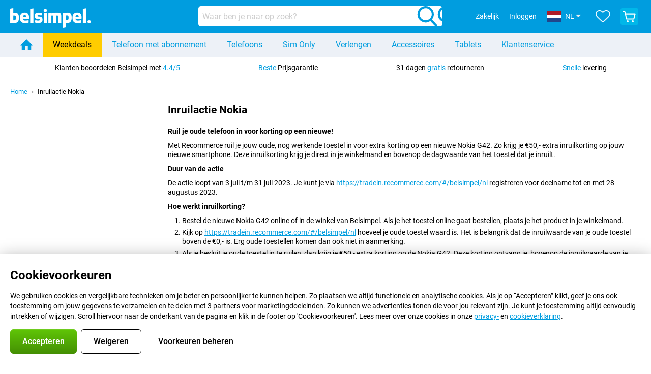

--- FILE ---
content_type: text/html; charset=UTF-8
request_url: https://www.belsimpel.nl/recommerce-nokia
body_size: 55189
content:
<!DOCTYPE html>



	

<html lang="nl-NL" class="js_nojs" data-lang="nl">
	<head>
		
			<title>Inruilactie Nokia - Belsimpel</title>

			
				<meta http-equiv="Content-Type" content="text/html; charset=UTF-8">
				<meta http-equiv="X-UA-Compatible" content="IE=edge">

				<meta name="author" content="Belsimpel">
				<meta name="copyright" content="&copy; Belsimpel">
				<meta name="viewport" content="width=device-width, initial-scale=1">
				<meta name="format-detection" content="telephone=no">

				<meta name="google-site-verification" content="TvBeIyAFVVs_hVEQKqVUUEVnS6z23d06wqhdX3KgngM">

				<meta name="description" content="">
				<meta name="robots" content="all">
				<link rel="canonical" href="https://www.belsimpel.nl/recommerce-nokia">
				

				
											<link
							rel="preconnect"
							href="//bsimg.nl"
													>
											<link
							rel="preconnect"
							href="//www.google-analytics.com"
													>
											<link
							rel="preconnect"
							href="//www.googletagmanager.com"
													>
											<link
							rel="preconnect"
							href="//googleads.g.doubleclick.net"
															crossorigin
													>
											<link
							rel="preconnect"
							href="//connect.facebook.net"
															crossorigin
													>
											<link
							rel="preconnect"
							href="//www.facebook.com"
															crossorigin
													>
											<link
							rel="preconnect"
							href="//s3-eu-west-1.amazonaws.com"
															crossorigin
													>
					
											<link href="https://www.googletagmanager.com/gtag/js?id=G-DGPTK0P54H" rel="preload" as="script">
					
											<script>
							(function(w, d, s, l, i, z) {
								w[l] = w[l] || [];
								w[l].push({
									'gtm.start': new Date().getTime(),
									event: 'gtm.js'
								});
								var f = d.getElementsByTagName(s)[0],
									j = d.createElement(s),
									dl = l != 'dataLayer' ? '&l=' + l : '';
								j.async = true;
								j.src = z + '/aabcona/gtm.js?id=' + i + dl;
								f.parentNode.insertBefore(j, f);
							})(window, document, 'script', 'dataLayer', 'GTM-K9F5QH4N', 'https://www.belsimpel.nl');
						</script>
									

				

				<meta name="csrf-token" content="amZNTYpbN90wvwq6gPadyHfyve2f6OALCfRX4UwWMIs">

				
										
						<meta name="sv_analytics_pagedata" content='
			{
			"type"    : "Statische pagina",
			"subtype" : "Nieuw"
		}
	'>
						<meta name="sv_analytics_experimentsdata" content=''>
						<meta name="sv_analytics_sendpageview" content='1'>
					

										

										
	<meta name="sv_nf_pagetype" content="Staticpage">


										

					

					
											<meta name="sv_assets_url" content='https://bsimg.nl/assets'>
					
															<script data-name="windowVariable">window.staggeredVariations="null"</script>

					
													<meta name="sv_abs_data" content='{&quot;experiment_abntrrpl&quot;:{&quot;id&quot;:&quot;645&quot;,&quot;short_name&quot;:&quot;abntrrpl&quot;,&quot;is_running&quot;:false,&quot;variation_index&quot;:1},&quot;experiment_apntuico&quot;:{&quot;id&quot;:&quot;593&quot;,&quot;short_name&quot;:&quot;apntuico&quot;,&quot;is_running&quot;:false,&quot;variation_index&quot;:0},&quot;experiment_bbq&quot;:{&quot;id&quot;:&quot;397&quot;,&quot;short_name&quot;:&quot;bbq&quot;,&quot;is_running&quot;:false,&quot;variation_index&quot;:0},&quot;experiment_bisst&quot;:{&quot;id&quot;:&quot;562&quot;,&quot;short_name&quot;:&quot;bisst&quot;,&quot;is_running&quot;:false,&quot;variation_index&quot;:0},&quot;experiment_cbfbd&quot;:{&quot;id&quot;:&quot;582&quot;,&quot;short_name&quot;:&quot;cbfbd&quot;,&quot;is_running&quot;:false,&quot;variation_index&quot;:1},&quot;experiment_cedsc&quot;:{&quot;id&quot;:&quot;588&quot;,&quot;short_name&quot;:&quot;cedsc&quot;,&quot;is_running&quot;:false,&quot;variation_index&quot;:1},&quot;experiment_chifogde&quot;:{&quot;id&quot;:&quot;586&quot;,&quot;short_name&quot;:&quot;chifogde&quot;,&quot;is_running&quot;:false,&quot;variation_index&quot;:1},&quot;experiment_ciandspsfshv3&quot;:{&quot;id&quot;:&quot;636&quot;,&quot;short_name&quot;:&quot;ciandspsfshv3&quot;,&quot;is_running&quot;:false,&quot;variation_index&quot;:1},&quot;experiment_ciandspsfsoghv3&quot;:{&quot;id&quot;:&quot;638&quot;,&quot;short_name&quot;:&quot;ciandspsfsoghv3&quot;,&quot;is_running&quot;:false,&quot;variation_index&quot;:1},&quot;experiment_ciandspsfsogv3&quot;:{&quot;id&quot;:&quot;637&quot;,&quot;short_name&quot;:&quot;ciandspsfsogv3&quot;,&quot;is_running&quot;:false,&quot;variation_index&quot;:1},&quot;experiment_ciandspsfsv3&quot;:{&quot;id&quot;:&quot;635&quot;,&quot;short_name&quot;:&quot;ciandspsfsv3&quot;,&quot;is_running&quot;:false,&quot;variation_index&quot;:1},&quot;experiment_crscb&quot;:{&quot;id&quot;:&quot;577&quot;,&quot;short_name&quot;:&quot;crscb&quot;,&quot;is_running&quot;:false,&quot;variation_index&quot;:0},&quot;experiment_csamolfpatv3&quot;:{&quot;id&quot;:&quot;634&quot;,&quot;short_name&quot;:&quot;csamolfpatv3&quot;,&quot;is_running&quot;:false,&quot;variation_index&quot;:1},&quot;experiment_csbiv3&quot;:{&quot;id&quot;:&quot;623&quot;,&quot;short_name&quot;:&quot;csbiv3&quot;,&quot;is_running&quot;:false,&quot;variation_index&quot;:0},&quot;experiment_etafgde&quot;:{&quot;id&quot;:&quot;584&quot;,&quot;short_name&quot;:&quot;etafgde&quot;,&quot;is_running&quot;:false,&quot;variation_index&quot;:1},&quot;experiment_HHNSGD&quot;:{&quot;id&quot;:&quot;610&quot;,&quot;short_name&quot;:&quot;HHNSGD&quot;,&quot;is_running&quot;:false,&quot;variation_index&quot;:0},&quot;experiment_honatcob&quot;:{&quot;id&quot;:&quot;601&quot;,&quot;short_name&quot;:&quot;honatcob&quot;,&quot;is_running&quot;:false,&quot;variation_index&quot;:1},&quot;experiment_ibl&quot;:{&quot;id&quot;:&quot;592&quot;,&quot;short_name&quot;:&quot;ibl&quot;,&quot;is_running&quot;:false,&quot;variation_index&quot;:0},&quot;experiment_icrm&quot;:{&quot;id&quot;:&quot;575&quot;,&quot;short_name&quot;:&quot;icrm&quot;,&quot;is_running&quot;:false,&quot;variation_index&quot;:0},&quot;experiment_mtbocitu&quot;:{&quot;id&quot;:&quot;596&quot;,&quot;short_name&quot;:&quot;mtbocitu&quot;,&quot;is_running&quot;:false,&quot;variation_index&quot;:0},&quot;experiment_pcncfb&quot;:{&quot;id&quot;:&quot;643&quot;,&quot;short_name&quot;:&quot;pcncfb&quot;,&quot;is_running&quot;:false,&quot;variation_index&quot;:1},&quot;experiment_pdbd&quot;:{&quot;id&quot;:&quot;569&quot;,&quot;short_name&quot;:&quot;pdbd&quot;,&quot;is_running&quot;:false,&quot;variation_index&quot;:0},&quot;experiment_rcbg&quot;:{&quot;id&quot;:&quot;599&quot;,&quot;short_name&quot;:&quot;rcbg&quot;,&quot;is_running&quot;:false,&quot;variation_index&quot;:0},&quot;experiment_rcopu&quot;:{&quot;id&quot;:&quot;591&quot;,&quot;short_name&quot;:&quot;rcopu&quot;,&quot;is_running&quot;:false,&quot;variation_index&quot;:0},&quot;experiment_sknf&quot;:{&quot;id&quot;:&quot;613&quot;,&quot;short_name&quot;:&quot;sknf&quot;,&quot;is_running&quot;:false,&quot;variation_index&quot;:0},&quot;experiment_spoisl&quot;:{&quot;id&quot;:&quot;585&quot;,&quot;short_name&quot;:&quot;spoisl&quot;,&quot;is_running&quot;:false,&quot;variation_index&quot;:1},&quot;experiment_tsofctsctitop&quot;:{&quot;id&quot;:&quot;640&quot;,&quot;short_name&quot;:&quot;tsofctsctitop&quot;,&quot;is_running&quot;:false,&quot;variation_index&quot;:1},&quot;experiment_uuopog&quot;:{&quot;id&quot;:&quot;597&quot;,&quot;short_name&quot;:&quot;uuopog&quot;,&quot;is_running&quot;:false,&quot;variation_index&quot;:0},&quot;experiment_cssv2&quot;:{&quot;id&quot;:&quot;370&quot;,&quot;short_name&quot;:&quot;cssv2&quot;,&quot;is_running&quot;:false,&quot;variation_index&quot;:1},&quot;experiment_mpoiitbbv2&quot;:{&quot;id&quot;:&quot;318&quot;,&quot;short_name&quot;:&quot;mpoiitbbv2&quot;,&quot;is_running&quot;:false,&quot;variation_index&quot;:1},&quot;experiment_nfbdar&quot;:{&quot;id&quot;:&quot;598&quot;,&quot;short_name&quot;:&quot;nfbdar&quot;,&quot;is_running&quot;:false,&quot;variation_index&quot;:1}}'>
												<meta name="sv_is_abs_supported" content='true'>
					

					
													<meta name="sv_user_preferences" content='{&quot;subscription_status&quot;:{&quot;keep_number&quot;:null,&quot;prepaid&quot;:null,&quot;current_provider_id&quot;:&quot;&quot;,&quot;current_network_provider_id&quot;:&quot;&quot;,&quot;current_provider&quot;:null,&quot;phone_number&quot;:null,&quot;retention_check_request&quot;:null},&quot;preferred_sim_card_type&quot;:null}'>
											

					
													<meta name="sv_cart_info" content="{&quot;count&quot;:0}">
											

					
											

					
													<meta name="sv_i18n" content="{&quot;domain_name&quot;:&quot;Belsimpel&quot;,&quot;locale&quot;:&quot;nl_NL&quot;,&quot;show_country_selection&quot;:true,&quot;show_locale_selection&quot;:true,&quot;is_production_environment&quot;:true,&quot;tagline&quot;:&quot;De Belsimpel Methode\u2122&quot;,&quot;brand_image_short_name&quot;:&quot;belsimpel&quot;,&quot;display_base_url&quot;:&quot;www.belsimpel.nl&quot;,&quot;base_url&quot;:&quot;https:\/\/www.belsimpel.nl&quot;,&quot;page_urls&quot;:{&quot;home&quot;:&quot;\/&quot;,&quot;responsive&quot;:{&quot;popup&quot;:{&quot;product_info&quot;:&quot;\/product_info&quot;,&quot;product_reviews&quot;:&quot;\/product_reviews&quot;,&quot;provider_reviews&quot;:&quot;\/provider_reviews&quot;,&quot;static_info&quot;:{&quot;static_pages&quot;:{&quot;stores&quot;:&quot;\/static_info\/klantenservice\/winkels&quot;,&quot;terms_and_conditions&quot;:&quot;\/static_info\/algemene_voorwaarden&quot;,&quot;aftersales&quot;:{&quot;packing_advice&quot;:&quot;\/static_info\/inpakadvies&quot;},&quot;partners&quot;:{&quot;tulip_assist&quot;:&quot;\/static_info\/klantenservice\/partners\/tulip-assist-informatie&quot;},&quot;contracts&quot;:{&quot;credit_table&quot;:&quot;\/static_info\/klantenservice\/abonnementen\/krediettabel&quot;,&quot;find_simcard_number&quot;:&quot;\/static_info\/klantenservice\/abonnementen\/simkaarten\/waar-vind-ik-mijn-simkaartnummer&quot;,&quot;number_transfer&quot;:&quot;\/static_info\/klantenservice\/abonnementen\/nummerbehoud&quot;},&quot;ordering&quot;:{&quot;best_price_guarantee&quot;:&quot;\/static_info\/klantenservice\/bestellen\/beste-prijsgarantie&quot;,&quot;no_fuss&quot;:&quot;\/static_info\/klantenservice\/bestellen\/abonnement-zonder-gedoe&quot;,&quot;anti_misuse_insurance&quot;:&quot;\/static_info\/klantenservice\/bestellen\/anti-misbruikverzekering&quot;},&quot;info&quot;:{&quot;files&quot;:&quot;\/static_info\/info\/dossiers&quot;,&quot;turn_off_find_my_iphone&quot;:&quot;\/static_info\/info\/toestelhulp\/ios\/zoek-mijn-iphone-uitschakelen&quot;},&quot;business_outlets&quot;:&quot;\/static_info\/outlettoestellen-zakelijk&quot;,&quot;return_electronic_device&quot;:&quot;\/static_info\/oude-apparaat-recyclen&quot;}}},&quot;download&quot;:{&quot;contract&quot;:&quot;\/download\/contract&quot;,&quot;retour_label&quot;:&quot;\/download\/retourlabel&quot;},&quot;business&quot;:{&quot;home&quot;:&quot;\/zakelijk&quot;,&quot;register&quot;:&quot;\/zakelijk\/registreren&quot;,&quot;login&quot;:&quot;\/zakelijk\/inloggen&quot;},&quot;favourites&quot;:&quot;\/favorieten&quot;,&quot;news&quot;:&quot;\/nieuws&quot;,&quot;news_rss_feed&quot;:&quot;\/rss&quot;,&quot;coverage_map&quot;:&quot;\/dekkingskaart&quot;,&quot;kyc_route&quot;:&quot;\/bedanktvooruwbestelling&quot;,&quot;compare_products&quot;:&quot;\/producten-vergelijken&quot;,&quot;toplists&quot;:&quot;\/toplijsten&quot;},&quot;sieve&quot;:{&quot;phone_only&quot;:&quot;\/telefoon&quot;,&quot;phone_combo&quot;:&quot;\/telefoon-met-abonnement&quot;,&quot;tablet_only&quot;:&quot;\/tablet&quot;,&quot;tablet_combo&quot;:&quot;\/tablet-met-abonnement&quot;,&quot;sim_only&quot;:&quot;\/sim-only&quot;,&quot;data_only&quot;:&quot;\/mobiel-internet-abonnement&quot;,&quot;prepaid&quot;:&quot;\/prepaid&quot;,&quot;accessories&quot;:{&quot;home&quot;:&quot;\/accessoires&quot;,&quot;earbuds&quot;:&quot;\/oordopjes&quot;,&quot;headphones&quot;:&quot;\/koptelefoons&quot;,&quot;smartwatches&quot;:&quot;\/smartwatches&quot;}},&quot;account&quot;:{&quot;orderstatus&quot;:&quot;\/orderstatus&quot;,&quot;login&quot;:&quot;\/inloggen&quot;,&quot;logout&quot;:&quot;\/logout&quot;,&quot;register&quot;:&quot;\/registreren&quot;,&quot;register-promotion&quot;:&quot;\/registratie-actie&quot;,&quot;password_reset&quot;:&quot;\/inloggen\/wachtwoord-instellen&quot;,&quot;password_reset_request&quot;:&quot;\/inloggen\/wachtwoord-vergeten&quot;,&quot;activate_account&quot;:&quot;\/registreren\/activeer-account&quot;},&quot;customer_account&quot;:{&quot;base&quot;:&quot;https:\/\/www.belsimpel.nl\/mijnaccount&quot;,&quot;order_detail&quot;:&quot;https:\/\/www.belsimpel.nl\/mijnaccount\/orderdetail&quot;,&quot;return_route&quot;:&quot;https:\/\/www.belsimpel.nl\/mijnaccount\/retour-melden&quot;,&quot;customer_data&quot;:&quot;https:\/\/www.belsimpel.nl\/mijnaccount\/gegevens&quot;},&quot;checkout&quot;:{&quot;base&quot;:&quot;\/winkelwagen&quot;,&quot;order_base&quot;:&quot;\/bestellen&quot;,&quot;customer_details_step&quot;:&quot;\/winkelwagen\/gegevens&quot;,&quot;payment_step&quot;:&quot;\/winkelwagen\/betaling&quot;,&quot;shipment_step&quot;:&quot;\/winkelwagen\/bezorging&quot;},&quot;static_pages&quot;:{&quot;customer_service&quot;:&quot;\/klantenservice&quot;,&quot;contact&quot;:&quot;\/contact&quot;,&quot;stores&quot;:&quot;\/klantenservice\/winkels&quot;,&quot;imprints&quot;:&quot;\/impressum&quot;,&quot;privacy_notice&quot;:null,&quot;terms_and_conditions&quot;:&quot;\/algemene_voorwaarden&quot;,&quot;shipping&quot;:&quot;\/klantenservice\/verzending&quot;,&quot;delivery_time&quot;:&quot;\/klantenservice\/levertijd&quot;,&quot;ordering&quot;:{&quot;how_to_order&quot;:&quot;\/klantenservice\/bestellen\/hoe-kan-ik-bestellen&quot;,&quot;payment&quot;:&quot;\/klantenservice\/bestellen\/betalen&quot;,&quot;best_price_guarantee&quot;:&quot;\/klantenservice\/bestellen\/beste-prijsgarantie&quot;},&quot;upgrade_and_switch&quot;:{&quot;upgrade_helper&quot;:&quot;\/klantenservice\/verlengen-overstappen\/verlenghulp&quot;,&quot;what_is_my_end_date&quot;:&quot;\/klantenservice\/verlengen-overstappen\/wat-is-mijn-einddatum&quot;},&quot;aftersales&quot;:{&quot;exchanges_and_cancellations&quot;:&quot;\/klantenservice\/aftersales\/ruilen-annuleren&quot;,&quot;warranty_and_repairs&quot;:&quot;\/klantenservice\/aftersales\/garantie-reparatie&quot;,&quot;solving_device_issues&quot;:&quot;\/klantenservice\/aftersales\/heb-ik-wel-een-defect&quot;},&quot;partners&quot;:{&quot;base&quot;:&quot;\/klantenservice\/partners&quot;,&quot;tulip_assist&quot;:&quot;\/klantenservice\/partners\/tulip-assist-informatie&quot;},&quot;contracts&quot;:{&quot;what_to_send&quot;:&quot;\/klantenservice\/abonnementen\/wat-moet-ik-opsturen&quot;,&quot;how_afm_works&quot;:&quot;\/klantenservice\/abonnementen\/hoe-werkt-de-wet-op-het-financieel-toezicht&quot;,&quot;cancel_contract&quot;:&quot;\/klantenservice\/abonnementen\/opzeggen&quot;,&quot;number_transfer&quot;:&quot;\/klantenservice\/abonnementen\/nummerbehoud&quot;},&quot;about&quot;:{&quot;base&quot;:&quot;\/klantenservice\/overbelsimpel&quot;,&quot;safety_and_privacy&quot;:&quot;\/klantenservice\/overbelsimpel\/veiligheidenprivacy&quot;,&quot;cookie_policy&quot;:&quot;\/klantenservice\/overbelsimpel\/cookieverklaring&quot;,&quot;method&quot;:&quot;\/klantenservice\/overbelsimpel\/de-belsimpel-methode&quot;},&quot;info&quot;:{&quot;files&quot;:&quot;\/info\/dossiers&quot;,&quot;device_support&quot;:{&quot;android&quot;:{&quot;create_backup&quot;:&quot;\/info\/toestelhulp\/android\/back-up-maken&quot;,&quot;software_update&quot;:&quot;\/info\/toestelhulp\/android\/software-update&quot;,&quot;reset_phone&quot;:&quot;\/info\/toestelhulp\/android\/telefoon-herstellen&quot;},&quot;ios&quot;:{&quot;create_backup&quot;:&quot;\/info\/toestelhulp\/ios\/back-up-maken&quot;,&quot;software_update&quot;:&quot;\/info\/toestelhulp\/ios\/software-update&quot;,&quot;reset_phone&quot;:&quot;\/info\/toestelhulp\/ios\/telefoon-herstellen&quot;,&quot;turn_off_find_my_iphone&quot;:&quot;\/info\/toestelhulp\/ios\/zoek-mijn-iphone-uitschakelen&quot;}}},&quot;business_outlets&quot;:&quot;\/outlettoestellen-zakelijk&quot;,&quot;return_electronic_device&quot;:&quot;\/oude-apparaat-recyclen&quot;,&quot;newsletter&quot;:&quot;\/nieuwsbrief&quot;}},&quot;api_urls&quot;:{&quot;product_search&quot;:&quot;\/API\/vergelijk\/HardwareAndGroupSearch&quot;},&quot;supported_modules&quot;:{&quot;stores&quot;:true,&quot;news&quot;:true,&quot;app&quot;:true,&quot;number_transfer_guarantee&quot;:true},&quot;email_addresses&quot;:{&quot;email_address_info&quot;:&quot;info@belsimpel.nl&quot;,&quot;email_address_business&quot;:&quot;zakelijk@belsimpel.nl&quot;},&quot;phone_number_display&quot;:&quot;050 210 34 04&quot;,&quot;phone_number_uri&quot;:&quot;tel:+31502103404&quot;,&quot;bank_iban&quot;:&quot;NL12INGB0005726296&quot;,&quot;bank_bic&quot;:&quot;INGBNL2A&quot;,&quot;ga_id&quot;:&quot;G-DGPTK0P54H&quot;,&quot;google_ads_conversion_id&quot;:&quot;AW-1014305102\/V0S8CJ_6ubQZEM6i1OMD&quot;,&quot;google_tag_manager_container_id&quot;:&quot;GTM-K9F5QH4N&quot;,&quot;google_tag_manager_gtag_measurement_id&quot;:&quot;G-V0CYVKHGNY&quot;,&quot;remarketing&quot;:{&quot;should_send_facebook_tracking_events&quot;:true,&quot;should_send_microsoft_tracking_events&quot;:true},&quot;number_of_stores&quot;:1,&quot;app_urls&quot;:{&quot;android&quot;:&quot;https:\/\/play.google.com\/store\/apps\/details?id=nl.belsimpel.advisor&quot;,&quot;ios&quot;:&quot;https:\/\/itunes.apple.com\/nl\/app\/belsimpel-nl\/id1115170380?mt=8&quot;},&quot;business_brand_name&quot;:&quot;Belsimpel Zakelijk&quot;,&quot;business_brand_image_short_name&quot;:&quot;belsimpel&quot;,&quot;is_big_business_allowed&quot;:true,&quot;social_media&quot;:{&quot;twitter_account_handle&quot;:&quot;@belsimpel&quot;},&quot;show_extended_contract_pricing&quot;:false,&quot;show_provider_logo_for_subscriptions&quot;:true}">
											

					
													<meta name="sv_saas_environment" content="{&quot;is_one_brand_shop&quot;:false,&quot;one_brand_shop_provider&quot;:null}">
											

					
													<meta name="sv_validation_rules" content="{&quot;account&quot;:{&quot;password&quot;:[{&quot;id&quot;:&quot;password.strength.invalid&quot;,&quot;type&quot;:&quot;multiple&quot;,&quot;regexes&quot;:{&quot;strong&quot;:{&quot;regex&quot;:&quot;^(?=.{10,})(?=.*[A-Z])(?=.*[a-z])(?=.*[0-9])(?=.*\\W).*$&quot;,&quot;is_required&quot;:false},&quot;medium&quot;:{&quot;regex&quot;:&quot;^(?=.{9,})(((?=.*[A-Z])(?=.*[a-z]))|((?=.*[A-Z])(?=.*[0-9]))|((?=.*[a-z])(?=.*[0-9]))).*$&quot;,&quot;is_required&quot;:false},&quot;weak&quot;:{&quot;regex&quot;:&quot;^.{8,}$&quot;,&quot;is_required&quot;:true}}},{&quot;id&quot;:&quot;password.invalid&quot;,&quot;type&quot;:&quot;single&quot;,&quot;regex&quot;:&quot;^[A-Za-z0-9 !~&lt;&gt;,;:_=?*+#.\&quot;&amp;%(){}`&#039;\\\\|\\[\\]\\-\\$\\^\\@\\\/]{8,120}$&quot;,&quot;is_required&quot;:true},{&quot;id&quot;:&quot;password.too.long&quot;,&quot;type&quot;:&quot;single&quot;,&quot;regex&quot;:&quot;^.{0,120}$&quot;,&quot;is_required&quot;:true},{&quot;id&quot;:&quot;password.too.short&quot;,&quot;type&quot;:&quot;single&quot;,&quot;regex&quot;:&quot;^.{8,}$&quot;,&quot;is_required&quot;:true}],&quot;email&quot;:[{&quot;id&quot;:&quot;email.invalid&quot;,&quot;type&quot;:&quot;single&quot;,&quot;regex&quot;:&quot;^[^@\\s]+@[^@\\s]+\\.[\\w\\d]{2,63}$&quot;,&quot;is_required&quot;:true},{&quot;id&quot;:&quot;email.empty&quot;,&quot;type&quot;:&quot;single&quot;,&quot;regex&quot;:&quot;^.+$&quot;,&quot;is_required&quot;:true}],&quot;is_promotion&quot;:[{&quot;id&quot;:&quot;invalid.bool&quot;,&quot;type&quot;:&quot;single&quot;,&quot;regex&quot;:&quot;^[01]|true|false$&quot;,&quot;is_required&quot;:false}]},&quot;retention_checker&quot;:{&quot;provider_name&quot;:[{&quot;id&quot;:&quot;provider.name.empty&quot;,&quot;type&quot;:&quot;single&quot;,&quot;regex&quot;:&quot;^.+$&quot;,&quot;is_required&quot;:true}]}}">
											

					
											

					
											

					
						<meta name="sv_privacy_preferences" content="{&quot;cookie_key&quot;:&quot;pref&quot;,&quot;show_popup&quot;:true,&quot;is_dismissible&quot;:false,&quot;categories&quot;:[{&quot;id&quot;:&quot;required&quot;,&quot;label&quot;:&quot;Functionele cookies&quot;,&quot;description&quot;:&quot;Deze cookies zijn nodig om de website goed te laten werken. Ze onthouden bijvoorbeeld je taalinstellingen, of je bent ingelogd en welke producten in je winkelmandje zitten.&quot;,&quot;partners&quot;:null,&quot;selected&quot;:true,&quot;disabled&quot;:true,&quot;default&quot;:true,&quot;features&quot;:[&quot;sentry&quot;,&quot;language_and_country&quot;,&quot;shopping_cart&quot;,&quot;authentication&quot;,&quot;images&quot;,&quot;favourites&quot;,&quot;abs&quot;]},{&quot;id&quot;:&quot;statistics&quot;,&quot;label&quot;:&quot;Analytische cookies&quot;,&quot;description&quot;:&quot;Met deze cookies maken we de website elke dag een beetje gebruiksvriendelijker. We verzamelen statistieken over bekeken pagina\u2019s, browsertype, apparaat, tijd op de site en foutmeldingen. Hiervoor gebruiken we onder andere Google Analytics 4, dat privacyvriendelijk is ingesteld.&quot;,&quot;partners&quot;:null,&quot;selected&quot;:true,&quot;disabled&quot;:true,&quot;default&quot;:true,&quot;features&quot;:[&quot;google_analytics&quot;]},{&quot;id&quot;:&quot;marketing&quot;,&quot;label&quot;:&quot;Marketingcookies&quot;,&quot;description&quot;:&quot;Samen met 3 partners gebruiken we deze cookies om advertenties te tonen die voor jou relevant zijn. Ze verzamelen IP-adres, apparaat- en browsergegevens, bekeken producten en bestellingen, zodat je geen advertenties ziet voor artikelen die je net hebt gekocht.&quot;,&quot;partners&quot;:{&quot;partner_label&quot;:&quot;Onze partners:&quot;,&quot;partners_list&quot;:[&quot;Google&quot;,&quot;Microsoft Bing&quot;,&quot;Meta\/Facebook&quot;]},&quot;selected&quot;:false,&quot;disabled&quot;:false,&quot;default&quot;:false,&quot;features&quot;:[&quot;pixels&quot;,&quot;google_analytics_remarketing&quot;]}],&quot;selected_features&quot;:[&quot;sentry&quot;,&quot;language_and_country&quot;,&quot;shopping_cart&quot;,&quot;authentication&quot;,&quot;images&quot;,&quot;favourites&quot;,&quot;abs&quot;,&quot;google_analytics&quot;]}">

												<script data-name="windowVariable">window.privacyPreference="{\"cookie_key\":\"pref\",\"show_popup\":true,\"is_dismissible\":false,\"categories\":[{\"id\":\"required\",\"label\":\"Functionele cookies\",\"description\":\"Deze cookies zijn nodig om de website goed te laten werken. Ze onthouden bijvoorbeeld je taalinstellingen, of je bent ingelogd en welke producten in je winkelmandje zitten.\",\"partners\":null,\"selected\":true,\"disabled\":true,\"default\":true,\"features\":[\"sentry\",\"language_and_country\",\"shopping_cart\",\"authentication\",\"images\",\"favourites\",\"abs\"]},{\"id\":\"statistics\",\"label\":\"Analytische cookies\",\"description\":\"Met deze cookies maken we de website elke dag een beetje gebruiksvriendelijker. We verzamelen statistieken over bekeken pagina\\u2019s, browsertype, apparaat, tijd op de site en foutmeldingen. Hiervoor gebruiken we onder andere Google Analytics 4, dat privacyvriendelijk is ingesteld.\",\"partners\":null,\"selected\":true,\"disabled\":true,\"default\":true,\"features\":[\"google_analytics\"]},{\"id\":\"marketing\",\"label\":\"Marketingcookies\",\"description\":\"Samen met 3 partners gebruiken we deze cookies om advertenties te tonen die voor jou relevant zijn. Ze verzamelen IP-adres, apparaat- en browsergegevens, bekeken producten en bestellingen, zodat je geen advertenties ziet voor artikelen die je net hebt gekocht.\",\"partners\":{\"partner_label\":\"Onze partners:\",\"partners_list\":[\"Google\",\"Microsoft Bing\",\"Meta\\/Facebook\"]},\"selected\":false,\"disabled\":false,\"default\":false,\"features\":[\"pixels\",\"google_analytics_remarketing\"]}],\"selected_features\":[\"sentry\",\"language_and_country\",\"shopping_cart\",\"authentication\",\"images\",\"favourites\",\"abs\",\"google_analytics\"]}"</script>
					

					
						<meta name="sv_is_in_app_view" content="">
					

					
													<meta name="sv_localization_languages" content="[{&quot;id&quot;:119,&quot;iso639_1&quot;:&quot;en&quot;,&quot;iso639_2&quot;:&quot;eng&quot;,&quot;name&quot;:&quot;Engels&quot;,&quot;native_name&quot;:&quot;English&quot;,&quot;display_shortname&quot;:&quot;EN&quot;,&quot;beta&quot;:false},{&quot;id&quot;:127,&quot;iso639_1&quot;:&quot;nl&quot;,&quot;iso639_2&quot;:&quot;nld&quot;,&quot;name&quot;:&quot;Nederlands&quot;,&quot;native_name&quot;:&quot;Nederlands&quot;,&quot;display_shortname&quot;:&quot;NL&quot;,&quot;beta&quot;:false}]">
						
													<meta name="sv_localization_selected_language" content="{&quot;id&quot;:127,&quot;iso639_1&quot;:&quot;nl&quot;,&quot;iso639_2&quot;:&quot;nld&quot;,&quot;name&quot;:&quot;Nederlands&quot;,&quot;native_name&quot;:&quot;Nederlands&quot;,&quot;display_shortname&quot;:&quot;NL&quot;,&quot;beta&quot;:false}">
						
													<meta name="sv_localization_language_selector_field" content="lang">
						
													<meta name="sv_localization_selected_shipping_country" content="{&quot;id&quot;:&quot;158&quot;,&quot;iso3166alpha2&quot;:&quot;NL&quot;,&quot;name&quot;:&quot;Nederland&quot;,&quot;flag_url&quot;:&quot;https:\/\/bsimg.nl\/assets\/img\/shared\/flags\/svg\/4x3\/nl.svg&quot;}">
						
													<meta name="sv_localization_shipping_country_selector_field" content="&quot;shipping_country&quot;">
						
						<meta name="sv_localization_prevent_country_change_autopopup" content="0">
					
				

				
					<meta name="theme-color" content="#009ddf"> 					<link rel="icon" type="image/png" href="https://bsimg.nl/assets/img/shared/branding/belsimpel/favicon/favicon-96x96.png" sizes="96x96" />
					<link rel="icon" type="image/svg+xml" href="https://bsimg.nl/assets/img/shared/branding/belsimpel/favicon/favicon.svg" />
					<link rel="shortcut icon" href="https://bsimg.nl/assets/img/shared/branding/belsimpel/favicon/favicon.ico" />
					<link rel="apple-touch-icon" sizes="180x180" href="https://bsimg.nl/assets/img/shared/branding/belsimpel/favicon/apple-touch-icon.png" />
				

				
											<link
							rel="alternate"
							type="application/rss+xml"
							title="Belsimpel nieuwsfeed: het laatste nieuws over telefoons, contracten en veel meer"
							href="https://www.belsimpel.nl/rss"
						>
									
			

			
				
											<script>
							try {
								if (!/^(?!Windows).*Linux.*Android [0-9]+[0-9.]*/i.test(navigator.userAgent)) {
									var document_head = document.getElementsByTagName('head')[0];
									var fonts_css_link = document.createElement('link');
									fonts_css_link.rel = 'stylesheet';
									fonts_css_link.type = 'text/css';
									fonts_css_link.media = 'screen';
																		fonts_css_link.href = "/assets/css/responsive/gomibo/fonts.css?57619e445f74a8f4813f54ec89280902";
									document_head.appendChild(fonts_css_link);
								}
							} catch (err) {
															}
						</script>
					
										
						<link rel="stylesheet" type="text/css" media="screen" href="/assets/css/responsive/gomibo/main.css?9efe33f71a4612d2f8d9b059d4c063c6">
					
				

				
	<link rel="stylesheet" type="text/css" media="screen" href="/assets/css/responsive/gomibo/static_pages.css?eb2f5cbfede2918977cfab3f4f7515d9">


								
			

			
													<script type="application/json" class="js_responsive_translations">{"nl":{"":"","%bold% %review_site_name% %end_bold% visitors rate %brand_name% with a %bold% %review_score% %end_bold%":"%bold% %review_site_name% %end_bold% bezoekers beoordelen %brand_name% met een %bold%%review_score%%end_bold%","%brand_name% Plus Package":"%brand_name% Pluspakket","%number_of_customers% customers ordered the %group_name% yesterday!":"%number_of_customers% klanten hebben gisteren de %group_name% besteld!","%number_of_reviews% review":["{count, plural,","one {%number_of_reviews% review}","other {%number_of_reviews% reviews}","}"],"%number_of_stars% star":["{count, plural,","one {%number_of_stars% ster}","other {%number_of_stars% sterren}","}"],"31-day return period":"31 dagen bedenktijd","A maximum of 5 files may be attached.":"Er kunnen maximaal 5 bestanden worden toegevoegd.","A verification email has been sent to your email address.":"Er is een verificatiemail verstuurd naar je e-mailadres.","A verification token has been sent to your email address. Fill in this verification token to log in.":"Er is een verificatiecode verstuurd naar je e-mailadres. Vul deze verificatiecode in om in te loggen","About your phone":"Over je telefoon","Accept":"Accepteren","Accept all":"Alles accepteren","Accessories made for the %device_name% - Recommended by our experts":"Accessoires speciaal voor de %device_name% - Door onze experts aanbevolen","Add an attachment":"Bijlage toevoegen","Added":"Toegevoegd","Added to your shopping cart":"Aan je winkelwagen toegevoegd","All":"Alle","Already have an account?":"Heb je al een account?","Always active":"Altijd actief","Are you staying with the same provider?":"Blijf je bij dezelfde provider?","Ask your question here. The more information we have, the sooner we can help.":"Stel hier je vraag, we kunnen je het snelst helpen als we zo veel mogelijk informatie hebben.","Available languages:":"Beschikbare talen:","Back":"Terug","Back to login":"Terug naar inloggen","Because you want to keep your current number, we need to verify you have access to this number.":"Omdat je je huidige nummer wilt behouden, moeten we controleren of je toegang hebt tot dit nummer.","Best Price Guarantee":"Beste Prijsgarantie","By entering your details, you agree to our privacy statement.":"Door je gegevens in te vullen ga je akkoord met onze privacyverklaring.","Calculation example":"Voorbeeldberekening","Can you transfer %phone_number%?":"Kun je %phone_number% meenemen?","Can't do that right now? You can complete this later through your account or the email we sent you.":"Je kunt de stappen later afronden via je account of de e-mail die we je hebben gestuurd.","Can't find your answer? Don't worry, you'll always receive a response.":"Staat jouw antwoord er niet bij? Geen zorgen, je krijgt altijd een reactie.","Can't print, sign, and upload right now?":"Kun je nu niet printen, ondertekenen en uploaden?","Can't upload your ID right now?":"Kun je nu geen legitimatiebewijs uploaden?","Can't verify your ID right now?":"Kun je je ID nu niet verifi\u00ebren?","Can't verify your bank account?":"Bankrekening checken lukt niet?","Cancel":"Annuleren","Change":"Wijzig","Change country to %country%":"Land wijzigen naar %country%","Change file":"Wijzig bestand","Change file(s)":"Wijzig bestand(en)","Change picture or file":"Wijzig foto of bestand","Change picture or file(s)":"Wijzig foto of bestand(en)","Change shopping cart":"Wijzig winkelwagen","Change to %country%":"Wijzigen naar %country%","Check now":"Controleer nu","Check other data":"Andere gegevens controleren","Check with %current_provider% if you can already take or renew %phone_number% and see your personal discount":"Controleer bij %current_provider% of je %phone_number% al kunt meenemen of verlengen en bekijk je persoonlijke korting","Check with %provider% whether you can already upgrade or transfer %phone_number%:":"Controleer bij %provider% of je %phone_number% al kunt meenemen of verlengen:","Choose...":"Kies...","Click on the link in the email to activate your account.":"Klik op de link in de mail om je account te activeren.","Click on the link in the email to reset your password.":"Klik op de link in de mail om je wachtwoord opnieuw in te stellen.","Click on the relevant topic below!":"Klik hieronder op het relevante onderwerp!","Close":"Sluiten","Close this message":"Dit bericht sluiten","Confirm that this is you":"Bevestig dat jij het bent","Continue":"Doorgaan","Continue shopping":"Verder winkelen","Contract":"Abonnement","Contract Alarm":"Contractsalarm","Contract length":"Duur overeenkomst","Contracts":"Abonnementen","Cookie Policy":"Cookieverklaring","Cookie Preferences":"Cookievoorkeuren","Costs per term":"Termijnbedrag","Coverage Guarantee":"Dekkingsgarantie","Create account":"Account aanmaken","Currently no reviews have been written yet about the %bold%%product_name%%end_bold% in %language_name%.":"Er zijn voor de %bold%%product_name%%end_bold% op dit moment nog geen reviews geschreven in het %language_name%.","Date of birth":"Geboortedatum","Day":"Dag","Decline":"Weigeren","Decline all":"Alles weigeren","Delete":"Verwijder","Delete history":"Wis geschiedenis","Delete product from history":"Verwijder product uit geschiedenis","Delete your account":"Verwijder je account","Delivery time":"Levertijd","Details not at hand?":"Gegevens niet bij de hand?","Device name":"Toestelnaam","Didn't receive an email? Please check your spam folder, or request the verification email again by loggin in.":"Heb je geen e-mail ontvangen? Controleer je ongewenste e-mail of vraag de verificatiemail opnieuw aan door opnieuw in te loggen.","Didn't receive an email? Please check your spam folder, or request the verification email again in %open_timer_span%%end_span% seconds.":"Heb je geen e-mail ontvangen? Controleer je ongewenste e-mail of vraag de verificatiemail opnieuw aan na %open_timer_span%%end_span% seconden","Didn't receive an email? Please check your spam folder, or request the verification email again.":"Heb je geen e-mail ontvangen? Controleer je ongewenste e-mail of vraag de verificatiemail opnieuw aan.","Do you keep getting this message? Please try again in a couple of minutes.":"Blijf je deze melding zien? Probeer het over een paar minuten opnieuw.","Do you want more information about the European standard form and paying in instalments?":"Wil je meer weten over het Europees standaardformulier en gespreid betalen?","Do you want to exchange or cancel your product?":"Wil je ruilen of annuleren?","Don't have an account yet?":"Heb je nog geen account?","Don't know what you want?":"Heb je geen idee?","Don't know your customer number?":"Weet je jouw klantnummer niet?","Done in 2 minutes.":"Binnen 2 minuten geregeld.","Earlier":"Eerder","Email address":"E-mailadres","Enter your current phone number:":"Vul je huidige 06-nummer in:","Enter your email address so we can send you an email to activate your account.":"Vul je e-mailadres in, dan sturen we je een e-mail waarmee je je account kunt activeren.","Enter your email address so we can send you an email to reset your password.":"Vul je e-mailadres in, dan sturen we je een e-mail waarmee je je wachtwoord opnieuw kunt instellen.","Expert team":"Expertteam","Fill in the details that are known to the provider.":"Vul de gegevens in die bij de provider bekend zijn.","Fill out data":"Gegevens invullen","Fill out the missing information and receive a quicker reply.":"Vul de ontbrekende informatie in en krijg sneller antwoord.","Finish later":"Later afronden","Fixed %nowrap%debit interest rate%end_nowrap%":"Vaste %nowrap%debetrentevoet\/JKP%end_nowrap%","Follow the instructions in this email to log in.":"Volg de instructies uit deze mail om in te loggen.","For questions or persisting problems, you can always reach us via":"Bij vragen of aanhoudende problemen kun je ons altijd bereiken via","Forgot your password?":"Wachtwoord vergeten?","Free Anti-Misuse Insurance":"Gratis Anti-Misbruikverzekering","Free insurance %small%%plain%(optional)%end_plain%%end_small%":"Gratis verzekering %small%%plain%(optioneel)%end_plain%%end_small%","Free mobile phone insurance %small%%plain%(optional)%end_plain%%end_small%":"Gratis telefoonverzekering %small%%plain%(optioneel)%end_plain%%end_small%","Free tablet insurance %small%%plain%(optional)%end_plain%%end_small%":"Gratis tabletverzekering %small%%plain%(optioneel)%end_plain%%end_small%","Free with every contract.":"Gratis bij elk abonnement.","Free with every smartphone.":"Gratis bij elke smartphone.","From now on, you will receive the %brand_name% newsletter on %bold%%nowrap%%email_address%%end_nowrap%%end_bold%.":"Je zult vanaf nu de %brand_name%-nieuwsbrief ontvangen op %bold%%nowrap%%email_address%%end_nowrap%%end_bold%","From the moment that your number is transferred to %provider_name%, your old contract will be cancelled.":"Vanaf het moment dat je nummer is overgezet naar %provider_name%, is je oude abonnement stopgezet.","From the moment that your number is transferred, your old contract will be cancelled.":"Vanaf het moment dat je nummer is overgezet, is je oude abonnement stopgezet.","Get your hands on the %device_name% right now.":"Neem je %device_name% morgen al in gebruik.","Go to your order status page":"Ga naar je orderstatuspagina","Have a look at our offers":"Bekijk ons aanbod","Having (technical) difficulty?":"Heb je (technische) problemen?","Hide":"Verberg","House number":"Huisnummer","I recommend this product":"Ik raad dit product aan","I recommend this provider":"Ik raad deze provider aan","Imprint":"Impressum","In stock":"Op voorraad","In the meantime, you'll be able to use your old SIM card.":"Je kunt zolang je oude simkaart blijven gebruiken.","Initials":"Voorletters","Installation costs:":"Installatiekosten:","Invalid address.":"Ongeldige adres.","Invalid date of birth.":"Ongeldige geboortedatum.","Is the contract in the name of your parent(s)?":"Staat het abonnement op naam van je ouder(s)?","It doesn't matter which provider you've chosen.":"Bij welke provider je ook een contract afsluit.","It might take a few minutes before you receive the SMS. If you haven't received the SMS after a few minutes, you can request a new SMS by clicking the button below.":"Soms kan het een paar minuten duren voordat je de sms ontvangt. Heb je nog steeds geen sms ontvangen na een aantal minuten, dan kan je via de knop hieronder een nieuwe sms aanvragen.","Language:":"Taal:","Last name":"Achternaam","Leave blank to view all phones":"Laat leeg om alle telefoons te zien","Leave blank to view all results":"Laat leeg om alle resultaten te zien","Loading...":"Laden...","Log in":"Inloggen","Log in to %brand_name%":"Inloggen bij %brand_name%","Log in with your order number":"Inloggen met je ordernummer","Long return period!":"Ruime bedenktijd","Manage preferences":"Voorkeuren beheren","Medium":"Gemiddeld","Minimum 8 characters":"Minimaal 8 karakters","Minimum age of contracts is 18 years.":"Minimumleeftijd voor abonnementen is 18 jaar.","Missing details:":"Ontbrekende gegevens:","MobielWerkt B.V. acts as an intermediary for different providers, acts as an exempt intermediary for the Finance B.V. of the chosen provider, and does not give advice about the device loan.":"MobielWerkt B.V. bemiddelt namens verschillende partijen en treedt op als vrijgestelde bemiddelaar voor de Finance B.V. van de gekozen provider en geeft geen advies over de toestellening.","Month":"Maand","New":"Nieuw","Next page":"Volgende pagina","No ID at hand?":"Nu geen legitimatiebewijs bij je?","No SMS received?":"Geen sms ontvangen?","No bank statement at hand?":"Geen bankafschrift bij de hand?","No connection charge and done in 2 minutes.":"Geen aansluitkosten en in 2 minuten geregeld.","No debit card at hand?":"Geen bankpas bij de hand?","No double charges":"Geen dubbele kosten","No email address has been entered.":"Er is geen e-mailadres ingevuld.","No extract at hand?":"Geen uittreksel bij de hand?","No file selected":"Geen bestand gekozen","No phone at hand?":"Geen telefoon bij je?","No residence permit at hand?":"Geen verblijfsvergunning bij de hand?","No results found":"Geen resultaten gevonden","No reviews yet":"Nog geen reviews","Not all necessary data has been entered correctly.":"Niet alle benodigde gegevens zijn correct ingevuld.","Notifications":"Meldingen","Number Transfer Guarantee":"Nummerbehoudgarantie","On the number transfer date, your number will be transferred to your new SIM card.":"Je nummer wordt op de nummerbehouddatum overgezet op je nieuwe simkaart.","Oops, an error occurred!":"Ai, foutje!","Optional 3 months of free insurance for your device.":"Optie tot 3 maanden gratis verzekering voor je toestel.","Order now and assure yourself of the %bold%best price%end_bold% with our Best Price Guarantee.":"Bestel nu en verzeker jezelf van de %bold%beste prijs%end_bold% met onze Beste Prijsgarantie","Order now and you can return your products free of charge for up to 31 days.":"Bestel nu en je kunt je producten tot 31 dagen gratis retour sturen.","Order number":"Ordernummer","Order number (recommended)":"Ordernummer (aanbevolen)","Ordering":"Bestellen","Orders can be placed from 4 months before the end of your current contract.":" Bestellen kan vanaf 4 maanden voor het einde van je huidige contract.","Other questions?":"Andere vragen?","Page %current_page% of %last_page%":"Pagina %current_page% van %last_page%","Password":"Wachtwoord","Password for %brand_name%":"Wachtwoord bij %brand_name%","Payment at %brand_name% is always done through a %bold%secure%end_bold% and %bold%encrypted%end_bold% connection":"Betalen bij %brand_name% gaat altijd via een %bold%beveiligde%end_bold% en %bold%versleutelde%end_bold% verbinding","Phone number":"06-nummer","Please note:":"Let op:","Plus Package":"Pluspakket","Popular device":"Populair toestel","Postal code":"Postcode","Pre-order":"Pre-order","Prepaid":"Prepaid","Previous page":"Vorige pagina","Previously found with %nowrap%%brand_name%%end_nowrap%":"Eerder gevonden met %nowrap%%brand_name%%end_nowrap%","Proceed to checkout":"Verder met bestellen","Question":"Vraag","Questions about your warranty or a repair?":"Vragen over je garantie of een reparatie?","Rate this review with a 'thumbs down'":"Beoordeel deze review met een 'duim omlaag'","Rate this review with a 'thumbs up'":"Beoordeel deze review met een 'duim omhoog'","Read it here.":"Lees het hier.","Read more about exchanging and cancelling":"Lees meer over ruilen en annuleren","Ready":"Gereed","Receive your new phone tomorrow.":"Ontvang morgen je nieuwe telefoon.","Recently viewed products":"Onlangs bekeken producten","Register":"Registreer","Register at %brand_name%":"Registreren bij %brand_name%","Request new sms":"Nieuwe sms aanvragen","Request verification link":"Verificatielink aanvragen","Resend activation link":"Activatielink opnieuw versturen","Save choice":"Keuze opslaan","Save money with Sim Only or choose a new device.":"Bespaar met Sim Only of kies een nieuw toestel.","Seamless transfer":"Naadloze overgang","Select file":"Selecteer bestand","Select file(s)":"Selecteer bestand(en)","Select your country and language":"Selecteer je land en taal","Select your country:":"Selecteer je land:","Select your current network":"Selecteer je huidige netwerk","Select your current provider\u2026":"Kies je huidige provider\u2026","Selected:":"Gekozen:","Send":"Versturen","Send anyway":"Toch versturen","Send email":"Stuur e-mail","Send us a message":"Stuur ons een bericht","Set the transfer date yourself during checkout.":"Bepaal zelf je overgangsdatum in de winkelwagen.","Settings":"Instellingen","Shipment":"Verzending","Shipping carrier and delivery times may also change.":"Ook kunnen de verzendpartij en levertijden veranderen.","Show":"Toon","Skip check":"Controle overslaan","Smart choice":"Slimme keuze","Something went wrong retrieving the status of the payment. Please try again later.":"Er ging iets fout bij het ophalen van de status van de betaling. Probeer het later opnieuw.","Something went wrong retrieving your notifications. Please try again later.":"Er ging iets fout bij het ophalen van je meldingen. Probeer het later opnieuw.","Something went wrong while saving your rating. Please try again in a few minutes.":"Er ging iets fout bij het opslaan van je beoordeling. Probeer het over een paar minuten opnieuw.","Something went wrong. Our colleagues were automatically notified of the problem.":"Er ging iets fout. Onze collega's zijn automatisch op de hoogte gebracht van het probleem.","Something went wrong. Please try again later.":"Er ging iets mis. Probeer het straks nog een keer.","Something went wrong. Refresh the page and try again.":"Er is iets fout gegaan. Refresh de pagina en probeer opnieuw.","Sort by:":"Sorteer op:","Status still unknown after a few minutes?":"Status nog steeds onbekend na een aantal minuten?","Strength:":"Sterkte:","Strong":"Sterk","Subject":"Onderwerp","Submit":"Versturen","Suffix":"Toevoeging","Take picture or select file":"Maak foto of selecteer bestand","Take picture or select file(s)":"Maak foto of selecteer bestand(en)","Thank you for your email!":"Bedankt voor je mail!","The %bold%%product_name%%end_bold% has been added to your shopping cart":"De %bold%%product_name%%end_bold% is toegevoegd aan je winkelwagen","The device loan is a form of non-revolving purchase financing by the Finance B.V. of the chosen partner.":"De toestellening is een aflopend goederenkrediet aangeboden door de Finance B.V. van de gekozen provider.","The email address and password combination is not registered with us. Did you":"De combinatie van het e-mailadres en het wachtwoord is niet bij ons bekend. Ben je je","The email address you entered is not valid. Please check whether the email address contains an @, a period, and no spacing.":"Er is geen geldig e-mailadres ingevuld. Controleer of het e-mailadres een @ en een punt bevat en of er geen spaties in staan.","The faster you complete this step, the sooner we can ship your order.":"Hoe sneller je deze stap afrondt, hoe eerder wij je bestelling kunnen verzenden.","The file could not be added as an attachment. Please try again.":"Het bestand kon niet worden toegevoegd als bijlage. Probeer opnieuw.","The more information we have, the faster we can help you out.":"Hoe meer informatie wij hebben, hoe sneller we je kunnen helpen.","The order number you entered is not valid.":"Er is geen geldig ordernummer ingevuld.","The password you entered contains invalid characters.":"Je wachtwoord bevat ongeldige karakters.","The password you entered is too long.":"Er is een te lang wachtwoord ingevuld.","The password you entered is too short.":"Er is een te kort wachtwoord ingevuld.","The product has been added to your shopping cart":"Het product is toegevoegd aan je winkelwagen","The requested order could not be found.":"De opgevraagde bestelling kon helaas niet worden gevonden.","The token you entered is not valid.":"Er is geen geldig token ingevuld","The web browser that you're using does not currently support our upload feature.":"De internetbrowser die je gebruikt ondersteunt op dit moment onze uploadfunctie niet.","Then choose an upgrade.":"Kies dan voor een verlenging.","There have been too many unsuccessful login attempts. Please try again in a couple of minutes.":"Er zijn te veel mislukte inlogpogingen gedaan. Probeer het over een paar minuten nog een keer.","This appears to be a non-existing order number.":"Dit lijkt een niet-bestaand ordernummer te zijn.","This file has already been attached.":"Dit bestand is al toegevoegd.","This file type is not supported. Allowed file types are: .pdf, .png, .jpg":"Dit bestandstype wordt niet ondersteund. Toegestane bestandstypen zijn: .pdf, .png, .jpg","This means the VAT rate and the shipping fees may change.":"Het btw-tarief en de verzendkosten kunnen hierdoor veranderen.","This table contains a calculation for a device loan and the price per month as an example.":"Deze tabel bevat een (voorbeeld)berekening van een toestellening en de prijs per maand.","This way, you won't face double charges.":"Hierdoor zul je geen dubbele kosten hebben.","This way, you'll never be stuck with contract fees you didn't incur yourself.":"Zo zit je nooit met abonnementskosten die je zelf niet hebt gemaakt.","Tip!":"Tip!","To complete your contract application, we need a copy or photo of your bank statement.":"Om je abonnementsaanvraag af te ronden, hebben we een kopie of foto van je bankafschrift nodig.","To complete your contract application, we need to a copy or photo of your debit card.":"Om je abonnementsaanvraag af te ronden, hebben we een kopie of foto van je bankpas nodig.","To complete your contract application, we need to verify your identity through our trusted partner IDnow.":"Om je contractaanvraag af te ronden, moeten we je identiteit verifi\u00ebren via onze vertrouwde partner IDnow.","To complete your contract application, we need to verify your identity.":"Om je abonnementsaanvraag af te ronden, moeten we je identiteit controleren.","To page %page_number%":"Naar pagina %page_number%","To shopping cart":"Naar winkelwagen","Total credit amount":"Totaal kredietbedrag","Total device costs":"Totale toestelkosten","Transfer %bold%%phone_number%%end_bold% from %current_provider% to %new_provider%":"%bold%%phone_number%%end_bold% meenemen van %current_provider% naar %new_provider%","Transfer %bold%%phone_number%%end_bold% to %new_provider%":"%bold%%phone_number%%end_bold% meenemen naar %new_provider%","Transfer my current phone number from %bold%%current_provider%%end_bold% to %bold%%new_provider%%end_bold%":"Mijn eigen 06-nummer meenemen van %bold%%current_provider%%end_bold% naar %bold%%new_provider%%end_bold%","Transfer or upgrade %bold%%phone_number%%end_bold%":"%bold%%phone_number%%end_bold% meenemen of verlengen","Transfer or upgrade %bold%%phone_number%%end_bold% from %current_provider%":"%bold%%phone_number%%end_bold% van %current_provider% meenemen of verlengen","Transfer or upgrade my current %bold%%current_provider%%end_bold% phone number":"Mijn eigen %bold%%current_provider%%end_bold% 06-nummer meenemen of verlengen","Transfer or upgrade my current phone number":"Mijn eigen 06-nummer meenemen of verlengen","Transfer service":"Overstapservice","Try again":"Probeer opnieuw","Try selecting a different language.":"Probeer een andere taal te selecteren.","Try verification again":"Probeer verificatie opnieuw","Until the transfer date, your old provider will make sure you can use your number under the old terms and conditions.":"Tot de overgangsdatum houdt je oude provider je nummer in gebruik tegen de oude voorwaarden.","Upfront payment":"Eenmalige betaling","Upgrade %bold%%phone_number%%end_bold% from %current_provider%":"Upgrade %bold%%phone_number% %end_bold% van %current_provider%","Upgrade %bold%%phone_number%%end_bold% with %current_provider%":"%bold%%phone_number%%end_bold% verlengen bij %current_provider%","Upgrade my current %bold%%current_provider%%end_bold% phone number":"Mijn huidige %bold%%current_provider% %end_bold% telefoonnummer upgraden","Upgrade my current phone number":"Mijn eigen 06-nummer verlengen","Upgrade my current phone number with %bold%%current_provider%%end_bold%":"Mijn eigen 06-nummer verlengen bij %bold%%current_provider%%end_bold%","Upgrade service":"Verlengservice","Upgrade with a new phone now!":"Verleng nu al met nieuwe telefoon!","Upgrade with one single text and no connection charge.":"Verlengen met \u00e9\u00e9n sms'je en zonder aansluitkosten.","Upgrades & Switches":"Verlengen & Overstappen","View the warranty terms and conditions and repair processes":"Bekijk de garantievoorwaarden en reparatieprocessen","Want to check the status of your order?":"De status van je bestelling weten?","Want to transfer to %provider_name%?":"Wil je overstappen naar %provider_name%?","Want to transfer to a different provider?":"Wil je overstappen naar een andere provider?","We are currently unable to check with %nowrap%%provider_name%%end_nowrap% on what date you can upgrade, or switch to another provider.":"We kunnen op dit moment bij %nowrap%%provider_name%%end_nowrap% niet controleren op welke datum je kunt verlengen of overstappen naar een andere provider.","We check the end date for every order, so you'll never pay double costs.":"We controleren de einddatum bij iedere bestelling, zodat je nooit dubbele kosten hebt.","We don't have enough information to activate your subscription yet. You can complete the steps later once you have all the details. We'll email you a link so you can finish later.":"We hebben nog niet voldoende gegevens om je abonnement te activeren. Je kunt de stappen later afronden zodra je alle gegevens bij de hand hebt. We mailen je een link om dit later af te ronden.","We guarantee that you'll always be able to keep your mobile phone number.":"Wij garanderen dat je jouw mobiele nummer altijd mee kunt nemen.","We need these to display your personalized offer":"Deze hebben we nodig om je persoonlijke aanbod te kunnen tonen","We need to check a copy of your ID to activate your subscription. You can skip this step for now. We'll email you a link so you can finish later.":"Om je abonnement te activeren hebben we een kopie van je legitimatiebewijs nodig. Je kunt deze stap tijdelijk overslaan. We mailen je een link om hem later af te ronden.","We need to confirm your bank account number to activate your subscription. You can skip this step for now. We'll email you a link so you can finish later.":"Voor de activatie van je abonnement moeten we checken of je rekeningnummer klopt. Je kunt deze stap tijdelijk overslaan. We mailen je een link om hem later af te ronden.","We need your ID details to activate your subscription. You can skip this step for now. We'll email you a link so you can finish later.":"Om je abonnement te activeren hebben we je legitimatiegegevens nodig. Je kunt deze stap tijdelijk overslaan. We mailen je een link om hem later af te ronden.","We need your customer number with your current carrier to activate your subscription. You can skip this step for now. We'll email you a link so you can finish later.":"Om je abonnement te activeren hebben we je klantnummer bij je huidige provider nodig. Je kunt deze stap tijdelijk overslaan. We mailen je een link om hem later af te ronden.","We use cookies and similar technologies to give you a better, more personal experience. Functional and analytical cookies are always active. By clicking \u201cAccept\u201d you also allow us to collect your data and share it with 3 partners for marketing purposes, so we can show you ads that matter to you. You can withdraw or change your consent at any time. To do so, scroll to the bottom of the page and click on \u2018Cookie Preferences\u2019 in the footer. Read more about our use of cookies in our %open_privacy_link%privacy%close_privacy_link% and %open_cookie_link%cookie statements%close_cookie_link%.":"We gebruiken cookies en vergelijkbare technieken om je beter en persoonlijker te kunnen helpen. Zo plaatsen we altijd functionele en analytische cookies. Als je op \u201cAccepteren\u201d klikt, geef je ons ook toestemming om jouw gegevens te verzamelen en te delen met 3 partners voor marketingdoeleinden. Zo kunnen we advertenties tonen die voor jou relevant zijn. Je kunt je toestemming altijd eenvoudig intrekken of wijzigen. Scroll hiervoor naar de onderkant van de pagina en klik in de footer op 'Cookievoorkeuren'. Lees meer over onze cookies in onze %open_privacy_link%privacy-%close_privacy_link% en %open_cookie_link%cookieverklaring%close_cookie_link%.","We will get back to you within a few days.":"We hebben je e-mail ontvangen en nemen binnen enkele dagen contact met je op.","We will make sure to cancel your current contract for you.":"Wij zorgen ervoor dat je huidige abonnement wordt opgezegd.","We'll find out for you!":"We zoeken het voor je uit!","We'll send you a notification when your contract is about to end.":"Je krijgt van ons een melding als je abonnement bijna afloopt.","We'll take care of everything.":"Wij regelen alles voor je.","We're checking with %provider% whether you can already upgrade or transfer %phone_number%.":"We controleren bij %provider% of je %phone_number% al kunt meenemen of verlengen.","We've also answered many questions on our website.":"Veel vragen worden ook beantwoord op onze website.","We've got the best selection and the best prices.":"Bij ons krijg je het beste aanbod voor de beste prijs.","We've sent you an email":"We hebben je een e-mail gestuurd","Weak":"Zwak","Welcome back!":"Welkom terug!","Which phone number do you want to keep?":"Welk 06-nummer wil je meenemen?","With our transfer service, we'll take care of everything!":"Met onze overstapservice wordt alles voor je geregeld!","Within 10 business days following your application, you will receive a message with your fixed transfer date.":"Binnen 10 werkdagen na de aanvraag krijg je een bericht met je vastgestelde overgangsdatum.","Year":"Jaar","Yes, keep %phone_number%":"Ja, %phone_number% houden","Yes, keep my current number":"Ja, mijn 06-nummer houden","You are going to change your delivery address to a different country.":"Je gaat je afleveradres wijzigen naar een ander land.","You can already order 4 months before your %open_current_provider_span%%end_span% contract expires.":"Bestel al 4 maanden v\u00f3\u00f3rdat je %open_current_provider_span%%end_span% abonnement afloopt.","You can also reset your password.":"Je kunt ook je wachtwoord opnieuw instellen.","You can always return your product for free within 31 days.":"Binnen 31 dagen kun je gratis retourneren.","You can always upgrade or transfer your phone number starting 4 months before the end date of your contract.":"Je kunt altijd 4 maanden voor je einddatum verlengen of je nummer meenemen.","You can find the order number in the order confirmation email.":"Het ordernummer vind je in de bevestigingsmail van je bestelling.","You can skip this step for now and complete it at a later time. We'll send you an email with instructions.":"Je kunt deze stap eerst overslaan en later afronden. We sturen je een e-mail met de benodigde informatie.","You can skip this step for now and complete it once you know your customer number. We'll send you an email with instructions.":"Je kunt deze stap eerst overslaan en later afronden zodra je jouw klantnummer wet. We sturen je een e-mail met de benodigde informatie.","You can skip this step for now and complete it once you're able to download, print, sign and upload the contract. We'll send you an email with instructions.":"Je kunt deze stap eerst overslaan en later afronden zodra je in staat bent om het contract te downloaden, printen, ondertekenen, en uploaden. We sturen je een e-mail met de benodigde informatie.","You can switch %open_from_span%from%end_span% %open_current_provider_span%%end_span% to %new_provider% starting 4 months before the end of your contract.":"Overstappen %open_from_span%van%end_span% %open_current_provider_span%%end_span% naar %new_provider% kan vanaf 4 maanden voor het einde van je contract.","You can try performing the verification again by using the button below.":"Je kan de verificatie opnieuw proberen door op onderstaande knop te klikken.","You can upgrade at %provider%.":"Je mag verlengen bij %provider%.","You can upgrade early at %provider%.":"Je mag vervroegd verlengen bij %provider%.","You can upgrade or switch!":"Je kunt verlengen of overstappen!","You can upgrade with %open_current_provider_span%%end_span% starting 4 months before the end of your contract.":"Verlengen bij %open_current_provider_span%%end_span% kan vanaf 4 maanden voor het einde van je contract.","You can upgrade!":"Je kunt verlengen!","You don't have any new notifications.":"Je hebt geen nieuwe meldingen.","You don't have any notifications.":"Je hebt geen meldingen.","You haven't filled out every field":"Je hebt nog niet alle velden ingevuld","You haven't selected a file yet":"Je hebt nog geen bestand geselecteerd","You submitted too many requests in a short time period. We've sent you an email. Please check your inbox or spam folder. Haven't received an email? Please try again later.":"Je hebt te veel verzoeken ingediend in korte tijd. We hebben je gemaild. Controleer je inbox of spamfolder. Geen mail ontvangen? Probeer het later nog een keer.","You will always receive a response.":"Je krijgt altijd reactie van ons.","You will need to determine whether the device loan fits your personal circumstances.":"Je dient zelf te bepalen of de toestellening aansluit bij jouw persoonlijke omstandigheden.","You won't have to do this yourself.":"Je hoeft dit dus niet zelf te doen.","You'll always keep %phone_number% for free.":"Je behoudt altijd gratis %phone_number%.","You'll often find an answer to your question via the links below:":"Via de links hieronder vind je vaak direct een antwoord op je vraag:","You'll receive an email with the outcome.":"Je ontvangt van ons een e-mail met de uitkomst.","Your account hasn't been activated yet":"Je account is nog niet geactiveerd","Your account is protected with two-factor authentication.":"Je account is beveiligd met tweestapsverificatie.","Your date of birth can't be in the future.":"Je geboortedatum kan niet in de toekomst liggen.","Your details are secure. We use them to check the end date of your contract with %provider%.":"Je gegevens zijn veilig. Hiermee controleren we de einddatum van je contract bij %provider%.","Your email address has been saved.":"Je e-mailadres is opgeslagen.","Your old contract will be cancelled":"Je oude abonnement wordt opgezegd","Your personal assistant for all your questions.":"Je persoonlijke assistent voor al je vragen.","Your question or comment has been sent.":"Je vraag of opmerking is verzonden.","about %provider_name%":"over %provider_name%","about the %variant_name%":"over de %variant_name%","beta":"beta","excl. VAT":"excl. btw","forget your password?":"wachtwoord vergeten?","phones":"telefoons"}}</script>
							

			
							

			

				
					
													<script type="text/javascript" charset="UTF-8" src="https://bsimg.nl/assets/js/lib/sentry.min.js?1686141125"></script>
							<script type="text/javascript">
								if ("__SENTRY__" in window) {
									Sentry.init({
										dsn: 'https://748af9a1ce5f480290c68043c76a1ea2@sentry.belsimpel.nl/11',
										tracesSampleRate: 1.0,
										normalizeDepth: 11,
																					release: 'e242c816b6aab132e77810b9ff8c1c78e5232088',
											autoSessionTracking: false
																			})
								}
							</script>
											

					<script type="text/javascript" charset="UTF-8" src="https://bsimg.nl/assets/js/responsive/main.js?1765811435"></script>
				
				
	<script type="text/javascript" charset="UTF-8" src="https://bsimg.nl/assets/js/responsive/staticpage.js?1686141125"></script>

				
				

			

			
									<script type="application/ld+json">
						{
    "@context": "https://schema.org",
    "@type": "Organization",
    "name": "Belsimpel",
    "url": "https://www.belsimpel.nl",
    "logo": "https://bsimg.nl/assets/img/shared/branding/belsimpel/social/share_logo.png",
    "email": "info@belsimpel.nl",
    "telephone": "+31502103404",
    "aggregateRating": {
        "@type": "AggregateRating",
        "ratingValue": 4.4000000000000004,
        "reviewCount": 16123,
        "bestRating": 5,
        "worstRating": 0.5,
        "url": "https://nl.trustpilot.com/review/www.belsimpel.nl"
    }
}
					</script>
							

			
				<meta name="twitter:card" content="summary_large_image">
									<meta name="twitter:site" content="@belsimpel">
							

			
				<meta property="og:locale" content="nl_NL">
				<meta property="og:type" content="website">
				<meta property="og:site_name" content="Belsimpel">
				
					<meta property="og:url" content="https://www.belsimpel.nl/recommerce-nokia">
					<meta property="og:title" content="Inruilactie Nokia - Belsimpel">
					<meta property="og:description" content="">
				
				
					<meta property="og:image" content="https://bsimg.nl/assets/img/shared/branding/belsimpel/social/share_promo_banner.png">
					<meta property="og:image:secure_url" content="https://bsimg.nl/assets/img/shared/branding/belsimpel/social/share_promo_banner.png">
					
						<meta property="og:image:width" content="1200">
					
					
						<meta property="og:image:height" content="630">
					
				
			

			
														<script id="head_breadcrumbs" type="application/ld+json">
						{
							"@context": "http://schema.org",
							"@type": "BreadcrumbList",
							"itemListElement": [
								
																			{
											"@type": "ListItem",
											"position": 1,
											"item": {
												"@id": "https://www.belsimpel.nl\/",
												"name": "Home"
											}
										},																													{
											"@type": "ListItem",
											"position": 2,
											"item": {
												"@id": "https://www.belsimpel.nl\/recommerce-nokia",
												"name": "Inruilactie Nokia"
											}
										}																			
								
							]
						}
					</script>
							

						

    	<script data-name="windowVariable">window.allowSentry = "true"</script>
	<script data-name="windowVariable">window.deployedGitSha = "e242c816b6aab132e77810b9ff8c1c78e5232088"</script>
	<script data-name="windowVariable">window.sentryDsn = "https://748af9a1ce5f480290c68043c76a1ea2@sentry.belsimpel.nl/11"</script>
	<script data-name="windowVariable">window.staggeredVariations = "null"</script>



                        	<script data-name="windowVariable">window.translations = "[{\"nl\":{\"\":\"\",\"Delete history\":\"Wis geschiedenis\",\"Recently viewed products\":\"Onlangs bekeken producten\"}},{\"nl\":{\"\":\"\",\"%bold%Please note!%end_bold% Certain products have been removed from your favourites list because they are no longer available or the bundle has changed.\":\"%bold%Let op!%end_bold% Bepaalde producten zijn uit je favorietenlijst verwijderd omdat ze niet meer leverbaar zijn of de bundel is aangepast.\",\"%contract_duration_in_months% month\":[\"{count, plural,\",\"one {%contract_duration_in_months% maand}\",\"other {%contract_duration_in_months% maanden}\",\"}\"],\"%credit% prepaid credit\":\"%credit% beltegoed\",\"%number% options selected\":\"%number% opties geselecteerd\",\"%number_of_items% item\":[\"{count, plural,\",\"one {%number_of_items% stuk}\",\"other {%number_of_items% stuks}\",\"}\"],\"%number_of_orders% pending order\":[\"{count, plural,\",\"one {%number_of_orders% lopende order}\",\"other {%number_of_orders% lopende orders}\",\"}\"],\"%number_of_reviews% review\":[\"{count, plural,\",\"one {%number_of_reviews% review}\",\"other {%number_of_reviews% reviews}\",\"}\"],\"%number_of_reviews% verified review\":[\"{count, plural,\",\"one {%number_of_reviews% geverifieerde review}\",\"other {%number_of_reviews% geverifieerde reviews}\",\"}\"],\"%number_of_stars% star\":[\"{count, plural,\",\"one {%number_of_stars% ster}\",\"other {%number_of_stars% sterren}\",\"}\"],\"%provider_name% Data Only contract\":\"%provider_name%-Data Only-abonnement\",\"%provider_name% Data Only upgrade\":\"%provider_name%-Data Only-verlenging\",\"%provider_name% Sim Only contract\":\"%provider_name%-Sim Only-abonnement\",\"%provider_name% Sim Only contract - Young\":\"%provider_name%-Sim Only-abonnement - Jeugd\",\"%provider_name% Sim Only upgrade\":\"%provider_name%-Sim Only-verlenging\",\"%provider_name% Sim Only upgrade - Young\":\"%provider_name%-Sim Only-verlenging - Jeugd\",\"%provider_name% contract\":\"%provider_name%-abonnement\",\"%provider_name% contract - Young\":\"%provider_name% contract - Jeugd\",\"%provider_name% upgrade\":\"%provider_name%-verlenging\",\"%provider_name% upgrade - Young\":\"%provider_name%-Sim verlenging - Jeugd\",\"(excl. VAT):\":\"(excl. btw):\",\"1 year\":\"1 jaar\",\"2 year\":\"2 jaar\",\"3-in-1 SIM card\":\"3-in-1 simkaart\",\"A letter with a simple step-by-step plan is included with the delivered SIM card. We will transfer your own phone number to your new SIM card on the same day that you perform these steps.\":\"Bij de geleverde simkaart zit een brief met een eenvoudig stappenplan. Wanneer je dit uitvoert zetten wij dezelfde dag je eigen 06-nummer over op je nieuwe simkaart.\",\"A verification token has been sent to your email address. Fill in this verification token to log in.\":\"Er is een verificatiecode verstuurd naar je e-mailadres. Vul deze verificatiecode in om in te loggen\",\"Accessories made for the %device_name% - Recommended by our experts\":\"Accessoires speciaal voor de %device_name% - Door onze experts aanbevolen\",\"Add %product_name% to your shopping cart\":\"%product_name% aan je winkelwagen toevoegen\",\"Add products to your favourites by clicking on \":\"Voeg producten toe door te klikken op \",\"Add to your favourites\":\"Voeg toe aan je favorieten\",\"Added\":\"Toegevoegd\",\"Added to your shopping cart\":\"Aan je winkelwagen toegevoegd\",\"After %amount% month:\":[\"{count, plural,\",\"one {Na %amount% maand:}\",\"other {Na %amount% maanden:}\",\"}\"],\"All options\":\"Alle opties\",\"Already have an account?\":\"Heb je al een account?\",\"Amount\":\"Aantal\",\"Amount:\":\"Aantal:\",\"Are you staying with the same provider?\":\"Blijf je bij dezelfde provider?\",\"As the name suggests, you\'ll receive 3 sizes in 1.\":\"De naam zegt het al; het zijn 3 formaten simkaarten in 1.\",\"At home or at work:\":\"Thuis of op het werk:\",\"At home, at work, or via PostNL pick-up point:\":\"Thuis, op het werk, of via PostNL-afhaalpunt:\",\"Business\":\"Zakelijk\",\"By entering your details, you agree to our privacy statement.\":\"Door je gegevens in te vullen ga je akkoord met onze privacyverklaring.\",\"Cable connection\":\"Kabel verbinding\",\"Can you transfer %number%?\":\"Kun je %number% meenemen?\",\"Change shopping cart\":\"Wijzig winkelwagen\",\"Check now\":\"Controleer nu\",\"Check other data\":\"Andere gegevens controleren\",\"Check with %current_provider% if you can already take or renew %phone_number% and see your personal discount\":\"Controleer bij %current_provider% of je %phone_number% al kunt meenemen of verlengen en bekijk je persoonlijke korting\",\"Check with %current_provider% whether you can already upgrade or transfer %phone_number%:\":\"Controleer bij %current_provider% of je %phone_number% al kunt meenemen of verlengen:\",\"Choose your bundle\":\"Kies je bundel\",\"Choose your provider...\":\"Kies je provider...\",\"Choose your upgrade\":\"Kies je verlenging\",\"Clear entered value\":\"Verwijder ingevulde tekst\",\"Click on the link in the email to activate your account.\":\"Klik op de link in de mail om je account te activeren.\",\"Click on the link in the email to reset your password.\":\"Klik op de link in de mail om je account te activeren.\",\"Close\":\"Sluiten\",\"Close this message\":\"Dit bericht sluiten\",\"Compact version\\u0004Add to cart\":\"In winkelwagen\",\"Confirm\":\"Bevestigen\",\"Confirm that this is you\":\"Bevestig dat jij het bent\",\"Continue\":\"Doorgaan\",\"Continue shopping\":\"Verder winkelen\",\"Contract:\":\"Abonnement:\",\"Copper connection\":\"Koperverbinding\",\"Create a new password for\":\"Maak een nieuw wachtwoord aan voor\",\"Create account\":\"Account aanmaken\",\"Create password\":\"Wachtwoord aanmaken\",\"Credit after registration at the provider.\":\"Tegoed na registratie bij de provider.\",\"DSL connection\":\"DSL-verbinding\",\"Date of birth\":\"Geboortedatum\",\"Delete\":\"Verwijder\",\"Detailed information\":\"Uitgebreide informatie\",\"Device payment:\":\"Toestelbetaling:\",\"Device upfront\":\"Toestel eenmalig\",\"Didn\'t receive an email? Please check your spam folder, or request the verification email again by\":\"Heb je geen e-mail ontvangen? Controleer je ongewenste e-mail of vraag de verificatiemail opnieuw aan.\",\"Didn\'t receive an email? Please check your spam folder, or request the verification email again in %time% seconds.\":\"Heb je geen e-mail ontvangen? Controleer je ongewenste e-mail of vraag de verificatiemail opnieuw aan over %time% seconden.\",\"Do you get a loyalty discount?\":\"Krijg jij vaste klantenkorting?\",\"Do you keep getting this message? Please try again in a couple of minutes.\":\"Blijf je deze melding zien? Probeer het over een paar minuten opnieuw.\",\"Do you want to save your favourites and be able to view them again at a later time?\":\"Wil je je favorieten opslaan en op een later moment opnieuw kunnen bekijken? \",\"Don\'t have an account yet?\":\"Heb je nog geen account?\",\"Don\'t lose sight of your favourites!\":\"Verlies je favorieten niet uit het oog!\",\"Don\'t worry - free 31-day return period\":\"Geen zorgen - 31 dagen gratis retourneren\",\"Done in 2 minutes.\":\"Binnen 2 minuten geregeld.\",\"Email address\":\"E-mailadres\",\"Enter your current phone number\":\"Vul je huidige 06-nummer in:\",\"Enter your email address so we can send you an email to activate your account.\":\"Vul je e-mailadres in, dan sturen we je een e-mail waarmee je je account kunt activeren.\",\"Enter your email address so we can send you an email to reset your password.\":\"Vul je e-mailadres in, dan sturen we je een e-mail waarmee je je wachtwoord opnieuw kunt instellen.\",\"Excl. VAT\":\"Excl. btw\",\"Expected delivery time:\":\"Verwachte levertijd:\",\"External shop reviews\":\"Externe winkelbeoordelingen\",\"Featured deal!\":\"Uitgelichte aanbieding!\",\"Fiber connection\":\"Glasvezelverbinding\",\"Find and select your model\":\"Zoek en selecteer je model\",\"First month from %old_price% per month now only:\":[\"{count, plural,\",\"one {Eerste maand van %old_price% per maand voor:}\",\"other {Eerste %discount_period% maanden van %old_price% per maand voor:}\",\"}\"],\"First month:\":[\"{count, plural,\",\"one {Eerste maand:}\",\"other {Eerste %amount% maanden:}\",\"}\"],\"For questions or persisting problems, you can always reach us via\":\"Bij vragen of aanhoudende problemen kun je ons altijd bereiken via\",\"For your %provider% contract\":\"Voor je %provider% abonnement\",\"Forgot your password?\":\"Wachtwoord vergeten?\",\"Free insurance against misuse\":\"Gratis verzekerd tegen misbruik\",\"From the moment that your number is transferred to %provider_name%, your old contract will be cancelled.\":\"Vanaf het moment dat je nummer is overgezet naar %provider_name%, is je oude abonnement stopgezet.\",\"From the moment that your number is transferred, your old contract will be cancelled.\":\"Vanaf het moment dat je nummer is overgezet, is je oude abonnement stopgezet.\",\"Get a loyalty discount! Which products are already registered to your address?\":\"Krijg vaste klantenkorting! Welke producten heb jij al op jouw adres?\",\"Hide\":\"Verberg\",\"House number\":\"Huisnummer\",\"Imperative\\u0004Log in\":\"Log in\",\"Imperative\\u0004create an account.\":\"maak een account aan.\",\"In order to qualify for the loyalty discount of %selector%, you need more %provider% products.\":\"Om in aanmerking te komen voor vaste klanten-korting van %selector% heb je meer %provider% producten nodig.\",\"In stock\":\"Op voorraad\",\"In the meantime, you\'ll be able to use your old SIM card.\":\"Je kunt zolang je oude simkaart blijven gebruiken.\",\"Incl. VAT\":\"Incl. btw\",\"Invalid address.\":\"Ongeldige adres.\",\"Invalid date of birth.\":\"Ongeldige geboortedatum.\",\"It doesn\'t matter which provider you\'ve chosen.\":\"Bij welke provider je ook een contract afsluit.\",\"Leave blank to view all results\":\"Laat leeg om alle resultaten te zien\",\"Less options\":\"Minder opties\",\"Loading...\":\"Laden...\",\"Log in\":\"Inloggen\",\"Log in to %brand_name%\":\"Inloggen bij %brand_name%\",\"Log in with your order number\":\"Inloggen met je ordernummer\",\"Login\":\"Inloggen\",\"Long per month\\u0004Total per month:\":\"Totaal per maand:\",\"Medium\":\"Gemiddeld\",\"Micro SIM card\":\"Micro simkaart\",\"Mini SIM card\":\"Mini simkaart\",\"Minimum 8 characters\":\"Minimaal 8 karakters\",\"Minimum age of contracts is 18 years. Is the contract in the name of your parent(s)? Fill in the details that are known to the provider.\":\"Minimumleeftijd voor abonnementen is 18 jaar. Staat het abonnement op naam van je ouder(s)? Vul de gegevens in die bij de provider bekend zijn.\",\"Monthly terminable\":\"Maandelijks opzegbaar\",\"More information\":\"Meer informatie\",\"Most new smartphones use this type of SIM card.\":\"De meeste nieuwe smartphones maken gebruik van dit type simkaart.\",\"Nano SIM card\":\"Nano simkaart\",\"New contract\":\"Nieuw abonnement\",\"New:\":\"Nieuw:\",\"Next\":\"Volgende\",\"No connection charge and done in 2 minutes.\":\"Geen aansluitkosten en in 2 minuten geregeld.\",\"No double charges\":\"Geen dubbele kosten\",\"No email address has been entered.\":\"Er is geen e-mailadres ingevuld.\",\"No results found\":\"Geen resultaten gevonden\",\"No results found.\":\"Geen resultaten gevonden.\",\"No reviews yet\":\"Nog geen reviews\",\"Not in stock\":\"Niet op voorraad\",\"Number Transfer Guarantee\":\"Nummerbehoudgarantie\",\"Number of items:\":\"Aantal stuks:\",\"On the number transfer date, your number will be transferred to your new SIM card.\":\"Je nummer wordt op de nummerbehouddatum overgezet op je nieuwe simkaart.\",\"One-off %provider% connection charge, charged on the first invoice:\":\"Eenmalige aansluitkosten %provider%, in rekening gebracht op de eerste factuur:\",\"Oops, an error occurred!\":\"Ai, foutje!\",\"Order\":\"Bestel\",\"Order now\":\"Bestel nu\",\"Order number\":\"Ordernummer\",\"Order number:\":\"Ordernummer:\",\"Outlet devices\":\"Outlettoestellen\",\"Outlet from %span%%price%%end_span%\":\"Outlet vanaf %span%%price%%end_span%\",\"Password\":\"Wachtwoord\",\"Password for %brand_name%\":\"Wachtwoord bij %brand_name%\",\"Per MB:\":\"Per MB:\",\"Per min: %cost% (to landline)\":\"Per min: %cost% (naar vast)\",\"Per min: %cost% (to mobile phone)\":\"Per min: %cost% (naar mobiel)\",\"Per text:\":\"Per sms:\",\"Pick up in a %brand_name% store: free of charge\":\"Afhalen in een %brand_name%-winkel: gratis\",\"Postal code\":\"Postcode\",\"Pre-order\":\"Pre-order\",\"Previous\":\"Vorige\",\"Price\":\"Prijs\",\"Price details:\":\"Prijsdetails:\",\"Price prepaid SIM card:\":\"Prijs prepaid simkaart:\",\"Price replacement SIM card:\":\"Prijs vervangende simkaart:\",\"Proceed to checkout\":\"Verder met bestellen\",\"Ready\":\"Gereed\",\"Receive your new phone tomorrow.\":\"Ontvang morgen je nieuwe telefoon.\",\"Register\":\"Registreren\",\"Register at %brand_name%\":\"Registreren bij %brand_name%\",\"Remove from your favourites\":\"Verwijder van je favorieten\",\"Resend activation link\":\"Activatielink opnieuw versturen\",\"SIM card type:\":\"Simkaarttype:\",\"SIM card with %credit% prepaid credit\":\"simkaart met %credit% beltegoed\",\"Save money with Sim Only or choose a new device.\":\"Bespaar met Sim Only of kies een nieuw toestel.\",\"Seamless transfer\":\"Naadloze overgang\",\"Search\":\"Zoeken\",\"Select the products that are already active on your address, besides your current phone subscription, and immediately check out the extra benefits you\'ll receive.\":\"Selecteer welke producten er, naast je huidige bestelling, al op jouw adres aanwezig zijn en zie hier direct welke extra voordelen jij krijgt.\",\"Select the products that, in addition to your current order, are already active at your address:\":\"Selecteer de producten die, naast je huidige bestelling, al actief zijn op jouw adres:\",\"Select your current network\":\"Kies je huidige netwerk\",\"Select your current provider\":\"Kies je huidige provider\",\"Send email\":\"Stuur e-mail\",\"Shipping fees:\":\"Verzendkosten:\",\"Short per month\\u0004Total per month:\":\"Totaal p\\/mnd:\",\"Show\":\"Toon\",\"Sign up for an email notification when this product comes back in stock\":\"Meld je aan voor een e-mail zodra dit product weer op voorraad is\",\"Skip check\":\"Controle overslaan\",\"Something went wrong. Our colleagues were automatically notified of the problem.\":\"Er ging iets fout. Onze collega\'s zijn automatisch op de hoogte gebracht van het probleem.\",\"Stock:\":\"Voorraad:\",\"Strength:\":\"Sterkte:\",\"Strong\":\"Sterk\",\"Suffix\":\"Toevoeging\",\"The %bold%%product_name%%end_bold% has been added to your shopping cart\":\"De %bold%%product_name%%end_bold% is toegevoegd aan je winkelwagen\",\"The email address and password combination is not registered with us. Did you\":\"De combinatie van het e-mailadres en het wachtwoord is niet bij ons bekend. Ben je je\",\"The email address you entered is not valid. Please check whether the email address contains an @, a period, and no spacing.\":\"Er is geen geldig e-mailadres ingevuld. Controleer of het e-mailadres een @ en een punt bevat en of er geen spaties in staan.\",\"The following sizes are included:\":\"De volgende formaten zitten er in:\",\"The link has expired. Click on the button below to receive a new email to reset your password.\":\"De link is verlopen. Klik op onderstaande knop en ontvang een nieuwe e-mail om je wachtwoord te herstellen.\",\"The link to activate your account has expired. Enter your email address to receive a new activation link.\":\"De link om je account to activeren is helaas verlopen. Vul je e-mailadres in om een nieuwe activatielink te ontvangen.\",\"The order number you entered is not valid.\":\"Er is geen geldig ordernummer ingevuld.\",\"The password you entered contains invalid characters.\":\"Je wachtwoord bevat ongeldige karakters.\",\"The password you entered is too long.\":\"Er is een te lang wachtwoord ingevuld.\",\"The password you entered is too short.\":\"Er is een te kort wachtwoord ingevuld.\",\"The requested order could not be found.\":\"De opgevraagde bestelling kon helaas niet worden gevonden.\",\"Then choose an upgrade.\":\"Kies dan voor een verlenging.\",\"There have been too many unsuccessful attempts. Please try again in a couple of minutes.\":\"Er zijn te veel mislukte pogingen gedaan. Probeer het over een paar minuten nog een keer.\",\"There have been too many unsuccessful login attempts. Please try again in a couple of minutes.\":\"Er zijn te veel mislukte inlogpogingen gedaan. Probeer het over een paar minuten nog een keer.\",\"These are your benefits:\":\"Dit zijn jouw voordelen:\",\"This is the biggest type of SIM card and it is not used in smartphones.\":\"Dit is de grootste versie en wordt niet gebruikt in smartphones.\",\"This is the smallest type of SIM card.\":\"Dit is het kleinste formaat simkaart.\",\"This size is sometimes used in older smartphones.\":\"Dit formaat wordt soms nog gebruikt in wat oudere smartphones.\",\"This way, you won\'t face double charges.\":\"Hierdoor zul je geen dubbele kosten hebben.\",\"Tip!\":\"Tip!\",\"To shopping cart\":\"Naar winkelwagen\",\"Transfer service\":\"Overstapservice\",\"Unknown SIM card type\":\"Onbekend type simkaart\",\"Until the transfer date, your old provider will make sure you can use your number under the old terms and conditions.\":\"Tot de overgangsdatum houdt je oude provider je nummer in gebruik tegen de oude voorwaarden.\",\"Upfront payment device:\":\"Eenmalige betaling toestel:\",\"Upgrade\":\"Verlenging\",\"Upgrade contract\":\"Abonnement verlengen\",\"Upgrade with a new phone now!\":\"Verleng nu al met nieuwe telefoon!\",\"Valid in the %country_name%:\":\"Geldig in de %country_name%:\",\"Verification Token\":\"Verificatiecode verlopen\",\"Via a PostNL pick-up point:\":\"Via een PostNL-afhaalpunt:\",\"View all terms and conditions before using in %country_name%.\":\"Bekijk alle voorwaarden voor gebruik in %country_name%.\",\"View details\":\"Bekijk details\",\"Want to transfer to %provider_name%?\":\"Wil je overstappen naar %provider_name%?\",\"Want to transfer to a different provider?\":\"Wil je overstappen naar een andere provider?\",\"We check the end date for every order, so you\'ll never pay double costs.\":\"We controleren de einddatum bij iedere bestelling, zodat je nooit dubbele kosten hebt.\",\"We guarantee that you\'ll always be able to keep your mobile phone number.\":\"Wij garanderen dat je jouw mobiele nummer altijd mee kunt nemen.\",\"We guarantee that you\'ll always be able to keep your phone number.\":\"Wij garanderen dat je jouw mobiele nummer altijd mee kunt nemen.\",\"We need these to display your personalized offer\":\"Deze hebben we nodig om je persoonlijke aanbod te kunnen tonen\",\"We will make sure to cancel your current contract for you.\":\"Wij zorgen ervoor dat je huidige abonnement wordt opgezegd.\",\"We will transfer your number for free\":\"We zetten je nummer gratis over\",\"We\'ll find out for you!\":\"We zoeken het voor je uit!\",\"We\'re checking with %provider% whether you can already upgrade or transfer %phone_number%.\":\"We controleren bij %provider% of je %phone_number% al kunt meenemen of verlengen.\",\"We\'ve sent you an email\":\"We hebben je een e-mail gestuurd\",\"Weak\":\"Zwak\",\"Welcome back!\":\"Welkom terug!\",\"What are you looking for?\":\"Waar ben je naar op zoek?\",\"Which phone number do you want to keep?\":\"Welk 06-nummer wil je meenemen?\",\"With a %name% contract:\":\"Bij een %name% abonnement:\",\"With a 3-in-1 SIM card, you can choose the right size for your phone yourself.\":\"Met een 3-in-1 simkaart kun je zelf het juiste formaat voor jouw telefoon kiezen.\",\"With our transfer service, we\'ll take care of everything!\":\"Met onze overstapservice wordt alles voor je geregeld!\",\"Within 10 business days following your application, you will receive a message with your fixed transfer date.\":\"Binnen 10 werkdagen na de aanvraag krijg je een bericht met je vastgestelde overgangsdatum.\",\"Yes, keep %phone_number% %underline%Change%end_underline%\":\"Ja, %phone_number% houden %underline%Wijzig%end_underline%\",\"You can already order 4 months before your %current_provider% contract expires.\":\"Bestel al 4 maanden v\\u00f3\\u00f3rdat je %current_provider% abonnement afloopt.\",\"You can also reset your password.\":\"Je kunt ook je wachtwoord opnieuw instellen.\",\"You can always upgrade or transfer your phone number starting 4 months before the end date of your contract.\":\"Je kunt altijd 4 maanden voor je einddatum verlengen of je nummer meenemen.\",\"You can decide when\":\"Je bepaalt zelf wanneer\",\"You can find the order number in the order confirmation email.\":\"Het ordernummer vind je in de bevestigingsmail van je bestelling.\",\"You can upgrade at %provider%.\":\"Je mag verlengen bij %provider%.\",\"You can upgrade early at %provider%.\":\"Je mag vervroegd verlengen bij %provider%.\",\"You can upgrade or switch!\":\"Je kunt verlengen of overstappen!\",\"You can upgrade!\":\"Je kunt verlengen!\",\"You don\'t have favourite products yet\":\"Je hebt nog geen favoriete producten\",\"You submitted too many requests in a short time period. Please try again later.\":\"Je hebt te veel verzoeken ingediend in korte tijd. Probeer het later nog een keer.\",\"You submitted too many requests in a short time period. We\'ve sent you an email. Please check your inbox or spam folder. Haven\'t received an email? Please try again later.\":\"Je hebt te veel verzoeken ingediend in korte tijd. We hebben je gemaild. Controleer je inbox of spamfolder. Geen mail ontvangen? Probeer het later nog een keer.\",\"You won\'t have to do this yourself.\":\"Je hoeft dit dus niet zelf te doen.\",\"You\'ll always keep %phone_number% for free.\":\"Je behoudt altijd gratis %phone_number%.\",\"You\'ll keep your own phone number\":\"Je behoud je eigen 06-nummer\",\"You\'ll receive a new phone number\":\"Je krijgt een nieuw 06-nummer\",\"You\'ll receive an email with the outcome.\":\"Je ontvangt van ons een e-mail met de uitkomst.\",\"Your account hasn\'t been activated yet\":\"Je account is nog niet geactiveerd\",\"Your account is protected with two-factor authentication.\":\"Je account is beveiligd met tweestapsverificatie.\",\"Your date of birth can\'t be in the future.\":\"Je geboortedatum kan niet in de toekomst liggen.\",\"Your details are secure. We use them to check the end date of your contract with %provider%.\":\"Je gegevens zijn veilig. Hiermee controleren we de einddatum van je contract bij %provider%.\",\"Your favourite accessories\":\"Jouw favoriete accessoires\",\"Your favourite contracts at home\":\"Jouw favoriete abonnementen voor thuis\",\"Your favourite devices\":\"Jouw favoriete toestellen\",\"Your favourite devices with a contract\":\"Jouw favoriete toestellen met abonnement\",\"Your favourite sim only contracts\":\"Jouw favoriete Sim Only-Abonnementen\",\"Your old contract will be cancelled\":\"Je oude abonnement wordt opgezegd\",\"and\":\"en\",\"business\":\"zakelijk\",\"device\":[\"{count, plural,\",\"one {toestel}\",\"other {toestellen}\",\"}\"],\"forget your password?\":\"wachtwoord vergeten?\",\"logging in.\":\"Aan het inloggen.\",\"or\":\"of\",\"phone\":[\"{count, plural,\",\"one {telefoon}\",\"other {telefoons}\",\"}\"],\"price details\":\"prijsdetails\",\"router\":[\"{count, plural,\",\"one {router}\",\"other {routers}\",\"}\"],\"tablet\":[\"{count, plural,\",\"one {tablet}\",\"other {tablets}\",\"}\"],\"valid in the\":\"geldig in de\",\"with %subscription_name%\":\"met %subscription_name%\",\"with telephone number %phone_number%\":\"met nummer %phone_number%\"}},{\"nl\":{\"\":\"\",\"%bold% %review_site_name% %end_bold% visitors rate %brand_name% with a %bold% %review_score% %end_bold%\":\"%bold% %review_site_name% %end_bold% bezoekers beoordelen %brand_name% met een %bold%%review_score%%end_bold%\",\"%brand_name% news feed: The latest news about phones, contracts and much more\":\"%brand_name% nieuwsfeed: het laatste nieuws over telefoons, contracten en veel meer\",\"%number_of_customers% customers ordered the %group_name% yesterday!\":\"%number_of_customers% klanten hebben gisteren de %group_name% besteld!\",\"Accept all\":\"Alles accepteren\",\"Activate account\":\"Account activeren\",\"Back\":\"Terug\",\"Close\":\"Sluiten\",\"Cookie Preferences\":\"Cookievoorkeuren\",\"Decline all\":\"Alles weigeren\",\"Do you keep getting this message?\":\"Blijf je deze melding zien?\",\"For questions or persisting problems, you can always reach us via email:\":\"Bij vragen of aanhoudende problemen kun je ons altijd bereiken via e-mail:\",\"Imprint\":\"Impressum\",\"Information\":\"Meer informatie\",\"Log in to %brand_name%\":\"Inloggen bij %brand_name%\",\"Our colleagues were automatically notified of the problem.\":\"Onze collega\'s zijn automatisch op de hoogte gebracht van het probleem.\",\"Please try again in a couple of minutes.\":\"Probeer het over een paar minuten opnieuw.\",\"Popular device\":\"Populair toestel\",\"Register at %brand_name%\":\"Registreren bij %brand_name%\",\"Register at %brand_name% Business\":\"Registreren bij %brand_name% Zakelijk\",\"Save choice\":\"Keuze opslaan\",\"Set password\":\"Wachtwoord instellen\",\"Something didn\'t go quite right here\":\"Daar ging iets niet helemaal goed\",\"Something went wrong on the page.\":\"Er ging iets fout op de pagina.\",\"We use cookies and similar technologies to give you a better, more personal experience. Functional and analytical cookies are always active. By clicking \\u201cAccept\\u201d you also allow us to collect your data and share it with 3 partners for marketing purposes, so we can show you ads that matter to you. You can withdraw or change your consent at any time. To do so, scroll to the bottom of the page and click on \\u2018Cookie Preferences\\u2019 in the footer. Read more about our use of cookies in our %open_privacy_link%privacy%close_privacy_link% and %open_cookie_link%cookie statements%close_cookie_link%.\":\"We gebruiken cookies en vergelijkbare technieken om je beter en persoonlijker te kunnen helpen. Zo plaatsen we altijd functionele en analytische cookies. Als je op \\u201cAccepteren\\u201d klikt, geef je ons ook toestemming om jouw gegevens te verzamelen en te delen met 3 partners voor marketingdoeleinden. Zo kunnen we advertenties tonen die voor jou relevant zijn. Je kunt je toestemming altijd eenvoudig intrekken of wijzigen. Scroll hiervoor naar de onderkant van de pagina en klik in de footer op \'Cookievoorkeuren\'. Lees meer over onze cookies in onze %open_privacy_link%privacy-%close_privacy_link% en %open_cookie_link%cookieverklaring%close_cookie_link%.\",\"Your favourites\":\"Jouw favorieten\"}},{\"nl\":{\"\":\"\",\"%brand_name% logo\":\"%brand_name%-logo\",\"Accept\":\"Accepteren\",\"Available languages:\":\"Beschikbare talen:\",\"Back\":\"Terug\",\"Be careful! Borrowing money costs money\":\"Let op! Geld lenen kost geld\",\"Cancel\":\"Annuleren\",\"Change country to %country%\":\"Land wijzigen naar %country%\",\"Change to %country%\":\"Wijzigen naar %country%\",\"Close\":\"Sluiten\",\"Cookie Preferences\":\"Cookievoorkeuren\",\"Country:\":\"Land:\",\"Decline\":\"Weigeren\",\"Earlier\":\"Eerder\",\"Language:\":\"Taal:\",\"Log in\":\"Inloggen\",\"Log in to %brand_name%\":\"Inloggen bij %brand_name%\",\"Log out\":\"Uitloggen\",\"Manage preferences\":\"Voorkeuren beheren\",\"Menu\":\"Menu\",\"My account\":\"Mijn account\",\"New\":\"Nieuw\",\"Notifications\":\"Meldingen\",\"Pay attention:\":\"Let op:\",\"Select your country and language\":\"Selecteer je land en taal\",\"Select your country:\":\"Selecteer je land:\",\"This means the VAT rate and the shipping fees may change.\":\"Het btw-tarief en de verzendkosten kunnen hierdoor veranderen.\",\"To shopping cart\":\"Naar winkelwagen\",\"View\":\"Bekijk\",\"We use cookies and similar technologies to give you a better, more personal experience. Functional and analytical cookies are always active. By clicking \\u201cAccept\\u201d you also allow us to collect your data and share it with 3 partners for marketing purposes, so we can show you ads that matter to you. You can withdraw or change your consent at any time. To do so, scroll to the bottom of the page and click on \\u2018Cookie Preferences\\u2019 in the footer. Read more about our use of cookies in our %open_privacy_link%privacy%close_privacy_link% and %open_cookie_link%cookie statements%close_cookie_link%.\":\"We gebruiken cookies en vergelijkbare technieken om je beter en persoonlijker te kunnen helpen. Zo plaatsen we altijd functionele en analytische cookies. Als je op \\u201cAccepteren\\u201d klikt, geef je ons ook toestemming om jouw gegevens te verzamelen en te delen met 3 partners voor marketingdoeleinden. Zo kunnen we advertenties tonen die voor jou relevant zijn. Je kunt je toestemming altijd eenvoudig intrekken of wijzigen. Scroll hiervoor naar de onderkant van de pagina en klik in de footer op \'Cookievoorkeuren\'. Lees meer over onze cookies in onze %open_privacy_link%privacy-%close_privacy_link% en %open_cookie_link%cookieverklaring%close_cookie_link%.\",\"You are going to change your delivery address to a different country.\":\"Je gaat je afleveradres wijzigen naar een ander land.\",\"You don\'t have any new notifications.\":\"Je hebt geen nieuwe meldingen.\",\"You don\'t have any notifications.\":\"Je hebt geen meldingen.\",\"Your favourites\":\"Jouw favorieten\",\"beta\":\"beta\"}},{\"nl\":{\"\":\"\",\"*Delivery times do not apply to all products or shipping methods:\":\"*Genoemde levertijden gelden niet voor alle producten of verzendmethoden:\",\"About %domain_name%\":\"Over %domain_name%\",\"Cancel contract\":\"Abonnement opzeggen\",\"Careers at %brand_name%\":\"Werken bij %brand_name%\",\"Certificates, payment methods, delivery service partners\":\"Certificaten, betaalmethoden, bezorgingsdienst partners\",\"Complaints\":\"Klachten\",\"Cookie Preferences\":\"Cookievoorkeuren\",\"Customer service closed\":\"Klantenservice gesloten\",\"Customer service open every day from 09:00 hours\":\"Klantenservice dagelijks geopend vanaf 9.00 uur\",\"Customer service will %bold%open today%end_bold% at %opening_time% hours\":\"Klantenservice %bold%vandaag geopend%end_bold% vanaf %opening_time% uur\",\"Customer service will be %bold%open %next_open_day%%end_bold% at %opening_time% hours\":\"Klantenservice %bold%%next_open_day% geopend%end_bold% vanaf %opening_time% uur\",\"From now on, you will receive the %brand_name% newsletter on %bold%%nowrap%%email_address%%end_nowrap%%end_bold%.\":\"Je zult vanaf nu de %brand_name%-nieuwsbrief ontvangen op %bold%%nowrap%%email_address%%end_nowrap%%end_bold%\",\"I want to subscribe\":\"Ik meld me aan\",\"Imprint\":\"Impressum\",\"Legal footer\":\"Juridische voettekst\",\"News\":\"Nieuws\",\"Our customer service desk is %bold%open%end_bold% until %closing_time%\":\"Klantenservice %bold%open%end_bold% tot %closing_time% uur\",\"Partnered providers\":\"Provider partners\",\"Partners\":\"Partners\",\"Prices exclude shipping costs.\":\"Prijzen zijn exclusief verzendkosten.\",\"Prices mentioned on this page include VAT unless otherwise stated.\":\"Genoemde prijzen op deze pagina zijn inclusief btw, tenzij anders vermeld.\",\"Privacy\":\"Privacy\",\"Social media\":\"Social media\",\"Subscribe to our newsletter\":\"Meld je aan voor onze nieuwsbrief\",\"Terms and conditions\":\"Algemene voorwaarden\",\"Your email address\":\"Jouw e-mailadres\",\"Your email address has been saved.\":\"Je e-mailadres is opgeslagen.\",\"more information.\":\"meer informatie.\"}},{\"nl\":{\"\":\"\",\"Delete history\":\"Wis geschiedenis\",\"Recently viewed products\":\"Onlangs bekeken producten\"}}]"</script>



	<script data-name="windowVariable">window.htmlLang = "nl-NL"</script>
	<script data-name="windowVariable">window.localizationLanguages = "[{\"id\":119,\"iso639_1\":\"en\",\"iso639_2\":\"eng\",\"name\":\"Engels\",\"native_name\":\"English\",\"display_shortname\":\"EN\",\"beta\":false},{\"id\":127,\"iso639_1\":\"nl\",\"iso639_2\":\"nld\",\"name\":\"Nederlands\",\"native_name\":\"Nederlands\",\"display_shortname\":\"NL\",\"beta\":false}]"</script>
	<script data-name="windowVariable">window.localizationSelectedLanguage = "{\"id\":127,\"iso639_1\":\"nl\",\"iso639_2\":\"nld\",\"name\":\"Nederlands\",\"native_name\":\"Nederlands\",\"display_shortname\":\"NL\",\"beta\":false}"</script>
	<script data-name="windowVariable">window.localizationLanguageSelector = "lang"</script>
	<script data-name="windowVariable">window.localizationSelectedShippingCountry = "{\"id\":\"158\",\"iso3166alpha2\":\"NL\",\"name\":\"Nederland\",\"flag_url\":\"https:\\/\\/bsimg.nl\\/assets\\/img\\/shared\\/flags\\/svg\\/4x3\\/nl.svg\"}"</script>
	<script data-name="windowVariable">window.localizationPreventAutoPopup = 0</script>
	<script data-name="windowVariable">window.localizationHasAutoPopped = "false"</script>



        		<script data-name="windowVariable">window.googleAnalytics = "null"</script>
        		<script data-name="windowVariable">window.facebookRemarketing = "null"</script>
        		<script data-name="windowVariable">window.openGraph = "null"</script>
    


	<script data-name="windowVariable">window.absData = "{\"experiment_abntrrpl\":{\"id\":\"645\",\"short_name\":\"abntrrpl\",\"is_running\":false,\"variation_index\":1},\"experiment_apntuico\":{\"id\":\"593\",\"short_name\":\"apntuico\",\"is_running\":false,\"variation_index\":0},\"experiment_bbq\":{\"id\":\"397\",\"short_name\":\"bbq\",\"is_running\":false,\"variation_index\":0},\"experiment_bisst\":{\"id\":\"562\",\"short_name\":\"bisst\",\"is_running\":false,\"variation_index\":0},\"experiment_cbfbd\":{\"id\":\"582\",\"short_name\":\"cbfbd\",\"is_running\":false,\"variation_index\":1},\"experiment_cedsc\":{\"id\":\"588\",\"short_name\":\"cedsc\",\"is_running\":false,\"variation_index\":1},\"experiment_chifogde\":{\"id\":\"586\",\"short_name\":\"chifogde\",\"is_running\":false,\"variation_index\":1},\"experiment_ciandspsfshv3\":{\"id\":\"636\",\"short_name\":\"ciandspsfshv3\",\"is_running\":false,\"variation_index\":1},\"experiment_ciandspsfsoghv3\":{\"id\":\"638\",\"short_name\":\"ciandspsfsoghv3\",\"is_running\":false,\"variation_index\":1},\"experiment_ciandspsfsogv3\":{\"id\":\"637\",\"short_name\":\"ciandspsfsogv3\",\"is_running\":false,\"variation_index\":1},\"experiment_ciandspsfsv3\":{\"id\":\"635\",\"short_name\":\"ciandspsfsv3\",\"is_running\":false,\"variation_index\":1},\"experiment_crscb\":{\"id\":\"577\",\"short_name\":\"crscb\",\"is_running\":false,\"variation_index\":0},\"experiment_csamolfpatv3\":{\"id\":\"634\",\"short_name\":\"csamolfpatv3\",\"is_running\":false,\"variation_index\":1},\"experiment_csbiv3\":{\"id\":\"623\",\"short_name\":\"csbiv3\",\"is_running\":false,\"variation_index\":0},\"experiment_etafgde\":{\"id\":\"584\",\"short_name\":\"etafgde\",\"is_running\":false,\"variation_index\":1},\"experiment_HHNSGD\":{\"id\":\"610\",\"short_name\":\"HHNSGD\",\"is_running\":false,\"variation_index\":0},\"experiment_honatcob\":{\"id\":\"601\",\"short_name\":\"honatcob\",\"is_running\":false,\"variation_index\":1},\"experiment_ibl\":{\"id\":\"592\",\"short_name\":\"ibl\",\"is_running\":false,\"variation_index\":0},\"experiment_icrm\":{\"id\":\"575\",\"short_name\":\"icrm\",\"is_running\":false,\"variation_index\":0},\"experiment_mtbocitu\":{\"id\":\"596\",\"short_name\":\"mtbocitu\",\"is_running\":false,\"variation_index\":0},\"experiment_pcncfb\":{\"id\":\"643\",\"short_name\":\"pcncfb\",\"is_running\":false,\"variation_index\":1},\"experiment_pdbd\":{\"id\":\"569\",\"short_name\":\"pdbd\",\"is_running\":false,\"variation_index\":0},\"experiment_rcbg\":{\"id\":\"599\",\"short_name\":\"rcbg\",\"is_running\":false,\"variation_index\":0},\"experiment_rcopu\":{\"id\":\"591\",\"short_name\":\"rcopu\",\"is_running\":false,\"variation_index\":0},\"experiment_sknf\":{\"id\":\"613\",\"short_name\":\"sknf\",\"is_running\":false,\"variation_index\":0},\"experiment_spoisl\":{\"id\":\"585\",\"short_name\":\"spoisl\",\"is_running\":false,\"variation_index\":1},\"experiment_tsofctsctitop\":{\"id\":\"640\",\"short_name\":\"tsofctsctitop\",\"is_running\":false,\"variation_index\":1},\"experiment_uuopog\":{\"id\":\"597\",\"short_name\":\"uuopog\",\"is_running\":false,\"variation_index\":0},\"experiment_cssv2\":{\"id\":\"370\",\"short_name\":\"cssv2\",\"is_running\":false,\"variation_index\":1},\"experiment_mpoiitbbv2\":{\"id\":\"318\",\"short_name\":\"mpoiitbbv2\",\"is_running\":false,\"variation_index\":1},\"experiment_nfbdar\":{\"id\":\"598\",\"short_name\":\"nfbdar\",\"is_running\":false,\"variation_index\":1}}"</script>
	<script data-name="windowVariable">window.assetsUrl = "https://bsimg.nl/assets"</script>
	<script data-name="windowVariable">window.breadcrumbData = "[{\"url\":\"\\/\",\"title\":\"Home\",\"text\":\"Home\"},{\"url\":\"\\/recommerce-nokia\",\"title\":\"Inruilactie Nokia\",\"text\":\"Inruilactie Nokia\"}]"</script>
	<script data-name="windowVariable">window.cartCount =0</script>
	<script data-name="windowVariable">window.country = "{\"id\":\"158\",\"iso3166alpha2\":\"NL\",\"name\":\"Nederland\",\"flag_url\":\"https:\\/\\/bsimg.nl\\/assets\\/img\\/shared\\/flags\\/svg\\/4x3\\/nl.svg\"}"</script>
	<script data-name="windowVariable">window.showCustomerServiceOpeningHours = "true"</script>
	<script data-name="windowVariable">window.customerServiceOpeninghours = "{\"main_nav\":\"<span class=\\\"cs_status_icon closed\\\"><\\/span>Klantenservice <span class=\\\"cs_status_text closed\\\">vandaag geopend<\\/span> vanaf <span class=\\\"cs_status_time\\\">09.00 uur<\\/span>\",\"feature_bar\":\"<span class=\\\"cs_status_icon closed\\\"><\\/span>Klantenservice <span class=\\\"cs_status_text closed\\\">vandaag geopend<\\/span> vanaf <span class=\\\"cs_status_time\\\">09.00 uur<\\/span>\",\"footer\":\"<span class=\\\"cs_status_icon closed\\\"><\\/span>Klantenservice <span class=\\\"cs_status_text closed\\\">vandaag geopend<\\/span> vanaf <span class=\\\"cs_status_time\\\">09.00 uur<\\/span>\",\"data\":{\"current_status\":\"closed\",\"is_open\":false,\"time_open_today\":\"09.00\",\"time_closed_today\":null,\"day_open_next\":null,\"time_open_next\":null,\"time_closed_next\":null,\"fallback_text\":null}}"</script>
	<script data-name="windowVariable">window.csrfToken = "amZNTYpbN90wvwq6gPadyHfyve2f6OALCfRX4UwWMIs"</script>
	<script data-name="windowVariable">window.favouritesIds = "[]"</script>
	<script data-name="windowVariable">window.footerMenuObject = "[{\"title\":\"Populaire smartphones\",\"url\":\"\\/telefoon\",\"class\":\"\",\"visible\":1,\"children\":[{\"title\":\"Apple iPhone 17\",\"url\":\"\\/apple-iphone-17\",\"class\":\"\",\"visible\":1,\"children\":[]},{\"title\":\"Apple iPhone 16\",\"url\":\"\\/apple-iphone-16\",\"class\":\"\",\"visible\":1,\"children\":[]},{\"title\":\"Apple iPhone 15\",\"url\":\"\\/apple-iphone-15\",\"class\":\"\",\"visible\":1,\"children\":[]},{\"title\":\"Samsung Galaxy S25\",\"url\":\"\\/samsung-galaxy-s25\",\"class\":\"\",\"visible\":1,\"children\":[]},{\"title\":\"Samsung Galaxy A56 5G\",\"url\":\"\\/samsung-galaxy-a56-5g\",\"class\":\"\",\"visible\":1,\"children\":[]},{\"title\":\"Samsung Galaxy A17 5G\",\"url\":\"\\/samsung-galaxy-a17-5g\",\"class\":\"\",\"visible\":1,\"children\":[]},{\"title\":\"Google Pixel 9a\",\"url\":\"\\/google-pixel-9a\",\"class\":\"\",\"visible\":1,\"children\":[]}]},{\"title\":\"Telefoon met abonnement\",\"url\":\"\\/telefoon-met-abonnement\",\"class\":\"\",\"visible\":1,\"children\":[{\"title\":\"50+mobiel\",\"url\":\"\\/telefoon-met-abonnement\\/50plusmobiel\",\"class\":\"\",\"visible\":1,\"children\":[]},{\"title\":\"Ben\",\"url\":\"\\/telefoon-met-abonnement\\/ben\",\"class\":\"\",\"visible\":1,\"children\":[]},{\"title\":\"Budget Mobiel\",\"url\":\"\\/telefoon-met-abonnement\\/budget-mobiel\",\"class\":\"\",\"visible\":1,\"children\":[]},{\"title\":\"DELTA\",\"url\":\"\\/telefoon-met-abonnement\\/delta\",\"class\":\"\",\"visible\":1,\"children\":[]},{\"title\":\"hollandsnieuwe\",\"url\":\"\\/telefoon-met-abonnement\\/hollandsnieuwe\",\"class\":\"\",\"visible\":1,\"children\":[]},{\"title\":\"KPN\",\"url\":\"\\/telefoon-met-abonnement\\/kpn\",\"class\":\"\",\"visible\":1,\"children\":[]},{\"title\":\"Lebara\",\"url\":\"\\/telefoon-met-abonnement\\/lebara\",\"class\":\"\",\"visible\":1,\"children\":[]},{\"title\":\"Odido\",\"url\":\"\\/telefoon-met-abonnement\\/odido\",\"class\":\"\",\"visible\":1,\"children\":[]},{\"title\":\"Simpel\",\"url\":\"\\/telefoon-met-abonnement\\/simpel\",\"class\":\"\",\"visible\":1,\"children\":[]},{\"title\":\"Simyo\",\"url\":\"\\/telefoon-met-abonnement\\/simyo\",\"class\":\"\",\"visible\":1,\"children\":[]},{\"title\":\"Vodafone\",\"url\":\"\\/telefoon-met-abonnement\\/vodafone\",\"class\":\"\",\"visible\":1,\"children\":[]},{\"title\":\"Youfone\",\"url\":\"\\/telefoon-met-abonnement\\/youfone\",\"class\":\"\",\"visible\":1,\"children\":[]}]},{\"title\":\"Telefoons\",\"url\":\"\\/telefoon\",\"class\":\"\",\"visible\":1,\"children\":[{\"title\":\"Apple smartphones\",\"url\":\"\\/telefoon\\/apple\",\"class\":\"\",\"visible\":1,\"children\":[]},{\"title\":\"Samsung smartphones\",\"url\":\"\\/telefoon\\/samsung\",\"class\":\"\",\"visible\":1,\"children\":[]},{\"title\":\"OnePlus smartphones\",\"url\":\"\\/telefoon\\/oneplus\",\"class\":\"\",\"visible\":1,\"children\":[]},{\"title\":\"Xiaomi smartphones\",\"url\":\"\\/telefoon\\/xiaomi\",\"class\":\"\",\"visible\":1,\"children\":[]},{\"title\":\"Motorola smartphones\",\"url\":\"\\/telefoon\\/motorola\",\"class\":\"\",\"visible\":1,\"children\":[]},{\"title\":\"Google smartphones\",\"url\":\"\\/telefoon\\/google\",\"class\":\"\",\"visible\":1,\"children\":[]}]},{\"title\":\"Sim Only\",\"url\":\"\\/sim-only\",\"class\":\"\",\"visible\":1,\"children\":[{\"title\":\"50+mobiel\",\"url\":\"\\/sim-only\\/50plusmobiel\",\"class\":\"\",\"visible\":1,\"children\":[]},{\"title\":\"Ben\",\"url\":\"\\/sim-only\\/ben\",\"class\":\"\",\"visible\":1,\"children\":[]},{\"title\":\"Budget Mobiel\",\"url\":\"\\/sim-only\\/budget-mobiel\",\"class\":\"\",\"visible\":1,\"children\":[]},{\"title\":\"DELTA\",\"url\":\"\\/sim-only\\/delta\",\"class\":\"\",\"visible\":1,\"children\":[]},{\"title\":\"hollandsnieuwe\",\"url\":\"\\/sim-only\\/hollandsnieuwe\",\"class\":\"\",\"visible\":1,\"children\":[]},{\"title\":\"KPN\",\"url\":\"\\/sim-only\\/kpn\",\"class\":\"\",\"visible\":1,\"children\":[]},{\"title\":\"Lebara\",\"url\":\"\\/sim-only\\/lebara\",\"class\":\"\",\"visible\":1,\"children\":[]},{\"title\":\"Odido\",\"url\":\"\\/sim-only\\/odido\",\"class\":\"\",\"visible\":1,\"children\":[]},{\"title\":\"Simpel\",\"url\":\"\\/sim-only\\/simpel\",\"class\":\"\",\"visible\":1,\"children\":[]},{\"title\":\"Simyo\",\"url\":\"\\/sim-only\\/simyo\",\"class\":\"\",\"visible\":1,\"children\":[]},{\"title\":\"Vodafone\",\"url\":\"\\/sim-only\\/vodafone\",\"class\":\"\",\"visible\":1,\"children\":[]},{\"title\":\"Youfone\",\"url\":\"\\/sim-only\\/youfone\",\"class\":\"\",\"visible\":1,\"children\":[]}]},{\"title\":\"Tablets\",\"url\":\"\\/tablet\",\"class\":\"\",\"visible\":1,\"children\":[{\"title\":\"Apple tablets\",\"url\":\"\\/tablet\\/apple\",\"class\":\"\",\"visible\":1,\"children\":[]},{\"title\":\"Samsung tablets\",\"url\":\"\\/tablet\\/samsung\",\"class\":\"\",\"visible\":1,\"children\":[]},{\"title\":\"Xiaomi tablets\",\"url\":\"\\/tablet\\/xiaomi\",\"class\":\"\",\"visible\":1,\"children\":[]},{\"title\":\"OnePlus tablets\",\"url\":\"\\/tablet\\/oneplus\",\"class\":\"\",\"visible\":1,\"children\":[]},{\"title\":\"Lenovo tablets\",\"url\":\"\\/tablet\\/lenovo\",\"class\":\"\",\"visible\":1,\"children\":[]},{\"title\":\"Tablets met abonnement\",\"url\":\"\\/tablet-met-abonnement\",\"class\":\"\",\"visible\":1,\"children\":[]}]},{\"title\":\"Accessoires\",\"url\":\"\\/accessoires\",\"class\":\"\",\"visible\":1,\"children\":[{\"title\":\"Hoesjes & Cases\",\"url\":\"\\/hoesjes\",\"class\":\"\",\"visible\":1,\"children\":[]},{\"title\":\"Screenprotectors\",\"url\":\"\\/screenprotectors\",\"class\":\"\",\"visible\":1,\"children\":[]},{\"title\":\"Powerbanks\",\"url\":\"\\/powerbanks\",\"class\":\"\",\"visible\":1,\"children\":[]},{\"title\":\"Oordopjes\",\"url\":\"\\/oordopjes\",\"class\":\"\",\"visible\":1,\"children\":[]},{\"title\":\"Koptelefoons\",\"url\":\"\\/koptelefoons\",\"class\":\"\",\"visible\":1,\"children\":[]},{\"title\":\"Smartwatches\",\"url\":\"\\/smartwatches\",\"class\":\"\",\"visible\":1,\"children\":[]},{\"title\":\"Bluetooth speakers\",\"url\":\"\\/bluetooth-speakers\",\"class\":\"\",\"visible\":1,\"children\":[]},{\"title\":\"Alle accessoires\",\"url\":\"\\/accessoires\",\"class\":\"\",\"visible\":1,\"children\":[]}]},{\"title\":\"Overig\",\"url\":null,\"class\":\"\",\"visible\":1,\"children\":[{\"title\":\"Prepaid\",\"url\":\"\\/prepaid\",\"class\":\"\",\"visible\":1,\"children\":[]},{\"title\":\"Telecomnieuws\",\"url\":\"\\/nieuws\",\"class\":\"\",\"visible\":1,\"children\":[]},{\"title\":\"Oude apparaat recyclen\",\"url\":\"\\/oude-apparaat-recyclen\",\"class\":\"\",\"visible\":1,\"children\":[]}]},{\"title\":\"Zakelijk\",\"url\":\"\\/zakelijk\",\"class\":\"\",\"visible\":1,\"children\":[{\"title\":\"Belsimpel B2B\",\"url\":\"\\/zakelijk\",\"class\":\"\",\"visible\":1,\"children\":[]},{\"title\":\"Zakelijke klantenservice\",\"url\":\"\\/zakelijk\\/klantenservice\",\"class\":\"\",\"visible\":1,\"children\":[]},{\"title\":\"Telefoons met zakelijk abonnement\",\"url\":\"\\/telefoon-met-abonnement\\/zakelijk\",\"class\":\"\",\"visible\":1,\"children\":[]},{\"title\":\"Zakelijke Sim Only\",\"url\":\"\\/sim-only\\/zakelijk\",\"class\":\"\",\"visible\":1,\"children\":[]}]},{\"title\":\"Klantenservice\",\"url\":\"\\/klantenservice\",\"class\":\"\",\"visible\":1,\"children\":[{\"title\":\"Verzending\",\"url\":\"\\/klantenservice\\/verzending\",\"class\":\"\",\"visible\":1,\"children\":[]},{\"title\":\"Orderstatus\",\"url\":\"\\/mijnaccount\",\"class\":\"\",\"visible\":1,\"children\":[]},{\"title\":\"Garantie & Reparatie\",\"url\":\"\\/klantenservice\\/aftersales\\/garantie-reparatie\",\"class\":\"\",\"visible\":1,\"children\":[]},{\"title\":\"Ruilen & annuleren\",\"url\":\"\\/klantenservice\\/aftersales\\/ruilen-annuleren\",\"class\":\"\",\"visible\":1,\"children\":[]}]},{\"title\":\"Belsimpel\",\"url\":\"\\/\",\"class\":\"\",\"visible\":1,\"children\":[{\"title\":\"Over Belsimpel\",\"url\":\"\\/klantenservice\\/overbelsimpel\",\"class\":\"\",\"visible\":1,\"children\":[]},{\"title\":\"Veiligheid & Privacy\",\"url\":\"\\/klantenservice\\/overbelsimpel\\/veiligheidenprivacy\",\"class\":\"\",\"visible\":1,\"children\":[]},{\"title\":\"Toegankelijkheidsverklaring\",\"url\":\"\\/toegankelijkheidsverklaring\",\"class\":\"\",\"visible\":1,\"children\":[]},{\"title\":\"Onze software\",\"url\":\"https:\\/\\/www.gomiboplatforms.com\\/\",\"class\":\"\",\"visible\":1,\"children\":[]},{\"title\":\"Vacatures\",\"url\":\"https:\\/\\/www.werkenbijbelsimpel.nl\\/\",\"class\":\"\",\"visible\":1,\"children\":[]}]},{\"title\":\"Winkel\",\"url\":\"\\/klantenservice\\/winkels\",\"class\":\"\",\"visible\":1,\"children\":[{\"title\":\"Groningen\",\"url\":\"\\/klantenservice\\/winkels\\/groningen\",\"class\":\"\",\"visible\":1,\"children\":[]}]},{\"title\":\"Deals\",\"url\":\"\\/deals\",\"class\":\"\",\"visible\":1,\"children\":[{\"title\":\"Alle aanbiedingen\",\"url\":\"\\/deals\",\"class\":\"\",\"visible\":1,\"children\":[]}]}]"</script>
	<script data-name="windowVariable">window.headerMenuObject = "[{\"title\":\"Home\",\"url\":\"\\/\",\"class\":\"ntm_item_home\",\"visible\":1,\"children\":[]},{\"title\":\"Weekdeals\",\"url\":\"\\/deals\",\"class\":\"ntm_item_bbd\",\"visible\":1,\"children\":[{\"title\":\"\",\"url\":null,\"class\":\"ntm_item_column\",\"visible\":1,\"children\":[{\"title\":\"Alle aanbiedingen\",\"url\":\"\\/deals\",\"class\":\"ntm_item_title\",\"visible\":1,\"children\":[]},{\"title\":\"Telefoon met abonnement\",\"url\":\"\\/deals#phone_with_subscription\",\"class\":\"\",\"visible\":1,\"children\":[]},{\"title\":\"Telefoon\",\"url\":\"\\/deals#Telefoon\",\"class\":\"\",\"visible\":1,\"children\":[]},{\"title\":\"Sim Only\",\"url\":\"\\/deals#Sim_Only\",\"class\":\"\",\"visible\":1,\"children\":[]},{\"title\":\"Audio\",\"url\":\"\\/deals#Audio\",\"class\":\"\",\"visible\":1,\"children\":[]},{\"title\":\"Smartwatches\",\"url\":\"\\/deals#smartwatches\",\"class\":\"\",\"visible\":1,\"children\":[]},{\"title\":\"Gadgets\",\"url\":\"\\/deals#gadgets\",\"class\":\"\",\"visible\":1,\"children\":[]}]}]},{\"title\":\"Telefoon met abonnement\",\"url\":\"\\/telefoon-met-abonnement\",\"class\":\"ntm_item_phone_contract\",\"visible\":1,\"children\":[{\"title\":\"\",\"url\":null,\"class\":\"ntm_item_column\",\"visible\":1,\"children\":[{\"title\":\"Apple\",\"url\":\"\\/telefoon-met-abonnement\\/apple\",\"class\":\"ntm_item_title\",\"visible\":1,\"children\":[]},{\"title\":\"Apple iPhone 17 Pro\",\"url\":\"\\/apple-iphone-17-pro\\/abonnement\",\"class\":\"\",\"visible\":1,\"children\":[]},{\"title\":\"Apple iPhone Air\",\"url\":\"\\/apple-iphone-air\\/abonnement\",\"class\":\"\",\"visible\":1,\"children\":[]},{\"title\":\"Apple iPhone 17\",\"url\":\"\\/apple-iphone-17\\/abonnement\",\"class\":\"\",\"visible\":1,\"children\":[]},{\"title\":\"Meer van Apple\",\"url\":\"\\/telefoon-met-abonnement\\/apple\",\"class\":\"\",\"visible\":1,\"children\":[]},{\"title\":\"Samsung\",\"url\":\"\\/telefoon-met-abonnement\\/samsung\",\"class\":\"ntm_item_title\",\"visible\":1,\"children\":[]},{\"title\":\"Samsung Galaxy S25 Ultra\",\"url\":\"\\/samsung-galaxy-s25-ultra\\/abonnement\",\"class\":\"\",\"visible\":1,\"children\":[]},{\"title\":\"Samsung Galaxy S25\",\"url\":\"\\/samsung-galaxy-s25\\/abonnement\",\"class\":\"\",\"visible\":1,\"children\":[]},{\"title\":\"Samsung Galaxy A56 5G\",\"url\":\"\\/samsung-galaxy-a56-5g\\/abonnement\",\"class\":\"\",\"visible\":1,\"children\":[]},{\"title\":\"Meer van Samsung\",\"url\":\"\\/telefoon-met-abonnement\\/samsung\",\"class\":\"\",\"visible\":1,\"children\":[]},{\"title\":\"Google\",\"url\":\"\\/telefoon-met-abonnement\\/google\",\"class\":\"ntm_item_title\",\"visible\":1,\"children\":[]},{\"title\":\"Google Pixel 10 Pro\",\"url\":\"\\/google-pixel-10-pro\\/abonnement\",\"class\":\"\",\"visible\":1,\"children\":[]},{\"title\":\"Google Pixel 10\",\"url\":\"\\/google-pixel-10\\/abonnement\",\"class\":\"\",\"visible\":1,\"children\":[]},{\"title\":\"Meer van Google\",\"url\":\"\\/telefoon-met-abonnement\\/google\",\"class\":\"\",\"visible\":1,\"children\":[]}]},{\"title\":\"\",\"url\":null,\"class\":\"ntm_item_column less_whitespace\",\"visible\":1,\"children\":[{\"title\":\"Alle merken\",\"url\":\"\\/telefoon-met-abonnement\",\"class\":\"ntm_item_title\",\"visible\":1,\"children\":[]},{\"title\":\"Apple\",\"url\":\"\\/telefoon-met-abonnement\\/apple\",\"class\":\"\",\"visible\":1,\"children\":[]},{\"title\":\"Apple Refurbished\",\"url\":\"\\/telefoon-met-abonnement\\/apple-refurbished\",\"class\":\"\",\"visible\":1,\"children\":[]},{\"title\":\"Asus\",\"url\":\"\\/telefoon-met-abonnement\\/asus\",\"class\":\"\",\"visible\":1,\"children\":[]},{\"title\":\"Cat\",\"url\":\"\\/telefoon-met-abonnement\\/cat\",\"class\":\"\",\"visible\":1,\"children\":[]},{\"title\":\"CMF\",\"url\":\"\\/telefoon-met-abonnement\\/cmf\",\"class\":\"\",\"visible\":1,\"children\":[]},{\"title\":\"Crosscall\",\"url\":\"\\/telefoon-met-abonnement\\/crosscall\",\"class\":\"\",\"visible\":1,\"children\":[]},{\"title\":\"Doro\",\"url\":\"\\/telefoon-met-abonnement\\/doro\",\"class\":\"\",\"visible\":1,\"children\":[]},{\"title\":\"Emporia\",\"url\":\"\\/telefoon-met-abonnement\\/emporia\",\"class\":\"\",\"visible\":1,\"children\":[]},{\"title\":\"Fairphone\",\"url\":\"\\/telefoon-met-abonnement\\/fairphone\",\"class\":\"\",\"visible\":1,\"children\":[]},{\"title\":\"Fysic\",\"url\":\"\\/telefoon-met-abonnement\\/fysic\",\"class\":\"\",\"visible\":1,\"children\":[]},{\"title\":\"Google\",\"url\":\"\\/telefoon-met-abonnement\\/google\",\"class\":\"\",\"visible\":1,\"children\":[]},{\"title\":\"HMD\",\"url\":\"\\/telefoon-met-abonnement\\/hmd\",\"class\":\"\",\"visible\":1,\"children\":[]},{\"title\":\"Honor\",\"url\":\"\\/telefoon-met-abonnement\\/honor\",\"class\":\"\",\"visible\":1,\"children\":[]},{\"title\":\"Maxcom\",\"url\":\"\\/telefoon-met-abonnement\\/maxcom\",\"class\":\"\",\"visible\":1,\"children\":[]},{\"title\":\"Motorola\",\"url\":\"\\/telefoon-met-abonnement\\/motorola\",\"class\":\"\",\"visible\":1,\"children\":[]}]},{\"title\":\"\",\"url\":null,\"class\":\"ntm_item_column\",\"visible\":1,\"children\":[{\"title\":\"Nokia\",\"url\":\"\\/telefoon-met-abonnement\\/nokia\",\"class\":\"\",\"visible\":1,\"children\":[]},{\"title\":\"Nothing\",\"url\":\"\\/telefoon-met-abonnement\\/nothing\",\"class\":\"\",\"visible\":1,\"children\":[]},{\"title\":\"Nubia\",\"url\":\"\\/telefoon-met-abonnement\\/nubia\",\"class\":\"\",\"visible\":1,\"children\":[]},{\"title\":\"OnePlus\",\"url\":\"\\/telefoon-met-abonnement\\/oneplus\",\"class\":\"\",\"visible\":1,\"children\":[]},{\"title\":\"OPPO\",\"url\":\"\\/telefoon-met-abonnement\\/oppo\",\"class\":\"\",\"visible\":1,\"children\":[]},{\"title\":\"Poco\",\"url\":\"\\/telefoon-met-abonnement\\/poco\",\"class\":\"\",\"visible\":1,\"children\":[]},{\"title\":\"Realme\",\"url\":\"\\/telefoon-met-abonnement\\/realme\",\"class\":\"\",\"visible\":1,\"children\":[]},{\"title\":\"Samsung\",\"url\":\"\\/telefoon-met-abonnement\\/samsung\",\"class\":\"\",\"visible\":1,\"children\":[]},{\"title\":\"Samsung Refurbished\",\"url\":\"\\/telefoon-met-abonnement?brand%5B0%5D=Samsung-Refurbished\",\"class\":\"\",\"visible\":1,\"children\":[]},{\"title\":\"Sonim\",\"url\":\"\\/telefoon-met-abonnement\\/Sonim\",\"class\":\"\",\"visible\":1,\"children\":[]},{\"title\":\"Sony\",\"url\":\"\\/telefoon-met-abonnement\\/sony\",\"class\":\"\",\"visible\":1,\"children\":[]},{\"title\":\"vivo\",\"url\":\"\\/telefoon-met-abonnement\\/vivo\",\"class\":\"\",\"visible\":1,\"children\":[]},{\"title\":\"Xiaomi\",\"url\":\"\\/telefoon-met-abonnement\\/xiaomi\",\"class\":\"\",\"visible\":1,\"children\":[]},{\"title\":\"ZTE\",\"url\":\"\\/telefoon-met-abonnement\\/zte\",\"class\":\"\",\"visible\":1,\"children\":[]}]},{\"title\":\"\",\"url\":null,\"class\":\"ntm_item_column\",\"visible\":1,\"children\":[{\"title\":\"Alle providers\",\"url\":\"\\/telefoon-met-abonnement\",\"class\":\"ntm_item_title\",\"visible\":1,\"children\":[]},{\"title\":\"50+mobiel\",\"url\":\"\\/telefoon-met-abonnement\\/50plusmobiel\",\"class\":\"\",\"visible\":1,\"children\":[]},{\"title\":\"Ben\",\"url\":\"\\/telefoon-met-abonnement\\/ben\",\"class\":\"\",\"visible\":1,\"children\":[]},{\"title\":\"Budget Mobiel\",\"url\":\"\\/telefoon-met-abonnement\\/budget-mobiel\",\"class\":\"\",\"visible\":1,\"children\":[]},{\"title\":\"DELTA\",\"url\":\"\\/telefoon-met-abonnement\\/delta\",\"class\":\"\",\"visible\":1,\"children\":[]},{\"title\":\"hollandsnieuwe\",\"url\":\"\\/telefoon-met-abonnement\\/hollandsnieuwe\",\"class\":\"\",\"visible\":1,\"children\":[]},{\"title\":\"KPN\",\"url\":\"\\/telefoon-met-abonnement\\/kpn\",\"class\":\"\",\"visible\":1,\"children\":[]},{\"title\":\"Lebara\",\"url\":\"\\/telefoon-met-abonnement\\/lebara\",\"class\":\"\",\"visible\":1,\"children\":[]},{\"title\":\"Odido\",\"url\":\"\\/telefoon-met-abonnement\\/odido\",\"class\":\"\",\"visible\":1,\"children\":[]},{\"title\":\"Simpel\",\"url\":\"\\/telefoon-met-abonnement\\/simpel\",\"class\":\"\",\"visible\":1,\"children\":[]},{\"title\":\"Simyo\",\"url\":\"\\/telefoon-met-abonnement\\/simyo\",\"class\":\"\",\"visible\":1,\"children\":[]},{\"title\":\"Vodafone\",\"url\":\"\\/telefoon-met-abonnement\\/vodafone\",\"class\":\"\",\"visible\":1,\"children\":[]},{\"title\":\"Youfone\",\"url\":\"\\/telefoon-met-abonnement\\/youfone\",\"class\":\"\",\"visible\":1,\"children\":[]}]}]},{\"title\":\"Telefoons\",\"url\":\"\\/telefoon\",\"class\":\"ntm_item_phone\",\"visible\":1,\"children\":[{\"title\":\"\",\"url\":null,\"class\":\"ntm_item_column less_whitespace\",\"visible\":1,\"children\":[{\"title\":\"Apple\",\"url\":\"\\/telefoon\\/apple\",\"class\":\"ntm_item_title\",\"visible\":1,\"children\":[]},{\"title\":\"Apple iPhone 17 Pro\",\"url\":\"\\/apple-iphone-17-pro\",\"class\":\"\",\"visible\":1,\"children\":[]},{\"title\":\"Apple iPhone Air\",\"url\":\"\\/apple-iphone-air\",\"class\":\"\",\"visible\":1,\"children\":[]},{\"title\":\"Apple iPhone 17\",\"url\":\"\\/apple-iphone-17\",\"class\":\"\",\"visible\":1,\"children\":[]},{\"title\":\"Apple iPhone 16 Pro\",\"url\":\"\\/apple-iphone-16-pro\",\"class\":\"\",\"visible\":1,\"children\":[]},{\"title\":\"Meer van Apple\",\"url\":\"\\/telefoon\\/apple\",\"class\":\"\",\"visible\":1,\"children\":[]},{\"title\":\"Samsung\",\"url\":\"\\/telefoon\\/samsung\",\"class\":\"ntm_item_title\",\"visible\":1,\"children\":[]},{\"title\":\"Samsung Galaxy S25 Ultra\",\"url\":\"\\/samsung-galaxy-s25-ultra\",\"class\":\"\",\"visible\":1,\"children\":[]},{\"title\":\"Samsung Galaxy S25\",\"url\":\"\\/samsung-galaxy-s25\",\"class\":\"\",\"visible\":1,\"children\":[]},{\"title\":\"Samsung Galaxy A56\",\"url\":\"\\/samsung-galaxy-a56-5g\",\"class\":\"\",\"visible\":1,\"children\":[]},{\"title\":\"Samsung Galaxy A17\",\"url\":\"\\/samsung-galaxy-a17-5g\",\"class\":\"\",\"visible\":1,\"children\":[]},{\"title\":\"Meer van Samsung\",\"url\":\"\\/telefoon\\/samsung\",\"class\":\"\",\"visible\":1,\"children\":[]}]},{\"title\":\"\",\"url\":null,\"class\":\"ntm_item_column less_whitespace\",\"visible\":1,\"children\":[{\"title\":\"Google\",\"url\":\"\\/telefoon\\/google\",\"class\":\"ntm_item_title\",\"visible\":1,\"children\":[]},{\"title\":\"Google Pixel 10\",\"url\":\"\\/google-pixel-10\",\"class\":\"\",\"visible\":1,\"children\":[]},{\"title\":\"Google Pixel 9a\",\"url\":\"\\/google-pixel-9a\",\"class\":\"\",\"visible\":1,\"children\":[]},{\"title\":\"Meer van Google\",\"url\":\"\\/telefoon\\/google\",\"class\":\"\",\"visible\":1,\"children\":[]},{\"title\":\"Xiaomi\",\"url\":\"\\/telefoon\\/xiaomi\",\"class\":\"ntm_item_title\",\"visible\":1,\"children\":[]},{\"title\":\"Xiaomi 15 Ultra\",\"url\":\"\\/xiaomi-15-ultra\",\"class\":\"\",\"visible\":1,\"children\":[]},{\"title\":\"More Xiaomi\",\"url\":\"\\/telefoon\\/xiaomi\",\"class\":\"\",\"visible\":1,\"children\":[]},{\"title\":\"Motorola\",\"url\":\"\\/telefoon\\/motorola\",\"class\":\"ntm_item_title\",\"visible\":1,\"children\":[]},{\"title\":\"Motorola Edge 70\",\"url\":\"\\/motorola-edge-70\",\"class\":\"\",\"visible\":1,\"children\":[]},{\"title\":\"Meer van Motorola\",\"url\":\"\\/telefoon\\/motorola\",\"class\":\"\",\"visible\":1,\"children\":[]}]},{\"title\":\"\",\"url\":null,\"class\":\"ntm_item_column less_whitespace\",\"visible\":1,\"children\":[{\"title\":\"Alle merken\",\"url\":\"\\/telefoon\",\"class\":\"ntm_item_title\",\"visible\":1,\"children\":[]},{\"title\":\"Apple\",\"url\":\"\\/telefoon\\/apple\",\"class\":\"\",\"visible\":1,\"children\":[]},{\"title\":\"Apple Refurbished\",\"url\":\"\\/telefoon\\/apple-refurbished\",\"class\":\"\",\"visible\":1,\"children\":[]},{\"title\":\"Asus\",\"url\":\"\\/telefoon\\/asus\",\"class\":\"\",\"visible\":1,\"children\":[]},{\"title\":\"Cat\",\"url\":\"\\/telefoon\\/cat\",\"class\":\"\",\"visible\":1,\"children\":[]},{\"title\":\"CMF\",\"url\":\"\\/telefoon\\/cmf\",\"class\":\"\",\"visible\":1,\"children\":[]},{\"title\":\"Crosscall\",\"url\":\"\\/telefoon\\/crosscall\",\"class\":\"\",\"visible\":1,\"children\":[]},{\"title\":\"Doro\",\"url\":\"\\/telefoon\\/doro\",\"class\":\"\",\"visible\":1,\"children\":[]},{\"title\":\"Emporia\",\"url\":\"\\/telefoon\\/emporia\",\"class\":\"\",\"visible\":1,\"children\":[]},{\"title\":\"Fairphone\",\"url\":\"\\/telefoon\\/fairphone\",\"class\":\"\",\"visible\":1,\"children\":[]},{\"title\":\"Fysic\",\"url\":\"\\/telefoon\\/fysic\",\"class\":\"\",\"visible\":1,\"children\":[]},{\"title\":\"Google\",\"url\":\"\\/telefoon\\/google\",\"class\":\"\",\"visible\":1,\"children\":[]},{\"title\":\"HMD\",\"url\":\"\\/telefoon\\/hmd\",\"class\":\"\",\"visible\":1,\"children\":[]},{\"title\":\"Honor\",\"url\":\"\\/telefoon\\/honor\",\"class\":\"\",\"visible\":1,\"children\":[]},{\"title\":\"Maxcom\",\"url\":\"\\/telefoon\\/maxcom\",\"class\":\"\",\"visible\":1,\"children\":[]},{\"title\":\"Motorola\",\"url\":\"\\/telefoon\\/motorola\",\"class\":\"\",\"visible\":1,\"children\":[]}]},{\"title\":\"\",\"url\":null,\"class\":\"ntm_item_column less_whitespace\",\"visible\":1,\"children\":[{\"title\":\"Nokia\",\"url\":\"\\/telefoon\\/nokia\",\"class\":\"\",\"visible\":1,\"children\":[]},{\"title\":\"Nothing\",\"url\":\"\\/telefoon\\/nothing\",\"class\":\"\",\"visible\":1,\"children\":[]},{\"title\":\"Nubia\",\"url\":\"\\/telefoon\\/nubia\",\"class\":\"\",\"visible\":1,\"children\":[]},{\"title\":\"OnePlus\",\"url\":\"\\/telefoon\\/oneplus\",\"class\":\"\",\"visible\":1,\"children\":[]},{\"title\":\"OPPO\",\"url\":\"\\/telefoon\\/oppo\",\"class\":\"\",\"visible\":1,\"children\":[]},{\"title\":\"Poco\",\"url\":\"\\/telefoon\\/poco\",\"class\":\"\",\"visible\":1,\"children\":[]},{\"title\":\"Realme\",\"url\":\"\\/telefoon\\/realme\",\"class\":\"\",\"visible\":1,\"children\":[]},{\"title\":\"Samsung\",\"url\":\"\\/telefoon\\/samsung\",\"class\":\"\",\"visible\":1,\"children\":[]},{\"title\":\"Samsung Refurbished\",\"url\":\"\\/telefoon\\/samsung-refurbished\",\"class\":\"\",\"visible\":1,\"children\":[]},{\"title\":\"Sonim\",\"url\":\"\\/telefoon\\/Sonim\",\"class\":\"\",\"visible\":1,\"children\":[]},{\"title\":\"Sony\",\"url\":\"\\/telefoon\\/sony\",\"class\":\"\",\"visible\":1,\"children\":[]},{\"title\":\"vivo\",\"url\":\"\\/telefoon\\/vivo\",\"class\":\"\",\"visible\":1,\"children\":[]},{\"title\":\"Xiaomi\",\"url\":\"\\/telefoon\\/xiaomi\",\"class\":\"\",\"visible\":1,\"children\":[]},{\"title\":\"ZTE\",\"url\":\"\\/telefoon\\/zte\",\"class\":\"\",\"visible\":1,\"children\":[]},{\"title\":\"Outlet telefoons\",\"url\":\"\\/telefoon?outlet_available=yes\",\"class\":\"ntm_item_title\",\"visible\":1,\"children\":[]},{\"title\":\"Startphone\",\"url\":\"\\/startphone\",\"class\":\"ntm_item_title\",\"visible\":1,\"children\":[]}]}]},{\"title\":\"Sim Only\",\"url\":\"\\/sim-only\",\"class\":\"ntm_item_sim_only\",\"visible\":1,\"children\":[{\"title\":\"\",\"url\":null,\"class\":\"ntm_item_column\",\"visible\":1,\"children\":[{\"title\":\"Nieuw Sim Only abonnement\",\"url\":\"\\/sim-only\",\"class\":\"ntm_item_title\",\"visible\":1,\"children\":[]},{\"title\":\"50+mobiel\",\"url\":\"\\/sim-only\\/50plusmobiel\",\"class\":\"\",\"visible\":1,\"children\":[]},{\"title\":\"Ben\",\"url\":\"\\/sim-only\\/ben\",\"class\":\"\",\"visible\":1,\"children\":[]},{\"title\":\"Budget Mobiel\",\"url\":\"\\/sim-only\\/budget-mobiel\",\"class\":\"\",\"visible\":1,\"children\":[]},{\"title\":\"DELTA\",\"url\":\"\\/sim-only\\/delta\",\"class\":\"\",\"visible\":1,\"children\":[]},{\"title\":\"hollandsnieuwe\",\"url\":\"\\/sim-only\\/hollandsnieuwe\",\"class\":\"\",\"visible\":1,\"children\":[]},{\"title\":\"KPN\",\"url\":\"\\/sim-only\\/kpn\",\"class\":\"\",\"visible\":1,\"children\":[]},{\"title\":\"Lebara\",\"url\":\"\\/sim-only\\/lebara\",\"class\":\"\",\"visible\":1,\"children\":[]},{\"title\":\"Odido\",\"url\":\"\\/sim-only\\/odido\",\"class\":\"\",\"visible\":1,\"children\":[]},{\"title\":\"Simpel\",\"url\":\"\\/sim-only\\/simpel\",\"class\":\"\",\"visible\":1,\"children\":[]},{\"title\":\"Simyo\",\"url\":\"\\/sim-only\\/simyo\",\"class\":\"\",\"visible\":1,\"children\":[]},{\"title\":\"Vodafone\",\"url\":\"\\/sim-only\\/vodafone\",\"class\":\"\",\"visible\":1,\"children\":[]},{\"title\":\"Youfone\",\"url\":\"\\/sim-only\\/youfone\",\"class\":\"\",\"visible\":1,\"children\":[]}]},{\"title\":\"\",\"url\":null,\"class\":\"ntm_item_column\",\"visible\":1,\"children\":[{\"title\":\"Sim Only verlenging\",\"url\":\"\\/sim-only?i_want=upgrade\",\"class\":\"ntm_item_title\",\"visible\":1,\"children\":[]},{\"title\":\"50+mobiel verlenging\",\"url\":\"\\/sim-only\\/50plusmobiel-verlenging\",\"class\":\"\",\"visible\":1,\"children\":[]},{\"title\":\"Ben verlenging\",\"url\":\"\\/sim-only\\/ben-verlenging\",\"class\":\"\",\"visible\":1,\"children\":[]},{\"title\":\"hollandsnieuwe verlenging\",\"url\":\"\\/sim-only\\/hollandsnieuwe-verlenging\",\"class\":\"\",\"visible\":1,\"children\":[]},{\"title\":\"KPN verlenging\",\"url\":\"\\/sim-only\\/kpn-verlenging\",\"class\":\"\",\"visible\":1,\"children\":[]},{\"title\":\"Lebara verlenging\",\"url\":\"\\/sim-only\\/lebara-verlenging\",\"class\":\"\",\"visible\":1,\"children\":[]},{\"title\":\"Odido verlenging\",\"url\":\"\\/sim-only\\/odido-verlenging\",\"class\":\"\",\"visible\":1,\"children\":[]},{\"title\":\"Vodafone verlenging\",\"url\":\"\\/sim-only\\/vodafone-verlenging\",\"class\":\"\",\"visible\":1,\"children\":[]},{\"title\":\"Youfone verlenging\",\"url\":\"\\/sim-only\\/youfone-verlenging\",\"class\":\"\",\"visible\":1,\"children\":[]}]}]},{\"title\":\"Verlengen\",\"url\":\"\\/telefoon-met-abonnement?i_want=upgrade\",\"class\":\"ntm_item_upgrade\",\"visible\":1,\"children\":[{\"title\":\"\",\"url\":null,\"class\":\"ntm_item_column\",\"visible\":1,\"children\":[{\"title\":\"Verlengen met Sim Only\",\"url\":\"\\/sim-only?i_want=upgrade\",\"class\":\"ntm_item_title\",\"visible\":1,\"children\":[]},{\"title\":\"50+mobiel Sim Only\",\"url\":\"\\/sim-only\\/50plusmobiel-verlenging\",\"class\":\"\",\"visible\":1,\"children\":[]},{\"title\":\"Ben Sim Only\",\"url\":\"\\/sim-only\\/ben-verlenging\",\"class\":\"\",\"visible\":1,\"children\":[]},{\"title\":\"hollandsnieuwe Sim Only\",\"url\":\"\\/sim-only\\/hollandsnieuwe-verlenging\",\"class\":\"\",\"visible\":1,\"children\":[]},{\"title\":\"KPN Sim Only\",\"url\":\"\\/sim-only\\/kpn-verlenging\",\"class\":\"\",\"visible\":1,\"children\":[]},{\"title\":\"Lebara Sim Only\",\"url\":\"\\/sim-only\\/lebara-verlenging\",\"class\":\"\",\"visible\":1,\"children\":[]},{\"title\":\"Odido Sim Only\",\"url\":\"\\/sim-only\\/odido-verlenging\",\"class\":\"\",\"visible\":1,\"children\":[]},{\"title\":\"Vodafone Sim Only\",\"url\":\"\\/sim-only\\/vodafone-verlenging\",\"class\":\"\",\"visible\":1,\"children\":[]},{\"title\":\"Youfone Sim Only\",\"url\":\"\\/sim-only\\/youfone-verlenging\",\"class\":\"\",\"visible\":1,\"children\":[]},{\"title\":\"\",\"url\":null,\"class\":\"\",\"visible\":1,\"children\":[]}]},{\"title\":\"\",\"url\":null,\"class\":\"ntm_item_column\",\"visible\":1,\"children\":[{\"title\":\"Verlengen met nieuwe telefoon\",\"url\":\"\\/telefoon-met-abonnement?i_want=upgrade\",\"class\":\"ntm_item_title\",\"visible\":1,\"children\":[]},{\"title\":\"50+mobiel\",\"url\":\"\\/telefoon-met-abonnement\\/50plusmobiel-verlenging\",\"class\":\"\",\"visible\":1,\"children\":[]},{\"title\":\"Ben\",\"url\":\"\\/telefoon-met-abonnement\\/ben-verlenging\",\"class\":\"\",\"visible\":1,\"children\":[]},{\"title\":\"hollandsnieuwe\",\"url\":\"\\/telefoon-met-abonnement\\/hollandsnieuwe-verlenging\",\"class\":\"\",\"visible\":1,\"children\":[]},{\"title\":\"KPN\",\"url\":\"\\/telefoon-met-abonnement\\/kpn-verlenging\",\"class\":\"\",\"visible\":1,\"children\":[]},{\"title\":\"Lebara\",\"url\":\"\\/telefoon-met-abonnement\\/lebara-verlenging\",\"class\":\"\",\"visible\":1,\"children\":[]},{\"title\":\"Odido\",\"url\":\"\\/telefoon-met-abonnement\\/odido-verlenging\",\"class\":\"\",\"visible\":1,\"children\":[]},{\"title\":\"Vodafone\",\"url\":\"\\/telefoon-met-abonnement\\/vodafone-verlenging\",\"class\":\"\",\"visible\":1,\"children\":[]},{\"title\":\"Youfone\",\"url\":\"\\/telefoon-met-abonnement\\/youfone-verlenging\",\"class\":\"\",\"visible\":1,\"children\":[]}]}]},{\"title\":\"Accessoires\",\"url\":\"\\/accessoires\",\"class\":\"ntm_item_accessories\",\"visible\":1,\"children\":[{\"title\":\"\",\"url\":null,\"class\":\"ntm_item_column\",\"visible\":1,\"children\":[{\"title\":\"Telefoon accessoires\",\"url\":\"\\/hoesjes\",\"class\":\"ntm_item_title\",\"visible\":1,\"children\":[]},{\"title\":\"Hoesjes\",\"url\":\"\\/hoesjes\",\"class\":\"\",\"visible\":1,\"children\":[]},{\"title\":\"Screenprotectors\",\"url\":\"\\/screenprotectors\",\"class\":\"\",\"visible\":1,\"children\":[]},{\"title\":\"Opladers\",\"url\":\"\\/opladers\",\"class\":\"\",\"visible\":1,\"children\":[]},{\"title\":\"Kabels\",\"url\":\"\\/kabels\",\"class\":\"\",\"visible\":1,\"children\":[]},{\"title\":\"Powerbanks\",\"url\":\"\\/powerbanks\",\"class\":\"\",\"visible\":1,\"children\":[]},{\"title\":\"Houders\",\"url\":\"\\/houders\",\"class\":\"\",\"visible\":1,\"children\":[]}]},{\"title\":\"\",\"url\":null,\"class\":\"ntm_item_column\",\"visible\":1,\"children\":[{\"title\":\"Audio\",\"url\":\"\\/oordopjes\",\"class\":\"ntm_item_title\",\"visible\":1,\"children\":[]},{\"title\":\"Oordopjes\",\"url\":\"\\/oordopjes\",\"class\":\"\",\"visible\":1,\"children\":[]},{\"title\":\"Koptelefoons\",\"url\":\"\\/koptelefoons\",\"class\":\"\",\"visible\":1,\"children\":[]},{\"title\":\"Bluetooth speakers\",\"url\":\"\\/bluetooth-speakers\",\"class\":\"\",\"visible\":1,\"children\":[]},{\"title\":\"Wearables\",\"url\":\"\\/smartwatches\",\"class\":\"ntm_item_title\",\"visible\":1,\"children\":[]},{\"title\":\"Smartwatches\",\"url\":\"\\/smartwatches\",\"class\":\"\",\"visible\":1,\"children\":[]},{\"title\":\"Activity trackers\",\"url\":\"\\/activity-trackers\",\"class\":\"\",\"visible\":1,\"children\":[]}]},{\"title\":\"\",\"url\":null,\"class\":\"ntm_item_column\",\"visible\":1,\"children\":[{\"title\":\"Overige accessoires\",\"url\":\"\\/geheugenkaarten\",\"class\":\"ntm_item_title\",\"visible\":1,\"children\":[]},{\"title\":\"Geheugenkaarten\",\"url\":\"\\/geheugenkaarten\",\"class\":\"\",\"visible\":1,\"children\":[]},{\"title\":\"Stylus pennen\",\"url\":\"\\/stylus-pennen\",\"class\":\"\",\"visible\":1,\"children\":[]},{\"title\":\"Gadgets\",\"url\":\"\\/gadgets\",\"class\":\"\",\"visible\":1,\"children\":[]},{\"title\":\"Docking stations\",\"url\":\"\\/docking-stations\",\"class\":\"\",\"visible\":1,\"children\":[]},{\"title\":\"Batterijen\",\"url\":\"\\/batterijen\",\"class\":\"\",\"visible\":1,\"children\":[]},{\"title\":\"Bekijk alle accessoires\",\"url\":\"\\/accessoires\",\"class\":\"ntm_item_title\",\"visible\":1,\"children\":[]}]}]},{\"title\":\"Tablets\",\"url\":\"\\/tablet\",\"class\":\"ntm_item_tablet\",\"visible\":1,\"children\":[{\"title\":\"\",\"url\":null,\"class\":\"ntm_item_column\",\"visible\":1,\"children\":[{\"title\":\"Populaire tablets\",\"url\":\"\\/tablet\",\"class\":\"ntm_item_title\",\"visible\":1,\"children\":[]},{\"title\":\"Apple iPad 2025 11\",\"url\":\"\\/apple-ipad-2025-11-wifi\",\"class\":\"\",\"visible\":1,\"children\":[]},{\"title\":\"Samsung Galaxy Tab A11+\",\"url\":\"\\/samsung-galaxy-tab-a11-plus-wifi\",\"class\":\"\",\"visible\":1,\"children\":[]},{\"title\":\"Apple iPad Air 2025 11\",\"url\":\"\\/apple-ipad-air-2025-11-wifi\",\"class\":\"\",\"visible\":1,\"children\":[]},{\"title\":\"OnePlus Pad 3\",\"url\":\"\\/oneplus-pad-3-wifi\",\"class\":\"ntm_item_divider\",\"visible\":1,\"children\":[]},{\"title\":\"Samsung Galaxy Tab S10 FE\",\"url\":\"\\/samsung-galaxy-tab-s10-fe-wifi\",\"class\":\"\",\"visible\":1,\"children\":[]}]},{\"title\":\"\",\"url\":null,\"class\":\"ntm_item_column\",\"visible\":1,\"children\":[{\"title\":\"Alle merken\",\"url\":\"\\/tablet\",\"class\":\"ntm_item_title\",\"visible\":1,\"children\":[]},{\"title\":\"Apple iPads\",\"url\":\"\\/tablet\\/apple\",\"class\":\"\",\"visible\":1,\"children\":[]},{\"title\":\"Honor Tablets\",\"url\":\"\\/tablet\\/honor\",\"class\":\"\",\"visible\":1,\"children\":[]},{\"title\":\"Lenovo Tablets\",\"url\":\"\\/tablet\\/lenovo\",\"class\":\"\",\"visible\":1,\"children\":[]},{\"title\":\"OnePlus Tablets\",\"url\":\"\\/tablet\\/oneplus\",\"class\":\"\",\"visible\":1,\"children\":[]},{\"title\":\"OPPO Tablets\",\"url\":\"\\/tablet?brand=Oppo\",\"class\":\"\",\"visible\":1,\"children\":[]},{\"title\":\"Samsung Tablets\",\"url\":\"\\/tablet\\/samsung\",\"class\":\"\",\"visible\":1,\"children\":[]},{\"title\":\"Xiaomi Tablets\",\"url\":\"\\/tablet\\/xiaomi\",\"class\":\"\",\"visible\":1,\"children\":[]}]},{\"title\":\"\",\"url\":null,\"class\":\"ntm_item_column\",\"visible\":1,\"children\":[{\"title\":\"Mobiel internet op je tablet\",\"url\":\"\\/mobiel-internet-abonnement\",\"class\":\"ntm_item_title\",\"visible\":1,\"children\":[]},{\"title\":\"Tablet met abonnement\",\"url\":\"\\/tablet-met-abonnement\",\"class\":\"\",\"visible\":1,\"children\":[]},{\"title\":\"Mobiel internet Sim Only\",\"url\":\"\\/mobiel-internet-abonnement\",\"class\":\"\",\"visible\":1,\"children\":[]}]}]},{\"title\":\"Klantenservice\",\"url\":\"\\/klantenservice\",\"class\":\"ntm_item_customer_service\",\"visible\":1,\"children\":[{\"title\":\"\",\"url\":null,\"class\":\"ntm_item_column\",\"visible\":1,\"children\":[{\"title\":\"Een bestelling plaatsen\",\"url\":\"\\/klantenservice\\/bestellen\",\"class\":\"ntm_item_title\",\"visible\":1,\"children\":[]},{\"title\":\"Hoe kan ik bestellen?\",\"url\":\"\\/klantenservice\\/bestellen\\/hoe-kan-ik-bestellen\",\"class\":\"\",\"visible\":1,\"children\":[]},{\"title\":\"Onze Beste Prijsgarantie\",\"url\":\"\\/klantenservice\\/bestellen\\/beste-prijsgarantie\",\"class\":\"\",\"visible\":1,\"children\":[]},{\"title\":\"Betaalmethoden\",\"url\":\"\\/klantenservice\\/bestellen\\/betalen\",\"class\":\"\",\"visible\":1,\"children\":[]},{\"title\":\"Verzending\",\"url\":\"\\/klantenservice\\/verzending\",\"class\":\"\",\"visible\":1,\"children\":[]},{\"title\":\"\",\"url\":null,\"class\":\"\",\"visible\":1,\"children\":[]},{\"title\":\"Over abonnementen\",\"url\":\"\\/klantenservice\\/abonnementen\",\"class\":\"ntm_item_title\",\"visible\":1,\"children\":[]},{\"title\":\"Wat moet ik opsturen?\",\"url\":\"\\/klantenservice\\/abonnementen\\/wat-moet-ik-opsturen\",\"class\":\"\",\"visible\":1,\"children\":[]},{\"title\":\"Nummerbehoud\",\"url\":\"\\/klantenservice\\/abonnementen\\/nummerbehoud\",\"class\":\"\",\"visible\":1,\"children\":[]},{\"title\":\"Verlengen of overstappen\",\"url\":\"\\/klantenservice\\/verlengen-overstappen\",\"class\":\"\",\"visible\":1,\"children\":[]}]},{\"title\":\"\",\"url\":null,\"class\":\"ntm_item_column\",\"visible\":1,\"children\":[{\"title\":\"Na je bestelling\",\"url\":\"\\/klantenservice\\/aftersales\",\"class\":\"ntm_item_title\",\"visible\":1,\"children\":[]},{\"title\":\"Ruilen en annuleren\",\"url\":\"\\/klantenservice\\/aftersales\\/ruilen-annuleren\",\"class\":\"\",\"visible\":1,\"children\":[]},{\"title\":\"Garantie en reparatie\",\"url\":\"\\/klantenservice\\/aftersales\\/garantie-reparatie\",\"class\":\"\",\"visible\":1,\"children\":[]},{\"title\":\"\",\"url\":null,\"class\":\"\",\"visible\":1,\"children\":[]},{\"title\":\"Zelf regelen via je account\",\"url\":\"\\/mijnaccount\",\"class\":\"ntm_item_title\",\"visible\":1,\"children\":[]},{\"title\":\"Status van mijn bestelling\",\"url\":\"\\/mijnaccount\\/laatste-bestelling\",\"class\":\"\",\"visible\":1,\"children\":[]},{\"title\":\"Mijn bestelling afronden\",\"url\":\"\\/mijnaccount\\/laatste-bestelling\",\"class\":\"\",\"visible\":1,\"children\":[]},{\"title\":\"Retour aanmelden\",\"url\":\"\\/mijnaccount\\/retour-melden\",\"class\":\"\",\"visible\":1,\"children\":[]}]},{\"title\":\"\",\"url\":null,\"class\":\"ntm_item_column\",\"visible\":1,\"children\":[{\"title\":\"Andere informatie\",\"url\":\"\\/klantenservice\",\"class\":\"ntm_item_title\",\"visible\":1,\"children\":[]},{\"title\":\"Over Belsimpel\",\"url\":\"\\/klantenservice\\/overbelsimpel\",\"class\":\"\",\"visible\":1,\"children\":[]},{\"title\":\"Werken bij Belsimpel\",\"url\":\"\\/klantenservice\\/overbelsimpel\\/werken-bij-belsimpel\",\"class\":\"\",\"visible\":1,\"children\":[]},{\"title\":\"Neem contact op\",\"url\":\"\\/klantenservice\",\"class\":\"\",\"visible\":1,\"children\":[]}]}]}]"</script>
	<script data-name="windowVariable">window.i18nUrlData = "{\"domain_name\":\"Belsimpel\",\"locale\":\"nl_NL\",\"show_country_selection\":true,\"show_locale_selection\":true,\"is_production_environment\":true,\"tagline\":\"De Belsimpel Methode\\u2122\",\"brand_image_short_name\":\"belsimpel\",\"display_base_url\":\"www.belsimpel.nl\",\"base_url\":\"https:\\/\\/www.belsimpel.nl\",\"page_urls\":{\"home\":\"\\/\",\"responsive\":{\"popup\":{\"product_info\":\"\\/product_info\",\"product_reviews\":\"\\/product_reviews\",\"provider_reviews\":\"\\/provider_reviews\",\"static_info\":{\"static_pages\":{\"stores\":\"\\/static_info\\/klantenservice\\/winkels\",\"terms_and_conditions\":\"\\/static_info\\/algemene_voorwaarden\",\"aftersales\":{\"packing_advice\":\"\\/static_info\\/inpakadvies\"},\"partners\":{\"tulip_assist\":\"\\/static_info\\/klantenservice\\/partners\\/tulip-assist-informatie\"},\"contracts\":{\"credit_table\":\"\\/static_info\\/klantenservice\\/abonnementen\\/krediettabel\",\"find_simcard_number\":\"\\/static_info\\/klantenservice\\/abonnementen\\/simkaarten\\/waar-vind-ik-mijn-simkaartnummer\",\"number_transfer\":\"\\/static_info\\/klantenservice\\/abonnementen\\/nummerbehoud\"},\"ordering\":{\"best_price_guarantee\":\"\\/static_info\\/klantenservice\\/bestellen\\/beste-prijsgarantie\",\"no_fuss\":\"\\/static_info\\/klantenservice\\/bestellen\\/abonnement-zonder-gedoe\",\"anti_misuse_insurance\":\"\\/static_info\\/klantenservice\\/bestellen\\/anti-misbruikverzekering\"},\"info\":{\"files\":\"\\/static_info\\/info\\/dossiers\",\"turn_off_find_my_iphone\":\"\\/static_info\\/info\\/toestelhulp\\/ios\\/zoek-mijn-iphone-uitschakelen\"},\"business_outlets\":\"\\/static_info\\/outlettoestellen-zakelijk\",\"return_electronic_device\":\"\\/static_info\\/oude-apparaat-recyclen\"}}},\"download\":{\"contract\":\"\\/download\\/contract\",\"retour_label\":\"\\/download\\/retourlabel\"},\"business\":{\"home\":\"\\/zakelijk\",\"register\":\"\\/zakelijk\\/registreren\",\"login\":\"\\/zakelijk\\/inloggen\"},\"favourites\":\"\\/favorieten\",\"news\":\"\\/nieuws\",\"news_rss_feed\":\"\\/rss\",\"coverage_map\":\"\\/dekkingskaart\",\"kyc_route\":\"\\/bedanktvooruwbestelling\",\"compare_products\":\"\\/producten-vergelijken\",\"toplists\":\"\\/toplijsten\"},\"sieve\":{\"phone_only\":\"\\/telefoon\",\"phone_combo\":\"\\/telefoon-met-abonnement\",\"tablet_only\":\"\\/tablet\",\"tablet_combo\":\"\\/tablet-met-abonnement\",\"sim_only\":\"\\/sim-only\",\"data_only\":\"\\/mobiel-internet-abonnement\",\"prepaid\":\"\\/prepaid\",\"accessories\":{\"home\":\"\\/accessoires\",\"earbuds\":\"\\/oordopjes\",\"headphones\":\"\\/koptelefoons\",\"smartwatches\":\"\\/smartwatches\"}},\"account\":{\"orderstatus\":\"\\/orderstatus\",\"login\":\"\\/inloggen\",\"logout\":\"\\/logout\",\"register\":\"\\/registreren\",\"register-promotion\":\"\\/registratie-actie\",\"password_reset\":\"\\/inloggen\\/wachtwoord-instellen\",\"password_reset_request\":\"\\/inloggen\\/wachtwoord-vergeten\",\"activate_account\":\"\\/registreren\\/activeer-account\"},\"customer_account\":{\"base\":\"https:\\/\\/www.belsimpel.nl\\/mijnaccount\",\"order_detail\":\"https:\\/\\/www.belsimpel.nl\\/mijnaccount\\/orderdetail\",\"return_route\":\"https:\\/\\/www.belsimpel.nl\\/mijnaccount\\/retour-melden\",\"customer_data\":\"https:\\/\\/www.belsimpel.nl\\/mijnaccount\\/gegevens\"},\"checkout\":{\"base\":\"\\/winkelwagen\",\"order_base\":\"\\/bestellen\",\"customer_details_step\":\"\\/winkelwagen\\/gegevens\",\"payment_step\":\"\\/winkelwagen\\/betaling\",\"shipment_step\":\"\\/winkelwagen\\/bezorging\"},\"static_pages\":{\"customer_service\":\"\\/klantenservice\",\"contact\":\"\\/contact\",\"stores\":\"\\/klantenservice\\/winkels\",\"imprints\":\"\\/impressum\",\"privacy_notice\":null,\"terms_and_conditions\":\"\\/algemene_voorwaarden\",\"shipping\":\"\\/klantenservice\\/verzending\",\"delivery_time\":\"\\/klantenservice\\/levertijd\",\"ordering\":{\"how_to_order\":\"\\/klantenservice\\/bestellen\\/hoe-kan-ik-bestellen\",\"payment\":\"\\/klantenservice\\/bestellen\\/betalen\",\"best_price_guarantee\":\"\\/klantenservice\\/bestellen\\/beste-prijsgarantie\"},\"upgrade_and_switch\":{\"upgrade_helper\":\"\\/klantenservice\\/verlengen-overstappen\\/verlenghulp\",\"what_is_my_end_date\":\"\\/klantenservice\\/verlengen-overstappen\\/wat-is-mijn-einddatum\"},\"aftersales\":{\"exchanges_and_cancellations\":\"\\/klantenservice\\/aftersales\\/ruilen-annuleren\",\"warranty_and_repairs\":\"\\/klantenservice\\/aftersales\\/garantie-reparatie\",\"solving_device_issues\":\"\\/klantenservice\\/aftersales\\/heb-ik-wel-een-defect\"},\"partners\":{\"base\":\"\\/klantenservice\\/partners\",\"tulip_assist\":\"\\/klantenservice\\/partners\\/tulip-assist-informatie\"},\"contracts\":{\"what_to_send\":\"\\/klantenservice\\/abonnementen\\/wat-moet-ik-opsturen\",\"how_afm_works\":\"\\/klantenservice\\/abonnementen\\/hoe-werkt-de-wet-op-het-financieel-toezicht\",\"cancel_contract\":\"\\/klantenservice\\/abonnementen\\/opzeggen\",\"number_transfer\":\"\\/klantenservice\\/abonnementen\\/nummerbehoud\"},\"about\":{\"base\":\"\\/klantenservice\\/overbelsimpel\",\"safety_and_privacy\":\"\\/klantenservice\\/overbelsimpel\\/veiligheidenprivacy\",\"cookie_policy\":\"\\/klantenservice\\/overbelsimpel\\/cookieverklaring\",\"method\":\"\\/klantenservice\\/overbelsimpel\\/de-belsimpel-methode\"},\"info\":{\"files\":\"\\/info\\/dossiers\",\"device_support\":{\"android\":{\"create_backup\":\"\\/info\\/toestelhulp\\/android\\/back-up-maken\",\"software_update\":\"\\/info\\/toestelhulp\\/android\\/software-update\",\"reset_phone\":\"\\/info\\/toestelhulp\\/android\\/telefoon-herstellen\"},\"ios\":{\"create_backup\":\"\\/info\\/toestelhulp\\/ios\\/back-up-maken\",\"software_update\":\"\\/info\\/toestelhulp\\/ios\\/software-update\",\"reset_phone\":\"\\/info\\/toestelhulp\\/ios\\/telefoon-herstellen\",\"turn_off_find_my_iphone\":\"\\/info\\/toestelhulp\\/ios\\/zoek-mijn-iphone-uitschakelen\"}}},\"business_outlets\":\"\\/outlettoestellen-zakelijk\",\"return_electronic_device\":\"\\/oude-apparaat-recyclen\",\"newsletter\":\"\\/nieuwsbrief\"}},\"api_urls\":{\"product_search\":\"\\/API\\/vergelijk\\/HardwareAndGroupSearch\"},\"supported_modules\":{\"stores\":true,\"news\":true,\"app\":true,\"number_transfer_guarantee\":true},\"email_addresses\":{\"email_address_info\":\"info@belsimpel.nl\",\"email_address_business\":\"zakelijk@belsimpel.nl\"},\"phone_number_display\":\"050 210 34 04\",\"phone_number_uri\":\"tel:+31502103404\",\"bank_iban\":\"NL12INGB0005726296\",\"bank_bic\":\"INGBNL2A\",\"ga_id\":\"G-DGPTK0P54H\",\"google_ads_conversion_id\":\"AW-1014305102\\/V0S8CJ_6ubQZEM6i1OMD\",\"google_tag_manager_container_id\":\"GTM-K9F5QH4N\",\"google_tag_manager_gtag_measurement_id\":\"G-V0CYVKHGNY\",\"remarketing\":{\"should_send_facebook_tracking_events\":true,\"should_send_microsoft_tracking_events\":true},\"number_of_stores\":1,\"app_urls\":{\"android\":\"https:\\/\\/play.google.com\\/store\\/apps\\/details?id=nl.belsimpel.advisor\",\"ios\":\"https:\\/\\/itunes.apple.com\\/nl\\/app\\/belsimpel-nl\\/id1115170380?mt=8\"},\"business_brand_name\":\"Belsimpel Zakelijk\",\"business_brand_image_short_name\":\"belsimpel\",\"is_big_business_allowed\":true,\"social_media\":{\"twitter_account_handle\":\"@belsimpel\"},\"show_extended_contract_pricing\":false,\"show_provider_logo_for_subscriptions\":true}"</script>
	<script data-name="windowVariable">window.isInAppView = "false"</script>
	<script data-name="windowVariable">window.language = "{\"id\":127,\"iso639_1\":\"nl\",\"iso639_2\":\"nld\",\"name\":\"Nederlands\",\"native_name\":\"Nederlands\",\"display_shortname\":\"NL\",\"beta\":false}"</script>
	<script data-name="windowVariable">window.mainTouchMenuObject = "[{\"title\":\"Weekdeals\",\"url\":\"\\/deals\",\"class\":\"ntm_item_bbd\",\"visible\":1,\"children\":[]},{\"title\":\"Telefoon met abonnement\",\"url\":\"\\/telefoon-met-abonnement\",\"class\":\"\",\"visible\":1,\"children\":[{\"title\":\"Telefoons\",\"url\":null,\"class\":\"sm_item_section_heading\",\"visible\":1,\"children\":[]},{\"title\":\"Apple\",\"url\":\"\\/telefoon-met-abonnement\\/apple\",\"class\":\"\",\"visible\":1,\"children\":[]},{\"title\":\"Samsung\",\"url\":\"\\/telefoon-met-abonnement\\/samsung\",\"class\":\"\",\"visible\":1,\"children\":[]},{\"title\":\"Google\",\"url\":\"\\/telefoon-met-abonnement\\/google\",\"class\":\"\",\"visible\":1,\"children\":[]},{\"title\":\"Xiaomi\",\"url\":\"\\/telefoon-met-abonnement\\/xiaomi\",\"class\":\"\",\"visible\":1,\"children\":[]},{\"title\":\"Motorola\",\"url\":\"\\/telefoon-met-abonnement\\/motorola\",\"class\":\"\",\"visible\":1,\"children\":[]},{\"title\":\"Meer...\",\"url\":\"\\/telefoon-met-abonnement\",\"class\":\"\",\"visible\":1,\"children\":[]},{\"title\":\"Providers\",\"url\":null,\"class\":\"sm_item_section_heading\",\"visible\":1,\"children\":[]},{\"title\":\"50+mobiel\",\"url\":\"\\/telefoon-met-abonnement\\/50plusmobiel\",\"class\":\"\",\"visible\":1,\"children\":[]},{\"title\":\"Ben\",\"url\":\"\\/telefoon-met-abonnement\\/ben\",\"class\":\"\",\"visible\":1,\"children\":[]},{\"title\":\"Budget Mobiel\",\"url\":\"\\/telefoon-met-abonnement\\/budget-mobiel\",\"class\":\"\",\"visible\":1,\"children\":[]},{\"title\":\"DELTA\",\"url\":\"\\/telefoon-met-abonnement\\/delta\",\"class\":\"\",\"visible\":1,\"children\":[]},{\"title\":\"hollandsnieuwe\",\"url\":\"\\/telefoon-met-abonnement\\/hollandsnieuwe\",\"class\":\"\",\"visible\":1,\"children\":[]},{\"title\":\"KPN\",\"url\":\"\\/telefoon-met-abonnement\\/kpn\",\"class\":\"\",\"visible\":1,\"children\":[]},{\"title\":\"Lebara\",\"url\":\"\\/telefoon-met-abonnement\\/lebara\",\"class\":\"\",\"visible\":1,\"children\":[]},{\"title\":\"Odido\",\"url\":\"\\/telefoon-met-abonnement\\/odido\",\"class\":\"\",\"visible\":1,\"children\":[]},{\"title\":\"Simpel\",\"url\":\"\\/telefoon-met-abonnement\\/simpel\",\"class\":\"\",\"visible\":1,\"children\":[]},{\"title\":\"Simyo\",\"url\":\"\\/telefoon-met-abonnement\\/simyo\",\"class\":\"\",\"visible\":1,\"children\":[]},{\"title\":\"Youfone\",\"url\":\"\\/telefoon-met-abonnement\\/youfone\",\"class\":\"\",\"visible\":1,\"children\":[]}]},{\"title\":\"Telefoons\",\"url\":\"\\/telefoon\",\"class\":\"\",\"visible\":1,\"children\":[{\"title\":\"Apple\",\"url\":\"\\/telefoon\\/apple\",\"class\":\"sm_item_section_heading\",\"visible\":1,\"children\":[]},{\"title\":\"iPhone 17 Pro\",\"url\":\"\\/apple-iphone-17-pro\",\"class\":\"\",\"visible\":1,\"children\":[]},{\"title\":\"iPhone 17\",\"url\":\"\\/apple-iphone-17\",\"class\":\"\",\"visible\":1,\"children\":[]},{\"title\":\"iPhone Air\",\"url\":\"\\/apple-iphone-air\",\"class\":\"\",\"visible\":1,\"children\":[]},{\"title\":\"Meer..\",\"url\":\"\\/telefoon\\/apple\",\"class\":\"\",\"visible\":1,\"children\":[]},{\"title\":\"Samsung\",\"url\":\"\\/telefoon\\/samsung\",\"class\":\"sm_item_section_heading\",\"visible\":1,\"children\":[]},{\"title\":\"Galaxy S25 Ultra\",\"url\":\"\\/samsung-galaxy-s25-ultra\",\"class\":\"\",\"visible\":1,\"children\":[]},{\"title\":\"Galaxy S25\",\"url\":\"\\/samsung-galaxy-s25\",\"class\":\"\",\"visible\":1,\"children\":[]},{\"title\":\"Galaxy A56\",\"url\":\"\\/samsung-galaxy-a56-5g\",\"class\":\"\",\"visible\":1,\"children\":[]},{\"title\":\"Meer van Samsung\",\"url\":\"\\/telefoon\\/samsung\",\"class\":\"\",\"visible\":1,\"children\":[]},{\"title\":\"Google\",\"url\":\"\\/telefoon\\/google\",\"class\":\"sm_item_section_heading\",\"visible\":1,\"children\":[]},{\"title\":\"Google Pixel 10 Pro\",\"url\":\"\\/google-pixel-10-pro\",\"class\":\"\",\"visible\":1,\"children\":[]},{\"title\":\"Google Pixel 9a\",\"url\":\"\\/google-pixel-9a\",\"class\":\"\",\"visible\":1,\"children\":[]},{\"title\":\"Meer..\",\"url\":\"\\/telefoon\\/google\",\"class\":\"\",\"visible\":1,\"children\":[]},{\"title\":\"Xiaomi\",\"url\":\"\\/telefoon\\/xiaomi\",\"class\":\"sm_item_section_heading\",\"visible\":1,\"children\":[]},{\"title\":\"Xiaomi 15 Ultra\",\"url\":\"\\/xiaomi-15-ultra\\/512gb-zilver\",\"class\":\"\",\"visible\":1,\"children\":[]},{\"title\":\"Meer van Xiaomi\",\"url\":\"\\/telefoon\\/xiaomi\",\"class\":\"\",\"visible\":1,\"children\":[]},{\"title\":\"Motorola\",\"url\":\"\\/telefoon\\/motorola\",\"class\":\"sm_item_section_heading\",\"visible\":1,\"children\":[]},{\"title\":\"Motorola Edge 70\",\"url\":\"\\/motorola-edge-70\",\"class\":\"\",\"visible\":1,\"children\":[]},{\"title\":\"Meer van Motorola\",\"url\":\"\\/telefoon\\/motorola\",\"class\":\"\",\"visible\":1,\"children\":[]},{\"title\":\"Alle telefoons\",\"url\":\"\\/telefoon\",\"class\":\"sm_item_section_heading\",\"visible\":1,\"children\":[]},{\"title\":\"Meer...\",\"url\":\"\\/telefoon\",\"class\":\"\",\"visible\":1,\"children\":[]},{\"title\":\"Andere opties\",\"url\":null,\"class\":\"sm_item_section_heading\",\"visible\":1,\"children\":[]},{\"title\":\"Outlet Telefoons\",\"url\":\"\\/telefoon?outlet_available%5B0%5D=yes\",\"class\":\"\",\"visible\":1,\"children\":[]},{\"title\":\"Startphones\",\"url\":\"\\/startphone\",\"class\":\"\",\"visible\":1,\"children\":[]}]},{\"title\":\"Sim Only\",\"url\":\"\\/sim-only\",\"class\":\"\",\"visible\":1,\"children\":[{\"title\":\"Providers\",\"url\":\"\\/sim-only\",\"class\":\"sm_item_section_heading\",\"visible\":1,\"children\":[]},{\"title\":\"50+mobiel\",\"url\":\"\\/sim-only\\/50plusmobiel\",\"class\":\"\",\"visible\":1,\"children\":[]},{\"title\":\"Ben\",\"url\":\"\\/sim-only\\/ben\",\"class\":\"\",\"visible\":1,\"children\":[]},{\"title\":\"Budget Mobiel\",\"url\":\"\\/sim-only\\/budget-mobiel\",\"class\":\"\",\"visible\":1,\"children\":[]},{\"title\":\"DELTA\",\"url\":\"\\/sim-only\\/delta\",\"class\":\"\",\"visible\":1,\"children\":[]},{\"title\":\"hollandsnieuwe\",\"url\":\"\\/sim-only\\/hollandsnieuwe\",\"class\":\"\",\"visible\":1,\"children\":[]},{\"title\":\"KPN\",\"url\":\"\\/sim-only\\/kpn\",\"class\":\"\",\"visible\":1,\"children\":[]},{\"title\":\"Lebara\",\"url\":\"\\/sim-only\\/lebara\",\"class\":\"\",\"visible\":1,\"children\":[]},{\"title\":\"Odido\",\"url\":\"\\/sim-only\\/odido\",\"class\":\"\",\"visible\":1,\"children\":[]},{\"title\":\"Simpel\",\"url\":\"\\/sim-only\\/simpel\",\"class\":\"\",\"visible\":1,\"children\":[]},{\"title\":\"Simyo\",\"url\":\"\\/sim-only\\/simyo\",\"class\":\"\",\"visible\":1,\"children\":[]},{\"title\":\"Vodafone\",\"url\":\"\\/sim-only\\/vodafone\",\"class\":\"\",\"visible\":1,\"children\":[]},{\"title\":\"Youfone\",\"url\":\"\\/sim-only\\/youfone\",\"class\":\"\",\"visible\":1,\"children\":[]},{\"title\":\"Verlengen\",\"url\":null,\"class\":\"sm_item_section_heading\",\"visible\":1,\"children\":[]},{\"title\":\"50+mobiel\",\"url\":\"\\/sim-only\\/50plusmobiel\",\"class\":\"\",\"visible\":1,\"children\":[]},{\"title\":\"Ben\",\"url\":\"\\/sim-only\\/ben-verlenging\",\"class\":\"\",\"visible\":1,\"children\":[]},{\"title\":\"hollandsnieuwe\",\"url\":\"\\/sim-only\\/hollandsnieuwe-verlenging\",\"class\":\"\",\"visible\":1,\"children\":[]},{\"title\":\"KPN\",\"url\":\"\\/sim-only\\/kpn-verlenging\",\"class\":\"\",\"visible\":1,\"children\":[]},{\"title\":\"Lebara\",\"url\":\"\\/sim-only\\/lebara-verlenging\",\"class\":\"\",\"visible\":1,\"children\":[]},{\"title\":\"Odido\",\"url\":\"\\/sim-only\\/odido-verlenging\",\"class\":\"\",\"visible\":1,\"children\":[]},{\"title\":\"T-Mobile\",\"url\":\"\\/sim-only\\/odido-verlenging\",\"class\":\"\",\"visible\":1,\"children\":[]},{\"title\":\"Vodafone\",\"url\":\"\\/sim-only\\/vodafone-verlenging\",\"class\":\"\",\"visible\":1,\"children\":[]},{\"title\":\"Youfone\",\"url\":\"\\/sim-only\\/youfone-verlenging\",\"class\":\"\",\"visible\":1,\"children\":[]}]},{\"title\":\"Verlengen\",\"url\":\"\\/telefoon-met-abonnement?i_want=upgrade\",\"class\":\"\",\"visible\":1,\"children\":[{\"title\":\"Telefoon met abonnement\",\"url\":null,\"class\":\"sm_item_section_heading\",\"visible\":1,\"children\":[]},{\"title\":\"50+mobiel\",\"url\":\"\\/telefoon-met-abonnement\\/50plusmobiel-verlenging\",\"class\":\"\",\"visible\":1,\"children\":[]},{\"title\":\"Ben\",\"url\":\"\\/telefoon-met-abonnement\\/ben-verlenging\",\"class\":\"\",\"visible\":1,\"children\":[]},{\"title\":\"hollandsnieuwe\",\"url\":\"\\/telefoon-met-abonnement\\/hollandsnieuwe-verlenging\",\"class\":\"\",\"visible\":1,\"children\":[]},{\"title\":\"KPN\",\"url\":\"\\/telefoon-met-abonnement\\/kpn-verlenging\",\"class\":\"\",\"visible\":1,\"children\":[]},{\"title\":\"Lebara\",\"url\":\"\\/telefoon-met-abonnement\\/lebara-verlenging\",\"class\":\"\",\"visible\":1,\"children\":[]},{\"title\":\"Odido\",\"url\":\"\\/telefoon-met-abonnement\\/odido-verlenging\",\"class\":\"\",\"visible\":1,\"children\":[]},{\"title\":\"Vodafone\",\"url\":\"\\/telefoon-met-abonnement\\/vodafone-verlenging\",\"class\":\"\",\"visible\":1,\"children\":[]},{\"title\":\"Youfone\",\"url\":\"\\/telefoon-met-abonnement\\/youfone-verlenging\",\"class\":\"\",\"visible\":1,\"children\":[]},{\"title\":\"Sim Only\",\"url\":null,\"class\":\"sm_item_section_heading\",\"visible\":1,\"children\":[]},{\"title\":\"50+mobiel\",\"url\":\"\\/sim-only\\/50plusmobiel-verlenging\",\"class\":\"\",\"visible\":1,\"children\":[]},{\"title\":\"Ben\",\"url\":\"\\/sim-only\\/ben-verlenging\",\"class\":\"\",\"visible\":1,\"children\":[]},{\"title\":\"hollandsnieuwe\",\"url\":\"\\/sim-only\\/hollandsnieuwe-verlenging\",\"class\":\"\",\"visible\":1,\"children\":[]},{\"title\":\"KPN\",\"url\":\"\\/sim-only\\/kpn-verlenging\",\"class\":\"\",\"visible\":1,\"children\":[]},{\"title\":\"Lebara\",\"url\":\"\\/sim-only\\/lebara-verlenging\",\"class\":\"\",\"visible\":1,\"children\":[]},{\"title\":\"Odido\",\"url\":\"\\/sim-only\\/odido-verlenging\",\"class\":\"\",\"visible\":1,\"children\":[]},{\"title\":\"T-Mobile\",\"url\":\"\\/sim-only\\/odido-verlenging\",\"class\":\"\",\"visible\":1,\"children\":[]},{\"title\":\"Vodafone\",\"url\":\"\\/sim-only\\/vodafone-verlenging\",\"class\":\"\",\"visible\":1,\"children\":[]},{\"title\":\"Youfone\",\"url\":\"\\/sim-only\\/youfone-verlenging\",\"class\":\"\",\"visible\":1,\"children\":[]},{\"title\":\"Verlengcheck\",\"url\":null,\"class\":\"sm_item_section_heading\",\"visible\":1,\"children\":[]},{\"title\":\"Kan ik al verlengen?\",\"url\":\"\\/verlenghulp\",\"class\":\"\",\"visible\":1,\"children\":[]}]},{\"title\":\"Overig\",\"url\":null,\"class\":\"sm_item_section_heading\",\"visible\":1,\"children\":[]},{\"title\":\"Accessoires & Wearables\",\"url\":\"\\/accessoires\",\"class\":\"\",\"visible\":1,\"children\":[{\"title\":\"Hoesjes\",\"url\":\"\\/hoesjes\",\"class\":\"\",\"visible\":1,\"children\":[]},{\"title\":\"Screenprotectors\",\"url\":\"\\/screenprotectors\",\"class\":\"\",\"visible\":1,\"children\":[]},{\"title\":\"Opladers\",\"url\":\"\\/laders\",\"class\":\"\",\"visible\":1,\"children\":[]},{\"title\":\"Powerbanks\",\"url\":\"\\/powerbanks\",\"class\":\"\",\"visible\":1,\"children\":[]},{\"title\":\"Geheugenkaarten\",\"url\":\"\\/geheugenkaarten\",\"class\":\"\",\"visible\":1,\"children\":[]},{\"title\":\"Oordopjes\",\"url\":\"\\/oordopjes\",\"class\":\"\",\"visible\":1,\"children\":[]},{\"title\":\"Koptelefoons\",\"url\":\"\\/koptelefoons\",\"class\":\"\",\"visible\":1,\"children\":[]},{\"title\":\"Bluetooth speakers\",\"url\":\"\\/bluetooth-speakers\",\"class\":\"\",\"visible\":1,\"children\":[]},{\"title\":\"Smartwatches\",\"url\":\"\\/smartwatches\",\"class\":\"\",\"visible\":1,\"children\":[]},{\"title\":\"Activity trackers\",\"url\":\"\\/activity-trackers\",\"class\":\"\",\"visible\":1,\"children\":[]},{\"title\":\"Alle accessoires\",\"url\":\"\\/accessoires\",\"class\":\"\",\"visible\":1,\"children\":[]}]},{\"title\":\"Tablets\",\"url\":\"\\/tablet\",\"class\":\"\",\"visible\":1,\"children\":[{\"title\":\"Merken\",\"url\":null,\"class\":\"sm_item_section_heading\",\"visible\":1,\"children\":[]},{\"title\":\"Apple iPads\",\"url\":\"\\/tablet\\/apple\",\"class\":\"\",\"visible\":1,\"children\":[]},{\"title\":\"Samsung tablets\",\"url\":\"\\/tablet\\/samsung\",\"class\":\"\",\"visible\":1,\"children\":[]},{\"title\":\"Lenovo Tablets\",\"url\":\"\\/tablet\\/lenovo\",\"class\":\"\",\"visible\":1,\"children\":[]},{\"title\":\"Meer...\",\"url\":\"\\/tablet\",\"class\":\"\",\"visible\":1,\"children\":[]},{\"title\":\"Abonnementen\",\"url\":null,\"class\":\"sm_item_section_heading\",\"visible\":1,\"children\":[]},{\"title\":\"Tablets met abonnement\",\"url\":\"\\/tablet-met-abonnement\",\"class\":\"\",\"visible\":1,\"children\":[]},{\"title\":\"Mobiel Internet Sim Only\",\"url\":\"\\/mobiel-internet-abonnement_simonly\",\"class\":\"\",\"visible\":1,\"children\":[]},{\"title\":\"Populaire tablets\",\"url\":null,\"class\":\"sm_item_section_heading\",\"visible\":1,\"children\":[]},{\"title\":\"Apple iPad 2025 11\",\"url\":\"\\/apple-ipad-2025-11-wifi\",\"class\":\"\",\"visible\":1,\"children\":[]},{\"title\":\"Apple iPad Air 2025 11\",\"url\":\"\\/apple-ipad-air-2025-11-wifi\",\"class\":\"\",\"visible\":1,\"children\":[]},{\"title\":\"Samsung Galaxy Tab A11+\",\"url\":\"\\/samsung-galaxy-tab-a11-plus-wifi\",\"class\":\"\",\"visible\":1,\"children\":[]},{\"title\":\"Samsung Galaxy Tab S10 FE\",\"url\":\"\\/samsung-galaxy-tab-s10-fe-wifi\",\"class\":\"\",\"visible\":1,\"children\":[]},{\"title\":\"OnePlus Pad 3\",\"url\":\"\\/oneplus-pad-3-wifi\",\"class\":\"\",\"visible\":1,\"children\":[]}]},{\"title\":\"Zakelijk\",\"url\":\"\\/zakelijk\",\"class\":\"\",\"visible\":1,\"children\":[{\"title\":\"Belsimpel Zakelijk\",\"url\":\"\\/zakelijk\\/\",\"class\":\"sm_item_section_heading\",\"visible\":1,\"children\":[]},{\"title\":\"Telefoon met abonnement\",\"url\":\"\\/telefoon-met-abonnement\\/zakelijk\",\"class\":\"\",\"visible\":1,\"children\":[]},{\"title\":\"Telefoons\",\"url\":\"\\/telefoon\",\"class\":\"\",\"visible\":1,\"children\":[]},{\"title\":\"Sim Only\",\"url\":\"\\/sim-only\\/zakelijk\",\"class\":\"\",\"visible\":1,\"children\":[]},{\"title\":\"Tablet\",\"url\":\"\\/tablet\",\"class\":\"\",\"visible\":1,\"children\":[]},{\"title\":\"Zakelijke klantenservice\",\"url\":\"\\/zakelijk\\/klantenservice\",\"class\":\"\",\"visible\":1,\"children\":[]}]},{\"title\":\"Ondersteuning\",\"url\":null,\"class\":\"sm_item_section_heading\",\"visible\":1,\"children\":[]},{\"title\":\"Klantenservice\",\"url\":\"\\/klantenservice\",\"class\":\"\",\"visible\":1,\"children\":[{\"title\":\"Klantenservice\",\"url\":null,\"class\":\"sm_item_section_heading\",\"visible\":1,\"children\":[]},{\"title\":\"Klantenservice\",\"url\":\"\\/klantenservice\",\"class\":\"\",\"visible\":1,\"children\":[]},{\"title\":\"Vragen over je toestel?\",\"url\":\"\\/info\",\"class\":\"\",\"visible\":1,\"children\":[]},{\"title\":\"Na je bestelling\",\"url\":null,\"class\":\"sm_item_section_heading\",\"visible\":1,\"children\":[]},{\"title\":\"Verzenden\",\"url\":\"\\/klantenservice\\/verzending\",\"class\":\"\",\"visible\":1,\"children\":[]},{\"title\":\"Ruilen & Annuleren\",\"url\":\"\\/klantenservice\\/aftersales\\/ruilen-annuleren\",\"class\":\"\",\"visible\":1,\"children\":[]},{\"title\":\"Garantie & Reparatie\",\"url\":\"\\/klantenservice\\/aftersales\\/garantie-reparatie\",\"class\":\"\",\"visible\":1,\"children\":[]},{\"title\":\"Andere informatie\",\"url\":null,\"class\":\"sm_item_section_heading\",\"visible\":1,\"children\":[]},{\"title\":\"Over Belsimpel\",\"url\":\"\\/klantenservice\\/overbelsimpel\",\"class\":\"\",\"visible\":1,\"children\":[]},{\"title\":\"Werken bij Belsimpel\",\"url\":\"\\/klantenservice\\/overbelsimpel\\/werken-bij-belsimpel\",\"class\":\"\",\"visible\":1,\"children\":[]},{\"title\":\"Winkel\",\"url\":\"\\/klantenservice\\/winkels\",\"class\":\"\",\"visible\":1,\"children\":[]}]}]"</script>
	<script data-name="windowVariable">window.marketingPositions = "{\"ntm_item_accessories\":{\"location\":\"ntm_item_accessories\",\"type\":\"accessory\",\"start_date\":\"2026-01-12 00:00:00\",\"end_date\":\"2026-01-18 23:59:00\",\"title\":\"Jouw gezondheidscoach voor om je pols \",\"subtitle\":\"Inzicht in elke dag Samsung Galaxy Watch 8\",\"url\":\"https:\\/\\/www.belsimpel.nl\\/accessoire-detail\\/samsung-galaxy-watch-8-40mm-zilver\",\"image\":\"https:\\/\\/bsimg.nl\\/images\\/Belsimpel_-_week_3_-_Accessoires_belsimpel_nl_accessories_090126045608.png\\/mBRBiA0XApMocgadHKe0YKY3iUI%3D\\/fit-in\\/800x486\\/filters%3Aupscale%28%29\\/display_advertising\\/menu\\/2026\\/jan\"},\"ntm_item_bbd\":{\"location\":\"ntm_item_bbd\",\"type\":null,\"start_date\":\"2026-01-12 00:00:00\",\"end_date\":\"2026-01-18 23:59:00\",\"title\":\"Leg je herinneringen haarscherp vast met de iPhone 17 Pro \",\"subtitle\":\"Upgrade je toestel nu extra voordelig samen met Odido\",\"url\":\"https:\\/\\/www.belsimpel.nl\\/apple-iphone-17-pro\\/256gb-oranje\\/aanbieding?abonnement=odido-normaal-hello-unlimited-start-2-jaar-group-1&bundel%5B0%5D=odido-toestelservice-4000-2-jaar\",\"image\":\"https:\\/\\/bsimg.nl\\/images\\/Belsimpel_-_week_3_-_Deals_belsimpel_nl_bbd_090126045956.png\\/-zUiWKBxJrSN9cy06thZCit1P5c%3D\\/fit-in\\/800x486\\/filters%3Aupscale%28%29\\/display_advertising\\/menu\\/2026\\/jan\"},\"ntm_item_phone_contract\":{\"location\":\"ntm_item_phone_contract\",\"type\":\"phone_contract\",\"start_date\":\"2026-01-12 00:00:00\",\"end_date\":\"2026-01-18 23:59:00\",\"title\":\"Nu \\u20ac360,- voordeel op de Samsung Galaxy S25 Ultra\",\"subtitle\":\"Combineer \'m met een 2-jarig abonnement van Odido\",\"url\":\"https:\\/\\/www.belsimpel.nl\\/samsung-galaxy-s25-ultra\\/256gb-zwart\\/aanbieding?abonnement=odido-normaal-hello-unlimited-start-2-jaar-group-1&bundel%5B0%5D=odido-toestelservice-2950-2-jaar\",\"image\":\"https:\\/\\/bsimg.nl\\/images\\/Belsimpel_-_week_3_-_Tel%2BAbo_belsimpel_nl_phone_contract_090126044939.png\\/3dp-ccFleXQfEwT4dIRpAWKlSJU%3D\\/fit-in\\/800x486\\/filters%3Aupscale%28%29\\/display_advertising\\/menu\\/2026\\/jan\"},\"ntm_item_sim_only\":{\"location\":\"ntm_item_sim_only\",\"type\":\"simonly\",\"start_date\":\"2026-01-12 00:00:00\",\"end_date\":\"2026-01-18 23:59:00\",\"title\":\"Ontdek een Sim Only die bij jou past\",\"subtitle\":\"Flexibel, overzichtelijk en afgestemd op jouw wensen\",\"url\":\"https:\\/\\/www.belsimpel.nl\\/sim-only\",\"image\":\"https:\\/\\/bsimg.nl\\/images\\/Belsimpel_-_week_3_-_Sim_Only_belsimpel_nl_sim_only_130126115015.png\\/HjHRIWRy4nZkFsQc1wJIOL7Wpo0%3D\\/fit-in\\/800x486\\/filters%3Aupscale%28%29\\/display_advertising\\/menu\\/2026\\/jan\"},\"ntm_item_tablet\":{\"location\":\"ntm_item_tablet\",\"type\":\"tablet\",\"start_date\":\"2026-01-12 00:00:00\",\"end_date\":\"2026-01-18 23:59:00\",\"title\":\"Overal verbonden met Samsung Galaxy Tab A11\",\"subtitle\":\"Nu extra voordelig samen met KPN\",\"url\":\"https:\\/\\/www.belsimpel.nl\\/samsung-galaxy-tab-a11-plus-wifi-plus-5g\\/256gb-grijs\\/aanbieding?abonnement=kpn-mobiel-internet-10gb-2-jaar&bundel%5B0%5D=kpn-toestel-abonnement-700-2-jaar\",\"image\":\"https:\\/\\/bsimg.nl\\/images\\/Belsimpel_-_week_3_-_Tablets_belsimpel_nl_tablet_090126045812.png\\/Cjm3DnBWNgDwQWu2WLj2oOXTTHY%3D\\/fit-in\\/800x486\\/filters%3Aupscale%28%29\\/display_advertising\\/menu\\/2026\\/jan\"},\"ntm_item_phone\":{\"location\":\"ntm_item_phone\",\"type\":\"telephone\",\"start_date\":\"2026-01-12 00:00:00\",\"end_date\":\"2026-01-18 23:59:00\",\"title\":\"Profiteer nu van tot \\u20ac150,- korting op de Google Pixel 10\",\"subtitle\":\"Deze topdeal wil je niet missen\",\"url\":\"https:\\/\\/www.belsimpel.nl\\/google-pixel-10\\/256gb-zwart\",\"image\":\"https:\\/\\/bsimg.nl\\/images\\/Belsimpel_-_week_3_-_tel_belsimpel_nl_telephone_090126045256.png\\/pehlSSTlt3mkfjaWUZqJjAi_Ajg%3D\\/fit-in\\/800x486\\/filters%3Aupscale%28%29\\/display_advertising\\/menu\\/2026\\/jan\"},\"ntm_item_upgrade\":{\"location\":\"ntm_item_upgrade\",\"type\":null,\"start_date\":\"2026-01-05 00:00:00\",\"end_date\":\"2026-07-23 00:00:00\",\"title\":\"Tijd voor een upgrade? Doe de verlengcheck!\",\"subtitle\":\"Ontdek wanneer je kunt verlengen of overstappen en bespaar\",\"url\":\"https:\\/\\/www.belsimpel.nl\\/verlenghulp\",\"image\":\"https:\\/\\/bsimg.nl\\/images\\/Verlengcheck_belsimpel_nl_upgrade_231024115332.png\\/59zWLqIW97zvUo2ca2HCrSYcBK4%3D\\/fit-in\\/800x486\\/filters%3Aupscale%28%29\\/display_advertising\\/menu\\/2024\\/oct\"}}"</script>
		<script data-name="windowVariable">window.headMetaData = "null"</script>
	<script data-name="windowVariable">window.pageTitle = ""</script>
	<script data-name="windowVariable">window.partnerSites = "{\"certs\":[{\"name\":\"Thuiswinkel\",\"img_url\":\"https:\\/\\/bsimg.nl\\/images\\/thuiswinkel_waarborg.png\\/2R8e4CQwhXdeDgzqdjFBhz40upc%3D\\/fit-in\\/0x0\\/filters%3Aupscale%28%29\\/partners\\/2022\",\"url\":\"https:\\/\\/www.thuiswinkel.org\\/leden\\/belsimpel.nl\\/certificaat\"},{\"name\":\"Ecommerce Europe Trustmark\",\"img_url\":\"https:\\/\\/bsimg.nl\\/images\\/ecommerce_europe.png\\/SNKaaJn4Orl30vJ2GTYEL63JtWQ%3D\\/fit-in\\/0x0\\/filters%3Aupscale%28%29\\/partners\\/2022\",\"url\":\"\\/klantenservice\\/partners#ecommerce-europe\"},{\"name\":\"Qshops\",\"img_url\":\"https:\\/\\/bsimg.nl\\/images\\/qshops.png\\/tzHbKyY3sQftXSYsaULiRDH-Pe8%3D\\/fit-in\\/0x0\\/filters%3Aupscale%28%29\\/partners\\/2022\",\"url\":\"https:\\/\\/www.qshops.org\\/webshop\\/view\\/belsimpel-nl\"}],\"payment\":[{\"name\":\"iDeal\",\"img_url\":\"https:\\/\\/bsimg.nl\\/images\\/ideal.png\\/-vaU_VaUfWL3vm7NaZXsTIJDUx8%3D\\/fit-in\\/0x52\\/filters%3Aupscale%28%29\\/partners\\/2022\",\"url\":\"https:\\/\\/www.belsimpel.nl\\/klantenservice\\/partners#ideal\"},{\"name\":\"Mastercard\",\"img_url\":\"https:\\/\\/bsimg.nl\\/images\\/mastercard.png\\/e9KlD7AvkIfTZg_w1SoCMa07tms%3D\\/fit-in\\/0x52\\/filters%3Aupscale%28%29\\/partners\\/2022\"},{\"name\":\"Visa\",\"img_url\":\"https:\\/\\/bsimg.nl\\/images\\/visa.png\\/mUhkZy3NfxO-5R1x39qu0nrG7tg%3D\\/fit-in\\/0x52\\/filters%3Aupscale%28%29\\/partners\\/2022\"},{\"name\":\"Maestro\",\"img_url\":\"https:\\/\\/bsimg.nl\\/images\\/maestro.png\\/aJW1DL7lnJUwDsDk6_aJ5TdBHDE%3D\\/fit-in\\/0x52\\/filters%3Aupscale%28%29\\/partners\\/2022\"}],\"carriers\":[{\"name\":\"Post NL\",\"img_url\":\"https:\\/\\/bsimg.nl\\/images\\/postnl.png\\/P7dRznr8vmAlPqtLUwPC7Wo2AMg%3D\\/fit-in\\/0x52\\/filters%3Aupscale%28%29\\/partners\\/2022\",\"url\":\"https:\\/\\/www.belsimpel.nl\\/klantenservice\\/partners#postnl\"},{\"name\":\"DHL\",\"img_url\":\"https:\\/\\/bsimg.nl\\/images\\/dhl.png\\/bGV83QO5CC95s7pKusuySUKDaWY%3D\\/fit-in\\/0x52\\/filters%3Aupscale%28%29\\/partners\\/2022\",\"url\":\"https:\\/\\/www.belsimpel.nl\\/klantenservice\\/partners#dhl\"}]}"</script>
	<script data-name="windowVariable">window.resourceOrigins = "[{\"type\":\"preconnect\",\"domain\":\"\\/\\/bsimg.nl\",\"cross_origin\":false},{\"type\":\"preconnect\",\"domain\":\"\\/\\/www.google-analytics.com\",\"cross_origin\":false},{\"type\":\"preconnect\",\"domain\":\"\\/\\/www.googletagmanager.com\",\"cross_origin\":false},{\"type\":\"preconnect\",\"domain\":\"\\/\\/googleads.g.doubleclick.net\",\"cross_origin\":true},{\"type\":\"preconnect\",\"domain\":\"\\/\\/connect.facebook.net\",\"cross_origin\":true},{\"type\":\"preconnect\",\"domain\":\"\\/\\/www.facebook.com\",\"cross_origin\":true},{\"type\":\"preconnect\",\"domain\":\"\\/\\/s3-eu-west-1.amazonaws.com\",\"cross_origin\":true}]"</script>
	<script data-name="windowVariable">window.privacyPreference = "{\"cookie_key\":\"pref\",\"show_popup\":true,\"is_dismissible\":false,\"categories\":[{\"id\":\"required\",\"label\":\"Functionele cookies\",\"description\":\"Deze cookies zijn nodig om de website goed te laten werken. Ze onthouden bijvoorbeeld je taalinstellingen, of je bent ingelogd en welke producten in je winkelmandje zitten.\",\"partners\":null,\"selected\":true,\"disabled\":true,\"default\":true,\"features\":[\"sentry\",\"language_and_country\",\"shopping_cart\",\"authentication\",\"images\",\"favourites\",\"abs\"]},{\"id\":\"statistics\",\"label\":\"Analytische cookies\",\"description\":\"Met deze cookies maken we de website elke dag een beetje gebruiksvriendelijker. We verzamelen statistieken over bekeken pagina\\u2019s, browsertype, apparaat, tijd op de site en foutmeldingen. Hiervoor gebruiken we onder andere Google Analytics 4, dat privacyvriendelijk is ingesteld.\",\"partners\":null,\"selected\":true,\"disabled\":true,\"default\":true,\"features\":[\"google_analytics\"]},{\"id\":\"marketing\",\"label\":\"Marketingcookies\",\"description\":\"Samen met 3 partners gebruiken we deze cookies om advertenties te tonen die voor jou relevant zijn. Ze verzamelen IP-adres, apparaat- en browsergegevens, bekeken producten en bestellingen, zodat je geen advertenties ziet voor artikelen die je net hebt gekocht.\",\"partners\":{\"partner_label\":\"Onze partners:\",\"partners_list\":[\"Google\",\"Microsoft Bing\",\"Meta\\/Facebook\"]},\"selected\":false,\"disabled\":false,\"default\":false,\"features\":[\"pixels\",\"google_analytics_remarketing\"]}],\"selected_features\":[\"sentry\",\"language_and_country\",\"shopping_cart\",\"authentication\",\"images\",\"favourites\",\"abs\",\"google_analytics\"]}"</script>
	<script data-name="windowVariable">window.productGroupName = ""</script>
	<script data-name="windowVariable">window.providerSites = "[{\"name\":\"Odido\",\"url\":\"\\/telefoon-met-abonnement\\/odido\",\"img_url\":\"https:\\/\\/bsimg.nl\\/assets\\/img\\/shared\\/providers\\/odido\\/color\\/w150h80.png\"},{\"name\":\"KPN\",\"url\":\"\\/telefoon-met-abonnement\\/kpn\",\"img_url\":\"https:\\/\\/bsimg.nl\\/assets\\/img\\/shared\\/providers\\/kpn\\/color\\/w150h80.png\"},{\"name\":\"Vodafone\",\"url\":\"\\/telefoon-met-abonnement\\/vodafone\",\"img_url\":\"https:\\/\\/bsimg.nl\\/assets\\/img\\/shared\\/providers\\/vodafone\\/color\\/w150h80.png\"},{\"name\":\"Ben\",\"url\":\"\\/telefoon-met-abonnement\\/ben\",\"img_url\":\"https:\\/\\/bsimg.nl\\/assets\\/img\\/shared\\/providers\\/ben\\/color\\/w150h80.png\"},{\"name\":\"Lebara\",\"url\":\"\\/telefoon-met-abonnement\\/lebara\",\"img_url\":\"https:\\/\\/bsimg.nl\\/assets\\/img\\/shared\\/providers\\/lebara\\/color\\/w150h80.png\"},{\"name\":\"hollandsnieuwe\",\"url\":\"\\/telefoon-met-abonnement\\/hollandsnieuwe\",\"img_url\":\"https:\\/\\/bsimg.nl\\/assets\\/img\\/shared\\/providers\\/hollandsnieuwe\\/color\\/w150h80.png\"},{\"name\":\"Simyo\",\"url\":\"\\/telefoon-met-abonnement\\/simyo\",\"img_url\":\"https:\\/\\/bsimg.nl\\/assets\\/img\\/shared\\/providers\\/simyo\\/color\\/w150h80.png\"},{\"name\":\"Simpel\",\"url\":\"\\/telefoon-met-abonnement\\/simpel\",\"img_url\":\"https:\\/\\/bsimg.nl\\/assets\\/img\\/shared\\/providers\\/simpel\\/color\\/w150h80.png\"},{\"name\":\"50PlusMobiel\",\"url\":\"\\/telefoon-met-abonnement\\/50plusmobiel\",\"img_url\":\"https:\\/\\/bsimg.nl\\/assets\\/img\\/shared\\/providers\\/50plusmobiel\\/color\\/w150h80.png\"},{\"name\":\"Budget-Mobiel\",\"url\":\"\\/telefoon-met-abonnement\\/budget-mobiel\",\"img_url\":\"https:\\/\\/bsimg.nl\\/assets\\/img\\/shared\\/providers\\/budget-mobiel\\/color\\/w150h80.png\"},{\"name\":\"DELTA\",\"url\":\"\\/telefoon-met-abonnement\\/delta\",\"img_url\":\"https:\\/\\/bsimg.nl\\/assets\\/img\\/shared\\/providers\\/delta\\/color\\/w150h80.png\"},{\"name\":\"Youfone\",\"url\":\"\\/telefoon-met-abonnement\\/youfone\",\"img_url\":\"https:\\/\\/bsimg.nl\\/assets\\/img\\/shared\\/providers\\/youfone\\/color\\/w150h80.png\"}]"</script>
	<script data-name="windowVariable">window.reviewSites = "[{\"name\":\"Tweakers.net\",\"img_url\":\"https:\\/\\/bsimg.nl\\/images\\/tweakers_net_250621121748.png\\/OT8j3s2uWpO1bZUi8LToiW5L6dY%3D\\/fit-in\\/0x28\\/filters%3Aupscale%28%29\\/external_review_sites\\/belsimpel_nl\",\"reviews_site_url\":\"https:\\/\\/tweakers.net\\/shopreview\\/7638\\/belsimpel\\/shopreviews\\/\",\"score\":\"9,0\",\"review_scale\":{\"raw\":5,\"formatted\":\"5,0\"},\"review_score\":{\"raw\":4.5,\"formatted\":\"4,5\"},\"stars\":4.5,\"percentage\":90,\"highlighted_review\":null},{\"name\":\"Kieskeurig\",\"img_url\":\"https:\\/\\/bsimg.nl\\/images\\/kieskeurig_nl_280621114345.png\\/6mKVDSVcIpUlNbE_-qnl8oNQjQE%3D\\/fit-in\\/0x28\\/filters%3Aupscale%28%29\\/external_review_sites\\/belsimpel_nl\",\"reviews_site_url\":\"https:\\/\\/www.kieskeurig.nl\\/winkels\\/belsimpel.nl\\/reviews\",\"score\":\"9,0\",\"review_scale\":{\"raw\":10,\"formatted\":\"10,0\"},\"review_score\":{\"raw\":9,\"formatted\":\"9,0\"},\"stars\":4.5,\"percentage\":90,\"highlighted_review\":{\"reviewer_name\":\"Martin\",\"review_score\":{\"raw\":10,\"formatted\":\"10\"},\"review_text\":\"Alles gaat zoals gewoonlijk perfect.\",\"date\":\"woensdag 31 december 2025\"}},{\"name\":\"Google\",\"img_url\":\"https:\\/\\/bsimg.nl\\/images\\/google_280621120052.png\\/DOj_MYeam77BH41vBN81C-nFyo4%3D\\/fit-in\\/0x28\\/filters%3Aupscale%28%29\\/external_review_sites\\/belsimpel_nl\",\"reviews_site_url\":\"https:\\/\\/www.google.nl\\/search?q=belsimpel&source=hp&ei=lprZYJCZG4y4kwWWq43QDA&iflsig=AINFCbYAAAAAYNmopmC-uTbjYoBGbsaplVqu1NEMdYEg&oq=belsimpel&gs_lcp=Cgdnd3Mtd2l6EAMyCAgAELEDEIMBMggILhDHARCvATICCAAyAggAMggILhDHARCvATICCAAyAggAMggIABCxAxCDATICCAAyAggAOgUIAB\",\"score\":\"8,8\",\"review_scale\":{\"raw\":5,\"formatted\":\"5,0\"},\"review_score\":{\"raw\":4.4000000000000004,\"formatted\":\"4,4\"},\"stars\":4.4000000000000004,\"percentage\":88,\"highlighted_review\":{\"reviewer_name\":\"Keaton\",\"review_score\":{\"raw\":5,\"formatted\":\"5\"},\"review_text\":\"Ik stond er verbaasd hoe goed er gecommuniceerd word bij Belsimpel, ik heb heel veel moeten bellen omdat er vanalles mis was met mijn telefoon, en ik heb nooit lang hoeven wachten op telefoon contact en alle medewerkers waren geduldig en vrolijk. Dat zie je tegenwoordig gewoon niet meer zo vaak\",\"date\":\"vrijdag 29 augustus 2025\"}},{\"name\":\"Trustpilot\",\"img_url\":\"https:\\/\\/bsimg.nl\\/images\\/trustpilot_280621114622.png\\/4Gk7gfaGbz8HawWLCZ-S4BEukNg%3D\\/fit-in\\/0x28\\/filters%3Aupscale%28%29\\/external_review_sites\\/belsimpel_nl\",\"reviews_site_url\":\"https:\\/\\/nl.trustpilot.com\\/review\\/www.belsimpel.nl\",\"score\":\"8,8\",\"review_scale\":{\"raw\":5,\"formatted\":\"5,0\"},\"review_score\":{\"raw\":4.4000000000000004,\"formatted\":\"4,4\"},\"stars\":4.4000000000000004,\"percentage\":88,\"highlighted_review\":{\"reviewer_name\":\"P Penning\",\"review_score\":{\"raw\":5,\"formatted\":\"5\"},\"review_text\":\"Geen klachten\\nInmiddels een stuk of 6 telefoons besteld in de loop der jaren. Altijd vlotte afhandeling conform hun eigen afspraak\",\"date\":\"vrijdag 2 januari 2026\"}}]"</script>
	<script data-name="windowVariable">window.showReactSecret = "null"</script>
	<script data-name="windowVariable">window.showProductSearch = "true"</script>
	<script data-name="windowVariable">window.themeData = "{\"shortname\":\"gomibo\",\"css_files_array\":{\"aanbiedingen\":\"\\/assets\\/css\\/responsive\\/gomibo\\/aanbiedingen.css?21c394986f510f0f20f5a257eb1126eb\",\"accessories\":\"\\/assets\\/css\\/responsive\\/gomibo\\/accessories.css?bb956e84186dbc4112a34ffbeb4c7fa3\",\"app_view\":\"\\/assets\\/css\\/responsive\\/gomibo\\/app_view.css?33bdf1eafd108b79ab3bfedba7eae18f\",\"bestelling_bedankt\":\"\\/assets\\/css\\/responsive\\/gomibo\\/bestelling_bedankt.css?bd73dcc6dd7ed047a915ddc70c29cb53\",\"checkout\":\"\\/assets\\/css\\/responsive\\/gomibo\\/checkout.css?9fba2f2dae9c8fb97ba4ce3568fd8814\",\"compare_products\":\"\\/assets\\/css\\/responsive\\/gomibo\\/compare_products.css?d04b2a87d5d4826af46c6b479d2afa07\",\"customer_account\":\"\\/assets\\/css\\/responsive\\/gomibo\\/customer_account.css?d4cccfc6f4583f259f3296ad4b6d6658\",\"fonts\":\"\\/assets\\/css\\/responsive\\/gomibo\\/fonts.css?57619e445f74a8f4813f54ec89280902\",\"javascript_disabled\":\"\\/assets\\/css\\/responsive\\/gomibo\\/javascript_disabled.css?e3379cf760adbdc843c061354fd4bd95\",\"kyc_route\":\"\\/assets\\/css\\/responsive\\/gomibo\\/kyc_route.css?d202b9ccf565389823712a543915ff53\",\"main\":\"\\/assets\\/css\\/responsive\\/gomibo\\/main.css?9efe33f71a4612d2f8d9b059d4c063c6\",\"main_kyc_route_ab_test\":\"\\/assets\\/css\\/responsive\\/gomibo\\/main_kyc_route_ab_test.css?c926378d10695c2116fbdf567c9942d0\",\"news\":\"\\/assets\\/css\\/responsive\\/gomibo\\/news.css?6dbf8cd3e487e278d0ba162505f5f6a6\",\"popups\":\"\\/assets\\/css\\/responsive\\/gomibo\\/popups.css?e06960fcea685c89da027051af6eeada\",\"static_pages\":\"\\/assets\\/css\\/responsive\\/gomibo\\/static_pages.css?eb2f5cbfede2918977cfab3f4f7515d9\",\"top_lists\":\"\\/assets\\/css\\/responsive\\/gomibo\\/top_lists.css?5d460c6c74ea1e76e8f1f64c7c0a76e5\"},\"css_files_json\":\"{\\n\\t\\\"aanbiedingen\\\": \\\"\\/assets\\/css\\/responsive\\/gomibo\\/aanbiedingen.css?21c394986f510f0f20f5a257eb1126eb\\\",\\n\\t\\\"accessories\\\": \\\"\\/assets\\/css\\/responsive\\/gomibo\\/accessories.css?bb956e84186dbc4112a34ffbeb4c7fa3\\\",\\n\\t\\\"app_view\\\": \\\"\\/assets\\/css\\/responsive\\/gomibo\\/app_view.css?33bdf1eafd108b79ab3bfedba7eae18f\\\",\\n\\t\\\"bestelling_bedankt\\\": \\\"\\/assets\\/css\\/responsive\\/gomibo\\/bestelling_bedankt.css?bd73dcc6dd7ed047a915ddc70c29cb53\\\",\\n\\t\\\"checkout\\\": \\\"\\/assets\\/css\\/responsive\\/gomibo\\/checkout.css?9fba2f2dae9c8fb97ba4ce3568fd8814\\\",\\n\\t\\\"compare_products\\\": \\\"\\/assets\\/css\\/responsive\\/gomibo\\/compare_products.css?d04b2a87d5d4826af46c6b479d2afa07\\\",\\n\\t\\\"customer_account\\\": \\\"\\/assets\\/css\\/responsive\\/gomibo\\/customer_account.css?d4cccfc6f4583f259f3296ad4b6d6658\\\",\\n\\t\\\"fonts\\\": \\\"\\/assets\\/css\\/responsive\\/gomibo\\/fonts.css?57619e445f74a8f4813f54ec89280902\\\",\\n\\t\\\"javascript_disabled\\\": \\\"\\/assets\\/css\\/responsive\\/gomibo\\/javascript_disabled.css?e3379cf760adbdc843c061354fd4bd95\\\",\\n\\t\\\"kyc_route\\\": \\\"\\/assets\\/css\\/responsive\\/gomibo\\/kyc_route.css?d202b9ccf565389823712a543915ff53\\\",\\n\\t\\\"main\\\": \\\"\\/assets\\/css\\/responsive\\/gomibo\\/main.css?9efe33f71a4612d2f8d9b059d4c063c6\\\",\\n\\t\\\"main_kyc_route_ab_test\\\": \\\"\\/assets\\/css\\/responsive\\/gomibo\\/main_kyc_route_ab_test.css?c926378d10695c2116fbdf567c9942d0\\\",\\n\\t\\\"news\\\": \\\"\\/assets\\/css\\/responsive\\/gomibo\\/news.css?6dbf8cd3e487e278d0ba162505f5f6a6\\\",\\n\\t\\\"popups\\\": \\\"\\/assets\\/css\\/responsive\\/gomibo\\/popups.css?e06960fcea685c89da027051af6eeada\\\",\\n\\t\\\"static_pages\\\": \\\"\\/assets\\/css\\/responsive\\/gomibo\\/static_pages.css?eb2f5cbfede2918977cfab3f4f7515d9\\\",\\n\\t\\\"top_lists\\\": \\\"\\/assets\\/css\\/responsive\\/gomibo\\/top_lists.css?5d460c6c74ea1e76e8f1f64c7c0a76e5\\\"\\n}\\n\",\"main_theme_colour\":\"#009ddf\",\"font_family_names\":[\"Roboto\"]}"</script>
	<script data-name="windowVariable">window.viewedProductId = "null"</script>
	<script data-name="windowVariable">window.shippingUsps = "{\"hardware_detail_title\":\"Voor 23:00 uur besteld, morgen in huis\",\"popupsell_added\":\"Voor 23:00 uur besteld, morgen in huis\",\"winkelwagen_product\":\"Voor 23:00 uur besteld, morgen in huis\",\"product_detail_heading_online\":\"Voor 23:00 uur besteld, morgen in huis\",\"winkelwagen_sidebar\":\"Voor 23:00 uur besteld, morgen in huis\",\"popupsell_recommended\":\"Voor 23:00 uur besteld, morgen in huis\",\"general\":\"Voor 23:00 uur besteld, morgen in huis\",\"shipping_method_byline\":\"Morgen thuis of op het werk bezorgd\",\"winkelwagen_upsell\":\"Voor 23:00 uur besteld,<br>morgen in huis\",\"aanbiedingen_combo\":\"Voor 23:00 uur besteld,<br>morgen in huis\",\"hardware_detail\":\"Voor 23:00 uur besteld,<br>morgen in huis\",\"product_detail_hardware_only\":\"Voor 23:00 uur besteld,<br>morgen in huis\",\"hardware_detail_metabo\":\"Voor 23:00 uur besteld, <span class=\\\"fw_bold\\\">morgen<\\/span> in huis\",\"product_detail_combination_top_3\":\"Voor 23:00 uur besteld, <span class=\\\"fw_bold\\\">morgen<\\/span> in huis\",\"subscription_specifications_panel\":\"Voor 23:00 uur besteld, <span class=\\\"fw_bold\\\">morgen<\\/span> in huis\",\"prepaid_detail\":\"Voor 23:00 uur besteld, <span class=\\\"fw_bold\\\">morgen<\\/span> in huis\",\"product_detail_hardware_only_oneline\":\"Voor 23:00 uur besteld, <span class=\\\"fw_bold\\\">morgen<\\/span> in huis\",\"allesvergelijker_hardware_only\":\"Voor 23:00 uur besteld, **morgen** in huis\",\"product_detail_offer_picker\":\"Voor 23:00 uur besteld, <br class=\\\"br_pd_offer_picker_stock_container_br\\\"><span class=\\\"fw_bold\\\">morgen<\\/span> in huis\",\"product_detail_offer_picker_markdown\":\"Voor 23:00 uur besteld,\\n\\n**morgen** in huis\",\"product_detail_chosen_offer\":\"<span class=\\\"fw_bold\\\">Morgen<\\/span> in huis\",\"product_detail_variants\":\"<span class=\\\"fw_bold\\\">Morgen<\\/span> in huis\",\"product_detail_alternatives\":\"<span class=\\\"fw_bold\\\">Morgen<\\/span> in huis\",\"product_detail_accessories\":\"<span class=\\\"fw_bold\\\">Morgen<\\/span> in huis\",\"product_detail_heading_retail\":\"<span class=\\\"fw_bold\\\">Overmorgen<\\/span> gratis afhalen\",\"allesvergelijker_hardware_met_abo\":\"Voor 23:00 uur besteld, **morgen** in huis\",\"allesvergelijker_sim_only\":\"Voor 23:00 uur besteld, **morgen** in huis\"}"</script>
	<script data-name="windowVariable">window.registrationUsps = "null"</script>
	<script data-name="windowVariable">window.saasEnvironment = "{\"is_one_brand_shop\":false,\"one_brand_shop_provider\":null}"</script>
    	<script data-name="windowVariable">window.mainContentIsRendered = "false"</script>

    	<script data-name="windowVariable">window.shouldShowAfmBar = "true"</script>
	<script data-name="windowVariable">window.shouldShowGeldLenenKostGeldBanner = "false"</script>
	<script data-name="windowVariable">window.footerUsps = "[\"Altijd als eerste op de hoogte\",\"Ontvang persoonlijke kortingsvouchers\",\"De beste aanbiedingen op een rijtje\"]"</script>
	<script data-name="windowVariable">window.orderAs = "[]"</script>
	<script data-name="windowVariable">window.socialMediaSites = "[{\"name\":\"Facebook\",\"lowercase\":\"facebook\",\"url\":\"https:\\/\\/www.facebook.com\\/Belsimpel\"},{\"name\":\"Twitter\",\"lowercase\":\"twitter\",\"url\":\"https:\\/\\/twitter.com\\/belsimpel\"},{\"name\":\"Instagram\",\"lowercase\":\"instagram\",\"url\":\"https:\\/\\/instagram.com\\/belsimpel.nl\"},{\"name\":\"YouTube\",\"lowercase\":\"youtube\",\"url\":\"https:\\/\\/www.youtube.com\\/user\\/belsimpel\"},{\"name\":\"TikTok\",\"lowercase\":\"tiktok\",\"url\":\"https:\\/\\/www.tiktok.com\\/discover\\/Belsimpel\"},{\"name\":\"RSS\",\"lowercase\":\"rss\",\"url\":\"\\/rss\"}]"</script>
	<script data-name="windowVariable">window.siteUser = "{\"is_loggedin\":false,\"main_account_page\":\"\\/orderstatus\",\"account_nav\":null,\"can_see_b2b_content\":false}"</script>
	<script data-name="windowVariable">window.userPreferences = "{\"subscription_status\":{\"keep_number\":null,\"prepaid\":null,\"current_provider_id\":\"\",\"current_network_provider_id\":\"\",\"current_provider\":null,\"phone_number\":null,\"retention_check_request\":null},\"preferred_sim_card_type\":null}"</script>
	<script data-name="windowVariable">window.utmSource = "0"</script>
	<script data-name="windowVariable">window.validationRegex = "{\"account\":{\"password\":[{\"id\":\"password.strength.invalid\",\"type\":\"multiple\",\"regexes\":{\"strong\":{\"regex\":\"^(?=.{10,})(?=.*[A-Z])(?=.*[a-z])(?=.*[0-9])(?=.*\\\\W).*$\",\"is_required\":false},\"medium\":{\"regex\":\"^(?=.{9,})(((?=.*[A-Z])(?=.*[a-z]))|((?=.*[A-Z])(?=.*[0-9]))|((?=.*[a-z])(?=.*[0-9]))).*$\",\"is_required\":false},\"weak\":{\"regex\":\"^.{8,}$\",\"is_required\":true}}},{\"id\":\"password.invalid\",\"type\":\"single\",\"regex\":\"^[A-Za-z0-9 !~<>,;:_=?*+#.\\\"&%(){}`\'\\\\\\\\|\\\\[\\\\]\\\\-\\\\$\\\\^\\\\@\\\\\\/]{8,120}$\",\"is_required\":true},{\"id\":\"password.too.long\",\"type\":\"single\",\"regex\":\"^.{0,120}$\",\"is_required\":true},{\"id\":\"password.too.short\",\"type\":\"single\",\"regex\":\"^.{8,}$\",\"is_required\":true}],\"email\":[{\"id\":\"email.invalid\",\"type\":\"single\",\"regex\":\"^[^@\\\\s]+@[^@\\\\s]+\\\\.[\\\\w\\\\d]{2,63}$\",\"is_required\":true},{\"id\":\"email.empty\",\"type\":\"single\",\"regex\":\"^.+$\",\"is_required\":true}],\"is_promotion\":[{\"id\":\"invalid.bool\",\"type\":\"single\",\"regex\":\"^[01]|true|false$\",\"is_required\":false}]},\"retention_checker\":{\"provider_name\":[{\"id\":\"provider.name.empty\",\"type\":\"single\",\"regex\":\"^.+$\",\"is_required\":true}]}}"</script>

	<script data-name="windowVariable">window.isPromotionRegistration = "0"</script>
	<script data-name="windowVariable">window.customerEmail = "null"</script>

	<script data-name="windowVariable">window.hallmarkBar = "{\"is_allowed\":true,\"usps\":[{\"url\":\"https:\\/\\/nl.trustpilot.com\\/review\\/www.belsimpel.nl\",\"is_external_link\":true,\"markdown_text\":\"Klanten beoordelen Belsimpel met *4.4\\/5*\",\"html_formatted_text\":\"Klanten beoordelen Belsimpel met <em>4.4\\/5<\\/em>\"},{\"url\":\"\\/klantenservice\\/bestellen\\/beste-prijsgarantie\",\"is_external_link\":false,\"markdown_text\":\"*Beste* Prijsgarantie\",\"html_formatted_text\":\"<em>Beste<\\/em> Prijsgarantie\"},{\"url\":\"\\/klantenservice\\/aftersales\\/ruilen-annuleren\",\"is_external_link\":false,\"markdown_text\":\"31 dagen *gratis* retourneren\",\"html_formatted_text\":\"31 dagen <em>gratis<\\/em> retourneren\"},{\"url\":\"\\/klantenservice\\/levertijd\",\"is_external_link\":false,\"markdown_text\":\"*Snelle* levering\",\"html_formatted_text\":\"<em>Snelle<\\/em> levering\"}]}"</script>

	<script data-name="windowVariable">window.googleSiteVerificationContent = "\"TvBeIyAFVVs_hVEQKqVUUEVnS6z23d06wqhdX3KgngM\""</script>

	
		
	</head>

	<body
		class="
			
		"
		
	>
					<noscript>
				<iframe src="https://www.belsimpel.nl/aabcona/ns.html?id=GTM-K9F5QH4N" height="0" width="0" style="display:none;visibility:hidden"></iframe>
			</noscript>
		
		
		

			

				
											<div id="site_afmbar" class="">
							<div class="afmbar"></div>
						</div>
									

				
					<div
						class="
							site_header_wrapper
													"
					>
						<header class="site_header_bar">
							<div class="site_header_bar_items container">
								
									<div class="site_header_bar_nav_icon">
										<button type="button" class="js_nav_control_menu">
											<span class="site_header_bar_nav_icon_text">
												Menu											</span>
										</button>
									</div>
								

								
									<div class="site_header_bar_logo">
										
										<a href="/">
											<img
												src="https://bsimg.nl/assets/img/shared/branding/belsimpel/logo/site_header.png"
												alt="Belsimpel-logo"
																							>
																					</a>
										
									</div>
								

								
									<div class="site_header_bar_menu">
										
											<div class="site_header_bar_menu_item site_header_bar_menu_search">
												<button class="js_sh_search_trigger">
													<img
														src="https://bsimg.nl/assets/img/shared/icons/search_white.png"
														alt="
															Zoeken														"
													>
												</button>
											</div>
										

										
											<div
												class="
													site_header_bar_menu_item
													site_header_bar_menu_account
																									"
											>
																																							<a
															href="/zakelijk"
															class="sh_business_link hidden_below_lg"
														>
																														<span>
																																	Zakelijk
																															</span>
														</a>
													
													<a
														href="/inloggen"
														class="sh_login_link js_customer_account_control"
														data-cac_active_frame="login"
													>
														<img
															src="https://bsimg.nl/assets/img/shared/icons/login_white.png"
															alt="Inloggen"
															class="hidden_above_xl"
														>
														<span class="hidden_below_xl">
															Inloggen														</span>
													</a>
																							</div>
										

																					<div class="site_header_bar_menu_item site_header_bar_menu_localization hidden_below_lg">
												<button class="shbm_localization_select js_localization_select">
													<img alt="Land: Nederland" width="28" height="21" src="https://bsimg.nl/assets/img/shared/flags/svg/4x3/nl.svg">
													<span class="shbm_language_current_selection">NL</span>
												</button>
											</div>
										
										
																					

										<div class="site_header_bar_menu_item site_header_bar_menu_favourites">
											<div class="shbm_favourites_icon js_sh_favourites_icon">
												<a href="/favorieten">
													<img
														src="https://bsimg.nl/assets/img/shared/icons/heart_big_white.png"
														alt="Favorieten"
													>
													<span class="js_sh_favourites_icon_notification hidden"></span>
												</a>
											</div>
										</div>

										<div class="site_header_bar_menu_item site_header_bar_menu_cart">
											<div class="
												shbm_cart_icon
												js_cart_icon
												js_cart_icon_main
																							">
																								<a href="/winkelwagen" id="shoppingCart">
													<span class="js_cart_icon_items">
																													0
																											</span>
												</a>
											</div>
										</div>
									</div>
								
							</div>
						</header>

						
							<nav class="site_header_navigation_desktop hidden_below_lg">
								<div class="desktop_nav_container js_desktop_nav_container">
	<div class="
		desktop_nav_control js_desktop_nav_control hidden_below_lg cfix
			">
					<ul class="
				desktop_nav_menu
				js_desktop_nav_menu
				hidden_below_lg
														desktop_nav_menu_with_many_items
							">
									<li
						class="
							desktop_nav_menu_item
															desktop_nav_menu_item_home
																																			js_desktop_nav_menu_item
															js_no_dropdown
													"
					>
													<a class="desktop_nav_menu_item_link js_desktop_nav_menu_item_link" href="/"></a>
																	</li>
									<li
						class="
							desktop_nav_menu_item
																						desktop_nav_menu_item_gomibo_days
																												js_desktop_nav_menu_item
													"
					>
													<a class="desktop_nav_menu_item_link js_desktop_nav_menu_item_link" href="/deals">Weekdeals</a>
																			<div class="desktop_nav_menu_item_dropdown desktop_nav_dropdown_deals">
								<div class="desktop_nav_menu_item_dropdown_content">
																			<ul class="ntm_item_column">
																							<li class="ntm_item_title">
																											<a href="/deals">
															Alle aanbiedingen
														</a>
																									</li>
																							<li class="">
																											<a href="/deals#phone_with_subscription">
															Telefoon met abonnement
														</a>
																									</li>
																							<li class="">
																											<a href="/deals#Telefoon">
															Telefoon
														</a>
																									</li>
																							<li class="">
																											<a href="/deals#Sim_Only">
															Sim Only
														</a>
																									</li>
																							<li class="">
																											<a href="/deals#Audio">
															Audio
														</a>
																									</li>
																							<li class="">
																											<a href="/deals#smartwatches">
															Smartwatches
														</a>
																									</li>
																							<li class="">
																											<a href="/deals#gadgets">
															Gadgets
														</a>
																									</li>
																					</ul>
									
																				<div class="ntm_item_column ntm_marketing_position">
		<a
			href="https://www.belsimpel.nl/apple-iphone-17-pro/256gb-oranje/aanbieding?abonnement=odido-normaal-hello-unlimited-start-2-jaar-group-1&amp;bundel%5B0%5D=odido-toestelservice-4000-2-jaar"
			class="ntm_marketing_position_link js_ntm_marketing_position_link"
			data-nav_category=""
		></a>
					<p class="ntm_marketing_position_name">
				Leg je herinneringen haarscherp vast met de iPhone 17 Pro  			</p>
				<img
			data-src="https://bsimg.nl/images/Belsimpel_-_week_3_-_Deals_belsimpel_nl_bbd_090126045956.png/-zUiWKBxJrSN9cy06thZCit1P5c%3D/fit-in/800x486/filters%3Aupscale%28%29/display_advertising/menu/2026/jan"
			alt="Leg je herinneringen haarscherp vast met de iPhone 17 Pro "
			class="ntm_marketing_position_image js_ntm_marketing_position_image"
		>
					<p class="ntm_marketing_position_usp">
				Upgrade je toestel nu extra voordelig samen met Odido 			</p>
				<a
			href="https://www.belsimpel.nl/apple-iphone-17-pro/256gb-oranje/aanbieding?abonnement=odido-normaal-hello-unlimited-start-2-jaar-group-1&amp;bundel%5B0%5D=odido-toestelservice-4000-2-jaar"
			class="outline_button outline_button_lg ntm_marketing_position_button js_ntm_marketing_position_link"
			data-nav_category=""
		>
			Bekijk		</a>
	</div>
																	</div>
							</div>
											</li>
									<li
						class="
							desktop_nav_menu_item
																																			js_desktop_nav_menu_item
													"
					>
													<a class="desktop_nav_menu_item_link js_desktop_nav_menu_item_link" href="/telefoon-met-abonnement">Telefoon met abonnement</a>
																			<div class="desktop_nav_menu_item_dropdown desktop_nav_dropdown_telefoon-met-abonnement">
								<div class="desktop_nav_menu_item_dropdown_content">
																			<ul class="ntm_item_column">
																							<li class="ntm_item_title">
																											<a href="/telefoon-met-abonnement/apple">
															Apple
														</a>
																									</li>
																							<li class="">
																											<a href="/apple-iphone-17-pro/abonnement">
															Apple iPhone 17 Pro
														</a>
																									</li>
																							<li class="">
																											<a href="/apple-iphone-air/abonnement">
															Apple iPhone Air
														</a>
																									</li>
																							<li class="">
																											<a href="/apple-iphone-17/abonnement">
															Apple iPhone 17
														</a>
																									</li>
																							<li class="">
																											<a href="/telefoon-met-abonnement/apple">
															Meer van Apple
														</a>
																									</li>
																							<li class="ntm_item_title">
																											<a href="/telefoon-met-abonnement/samsung">
															Samsung
														</a>
																									</li>
																							<li class="">
																											<a href="/samsung-galaxy-s25-ultra/abonnement">
															Samsung Galaxy S25 Ultra
														</a>
																									</li>
																							<li class="">
																											<a href="/samsung-galaxy-s25/abonnement">
															Samsung Galaxy S25
														</a>
																									</li>
																							<li class="">
																											<a href="/samsung-galaxy-a56-5g/abonnement">
															Samsung Galaxy A56 5G
														</a>
																									</li>
																							<li class="">
																											<a href="/telefoon-met-abonnement/samsung">
															Meer van Samsung
														</a>
																									</li>
																							<li class="ntm_item_title">
																											<a href="/telefoon-met-abonnement/google">
															Google
														</a>
																									</li>
																							<li class="">
																											<a href="/google-pixel-10-pro/abonnement">
															Google Pixel 10 Pro
														</a>
																									</li>
																							<li class="">
																											<a href="/google-pixel-10/abonnement">
															Google Pixel 10
														</a>
																									</li>
																							<li class="">
																											<a href="/telefoon-met-abonnement/google">
															Meer van Google
														</a>
																									</li>
																					</ul>
																			<ul class="ntm_item_column less_whitespace">
																							<li class="ntm_item_title">
																											<a href="/telefoon-met-abonnement">
															Alle merken
														</a>
																									</li>
																							<li class="">
																											<a href="/telefoon-met-abonnement/apple">
															Apple
														</a>
																									</li>
																							<li class="">
																											<a href="/telefoon-met-abonnement/apple-refurbished">
															Apple Refurbished
														</a>
																									</li>
																							<li class="">
																											<a href="/telefoon-met-abonnement/asus">
															Asus
														</a>
																									</li>
																							<li class="">
																											<a href="/telefoon-met-abonnement/cat">
															Cat
														</a>
																									</li>
																							<li class="">
																											<a href="/telefoon-met-abonnement/cmf">
															CMF
														</a>
																									</li>
																							<li class="">
																											<a href="/telefoon-met-abonnement/crosscall">
															Crosscall
														</a>
																									</li>
																							<li class="">
																											<a href="/telefoon-met-abonnement/doro">
															Doro
														</a>
																									</li>
																							<li class="">
																											<a href="/telefoon-met-abonnement/emporia">
															Emporia
														</a>
																									</li>
																							<li class="">
																											<a href="/telefoon-met-abonnement/fairphone">
															Fairphone
														</a>
																									</li>
																							<li class="">
																											<a href="/telefoon-met-abonnement/fysic">
															Fysic
														</a>
																									</li>
																							<li class="">
																											<a href="/telefoon-met-abonnement/google">
															Google
														</a>
																									</li>
																							<li class="">
																											<a href="/telefoon-met-abonnement/hmd">
															HMD
														</a>
																									</li>
																							<li class="">
																											<a href="/telefoon-met-abonnement/honor">
															Honor
														</a>
																									</li>
																							<li class="">
																											<a href="/telefoon-met-abonnement/maxcom">
															Maxcom
														</a>
																									</li>
																							<li class="">
																											<a href="/telefoon-met-abonnement/motorola">
															Motorola
														</a>
																									</li>
																					</ul>
																			<ul class="ntm_item_column">
																							<li class="">
																											<a href="/telefoon-met-abonnement/nokia">
															Nokia
														</a>
																									</li>
																							<li class="">
																											<a href="/telefoon-met-abonnement/nothing">
															Nothing
														</a>
																									</li>
																							<li class="">
																											<a href="/telefoon-met-abonnement/nubia">
															Nubia
														</a>
																									</li>
																							<li class="">
																											<a href="/telefoon-met-abonnement/oneplus">
															OnePlus
														</a>
																									</li>
																							<li class="">
																											<a href="/telefoon-met-abonnement/oppo">
															OPPO
														</a>
																									</li>
																							<li class="">
																											<a href="/telefoon-met-abonnement/poco">
															Poco
														</a>
																									</li>
																							<li class="">
																											<a href="/telefoon-met-abonnement/realme">
															Realme
														</a>
																									</li>
																							<li class="">
																											<a href="/telefoon-met-abonnement/samsung">
															Samsung
														</a>
																									</li>
																							<li class="">
																											<a href="/telefoon-met-abonnement?brand%5B0%5D=Samsung-Refurbished">
															Samsung Refurbished
														</a>
																									</li>
																							<li class="">
																											<a href="/telefoon-met-abonnement/Sonim">
															Sonim
														</a>
																									</li>
																							<li class="">
																											<a href="/telefoon-met-abonnement/sony">
															Sony
														</a>
																									</li>
																							<li class="">
																											<a href="/telefoon-met-abonnement/vivo">
															vivo
														</a>
																									</li>
																							<li class="">
																											<a href="/telefoon-met-abonnement/xiaomi">
															Xiaomi
														</a>
																									</li>
																							<li class="">
																											<a href="/telefoon-met-abonnement/zte">
															ZTE
														</a>
																									</li>
																					</ul>
																			<ul class="ntm_item_column">
																							<li class="ntm_item_title">
																											<a href="/telefoon-met-abonnement">
															Alle providers
														</a>
																									</li>
																							<li class="">
																											<a href="/telefoon-met-abonnement/50plusmobiel">
															50+mobiel
														</a>
																									</li>
																							<li class="">
																											<a href="/telefoon-met-abonnement/ben">
															Ben
														</a>
																									</li>
																							<li class="">
																											<a href="/telefoon-met-abonnement/budget-mobiel">
															Budget Mobiel
														</a>
																									</li>
																							<li class="">
																											<a href="/telefoon-met-abonnement/delta">
															DELTA
														</a>
																									</li>
																							<li class="">
																											<a href="/telefoon-met-abonnement/hollandsnieuwe">
															hollandsnieuwe
														</a>
																									</li>
																							<li class="">
																											<a href="/telefoon-met-abonnement/kpn">
															KPN
														</a>
																									</li>
																							<li class="">
																											<a href="/telefoon-met-abonnement/lebara">
															Lebara
														</a>
																									</li>
																							<li class="">
																											<a href="/telefoon-met-abonnement/odido">
															Odido
														</a>
																									</li>
																							<li class="">
																											<a href="/telefoon-met-abonnement/simpel">
															Simpel
														</a>
																									</li>
																							<li class="">
																											<a href="/telefoon-met-abonnement/simyo">
															Simyo
														</a>
																									</li>
																							<li class="">
																											<a href="/telefoon-met-abonnement/vodafone">
															Vodafone
														</a>
																									</li>
																							<li class="">
																											<a href="/telefoon-met-abonnement/youfone">
															Youfone
														</a>
																									</li>
																					</ul>
									
																				<div class="ntm_item_column ntm_marketing_position">
		<a
			href="https://www.belsimpel.nl/samsung-galaxy-s25-ultra/256gb-zwart/aanbieding?abonnement=odido-normaal-hello-unlimited-start-2-jaar-group-1&amp;bundel%5B0%5D=odido-toestelservice-2950-2-jaar"
			class="ntm_marketing_position_link js_ntm_marketing_position_link"
			data-nav_category="phone_contract"
		></a>
					<p class="ntm_marketing_position_name">
				Nu €360,- voordeel op de Samsung Galaxy S25 Ultra 			</p>
				<img
			data-src="https://bsimg.nl/images/Belsimpel_-_week_3_-_Tel%2BAbo_belsimpel_nl_phone_contract_090126044939.png/3dp-ccFleXQfEwT4dIRpAWKlSJU%3D/fit-in/800x486/filters%3Aupscale%28%29/display_advertising/menu/2026/jan"
			alt="Nu €360,- voordeel op de Samsung Galaxy S25 Ultra"
			class="ntm_marketing_position_image js_ntm_marketing_position_image"
		>
					<p class="ntm_marketing_position_usp">
				Combineer 'm met een 2-jarig abonnement van Odido 			</p>
				<a
			href="https://www.belsimpel.nl/samsung-galaxy-s25-ultra/256gb-zwart/aanbieding?abonnement=odido-normaal-hello-unlimited-start-2-jaar-group-1&amp;bundel%5B0%5D=odido-toestelservice-2950-2-jaar"
			class="outline_button outline_button_lg ntm_marketing_position_button js_ntm_marketing_position_link"
			data-nav_category="phone_contract"
		>
			Bekijk		</a>
	</div>
																	</div>
							</div>
											</li>
									<li
						class="
							desktop_nav_menu_item
																																			js_desktop_nav_menu_item
													"
					>
													<a class="desktop_nav_menu_item_link js_desktop_nav_menu_item_link" href="/telefoon">Telefoons</a>
																			<div class="desktop_nav_menu_item_dropdown desktop_nav_dropdown_telefoon">
								<div class="desktop_nav_menu_item_dropdown_content">
																			<ul class="ntm_item_column less_whitespace">
																							<li class="ntm_item_title">
																											<a href="/telefoon/apple">
															Apple
														</a>
																									</li>
																							<li class="">
																											<a href="/apple-iphone-17-pro">
															Apple iPhone 17 Pro
														</a>
																									</li>
																							<li class="">
																											<a href="/apple-iphone-air">
															Apple iPhone Air
														</a>
																									</li>
																							<li class="">
																											<a href="/apple-iphone-17">
															Apple iPhone 17
														</a>
																									</li>
																							<li class="">
																											<a href="/apple-iphone-16-pro">
															Apple iPhone 16 Pro
														</a>
																									</li>
																							<li class="">
																											<a href="/telefoon/apple">
															Meer van Apple
														</a>
																									</li>
																							<li class="ntm_item_title">
																											<a href="/telefoon/samsung">
															Samsung
														</a>
																									</li>
																							<li class="">
																											<a href="/samsung-galaxy-s25-ultra">
															Samsung Galaxy S25 Ultra
														</a>
																									</li>
																							<li class="">
																											<a href="/samsung-galaxy-s25">
															Samsung Galaxy S25
														</a>
																									</li>
																							<li class="">
																											<a href="/samsung-galaxy-a56-5g">
															Samsung Galaxy A56
														</a>
																									</li>
																							<li class="">
																											<a href="/samsung-galaxy-a17-5g">
															Samsung Galaxy A17
														</a>
																									</li>
																							<li class="">
																											<a href="/telefoon/samsung">
															Meer van Samsung
														</a>
																									</li>
																					</ul>
																			<ul class="ntm_item_column less_whitespace">
																							<li class="ntm_item_title">
																											<a href="/telefoon/google">
															Google
														</a>
																									</li>
																							<li class="">
																											<a href="/google-pixel-10">
															Google Pixel 10
														</a>
																									</li>
																							<li class="">
																											<a href="/google-pixel-9a">
															Google Pixel 9a
														</a>
																									</li>
																							<li class="">
																											<a href="/telefoon/google">
															Meer van Google
														</a>
																									</li>
																							<li class="ntm_item_title">
																											<a href="/telefoon/xiaomi">
															Xiaomi
														</a>
																									</li>
																							<li class="">
																											<a href="/xiaomi-15-ultra">
															Xiaomi 15 Ultra
														</a>
																									</li>
																							<li class="">
																											<a href="/telefoon/xiaomi">
															More Xiaomi
														</a>
																									</li>
																							<li class="ntm_item_title">
																											<a href="/telefoon/motorola">
															Motorola
														</a>
																									</li>
																							<li class="">
																											<a href="/motorola-edge-70">
															Motorola Edge 70
														</a>
																									</li>
																							<li class="">
																											<a href="/telefoon/motorola">
															Meer van Motorola
														</a>
																									</li>
																					</ul>
																			<ul class="ntm_item_column less_whitespace">
																							<li class="ntm_item_title">
																											<a href="/telefoon">
															Alle merken
														</a>
																									</li>
																							<li class="">
																											<a href="/telefoon/apple">
															Apple
														</a>
																									</li>
																							<li class="">
																											<a href="/telefoon/apple-refurbished">
															Apple Refurbished
														</a>
																									</li>
																							<li class="">
																											<a href="/telefoon/asus">
															Asus
														</a>
																									</li>
																							<li class="">
																											<a href="/telefoon/cat">
															Cat
														</a>
																									</li>
																							<li class="">
																											<a href="/telefoon/cmf">
															CMF
														</a>
																									</li>
																							<li class="">
																											<a href="/telefoon/crosscall">
															Crosscall
														</a>
																									</li>
																							<li class="">
																											<a href="/telefoon/doro">
															Doro
														</a>
																									</li>
																							<li class="">
																											<a href="/telefoon/emporia">
															Emporia
														</a>
																									</li>
																							<li class="">
																											<a href="/telefoon/fairphone">
															Fairphone
														</a>
																									</li>
																							<li class="">
																											<a href="/telefoon/fysic">
															Fysic
														</a>
																									</li>
																							<li class="">
																											<a href="/telefoon/google">
															Google
														</a>
																									</li>
																							<li class="">
																											<a href="/telefoon/hmd">
															HMD
														</a>
																									</li>
																							<li class="">
																											<a href="/telefoon/honor">
															Honor
														</a>
																									</li>
																							<li class="">
																											<a href="/telefoon/maxcom">
															Maxcom
														</a>
																									</li>
																							<li class="">
																											<a href="/telefoon/motorola">
															Motorola
														</a>
																									</li>
																					</ul>
																			<ul class="ntm_item_column less_whitespace">
																							<li class="">
																											<a href="/telefoon/nokia">
															Nokia
														</a>
																									</li>
																							<li class="">
																											<a href="/telefoon/nothing">
															Nothing
														</a>
																									</li>
																							<li class="">
																											<a href="/telefoon/nubia">
															Nubia
														</a>
																									</li>
																							<li class="">
																											<a href="/telefoon/oneplus">
															OnePlus
														</a>
																									</li>
																							<li class="">
																											<a href="/telefoon/oppo">
															OPPO
														</a>
																									</li>
																							<li class="">
																											<a href="/telefoon/poco">
															Poco
														</a>
																									</li>
																							<li class="">
																											<a href="/telefoon/realme">
															Realme
														</a>
																									</li>
																							<li class="">
																											<a href="/telefoon/samsung">
															Samsung
														</a>
																									</li>
																							<li class="">
																											<a href="/telefoon/samsung-refurbished">
															Samsung Refurbished
														</a>
																									</li>
																							<li class="">
																											<a href="/telefoon/Sonim">
															Sonim
														</a>
																									</li>
																							<li class="">
																											<a href="/telefoon/sony">
															Sony
														</a>
																									</li>
																							<li class="">
																											<a href="/telefoon/vivo">
															vivo
														</a>
																									</li>
																							<li class="">
																											<a href="/telefoon/xiaomi">
															Xiaomi
														</a>
																									</li>
																							<li class="">
																											<a href="/telefoon/zte">
															ZTE
														</a>
																									</li>
																							<li class="ntm_item_title">
																											<a href="/telefoon?outlet_available=yes">
															Outlet telefoons
														</a>
																									</li>
																							<li class="ntm_item_title">
																											<a href="/startphone">
															Startphone
														</a>
																									</li>
																					</ul>
									
																				<div class="ntm_item_column ntm_marketing_position">
		<a
			href="https://www.belsimpel.nl/google-pixel-10/256gb-zwart"
			class="ntm_marketing_position_link js_ntm_marketing_position_link"
			data-nav_category="telephone"
		></a>
					<p class="ntm_marketing_position_name">
				Profiteer nu van tot €150,- korting op de Google Pixel 10 			</p>
				<img
			data-src="https://bsimg.nl/images/Belsimpel_-_week_3_-_tel_belsimpel_nl_telephone_090126045256.png/pehlSSTlt3mkfjaWUZqJjAi_Ajg%3D/fit-in/800x486/filters%3Aupscale%28%29/display_advertising/menu/2026/jan"
			alt="Profiteer nu van tot €150,- korting op de Google Pixel 10"
			class="ntm_marketing_position_image js_ntm_marketing_position_image"
		>
					<p class="ntm_marketing_position_usp">
				Deze topdeal wil je niet missen 			</p>
				<a
			href="https://www.belsimpel.nl/google-pixel-10/256gb-zwart"
			class="outline_button outline_button_lg ntm_marketing_position_button js_ntm_marketing_position_link"
			data-nav_category="telephone"
		>
			Bekijk		</a>
	</div>
																	</div>
							</div>
											</li>
									<li
						class="
							desktop_nav_menu_item
																																			js_desktop_nav_menu_item
													"
					>
													<a class="desktop_nav_menu_item_link js_desktop_nav_menu_item_link" href="/sim-only">Sim Only</a>
																			<div class="desktop_nav_menu_item_dropdown desktop_nav_dropdown_sim-only">
								<div class="desktop_nav_menu_item_dropdown_content">
																			<ul class="ntm_item_column">
																							<li class="ntm_item_title">
																											<a href="/sim-only">
															Nieuw Sim Only abonnement
														</a>
																									</li>
																							<li class="">
																											<a href="/sim-only/50plusmobiel">
															50+mobiel
														</a>
																									</li>
																							<li class="">
																											<a href="/sim-only/ben">
															Ben
														</a>
																									</li>
																							<li class="">
																											<a href="/sim-only/budget-mobiel">
															Budget Mobiel
														</a>
																									</li>
																							<li class="">
																											<a href="/sim-only/delta">
															DELTA
														</a>
																									</li>
																							<li class="">
																											<a href="/sim-only/hollandsnieuwe">
															hollandsnieuwe
														</a>
																									</li>
																							<li class="">
																											<a href="/sim-only/kpn">
															KPN
														</a>
																									</li>
																							<li class="">
																											<a href="/sim-only/lebara">
															Lebara
														</a>
																									</li>
																							<li class="">
																											<a href="/sim-only/odido">
															Odido
														</a>
																									</li>
																							<li class="">
																											<a href="/sim-only/simpel">
															Simpel
														</a>
																									</li>
																							<li class="">
																											<a href="/sim-only/simyo">
															Simyo
														</a>
																									</li>
																							<li class="">
																											<a href="/sim-only/vodafone">
															Vodafone
														</a>
																									</li>
																							<li class="">
																											<a href="/sim-only/youfone">
															Youfone
														</a>
																									</li>
																					</ul>
																			<ul class="ntm_item_column">
																							<li class="ntm_item_title">
																											<a href="/sim-only?i_want=upgrade">
															Sim Only verlenging
														</a>
																									</li>
																							<li class="">
																											<a href="/sim-only/50plusmobiel-verlenging">
															50+mobiel verlenging
														</a>
																									</li>
																							<li class="">
																											<a href="/sim-only/ben-verlenging">
															Ben verlenging
														</a>
																									</li>
																							<li class="">
																											<a href="/sim-only/hollandsnieuwe-verlenging">
															hollandsnieuwe verlenging
														</a>
																									</li>
																							<li class="">
																											<a href="/sim-only/kpn-verlenging">
															KPN verlenging
														</a>
																									</li>
																							<li class="">
																											<a href="/sim-only/lebara-verlenging">
															Lebara verlenging
														</a>
																									</li>
																							<li class="">
																											<a href="/sim-only/odido-verlenging">
															Odido verlenging
														</a>
																									</li>
																							<li class="">
																											<a href="/sim-only/vodafone-verlenging">
															Vodafone verlenging
														</a>
																									</li>
																							<li class="">
																											<a href="/sim-only/youfone-verlenging">
															Youfone verlenging
														</a>
																									</li>
																					</ul>
									
																				<div class="ntm_item_column ntm_marketing_position">
		<a
			href="https://www.belsimpel.nl/sim-only"
			class="ntm_marketing_position_link js_ntm_marketing_position_link"
			data-nav_category="simonly"
		></a>
					<p class="ntm_marketing_position_name">
				Ontdek een Sim Only die bij jou past 			</p>
				<img
			data-src="https://bsimg.nl/images/Belsimpel_-_week_3_-_Sim_Only_belsimpel_nl_sim_only_130126115015.png/HjHRIWRy4nZkFsQc1wJIOL7Wpo0%3D/fit-in/800x486/filters%3Aupscale%28%29/display_advertising/menu/2026/jan"
			alt="Ontdek een Sim Only die bij jou past"
			class="ntm_marketing_position_image js_ntm_marketing_position_image"
		>
					<p class="ntm_marketing_position_usp">
				Flexibel, overzichtelijk en afgestemd op jouw wensen 			</p>
				<a
			href="https://www.belsimpel.nl/sim-only"
			class="outline_button outline_button_lg ntm_marketing_position_button js_ntm_marketing_position_link"
			data-nav_category="simonly"
		>
			Bekijk		</a>
	</div>
																	</div>
							</div>
											</li>
									<li
						class="
							desktop_nav_menu_item
																																			js_desktop_nav_menu_item
													"
					>
													<a class="desktop_nav_menu_item_link js_desktop_nav_menu_item_link" href="/telefoon-met-abonnement?i_want=upgrade">Verlengen</a>
																			<div class="desktop_nav_menu_item_dropdown desktop_nav_dropdown_telefoon-met-abonnement?i_want=upgrade">
								<div class="desktop_nav_menu_item_dropdown_content">
																			<ul class="ntm_item_column">
																							<li class="ntm_item_title">
																											<a href="/sim-only?i_want=upgrade">
															Verlengen met Sim Only
														</a>
																									</li>
																							<li class="">
																											<a href="/sim-only/50plusmobiel-verlenging">
															50+mobiel Sim Only
														</a>
																									</li>
																							<li class="">
																											<a href="/sim-only/ben-verlenging">
															Ben Sim Only
														</a>
																									</li>
																							<li class="">
																											<a href="/sim-only/hollandsnieuwe-verlenging">
															hollandsnieuwe Sim Only
														</a>
																									</li>
																							<li class="">
																											<a href="/sim-only/kpn-verlenging">
															KPN Sim Only
														</a>
																									</li>
																							<li class="">
																											<a href="/sim-only/lebara-verlenging">
															Lebara Sim Only
														</a>
																									</li>
																							<li class="">
																											<a href="/sim-only/odido-verlenging">
															Odido Sim Only
														</a>
																									</li>
																							<li class="">
																											<a href="/sim-only/vodafone-verlenging">
															Vodafone Sim Only
														</a>
																									</li>
																							<li class="">
																											<a href="/sim-only/youfone-verlenging">
															Youfone Sim Only
														</a>
																									</li>
																							<li class="">
																											<span class="ntm_item_nolink">
															
														</span>
																									</li>
																					</ul>
																			<ul class="ntm_item_column">
																							<li class="ntm_item_title">
																											<a href="/telefoon-met-abonnement?i_want=upgrade">
															Verlengen met nieuwe telefoon
														</a>
																									</li>
																							<li class="">
																											<a href="/telefoon-met-abonnement/50plusmobiel-verlenging">
															50+mobiel
														</a>
																									</li>
																							<li class="">
																											<a href="/telefoon-met-abonnement/ben-verlenging">
															Ben
														</a>
																									</li>
																							<li class="">
																											<a href="/telefoon-met-abonnement/hollandsnieuwe-verlenging">
															hollandsnieuwe
														</a>
																									</li>
																							<li class="">
																											<a href="/telefoon-met-abonnement/kpn-verlenging">
															KPN
														</a>
																									</li>
																							<li class="">
																											<a href="/telefoon-met-abonnement/lebara-verlenging">
															Lebara
														</a>
																									</li>
																							<li class="">
																											<a href="/telefoon-met-abonnement/odido-verlenging">
															Odido
														</a>
																									</li>
																							<li class="">
																											<a href="/telefoon-met-abonnement/vodafone-verlenging">
															Vodafone
														</a>
																									</li>
																							<li class="">
																											<a href="/telefoon-met-abonnement/youfone-verlenging">
															Youfone
														</a>
																									</li>
																					</ul>
									
																				<div class="ntm_item_column ntm_marketing_position">
		<a
			href="https://www.belsimpel.nl/verlenghulp"
			class="ntm_marketing_position_link js_ntm_marketing_position_link"
			data-nav_category=""
		></a>
					<p class="ntm_marketing_position_name">
				Tijd voor een upgrade? Doe de verlengcheck! 			</p>
				<img
			data-src="https://bsimg.nl/images/Verlengcheck_belsimpel_nl_upgrade_231024115332.png/59zWLqIW97zvUo2ca2HCrSYcBK4%3D/fit-in/800x486/filters%3Aupscale%28%29/display_advertising/menu/2024/oct"
			alt="Tijd voor een upgrade? Doe de verlengcheck!"
			class="ntm_marketing_position_image js_ntm_marketing_position_image"
		>
					<p class="ntm_marketing_position_usp">
				Ontdek wanneer je kunt verlengen of overstappen en bespaar 			</p>
				<a
			href="https://www.belsimpel.nl/verlenghulp"
			class="outline_button outline_button_lg ntm_marketing_position_button js_ntm_marketing_position_link"
			data-nav_category=""
		>
			Bekijk		</a>
	</div>
																	</div>
							</div>
											</li>
									<li
						class="
							desktop_nav_menu_item
																																			js_desktop_nav_menu_item
													"
					>
													<a class="desktop_nav_menu_item_link js_desktop_nav_menu_item_link" href="/accessoires">Accessoires</a>
																			<div class="desktop_nav_menu_item_dropdown desktop_nav_dropdown_accessoires">
								<div class="desktop_nav_menu_item_dropdown_content">
																			<ul class="ntm_item_column">
																							<li class="ntm_item_title">
																											<a href="/hoesjes">
															Telefoon accessoires
														</a>
																									</li>
																							<li class="">
																											<a href="/hoesjes">
															Hoesjes
														</a>
																									</li>
																							<li class="">
																											<a href="/screenprotectors">
															Screenprotectors
														</a>
																									</li>
																							<li class="">
																											<a href="/opladers">
															Opladers
														</a>
																									</li>
																							<li class="">
																											<a href="/kabels">
															Kabels
														</a>
																									</li>
																							<li class="">
																											<a href="/powerbanks">
															Powerbanks
														</a>
																									</li>
																							<li class="">
																											<a href="/houders">
															Houders
														</a>
																									</li>
																					</ul>
																			<ul class="ntm_item_column">
																							<li class="ntm_item_title">
																											<a href="/oordopjes">
															Audio
														</a>
																									</li>
																							<li class="">
																											<a href="/oordopjes">
															Oordopjes
														</a>
																									</li>
																							<li class="">
																											<a href="/koptelefoons">
															Koptelefoons
														</a>
																									</li>
																							<li class="">
																											<a href="/bluetooth-speakers">
															Bluetooth speakers
														</a>
																									</li>
																							<li class="ntm_item_title">
																											<a href="/smartwatches">
															Wearables
														</a>
																									</li>
																							<li class="">
																											<a href="/smartwatches">
															Smartwatches
														</a>
																									</li>
																							<li class="">
																											<a href="/activity-trackers">
															Activity trackers
														</a>
																									</li>
																					</ul>
																			<ul class="ntm_item_column">
																							<li class="ntm_item_title">
																											<a href="/geheugenkaarten">
															Overige accessoires
														</a>
																									</li>
																							<li class="">
																											<a href="/geheugenkaarten">
															Geheugenkaarten
														</a>
																									</li>
																							<li class="">
																											<a href="/stylus-pennen">
															Stylus pennen
														</a>
																									</li>
																							<li class="">
																											<a href="/gadgets">
															Gadgets
														</a>
																									</li>
																							<li class="">
																											<a href="/docking-stations">
															Docking stations
														</a>
																									</li>
																							<li class="">
																											<a href="/batterijen">
															Batterijen
														</a>
																									</li>
																							<li class="ntm_item_title">
																											<a href="/accessoires">
															Bekijk alle accessoires
														</a>
																									</li>
																					</ul>
									
																				<div class="ntm_item_column ntm_marketing_position">
		<a
			href="https://www.belsimpel.nl/accessoire-detail/samsung-galaxy-watch-8-40mm-zilver"
			class="ntm_marketing_position_link js_ntm_marketing_position_link"
			data-nav_category="accessory"
		></a>
					<p class="ntm_marketing_position_name">
				Jouw gezondheidscoach voor om je pols  			</p>
				<img
			data-src="https://bsimg.nl/images/Belsimpel_-_week_3_-_Accessoires_belsimpel_nl_accessories_090126045608.png/mBRBiA0XApMocgadHKe0YKY3iUI%3D/fit-in/800x486/filters%3Aupscale%28%29/display_advertising/menu/2026/jan"
			alt="Jouw gezondheidscoach voor om je pols "
			class="ntm_marketing_position_image js_ntm_marketing_position_image"
		>
					<p class="ntm_marketing_position_usp">
				Inzicht in elke dag Samsung Galaxy Watch 8 			</p>
				<a
			href="https://www.belsimpel.nl/accessoire-detail/samsung-galaxy-watch-8-40mm-zilver"
			class="outline_button outline_button_lg ntm_marketing_position_button js_ntm_marketing_position_link"
			data-nav_category="accessory"
		>
			Bekijk		</a>
	</div>
																	</div>
							</div>
											</li>
									<li
						class="
							desktop_nav_menu_item
																																			js_desktop_nav_menu_item
													"
					>
													<a class="desktop_nav_menu_item_link js_desktop_nav_menu_item_link" href="/tablet">Tablets</a>
																			<div class="desktop_nav_menu_item_dropdown desktop_nav_dropdown_tablet">
								<div class="desktop_nav_menu_item_dropdown_content">
																			<ul class="ntm_item_column">
																							<li class="ntm_item_title">
																											<a href="/tablet">
															Populaire tablets
														</a>
																									</li>
																							<li class="">
																											<a href="/apple-ipad-2025-11-wifi">
															Apple iPad 2025 11
														</a>
																									</li>
																							<li class="">
																											<a href="/samsung-galaxy-tab-a11-plus-wifi">
															Samsung Galaxy Tab A11+
														</a>
																									</li>
																							<li class="">
																											<a href="/apple-ipad-air-2025-11-wifi">
															Apple iPad Air 2025 11
														</a>
																									</li>
																							<li class="ntm_item_divider">
																											<a href="/oneplus-pad-3-wifi">
															OnePlus Pad 3
														</a>
																									</li>
																							<li class="">
																											<a href="/samsung-galaxy-tab-s10-fe-wifi">
															Samsung Galaxy Tab S10 FE
														</a>
																									</li>
																					</ul>
																			<ul class="ntm_item_column">
																							<li class="ntm_item_title">
																											<a href="/tablet">
															Alle merken
														</a>
																									</li>
																							<li class="">
																											<a href="/tablet/apple">
															Apple iPads
														</a>
																									</li>
																							<li class="">
																											<a href="/tablet/honor">
															Honor Tablets
														</a>
																									</li>
																							<li class="">
																											<a href="/tablet/lenovo">
															Lenovo Tablets
														</a>
																									</li>
																							<li class="">
																											<a href="/tablet/oneplus">
															OnePlus Tablets
														</a>
																									</li>
																							<li class="">
																											<a href="/tablet?brand=Oppo">
															OPPO Tablets
														</a>
																									</li>
																							<li class="">
																											<a href="/tablet/samsung">
															Samsung Tablets
														</a>
																									</li>
																							<li class="">
																											<a href="/tablet/xiaomi">
															Xiaomi Tablets
														</a>
																									</li>
																					</ul>
																			<ul class="ntm_item_column">
																							<li class="ntm_item_title">
																											<a href="/mobiel-internet-abonnement">
															Mobiel internet op je tablet
														</a>
																									</li>
																							<li class="">
																											<a href="/tablet-met-abonnement">
															Tablet met abonnement
														</a>
																									</li>
																							<li class="">
																											<a href="/mobiel-internet-abonnement">
															Mobiel internet Sim Only
														</a>
																									</li>
																					</ul>
									
																				<div class="ntm_item_column ntm_marketing_position">
		<a
			href="https://www.belsimpel.nl/samsung-galaxy-tab-a11-plus-wifi-plus-5g/256gb-grijs/aanbieding?abonnement=kpn-mobiel-internet-10gb-2-jaar&amp;bundel%5B0%5D=kpn-toestel-abonnement-700-2-jaar"
			class="ntm_marketing_position_link js_ntm_marketing_position_link"
			data-nav_category="tablet"
		></a>
					<p class="ntm_marketing_position_name">
				Overal verbonden met Samsung Galaxy Tab A11 			</p>
				<img
			data-src="https://bsimg.nl/images/Belsimpel_-_week_3_-_Tablets_belsimpel_nl_tablet_090126045812.png/Cjm3DnBWNgDwQWu2WLj2oOXTTHY%3D/fit-in/800x486/filters%3Aupscale%28%29/display_advertising/menu/2026/jan"
			alt="Overal verbonden met Samsung Galaxy Tab A11"
			class="ntm_marketing_position_image js_ntm_marketing_position_image"
		>
					<p class="ntm_marketing_position_usp">
				Nu extra voordelig samen met KPN 			</p>
				<a
			href="https://www.belsimpel.nl/samsung-galaxy-tab-a11-plus-wifi-plus-5g/256gb-grijs/aanbieding?abonnement=kpn-mobiel-internet-10gb-2-jaar&amp;bundel%5B0%5D=kpn-toestel-abonnement-700-2-jaar"
			class="outline_button outline_button_lg ntm_marketing_position_button js_ntm_marketing_position_link"
			data-nav_category="tablet"
		>
			Bekijk		</a>
	</div>
																	</div>
							</div>
											</li>
									<li
						class="
							desktop_nav_menu_item
																																			js_desktop_nav_menu_item
													"
					>
													<a class="desktop_nav_menu_item_link js_desktop_nav_menu_item_link" href="/klantenservice">Klantenservice</a>
																			<div class="desktop_nav_menu_item_dropdown desktop_nav_dropdown_klantenservice">
								<div class="desktop_nav_menu_item_dropdown_content">
																			<ul class="ntm_item_column">
																							<li class="ntm_item_title">
																											<a href="/klantenservice/bestellen">
															Een bestelling plaatsen
														</a>
																									</li>
																							<li class="">
																											<a href="/klantenservice/bestellen/hoe-kan-ik-bestellen">
															Hoe kan ik bestellen?
														</a>
																									</li>
																							<li class="">
																											<a href="/klantenservice/bestellen/beste-prijsgarantie">
															Onze Beste Prijsgarantie
														</a>
																									</li>
																							<li class="">
																											<a href="/klantenservice/bestellen/betalen">
															Betaalmethoden
														</a>
																									</li>
																							<li class="">
																											<a href="/klantenservice/verzending">
															Verzending
														</a>
																									</li>
																							<li class="">
																											<span class="ntm_item_nolink">
															
														</span>
																									</li>
																							<li class="ntm_item_title">
																											<a href="/klantenservice/abonnementen">
															Over abonnementen
														</a>
																									</li>
																							<li class="">
																											<a href="/klantenservice/abonnementen/wat-moet-ik-opsturen">
															Wat moet ik opsturen?
														</a>
																									</li>
																							<li class="">
																											<a href="/klantenservice/abonnementen/nummerbehoud">
															Nummerbehoud
														</a>
																									</li>
																							<li class="">
																											<a href="/klantenservice/verlengen-overstappen">
															Verlengen of overstappen
														</a>
																									</li>
																					</ul>
																			<ul class="ntm_item_column">
																							<li class="ntm_item_title">
																											<a href="/klantenservice/aftersales">
															Na je bestelling
														</a>
																									</li>
																							<li class="">
																											<a href="/klantenservice/aftersales/ruilen-annuleren">
															Ruilen en annuleren
														</a>
																									</li>
																							<li class="">
																											<a href="/klantenservice/aftersales/garantie-reparatie">
															Garantie en reparatie
														</a>
																									</li>
																							<li class="">
																											<span class="ntm_item_nolink">
															
														</span>
																									</li>
																							<li class="ntm_item_title">
																											<a href="/mijnaccount">
															Zelf regelen via je account
														</a>
																									</li>
																							<li class="">
																											<a href="/mijnaccount/laatste-bestelling">
															Status van mijn bestelling
														</a>
																									</li>
																							<li class="">
																											<a href="/mijnaccount/laatste-bestelling">
															Mijn bestelling afronden
														</a>
																									</li>
																							<li class="">
																											<a href="/mijnaccount/retour-melden">
															Retour aanmelden
														</a>
																									</li>
																					</ul>
																			<ul class="ntm_item_column">
																							<li class="ntm_item_title">
																											<a href="/klantenservice">
															Andere informatie
														</a>
																									</li>
																							<li class="">
																											<a href="/klantenservice/overbelsimpel">
															Over Belsimpel
														</a>
																									</li>
																							<li class="">
																											<a href="/klantenservice/overbelsimpel/werken-bij-belsimpel">
															Werken bij Belsimpel
														</a>
																									</li>
																							<li class="">
																											<a href="/klantenservice">
															Neem contact op
														</a>
																									</li>
																					</ul>
									
																	</div>
							</div>
											</li>
							</ul>
			</div>
	<div class="desktop_nav_overlay js_desktop_nav_overlay"></div>
</div>
							</nav>
						

						
							<nav class="site_header_navigation_mobile hidden_above_lg">
								<div class="site_header_navigation_mobile_bar hidden_above_sm">
									<div class="site_header_navigation_mobile_bar_contents">
										<button
											type="button"
											class="site_header_navigation_mobile_bar_nav_icon js_nav_control_menu"
										>
											<span class="sr_only">
												Menu											</span>
										</button>
									</div>
								</div>

								<div class="site_nav_menu_backdrop js_site_nav_menu_backdrop"></div>

<div
	id="site_nav_menu"
	data-needsjs="true"
	class="site_menu sm container"
>
	<div class="menu_inner_container js_menu_inner_container">
		<div class="site_menu_inner_content js_site_menu_inner_content">
			<div class="site_menu_header js_site_menu_title">
				<span class="site_menu_title js_site_menu_title_text">
					Menu				</span>
				<span class="site_menu_mobile_btn sm_mobile_close_btn js_nav_control_menu js_site_menu_close">
					<span class="ic ic_cross_56 ic_only ic_color_white js_site_menu_close"></span>
				</span>
			</div>
			<nav id="site_nav_menu_list" data-needsjs="true" class="sm_main_menu">
				
								

				
				
				

								<ul class="js_site_nav_menu_block">
																		
											<li class="ntm_item_bbd">
															<a class="js_site_nav_menu_item sm_item" href="/deals">
									Weekdeals
								</a>
							
							
									
						</li>
									
													
											<li class="">
															<a class="js_site_nav_menu_item sm_item" href="/telefoon-met-abonnement">
									Telefoon met abonnement
								</a>
							
							
											<ul class="js_site_nav_menu_block sm_sub_nav">
																								<li>
										<span class="sm_site_nav_return_icon ic ic_arrow_left_56 ic_color_white"></span>
										<a class="js_site_nav_menu_item js_site_nav_menu_back sm_item sm_back" href="#"></a>
									</li>
																									
											<li class="sm_item_section_heading">
															<p class="sm_item">
									Telefoons
								</p>
							
							
									
						</li>
									
																																								
											<li class="">
															<a class="js_site_nav_menu_item sm_item" href="/telefoon-met-abonnement/apple">
									Apple
								</a>
							
							
									
						</li>
									
																																								
											<li class="">
															<a class="js_site_nav_menu_item sm_item" href="/telefoon-met-abonnement/samsung">
									Samsung
								</a>
							
							
									
						</li>
									
																																								
											<li class="">
															<a class="js_site_nav_menu_item sm_item" href="/telefoon-met-abonnement/google">
									Google
								</a>
							
							
									
						</li>
									
																																								
											<li class="">
															<a class="js_site_nav_menu_item sm_item" href="/telefoon-met-abonnement/xiaomi">
									Xiaomi
								</a>
							
							
									
						</li>
									
																																								
											<li class="">
															<a class="js_site_nav_menu_item sm_item" href="/telefoon-met-abonnement/motorola">
									Motorola
								</a>
							
							
									
						</li>
									
																																								
											<li class="">
															<a class="js_site_nav_menu_item sm_item" href="/telefoon-met-abonnement">
									Meer...
								</a>
							
							
									
						</li>
									
																																								
											<li class="sm_item_section_heading">
															<p class="sm_item">
									Providers
								</p>
							
							
									
						</li>
									
																																								
											<li class="">
															<a class="js_site_nav_menu_item sm_item" href="/telefoon-met-abonnement/50plusmobiel">
									50+mobiel
								</a>
							
							
									
						</li>
									
																																								
											<li class="">
															<a class="js_site_nav_menu_item sm_item" href="/telefoon-met-abonnement/ben">
									Ben
								</a>
							
							
									
						</li>
									
																																								
											<li class="">
															<a class="js_site_nav_menu_item sm_item" href="/telefoon-met-abonnement/budget-mobiel">
									Budget Mobiel
								</a>
							
							
									
						</li>
									
																																								
											<li class="">
															<a class="js_site_nav_menu_item sm_item" href="/telefoon-met-abonnement/delta">
									DELTA
								</a>
							
							
									
						</li>
									
																																								
											<li class="">
															<a class="js_site_nav_menu_item sm_item" href="/telefoon-met-abonnement/hollandsnieuwe">
									hollandsnieuwe
								</a>
							
							
									
						</li>
									
																																								
											<li class="">
															<a class="js_site_nav_menu_item sm_item" href="/telefoon-met-abonnement/kpn">
									KPN
								</a>
							
							
									
						</li>
									
																																								
											<li class="">
															<a class="js_site_nav_menu_item sm_item" href="/telefoon-met-abonnement/lebara">
									Lebara
								</a>
							
							
									
						</li>
									
																																								
											<li class="">
															<a class="js_site_nav_menu_item sm_item" href="/telefoon-met-abonnement/odido">
									Odido
								</a>
							
							
									
						</li>
									
																																								
											<li class="">
															<a class="js_site_nav_menu_item sm_item" href="/telefoon-met-abonnement/simpel">
									Simpel
								</a>
							
							
									
						</li>
									
																																								
											<li class="">
															<a class="js_site_nav_menu_item sm_item" href="/telefoon-met-abonnement/simyo">
									Simyo
								</a>
							
							
									
						</li>
									
																																								
											<li class="">
															<a class="js_site_nav_menu_item sm_item" href="/telefoon-met-abonnement/youfone">
									Youfone
								</a>
							
							
									
						</li>
									
																					</ul>
									
						</li>
									
													
											<li class="">
															<a class="js_site_nav_menu_item sm_item" href="/telefoon">
									Telefoons
								</a>
							
							
											<ul class="js_site_nav_menu_block sm_sub_nav">
																								<li>
										<span class="sm_site_nav_return_icon ic ic_arrow_left_56 ic_color_white"></span>
										<a class="js_site_nav_menu_item js_site_nav_menu_back sm_item sm_back" href="#"></a>
									</li>
																									
											<li class="sm_item_section_heading">
															<p class="sm_item">
									Apple
								</p>
							
							
									
						</li>
									
																																								
											<li class="">
															<a class="js_site_nav_menu_item sm_item" href="/apple-iphone-17-pro">
									iPhone 17 Pro
								</a>
							
							
									
						</li>
									
																																								
											<li class="">
															<a class="js_site_nav_menu_item sm_item" href="/apple-iphone-17">
									iPhone 17
								</a>
							
							
									
						</li>
									
																																								
											<li class="">
															<a class="js_site_nav_menu_item sm_item" href="/apple-iphone-air">
									iPhone Air
								</a>
							
							
									
						</li>
									
																																								
											<li class="">
															<a class="js_site_nav_menu_item sm_item" href="/telefoon/apple">
									Meer..
								</a>
							
							
									
						</li>
									
																																								
											<li class="sm_item_section_heading">
															<p class="sm_item">
									Samsung
								</p>
							
							
									
						</li>
									
																																								
											<li class="">
															<a class="js_site_nav_menu_item sm_item" href="/samsung-galaxy-s25-ultra">
									Galaxy S25 Ultra
								</a>
							
							
									
						</li>
									
																																								
											<li class="">
															<a class="js_site_nav_menu_item sm_item" href="/samsung-galaxy-s25">
									Galaxy S25
								</a>
							
							
									
						</li>
									
																																								
											<li class="">
															<a class="js_site_nav_menu_item sm_item" href="/samsung-galaxy-a56-5g">
									Galaxy A56
								</a>
							
							
									
						</li>
									
																																								
											<li class="">
															<a class="js_site_nav_menu_item sm_item" href="/telefoon/samsung">
									Meer van Samsung
								</a>
							
							
									
						</li>
									
																																								
											<li class="sm_item_section_heading">
															<p class="sm_item">
									Google
								</p>
							
							
									
						</li>
									
																																								
											<li class="">
															<a class="js_site_nav_menu_item sm_item" href="/google-pixel-10-pro">
									Google Pixel 10 Pro
								</a>
							
							
									
						</li>
									
																																								
											<li class="">
															<a class="js_site_nav_menu_item sm_item" href="/google-pixel-9a">
									Google Pixel 9a
								</a>
							
							
									
						</li>
									
																																								
											<li class="">
															<a class="js_site_nav_menu_item sm_item" href="/telefoon/google">
									Meer..
								</a>
							
							
									
						</li>
									
																																								
											<li class="sm_item_section_heading">
															<p class="sm_item">
									Xiaomi
								</p>
							
							
									
						</li>
									
																																								
											<li class="">
															<a class="js_site_nav_menu_item sm_item" href="/xiaomi-15-ultra/512gb-zilver">
									Xiaomi 15 Ultra
								</a>
							
							
									
						</li>
									
																																								
											<li class="">
															<a class="js_site_nav_menu_item sm_item" href="/telefoon/xiaomi">
									Meer van Xiaomi
								</a>
							
							
									
						</li>
									
																																								
											<li class="sm_item_section_heading">
															<p class="sm_item">
									Motorola
								</p>
							
							
									
						</li>
									
																																								
											<li class="">
															<a class="js_site_nav_menu_item sm_item" href="/motorola-edge-70">
									Motorola Edge 70
								</a>
							
							
									
						</li>
									
																																								
											<li class="">
															<a class="js_site_nav_menu_item sm_item" href="/telefoon/motorola">
									Meer van Motorola
								</a>
							
							
									
						</li>
									
																																								
											<li class="sm_item_section_heading">
															<p class="sm_item">
									Alle telefoons
								</p>
							
							
									
						</li>
									
																																								
											<li class="">
															<a class="js_site_nav_menu_item sm_item" href="/telefoon">
									Meer...
								</a>
							
							
									
						</li>
									
																																								
											<li class="sm_item_section_heading">
															<p class="sm_item">
									Andere opties
								</p>
							
							
									
						</li>
									
																																								
											<li class="">
															<a class="js_site_nav_menu_item sm_item" href="/telefoon?outlet_available%5B0%5D=yes">
									Outlet Telefoons
								</a>
							
							
									
						</li>
									
																																								
											<li class="">
															<a class="js_site_nav_menu_item sm_item" href="/startphone">
									Startphones
								</a>
							
							
									
						</li>
									
																					</ul>
									
						</li>
									
													
											<li class="">
															<a class="js_site_nav_menu_item sm_item" href="/sim-only">
									Sim Only
								</a>
							
							
											<ul class="js_site_nav_menu_block sm_sub_nav">
																								<li>
										<span class="sm_site_nav_return_icon ic ic_arrow_left_56 ic_color_white"></span>
										<a class="js_site_nav_menu_item js_site_nav_menu_back sm_item sm_back" href="#"></a>
									</li>
																									
											<li class="sm_item_section_heading">
															<p class="sm_item">
									Providers
								</p>
							
							
									
						</li>
									
																																								
											<li class="">
															<a class="js_site_nav_menu_item sm_item" href="/sim-only/50plusmobiel">
									50+mobiel
								</a>
							
							
									
						</li>
									
																																								
											<li class="">
															<a class="js_site_nav_menu_item sm_item" href="/sim-only/ben">
									Ben
								</a>
							
							
									
						</li>
									
																																								
											<li class="">
															<a class="js_site_nav_menu_item sm_item" href="/sim-only/budget-mobiel">
									Budget Mobiel
								</a>
							
							
									
						</li>
									
																																								
											<li class="">
															<a class="js_site_nav_menu_item sm_item" href="/sim-only/delta">
									DELTA
								</a>
							
							
									
						</li>
									
																																								
											<li class="">
															<a class="js_site_nav_menu_item sm_item" href="/sim-only/hollandsnieuwe">
									hollandsnieuwe
								</a>
							
							
									
						</li>
									
																																								
											<li class="">
															<a class="js_site_nav_menu_item sm_item" href="/sim-only/kpn">
									KPN
								</a>
							
							
									
						</li>
									
																																								
											<li class="">
															<a class="js_site_nav_menu_item sm_item" href="/sim-only/lebara">
									Lebara
								</a>
							
							
									
						</li>
									
																																								
											<li class="">
															<a class="js_site_nav_menu_item sm_item" href="/sim-only/odido">
									Odido
								</a>
							
							
									
						</li>
									
																																								
											<li class="">
															<a class="js_site_nav_menu_item sm_item" href="/sim-only/simpel">
									Simpel
								</a>
							
							
									
						</li>
									
																																								
											<li class="">
															<a class="js_site_nav_menu_item sm_item" href="/sim-only/simyo">
									Simyo
								</a>
							
							
									
						</li>
									
																																								
											<li class="">
															<a class="js_site_nav_menu_item sm_item" href="/sim-only/vodafone">
									Vodafone
								</a>
							
							
									
						</li>
									
																																								
											<li class="">
															<a class="js_site_nav_menu_item sm_item" href="/sim-only/youfone">
									Youfone
								</a>
							
							
									
						</li>
									
																																								
											<li class="sm_item_section_heading">
															<p class="sm_item">
									Verlengen
								</p>
							
							
									
						</li>
									
																																								
											<li class="">
															<a class="js_site_nav_menu_item sm_item" href="/sim-only/50plusmobiel">
									50+mobiel
								</a>
							
							
									
						</li>
									
																																								
											<li class="">
															<a class="js_site_nav_menu_item sm_item" href="/sim-only/ben-verlenging">
									Ben
								</a>
							
							
									
						</li>
									
																																								
											<li class="">
															<a class="js_site_nav_menu_item sm_item" href="/sim-only/hollandsnieuwe-verlenging">
									hollandsnieuwe
								</a>
							
							
									
						</li>
									
																																								
											<li class="">
															<a class="js_site_nav_menu_item sm_item" href="/sim-only/kpn-verlenging">
									KPN
								</a>
							
							
									
						</li>
									
																																								
											<li class="">
															<a class="js_site_nav_menu_item sm_item" href="/sim-only/lebara-verlenging">
									Lebara
								</a>
							
							
									
						</li>
									
																																								
											<li class="">
															<a class="js_site_nav_menu_item sm_item" href="/sim-only/odido-verlenging">
									Odido
								</a>
							
							
									
						</li>
									
																																								
											<li class="">
															<a class="js_site_nav_menu_item sm_item" href="/sim-only/odido-verlenging">
									T-Mobile
								</a>
							
							
									
						</li>
									
																																								
											<li class="">
															<a class="js_site_nav_menu_item sm_item" href="/sim-only/vodafone-verlenging">
									Vodafone
								</a>
							
							
									
						</li>
									
																																								
											<li class="">
															<a class="js_site_nav_menu_item sm_item" href="/sim-only/youfone-verlenging">
									Youfone
								</a>
							
							
									
						</li>
									
																					</ul>
									
						</li>
									
													
											<li class="">
															<a class="js_site_nav_menu_item sm_item" href="/telefoon-met-abonnement?i_want=upgrade">
									Verlengen
								</a>
							
							
											<ul class="js_site_nav_menu_block sm_sub_nav">
																								<li>
										<span class="sm_site_nav_return_icon ic ic_arrow_left_56 ic_color_white"></span>
										<a class="js_site_nav_menu_item js_site_nav_menu_back sm_item sm_back" href="#"></a>
									</li>
																									
											<li class="sm_item_section_heading">
															<p class="sm_item">
									Telefoon met abonnement
								</p>
							
							
									
						</li>
									
																																								
											<li class="">
															<a class="js_site_nav_menu_item sm_item" href="/telefoon-met-abonnement/50plusmobiel-verlenging">
									50+mobiel
								</a>
							
							
									
						</li>
									
																																								
											<li class="">
															<a class="js_site_nav_menu_item sm_item" href="/telefoon-met-abonnement/ben-verlenging">
									Ben
								</a>
							
							
									
						</li>
									
																																								
											<li class="">
															<a class="js_site_nav_menu_item sm_item" href="/telefoon-met-abonnement/hollandsnieuwe-verlenging">
									hollandsnieuwe
								</a>
							
							
									
						</li>
									
																																								
											<li class="">
															<a class="js_site_nav_menu_item sm_item" href="/telefoon-met-abonnement/kpn-verlenging">
									KPN
								</a>
							
							
									
						</li>
									
																																								
											<li class="">
															<a class="js_site_nav_menu_item sm_item" href="/telefoon-met-abonnement/lebara-verlenging">
									Lebara
								</a>
							
							
									
						</li>
									
																																								
											<li class="">
															<a class="js_site_nav_menu_item sm_item" href="/telefoon-met-abonnement/odido-verlenging">
									Odido
								</a>
							
							
									
						</li>
									
																																								
											<li class="">
															<a class="js_site_nav_menu_item sm_item" href="/telefoon-met-abonnement/vodafone-verlenging">
									Vodafone
								</a>
							
							
									
						</li>
									
																																								
											<li class="">
															<a class="js_site_nav_menu_item sm_item" href="/telefoon-met-abonnement/youfone-verlenging">
									Youfone
								</a>
							
							
									
						</li>
									
																																								
											<li class="sm_item_section_heading">
															<p class="sm_item">
									Sim Only
								</p>
							
							
									
						</li>
									
																																								
											<li class="">
															<a class="js_site_nav_menu_item sm_item" href="/sim-only/50plusmobiel-verlenging">
									50+mobiel
								</a>
							
							
									
						</li>
									
																																								
											<li class="">
															<a class="js_site_nav_menu_item sm_item" href="/sim-only/ben-verlenging">
									Ben
								</a>
							
							
									
						</li>
									
																																								
											<li class="">
															<a class="js_site_nav_menu_item sm_item" href="/sim-only/hollandsnieuwe-verlenging">
									hollandsnieuwe
								</a>
							
							
									
						</li>
									
																																								
											<li class="">
															<a class="js_site_nav_menu_item sm_item" href="/sim-only/kpn-verlenging">
									KPN
								</a>
							
							
									
						</li>
									
																																								
											<li class="">
															<a class="js_site_nav_menu_item sm_item" href="/sim-only/lebara-verlenging">
									Lebara
								</a>
							
							
									
						</li>
									
																																								
											<li class="">
															<a class="js_site_nav_menu_item sm_item" href="/sim-only/odido-verlenging">
									Odido
								</a>
							
							
									
						</li>
									
																																								
											<li class="">
															<a class="js_site_nav_menu_item sm_item" href="/sim-only/odido-verlenging">
									T-Mobile
								</a>
							
							
									
						</li>
									
																																								
											<li class="">
															<a class="js_site_nav_menu_item sm_item" href="/sim-only/vodafone-verlenging">
									Vodafone
								</a>
							
							
									
						</li>
									
																																								
											<li class="">
															<a class="js_site_nav_menu_item sm_item" href="/sim-only/youfone-verlenging">
									Youfone
								</a>
							
							
									
						</li>
									
																																								
											<li class="sm_item_section_heading">
															<p class="sm_item">
									Verlengcheck
								</p>
							
							
									
						</li>
									
																																								
											<li class="">
															<a class="js_site_nav_menu_item sm_item" href="/verlenghulp">
									Kan ik al verlengen?
								</a>
							
							
									
						</li>
									
																					</ul>
									
						</li>
									
													
											<li class="sm_item_section_heading">
															<p class="sm_item">
									Overig
								</p>
							
							
									
						</li>
									
													
											<li class="">
															<a class="js_site_nav_menu_item sm_item" href="/accessoires">
									Accessoires & Wearables
								</a>
							
							
											<ul class="js_site_nav_menu_block sm_sub_nav">
																								<li>
										<span class="sm_site_nav_return_icon ic ic_arrow_left_56 ic_color_white"></span>
										<a class="js_site_nav_menu_item js_site_nav_menu_back sm_item sm_back" href="#"></a>
									</li>
																									
											<li class="">
															<a class="js_site_nav_menu_item sm_item" href="/hoesjes">
									Hoesjes
								</a>
							
							
									
						</li>
									
																																								
											<li class="">
															<a class="js_site_nav_menu_item sm_item" href="/screenprotectors">
									Screenprotectors
								</a>
							
							
									
						</li>
									
																																								
											<li class="">
															<a class="js_site_nav_menu_item sm_item" href="/laders">
									Opladers
								</a>
							
							
									
						</li>
									
																																								
											<li class="">
															<a class="js_site_nav_menu_item sm_item" href="/powerbanks">
									Powerbanks
								</a>
							
							
									
						</li>
									
																																								
											<li class="">
															<a class="js_site_nav_menu_item sm_item" href="/geheugenkaarten">
									Geheugenkaarten
								</a>
							
							
									
						</li>
									
																																								
											<li class="">
															<a class="js_site_nav_menu_item sm_item" href="/oordopjes">
									Oordopjes
								</a>
							
							
									
						</li>
									
																																								
											<li class="">
															<a class="js_site_nav_menu_item sm_item" href="/koptelefoons">
									Koptelefoons
								</a>
							
							
									
						</li>
									
																																								
											<li class="">
															<a class="js_site_nav_menu_item sm_item" href="/bluetooth-speakers">
									Bluetooth speakers
								</a>
							
							
									
						</li>
									
																																								
											<li class="">
															<a class="js_site_nav_menu_item sm_item" href="/smartwatches">
									Smartwatches
								</a>
							
							
									
						</li>
									
																																								
											<li class="">
															<a class="js_site_nav_menu_item sm_item" href="/activity-trackers">
									Activity trackers
								</a>
							
							
									
						</li>
									
																																								
											<li class="">
															<a class="js_site_nav_menu_item sm_item" href="/accessoires">
									Alle accessoires
								</a>
							
							
									
						</li>
									
																					</ul>
									
						</li>
									
													
											<li class="">
															<a class="js_site_nav_menu_item sm_item" href="/tablet">
									Tablets
								</a>
							
							
											<ul class="js_site_nav_menu_block sm_sub_nav">
																								<li>
										<span class="sm_site_nav_return_icon ic ic_arrow_left_56 ic_color_white"></span>
										<a class="js_site_nav_menu_item js_site_nav_menu_back sm_item sm_back" href="#"></a>
									</li>
																									
											<li class="sm_item_section_heading">
															<p class="sm_item">
									Merken
								</p>
							
							
									
						</li>
									
																																								
											<li class="">
															<a class="js_site_nav_menu_item sm_item" href="/tablet/apple">
									Apple iPads
								</a>
							
							
									
						</li>
									
																																								
											<li class="">
															<a class="js_site_nav_menu_item sm_item" href="/tablet/samsung">
									Samsung tablets
								</a>
							
							
									
						</li>
									
																																								
											<li class="">
															<a class="js_site_nav_menu_item sm_item" href="/tablet/lenovo">
									Lenovo Tablets
								</a>
							
							
									
						</li>
									
																																								
											<li class="">
															<a class="js_site_nav_menu_item sm_item" href="/tablet">
									Meer...
								</a>
							
							
									
						</li>
									
																																								
											<li class="sm_item_section_heading">
															<p class="sm_item">
									Abonnementen
								</p>
							
							
									
						</li>
									
																																								
											<li class="">
															<a class="js_site_nav_menu_item sm_item" href="/tablet-met-abonnement">
									Tablets met abonnement
								</a>
							
							
									
						</li>
									
																																								
											<li class="">
															<a class="js_site_nav_menu_item sm_item" href="/mobiel-internet-abonnement_simonly">
									Mobiel Internet Sim Only
								</a>
							
							
									
						</li>
									
																																								
											<li class="sm_item_section_heading">
															<p class="sm_item">
									Populaire tablets
								</p>
							
							
									
						</li>
									
																																								
											<li class="">
															<a class="js_site_nav_menu_item sm_item" href="/apple-ipad-2025-11-wifi">
									Apple iPad 2025 11
								</a>
							
							
									
						</li>
									
																																								
											<li class="">
															<a class="js_site_nav_menu_item sm_item" href="/apple-ipad-air-2025-11-wifi">
									Apple iPad Air 2025 11
								</a>
							
							
									
						</li>
									
																																								
											<li class="">
															<a class="js_site_nav_menu_item sm_item" href="/samsung-galaxy-tab-a11-plus-wifi">
									Samsung Galaxy Tab A11+
								</a>
							
							
									
						</li>
									
																																								
											<li class="">
															<a class="js_site_nav_menu_item sm_item" href="/samsung-galaxy-tab-s10-fe-wifi">
									Samsung Galaxy Tab S10 FE
								</a>
							
							
									
						</li>
									
																																								
											<li class="">
															<a class="js_site_nav_menu_item sm_item" href="/oneplus-pad-3-wifi">
									OnePlus Pad 3
								</a>
							
							
									
						</li>
									
																					</ul>
									
						</li>
									
													
											<li class="">
															<a class="js_site_nav_menu_item sm_item" href="/zakelijk">
									Zakelijk
								</a>
							
							
											<ul class="js_site_nav_menu_block sm_sub_nav">
																								<li>
										<span class="sm_site_nav_return_icon ic ic_arrow_left_56 ic_color_white"></span>
										<a class="js_site_nav_menu_item js_site_nav_menu_back sm_item sm_back" href="#"></a>
									</li>
																									
											<li class="sm_item_section_heading">
															<p class="sm_item">
									Belsimpel Zakelijk
								</p>
							
							
									
						</li>
									
																																								
											<li class="">
															<a class="js_site_nav_menu_item sm_item" href="/telefoon-met-abonnement/zakelijk">
									Telefoon met abonnement
								</a>
							
							
									
						</li>
									
																																								
											<li class="">
															<a class="js_site_nav_menu_item sm_item" href="/telefoon">
									Telefoons
								</a>
							
							
									
						</li>
									
																																								
											<li class="">
															<a class="js_site_nav_menu_item sm_item" href="/sim-only/zakelijk">
									Sim Only
								</a>
							
							
									
						</li>
									
																																								
											<li class="">
															<a class="js_site_nav_menu_item sm_item" href="/tablet">
									Tablet
								</a>
							
							
									
						</li>
									
																																								
											<li class="">
															<a class="js_site_nav_menu_item sm_item" href="/zakelijk/klantenservice">
									Zakelijke klantenservice
								</a>
							
							
									
						</li>
									
																					</ul>
									
						</li>
									
													
											<li class="sm_item_section_heading">
															<p class="sm_item">
									Ondersteuning
								</p>
							
							
									
						</li>
									
													
											<li class="">
															<a class="js_site_nav_menu_item sm_item" href="/klantenservice">
									Klantenservice
								</a>
							
							
											<ul class="js_site_nav_menu_block sm_sub_nav">
																								<li>
										<span class="sm_site_nav_return_icon ic ic_arrow_left_56 ic_color_white"></span>
										<a class="js_site_nav_menu_item js_site_nav_menu_back sm_item sm_back" href="#"></a>
									</li>
																									
											<li class="sm_item_section_heading">
															<p class="sm_item">
									Klantenservice
								</p>
							
							
									
						</li>
									
																																								
											<li class="">
															<a class="js_site_nav_menu_item sm_item" href="/klantenservice">
									Klantenservice
								</a>
							
							
									
						</li>
									
																																								
											<li class="">
															<a class="js_site_nav_menu_item sm_item" href="/info">
									Vragen over je toestel?
								</a>
							
							
									
						</li>
									
																																								
											<li class="sm_item_section_heading">
															<p class="sm_item">
									Na je bestelling
								</p>
							
							
									
						</li>
									
																																								
											<li class="">
															<a class="js_site_nav_menu_item sm_item" href="/klantenservice/verzending">
									Verzenden
								</a>
							
							
									
						</li>
									
																																								
											<li class="">
															<a class="js_site_nav_menu_item sm_item" href="/klantenservice/aftersales/ruilen-annuleren">
									Ruilen & Annuleren
								</a>
							
							
									
						</li>
									
																																								
											<li class="">
															<a class="js_site_nav_menu_item sm_item" href="/klantenservice/aftersales/garantie-reparatie">
									Garantie & Reparatie
								</a>
							
							
									
						</li>
									
																																								
											<li class="sm_item_section_heading">
															<p class="sm_item">
									Andere informatie
								</p>
							
							
									
						</li>
									
																																								
											<li class="">
															<a class="js_site_nav_menu_item sm_item" href="/klantenservice/overbelsimpel">
									Over Belsimpel
								</a>
							
							
									
						</li>
									
																																								
											<li class="">
															<a class="js_site_nav_menu_item sm_item" href="/klantenservice/overbelsimpel/werken-bij-belsimpel">
									Werken bij Belsimpel
								</a>
							
							
									
						</li>
									
																																								
											<li class="">
															<a class="js_site_nav_menu_item sm_item" href="/klantenservice/winkels">
									Winkel
								</a>
							
							
									
						</li>
									
																					</ul>
									
						</li>
									
											
																	<li>
							<span
								class="
									js_site_nav_menu_item
									sm_item
									mobile_language_select
								"
								data-menu_target="language_select"
							>
								Taal: Nederlands
							</span>
							
					<ul
						class="
							js_site_nav_menu_block
							sm_sub_nav
						"
						data-menu_index="language_select"
					>
						<li>
							<span class="sm_site_nav_return_icon ic ic_arrow_left_56 ic_color_white"></span>
							<a class="js_site_nav_menu_item js_site_nav_menu_back js_sm_language_title sm_item sm_back" href="#">
								Beschikbare talen:							</a>
						</li>
						<li>
																																														<div class="sm_site_nav_active_language">
										Nederlands (NL)
																			</div>
																					</li>

																											<li>
									<button
										class="sm_item js_localization_language_button"
										data-name="lang"
										data-value="en"
									>
										English (EN)
																			</button>
								</li>
																															</ul>
				
						</li>
					
																	<li>
							<span
								class="
									js_site_nav_menu_item
									sm_item
									js_mobile_shipping_country_select
								"
								data-menu_target="shipping_country_select"
							>
								Land: Nederland
							</span>
							<ul class="js_site_nav_menu_block sm_sub_nav" data-menu_index="shipping_country_select">
								<li>
									<span class="sm_site_nav_return_icon ic ic_arrow_left_56 ic_color_white"></span>
									<a class="js_site_nav_menu_item js_site_nav_menu_back js_sm_shipping_country_title sm_item sm_back" href="#">
										Beschikbare landen:									</a>
								</li>
								<img id="js_mobile_country_selection_loader" src="/assets/img/shared/loaders/bars.gif" alt="" />
								<div class="js_mobile_country_selection"></div>
							</ul>
						</li>
									</ul>

							</nav>
		</div>
	</div>
</div>
							</nav>
						

						
															<section class="site_header_search">
									<div class="sh_search_box js_site_header_search_container">
										
											<div
												id="sh_search_box_product_search"
												class="product_search inline_product_search js_product_search"
												data-inline_selection="true"
												data-parameter_prefix="sh_search_box_"
												data-navigation="true"
											>
												<div
													class="js_product_search_storage_container"
													id="sh_search_box_product_search_storage_container"
												>
												</div>
												<div class="product_search_input_container">
													<input
														id="sh_search_box_product_search_input"
														type="search"
														class="
															sh_search_box_input
															product_search_input
															js_product_search_input
														"
														placeholder="Waar ben je naar op zoek?"
														aria-label="Zoek en selecteer je model"
													>
													<input
														type="submit"
														class="
															sh_search_box_submit
															product_search_submit
															js_product_search_submit
														"
														aria-label="Zoek"
													>
												</div>
											</div>
										
										<button type="button" class="sh_search_box_close js_sh_search_trigger">
											<img
												src="https://bsimg.nl/assets/img/shared/icons/close_white.png"
												alt="Sluiten"
											>
										</button>
									</div>
								</section>
													
					</div>
				

				
											<div class="hallmark_bar">
							<div class="hallmark_bar_items_container js_hallmark_bar_slider">
																	<div class="hallmark_bar_item_container">
																					<a
												class="hallmark_bar_item_content"
												href="https://nl.trustpilot.com/review/www.belsimpel.nl"
																									target="_blank"
													rel="noreferrer noopener"
																							>
												<span class="ic ic_tick_56 ic_color_ok"></span>
												<span>Klanten beoordelen Belsimpel met <em>4.4/5</em></span>
											</a>
																			</div>
																	<div class="hallmark_bar_item_container">
																					<a
												class="hallmark_bar_item_content"
												href="/klantenservice/bestellen/beste-prijsgarantie"
																							>
												<span class="ic ic_tick_56 ic_color_ok"></span>
												<span><em>Beste</em> Prijsgarantie</span>
											</a>
																			</div>
																	<div class="hallmark_bar_item_container">
																					<a
												class="hallmark_bar_item_content"
												href="/klantenservice/aftersales/ruilen-annuleren"
																							>
												<span class="ic ic_tick_56 ic_color_ok"></span>
												<span>31 dagen <em>gratis</em> retourneren</span>
											</a>
																			</div>
																	<div class="hallmark_bar_item_container">
																					<a
												class="hallmark_bar_item_content"
												href="/klantenservice/levertijd"
																							>
												<span class="ic ic_tick_56 ic_color_ok"></span>
												<span><em>Snelle</em> levering</span>
											</a>
																			</div>
															</div>
						</div>
									

				
																	<div class="container breadcrumbs_container">
							<div class="inner">
								<ol class="breadcrumbs">
									
																					<li>
																									<a
														href="/"
														title="Home"
														>Home</a>
																																			</li>
																					<li>
																									Inruilactie Nokia
																																			</li>
										
									
								</ol>
							</div>
						</div>
									

								
									

				
					<div class="container">
						
						

						
	<div class="staticpage container">
		<div class="
			responsive_wide_aside
							hidden_below_lg
						"
		>
							<div class="submenu_static_default">
					
				
				</div>
					</div>

		<div class="inner cfix">

							<div class="responsive_wide_content ">
											<h1 class="hd1 space_vb_xl">Inruilactie Nokia</h1>
					
					<div class="staticpage_html text_content staticpage_id_5596
						"
					>
						
							<p>
</p>
<p id="ruil-je-oude-telefoon-in-voor-korting-op-een-nieuwe-">
	<span id="cke_bm_85S" style="display: none;">&nbsp;</span><span id="cke_bm_86S" style="display: none;">&nbsp;</span><span id="cke_bm_87S" style="display: none;">&nbsp;</span><b>Ruil je oude telefoon in voor korting op een nieuwe!<span id="cke_bm_86E" style="display: none;">&nbsp;</span><span id="cke_bm_85E" style="display: none;">&nbsp;</span></b></p>
<p>
	<span id="cke_bm_87E" style="display: none;">&nbsp;</span>Met Recommerce ruil je jouw oude, nog werkende toestel in voor extra korting op een nieuwe Nokia G42. Zo krijg je &euro;50,- extra inruilkorting op jouw nieuwe smartphone. Deze inruilkorting krijg je direct in je winkelmand en bovenop de dagwaarde van het toestel dat je inruilt.</p>
<p id="duur-van-de-actie">
	<b>Duur van de actie</b></p>
<p>
	De actie loopt van 3 juli t/m 31 juli 2023. Je kunt je via <a href="https://tradein.recommerce.com/#/belsimpel/nl">https://tradein.recommerce.com/#/belsimpel/nl</a> registreren voor deelname tot en met 28 augustus 2023.</p>
<p id="hoe-werkt-inruilkorting-">
	<b>Hoe werkt inruilkorting?</b></p>
<ol>
	<li>
		Bestel de nieuwe Nokia G42 online of in de winkel van Belsimpel. Als je het toestel online gaat bestellen, plaats je het product in je winkelmand.</li>
	<li>
		Kijk op <a href="https://tradein.recommerce.com/#/belsimpel/nl">https://tradein.recommerce.com/#/belsimpel/nl</a> hoeveel je oude toestel waard is. Het is belangrik dat de inruilwaarde van je oude toestel boven de &euro;0,- is. Erg oude toestellen komen dan ook niet in aanmerking.</li>
	<li>
		Als je besluit je oude toestel in te ruilen, dan krijg je &euro;50,- extra korting op de Nokia G42. Deze korting ontvang je, bovenop de inruilwaarde van je oude toestel. Deze korting wordt direct verwerkt in de winkelwagen nadat je daar hebt aangegeven welke telefoon je gaat inruilen. Als de inruilwaarde van jouw toestel hoger ligt dan de inruilkorting die je ontvangt, zal dit verschil na registratie bij door Recommerce worden overgemaakt. De inruilwaarde kan je terugvinden via <a href="https://tradein.recommerce.com/#/belsimpel/nl">https://tradein.recommerce.com/#/belsimpel/nl</a></li>
	<li>
		De korting is ook geldig als jij jouw nieuwe smartphone bestelt met abonnement, de bijbetaalprijs van je bestelling in de winkelmand moet dan wel gelijk zijn aan of hoger zijn dan het kortingsbedrag, d.w.z. &euro;50,-</li>
	<li>
		Zodra je je nieuwe Nokia G42 hebt ontvangen, ga je naar <a href="https://tradein.recommerce.com/#/belsimpel/nl">https://tradein.recommerce.com/#/belsimpel/nl</a></li>
	<li>
		Verwerk je inruil-aanvraag via de portal door een aantal vragen over je oude toestel in te vullen. Dit kan tot en met 28 augustus 2023.</li>
	<li>
		Na het afronden van je inruil ontvang je een link.</li>
	<li>
		Upload je factuur. Deze ontvang je als bijlage in je orderbevestigingsmail.</li>
	<li>
		Zodra het inruil verzoek is afgerond, verpak je je oude toestel zorgvuldig samen met het ondertekende verkoopdocument en verzend je dit uiterlijk 28 augustus 2023. Je ontvangt per mail een gratis verzendlabel.</li>
	<li>
		Na inspectie van het toestel wordt de inruilwaarde van je toestel bepaald. Deze inruilwaarde krijg je bovenop de &euro;50,- korting die je al hebt gekregen bij het plaatsen van de bestelling. De hoogte van de inruilwaarde hangt af van het type en de staat van het toestel.</li>
	<li>
		Je ontvangt binnen 21 dagen een bevestiging of je aanvraag voor de inruilwaarde is goedgekeurd.</li>
</ol>
<p>
	<strong>Let op!</strong></p>
<ol>
	<li>
		Belsimpel en Recommerce behouden het recht om het kortingsbedrag terug te vorderen indien het toestel dat is ingezonden niet overeenkomt met het toestel dat is ingegeven bij het aanmaken van de offerte, of als het toestel dat je hebt ingeruild afwijkt van de opgegeven conditie. Indien het toestel niet ontvangen wordt, heeft Nokiahet recht om het kortingsbedrag terug te vorderen.</li>
	<li>
		Deze actie is alleen geldig op toestellen waarvan de inruilwaarde bij Recommerce boven de &euro;0,- ligt</li>
	<li>
		Deze actie is niet geldig op toestellen die via de outlet van Belsimpel als outletmodel zijn gekocht. De toestellen uit de outlet van Belsimpel komen niet in aanmerking voor acties.</li>
	<li>
		Deze actie geldt ook voor zakelijke klanten, maar maximaal 1 toestel per order.</li>
	<li>
		Alleen bestellingen die vanaf 3 juli t/m 31 juli 2023 zijn geplaatst, komen in aanmerking voor deze actie. Hierop worden geen uitzonderingen gemaakt.</li>
</ol>

						
					</div>

					
														</div>
			
		</div>
		<div class="unfloater"></div>
	</div>

					</div>
				

								
											<div class="">
							<div id="react_viewed_products"></div>
						</div>
									

				
					<button id="top_box_toplink" class="top_box" title="Scroll naar boven"></button>
				

				
					<div id="cookie_banner"></div>
				

				
					<footer id="site_footer" class="site_footer sf container ">

						
							<div class="footer_container_methode">

								<div class="sf_socialinfo">

																			
											<div class="customer_service cs sf_customer_service">
												<a class="cs_status" href="/klantenservice">
													<span class="cs_status_icon closed"></span>Klantenservice <span class="cs_status_text closed">vandaag geopend</span> vanaf <span class="cs_status_time">09.00 uur</span>
												</a>
											</div>
										
									
									
										<div class="sf_logo">
											<a href="/">
												<img
													src="https://bsimg.nl/assets/img/shared/branding/belsimpel/logo/footer_tagline.png"
													alt="De Belsimpel Methode™"
													width="264"
													height="30"
												>
											</a>
										</div>
									

									

									

											
												
																					<ul class="sf_socialmedia sf_sm cfix">
																									<li class="sf_sm_facebook">
														<a href="https://www.facebook.com/Belsimpel" target="_blank" rel="noopener noreferrer">
															<img class="js_lazy_img" alt="Facebook" width="32" height="32" data-src="https://bsimg.nl/assets/img/shared/social/facebook/color/w64h64.png">
														</a>
													</li>
																									<li class="sf_sm_twitter">
														<a href="https://twitter.com/belsimpel" target="_blank" rel="noopener noreferrer">
															<img class="js_lazy_img" alt="Twitter" width="32" height="32" data-src="https://bsimg.nl/assets/img/shared/social/twitter/color/w64h64.png">
														</a>
													</li>
																									<li class="sf_sm_instagram">
														<a href="https://instagram.com/belsimpel.nl" target="_blank" rel="noopener noreferrer">
															<img class="js_lazy_img" alt="Instagram" width="32" height="32" data-src="https://bsimg.nl/assets/img/shared/social/instagram/color/w64h64.png">
														</a>
													</li>
																									<li class="sf_sm_youtube">
														<a href="https://www.youtube.com/user/belsimpel" target="_blank" rel="noopener noreferrer">
															<img class="js_lazy_img" alt="YouTube" width="32" height="32" data-src="https://bsimg.nl/assets/img/shared/social/youtube/color/w64h64.png">
														</a>
													</li>
																									<li class="sf_sm_tiktok">
														<a href="https://www.tiktok.com/discover/Belsimpel" target="_blank" rel="noopener noreferrer">
															<img class="js_lazy_img" alt="TikTok" width="32" height="32" data-src="https://bsimg.nl/assets/img/shared/social/tiktok/color/w64h64.png">
														</a>
													</li>
																									<li class="sf_sm_rss">
														<a href="/rss" target="_blank" rel="noopener noreferrer">
															<img class="js_lazy_img" alt="RSS" width="32" height="32" data-src="https://bsimg.nl/assets/img/shared/social/rss/color/w64h64.png">
														</a>
													</li>
																							</ul>
																			
											

									

								</div>

								

								
									<div id="react_footerreviews"></div>
								

								
							</div>
						

						
							<div class="footer_signup_methode">
								<div class="container">

									
										<div class="sf_email_signup cfix hidden_below_md">
											<form id="subscribeToNewsletter">
												<h3 class="sf_email_signup_title"><label for="sf_email_signup_field">Meld je aan voor onze nieuwsbrief</label></h3>
												<input type="hidden" name="csrf_token" value="amZNTYpbN90wvwq6gPadyHfyve2f6OALCfRX4UwWMIs">
												<div class="sf_email_signup_form">
													<input
														required
														pattern='^[^@\s]+@[^@\s]+\.[\w\d]{2,63}$'
														class="sf_email_signup_field"
														id="sf_email_signup_field"
														type="email"
														placeholder="Jouw e-mailadres"
													>
													<input
														class="btn  btn_lg sf_email_signup_submit"
														type="submit"
														title="Aanmelden voor de Belsimpel-nieuwsbrief"
														value="Ik meld me aan"
													>
												</div>
																									<div class="sf_email_signup_usps">
																													<div class="sf_email_signup_usp">
																<span class="ic ic_tick_56 ic_color_white" >Altijd als eerste op de hoogte</span>
															</div>
																													<div class="sf_email_signup_usp">
																<span class="ic ic_tick_56 ic_color_white" >Ontvang persoonlijke kortingsvouchers</span>
															</div>
																													<div class="sf_email_signup_usp">
																<span class="ic ic_tick_56 ic_color_white" >De beste aanbiedingen op een rijtje</span>
															</div>
																											</div>
																							</form>
										</div>
									
								</div>
							</div>
						

						
							<div class="footer_nav_methode">
								<div class="container">

									

										
											<nav class="sf_nav hidden_above_md">
												<ul class="js_accordion js_accordion_single">
													
																																																																												<li class=" js_accordion_item">
																		<button class="js_accordion_tab" type="button">
																			Populaire smartphones
																			<span class="sf_nav_caret"></span>
																		</button>
																		<ul class="sf_sub_nav js_accordion_content">
																			<li class="">
																				<a href="/telefoon">Populaire smartphones</a>
																			</li>
																																																												<li class="">
																						<a href="/apple-iphone-17">Apple iPhone 17</a>
																					</li>
																																																																																<li class="">
																						<a href="/apple-iphone-16">Apple iPhone 16</a>
																					</li>
																																																																																<li class="">
																						<a href="/apple-iphone-15">Apple iPhone 15</a>
																					</li>
																																																																																<li class="">
																						<a href="/samsung-galaxy-s25">Samsung Galaxy S25</a>
																					</li>
																																																																																<li class="">
																						<a href="/samsung-galaxy-a56-5g">Samsung Galaxy A56 5G</a>
																					</li>
																																																																																<li class="">
																						<a href="/samsung-galaxy-a17-5g">Samsung Galaxy A17 5G</a>
																					</li>
																																																																																<li class="">
																						<a href="/google-pixel-9a">Google Pixel 9a</a>
																					</li>
																																																									</ul>
																	</li>
																																																																																<li class=" js_accordion_item">
																		<button class="js_accordion_tab" type="button">
																			Telefoon met abonnement
																			<span class="sf_nav_caret"></span>
																		</button>
																		<ul class="sf_sub_nav js_accordion_content">
																			<li class="">
																				<a href="/telefoon-met-abonnement">Telefoon met abonnement</a>
																			</li>
																																																												<li class="">
																						<a href="/telefoon-met-abonnement/50plusmobiel">50+mobiel</a>
																					</li>
																																																																																<li class="">
																						<a href="/telefoon-met-abonnement/ben">Ben</a>
																					</li>
																																																																																<li class="">
																						<a href="/telefoon-met-abonnement/budget-mobiel">Budget Mobiel</a>
																					</li>
																																																																																<li class="">
																						<a href="/telefoon-met-abonnement/delta">DELTA</a>
																					</li>
																																																																																<li class="">
																						<a href="/telefoon-met-abonnement/hollandsnieuwe">hollandsnieuwe</a>
																					</li>
																																																																																<li class="">
																						<a href="/telefoon-met-abonnement/kpn">KPN</a>
																					</li>
																																																																																<li class="">
																						<a href="/telefoon-met-abonnement/lebara">Lebara</a>
																					</li>
																																																																																<li class="">
																						<a href="/telefoon-met-abonnement/odido">Odido</a>
																					</li>
																																																																																<li class="">
																						<a href="/telefoon-met-abonnement/simpel">Simpel</a>
																					</li>
																																																																																<li class="">
																						<a href="/telefoon-met-abonnement/simyo">Simyo</a>
																					</li>
																																																																																<li class="">
																						<a href="/telefoon-met-abonnement/vodafone">Vodafone</a>
																					</li>
																																																																																<li class="">
																						<a href="/telefoon-met-abonnement/youfone">Youfone</a>
																					</li>
																																																									</ul>
																	</li>
																																																																																<li class=" js_accordion_item">
																		<button class="js_accordion_tab" type="button">
																			Telefoons
																			<span class="sf_nav_caret"></span>
																		</button>
																		<ul class="sf_sub_nav js_accordion_content">
																			<li class="">
																				<a href="/telefoon">Telefoons</a>
																			</li>
																																																												<li class="">
																						<a href="/telefoon/apple">Apple smartphones</a>
																					</li>
																																																																																<li class="">
																						<a href="/telefoon/samsung">Samsung smartphones</a>
																					</li>
																																																																																<li class="">
																						<a href="/telefoon/oneplus">OnePlus smartphones</a>
																					</li>
																																																																																<li class="">
																						<a href="/telefoon/xiaomi">Xiaomi smartphones</a>
																					</li>
																																																																																<li class="">
																						<a href="/telefoon/motorola">Motorola smartphones</a>
																					</li>
																																																																																<li class="">
																						<a href="/telefoon/google">Google smartphones</a>
																					</li>
																																																									</ul>
																	</li>
																																																																																<li class=" js_accordion_item">
																		<button class="js_accordion_tab" type="button">
																			Sim Only
																			<span class="sf_nav_caret"></span>
																		</button>
																		<ul class="sf_sub_nav js_accordion_content">
																			<li class="">
																				<a href="/sim-only">Sim Only</a>
																			</li>
																																																												<li class="">
																						<a href="/sim-only/50plusmobiel">50+mobiel</a>
																					</li>
																																																																																<li class="">
																						<a href="/sim-only/ben">Ben</a>
																					</li>
																																																																																<li class="">
																						<a href="/sim-only/budget-mobiel">Budget Mobiel</a>
																					</li>
																																																																																<li class="">
																						<a href="/sim-only/delta">DELTA</a>
																					</li>
																																																																																<li class="">
																						<a href="/sim-only/hollandsnieuwe">hollandsnieuwe</a>
																					</li>
																																																																																<li class="">
																						<a href="/sim-only/kpn">KPN</a>
																					</li>
																																																																																<li class="">
																						<a href="/sim-only/lebara">Lebara</a>
																					</li>
																																																																																<li class="">
																						<a href="/sim-only/odido">Odido</a>
																					</li>
																																																																																<li class="">
																						<a href="/sim-only/simpel">Simpel</a>
																					</li>
																																																																																<li class="">
																						<a href="/sim-only/simyo">Simyo</a>
																					</li>
																																																																																<li class="">
																						<a href="/sim-only/vodafone">Vodafone</a>
																					</li>
																																																																																<li class="">
																						<a href="/sim-only/youfone">Youfone</a>
																					</li>
																																																									</ul>
																	</li>
																																																																																<li class=" js_accordion_item">
																		<button class="js_accordion_tab" type="button">
																			Tablets
																			<span class="sf_nav_caret"></span>
																		</button>
																		<ul class="sf_sub_nav js_accordion_content">
																			<li class="">
																				<a href="/tablet">Tablets</a>
																			</li>
																																																												<li class="">
																						<a href="/tablet/apple">Apple tablets</a>
																					</li>
																																																																																<li class="">
																						<a href="/tablet/samsung">Samsung tablets</a>
																					</li>
																																																																																<li class="">
																						<a href="/tablet/xiaomi">Xiaomi tablets</a>
																					</li>
																																																																																<li class="">
																						<a href="/tablet/oneplus">OnePlus tablets</a>
																					</li>
																																																																																<li class="">
																						<a href="/tablet/lenovo">Lenovo tablets</a>
																					</li>
																																																																																<li class="">
																						<a href="/tablet-met-abonnement">Tablets met abonnement</a>
																					</li>
																																																									</ul>
																	</li>
																																																																																<li class=" js_accordion_item">
																		<button class="js_accordion_tab" type="button">
																			Accessoires
																			<span class="sf_nav_caret"></span>
																		</button>
																		<ul class="sf_sub_nav js_accordion_content">
																			<li class="">
																				<a href="/accessoires">Accessoires</a>
																			</li>
																																																												<li class="">
																						<a href="/hoesjes">Hoesjes & Cases</a>
																					</li>
																																																																																<li class="">
																						<a href="/screenprotectors">Screenprotectors</a>
																					</li>
																																																																																<li class="">
																						<a href="/powerbanks">Powerbanks</a>
																					</li>
																																																																																<li class="">
																						<a href="/oordopjes">Oordopjes</a>
																					</li>
																																																																																<li class="">
																						<a href="/koptelefoons">Koptelefoons</a>
																					</li>
																																																																																<li class="">
																						<a href="/smartwatches">Smartwatches</a>
																					</li>
																																																																																<li class="">
																						<a href="/bluetooth-speakers">Bluetooth speakers</a>
																					</li>
																																																																																<li class="">
																						<a href="/accessoires">Alle accessoires</a>
																					</li>
																																																									</ul>
																	</li>
																																																																																<li class=" js_accordion_item">
																		<button class="js_accordion_tab" type="button">
																			Overig
																			<span class="sf_nav_caret"></span>
																		</button>
																		<ul class="sf_sub_nav js_accordion_content">
																			<li class="">
																				<a href="">Overig</a>
																			</li>
																																																												<li class="">
																						<a href="/prepaid">Prepaid</a>
																					</li>
																																																																																<li class="">
																						<a href="/nieuws">Telecomnieuws</a>
																					</li>
																																																																																<li class="">
																						<a href="/oude-apparaat-recyclen">Oude apparaat recyclen</a>
																					</li>
																																																									</ul>
																	</li>
																																																																																<li class=" js_accordion_item">
																		<button class="js_accordion_tab" type="button">
																			Zakelijk
																			<span class="sf_nav_caret"></span>
																		</button>
																		<ul class="sf_sub_nav js_accordion_content">
																			<li class="">
																				<a href="/zakelijk">Zakelijk</a>
																			</li>
																																																												<li class="">
																						<a href="/zakelijk">Belsimpel B2B</a>
																					</li>
																																																																																<li class="">
																						<a href="/zakelijk/klantenservice">Zakelijke klantenservice</a>
																					</li>
																																																																																<li class="">
																						<a href="/telefoon-met-abonnement/zakelijk">Telefoons met zakelijk abonnement</a>
																					</li>
																																																																																<li class="">
																						<a href="/sim-only/zakelijk">Zakelijke Sim Only</a>
																					</li>
																																																									</ul>
																	</li>
																																																																																<li class=" js_accordion_item">
																		<button class="js_accordion_tab" type="button">
																			Klantenservice
																			<span class="sf_nav_caret"></span>
																		</button>
																		<ul class="sf_sub_nav js_accordion_content">
																			<li class="">
																				<a href="/klantenservice">Klantenservice</a>
																			</li>
																																																												<li class="">
																						<a href="/klantenservice/verzending">Verzending</a>
																					</li>
																																																																																<li class="">
																						<a href="/mijnaccount">Orderstatus</a>
																					</li>
																																																																																<li class="">
																						<a href="/klantenservice/aftersales/garantie-reparatie">Garantie & Reparatie</a>
																					</li>
																																																																																<li class="">
																						<a href="/klantenservice/aftersales/ruilen-annuleren">Ruilen & annuleren</a>
																					</li>
																																																									</ul>
																	</li>
																																																																																<li class=" js_accordion_item">
																		<button class="js_accordion_tab" type="button">
																			Belsimpel
																			<span class="sf_nav_caret"></span>
																		</button>
																		<ul class="sf_sub_nav js_accordion_content">
																			<li class="">
																				<a href="/">Belsimpel</a>
																			</li>
																																																												<li class="">
																						<a href="/klantenservice/overbelsimpel">Over Belsimpel</a>
																					</li>
																																																																																<li class="">
																						<a href="/klantenservice/overbelsimpel/veiligheidenprivacy">Veiligheid & Privacy</a>
																					</li>
																																																																																<li class="">
																						<a href="/toegankelijkheidsverklaring">Toegankelijkheidsverklaring</a>
																					</li>
																																																																																<li class="">
																						<a href="https://www.gomiboplatforms.com/">Onze software</a>
																					</li>
																																																																																<li class="">
																						<a href="https://www.werkenbijbelsimpel.nl/">Vacatures</a>
																					</li>
																																																									</ul>
																	</li>
																																																																																<li class=" js_accordion_item">
																		<button class="js_accordion_tab" type="button">
																			Winkel
																			<span class="sf_nav_caret"></span>
																		</button>
																		<ul class="sf_sub_nav js_accordion_content">
																			<li class="">
																				<a href="/klantenservice/winkels">Winkel</a>
																			</li>
																																																												<li class="">
																						<a href="/klantenservice/winkels/groningen">Groningen</a>
																					</li>
																																																									</ul>
																	</li>
																																																																																<li class=" js_accordion_item">
																		<button class="js_accordion_tab" type="button">
																			Deals
																			<span class="sf_nav_caret"></span>
																		</button>
																		<ul class="sf_sub_nav js_accordion_content">
																			<li class="">
																				<a href="/deals">Deals</a>
																			</li>
																																																												<li class="">
																						<a href="/deals">Alle aanbiedingen</a>
																					</li>
																																																									</ul>
																	</li>
																																																																										
												</ul>
											</nav>
										

										
											<div class="unfloater"></div>
																							<nav class="sf_nav_wide sf_nav_wide_automatic hidden_below_md cfix">
																																										<div class="sf_nav_wide_section ">
																<h3 class="sf_nav_wide_heading">
																																			<a href="/telefoon">
																			Populaire smartphones
																		</a>
																																	</h3>
																<ul>
																																																						<li class="">
																				<a
																					href="/apple-iphone-17"
																																									>
																					Apple iPhone 17
																				</a>
																			</li>
																																																																								<li class="">
																				<a
																					href="/apple-iphone-16"
																																									>
																					Apple iPhone 16
																				</a>
																			</li>
																																																																								<li class="">
																				<a
																					href="/apple-iphone-15"
																																									>
																					Apple iPhone 15
																				</a>
																			</li>
																																																																								<li class="">
																				<a
																					href="/samsung-galaxy-s25"
																																									>
																					Samsung Galaxy S25
																				</a>
																			</li>
																																																																								<li class="">
																				<a
																					href="/samsung-galaxy-a56-5g"
																																									>
																					Samsung Galaxy A56 5G
																				</a>
																			</li>
																																																																								<li class="">
																				<a
																					href="/samsung-galaxy-a17-5g"
																																									>
																					Samsung Galaxy A17 5G
																				</a>
																			</li>
																																																																								<li class="">
																				<a
																					href="/google-pixel-9a"
																																									>
																					Google Pixel 9a
																				</a>
																			</li>
																																																			</ul>
															</div>
																																																								<div class="sf_nav_wide_section ">
																<h3 class="sf_nav_wide_heading">
																																			<a href="/telefoon-met-abonnement">
																			Telefoon met abonnement
																		</a>
																																	</h3>
																<ul>
																																																						<li class="">
																				<a
																					href="/telefoon-met-abonnement/50plusmobiel"
																																									>
																					50+mobiel
																				</a>
																			</li>
																																																																								<li class="">
																				<a
																					href="/telefoon-met-abonnement/ben"
																																									>
																					Ben
																				</a>
																			</li>
																																																																								<li class="">
																				<a
																					href="/telefoon-met-abonnement/budget-mobiel"
																																									>
																					Budget Mobiel
																				</a>
																			</li>
																																																																								<li class="">
																				<a
																					href="/telefoon-met-abonnement/delta"
																																									>
																					DELTA
																				</a>
																			</li>
																																																																								<li class="">
																				<a
																					href="/telefoon-met-abonnement/hollandsnieuwe"
																																									>
																					hollandsnieuwe
																				</a>
																			</li>
																																																																								<li class="">
																				<a
																					href="/telefoon-met-abonnement/kpn"
																																									>
																					KPN
																				</a>
																			</li>
																																																																								<li class="">
																				<a
																					href="/telefoon-met-abonnement/lebara"
																																									>
																					Lebara
																				</a>
																			</li>
																																																																								<li class="">
																				<a
																					href="/telefoon-met-abonnement/odido"
																																									>
																					Odido
																				</a>
																			</li>
																																																																								<li class="">
																				<a
																					href="/telefoon-met-abonnement/simpel"
																																									>
																					Simpel
																				</a>
																			</li>
																																																																								<li class="">
																				<a
																					href="/telefoon-met-abonnement/simyo"
																																									>
																					Simyo
																				</a>
																			</li>
																																																																								<li class="">
																				<a
																					href="/telefoon-met-abonnement/vodafone"
																																									>
																					Vodafone
																				</a>
																			</li>
																																																																								<li class="">
																				<a
																					href="/telefoon-met-abonnement/youfone"
																																									>
																					Youfone
																				</a>
																			</li>
																																																			</ul>
															</div>
																																																								<div class="sf_nav_wide_section ">
																<h3 class="sf_nav_wide_heading">
																																			<a href="/telefoon">
																			Telefoons
																		</a>
																																	</h3>
																<ul>
																																																						<li class="">
																				<a
																					href="/telefoon/apple"
																																									>
																					Apple smartphones
																				</a>
																			</li>
																																																																								<li class="">
																				<a
																					href="/telefoon/samsung"
																																									>
																					Samsung smartphones
																				</a>
																			</li>
																																																																								<li class="">
																				<a
																					href="/telefoon/oneplus"
																																									>
																					OnePlus smartphones
																				</a>
																			</li>
																																																																								<li class="">
																				<a
																					href="/telefoon/xiaomi"
																																									>
																					Xiaomi smartphones
																				</a>
																			</li>
																																																																								<li class="">
																				<a
																					href="/telefoon/motorola"
																																									>
																					Motorola smartphones
																				</a>
																			</li>
																																																																								<li class="">
																				<a
																					href="/telefoon/google"
																																									>
																					Google smartphones
																				</a>
																			</li>
																																																			</ul>
															</div>
																																																								<div class="sf_nav_wide_section ">
																<h3 class="sf_nav_wide_heading">
																																			<a href="/sim-only">
																			Sim Only
																		</a>
																																	</h3>
																<ul>
																																																						<li class="">
																				<a
																					href="/sim-only/50plusmobiel"
																																									>
																					50+mobiel
																				</a>
																			</li>
																																																																								<li class="">
																				<a
																					href="/sim-only/ben"
																																									>
																					Ben
																				</a>
																			</li>
																																																																								<li class="">
																				<a
																					href="/sim-only/budget-mobiel"
																																									>
																					Budget Mobiel
																				</a>
																			</li>
																																																																								<li class="">
																				<a
																					href="/sim-only/delta"
																																									>
																					DELTA
																				</a>
																			</li>
																																																																								<li class="">
																				<a
																					href="/sim-only/hollandsnieuwe"
																																									>
																					hollandsnieuwe
																				</a>
																			</li>
																																																																								<li class="">
																				<a
																					href="/sim-only/kpn"
																																									>
																					KPN
																				</a>
																			</li>
																																																																								<li class="">
																				<a
																					href="/sim-only/lebara"
																																									>
																					Lebara
																				</a>
																			</li>
																																																																								<li class="">
																				<a
																					href="/sim-only/odido"
																																									>
																					Odido
																				</a>
																			</li>
																																																																								<li class="">
																				<a
																					href="/sim-only/simpel"
																																									>
																					Simpel
																				</a>
																			</li>
																																																																								<li class="">
																				<a
																					href="/sim-only/simyo"
																																									>
																					Simyo
																				</a>
																			</li>
																																																																								<li class="">
																				<a
																					href="/sim-only/vodafone"
																																									>
																					Vodafone
																				</a>
																			</li>
																																																																								<li class="">
																				<a
																					href="/sim-only/youfone"
																																									>
																					Youfone
																				</a>
																			</li>
																																																			</ul>
															</div>
																																																								<div class="sf_nav_wide_section ">
																<h3 class="sf_nav_wide_heading">
																																			<a href="/tablet">
																			Tablets
																		</a>
																																	</h3>
																<ul>
																																																						<li class="">
																				<a
																					href="/tablet/apple"
																																									>
																					Apple tablets
																				</a>
																			</li>
																																																																								<li class="">
																				<a
																					href="/tablet/samsung"
																																									>
																					Samsung tablets
																				</a>
																			</li>
																																																																								<li class="">
																				<a
																					href="/tablet/xiaomi"
																																									>
																					Xiaomi tablets
																				</a>
																			</li>
																																																																								<li class="">
																				<a
																					href="/tablet/oneplus"
																																									>
																					OnePlus tablets
																				</a>
																			</li>
																																																																								<li class="">
																				<a
																					href="/tablet/lenovo"
																																									>
																					Lenovo tablets
																				</a>
																			</li>
																																																																								<li class="">
																				<a
																					href="/tablet-met-abonnement"
																																									>
																					Tablets met abonnement
																				</a>
																			</li>
																																																			</ul>
															</div>
																																																								<div class="sf_nav_wide_section ">
																<h3 class="sf_nav_wide_heading">
																																			<a href="/accessoires">
																			Accessoires
																		</a>
																																	</h3>
																<ul>
																																																						<li class="">
																				<a
																					href="/hoesjes"
																																									>
																					Hoesjes & Cases
																				</a>
																			</li>
																																																																								<li class="">
																				<a
																					href="/screenprotectors"
																																									>
																					Screenprotectors
																				</a>
																			</li>
																																																																								<li class="">
																				<a
																					href="/powerbanks"
																																									>
																					Powerbanks
																				</a>
																			</li>
																																																																								<li class="">
																				<a
																					href="/oordopjes"
																																									>
																					Oordopjes
																				</a>
																			</li>
																																																																								<li class="">
																				<a
																					href="/koptelefoons"
																																									>
																					Koptelefoons
																				</a>
																			</li>
																																																																								<li class="">
																				<a
																					href="/smartwatches"
																																									>
																					Smartwatches
																				</a>
																			</li>
																																																																								<li class="">
																				<a
																					href="/bluetooth-speakers"
																																									>
																					Bluetooth speakers
																				</a>
																			</li>
																																																																								<li class="">
																				<a
																					href="/accessoires"
																																									>
																					Alle accessoires
																				</a>
																			</li>
																																																			</ul>
															</div>
																																																								<div class="sf_nav_wide_section ">
																<h3 class="sf_nav_wide_heading">
																																			Overig
																																	</h3>
																<ul>
																																																						<li class="">
																				<a
																					href="/prepaid"
																																									>
																					Prepaid
																				</a>
																			</li>
																																																																								<li class="">
																				<a
																					href="/nieuws"
																																									>
																					Telecomnieuws
																				</a>
																			</li>
																																																																								<li class="">
																				<a
																					href="/oude-apparaat-recyclen"
																																									>
																					Oude apparaat recyclen
																				</a>
																			</li>
																																																			</ul>
															</div>
																																																								<div class="sf_nav_wide_section ">
																<h3 class="sf_nav_wide_heading">
																																			<a href="/zakelijk">
																			Zakelijk
																		</a>
																																	</h3>
																<ul>
																																																						<li class="">
																				<a
																					href="/zakelijk"
																																									>
																					Belsimpel B2B
																				</a>
																			</li>
																																																																								<li class="">
																				<a
																					href="/zakelijk/klantenservice"
																																									>
																					Zakelijke klantenservice
																				</a>
																			</li>
																																																																								<li class="">
																				<a
																					href="/telefoon-met-abonnement/zakelijk"
																																									>
																					Telefoons met zakelijk abonnement
																				</a>
																			</li>
																																																																								<li class="">
																				<a
																					href="/sim-only/zakelijk"
																																									>
																					Zakelijke Sim Only
																				</a>
																			</li>
																																																			</ul>
															</div>
																																																								<div class="sf_nav_wide_section ">
																<h3 class="sf_nav_wide_heading">
																																			<a href="/klantenservice">
																			Klantenservice
																		</a>
																																	</h3>
																<ul>
																																																						<li class="">
																				<a
																					href="/klantenservice/verzending"
																																									>
																					Verzending
																				</a>
																			</li>
																																																																								<li class="">
																				<a
																					href="/mijnaccount"
																																									>
																					Orderstatus
																				</a>
																			</li>
																																																																								<li class="">
																				<a
																					href="/klantenservice/aftersales/garantie-reparatie"
																																									>
																					Garantie & Reparatie
																				</a>
																			</li>
																																																																								<li class="">
																				<a
																					href="/klantenservice/aftersales/ruilen-annuleren"
																																									>
																					Ruilen & annuleren
																				</a>
																			</li>
																																																			</ul>
															</div>
																																																								<div class="sf_nav_wide_section ">
																<h3 class="sf_nav_wide_heading">
																																			<a href="/">
																			Belsimpel
																		</a>
																																	</h3>
																<ul>
																																																						<li class="">
																				<a
																					href="/klantenservice/overbelsimpel"
																																									>
																					Over Belsimpel
																				</a>
																			</li>
																																																																								<li class="">
																				<a
																					href="/klantenservice/overbelsimpel/veiligheidenprivacy"
																																									>
																					Veiligheid & Privacy
																				</a>
																			</li>
																																																																								<li class="">
																				<a
																					href="/toegankelijkheidsverklaring"
																																									>
																					Toegankelijkheidsverklaring
																				</a>
																			</li>
																																																																								<li class="">
																				<a
																					href="https://www.gomiboplatforms.com/"
																																											target="_blank"
																						rel="noopener noreferrer"
																																									>
																					Onze software
																				</a>
																			</li>
																																																																								<li class="">
																				<a
																					href="https://www.werkenbijbelsimpel.nl/"
																																											target="_blank"
																						rel="noopener noreferrer"
																																									>
																					Vacatures
																				</a>
																			</li>
																																																			</ul>
															</div>
																																																								<div class="sf_nav_wide_section ">
																<h3 class="sf_nav_wide_heading">
																																			<a href="/klantenservice/winkels">
																			Winkel
																		</a>
																																	</h3>
																<ul>
																																																						<li class="">
																				<a
																					href="/klantenservice/winkels/groningen"
																																									>
																					Groningen
																				</a>
																			</li>
																																																			</ul>
															</div>
																																																								<div class="sf_nav_wide_section ">
																<h3 class="sf_nav_wide_heading">
																																			<a href="/deals">
																			Deals
																		</a>
																																	</h3>
																<ul>
																																																						<li class="">
																				<a
																					href="/deals"
																																									>
																					Alle aanbiedingen
																				</a>
																			</li>
																																																			</ul>
															</div>
																																							</nav>
																					
									

									
																																<ul class="sf_providers hidden_below_lg">
												
																											<li>
															<a href="/telefoon-met-abonnement/odido">
																<img class="js_lazy_img" alt="Odido" data-src="https://bsimg.nl/assets/img/shared/providers/odido/color/w150h80.png">
															</a>
														</li>
																											<li>
															<a href="/telefoon-met-abonnement/kpn">
																<img class="js_lazy_img" alt="KPN" data-src="https://bsimg.nl/assets/img/shared/providers/kpn/color/w150h80.png">
															</a>
														</li>
																											<li>
															<a href="/telefoon-met-abonnement/vodafone">
																<img class="js_lazy_img" alt="Vodafone" data-src="https://bsimg.nl/assets/img/shared/providers/vodafone/color/w150h80.png">
															</a>
														</li>
																											<li>
															<a href="/telefoon-met-abonnement/ben">
																<img class="js_lazy_img" alt="Ben" data-src="https://bsimg.nl/assets/img/shared/providers/ben/color/w150h80.png">
															</a>
														</li>
																											<li>
															<a href="/telefoon-met-abonnement/lebara">
																<img class="js_lazy_img" alt="Lebara" data-src="https://bsimg.nl/assets/img/shared/providers/lebara/color/w150h80.png">
															</a>
														</li>
																											<li>
															<a href="/telefoon-met-abonnement/hollandsnieuwe">
																<img class="js_lazy_img" alt="hollandsnieuwe" data-src="https://bsimg.nl/assets/img/shared/providers/hollandsnieuwe/color/w150h80.png">
															</a>
														</li>
																											<li>
															<a href="/telefoon-met-abonnement/simyo">
																<img class="js_lazy_img" alt="Simyo" data-src="https://bsimg.nl/assets/img/shared/providers/simyo/color/w150h80.png">
															</a>
														</li>
																											<li>
															<a href="/telefoon-met-abonnement/simpel">
																<img class="js_lazy_img" alt="Simpel" data-src="https://bsimg.nl/assets/img/shared/providers/simpel/color/w150h80.png">
															</a>
														</li>
																											<li>
															<a href="/telefoon-met-abonnement/50plusmobiel">
																<img class="js_lazy_img" alt="50PlusMobiel" data-src="https://bsimg.nl/assets/img/shared/providers/50plusmobiel/color/w150h80.png">
															</a>
														</li>
																											<li>
															<a href="/telefoon-met-abonnement/budget-mobiel">
																<img class="js_lazy_img" alt="Budget-Mobiel" data-src="https://bsimg.nl/assets/img/shared/providers/budget-mobiel/color/w150h80.png">
															</a>
														</li>
																											<li>
															<a href="/telefoon-met-abonnement/delta">
																<img class="js_lazy_img" alt="DELTA" data-src="https://bsimg.nl/assets/img/shared/providers/delta/color/w150h80.png">
															</a>
														</li>
																											<li>
															<a href="/telefoon-met-abonnement/youfone">
																<img class="js_lazy_img" alt="Youfone" data-src="https://bsimg.nl/assets/img/shared/providers/youfone/color/w150h80.png">
															</a>
														</li>
																									
											</ul>
																			

									
																					<div class="sf_partners">
																									<ul>
																																													<li>
																	<a href="https://www.thuiswinkel.org/leden/belsimpel.nl/certificaat" target="_blank"
																	   rel="noopener noreferrer">
																		<img class="js_lazy_img"
																			 alt="Thuiswinkel" height="40"
																			 data-src="https://bsimg.nl/images/thuiswinkel_waarborg.png/2R8e4CQwhXdeDgzqdjFBhz40upc%3D/fit-in/0x0/filters%3Aupscale%28%29/partners/2022">
																	</a>
																</li>
																																																												<li>
																	<a href="/klantenservice/partners#ecommerce-europe" target="_blank"
																	   rel="noopener noreferrer">
																		<img class="js_lazy_img"
																			 alt="Ecommerce Europe Trustmark" height="40"
																			 data-src="https://bsimg.nl/images/ecommerce_europe.png/SNKaaJn4Orl30vJ2GTYEL63JtWQ%3D/fit-in/0x0/filters%3Aupscale%28%29/partners/2022">
																	</a>
																</li>
																																																												<li>
																	<a href="https://www.qshops.org/webshop/view/belsimpel-nl" target="_blank"
																	   rel="noopener noreferrer">
																		<img class="js_lazy_img"
																			 alt="Qshops" height="40"
																			 data-src="https://bsimg.nl/images/qshops.png/tzHbKyY3sQftXSYsaULiRDH-Pe8%3D/fit-in/0x0/filters%3Aupscale%28%29/partners/2022">
																	</a>
																</li>
																																										</ul>
																								<ul>
																																										<li>
																<a href="https://www.belsimpel.nl/klantenservice/partners#ideal" target="_blank" rel="noopener noreferrer">
																	<img class="js_lazy_img" alt="iDeal" height="40" data-src="https://bsimg.nl/images/ideal.png/-vaU_VaUfWL3vm7NaZXsTIJDUx8%3D/fit-in/0x52/filters%3Aupscale%28%29/partners/2022">
																</a>
															</li>
																																																								<li>
																<img class="js_lazy_img" alt="Mastercard" height="40" data-src="https://bsimg.nl/images/mastercard.png/e9KlD7AvkIfTZg_w1SoCMa07tms%3D/fit-in/0x52/filters%3Aupscale%28%29/partners/2022">
															</li>
																																																								<li>
																<img class="js_lazy_img" alt="Visa" height="40" data-src="https://bsimg.nl/images/visa.png/mUhkZy3NfxO-5R1x39qu0nrG7tg%3D/fit-in/0x52/filters%3Aupscale%28%29/partners/2022">
															</li>
																																																								<li>
																<img class="js_lazy_img" alt="Maestro" height="40" data-src="https://bsimg.nl/images/maestro.png/aJW1DL7lnJUwDsDk6_aJ5TdBHDE%3D/fit-in/0x52/filters%3Aupscale%28%29/partners/2022">
															</li>
																																							</ul>
												<ul>
																																										<li>
																<a href="https://www.belsimpel.nl/klantenservice/partners#postnl" target="_blank" rel="noopener noreferrer">
																	<img class="js_lazy_img" alt="Post NL" height="40" data-src="https://bsimg.nl/images/postnl.png/P7dRznr8vmAlPqtLUwPC7Wo2AMg%3D/fit-in/0x52/filters%3Aupscale%28%29/partners/2022">
																</a>
															</li>
																																																								<li>
																<a href="https://www.belsimpel.nl/klantenservice/partners#dhl" target="_blank" rel="noopener noreferrer">
																	<img class="js_lazy_img" alt="DHL" height="40" data-src="https://bsimg.nl/images/dhl.png/bGV83QO5CC95s7pKusuySUKDaWY%3D/fit-in/0x52/filters%3Aupscale%28%29/partners/2022">
																</a>
															</li>
																																							</ul>
											</div>
																			
								</div>
							</div>
						

						
							<div class="footer_legal_methode">
								<div class="container">
									

									
										<div class="sf_disclaimer">

											
												<div class="sf_disclaimer_items">
													<p>
																													Genoemde prijzen op deze pagina zijn inclusief btw, tenzij anders vermeld.														
														<a class="js_notouch" href="/klantenservice/verzending">Prijzen zijn exclusief verzendkosten.</a>
														<a href="/klantenservice/verzending">Prijzen zijn exclusief verzendkosten.</a>
													</p>
													<p>
														*Genoemde levertijden gelden niet voor alle producten of verzendmethoden:														<a class="js_notouch" href="/klantenservice/levertijd">meer informatie.</a>
														<a href="/klantenservice/levertijd">meer informatie.</a>
													</p>
												</div>
											
										</div>
									

									
										<div class="sf_legal cfix">
											<ul>
												
													<li class="hidden_below_md"><a href="/klantenservice/overbelsimpel">Over Belsimpel</a></li>
																											<li class="hidden_below_md"><a href="/nieuws">Nieuws</a></li>
																																								<li class="hidden_below_md"><a href="/klantenservice/partners">Partners</a></li>
														<li class="hidden_below_md"><a href="https://www.werkenbijbelsimpel.nl/" target="_blank" rel="noopener noreferrer">Werken bij Belsimpel</a></li>
																																								<li><a href="/klantenservice/overbelsimpel/veiligheidenprivacy">Privacy</a></li>
																										<li><a href="/impressum">Impressum</a></li>
																																																																		<li><button class="btn_textonly js_privacy_options_trigger">Cookievoorkeuren</button></li>
																																							<li><a href="/algemene_voorwaarden">Algemene voorwaarden</a></li>
													<li>&copy; 2026 Belsimpel</li>
												
											</ul>
										</div>
									
								</div>
							</div>
						

					</footer>
				

			

			
			
			

			
				<script>
										const reactElements = Array.from(document.querySelectorAll('[id^=react_]'));
					const reactElementIds = reactElements.map(element => element.id);
					const availableFiles = {
  "app.js": "/assets/react/app.js?1751a02631d8460c4222",
  "beast.js": "/assets/react/beast.js?2600923d098601bca318",
  "productdetail.js": "/assets/react/productdetail.js?b3a862aba02bd40e3755",
  "accountcontrols.js": "/assets/react/accountcontrols.js?6e990a85c34ecf32c4a5",
  "footer.js": "/assets/react/footer.js?76470940b8f95f7d4d95",
  "header.js": "/assets/react/header.js?9a1d199f0597956cd86e",
  "external_reviews.js": "/assets/react/external_reviews.js?d997e5fee58a4b37749c",
  "customerpersonaldataform.js": "/assets/react/customerpersonaldataform.js?6b79b8ec23b826391141",
  "viewedproducts.js": "/assets/react/viewedproducts.js?e209ae0762e06293af35",
  "vendor.js": "/assets/react/vendor.js?719b26a265f96ecdf9d0",
  "commons.js": "/assets/react/commons.js?3087ca1da660f7a1035e"
};

					if (availableFiles && reactElementIds.length) {
						const scriptNames = ['vendor', 'app']
							.concat(reactElementIds.map(id => id.replace('react_', '')));

						scriptNames.forEach(name => {
							let filename = `${name}.js`;
							if (filename in availableFiles) {
								let el = document.createElement('script');
								el.src = availableFiles[filename];
								el.type = 'module';
								document.body.appendChild(el);
							}
						});
					}
				</script>
				<script data-name="windowVariable">
					try {
						window.reactElementIds = JSON.stringify(reactElementIds || []);
					} catch (e) {
						window.reactElementIds = '[]';
					} finally {
						window.reactPageVariant = '';
					}
				</script>
			

			
				<script>
					var windowVariableScripts = document.querySelectorAll('script[data-name="windowVariable"]');
					for (var i = 0; i < windowVariableScripts.length; i++) {
						var windowVariableScript = windowVariableScripts[i];
						windowVariableScript.parentNode.removeChild(windowVariableScript);
					}
				</script>
			
		
	</body>
</html>


--- FILE ---
content_type: text/css
request_url: https://www.belsimpel.nl/assets/css/responsive/gomibo/main.css?9efe33f71a4612d2f8d9b059d4c063c6
body_size: 55204
content:
*{margin:0;padding:0;border:0;outline:0;font-size:100%;vertical-align:baseline;background:transparent}body{line-height:1}article,aside,details,figcaption,figure,footer,header,hgroup,menu,nav,section{display:block}nav ul{list-style:none}blockquote,q{quotes:none}blockquote:before,blockquote:after,q:before,q:after{content:none}a{margin:0;padding:0;font-size:100%;vertical-align:baseline;background:transparent}ins{background-color:#ff9;color:#000;text-decoration:none}mark{background-color:#ff9;color:#000;font-style:italic;font-weight:bold}del{text-decoration:line-through}abbr[title],dfn[title]{border-bottom:1px dotted;cursor:help}hr{display:block;height:1px;border:0;border-top:1px solid #ccc;margin:1em 0;padding:0}input,select{vertical-align:middle}small{font-size:smaller}html{-webkit-text-size-adjust:100%}button,input,select,textarea{border-radius:0px}input[type="radio"]{border-radius:10px}input[type="file"]{background-image:none}input::-moz-focus-inner,button::-moz-focus-inner{border:0;padding:0}input::placeholder,textarea::placeholder{opacity:1;color:#ccc}input::-moz-placeholder,textarea::-moz-placeholder{opacity:1;color:#ccc}input::-webkit-input-placeholder,textarea::-webkit-input-placeholder{opacity:1;color:#ccc}input:-ms-input-placeholder,textarea:-ms-input-placeholder{opacity:1;color:#ccc}input::-ms-input-placeholder,textarea::-ms-input-placeholder{opacity:1;color:#ccc}.prd_clr{display:block;width:22px;height:22px;border-radius:100%}.prd_clr_other,.prd_clr_anders{background:url("/assets/img/shared/product_colors/anders.png") no-repeat 0 0;background-size:22px 22px}.prd_clr_beige{background-color:#d4c6b2}.prd_clr_blue,.prd_clr_blauw{background-color:#0054ff}.prd_clr_bronze,.prd_clr_brons{background-color:#cd7f32}.prd_clr_brown,.prd_clr_bruin{background-color:#603913}.prd_clr_doorzichtig{background:url("/assets/img/shared/product_colors/doorzichtig.png") no-repeat 0 0;background-size:22px 22px}.prd_clr_yellow,.prd_clr_geel{background-color:#ffef17}.prd_clr_ink_black,.prd_clr_gitzwart{background:#000 url("/assets/img/shared/product_colors/gitzwart.png") no-repeat 0 0;background-size:22px 22px}.prd_clr_gold,.prd_clr_goud{background:url("/assets/img/shared/product_colors/goud.png") no-repeat 0 0;background-size:22px 22px}.prd_clr_grey{background-color:#7d7d7d}.prd_clr_grijs{background-color:#7d7d7d}.prd_clr_green,.prd_clr_groen{background-color:#60c607}.prd_clr_copper,.prd_clr_koper{background-color:#b87333}.prd_clr_orange,.prd_clr_oranje{background-color:#f28d4f}.prd_clr_purple,.prd_clr_paars{background-color:#6455a0}.prd_clr_red,.prd_clr_rood{background-color:#ed1c24}.prd_clr_pink,.prd_clr_roze{background-color:#f06eaa}.prd_clr_stainless_steel,.prd_clr_rvs{background:url("/assets/img/shared/product_colors/zilver.png") no-repeat 0 0;background-size:22px 22px}.prd_clr_transparent{background:url("/assets/img/shared/product_colors/doorzichtig.png") no-repeat 0 0;background-size:22px 22px}.prd_clr_white,.prd_clr_wit{background:url("/assets/img/shared/product_colors/wit_circle.png") no-repeat 0 0;background-size:22px 22px}.prd_clr_silver,.prd_clr_zilver{background:url("/assets/img/shared/product_colors/zilver.png") no-repeat 0 0;background-size:22px 22px}.prd_clr_black,.prd_clr_zwart{background-color:#000000}.prd_clr_zwart-grijs{background:url("/assets/img/shared/product_colors/zwart-grijs.png") no-repeat 0 0;background-size:22px 22px}body,button,input,textarea,select{background-color:#fff;color:#000;font-family:"roboto-regular",Roboto,Arial,sans-serif;font-weight:400;font-size:14px}@media screen and (max-device-width: 480px){body{-webkit-text-size-adjust:none}}.container{margin:0 auto;max-width:1240px}.inner{margin:10px}@media (min-width: 1280px){.inner{margin-left:0;margin-right:0}}p{line-height:1.3;margin:0}.kyc_route_body p{line-height:20px}strong,b{font-family:"roboto-bold",Roboto,Arial,sans-serif;font-weight:700}h1,h2,h3,h4,h5,h6{font-size:14px;font-family:"roboto-bold",Roboto,Arial,sans-serif;font-weight:700;line-height:1.2}sup{vertical-align:super;font-size:smaller}sub{vertical-align:sub;font-size:smaller}.unselectable{-webkit-user-select:none;-moz-user-select:none;-ms-user-select:none;user-select:none}a,.mimiclink{color:#009ddf}a:hover,a:active,a:focus,.mimiclink:hover,.mimiclink:active,.mimiclink:focus{color:#005281}a.noline,.mimiclink.noline{text-decoration:none}a.pdf_link,.mimiclink.pdf_link{display:inline-block;padding-left:24px;min-height:20px;line-height:20px;background:url("/assets/img/shared/icons/pdf.png") no-repeat left top;background-size:15px 20px}.mimiclink{background-color:transparent;cursor:pointer;text-decoration:underline}a[href^="tel"]{color:inherit;text-decoration:none}.posrelative{position:relative}.hidden,.crawlable{display:none}.invisible{visibility:hidden}.important_hidden{display:none !important}.sr_only{position:absolute;margin:-1px;width:1px;height:1px;overflow:hidden;clip:rect(0, 0, 0, 0);border:0;padding:0 !important}.js_nojs .hidden_on_nojs{display:none}.js_hasjs .hidden_on_hasjs{display:none}.cfix::after{content:'';display:table;clear:both}.unfloater{clear:both;font-size:1px;overflow:hidden;height:1px}.pull_left{float:left}.pull_right{float:right}.cursor_pointer{cursor:pointer}.cursor_help{cursor:help}.cursor_notallowed{cursor:not-allowed}@media (min-width: 960px){.responsive_wide_aside{float:left;box-sizing:border-box;width:25%;clear:left;margin:0;padding-right:20px}.responsive_wide_content{float:right;box-sizing:border-box;width:75%;clear:right;margin:0}.responsive_wide_content.responsive_wide_content_full_width{width:100%;float:none}}.hd0{font-size:28px}.hd1{font-size:21px}.hd2{font-size:18px}.hd3{font-size:16px}.hd4{font-size:15px}.fs_normal{font-size:14px}.fs_small{font-size:13px}.fs_xsmall{font-size:12px}.fw_normal{font-family:"roboto-regular",Roboto,Arial,sans-serif;font-weight:400}.fw_medium{font-family:"roboto-medium",Roboto,Arial,sans-serif;font-weight:500}.fw_bold{font-family:"roboto-bold",Roboto,Arial,sans-serif;font-weight:700}.text_lower{text-transform:lowercase}.text_upper{text-transform:uppercase}.text_nowrap{white-space:nowrap}.text_forcewrap{overflow-wrap:break-word;word-wrap:break-word}.text_left{text-align:left}.text_center{text-align:center}.text_right{text-align:right}.text_justify{text-align:justify}.text_underline{text-decoration:underline}.text_italic{font-style:italic}.text_color_primary{color:#009ddf}.text_color_secondary{color:#005281}.text_color_ok{color:#5fb500}.text_color_warning{color:#eea800}.text_color_delay{color:#f26522}.text_color_order{color:#662d91}.text_color_error{color:#de0008}.text_color_grey{color:#ccc}.text_color_grey_dark{color:#7d7d7d}.text_color_black{color:#000}.text_content .hd0,.text_content .hd1,.text_content .hd2,.text_content .hd3,.text_content .hd4,.text_content p,.text_content ul,.text_content ol{margin-bottom:10px}.text_content p,.text_content ul,.text_content ol{line-height:1.3}.text_content ol{padding-left:2em}.text_content ul{padding-left:1em}.text_content ul.bs_list,.text_content ul.tick_list,.text_content ul.gt_list,.text_content ol.bs_list,.text_content ol.tick_list,.text_content ol.gt_list{padding-left:0}.text_content ul li,.text_content ol li{margin-bottom:5px}.text_content_extra h1,.text_content_extra h2,.text_content_extra h3,.text_content_extra h4{margin-bottom:5px}.text_content_extra h1{font-size:28px}.text_content_extra h2{font-size:21px}.text_content_extra h3{font-size:18px}.text_content_extra h4{font-size:16px}.text_content_extra h5{font-size:15px}.text_content_extra h6{font-size:14px}.text_content_extra p,.text_content_extra ol,.text_content_extra ul{margin-bottom:15px}.text_content_extra p+h1,.text_content_extra p+h2,.text_content_extra p+h3,.text_content_extra p+h4,.text_content_extra ol+h1,.text_content_extra ol+h2,.text_content_extra ol+h3,.text_content_extra ol+h4,.text_content_extra ul+h1,.text_content_extra ul+h2,.text_content_extra ul+h3,.text_content_extra ul+h4{margin-top:30px}.text_content_extra>ul{list-style-type:square}.page_title{padding-bottom:5px;margin-bottom:10px;border-bottom:1px solid #ccc}.bs_title{position:relative;background-color:#009ddf;color:#fff;margin-bottom:20px;padding:7px 10px}.bs_title::after{content:'';display:block;width:26px;height:12px;position:absolute;left:50%;margin-left:-13px;background-color:#009ddf;mask-size:auto 12px;mask-repeat:no-repeat;mask-position:top center;-webkit-mask-image:url("/assets/img/shared/icons/svg/arrowhead_down.svg");mask-image:url("/assets/img/shared/icons/svg/arrowhead_down.svg");bottom:-12px}.bs_title.bs_title_noautoarrow::after{display:none}.basic_address{line-height:1.3;font-style:normal}.price{font-family:"roboto-bold",Roboto,Arial,sans-serif;font-weight:700;color:#005281}.price_strikethrough{color:#7d7d7d;display:inline-block;white-space:nowrap;position:relative}.price_strikethrough::after{content:'';background:url("/assets/img/shared/common/price_strikethrough.png") no-repeat 50% 50%;background-size:100% auto;opacity:0.75;position:absolute;top:0px;left:0px;width:100%;height:100%}.price_strikethrough::after{content:none !important}.price.size_sm,.price_strikethrough.size_sm{font-size:13px}.price.size_md,.price_strikethrough.size_md{font-size:14px}.price.size_lg,.price_strikethrough.size_lg{font-size:18px}.price.size_xl,.price_strikethrough.size_xl{font-size:21px}.price.size_xxl,.price_strikethrough.size_xxl{font-size:28px}.availability{font-family:"roboto-medium",Roboto,Arial,sans-serif;font-weight:500;line-height:1.4;white-space:nowrap;overflow:hidden;text-overflow:ellipsis}.availability.available{background:url("/assets/img/shared/sprites/status.png?v1") no-repeat 0 1px;background-size:15px 120px;padding-left:20px;color:#5fb500}.availability.unavailable,.availability.out_of_stock{color:#f26522}.availability.preorder{color:#662d91}.availability.end_of_life{color:#de0008}.availability.uncertain{color:#7d7d7d}.availability_no_icon{line-height:1.4}.availability_no_icon.available{color:#5fb500}.availability_no_icon.unavailable,.availability_no_icon.out_of_stock{color:#f26522}.availability_no_icon.preorder{color:#662d91}.availability_no_icon.end_of_life{color:#de0008}.news_article .news_article_main_image{margin-bottom:20px;text-align:center}.news_article .news_article_main_image img{display:block;max-width:100%;max-height:1000px;margin:0 auto}.news_article .news_article_title{margin-bottom:5px;font-size:28px;line-height:1.3}.news_article .news_article_timestamp{margin-bottom:20px;color:#7d7d7d}.news_article .news_article_lead div:not(.video_yt)>iframe,.news_article .news_article_lead p>iframe,.news_article .news_article_lead>iframe,.news_article .news_article_lead embed,.news_article .news_article_lead object,.news_article .news_article_body div:not(.video_yt)>iframe,.news_article .news_article_body p>iframe,.news_article .news_article_body>iframe,.news_article .news_article_body embed,.news_article .news_article_body object{max-width:100%;max-height:50%;margin-left:auto;margin-right:auto}.news_article .news_article_lead img,.news_article .news_article_body img{max-width:100%;height:auto !important;margin-left:auto;margin-right:auto}.news_article .news_article_lead{margin-bottom:40px;font-family:"roboto-bold",Roboto,Arial,sans-serif;font-weight:700;font-size:16px;line-height:1.4}.news_article .news_article_body::after{content:'';display:table;clear:both}.news_article .news_article_body h1,.news_article .news_article_body h2,.news_article .news_article_body h3{margin-top:40px;margin-bottom:5px}.news_article .news_article_body h1{font-size:28px}.news_article .news_article_body h2{font-size:21px}.news_article .news_article_body h3{font-size:18px}.news_article .news_article_body h4,.news_article .news_article_body h5,.news_article .news_article_body h6{margin-top:15px;margin-bottom:3px;font-size:16px}.news_article .news_article_body p,.news_article .news_article_body ul,.news_article .news_article_body ol{margin-bottom:20px}.news_article .news_article_body p,.news_article .news_article_body ul li,.news_article .news_article_body ol li{font-size:16px}.typeless_list{list-style-type:none;padding-left:0;line-height:1.3}.typeless_list>li{margin-bottom:5px}.bs_list{list-style:none;padding-left:0;line-height:1.3}.bs_list>li{position:relative;padding-left:14px;margin-bottom:5px}.bs_list>li::before{content:'';position:absolute;left:0;top:6px;width:6px;height:6px;background-color:#009ddf;overflow:hidden}.pro_con_list{list-style-type:none;line-height:1.3}.pro_con_list li{position:relative;box-sizing:border-box;margin-bottom:10px;min-height:20px;padding-left:30px;padding-top:2px}.pro_con_list li:last-child{margin-bottom:0}.pro_con_list li::before{content:'';position:absolute;left:0px;top:0px;width:20px;height:20px;border-radius:20px;background-repeat:no-repeat;background-position:center center;background-size:10px 10px}.pro_con_list.pro_only li::before,.pro_con_list li.item_pro::before{background-color:#009ddf;background-image:url("/assets/img/shared/icons/item_pro.png")}.pro_con_list.con_only li::before,.pro_con_list li.item_con::before{background-color:#f26522;background-image:url("/assets/img/shared/icons/item_con.png")}.tick_list{list-style:none;padding-left:0;line-height:1.3}.tick_list>li{background:url("/assets/img/shared/common/tick_green.png") no-repeat 0 4px;background-size:14px 11px;padding-left:20px;margin-bottom:5px}.tick_list>li.tick_list_negative{background:url("/assets/img/shared/common/cross_red.png") no-repeat 0 4px;background-size:11px 11px}.tick_list.tick_list_inline>li{display:inline-block;margin-right:10px}.tick_list.tick_list_inline>li:last-child{margin-right:0}.inline_list{list-style-type:none;padding-left:0;line-height:1.3}.inline_list.inline_list_marginfix{margin-left:-5px;margin-right:-5px}.inline_list li{display:inline-block;margin:0 5px 5px 5px}.gt_list{list-style:none;padding-left:0;margin-left:10px;line-height:1.3}.gt_list>li{position:relative;margin-bottom:5px}.gt_list>li::before{position:absolute;display:block;content:'\203a';width:12px;left:-12px}.gt_list.gt_listinline li{display:inline-block;margin:2px 10px 10px 2px}.gt_single{padding-left:10px}.gt_single::before{position:relative;display:inline-block;content:'\203a';width:10px;left:-10px;margin-right:-10px}.border_list{border-bottom:1px solid #ccc;list-style:none}.border_list>li{border-top:1px solid #ccc;padding:10px 0}@media (max-width: 1239px){.border_list.wide{margin:0 -10px}.border_list.wide>li{padding:10px}}.link_list>li{margin:15px 0}.js_notouch .link_list>li{margin:5px 0}.gt_link_list{list-style:none;padding-left:0}.gt_link_list>li{position:relative;padding-left:15px;margin:15px 0}.gt_link_list>li::before{position:absolute;display:block;content:'\203a';width:12px;left:1px}.js_notouch .gt_link_list>li{margin:5px 0}@media (max-width: 767px){.breadcrumbs_container{display:none}}.short_breadcrumbs_container .breadcrumbs li a::before{content:'\2039';font-size:16px}@media (min-width: 768px){.short_breadcrumbs_container{display:none}}.breadcrumbs{margin:15px 0;font-size:13px}.breadcrumbs li{display:inline-block;line-height:1.3;margin-right:5px}.breadcrumbs li a{text-decoration:none;margin:0 5px 0 0}.breadcrumbs li a:hover{text-decoration:underline}.breadcrumbs li::after{content:'\203a';font-size:14px}.breadcrumbs li:last-child{margin-right:0px}.breadcrumbs li:last-child::after{content:''}.acco_list{margin:10px 0;padding-left:0}.acco_list .acco_item{list-style:none}.acco_list .acco_item>.acco_tab{background:#009ddf url("/assets/img/shared/sprites/accordion.png") no-repeat right -104px;background-size:50px 200px;border-top:1px solid #fff;color:#fff;margin:0 -10px;padding:10px 40px 10px 10px;cursor:pointer}.acco_list .acco_item .acco_content{position:relative;padding:10px;margin:0 -10px}.acco_list .acco_item.js_open>.acco_tab{background-position:right -154px}.acco_list .acco_item.js_open .acco_content{display:block}.acco_list.acco_nojs>.acco_item>.acco_tab{background:#009ddf;cursor:default}.acco_list.acco_arrow>.acco_item>.acco_content{padding-top:20px}.acco_list.acco_arrow>.acco_item>.acco_content::before{content:'';display:block;width:26px;height:12px;position:absolute;left:50%;margin-left:-13px;background-color:#009ddf;mask-size:auto 12px;mask-repeat:no-repeat;mask-position:top center;-webkit-mask-image:url("/assets/img/shared/icons/svg/arrowhead_down.svg");mask-image:url("/assets/img/shared/icons/svg/arrowhead_down.svg");top:0}.acco_list.acco_list_grey .acco_item>.acco_tab{background:#eee url("/assets/img/shared/sprites/arrow.png?v1") no-repeat right -754px;background-size:50px 1000px;color:#000}.acco_list.acco_list_grey .acco_item.js_open>.acco_tab{background-position:right -704px}.acco_list.acco_list_grey.acco_arrow>.acco_item>.acco_content{padding-top:20px}.acco_list.acco_list_grey.acco_arrow>.acco_item>.acco_content::before{content:'';display:block;width:26px;height:12px;position:absolute;left:50%;margin-left:-13px;background-color:#eee;mask-size:auto 12px;mask-repeat:no-repeat;mask-position:top center;-webkit-mask-image:url("/assets/img/shared/icons/svg/arrowhead_down.svg");mask-image:url("/assets/img/shared/icons/svg/arrowhead_down.svg");top:0}.acco_list.acco_list_grey.acco_nojs>.acco_item>.acco_tab{background:#eee;cursor:default}.acco_list.acco_list_white .acco_item:last-child{border-bottom:1px solid #ccc}.acco_list.acco_list_white .acco_item>.acco_tab{position:relative;border-top:1px solid #ccc;background:#fff;color:#000;font-family:"roboto-regular",Roboto,Arial,sans-serif;font-weight:400}.acco_list.acco_list_white .acco_item>.acco_tab::after{position:absolute;content:'';width:30px;height:30px;top:4px;right:5px;background:url("/assets/img/shared/sprites/arrow.png?v1") no-repeat center -559px;background-size:50px 1000px}.acco_list.acco_list_white .acco_item.js_open>.acco_tab{background-color:#fafafa}.acco_list.acco_list_white .acco_item.js_open>.acco_tab::after{background-position:center -509px}.acco_list.acco_list_white .acco_item.js_open .acco_content{background-color:#fafafa}.acco_list.acco_list_white.acco_nojs>.acco_item>.acco_tab{background:#fff;cursor:default}@media (min-width: 1240px){.acco_list .acco_item>.acco_tab{margin:0}.acco_list .acco_item .acco_content{margin:0}}.brands_tiles{margin:20px 0}.brands_tiles ul{margin-left:-5px;margin-right:-5px;margin-bottom:-10px;list-style-type:none}.brands_tiles ul li{float:left;width:50%;margin-bottom:10px;padding:0 5px;box-sizing:border-box;text-align:center}.brands_tiles ul li a{display:block;border:1px solid #ccc;padding:10px;height:40px}.brands_tiles ul li a:hover,.brands_tiles ul li a:focus{background-color:#edf1f7}.brands_tiles ul li a img{display:block;margin:0 auto;max-height:40px}@media (min-width: 460px){.brands_tiles ul li{width:33.3%}}@media (min-width: 640px){.brands_tiles ul li{width:25%}.brands_tiles ul li a{height:50px}.brands_tiles ul li a img{max-height:50px}}@media (min-width: 960px){.brands_tiles ul li{width:20%}}.spotlight_box.size_lg{padding:10px}.spotlight_box.size_xl{padding:20px}.spotlight_box.size_xxl{padding:40px}.spotlight_box.size_dynamic{padding:24px;border-radius:8px}@media (min-width: 768px){.spotlight_box.size_dynamic{padding:32px 24px}}.spotlight_box.clr_menu_dark{background-color:#d8dfea}.spotlight_box.clr_menu{background-color:#edf1f7}.spotlight_box.clr_grey_light{background-color:#eee}.spotlight_box.clr_grey_lighter{background-color:#f5f5f5}.spotlight_box.clr_grey_lightest{background-color:#fafafa}.rs_stars{position:relative;width:110px;height:20px;text-indent:-9999em;overflow:hidden;margin-left:-1px}.rs_stars::before,.rs_stars .rs_stars_score{content:'';position:absolute;width:100%;height:20px;left:0;background:transparent url("/assets/img/shared/sprites/stars.png?v1") repeat-x 0px 0px;background-size:22px 125px}.rs_stars .rs_stars_score{background-color:#fff;background-position:0 -25px}.rs_stars.rs_stars_primary .rs_stars_score{background-position:0 -50px}.rs_stars.rs_stars_flat::before{background-position:0 -75px}.rs_stars.rs_stars_flat .rs_stars_score{background-position:0 -50px}.rs_stars.rs_stars_bg_grey_lighter .rs_stars_score{background-color:#f5f5f5}.rs_stars.rs_stars_bg_grey_lightest .rs_stars_score{background-color:#fafafa}.rs_stars.rs_stars_bg_menu .rs_stars_score{background-color:#edf1f7}.rs_small .rs_stars,.rs_stars_small{width:80px;height:14px}.rs_small .rs_stars::before,.rs_small .rs_stars .rs_stars_score,.rs_stars_small::before,.rs_stars_small .rs_stars_score{height:14px;background-image:url("/assets/img/shared/sprites/stars_small.png?v1");background-size:16px 125px}.rs_text_score,.rs_label{font-family:"roboto-bold",Roboto,Arial,sans-serif;font-weight:700;font-size:21px;color:#009ddf;line-height:1.2}.rs_text_score .rs_text_score_scale,.rs_label .rs_text_score_scale{color:#7d7d7d;font-family:"roboto-regular",Roboto,Arial,sans-serif;font-weight:400}.rs_small .rs_text_score,.rs_small .rs_label{font-size:15px}.rs_box_score{box-sizing:border-box;width:80px;height:80px;line-height:68px;border-radius:5px;text-align:center;background-color:#009ddf;color:#fff;font-size:48px;font-family:"roboto-bold",Roboto,Arial,sans-serif;font-weight:700}.rs_box_score .rs_box_score_sup{vertical-align:14px;font-size:26px}.rs_box_score.rs_box_score_perfect{line-height:80px;padding-right:4px;letter-spacing:-3px}.rs_small .rs_box_score{width:60px;height:60px;line-height:50px;font-size:38px}.rs_small .rs_box_score .rs_box_score_sup{vertical-align:11px;font-size:22px}.rs_small .rs_box_score.rs_box_score_perfect{line-height:60px}.rs_review_count{line-height:1.2}.rs_small .rs_review_count{font-size:13px}.rating_summary.rs_view_box{display:flex;flex-wrap:nowrap}.rating_summary.rs_view_box .rs_box_score{flex-shrink:0;margin-right:20px}.rating_summary.rs_view_box .rs_view_box_inner>[class^="rs_"]+[class^="rs_"]{margin-top:10px}.rating_summary.rs_view_box.rs_view_box_center .rs_view_box_inner{align-self:center}.rating_summary.rs_view_box.rs_small .rs_box_score{margin-right:10px}.rating_summary.rs_view_box.rs_small .rs_view_box_inner>[class^="rs_"]+[class^="rs_"]{margin-top:5px}.rating_summary.rs_view_line{display:flex;flex-wrap:wrap;align-items:baseline}.rating_summary.rs_view_line>[class^="rs_"]{flex-shrink:0;margin-bottom:5px}.rating_summary.rs_view_line>[class^="rs_"]:not(:last-child){margin-right:10px}.rating_summary.rs_view_line .rs_stars{align-self:center}.rating_summary.rs_view_line .rs_review_count{align-self:center;font-size:13px;color:#7d7d7d}.rating_summary.rs_view_line.rs_small>[class^="rs_"]:not(:last-child){margin-right:8px}.rating_summary.rs_view_line.rs_nowrap{flex-wrap:nowrap}.rating_summary.rs_view_line.rs_view_line_center{justify-content:center}@media (max-width: 767px){.rating_summary.rating_responsive.rs_view_line .rs_stars{width:80px;height:14px}.rating_summary.rating_responsive.rs_view_line .rs_stars::before,.rating_summary.rating_responsive.rs_view_line .rs_stars .rs_stars_score{height:14px;background-image:url("/assets/img/shared/sprites/stars_small.png?v1");background-size:16px 125px}.rating_summary.rating_responsive.rs_view_line .rs_text_score,.rating_summary.rating_responsive.rs_view_line .rs_label{font-size:15px}}.reviewsite{display:inline-block;color:#7d7d7d;text-align:left}.reviewsite .reviewsite_logo{line-height:28px}.reviewsite .reviewsite_logo img{display:inline-block}.report_card{position:relative;border-top:1px solid #ccc;border-bottom:1px solid #ccc;background-color:#fafafa;padding:10px}.report_card .report_card_title{font-family:"roboto-regular",Roboto,Arial,sans-serif;font-weight:400;font-size:18px}.report_card .report_card_logo{position:absolute;top:10px;right:15px}.report_card .report_card_logo img{display:block;max-height:30px;max-width:80px}.report_card .report_card_column{margin-top:15px}.report_card .report_card_scores{list-style-type:none;max-width:300px}.report_card .report_card_scores li{margin-bottom:10px;line-height:1.2}.report_card .report_card_scores li::after{content:'';display:table;clear:both}.report_card .report_card_scores li .report_card_scores_label{clear:both;float:left;width:80%;padding-top:5px}.report_card .report_card_scores li .report_card_scores_number{float:right;width:20%;font-size:21px;font-family:"roboto-medium",Roboto,Arial,sans-serif;font-weight:500;color:#009ddf;text-align:right}.report_card .report_card_scores li:last-child{margin-bottom:0}@media (min-width: 620px){.report_card{padding:15px}.report_card .report_card_columns{margin-top:15px}.report_card .report_card_columns::after{content:'';display:table;clear:both}.report_card .report_card_columns .report_card_column{box-sizing:border-box;float:left;width:50%;min-height:150px;margin-top:0;padding-top:3px;padding-bottom:3px}.report_card .report_card_columns .report_card_column:nth-child(odd){padding-right:15px}.report_card .report_card_columns .report_card_column:nth-child(even){border-left:1px solid #ccc;padding-left:15px}.report_card .report_card_scores{max-width:none}}.user_review{padding:20px 10px;border-bottom:1px solid #ccc}.user_review .rating_summary{margin-bottom:20px}.user_review .user_review_title{font-family:"roboto-bold",Roboto,Arial,sans-serif;font-weight:700;margin-bottom:5px}.user_review .user_review_meta{color:#7d7d7d;margin-bottom:5px}.user_review .user_review_endorsement{color:#5fb500}.user_review .user_review_description{margin-top:20px;line-height:1.5}.user_review .user_review_pro_con{margin-top:20px}@media (max-width: 639px){.user_review .user_review_pro_con>ul:last-child:not(:first-child){margin-top:10px}}@media (min-width: 640px){.user_review .user_review_pro_con{display:flex}.user_review .user_review_pro_con>ul{width:50%;box-sizing:border-box}.user_review .user_review_pro_con>ul:last-child:not(:first-child){padding-left:15px}}.user_review .user_review_rating{display:flex;flex-wrap:wrap;justify-content:flex-end;margin-top:20px}.user_review .user_review_rating .user_review_rating_button{background-color:transparent;height:30px;width:30px;transition:transform .2s ease}.user_review .user_review_rating .user_review_rating_count{margin-left:3px}.user_review .user_review_rating .user_rating_review_error{display:none;flex-basis:100%;margin-top:5px;text-align:right;color:#de0008;font-size:13px}.user_review .user_review_rating .user_review_rating_up,.user_review .user_review_rating .user_review_rating_down{display:flex;align-items:center}.user_review .user_review_rating .user_review_rating_up.user_review_rating_up .user_review_rating_button,.user_review .user_review_rating .user_review_rating_down.user_review_rating_up .user_review_rating_button{padding-bottom:6px}.user_review .user_review_rating .user_review_rating_up.user_review_rating_down,.user_review .user_review_rating .user_review_rating_down.user_review_rating_down{margin-left:20px}.user_review .user_review_rating .user_review_rating_up.user_review_rating_down .user_review_rating_button,.user_review .user_review_rating .user_review_rating_down.user_review_rating_down .user_review_rating_button{padding-top:6px}.user_review .user_review_rating.js_already_voted .user_review_rating_button{pointer-events:none}.user_review .user_review_rating.js_disabled .user_review_rating_button{cursor:not-allowed}.user_review .user_review_rating.js_disabled .user_review_rating_count{color:#ccc}.user_review .user_review_rating:not(.js_already_voted):not(.js_disabled) .user_review_rating_button{cursor:pointer}@media (max-width: 459px){.report_card+.user_review{border-top:1px solid #ccc;margin-top:20px}}.js_notouch .user_review .user_review_rating:not(.js_already_voted):not(.js_disabled) .user_review_rating_button:hover{transform:scale(1.2)}.reviews_wrapper{min-height:200px}.reviews_wrapper.js_loading{position:relative}.reviews_wrapper.js_loading::after{content:'';position:absolute;top:0;right:0;bottom:0;left:0;background:rgba(255,255,255,0.8) url("/assets/img/shared/loaders/bars.gif") no-repeat 50% 100px;background-size:100px 100px}.reviews_pagination{background:#eee;display:flex;justify-content:space-between}.reviews_pagination_summary{line-height:37px}.reviews_pagination_current_page,.reviews_pagination_divider,.reviews_pagination_button{line-height:37px;width:37px;height:37px;text-align:center}.reviews_pagination_current_page{font-family:"roboto-bold",Roboto,Arial,sans-serif;font-weight:700;font-size:18px}.reviews_pagination_pages{display:flex}.reviews_pagination_button{background:transparent;text-decoration:underline}.reviews_pagination_button:not(:disabled){cursor:pointer}.js_notouch .reviews_pagination_button:not(:disabled):hover{background:#ccc}.reviews_pagination_previous,.reviews_pagination_next{text-decoration:none;font-size:18px}.reviews_pagination_previous:disabled,.reviews_pagination_next:disabled{color:#ccc}.reviews_options_container{display:flex}.reviews_sorting,.reviews_filtering{box-sizing:border-box;width:50%;padding:30px 10px 10px 10px}@media (min-width: 768px) and (max-width: 959px){.reviews_sorting,.reviews_filtering{padding-top:10px}}.reviews_options_name{display:block;margin-bottom:5px}.reviews_sorting_select,.reviews_filtering_select{width:100%}.btn_icon{display:inline-block;margin-left:8px;width:16px;height:16px;background-repeat:no-repeat;background-position:center center;background-size:16px auto;flex:0 0 auto}.btn_icon.btn_icon_left{margin-left:0;margin-right:8px}.btn_icon.i_add_to_cart{background-image:url("/assets/img/shared/icons/add_to_cart_large.png")}.btn_icon.i_arrow_right{background-image:url("/assets/img/shared/icons/svg/arrow_right_white.svg")}.btn_icon.i_camera{background-image:url("/assets/img/shared/icons/svg/camera_white.svg")}.btn_icon.i_envelope{background-image:url("/assets/img/shared/icons/envelope_large.png")}.btn_icon.i_search{background-image:url("/assets/img/shared/icons/search.png")}.btn_icon.i_upload{background-image:url("/assets/img/shared/icons/svg/upload_white.svg")}.btn,a.btn{background-color:#60c607;background-image:-moz-linear-gradient(180deg, #60c607 0%, #448f03 100%);background-image:-webkit-gradient(linear, left top, left bottom, color-stop(0%, #60c607), color-stop(100%, #448f03));background-image:-webkit-linear-gradient(180deg, #60c607 0%, #448f03 100%);background-image:-o-linear-gradient(180deg, #60c607 0%, #448f03 100%);background:-ms-linear-gradient(180deg, #60c607 0%, #448f03 100%);background:linear-gradient(180deg, #60c607 0%, #448f03 100%);box-shadow:inset 0 2px 0 0 rgba(255,255,255,0.1);color:#fff;box-sizing:border-box;font-family:"roboto-medium",Roboto,Arial,sans-serif;font-weight:500;text-decoration:none;display:inline-flex;align-items:center;justify-content:center;height:36px;padding:0 16px;font-size:14px;line-height:20px;cursor:pointer;vertical-align:middle;white-space:nowrap;overflow:hidden;text-overflow:ellipsis}.btn:not(.btn_textonly),a.btn:not(.btn_textonly){border-radius:6px}.btn:disabled,a.btn:disabled{opacity:0.5;cursor:not-allowed}.btn.btn_action,a.btn.btn_action{background-color:#009ddf;background-image:-moz-linear-gradient(180deg, #009ddf 0%, #0079ac 100%);background-image:-webkit-gradient(linear, left top, left bottom, color-stop(0%, #009ddf), color-stop(100%, #0079ac));background-image:-webkit-linear-gradient(180deg, #009ddf 0%, #0079ac 100%);background-image:-o-linear-gradient(180deg, #009ddf 0%, #0079ac 100%);background:-ms-linear-gradient(180deg, #009ddf 0%, #0079ac 100%);background:linear-gradient(180deg, #009ddf 0%, #0079ac 100%);box-shadow:inset 0 2px 0 0 rgba(255,255,255,0.1);color:#fff}.btn.btn_cancel,a.btn.btn_cancel{background-color:#ccc;background-image:-moz-linear-gradient(180deg, #ccc 0%, #7d7d7d 100%);background-image:-webkit-gradient(linear, left top, left bottom, color-stop(0%, #ccc), color-stop(100%, #7d7d7d));background-image:-webkit-linear-gradient(180deg, #ccc 0%, #7d7d7d 100%);background-image:-o-linear-gradient(180deg, #ccc 0%, #7d7d7d 100%);background:-ms-linear-gradient(180deg, #ccc 0%, #7d7d7d 100%);background:linear-gradient(180deg, #ccc 0%, #7d7d7d 100%);box-shadow:inset 0 2px 0 0 rgba(255,255,255,0.1);color:#fff}.btn.btn_textonly,a.btn.btn_textonly{background:transparent;color:#009ddf;text-decoration:underline;box-shadow:none;border-color:transparent;font-family:"roboto-regular",Roboto,Arial,sans-serif;font-weight:400}.btn.btn_textonly.btn_textonly_grey,a.btn.btn_textonly.btn_textonly_grey{color:#7d7d7d}.btn.btn_lg,a.btn.btn_lg{height:48px;padding:0 24px;font-size:15px}.btn.btn_xl,a.btn.btn_xl{height:48px;padding:0 24px;font-size:16px}.btn.btn_block,a.btn.btn_block{display:flex;width:100%}.btn.btn_icon_only,a.btn.btn_icon_only{width:60px}.btn.btn_icon_only .btn_icon,a.btn.btn_icon_only .btn_icon{margin-left:0;width:24px;height:24px;background-size:24px}.btn.js_btn_loading,.btn.js_btn_incart,a.btn.js_btn_loading,a.btn.js_btn_incart{position:relative;box-shadow:none;cursor:default}.btn.js_btn_loading.js_btn_loading,.btn.js_btn_incart.js_btn_loading,a.btn.js_btn_loading.js_btn_loading,a.btn.js_btn_incart.js_btn_loading{color:transparent}.btn.js_btn_loading.js_btn_loading::after,.btn.js_btn_incart.js_btn_loading::after,a.btn.js_btn_loading.js_btn_loading::after,a.btn.js_btn_incart.js_btn_loading::after{content:'';position:absolute;top:4px;bottom:4px;left:0;right:0;background-image:url("/assets/img/shared/loaders/spinner.gif");background-repeat:no-repeat;background-position:center center;background-size:auto 100%}.btn.js_btn_loading.js_btn_loading .btn_icon,.btn.js_btn_incart.js_btn_loading .btn_icon,a.btn.js_btn_loading.js_btn_loading .btn_icon,a.btn.js_btn_incart.js_btn_loading .btn_icon{opacity:0}.btn.js_btn_loading.js_btn_incart::after,.btn.js_btn_incart.js_btn_incart::after,a.btn.js_btn_loading.js_btn_incart::after,a.btn.js_btn_incart.js_btn_incart::after{position:absolute;content:'';top:0;right:0;bottom:0;left:0;background:#fff url("/assets/img/shared/icons/tick_green_large.png") no-repeat center center;background-size:19px 15px;border-radius:inherit}.js_notouch .btn:not(:disabled):not(.js_btn_loading):not(.js_btn_incart):hover,.js_notouch .btn:not(:disabled):not(.js_btn_loading):not(.js_btn_incart):active,.js_notouch .btn:not(:disabled):not(.js_btn_loading):not(.js_btn_incart):focus,.js_notouch a.btn:not(:disabled):not(.js_btn_loading):not(.js_btn_incart):hover,.js_notouch a.btn:not(:disabled):not(.js_btn_loading):not(.js_btn_incart):active,.js_notouch a.btn:not(:disabled):not(.js_btn_loading):not(.js_btn_incart):focus{background-color:#6adb06;background-image:-moz-linear-gradient(180deg, #6adb06 0%, #4fa900 100%);background-image:-webkit-gradient(linear, left top, left bottom, color-stop(0%, #6adb06), color-stop(100%, #4fa900));background-image:-webkit-linear-gradient(180deg, #6adb06 0%, #4fa900 100%);background-image:-o-linear-gradient(180deg, #6adb06 0%, #4fa900 100%);background:-ms-linear-gradient(180deg, #6adb06 0%, #4fa900 100%);background:linear-gradient(180deg, #6adb06 0%, #4fa900 100%);box-shadow:inset 0 2px 0 0 rgba(255,255,255,0.1);color:#fff}.js_notouch .btn:not(:disabled):not(.js_btn_loading):not(.js_btn_incart).btn_action:hover,.js_notouch .btn:not(:disabled):not(.js_btn_loading):not(.js_btn_incart).btn_action:active,.js_notouch .btn:not(:disabled):not(.js_btn_loading):not(.js_btn_incart).btn_action:focus,.js_notouch a.btn:not(:disabled):not(.js_btn_loading):not(.js_btn_incart).btn_action:hover,.js_notouch a.btn:not(:disabled):not(.js_btn_loading):not(.js_btn_incart).btn_action:active,.js_notouch a.btn:not(:disabled):not(.js_btn_loading):not(.js_btn_incart).btn_action:focus{background-color:#19b6f8;background-image:-moz-linear-gradient(180deg, #19b6f8 0%, #1992c5 100%);background-image:-webkit-gradient(linear, left top, left bottom, color-stop(0%, #19b6f8), color-stop(100%, #1992c5));background-image:-webkit-linear-gradient(180deg, #19b6f8 0%, #1992c5 100%);background-image:-o-linear-gradient(180deg, #19b6f8 0%, #1992c5 100%);background:-ms-linear-gradient(180deg, #19b6f8 0%, #1992c5 100%);background:linear-gradient(180deg, #19b6f8 0%, #1992c5 100%);box-shadow:inset 0 2px 0 0 rgba(255,255,255,0.1);color:#fff}.js_notouch .btn:not(:disabled):not(.js_btn_loading):not(.js_btn_incart).btn_cancel:hover,.js_notouch .btn:not(:disabled):not(.js_btn_loading):not(.js_btn_incart).btn_cancel:active,.js_notouch .btn:not(:disabled):not(.js_btn_loading):not(.js_btn_incart).btn_cancel:focus,.js_notouch a.btn:not(:disabled):not(.js_btn_loading):not(.js_btn_incart).btn_cancel:hover,.js_notouch a.btn:not(:disabled):not(.js_btn_loading):not(.js_btn_incart).btn_cancel:active,.js_notouch a.btn:not(:disabled):not(.js_btn_loading):not(.js_btn_incart).btn_cancel:focus{background-color:#ddd;background-image:-moz-linear-gradient(180deg, #ddd 0%, #8d8d8d 100%);background-image:-webkit-gradient(linear, left top, left bottom, color-stop(0%, #ddd), color-stop(100%, #8d8d8d));background-image:-webkit-linear-gradient(180deg, #ddd 0%, #8d8d8d 100%);background-image:-o-linear-gradient(180deg, #ddd 0%, #8d8d8d 100%);background:-ms-linear-gradient(180deg, #ddd 0%, #8d8d8d 100%);background:linear-gradient(180deg, #ddd 0%, #8d8d8d 100%);box-shadow:inset 0 2px 0 0 rgba(255,255,255,0.1);color:#fff}.js_notouch .btn:not(:disabled):not(.js_btn_loading):not(.js_btn_incart).btn_textonly:hover,.js_notouch .btn:not(:disabled):not(.js_btn_loading):not(.js_btn_incart).btn_textonly:active,.js_notouch .btn:not(:disabled):not(.js_btn_loading):not(.js_btn_incart).btn_textonly:focus,.js_notouch a.btn:not(:disabled):not(.js_btn_loading):not(.js_btn_incart).btn_textonly:hover,.js_notouch a.btn:not(:disabled):not(.js_btn_loading):not(.js_btn_incart).btn_textonly:active,.js_notouch a.btn:not(:disabled):not(.js_btn_loading):not(.js_btn_incart).btn_textonly:focus{background:transparent;color:#005281;box-shadow:none;border-color:transparent}.js_notouch .btn:not(:disabled):not(.js_btn_loading):not(.js_btn_incart).btn_textonly.btn_textonly_grey:hover,.js_notouch .btn:not(:disabled):not(.js_btn_loading):not(.js_btn_incart).btn_textonly.btn_textonly_grey:active,.js_notouch .btn:not(:disabled):not(.js_btn_loading):not(.js_btn_incart).btn_textonly.btn_textonly_grey:focus,.js_notouch a.btn:not(:disabled):not(.js_btn_loading):not(.js_btn_incart).btn_textonly.btn_textonly_grey:hover,.js_notouch a.btn:not(:disabled):not(.js_btn_loading):not(.js_btn_incart).btn_textonly.btn_textonly_grey:active,.js_notouch a.btn:not(:disabled):not(.js_btn_loading):not(.js_btn_incart).btn_textonly.btn_textonly_grey:focus{background:transparent;color:#000}.outline_button,a.outline_button,.ghost_button,a.ghost_button{box-sizing:border-box;text-decoration:none;display:inline-flex;align-items:center;justify-content:center;height:36px;padding:0 16px;border:1px solid #000;background-color:transparent;color:#000;font-family:"roboto-regular",Roboto,Arial,sans-serif;font-weight:400;font-size:14px;line-height:20px;cursor:pointer;vertical-align:middle;white-space:nowrap;border-radius:6px}.outline_button.outline_button.outline_button_white,a.outline_button.outline_button.outline_button_white,.ghost_button.outline_button.outline_button_white,a.ghost_button.outline_button.outline_button_white{color:#fff;border-color:#fff}.outline_button.ghost_button,a.outline_button.ghost_button,.ghost_button.ghost_button,a.ghost_button.ghost_button{border-color:transparent}.outline_button.outline_button_lg,.outline_button.ghost_button_lg,a.outline_button.outline_button_lg,a.outline_button.ghost_button_lg,.ghost_button.outline_button_lg,.ghost_button.ghost_button_lg,a.ghost_button.outline_button_lg,a.ghost_button.ghost_button_lg{height:48px;padding:0 24px;font-size:15px}.outline_button.outline_button_xl,.outline_button.ghost_button_xl,a.outline_button.outline_button_xl,a.outline_button.ghost_button_xl,.ghost_button.outline_button_xl,.ghost_button.ghost_button_xl,a.ghost_button.outline_button_xl,a.ghost_button.ghost_button_xl{height:48px;padding:0 24px;font-family:"roboto-medium",Roboto,Arial,sans-serif;font-weight:500;font-size:16px}.outline_button.outline_button_block,.outline_button.ghost_button_block,a.outline_button.outline_button_block,a.outline_button.ghost_button_block,.ghost_button.outline_button_block,.ghost_button.ghost_button_block,a.ghost_button.outline_button_block,a.ghost_button.ghost_button_block{display:block;width:100%}.outline_button .btn_icon.i_arrow_right,a.outline_button .btn_icon.i_arrow_right,.ghost_button .btn_icon.i_arrow_right,a.ghost_button .btn_icon.i_arrow_right{background-color:#000;background-image:none;-webkit-mask-image:url("/assets/img/shared/icons/svg/arrow_right_black.svg");mask-image:url("/assets/img/shared/icons/svg/arrow_right_black.svg");mask-size:20px auto;mask-position:center center;transition:background-color 0.2s}.outline_button.js_btn_loading,a.outline_button.js_btn_loading,.ghost_button.js_btn_loading,a.ghost_button.js_btn_loading{position:relative;cursor:default;color:transparent}.outline_button.js_btn_loading::after,a.outline_button.js_btn_loading::after,.ghost_button.js_btn_loading::after,a.ghost_button.js_btn_loading::after{content:'';position:absolute;top:4px;bottom:4px;left:0;right:0;background-image:url("/assets/img/shared/loaders/spinner_black.gif");background-repeat:no-repeat;background-position:center center;background-size:auto 100%}.outline_button.js_btn_loading .btn_icon,a.outline_button.js_btn_loading .btn_icon,.ghost_button.js_btn_loading .btn_icon,a.ghost_button.js_btn_loading .btn_icon{opacity:0}.js_notouch .outline_button:not(:disabled):not(.js_btn_loading):hover,.js_notouch .outline_button:not(:disabled):not(.js_btn_loading):active,.js_notouch .outline_button:not(:disabled):not(.js_btn_loading):focus,.js_notouch a.outline_button:not(:disabled):not(.js_btn_loading):hover,.js_notouch a.outline_button:not(:disabled):not(.js_btn_loading):active,.js_notouch a.outline_button:not(:disabled):not(.js_btn_loading):focus,.js_notouch .ghost_button:not(:disabled):not(.js_btn_loading):hover,.js_notouch .ghost_button:not(:disabled):not(.js_btn_loading):active,.js_notouch .ghost_button:not(:disabled):not(.js_btn_loading):focus,.js_notouch a.ghost_button:not(:disabled):not(.js_btn_loading):hover,.js_notouch a.ghost_button:not(:disabled):not(.js_btn_loading):active,.js_notouch a.ghost_button:not(:disabled):not(.js_btn_loading):focus{box-shadow:0 0 0 3px rgba(17,17,17,0.16)}.top_box{background:rgba(0,0,0,0.45) url("/assets/img/shared/sprites/arrow_big.png") no-repeat 0px -96px;background-size:50px 800px;width:50px;height:50px;position:fixed;z-index:8500;bottom:2px;right:2px;border-radius:5px;opacity:0;pointer-events:none;transition:opacity 0.4s ease;cursor:pointer}.top_box::before{content:'';position:absolute;top:14px;background:#fff;left:11px;right:11px;height:2px;border-radius:1px}.top_box.js_visible{pointer-events:auto;opacity:1}.js_notouch .top_box{background:rgba(0,0,0,0.45);width:36px;height:36px;border-radius:2px}.js_notouch .top_box::before{height:1px;top:12px}.js_notouch .top_box::after{content:'';position:absolute;background:url("/assets/img/shared/sprites/arrow_big.png") no-repeat 6px -47px;background-size:25px 400px;width:25px;height:25px;top:5px;left:0}.socialsharing{list-style-type:none}.socialsharing li{float:left;margin-right:3px}.socialsharing li:last-child{margin-right:0px}.social_btn{display:inline-block;box-sizing:border-box;font-family:"roboto-regular",Roboto,Arial,sans-serif;font-weight:400;text-decoration:none;padding:0 0 0 32px;min-width:32px;height:32px;line-height:32px;white-space:nowrap;color:#fff;cursor:pointer;background-color:#009ddf;background-repeat:no-repeat;background-position:8px 8px;background-size:16px 16px}.social_btn .social_btn_label{padding-right:10px}.social_btn:hover,.social_btn:active,.social_btn:focus{color:#fff;background-color:#0079ac}.social_btn.facebook{background-color:#3b5999;background-image:url("/assets/img/shared/social/facebook/white/w32h32.png")}.social_btn.facebook:hover{background-color:#2d4474}.social_btn.instagram{background-color:#3d739c;background-image:url("/assets/img/shared/social/instagram/white/w32h32.png")}.social_btn.instagram:hover{background-color:#2f5877}.social_btn.linkedin{background-color:#1385c4;background-image:url("/assets/img/shared/social/linkedin/white/w32h32.png")}.social_btn.linkedin:hover{background-color:#0e6596}.social_btn.pinterest{background-color:#cc2127;background-image:url("/assets/img/shared/social/pinterest/white/w32h32.png")}.social_btn.pinterest:hover{background-color:#a01a1f}.social_btn.rss{background-color:#f26522;background-image:url("/assets/img/shared/social/rss/white/w32h32.png")}.social_btn.rss:hover{background-color:#d44d0d}.social_btn.twitter{background-color:#00bbf5;background-image:url("/assets/img/shared/social/twitter/white/w32h32.png")}.social_btn.twitter:hover{background-color:#0094c2}.social_btn.whatsapp{background-color:#4dc247;background-image:url("/assets/img/shared/social/whatsapp/white/w32h32.png")}.social_btn.whatsapp:hover{background-color:#3ba135}.social_btn.youtube{background-color:#cd201f;background-image:url("/assets/img/shared/social/youtube/white/w32h32.png")}.social_btn.youtube:hover{background-color:#a11918}@media (max-width: 767px){.social_btn .social_btn_label{display:none}}.ic{position:relative;padding-left:23px}.ic::before{content:'';position:absolute;left:0;top:50%;margin-top:-11px;width:20px;height:20px;background-color:#009ddf;mask-position:0 0;mask-size:20px 320px;mask-repeat:no-repeat}.ic.ic_right{padding-left:0;padding-right:23px}.ic.ic_right::before{left:auto;right:0}.ic.ic_color_primary::before{background-color:#009ddf}.ic.ic_color_secondary::before{background-color:#005281}.ic.ic_color_white::before{background-color:#fff}.ic.ic_color_grey::before{background-color:#ccc}.ic.ic_color_grey_dark::before{background-color:#7d7d7d}.ic.ic_color_black::before{background-color:#000}.ic.ic_color_ok::before{background-color:#5fb500}.ic.ic_color_warning::before{background-color:#eea800}.ic.ic_color_delay::before{background-color:#f26522}.ic.ic_color_order::before{background-color:#662d91}.ic.ic_color_error::before{background-color:#de0008}.ic[class*='_56']:not(.ic_only):not(.ic_right){padding-left:17px}.ic[class*='_56']:not(.ic_only):not(.ic_right)::before{left:-3px}.ic[class*='_56']:not(.ic_only).ic_right{padding-right:17px}.ic[class*='_56']:not(.ic_only).ic_right::before{right:-3px}.ic.ic_only{display:inline-block;height:20px;padding-left:20px;padding-right:0}.ic.ic_only::before{margin-top:-10px}.ic.ic_multi_line{display:inline-block}.ic.ic_lg{padding-left:45px}.ic.ic_lg::before{margin-top:-21px;width:40px;height:40px;mask-size:40px 640px}.ic.ic_lg.ic_right{padding-left:0;padding-right:45px}.ic.ic_lg.ic_color_primary::before{background-color:#009ddf}.ic.ic_lg.ic_color_secondary::before{background-color:#005281}.ic.ic_lg.ic_color_white::before{background-color:#fff}.ic.ic_lg.ic_color_grey::before{background-color:#ccc}.ic.ic_lg.ic_color_grey_dark::before{background-color:#7d7d7d}.ic.ic_lg.ic_color_black::before{background-color:#000}.ic.ic_lg.ic_color_ok::before{background-color:#5fb500}.ic.ic_lg.ic_color_warning::before{background-color:#eea800}.ic.ic_lg.ic_color_delay::before{background-color:#f26522}.ic.ic_lg.ic_color_order::before{background-color:#662d91}.ic.ic_lg.ic_color_error::before{background-color:#de0008}.ic.ic_lg[class*='_56']:not(.ic_only):not(.ic_right){padding-left:33px}.ic.ic_lg[class*='_56']:not(.ic_only):not(.ic_right)::before{left:-6px}.ic.ic_lg[class*='_56']:not(.ic_only).ic_right{padding-right:33px}.ic.ic_lg[class*='_56']:not(.ic_only).ic_right::before{right:-6px}.ic.ic_lg.ic_only{height:40px;padding-left:40px}.ic.ic_lg.ic_only::before{margin-top:-20px}.ic.ic_test::before{-webkit-mask-image:url("/assets/img/shared/icon_system/test.png");mask-image:url("/assets/img/shared/icon_system/test.png")}.ic.ic_arrow_up_56::before{-webkit-mask-image:url("/assets/img/shared/icon_system/arrow_up_56.png");mask-image:url("/assets/img/shared/icon_system/arrow_up_56.png")}.ic.ic_arrow_down_56::before{-webkit-mask-image:url("/assets/img/shared/icon_system/arrow_down_56.png");mask-image:url("/assets/img/shared/icon_system/arrow_down_56.png")}.ic.ic_arrow_left_56::before{-webkit-mask-image:url("/assets/img/shared/icon_system/arrow_left_56.png");mask-image:url("/assets/img/shared/icon_system/arrow_left_56.png")}.ic.ic_arrow_right_56::before{-webkit-mask-image:url("/assets/img/shared/icon_system/arrow_right_56.png");mask-image:url("/assets/img/shared/icon_system/arrow_right_56.png")}.ic.ic_bag::before{-webkit-mask-image:url("/assets/img/shared/icon_system/bag.png");mask-image:url("/assets/img/shared/icon_system/bag.png")}.ic.ic_building::before{-webkit-mask-image:url("/assets/img/shared/icon_system/building.png");mask-image:url("/assets/img/shared/icon_system/building.png")}.ic.ic_cart::before{-webkit-mask-image:url("/assets/img/shared/icon_system/cart.png");mask-image:url("/assets/img/shared/icon_system/cart.png")}.ic.ic_circle_belsimpel::before{-webkit-mask-image:url("/assets/img/shared/icon_system/circle_belsimpel.png");mask-image:url("/assets/img/shared/icon_system/circle_belsimpel.png")}.ic.ic_circle_info::before{-webkit-mask-image:url("/assets/img/shared/icon_system/circle_info.png");mask-image:url("/assets/img/shared/icon_system/circle_info.png")}.ic.ic_circle_info_56::before{-webkit-mask-image:url("/assets/img/shared/icon_system/circle_info_56.png");mask-image:url("/assets/img/shared/icon_system/circle_info_56.png")}.ic.ic_circle_lock_open::before{-webkit-mask-image:url("/assets/img/shared/icon_system/circle_lock_open.png");mask-image:url("/assets/img/shared/icon_system/circle_lock_open.png")}.ic.ic_circle_minus::before{-webkit-mask-image:url("/assets/img/shared/icon_system/circle_minus.png");mask-image:url("/assets/img/shared/icon_system/circle_minus.png")}.ic.ic_circle_play::before{-webkit-mask-image:url("/assets/img/shared/icon_system/circle_play.png");mask-image:url("/assets/img/shared/icon_system/circle_play.png")}.ic.ic_circle_plus::before{-webkit-mask-image:url("/assets/img/shared/icon_system/circle_plus.png");mask-image:url("/assets/img/shared/icon_system/circle_plus.png")}.ic.ic_cross_56::before{-webkit-mask-image:url("/assets/img/shared/icon_system/cross_56.png");mask-image:url("/assets/img/shared/icon_system/cross_56.png")}.ic.ic_delete::before{-webkit-mask-image:url("/assets/img/shared/icon_system/delete.png");mask-image:url("/assets/img/shared/icon_system/delete.png")}.ic.ic_delete_56::before{-webkit-mask-image:url("/assets/img/shared/icon_system/delete_56.png");mask-image:url("/assets/img/shared/icon_system/delete_56.png")}.ic.ic_edit::before{-webkit-mask-image:url("/assets/img/shared/icon_system/edit.png");mask-image:url("/assets/img/shared/icon_system/edit.png")}.ic.ic_email::before{-webkit-mask-image:url("/assets/img/shared/icon_system/email.png");mask-image:url("/assets/img/shared/icon_system/email.png")}.ic.ic_eye::before{-webkit-mask-image:url("/assets/img/shared/icon_system/eye.png");mask-image:url("/assets/img/shared/icon_system/eye.png")}.ic.ic_eye_closed::before{-webkit-mask-image:url("/assets/img/shared/icon_system/eye_closed.png");mask-image:url("/assets/img/shared/icon_system/eye_closed.png")}.ic.ic_hamburger::before{-webkit-mask-image:url("/assets/img/shared/icon_system/hamburger.png");mask-image:url("/assets/img/shared/icon_system/hamburger.png")}.ic.ic_hourglass::before{-webkit-mask-image:url("/assets/img/shared/icon_system/hourglass.png");mask-image:url("/assets/img/shared/icon_system/hourglass.png")}.ic.ic_hourglass_56::before{-webkit-mask-image:url("/assets/img/shared/icon_system/hourglass_56.png");mask-image:url("/assets/img/shared/icon_system/hourglass_56.png")}.ic.ic_house::before{-webkit-mask-image:url("/assets/img/shared/icon_system/house.png");mask-image:url("/assets/img/shared/icon_system/house.png")}.ic.ic_login::before{-webkit-mask-image:url("/assets/img/shared/icon_system/login.png");mask-image:url("/assets/img/shared/icon_system/login.png")}.ic.ic_login_56::before{-webkit-mask-image:url("/assets/img/shared/icon_system/login_56.png");mask-image:url("/assets/img/shared/icon_system/login_56.png")}.ic.ic_options::before{-webkit-mask-image:url("/assets/img/shared/icon_system/options.png");mask-image:url("/assets/img/shared/icon_system/options.png")}.ic.ic_paperclip_56::before{-webkit-mask-image:url("/assets/img/shared/icon_system/paperclip_56.png");mask-image:url("/assets/img/shared/icon_system/paperclip_56.png")}.ic.ic_pdf::before{-webkit-mask-image:url("/assets/img/shared/icon_system/pdf.png");mask-image:url("/assets/img/shared/icon_system/pdf.png")}.ic.ic_phone::before{-webkit-mask-image:url("/assets/img/shared/icon_system/phone.png");mask-image:url("/assets/img/shared/icon_system/phone.png")}.ic.ic_phoneandsim_56::before{-webkit-mask-image:url("/assets/img/shared/icon_system/phoneandsim_56.png");mask-image:url("/assets/img/shared/icon_system/phoneandsim_56.png")}.ic.ic_return_56::before{-webkit-mask-image:url("/assets/img/shared/icon_system/return_56.png");mask-image:url("/assets/img/shared/icon_system/return_56.png")}.ic.ic_sim_56::before{-webkit-mask-image:url("/assets/img/shared/icon_system/sim_56.png");mask-image:url("/assets/img/shared/icon_system/sim_56.png")}.ic.ic_smartphone::before{-webkit-mask-image:url("/assets/img/shared/icon_system/smartphone.png");mask-image:url("/assets/img/shared/icon_system/smartphone.png")}.ic.ic_smartphone_56::before{-webkit-mask-image:url("/assets/img/shared/icon_system/smartphone_56.png");mask-image:url("/assets/img/shared/icon_system/smartphone_56.png")}.ic.ic_thin_cross_56::before{-webkit-mask-image:url("/assets/img/shared/icon_system/thin_cross_56.png");mask-image:url("/assets/img/shared/icon_system/thin_cross_56.png")}.ic.ic_thumbs_down::before{-webkit-mask-image:url("/assets/img/shared/icon_system/thumbs_down.png");mask-image:url("/assets/img/shared/icon_system/thumbs_down.png")}.ic.ic_thumbs_up::before{-webkit-mask-image:url("/assets/img/shared/icon_system/thumbs_up.png");mask-image:url("/assets/img/shared/icon_system/thumbs_up.png")}.ic.ic_tick_56::before{-webkit-mask-image:url("/assets/img/shared/icon_system/tick_56.png");mask-image:url("/assets/img/shared/icon_system/tick_56.png")}.ic.ic_triangle_warning::before{-webkit-mask-image:url("/assets/img/shared/icon_system/triangle_warning.png");mask-image:url("/assets/img/shared/icon_system/triangle_warning.png")}.ic.ic_truck::before{-webkit-mask-image:url("/assets/img/shared/icon_system/truck.png");mask-image:url("/assets/img/shared/icon_system/truck.png")}.js_notouch .ic:hover[class*='ic_hover_'],.js_notouch .ic:active[class*='ic_hover_'],.js_notouch .ic:focus[class*='ic_hover_']{cursor:pointer}.js_notouch .ic:hover.ic_hover_primary::before,.js_notouch .ic:active.ic_hover_primary::before,.js_notouch .ic:focus.ic_hover_primary::before{background-color:#009ddf}.js_notouch .ic:hover.ic_hover_secondary::before,.js_notouch .ic:active.ic_hover_secondary::before,.js_notouch .ic:focus.ic_hover_secondary::before{background-color:#005281}.js_notouch .ic:hover.ic_hover_white::before,.js_notouch .ic:active.ic_hover_white::before,.js_notouch .ic:focus.ic_hover_white::before{background-color:#fff}.js_notouch .ic:hover.ic_hover_grey::before,.js_notouch .ic:active.ic_hover_grey::before,.js_notouch .ic:focus.ic_hover_grey::before{background-color:#ccc}.js_notouch .ic:hover.ic_hover_grey_dark::before,.js_notouch .ic:active.ic_hover_grey_dark::before,.js_notouch .ic:focus.ic_hover_grey_dark::before{background-color:#7d7d7d}.js_notouch .ic:hover.ic_hover_black::before,.js_notouch .ic:active.ic_hover_black::before,.js_notouch .ic:focus.ic_hover_black::before{background-color:#000}.js_notouch .ic:hover.ic_hover_ok::before,.js_notouch .ic:active.ic_hover_ok::before,.js_notouch .ic:focus.ic_hover_ok::before{background-color:#5fb500}.js_notouch .ic:hover.ic_hover_warning::before,.js_notouch .ic:active.ic_hover_warning::before,.js_notouch .ic:focus.ic_hover_warning::before{background-color:#eea800}.js_notouch .ic:hover.ic_hover_delay::before,.js_notouch .ic:active.ic_hover_delay::before,.js_notouch .ic:focus.ic_hover_delay::before{background-color:#f26522}.js_notouch .ic:hover.ic_hover_order::before,.js_notouch .ic:active.ic_hover_order::before,.js_notouch .ic:focus.ic_hover_order::before{background-color:#662d91}.js_notouch .ic:hover.ic_hover_error::before,.js_notouch .ic:active.ic_hover_error::before,.js_notouch .ic:focus.ic_hover_error::before{background-color:#de0008}.js_notouch .ic.ic_lg:hover.ic_hover_primary::before,.js_notouch .ic.ic_lg:active.ic_hover_primary::before,.js_notouch .ic.ic_lg:focus.ic_hover_primary::before{background-color:#009ddf}.js_notouch .ic.ic_lg:hover.ic_hover_secondary::before,.js_notouch .ic.ic_lg:active.ic_hover_secondary::before,.js_notouch .ic.ic_lg:focus.ic_hover_secondary::before{background-color:#005281}.js_notouch .ic.ic_lg:hover.ic_hover_white::before,.js_notouch .ic.ic_lg:active.ic_hover_white::before,.js_notouch .ic.ic_lg:focus.ic_hover_white::before{background-color:#fff}.js_notouch .ic.ic_lg:hover.ic_hover_grey::before,.js_notouch .ic.ic_lg:active.ic_hover_grey::before,.js_notouch .ic.ic_lg:focus.ic_hover_grey::before{background-color:#ccc}.js_notouch .ic.ic_lg:hover.ic_hover_grey_dark::before,.js_notouch .ic.ic_lg:active.ic_hover_grey_dark::before,.js_notouch .ic.ic_lg:focus.ic_hover_grey_dark::before{background-color:#7d7d7d}.js_notouch .ic.ic_lg:hover.ic_hover_black::before,.js_notouch .ic.ic_lg:active.ic_hover_black::before,.js_notouch .ic.ic_lg:focus.ic_hover_black::before{background-color:#000}.js_notouch .ic.ic_lg:hover.ic_hover_ok::before,.js_notouch .ic.ic_lg:active.ic_hover_ok::before,.js_notouch .ic.ic_lg:focus.ic_hover_ok::before{background-color:#5fb500}.js_notouch .ic.ic_lg:hover.ic_hover_warning::before,.js_notouch .ic.ic_lg:active.ic_hover_warning::before,.js_notouch .ic.ic_lg:focus.ic_hover_warning::before{background-color:#eea800}.js_notouch .ic.ic_lg:hover.ic_hover_delay::before,.js_notouch .ic.ic_lg:active.ic_hover_delay::before,.js_notouch .ic.ic_lg:focus.ic_hover_delay::before{background-color:#f26522}.js_notouch .ic.ic_lg:hover.ic_hover_order::before,.js_notouch .ic.ic_lg:active.ic_hover_order::before,.js_notouch .ic.ic_lg:focus.ic_hover_order::before{background-color:#662d91}.js_notouch .ic.ic_lg:hover.ic_hover_error::before,.js_notouch .ic.ic_lg:active.ic_hover_error::before,.js_notouch .ic.ic_lg:focus.ic_hover_error::before{background-color:#de0008}.js_notouch a.ic:not(.ic_no_hover):not([class*='ic_hover_']):hover::before,.js_notouch a.ic:not(.ic_no_hover):not([class*='ic_hover_']):active::before,.js_notouch a.ic:not(.ic_no_hover):not([class*='ic_hover_']):focus::before,.js_notouch button.ic:not(.ic_no_hover):not([class*='ic_hover_']):hover::before,.js_notouch button.ic:not(.ic_no_hover):not([class*='ic_hover_']):active::before,.js_notouch button.ic:not(.ic_no_hover):not([class*='ic_hover_']):focus::before,.js_notouch .mimiclink.ic:not(.ic_no_hover):not([class*='ic_hover_']):hover::before,.js_notouch .mimiclink.ic:not(.ic_no_hover):not([class*='ic_hover_']):active::before,.js_notouch .mimiclink.ic:not(.ic_no_hover):not([class*='ic_hover_']):focus::before{background-color:#005281}.js_notouch a.ic:not(.ic_no_hover):not([class*='ic_hover_']):hover.ic_lg::before,.js_notouch a.ic:not(.ic_no_hover):not([class*='ic_hover_']):active.ic_lg::before,.js_notouch a.ic:not(.ic_no_hover):not([class*='ic_hover_']):focus.ic_lg::before,.js_notouch button.ic:not(.ic_no_hover):not([class*='ic_hover_']):hover.ic_lg::before,.js_notouch button.ic:not(.ic_no_hover):not([class*='ic_hover_']):active.ic_lg::before,.js_notouch button.ic:not(.ic_no_hover):not([class*='ic_hover_']):focus.ic_lg::before,.js_notouch .mimiclink.ic:not(.ic_no_hover):not([class*='ic_hover_']):hover.ic_lg::before,.js_notouch .mimiclink.ic:not(.ic_no_hover):not([class*='ic_hover_']):active.ic_lg::before,.js_notouch .mimiclink.ic:not(.ic_no_hover):not([class*='ic_hover_']):focus.ic_lg::before{background-color:#005281}.js_notouch .ic_container:hover .ic::before,.js_notouch .ic_container:active .ic::before,.js_notouch .ic_container:focus .ic::before{background-color:#005281}.js_notouch .ic_container:hover .ic.ic_hover_primary::before,.js_notouch .ic_container:active .ic.ic_hover_primary::before,.js_notouch .ic_container:focus .ic.ic_hover_primary::before{background-color:#009ddf}.js_notouch .ic_container:hover .ic.ic_hover_secondary::before,.js_notouch .ic_container:active .ic.ic_hover_secondary::before,.js_notouch .ic_container:focus .ic.ic_hover_secondary::before{background-color:#005281}.js_notouch .ic_container:hover .ic.ic_hover_white::before,.js_notouch .ic_container:active .ic.ic_hover_white::before,.js_notouch .ic_container:focus .ic.ic_hover_white::before{background-color:#fff}.js_notouch .ic_container:hover .ic.ic_hover_grey::before,.js_notouch .ic_container:active .ic.ic_hover_grey::before,.js_notouch .ic_container:focus .ic.ic_hover_grey::before{background-color:#ccc}.js_notouch .ic_container:hover .ic.ic_hover_grey_dark::before,.js_notouch .ic_container:active .ic.ic_hover_grey_dark::before,.js_notouch .ic_container:focus .ic.ic_hover_grey_dark::before{background-color:#7d7d7d}.js_notouch .ic_container:hover .ic.ic_hover_black::before,.js_notouch .ic_container:active .ic.ic_hover_black::before,.js_notouch .ic_container:focus .ic.ic_hover_black::before{background-color:#000}.js_notouch .ic_container:hover .ic.ic_hover_ok::before,.js_notouch .ic_container:active .ic.ic_hover_ok::before,.js_notouch .ic_container:focus .ic.ic_hover_ok::before{background-color:#5fb500}.js_notouch .ic_container:hover .ic.ic_hover_warning::before,.js_notouch .ic_container:active .ic.ic_hover_warning::before,.js_notouch .ic_container:focus .ic.ic_hover_warning::before{background-color:#eea800}.js_notouch .ic_container:hover .ic.ic_hover_delay::before,.js_notouch .ic_container:active .ic.ic_hover_delay::before,.js_notouch .ic_container:focus .ic.ic_hover_delay::before{background-color:#f26522}.js_notouch .ic_container:hover .ic.ic_hover_order::before,.js_notouch .ic_container:active .ic.ic_hover_order::before,.js_notouch .ic_container:focus .ic.ic_hover_order::before{background-color:#662d91}.js_notouch .ic_container:hover .ic.ic_hover_error::before,.js_notouch .ic_container:active .ic.ic_hover_error::before,.js_notouch .ic_container:focus .ic.ic_hover_error::before{background-color:#de0008}.js_notouch .ic_container:hover .ic.ic_lg::before,.js_notouch .ic_container:active .ic.ic_lg::before,.js_notouch .ic_container:focus .ic.ic_lg::before{background-color:#005281}.js_notouch .ic_container:hover .ic.ic_lg.ic_hover_primary::before,.js_notouch .ic_container:active .ic.ic_lg.ic_hover_primary::before,.js_notouch .ic_container:focus .ic.ic_lg.ic_hover_primary::before{background-color:#009ddf}.js_notouch .ic_container:hover .ic.ic_lg.ic_hover_secondary::before,.js_notouch .ic_container:active .ic.ic_lg.ic_hover_secondary::before,.js_notouch .ic_container:focus .ic.ic_lg.ic_hover_secondary::before{background-color:#005281}.js_notouch .ic_container:hover .ic.ic_lg.ic_hover_white::before,.js_notouch .ic_container:active .ic.ic_lg.ic_hover_white::before,.js_notouch .ic_container:focus .ic.ic_lg.ic_hover_white::before{background-color:#fff}.js_notouch .ic_container:hover .ic.ic_lg.ic_hover_grey::before,.js_notouch .ic_container:active .ic.ic_lg.ic_hover_grey::before,.js_notouch .ic_container:focus .ic.ic_lg.ic_hover_grey::before{background-color:#ccc}.js_notouch .ic_container:hover .ic.ic_lg.ic_hover_grey_dark::before,.js_notouch .ic_container:active .ic.ic_lg.ic_hover_grey_dark::before,.js_notouch .ic_container:focus .ic.ic_lg.ic_hover_grey_dark::before{background-color:#7d7d7d}.js_notouch .ic_container:hover .ic.ic_lg.ic_hover_black::before,.js_notouch .ic_container:active .ic.ic_lg.ic_hover_black::before,.js_notouch .ic_container:focus .ic.ic_lg.ic_hover_black::before{background-color:#000}.js_notouch .ic_container:hover .ic.ic_lg.ic_hover_ok::before,.js_notouch .ic_container:active .ic.ic_lg.ic_hover_ok::before,.js_notouch .ic_container:focus .ic.ic_lg.ic_hover_ok::before{background-color:#5fb500}.js_notouch .ic_container:hover .ic.ic_lg.ic_hover_warning::before,.js_notouch .ic_container:active .ic.ic_lg.ic_hover_warning::before,.js_notouch .ic_container:focus .ic.ic_lg.ic_hover_warning::before{background-color:#eea800}.js_notouch .ic_container:hover .ic.ic_lg.ic_hover_delay::before,.js_notouch .ic_container:active .ic.ic_lg.ic_hover_delay::before,.js_notouch .ic_container:focus .ic.ic_lg.ic_hover_delay::before{background-color:#f26522}.js_notouch .ic_container:hover .ic.ic_lg.ic_hover_order::before,.js_notouch .ic_container:active .ic.ic_lg.ic_hover_order::before,.js_notouch .ic_container:focus .ic.ic_lg.ic_hover_order::before{background-color:#662d91}.js_notouch .ic_container:hover .ic.ic_lg.ic_hover_error::before,.js_notouch .ic_container:active .ic.ic_lg.ic_hover_error::before,.js_notouch .ic_container:focus .ic.ic_lg.ic_hover_error::before{background-color:#de0008}.meerinfo{cursor:pointer;color:#009ddf;text-decoration:none}.meerinfo abbr{overflow:hidden;display:inline-block;width:18px;height:18px;margin:2px 2px 2px 0;border-bottom:0px;border-radius:18px;line-height:18px;background:#009ddf url("/assets/img/shared/icons/information.png") no-repeat center center;background-size:4px 10px;cursor:pointer;text-indent:-9999em;vertical-align:middle}.meerinfo:hover,.meerinfo:active,.meerinfo:focus{color:#005281}.meerinfo:hover abbr,.meerinfo:active abbr,.meerinfo:focus abbr{background-color:#005281}.meerinfo.meerinfo_preorder{color:#662d91}.meerinfo.meerinfo_preorder abbr{background-color:#662d91}.meerinfo.meerinfo_unavailable{color:#f26522}.meerinfo.meerinfo_unavailable abbr{background-color:#f26522}.meerinfo.meerinfo_grey{color:#7d7d7d}.meerinfo.meerinfo_grey abbr{background-color:#7d7d7d}.meerinfo.meerinfo_grey:hover,.meerinfo.meerinfo_grey:active,.meerinfo.meerinfo_grey:focus{color:#8d8d8d}.meerinfo.meerinfo_grey:hover abbr,.meerinfo.meerinfo_grey:active abbr,.meerinfo.meerinfo_grey:focus abbr{background-color:#8d8d8d}.meerinfo.meerinfo_white{color:#009ddf}.meerinfo.meerinfo_white abbr{background:#fff url("/assets/img/shared/icons/information_primary.png") no-repeat center center;background-size:4px 10px}.meerinfo.meerinfo_white:hover,.meerinfo.meerinfo_white:active,.meerinfo.meerinfo_white:focus{color:#edf1f7}.meerinfo.meerinfo_white:hover abbr,.meerinfo.meerinfo_white:active abbr,.meerinfo.meerinfo_white:focus abbr{background-color:#edf1f7}.js_notouch .meerinfo.meerinfo_small abbr{width:14px;height:14px;border-radius:14px;line-height:14px;background-image:url("/assets/img/shared/icons/information_small.png");background-size:4px 8px}.image_label_container{position:relative}.image_label{position:absolute;z-index:1;top:15%;left:0;max-width:70%;padding:7px 10px;background:#ff6c6c;color:#fff;font-family:"roboto-medium",Roboto,Arial,sans-serif;font-weight:500;font-size:14px;line-height:1.3;text-align:left;border-radius:5px;box-shadow:2px 2px 2px rgba(0,0,0,0.2);overflow-wrap:break-word}.marketing_label{width:fit-content;padding:7px 10px;background:#ff6c6c;color:#fff;border-radius:5px;box-shadow:2px 2px 2px rgba(0,0,0,0.2);font-family:"roboto-medium",Roboto,Arial,sans-serif;font-weight:500;font-size:14px;line-height:1.3;text-align:left;overflow-wrap:break-word}.marketing_label_container{width:fit-content}.marketing_label_container .marketing_label{text-align:center;font-size:12px;margin:0 10px;padding:3px 5px;display:block}.oa_specialtop10 .marketing_label_container{margin:0 auto 10px auto}.ab_user_topten .marketing_label_container{margin:10px auto 0 auto}@media (max-width: 767px){.image_label{padding:3px 5px;font-size:12px;max-width:80%}}.pd_image_viewer_item .image_label{max-width:50%;left:35px}.pd_simonly_summary_image .image_label{max-width:160px;top:40%}@media (min-width: 960px){.pd_simonly_summary_image .image_label{left:20%}}@media (min-width: 1240px){.pd_simonly_summary_image .image_label{left:30%}}.spi_subscription_image.sim_only_image .image_label{max-width:none;top:25%}@media (max-width: 767px){.spi_subscription_image.sim_only_image .image_label{left:-5px;top:75px;max-width:90%}}@media (min-width: 768px){.spi_subscription_image.sim_only_image .image_label{left:-35px}}@media (min-width: 1239px){.spi_subscription_image.sim_only_image .image_label{left:-45px}}.pi_preview .image_label{top:36%}@media (max-width: 1239px){.pi_preview .image_label{left:5px;padding:3px 5px;font-size:12px;max-width:100%}}@media (min-width: 1240px){.pi_preview .image_label{left:15px;max-width:50%}}.rvp_product_image .image_label{left:10px;padding:3px 5px;font-size:12px;max-width:65%}.fvp_product_image .image_label{padding:3px 5px;font-size:12px;max-width:55%}.oa_top10gebruiker .image_label,.oa_specialtop10 .image_label{padding:3px 5px;font-size:12px}@media (max-width: 767px){.oa_top10gebruiker .image_label,.oa_specialtop10 .image_label{max-width:150px;margin-left:-100px;top:50%;left:50%}}@media (min-width: 768px) and (max-width: 959px){.oa_top10gebruiker .image_label,.oa_specialtop10 .image_label{max-width:60%;left:25px;top:40%}}@media (min-width: 960px){.oa_top10gebruiker .image_label,.oa_specialtop10 .image_label{max-width:57%;left:20px;top:50%}}.pd_image_smart_choice_label{display:flex;align-items:center;margin:25px 0 10px 0}.pd_image_smart_choice_label img{display:block;height:75px;width:75px;margin:-20px 10px 0 0}@media (min-width: 640px){.pd_image_smart_choice_label{margin-top:10px}}@media (max-width: 640px){.pd_simonly_summary .pd_image_smart_choice_label{margin-bottom:75px}}.smart_choice_label{position:absolute}.smart_choice_label img{display:block;height:60px;width:60px}@media (min-width: 768px){.smart_choice_label img{width:85px;height:85px}}.sieve_product_item.sieve_pi_compact .image_label_container .smart_choice_label{left:-2px;top:10px}.sieve_product_item.sieve_pi_grid .image_label_container .smart_choice_label{top:30px;left:5px}.sieve_product_item .spi_subscription_image:not(.sim_only_image) .smart_choice_label{top:30px;left:-35px}@media (min-width: 768px){.sieve_product_item .spi_subscription_image:not(.sim_only_image) .smart_choice_label{top:40px;left:-45px}}@media (min-width: 1240px){.sieve_product_item .spi_subscription_image:not(.sim_only_image) .smart_choice_label{left:-55px}}.sieve_product_item .spi_subscription_image.sim_only_image .smart_choice_label{top:105px;left:-29px}@media (min-width: 768px){.sieve_product_item .spi_subscription_image.sim_only_image .smart_choice_label{top:79px;left:-47px}}@media (min-width: 1240px){.sieve_product_item .spi_subscription_image.sim_only_image .smart_choice_label{left:-57px}}.smart_choice_titles{font-family:"roboto-medium",Roboto,Arial,sans-serif;font-weight:500}.smart_choice_titles>p+p{margin-top:10px}.smart_choice_img{display:block;height:60px;width:60px;position:absolute;bottom:11px;left:50%;margin-left:-75px !important}.pi_preview .smart_choice_img{top:10px;bottom:auto;left:5px;margin-left:0 !important}@media (min-width: 960px){.pi_preview .smart_choice_img{top:15px}}@media (min-width: 1240px){.pi_preview .smart_choice_img{top:30px;left:50px}}.pi_preview.pi_sim_only_preview .smart_choice_img{top:63px}@media (min-width: 460px){.pi_preview.pi_sim_only_preview .smart_choice_img{top:70px}}@media (min-width: 640px){.pi_preview.pi_sim_only_preview .smart_choice_img{top:50px}}@media (min-width: 960px){.pi_preview.pi_sim_only_preview .smart_choice_img{top:95px}}@media (min-width: 1240px){.pi_preview.pi_sim_only_preview .smart_choice_img{top:105px}}.fvp_product_image .smart_choice_img{bottom:auto;top:15px}.site_popup_overlay{position:fixed;top:-1000px;bottom:-1000px;left:-1000px;right:-1000px;background-color:rgba(0,0,0,0.7);z-index:99000}.site_popup_overlay:not(.site_popup_uncloseable){cursor:pointer}.site_popup_overlay.site_popup_overlay_dialog{background-color:rgba(0,0,0,0.3)}.site_popup{background-color:#fff;position:fixed;top:10px;right:10px;left:10px;bottom:10px;z-index:99010}.site_popup.site_popup_dialog,.site_popup.site_popup_sm{top:50%;bottom:auto;height:280px;margin-top:-140px}.site_popup.site_popup_dialog .site_popup_dialog_buttons_spacing{height:84px}.site_popup.site_popup_dialog .site_popup_dialog_buttons{position:absolute;bottom:10px;left:10px;right:10px}.site_popup .site_popup_scrollwrapper{-webkit-overflow-scrolling:touch;overflow-y:auto;height:100%;width:100%}.site_popup .site_popup_scrollwrapper iframe{display:block;border:0px;width:100%;height:100%;max-height:100%;max-width:100%}.site_popup .site_popup_scrollwrapper .site_popup_contentcontainer{padding:10px}.site_popup .site_popup_scrollwrapper .site_popup_contentcontainer .site_popup_titlespacing{padding-right:30px}.site_popup .site_popup_close{background:#fff url("/assets/img/shared/common/pop_close.png") no-repeat center center;background-size:25px 25px;display:block;width:40px;height:40px;position:absolute;z-index:9020;top:0px;right:0px;cursor:pointer}.site_popup .site_popup_innerloadingoverlay{display:none;position:absolute;box-sizing:border-box;z-index:9015;top:0;bottom:0;left:0;right:0;padding:120px 20px 0 20px;background:rgba(255,255,255,0.95) url("/assets/img/shared/loaders/bars.gif") no-repeat center 50%;background-size:100px 100px}.site_popup .site_popup_innerloadingoverlay p{font-size:21px;text-align:center;margin-bottom:10px}.site_popup .site_popup_innerloadingoverlay p:last-child{margin-bottom:0px}@media (max-width: 459px){.site_popup.site_popup_dialog .site_popup_dialog_buttons .btn{display:block;width:100%;text-align:center;margin-top:10px}}@media (min-width: 460px){.site_popup.site_popup_dialog{height:200px;margin-top:-100px}.site_popup.site_popup_dialog .site_popup_dialog_buttons_spacing{height:42px}.site_popup.site_popup_dialog .site_popup_dialog_buttons .site_popup_dialog_button_left{float:left}.site_popup.site_popup_dialog .site_popup_dialog_buttons .site_popup_dialog_button_right{float:right}}@media (min-width: 640px){.site_popup{top:40px;right:40px;bottom:40px;left:40px}.site_popup .site_popup_scrollwrapper .site_popup_contentcontainer{padding:20px}.site_popup.site_popup_subtle{left:50%;right:auto;width:400px;margin-left:-200px}.site_popup.site_popup_dialog{left:50%;right:auto;width:480px;height:240px;margin-left:-240px;margin-top:-120px}.site_popup.site_popup_dialog .site_popup_dialog_buttons_spacing{height:48px}.site_popup.site_popup_dialog .site_popup_dialog_buttons{bottom:20px;left:20px;right:20px}.site_popup.site_popup_sm{left:50%;right:auto;width:460px;margin-left:-230px}}@media (min-width: 768px){.site_popup{top:60px;right:60px;bottom:60px;left:60px}.site_popup.site_popup_sm{width:640px;margin-left:-320px}}@media (min-width: 960px){.site_popup{top:60px;right:auto;bottom:60px;left:50%;width:900px;margin-left:-450px}.site_popup.site_popup_subtle{top:50%;bottom:auto;height:600px;width:600px;margin-top:-300px;margin-left:-300px}.site_popup.site_popup_wide{left:60px;right:60px;width:auto;margin-left:0}}@media (min-width: 1280px){.site_popup.site_popup_wide{left:50%;width:1240px;margin-left:-620px}}@media (max-width: 640px){body.js_popup_displayed *{visibility:hidden}body.js_popup_displayed .site_popup_overlay,body.js_popup_displayed .site_popup,body.js_popup_displayed .site_popup *{visibility:visible}}@media (min-width: 960px) and (max-height: 660px){.site_popup.site_popup_subtle{height:auto;margin-top:0;top:30px;bottom:30px}}.site_popup.site_popup_video{left:50%;top:50%;width:240px;height:135px;margin-left:-120px;margin-top:-57.5px}.site_popup.site_popup_video .site_popup_close{background:#009ddf;width:31px;height:31px;padding-bottom:10px;border-radius:5px 5px 0 0;top:-30px;right:10px;transition:background-color 0.1s ease}.site_popup.site_popup_video .site_popup_close::before{content:'';position:absolute;background:url("/assets/img/shared/icons/close_white.png") no-repeat center center;background-size:15px 15px;width:15px;height:15px;top:8px;left:8px}.site_popup.site_popup_video .site_popup_scrollwrapper{position:relative;z-index:9030;overflow:hidden}.js_notouch .site_popup.site_popup_video .site_popup_close:hover{background-color:#005281}@media (min-width: 340px) and (min-height: 230px){.site_popup.site_popup_video{width:320px;height:180px;margin-left:-160px;margin-top:-80px}}@media (min-width: 500px) and (min-height: 320px){.site_popup.site_popup_video{width:480px;height:270px;margin-left:-240px;margin-top:-125px}}@media (min-width: 660px) and (min-height: 410px){.site_popup.site_popup_video{width:640px;height:360px;margin-left:-320px;margin-top:-170px}}@media (min-width: 980px) and (min-height: 590px){.site_popup.site_popup_video{width:960px;height:540px;margin-left:-480px;margin-top:-260px}}@media (min-width: 1320px) and (min-height: 770px){.site_popup.site_popup_video{width:1280px;height:720px;margin-left:-640px;margin-top:-350px}}@media (min-width: 1720px) and (min-height: 995px){.site_popup.site_popup_video{width:1680px;height:945px;margin-left:-840px;margin-top:-462.5px}}@media (max-width: 639px){.site_popup.site_popup_mobile_fullscreen{top:0;right:0;bottom:0;left:0}.site_popup.site_popup_mobile_fullscreen .site_popup_mobile_fullscreen_header{background:#009ddf;color:#fff;font-family:"roboto-medium",Roboto,Arial,sans-serif;font-weight:500;font-size:21px;padding:15px;text-align:center;margin:-10px -10px 20px -10px}}@media (min-width: 640px){.site_popup.site_popup_mobile_fullscreen .site_popup_mobile_fullscreen_header{display:none}}@media (min-width: 640px){.site_popup.site_popup_auto_height{background:none}.site_popup.site_popup_auto_height .site_popup_contentcontainer{background:#fff}}@media (min-width: 960px){.site_popup.site_popup_md{width:640px;margin-left:-320px}}.space_sm{margin:3px}.space_md{margin:5px}.space_lg{margin:10px}.space_xl{margin:20px}.space_xxl{margin:40px}.space_v_sm{margin-top:3px;margin-bottom:3px}.space_v_md{margin-top:5px;margin-bottom:5px}.space_v_lg{margin-top:10px;margin-bottom:10px}.space_v_xl{margin-top:20px;margin-bottom:20px}.space_v_xxl{margin-top:40px;margin-bottom:40px}.space_vt_sm{margin-top:3px}.space_vt_md{margin-top:5px}.space_vt_lg{margin-top:10px}.space_vt_xl{margin-top:20px}.space_vt_xxl{margin-top:40px}.space_vb_sm{margin-bottom:3px}.space_vb_md{margin-bottom:5px}.space_vb_lg{margin-bottom:10px}.space_vb_xl{margin-bottom:20px}.space_vb_xxl{margin-bottom:40px}.space_h_sm{margin-left:3px;margin-right:3px}.space_h_md{margin-left:5px;margin-right:5px}.space_h_lg{margin-left:10px;margin-right:10px}.space_h_xl{margin-left:20px;margin-right:20px}.space_h_xxl{margin-left:40px;margin-right:40px}.new_space_sm{margin:4px}.new_space_md{margin:8px}.new_space_lg{margin:16px}.new_space_xl{margin:24px}.new_space_xxl{margin:40px}.new_space_v_sm{margin-top:4px;margin-bottom:4px}.new_space_v_md{margin-top:8px;margin-bottom:8px}.new_space_v_lg{margin-top:16px;margin-bottom:16px}.new_space_v_xl{margin-top:24px;margin-bottom:24px}.new_space_v_xxl{margin-top:40px;margin-bottom:40px}.new_space_vt_sm{margin-top:4px}.new_space_vt_md{margin-top:8px}.new_space_vt_lg{margin-top:16px}.new_space_vt_xl{margin-top:24px}.new_space_vt_xxl{margin-top:40px}.new_space_vb_sm{margin-bottom:4px}.new_space_vb_md{margin-bottom:8px}.new_space_vb_lg{margin-bottom:16px}.new_space_vb_xl{margin-bottom:24px}.new_space_vb_xxl{margin-bottom:40px}.new_space_h_sm{margin-left:4px;margin-right:4px}.new_space_h_md{margin-left:8px;margin-right:8px}.new_space_h_lg{margin-left:16px;margin-right:16px}.new_space_h_xl{margin-left:24px;margin-right:24px}.new_space_h_xxl{margin-left:40px;margin-right:40px}.table_scrollcontainer{width:1px;min-width:100%;overflow-x:auto;-webkit-overflow-scrolling:touch}.table{border-collapse:collapse;border-spacing:0px;background-color:#fff;width:100%;max-width:100%;margin-bottom:10px}.table>thead>tr>th,.table>thead>tr>td,.table>tbody>tr>th,.table>tbody>tr>td,.table>tfoot>tr>th,.table>tfoot>tr>td{background-color:#fff;min-width:17px;padding:5px;line-height:1.3;vertical-align:top}.table>thead>tr.tablerow_spacer>th,.table>thead>tr.tablerow_spacer>td,.table>tbody>tr.tablerow_spacer>th,.table>tbody>tr.tablerow_spacer>td,.table>tfoot>tr.tablerow_spacer>th,.table>tfoot>tr.tablerow_spacer>td{padding:0px;height:10px;overflow:hidden}.table>thead>tr>th,.table>thead>tr>td,.table>tfoot>tr>th,.table>tfoot>tr>td{font-family:"roboto-bold",Roboto,Arial,sans-serif;font-weight:700}.table.table_spacious>thead>tr>th,.table.table_spacious>thead>tr>td,.table.table_spacious>tbody>tr>th,.table.table_spacious>tbody>tr>td,.table.table_spacious>tfoot>tr>th,.table.table_spacious>tfoot>tr>td{padding:10px}.table.table_lowcontrast>thead>tr>th,.table.table_lowcontrast>thead>tr>td,.table.table_lowcontrast>tfoot>tr>th,.table.table_lowcontrast>tfoot>tr>td{background-color:#eee}.table.table_highcontrast>thead>tr>th,.table.table_highcontrast>thead>tr>td,.table.table_highcontrast>tfoot>tr>th,.table.table_highcontrast>tfoot>tr>td{background-color:#ccc}.table.table_bordered>thead>tr>th,.table.table_bordered>thead>tr>td,.table.table_bordered>tbody>tr>th,.table.table_bordered>tbody>tr>td,.table.table_bordered>tfoot>tr>th,.table.table_bordered>tfoot>tr>td{border:1px solid #ccc}.table.table_bordered_horizontal>thead>tr>th,.table.table_bordered_horizontal>thead>tr>td,.table.table_bordered_horizontal>tbody>tr>th,.table.table_bordered_horizontal>tbody>tr>td,.table.table_bordered_horizontal>tfoot>tr>th,.table.table_bordered_horizontal>tfoot>tr>td{border-top:1px solid #ccc;border-bottom:1px solid #ccc}.table.table_bordered_vertical>thead>tr>th,.table.table_bordered_vertical>thead>tr>td,.table.table_bordered_vertical>tbody>tr>th,.table.table_bordered_vertical>tbody>tr>td,.table.table_bordered_vertical>tfoot>tr>th,.table.table_bordered_vertical>tfoot>tr>td{border-left:1px solid #ccc;border-right:1px solid #ccc}.table.table_bordered>thead>tr:last-child>th,.table.table_bordered>thead>tr:last-child>td,.table.table_bordered_horizontal>thead>tr:last-child>th,.table.table_bordered_horizontal>thead>tr:last-child>td{border-bottom:2px solid #ccc}.table.table_bordered>tfoot>tr:first-child>th,.table.table_bordered>tfoot>tr:first-child>td,.table.table_bordered_horizontal>tfoot>tr:first-child>th,.table.table_bordered_horizontal>tfoot>tr:first-child>td{border-top:2px solid #ccc}.table.table_zebra>tbody>tr:nth-child(even)>td{background-color:#fafafa}.table.table_zebra_reversed>tbody>tr:nth-child(odd)>td{background-color:#fafafa}.table.table_scrollable{display:block;overflow:auto}.table>thead>tr.tablerow_doubleborder_top>th,.table>thead>tr.tablerow_doubleborder_top>td,.table>tbody>tr.tablerow_doubleborder_top>th,.table>tbody>tr.tablerow_doubleborder_top>td,.table>tfoot>tr.tablerow_doubleborder_top>th,.table>tfoot>tr.tablerow_doubleborder_top>td{border-top-width:2px}.table>thead>tr.tablerow_doubleborder_bottom>th,.table>thead>tr.tablerow_doubleborder_bottom>td,.table>tbody>tr.tablerow_doubleborder_bottom>th,.table>tbody>tr.tablerow_doubleborder_bottom>td,.table>tfoot>tr.tablerow_doubleborder_bottom>th,.table>tfoot>tr.tablerow_doubleborder_bottom>td{border-bottom-width:2px}.js_notouch .table.table_hover>tbody>tr:hover>td{background-color:#eee}.js_notouch .table.table_hover>thead>tr:hover>th,.js_notouch .table.table_hover>thead>tr:hover>td,.js_notouch .table.table_hover>tfoot>tr:hover>th,.js_notouch .table.table_hover>tfoot>tr:hover>td{background-color:#7d7d7d;color:#fff}.credit_table_wrapper p{color:#7d7d7d;padding:10px}.credit_table{width:100%;border-collapse:collapse;border-spacing:0;background-color:#fff;color:#7d7d7d;border:1px solid #ccc;border-bottom:0;line-height:1.3}.credit_table th,.credit_table td{text-align:left;padding:10px;border-bottom:1px solid #ccc}.credit_table th{font-family:"roboto-regular",Roboto,Arial,sans-serif;font-weight:400}.credit_table.credit_table_tmobile_recycle_deal td{width:40%}@media (max-width: 959px){.credit_table_wrapper p{font-size:13px;padding:5px 7px}.credit_table:not(.credit_table_vertical){font-size:13px}.credit_table:not(.credit_table_vertical) th,.credit_table:not(.credit_table_vertical) td{min-width:20px;padding:5px 7px}}.multiple_costs_table{border-collapse:collapse}.multiple_costs_table th{font-family:"roboto-regular",Roboto,Arial,sans-serif;font-weight:400;text-align:right;padding-left:5px;padding-bottom:3px}.multiple_costs_table td{width:33%;padding:2px}.multiple_costs_table td:not(:first-of-type){text-align:right}.multiple_costs_table tbody tr:nth-last-of-type(2){height:25px}.multiple_costs_table tbody tr:last-of-type{border-top:1px solid #fff}.multiple_costs_table tbody tr:last-of-type td{padding-top:5px}.js_fib_container .js_fib_storage{display:none}.fib_container{position:relative}.fib_container:not([data-fib_method]) .fib_trigger,.fib_container[data-fib_method="both"] .fib_trigger,.fib_container[data-fib_method="click"] .fib_trigger{cursor:pointer}.fib_container.js_fib_destroyed .fib_main,.fib_container.js_fib_destroyed .fib_arrow,.fib_container.js_fib_destroyed .fib_bubble,.fib_container.js_fib_destroyed .fib_close{display:none}.fib_trigger{cursor:default;-webkit-user-select:none;-moz-user-select:none;-ms-user-select:none;user-select:none}.fib_trigger.fib_trigger_dashed{border-bottom:1px dashed #000}.fib_main{position:absolute;z-index:8600;width:35px;overflow:visible}.fib_main.js_fib_main{display:none}.fib_arrow{position:relative;z-index:1;height:12px}.fib_arrow::before{content:'';display:block;width:26px;height:12px;position:absolute;left:50%;margin-left:-13px;background-color:#fff;mask-size:auto 12px;mask-repeat:no-repeat;mask-position:top center;-webkit-mask-image:url("/assets/img/shared/icons/svg/arrowhead_down.svg");mask-image:url("/assets/img/shared/icons/svg/arrowhead_down.svg");top:0}.fib_bubble{position:absolute;bottom:12px;left:50%;box-sizing:border-box;cursor:default}.fib_close{position:absolute;z-index:1;background-color:transparent;cursor:pointer}.fib_main.js_fib_position_below .fib_bubble{bottom:auto;top:12px}.fib_main.js_fib_theme_tooltip .fib_arrow::before{content:'';display:block;width:26px;height:12px;position:absolute;left:50%;margin-left:-13px;background-color:rgba(0,0,0,0.8);mask-size:auto 12px;mask-repeat:no-repeat;mask-position:top center;-webkit-mask-image:url("/assets/img/shared/icons/svg/arrowhead_down.svg");mask-image:url("/assets/img/shared/icons/svg/arrowhead_down.svg");top:0}.fib_main.js_fib_theme_tooltip .fib_bubble{width:420px;margin-left:-210px;background:rgba(0,0,0,0.8);padding:10px 40px 10px 10px;min-height:35px;border-radius:5px}.fib_main.js_fib_theme_tooltip .fib_bubble.top_left_corner_square{border-top-left-radius:0}.fib_main.js_fib_theme_tooltip .fib_bubble.bottom_left_corner_square{border-bottom-left-radius:0}.fib_main.js_fib_theme_tooltip .fib_bubble.top_right_corner_square{border-top-right-radius:0}.fib_main.js_fib_theme_tooltip .fib_bubble.bottom_right_corner_square{border-bottom-right-radius:0}.fib_main.js_fib_theme_tooltip .fib_close{top:2px;right:2px;width:31px;height:31px;transition:opacity 0.15s}.fib_main.js_fib_theme_tooltip .fib_close::after{content:'';background:url("/assets/img/shared/icons/close_white_small.png") no-repeat 50% 50%;background-size:11px 11px;border:1px solid #fff;border-radius:2px;position:absolute;width:19px;height:19px;top:5px;left:5px}.fib_main.js_fib_theme_tooltip .fib_bubble_contents{font-family:"roboto-regular",Roboto,Arial,sans-serif;font-weight:400;font-size:13px;color:#fff !important}.fib_main.js_fib_theme_tooltip .fib_bubble_contents *{color:#fff !important}.fib_main.js_fib_theme_tooltip .fib_bubble_contents p:not(:last-child),.fib_main.js_fib_theme_tooltip .fib_bubble_contents ul:not(:last-child),.fib_main.js_fib_theme_tooltip .fib_bubble_contents ol:not(:last-child){margin-bottom:10px}.fib_main.js_fib_theme_tooltip .fib_bubble_contents h1:not(:last-child),.fib_main.js_fib_theme_tooltip .fib_bubble_contents h2:not(:last-child),.fib_main.js_fib_theme_tooltip .fib_bubble_contents h3:not(:last-child),.fib_main.js_fib_theme_tooltip .fib_bubble_contents h4:not(:last-child),.fib_main.js_fib_theme_tooltip .fib_bubble_contents h5:not(:last-child),.fib_main.js_fib_theme_tooltip .fib_bubble_contents h6:not(:last-child){margin-bottom:3px}.fib_main.js_fib_theme_tooltip .fib_bubble_contents ul:not([class]),.fib_main.js_fib_theme_tooltip .fib_bubble_contents ol:not([class]){margin-left:18px}.fib_main.js_fib_theme_tooltip .fib_bubble_contents ul:not([class])>li+li,.fib_main.js_fib_theme_tooltip .fib_bubble_contents ol:not([class])>li+li{margin-top:5px}.fib_main.js_fib_theme_tooltip .fib_bubble_contents ul:last-child,.fib_main.js_fib_theme_tooltip .fib_bubble_contents ol:last-child{margin-bottom:5px}.fib_main.js_fib_theme_tooltip .fib_bubble_contents ul li>ul,.fib_main.js_fib_theme_tooltip .fib_bubble_contents ul li>ol,.fib_main.js_fib_theme_tooltip .fib_bubble_contents ol li>ul,.fib_main.js_fib_theme_tooltip .fib_bubble_contents ol li>ol{margin-top:5px}.fib_main.js_fib_theme_tooltip .fib_bubble_contents ul:not([class]){list-style:disc}.fib_main.js_fib_theme_tooltip.js_fib_position_below .fib_arrow::before{content:'';display:block;width:26px;height:12px;position:absolute;left:50%;margin-left:-13px;background-color:rgba(0,0,0,0.8);mask-size:auto 12px;mask-repeat:no-repeat;mask-position:top center;-webkit-mask-image:url("/assets/img/shared/icons/svg/arrowhead_up.svg");mask-image:url("/assets/img/shared/icons/svg/arrowhead_up.svg");bottom:0}.fib_main.js_fib_theme_informational .fib_arrow::before{content:'';display:block;width:26px;height:12px;position:absolute;left:50%;margin-left:-13px;background-color:#fff;mask-size:auto 12px;mask-repeat:no-repeat;mask-position:top center;-webkit-mask-image:url("/assets/img/shared/icons/svg/arrowhead_down.svg");mask-image:url("/assets/img/shared/icons/svg/arrowhead_down.svg");top:0}.fib_main.js_fib_theme_informational .fib_bubble{width:420px;margin-left:-210px;background-color:#fff;box-shadow:0 10px 35px rgba(0,0,0,0.75)}.fib_main.js_fib_theme_informational .fib_close{top:0px;right:0px;width:40px;height:40px;background:url("/assets/img/shared/sprites/cross.png") no-repeat 50% -5px;background-size:50px 900px;transition:opacity 0.15s}.fib_main.js_fib_theme_informational .fib_bubble_contents .fib_informational_title{box-sizing:border-box;padding:8px 40px 8px 10px;min-height:30px;background-color:#009ddf;font-family:"roboto-bold",Roboto,Arial,sans-serif;font-weight:700;font-size:18px;color:#fff}.fib_main.js_fib_theme_informational.js_fib_position_below .fib_arrow::before{content:'';display:block;width:26px;height:12px;position:absolute;left:50%;margin-left:-13px;background-color:#009ddf;mask-size:auto 12px;mask-repeat:no-repeat;mask-position:top center;-webkit-mask-image:url("/assets/img/shared/icons/svg/arrowhead_up.svg");mask-image:url("/assets/img/shared/icons/svg/arrowhead_up.svg");bottom:0}.fib_main.js_fib_method_hover .fib_close,.js_notouch .fib_main.js_fib_method_both .fib_close{display:none}.fib_main.js_fib_method_hover.js_fib_theme_tooltip .fib_bubble,.js_notouch .fib_main.js_fib_method_both.js_fib_theme_tooltip .fib_bubble{padding-right:10px}.fib_main.js_fib_method_hover.js_fib_theme_informational .fib_bubble_contents .fib_informational_title,.js_notouch .fib_main.js_fib_method_both.js_fib_theme_informational .fib_bubble_contents .fib_informational_title{padding-right:10px}.js_notouch .fib_container:not([data-fib_method]) .fib_trigger,.js_notouch .fib_container[data-fib_method="both"] .fib_trigger{cursor:default}.js_notouch .fib_main.js_fib_theme_tooltip .fib_close:hover,.js_notouch .fib_main.js_fib_theme_tooltip .fib_close:focus,.js_notouch .fib_main.js_fib_theme_tooltip .fib_close:active{opacity:0.75}.js_notouch .fib_main.js_fib_theme_tooltip .fib_bubble_contents a:hover,.js_notouch .fib_main.js_fib_theme_tooltip .fib_bubble_contents a:focus,.js_notouch .fib_main.js_fib_theme_tooltip .fib_bubble_contents a:active{color:#ffdf60 !important}.js_notouch .fib_main.js_fib_theme_informational .fib_close:hover,.js_notouch .fib_main.js_fib_theme_informational .fib_close:focus,.js_notouch .fib_main.js_fib_theme_informational .fib_close:active{opacity:0.75}.fib_pluspakket_introbox{padding:10px 10px 10px 100px;border-bottom:1px solid #eee}.fib_pluspakket_introbox_image{float:left;margin-left:-100px;max-width:80px}.fib_pluspakket_introbox_title{font-family:"roboto-bold",Roboto,Arial,sans-serif;font-weight:700;font-size:16px;color:#009ddf}.fib_pluspakket_introbox_text{margin-top:5px}.fib_pluspakket_list{list-style-type:none}.fib_pluspakket_item{min-height:36px;padding:10px 10px 10px 65px;background-position:15px 10px;background-repeat:no-repeat;background-size:36px 36px;border-bottom:1px solid #eee}.fib_pluspakket_item:last-child{border-bottom:0}.fib_pluspakket_item.bedenktijd{background-image:url("/assets/img/responsive/pnr/pluspakket/icons/calendar.png")}.fib_pluspakket_item.besteprijsgarantie{background-image:url("/assets/img/responsive/pnr/pluspakket/icons/besteprijs.png")}.fib_pluspakket_item.contractsalarm{background-image:url("/assets/img/responsive/pnr/pluspakket/icons/contractsalarm.png")}.fib_pluspakket_item.expertteam{background-image:url("/assets/img/responsive/pnr/pluspakket/icons/expertteam.png")}.fib_pluspakket_item.overstapservice{background-image:url("/assets/img/responsive/pnr/pluspakket/icons/overstappen.png")}.fib_pluspakket_item.verlengservice{background-image:url("/assets/img/responsive/pnr/pluspakket/icons/verlenging.png")}.fib_pluspakket_item.verzekering{background-image:url("/assets/img/responsive/pnr/pluspakket/icons/shield.png")}.fib_pluspakket_item.misuse_verzekering{background-image:url("/assets/img/responsive/pnr/pluspakket/icons/anti_misuse_insurance.png")}.fib_pluspakket_item .fib_pluspakket_item_title{margin-bottom:3px;color:#009ddf;font-size:15px;font-family:"roboto-bold",Roboto,Arial,sans-serif;font-weight:700}@media (min-width: 640px){.fib_pluspakket_introbox{padding-left:140px}.fib_pluspakket_introbox_image{margin-left:-140px;max-width:120px}}@media (min-width: 960px){.fib_pluspakket_introbox{padding-left:180px}.fib_pluspakket_introbox_image{margin-left:-180px;max-width:160px}}.fib_numper_porting_intro,.fib_numper_porting_list{color:#000;font-size:14px;line-height:1.3;font-family:"roboto-regular",Roboto,Arial,sans-serif;font-weight:400}.fib_numper_porting_intro{padding:10px 10px 0 10px}.fib_numper_porting_list{padding-bottom:10px;list-style-type:none}.fib_numper_porting_list li{margin-top:10px;padding:10px 10px 0 40px;border-top:1px solid #eee;background:url("/assets/img/shared/icons/tick_green_large.png") no-repeat 10px 12px;background-size:19px 15px}.js_readmore.js_readmore_initialized{overflow:hidden;position:relative;height:125px}.js_readmore.js_readmore_initialized.js_open .js_readmore_button{position:relative;left:auto;right:auto;bottom:auto;background:none;padding-top:0}.js_readmore.js_readmore_initialized .js_readmore_button{display:block;padding:50px 0 10px 0;position:absolute;left:0;right:0;bottom:0;text-align:right;background-color:rgba(255,255,255,0);background-image:-moz-linear-gradient(180deg, rgba(255,255,255,0) 0%, #fff 50%);background-image:-webkit-gradient(linear, left top, left bottom, color-stop(0%, rgba(255,255,255,0)), color-stop(50%, #fff));background-image:-webkit-linear-gradient(180deg, rgba(255,255,255,0) 0%, #fff 50%);background-image:-o-linear-gradient(180deg, rgba(255,255,255,0) 0%, #fff 50%);background:-ms-linear-gradient(180deg, rgba(255,255,255,0) 0%, #fff 50%);background:linear-gradient(180deg, rgba(255,255,255,0) 0%, #fff 50%)}.message{position:relative;padding-top:3px;padding-left:35px;min-height:25px;line-height:1.2;color:#7d7d7d}.message.site_message{display:block;max-width:620px;margin-bottom:15px}.message.inline_message{display:inline-block;padding-left:30px}.message::before{content:'!';display:block;position:absolute;top:0;left:1px;height:21px;width:21px;border:2px solid #7d7d7d;border-radius:21px;text-align:center;line-height:21px;font-family:"roboto-bold",Roboto,Arial,sans-serif;font-weight:700;font-size:21px;vertical-align:middle}.message.message_warning{color:#eea800}.message.message_warning::before{border-color:#eea800}.message.message_error{color:#de0008}.message.message_error::before{border-color:#de0008}.message.message_okay{color:#5fb500}.message.message_okay::before{content:'';border-color:#5fb500;background:url("/assets/img/shared/common/tick_green.png") no-repeat center center;background-size:14px 11px}.message.message_info{color:#005281}.message.message_info::before{content:'i';border-color:#005281}.message.message_icon_none{padding-left:3px}.message.message_icon_none::before{content:none}.message.message_icon_cross::before{content:'';border-color:#de0008;background:url("/assets/img/shared/icons/cross_red_large.png") no-repeat center center;background-size:19px 15px}.message.message_icon_tick::before{content:'';border-color:#5fb500;background:url("/assets/img/shared/common/tick_green.png") no-repeat center center;background-size:14px 11px}.message.message_icon_alert::before{content:'!'}.message.message_subtle{font-size:13px;padding-top:2px;padding-left:27px;min-height:21px}.message.message_subtle::before{height:18px;width:18px;border-radius:18px;line-height:19px;font-size:16px;border-width:1px;font-family:"roboto-regular",Roboto,Arial,sans-serif;font-weight:400}.message.message_subtle.message_icon_cross::before{content:'';border-color:#de0008;background:url("/assets/img/shared/icons/cross_red_small.png") no-repeat center center;background-size:10px 10px}.message.message_subtle.message_okay::before,.message.message_subtle.message_icon_tick::before{content:'';border-color:#5fb500;background:url("/assets/img/shared/icons/tick_green_small.png") no-repeat center center;background-size:12px 9px}.circled_number{display:inline-block;background-color:#009ddf;color:#fff;border-radius:100px;text-align:center;text-decoration:none;font-family:"roboto-medium",Roboto,Arial,sans-serif;font-weight:500}.circled_number.size_30{width:30px;height:30px;line-height:30px;font-size:18px}.circled_number.size_20{width:20px;height:20px;line-height:20px;font-size:16px}.prd_number{background:url("/assets/img/shared/common/tag.png") no-repeat 0 0;background-size:30px 50px;color:#fff;display:block;font-family:"roboto-bold",Roboto,Arial,sans-serif;font-weight:700;font-size:21px;line-height:33px;text-align:center;width:30px;height:50px;position:absolute;top:20px;left:5px}.year_tag{background:url("/assets/img/shared/common/year_tag.png") no-repeat 0 0;background-size:21px 34px;color:#fff;font-family:"roboto-bold",Roboto,Arial,sans-serif;font-weight:700;text-align:center;padding-top:5px;width:21px;height:29px}.highlight_tag{background:#f26522;color:#fff;font-family:"roboto-bold",Roboto,Arial,sans-serif;font-weight:700;text-align:center;padding:2px 5px;border-radius:2px}.arrow_label{position:absolute;box-sizing:border-box;top:0;left:0;min-width:24px;height:23px;line-height:23px;padding:0 4px 0 7px;background-color:#009ddf;color:#fff;font-size:18px;text-align:center;font-family:"roboto-medium",Roboto,Arial,sans-serif;font-weight:500}.arrow_label::after{content:'';position:absolute;top:0;right:-7px;width:7px;height:23px;background:url("/assets/img/shared/common/product_item_number.png") no-repeat right top;background-size:31px 23px}.arrow_label.size_sm{font-size:13px}.additional_text{display:block;color:#7d7d7d;font-size:13px;margin-top:4px;padding-left:15px;position:relative}.additional_text::before{content:'';display:block;width:12px;height:12px;position:absolute;left:0;top:0;background:url("/assets/img/shared/common/additional_row_dark_grey.png") no-repeat 0 0;background-size:12px 12px}.pluspakket_link{display:inline-block;cursor:pointer;padding-left:20px;background:url("/assets/img/shared/icons/diamond.png") no-repeat left center;background-size:17px 12px;color:#009ddf;text-decoration:underline}.pluspakket_link:hover{color:#005281}.customer_service a{text-decoration:none;color:#000;text-transform:none;font-size:14px}.customer_service .open{color:#5fb500}.customer_service .closed{color:#000}.customer_service .other{color:#eea800}.cs_status_icon{display:inline-block;width:8px;height:8px;border-radius:8px;margin-right:5px}.cs_status_icon.open{background-color:#5fb500}.cs_status_icon.closed{background-color:#f26522}.cs_status_icon.other{background-color:#eea800}.cs_status_text{font-family:"roboto-medium",Roboto,Arial,sans-serif;font-weight:500}.cs_status_time{white-space:nowrap}.cs_tel{margin-left:5px;padding-left:7px;border-left:1px solid #000}@media (max-width: 460px){.cs_tel{display:block;margin-top:5px;margin-left:9px;border-left:0}.sn_servicemenu .cs_tel{margin-bottom:-15px}}.video_yt{position:relative;padding-bottom:56.25%;height:0}.video_yt iframe{position:absolute;top:0;left:0;width:100%;height:100%}.video_yt .yt_ios_fix{position:absolute;top:0;right:0;bottom:0;left:0;background-size:cover;background-position:50% 50%;background-repeat:no-repeat}.video_yt .yt_ios_fix::after{content:'';background:url("/assets/img/responsive/pxd2/youtube_play_btn.png") no-repeat 50% 50%;background-size:100px 100px;pointer-events:none;position:absolute;top:0;right:0;bottom:0;left:0}.video_thumb{position:relative;display:inline-block;min-height:50px}.video_thumb::after{content:'';position:absolute;width:50px;height:50px;left:50%;top:50%;margin-left:-25px;margin-top:-25px;border-radius:50px;box-shadow:0 0 5px 0 rgba(0,0,0,0.75);background:#009ddf url("/assets/img/shared/common/video_thumb_overlay_white.png") no-repeat 50% 50%;background-size:50px 50px;transition:background-color 0.1s}.video_thumb.size_lg{min-height:100px}.video_thumb.size_lg::after{width:100px;height:100px;margin-left:-50px;margin-top:-50px;border-radius:100px;background-size:100px 100px}.js_notouch a.video_thumb:hover::after{background-color:#005281}.afmbar{border:1px solid #000;background:#fff url("/assets/img/shared/partners/afm/color/afmbar_svg.svg") no-repeat center center;background-size:auto 34px;height:47px}@media (max-width: 639px){.afmbar{height:38px;background-size:auto 52%}}.alice_order_as_notification{background-color:#f26d7c;color:#fff;padding:20px;text-align:center}.alice_order_as_notification p{font-family:"roboto-bold",Roboto,Arial,sans-serif;font-weight:700}.alice_order_as_notification p:first-child{font-size:21px;margin-bottom:15px}.alice_order_as_notification p:last-child{font-size:16px}.alice_order_as_notification a{color:#000}.alice_order_as_notification a:hover,.alice_order_as_notification a:active,.alice_order_as_notification a:focus{color:#005281}.form{display:block}.form :-ms-input-placeholder{color:#ccc}.form label{display:block;padding:3px 0;font-family:"roboto-regular",Roboto,Arial,sans-serif;font-weight:400;cursor:pointer}.form input[type="date"],.form input[type="datetime"],.form input[type="datetime-local"],.form input[type="email"],.form input[type="month"],.form input[type="number"],.form input[type="password"],.form input[type="search"],.form input[type="tel"],.form input[type="text"],.form input[type="time"],.form input[type="url"],.form input[type="week"],.form select,.form textarea{box-sizing:border-box;display:block;width:100%;border:1px solid #ccc;outline:none;padding:7px;background-color:#fff;font-size:14px;transition:border 0.2s ease-in-out, box-shadow 0.2s ease-in-out}.form input[type="date"]:hover,.form input[type="datetime"]:hover,.form input[type="datetime-local"]:hover,.form input[type="email"]:hover,.form input[type="month"]:hover,.form input[type="number"]:hover,.form input[type="password"]:hover,.form input[type="search"]:hover,.form input[type="tel"]:hover,.form input[type="text"]:hover,.form input[type="time"]:hover,.form input[type="url"]:hover,.form input[type="week"]:hover,.form select:hover,.form textarea:hover{border:1px solid #7d7d7d}.form input[type="date"]:focus,.form input[type="datetime"]:focus,.form input[type="datetime-local"]:focus,.form input[type="email"]:focus,.form input[type="month"]:focus,.form input[type="number"]:focus,.form input[type="password"]:focus,.form input[type="search"]:focus,.form input[type="tel"]:focus,.form input[type="text"]:focus,.form input[type="time"]:focus,.form input[type="url"]:focus,.form input[type="week"]:focus,.form select:focus,.form textarea:focus{box-shadow:0 0 5px #009ddf}.form input[type="date"]:disabled,.form input[type="datetime"]:disabled,.form input[type="datetime-local"]:disabled,.form input[type="email"]:disabled,.form input[type="month"]:disabled,.form input[type="number"]:disabled,.form input[type="password"]:disabled,.form input[type="search"]:disabled,.form input[type="tel"]:disabled,.form input[type="text"]:disabled,.form input[type="time"]:disabled,.form input[type="url"]:disabled,.form input[type="week"]:disabled,.form select:disabled,.form textarea:disabled{color:#ccc}.form input[type="date"],.form input[type="datetime"],.form input[type="datetime-local"],.form input[type="email"],.form input[type="month"],.form input[type="number"],.form input[type="password"],.form input[type="search"],.form input[type="tel"],.form input[type="text"],.form input[type="time"],.form input[type="url"],.form input[type="week"],.form textarea{-webkit-appearance:none}.form input[type="checkbox"],.form input[type="radio"]{cursor:pointer;width:13px}.form select{-moz-appearance:none;-webkit-appearance:none;appearance:none;background-image:url("/assets/img/shared/sprites/accordion.png");background-repeat:no-repeat;background-position:right -12px top -10px;background-size:50px 200px;padding-right:24px;border-radius:0;cursor:pointer}.form select::-ms-expand{display:none}.form .form_element_error input[type="date"],.form .form_element_error input[type="datetime"],.form .form_element_error input[type="datetime-local"],.form .form_element_error input[type="email"],.form .form_element_error input[type="month"],.form .form_element_error input[type="number"],.form .form_element_error input[type="password"],.form .form_element_error input[type="search"],.form .form_element_error input[type="tel"],.form .form_element_error input[type="text"],.form .form_element_error input[type="time"],.form .form_element_error input[type="url"],.form .form_element_error input[type="week"],.form .form_element_error select,.form .form_element_error .form_custom_select .fcs_handle,.form .form_element_error textarea{border:1px solid #de0008}.form .form_element_error input[type="date"]:focus,.form .form_element_error input[type="datetime"]:focus,.form .form_element_error input[type="datetime-local"]:focus,.form .form_element_error input[type="email"]:focus,.form .form_element_error input[type="month"]:focus,.form .form_element_error input[type="number"]:focus,.form .form_element_error input[type="password"]:focus,.form .form_element_error input[type="search"]:focus,.form .form_element_error input[type="tel"]:focus,.form .form_element_error input[type="text"]:focus,.form .form_element_error input[type="time"]:focus,.form .form_element_error input[type="url"]:focus,.form .form_element_error input[type="week"]:focus,.form .form_element_error select:focus,.form .form_element_error .form_custom_select .fcs_handle:focus,.form .form_element_error textarea:focus{box-shadow:0 0 5px #de0008}.form .form_element_warning input[type="date"],.form .form_element_warning input[type="datetime"],.form .form_element_warning input[type="datetime-local"],.form .form_element_warning input[type="email"],.form .form_element_warning input[type="month"],.form .form_element_warning input[type="number"],.form .form_element_warning input[type="password"],.form .form_element_warning input[type="search"],.form .form_element_warning input[type="tel"],.form .form_element_warning input[type="text"],.form .form_element_warning input[type="time"],.form .form_element_warning input[type="url"],.form .form_element_warning input[type="week"],.form .form_element_warning select,.form .form_element_warning .form_custom_select .fcs_handle,.form .form_element_warning textarea{border:1px solid #eea800}.form .form_element_warning input[type="date"]:focus,.form .form_element_warning input[type="datetime"]:focus,.form .form_element_warning input[type="datetime-local"]:focus,.form .form_element_warning input[type="email"]:focus,.form .form_element_warning input[type="month"]:focus,.form .form_element_warning input[type="number"]:focus,.form .form_element_warning input[type="password"]:focus,.form .form_element_warning input[type="search"]:focus,.form .form_element_warning input[type="tel"]:focus,.form .form_element_warning input[type="text"]:focus,.form .form_element_warning input[type="time"]:focus,.form .form_element_warning input[type="url"]:focus,.form .form_element_warning input[type="week"]:focus,.form .form_element_warning select:focus,.form .form_element_warning .form_custom_select .fcs_handle:focus,.form .form_element_warning textarea:focus{box-shadow:0 0 5px #eea800}.form .form_element_okay input[type="date"],.form .form_element_okay input[type="datetime"],.form .form_element_okay input[type="datetime-local"],.form .form_element_okay input[type="email"],.form .form_element_okay input[type="month"],.form .form_element_okay input[type="number"],.form .form_element_okay input[type="password"],.form .form_element_okay input[type="search"],.form .form_element_okay input[type="tel"],.form .form_element_okay input[type="text"],.form .form_element_okay input[type="time"],.form .form_element_okay input[type="url"],.form .form_element_okay input[type="week"],.form .form_element_okay select,.form .form_element_okay .form_custom_select .fcs_handle,.form .form_element_okay textarea{border:1px solid #5fb500}.form .form_element_okay input[type="date"]:focus,.form .form_element_okay input[type="datetime"]:focus,.form .form_element_okay input[type="datetime-local"]:focus,.form .form_element_okay input[type="email"]:focus,.form .form_element_okay input[type="month"]:focus,.form .form_element_okay input[type="number"]:focus,.form .form_element_okay input[type="password"]:focus,.form .form_element_okay input[type="search"]:focus,.form .form_element_okay input[type="tel"]:focus,.form .form_element_okay input[type="text"]:focus,.form .form_element_okay input[type="time"]:focus,.form .form_element_okay input[type="url"]:focus,.form .form_element_okay input[type="week"]:focus,.form .form_element_okay select:focus,.form .form_element_okay .form_custom_select .fcs_handle:focus,.form .form_element_okay textarea:focus{box-shadow:0 0 5px #5fb500}.form .form_element_okay input[type="date"],.form .form_element_okay input[type="datetime"],.form .form_element_okay input[type="datetime-local"],.form .form_element_okay input[type="email"],.form .form_element_okay input[type="month"],.form .form_element_okay input[type="number"],.form .form_element_okay input[type="password"],.form .form_element_okay input[type="search"],.form .form_element_okay input[type="tel"],.form .form_element_okay input[type="text"],.form .form_element_okay input[type="time"],.form .form_element_okay input[type="url"],.form .form_element_okay input[type="week"]{padding-right:25px;background:#fff url("/assets/img/shared/common/tick_green.png") no-repeat right 5px top 9px;background-size:14px 11px}.form .form_error_text{color:#de0008}.form .form_error_warning{color:#eea800}.form .form_message_text{color:#7d7d7d}.form .form_element_success input[type="date"],.form .form_element_success input[type="datetime"],.form .form_element_success input[type="datetime-local"],.form .form_element_success input[type="email"],.form .form_element_success input[type="month"],.form .form_element_success input[type="number"],.form .form_element_success input[type="password"],.form .form_element_success input[type="search"],.form .form_element_success input[type="tel"],.form .form_element_success input[type="text"],.form .form_element_success input[type="time"],.form .form_element_success input[type="url"],.form .form_element_success input[type="week"]{border:1px solid #5fb500}.form .form_element_success input[type="date"]:focus,.form .form_element_success input[type="datetime"]:focus,.form .form_element_success input[type="datetime-local"]:focus,.form .form_element_success input[type="email"]:focus,.form .form_element_success input[type="month"]:focus,.form .form_element_success input[type="number"]:focus,.form .form_element_success input[type="password"]:focus,.form .form_element_success input[type="search"]:focus,.form .form_element_success input[type="tel"]:focus,.form .form_element_success input[type="text"]:focus,.form .form_element_success input[type="time"]:focus,.form .form_element_success input[type="url"]:focus,.form .form_element_success input[type="week"]:focus{box-shadow:0 0 5px #5fb500}.form .form_element_success input[type="date"].with_icon,.form .form_element_success input[type="datetime"].with_icon,.form .form_element_success input[type="datetime-local"].with_icon,.form .form_element_success input[type="email"].with_icon,.form .form_element_success input[type="month"].with_icon,.form .form_element_success input[type="number"].with_icon,.form .form_element_success input[type="password"].with_icon,.form .form_element_success input[type="search"].with_icon,.form .form_element_success input[type="tel"].with_icon,.form .form_element_success input[type="text"].with_icon,.form .form_element_success input[type="time"].with_icon,.form .form_element_success input[type="url"].with_icon,.form .form_element_success input[type="week"].with_icon{background:#fff url("/assets/img/shared/common/tick_green.png") no-repeat right 7px top 50%;background-size:14px 11px}.form .form_element_success select,.form .form_element_success .form_custom_select .fcs_handle,.form .form_element_success textarea{border:1px solid #5fb500}.form .form_element_success select:focus,.form .form_element_success .form_custom_select .fcs_handle:focus,.form .form_element_success textarea:focus{box-shadow:0 0 5px #5fb500}.form textarea.height_sm{height:40px}.form textarea.height_md{height:80px}.form textarea.height_lg{height:120px}.form textarea.height_xl{height:160px}.form textarea.height_xxl{height:200px}.form .form_group{margin-bottom:40px}.form .form_group h1,.form .form_group h2,.form .form_group h3,.form .form_group h4,.form .form_group h5,.form .form_group h6{margin-bottom:5px}.form .form_row{margin-bottom:10px;margin-left:-5px;margin-right:-5px}.form .form_row::after{content:'';display:table;clear:both}.form .form_row .form_element{float:left;padding-left:5px;padding-right:5px;margin-bottom:0}.form .form_row .form_element.pull_right{float:right}.form .form_row .form_element.pull_none{float:none}.form .form_row+.form_error_text,.form .form_row+.form_message_text{margin-top:-7px;margin-bottom:15px}.form .form_element{box-sizing:border-box;margin-bottom:10px}.form .form_element.col_1{width:12.5%}.form .form_element.col_2{width:25%}.form .form_element.col_3{width:37.5%}.form .form_element.col_4{width:50%}.form .form_element.col_5{width:62.5%}.form .form_element.col_6{width:75%}.form .form_element.col_7{width:87.5%}.form .form_element.col_8{width:100%}.form .form_element .form_element_radio,.form .form_element .form_element_checkbox{position:relative}.form .form_element .form_element_radio>input[type="checkbox"],.form .form_element .form_element_radio>input[type="radio"],.form .form_element .form_element_checkbox>input[type="checkbox"],.form .form_element .form_element_checkbox>input[type="radio"]{position:absolute;top:7px;left:7px}.form .form_element .form_element_radio>input[type="checkbox"]:checked+label,.form .form_element .form_element_radio>input[type="radio"]:checked+label,.form .form_element .form_element_checkbox>input[type="checkbox"]:checked+label,.form .form_element .form_element_checkbox>input[type="radio"]:checked+label{background-color:#edf1f7}.form .form_element .form_element_radio>label,.form .form_element .form_element_checkbox>label{padding:7px 7px 7px 25px}.form .form_element .form_element_radio>label:hover,.form .form_element .form_element_checkbox>label:hover{background-color:#d8dfea}.form .form_element .form_element_radio>label .ic,.form .form_element .form_element_checkbox>label .ic{position:relative;top:-3px;vertical-align:-8px}.form .form_element .form_element_radio.form_element_checkbox_fancy>input[type="checkbox"],.form .form_element .form_element_radio.form_element_checkbox_fancy>input[type="radio"],.form .form_element .form_element_radio.form_element_radio_fancy>input[type="checkbox"],.form .form_element .form_element_radio.form_element_radio_fancy>input[type="radio"],.form .form_element .form_element_checkbox.form_element_checkbox_fancy>input[type="checkbox"],.form .form_element .form_element_checkbox.form_element_checkbox_fancy>input[type="radio"],.form .form_element .form_element_checkbox.form_element_radio_fancy>input[type="checkbox"],.form .form_element .form_element_checkbox.form_element_radio_fancy>input[type="radio"]{right:0;top:0;left:auto;opacity:0}.form .form_element .form_element_radio.form_element_checkbox_fancy>input[type="checkbox"]:checked+label,.form .form_element .form_element_radio.form_element_checkbox_fancy>input[type="radio"]:checked+label,.form .form_element .form_element_radio.form_element_radio_fancy>input[type="checkbox"]:checked+label,.form .form_element .form_element_radio.form_element_radio_fancy>input[type="radio"]:checked+label,.form .form_element .form_element_checkbox.form_element_checkbox_fancy>input[type="checkbox"]:checked+label,.form .form_element .form_element_checkbox.form_element_checkbox_fancy>input[type="radio"]:checked+label,.form .form_element .form_element_checkbox.form_element_radio_fancy>input[type="checkbox"]:checked+label,.form .form_element .form_element_checkbox.form_element_radio_fancy>input[type="radio"]:checked+label{background-color:inherit}.form .form_element .form_element_radio.form_element_checkbox_fancy>input[type="checkbox"]:checked+label::after,.form .form_element .form_element_radio.form_element_checkbox_fancy>input[type="radio"]:checked+label::after,.form .form_element .form_element_radio.form_element_radio_fancy>input[type="checkbox"]:checked+label::after,.form .form_element .form_element_radio.form_element_radio_fancy>input[type="radio"]:checked+label::after,.form .form_element .form_element_checkbox.form_element_checkbox_fancy>input[type="checkbox"]:checked+label::after,.form .form_element .form_element_checkbox.form_element_checkbox_fancy>input[type="radio"]:checked+label::after,.form .form_element .form_element_checkbox.form_element_radio_fancy>input[type="checkbox"]:checked+label::after,.form .form_element .form_element_checkbox.form_element_radio_fancy>input[type="radio"]:checked+label::after{display:block}.form .form_element .form_element_radio.form_element_checkbox_fancy>input[type="checkbox"]:focus+label::before,.form .form_element .form_element_radio.form_element_checkbox_fancy>input[type="radio"]:focus+label::before,.form .form_element .form_element_radio.form_element_radio_fancy>input[type="checkbox"]:focus+label::before,.form .form_element .form_element_radio.form_element_radio_fancy>input[type="radio"]:focus+label::before,.form .form_element .form_element_checkbox.form_element_checkbox_fancy>input[type="checkbox"]:focus+label::before,.form .form_element .form_element_checkbox.form_element_checkbox_fancy>input[type="radio"]:focus+label::before,.form .form_element .form_element_checkbox.form_element_radio_fancy>input[type="checkbox"]:focus+label::before,.form .form_element .form_element_checkbox.form_element_radio_fancy>input[type="radio"]:focus+label::before{box-shadow:0 0 5px #009ddf}.form .form_element .form_element_radio.form_element_checkbox_fancy>label,.form .form_element .form_element_radio.form_element_radio_fancy>label,.form .form_element .form_element_checkbox.form_element_checkbox_fancy>label,.form .form_element .form_element_checkbox.form_element_radio_fancy>label{padding:10px 5px 10px 25px;line-height:1.2}.form .form_element .form_element_radio.form_element_checkbox_fancy>label::before,.form .form_element .form_element_radio.form_element_radio_fancy>label::before,.form .form_element .form_element_checkbox.form_element_checkbox_fancy>label::before,.form .form_element .form_element_checkbox.form_element_radio_fancy>label::before{position:absolute;content:'';top:8px;left:0;height:16px;width:16px;border:1px solid #ccc;background-color:#fff;overflow:hidden}.form .form_element .form_element_radio.form_element_checkbox_fancy>label::after,.form .form_element .form_element_radio.form_element_radio_fancy>label::after,.form .form_element .form_element_checkbox.form_element_checkbox_fancy>label::after,.form .form_element .form_element_checkbox.form_element_radio_fancy>label::after{display:none;position:absolute;content:'';overflow:hidden}.form .form_element .form_element_radio.form_element_checkbox_fancy>label:hover,.form .form_element .form_element_radio.form_element_radio_fancy>label:hover,.form .form_element .form_element_checkbox.form_element_checkbox_fancy>label:hover,.form .form_element .form_element_checkbox.form_element_radio_fancy>label:hover{background-color:inherit}.form .form_element .form_element_radio.form_element_checkbox_fancy>label::before,.form .form_element .form_element_checkbox.form_element_checkbox_fancy>label::before{transition:border 0.2s ease-in-out, box-shadow 0.2s ease-in-out}.form .form_element .form_element_radio.form_element_checkbox_fancy>label::after,.form .form_element .form_element_checkbox.form_element_checkbox_fancy>label::after{width:14px;height:11px;top:12px;left:2px;background:transparent url("/assets/img/shared/icons/tick_blue.png") no-repeat center center;background-size:14px 11px}.form .form_element .form_element_radio.form_element_checkbox_fancy>label:hover::before,.form .form_element .form_element_checkbox.form_element_checkbox_fancy>label:hover::before{border:1px solid #7d7d7d}.form .form_element .form_element_radio.form_element_radio_fancy>input[type="radio"]:checked+label::after,.form .form_element .form_element_checkbox.form_element_radio_fancy>input[type="radio"]:checked+label::after{background-color:#009ddf}.form .form_element .form_element_radio.form_element_radio_fancy>label::before,.form .form_element .form_element_checkbox.form_element_radio_fancy>label::before{border-radius:18px;transition:box-shadow 0.2s ease-in-out}.form .form_element .form_element_radio.form_element_radio_fancy>label::after,.form .form_element .form_element_checkbox.form_element_radio_fancy>label::after{display:block;background-color:#fff;width:10px;height:10px;top:12px;left:4px;border-radius:10px;transition:background-color 0.2s ease-in-out}.form .form_element .form_element_radio.form_element_fancy_condensed>label,.form .form_element .form_element_checkbox.form_element_fancy_condensed>label{padding-top:5px;padding-bottom:5px}.form .form_element .form_element_radio.form_element_fancy_condensed>label::before,.form .form_element .form_element_checkbox.form_element_fancy_condensed>label::before{top:3px}.form .form_element .form_element_radio.form_element_fancy_condensed>label::after,.form .form_element .form_element_checkbox.form_element_fancy_condensed>label::after{top:7px}.form .form_element .form_element_prefixed_euro{position:relative}.form .form_element .form_element_prefixed_euro input[type="number"],.form .form_element .form_element_prefixed_euro input[type="text"]{padding-left:22px;text-align:right}.form .form_element .form_element_prefixed_euro input[type="number"]{-moz-appearance:textfield}.form .form_element .form_element_prefixed_euro input[type="number"]::-webkit-outer-spin-button,.form .form_element .form_element_prefixed_euro input[type="number"]::-webkit-inner-spin-button{-webkit-appearance:none}.form .form_element .form_element_prefixed_euro::before{pointer-events:none;content:'\20ac';position:absolute;left:7px;top:10px}.form .form_element.form_element_file label{position:relative;overflow:hidden;margin-bottom:5px}.form .form_element.form_element_file label input[type="file"]{position:absolute;top:-50px;left:0;opacity:0}.form .form_element.form_element_file label .btn{margin-right:5px;margin-bottom:3px}.form .form_element.form_element_file label .form_element_file_filename{display:block}.form .form_element.form_element_file .form_element_file_dropzone{display:none;box-sizing:border-box;width:100%;padding:0 10px;margin-bottom:10px;border:4px dotted #ccc;border-radius:8px;text-align:center}.form .form_element.form_element_file .form_element_file_dropzone .form_element_file_dropzone_text_container{display:table;width:100%;pointer-events:none}.form .form_element.form_element_file .form_element_file_dropzone .form_element_file_dropzone_text_container .form_element_file_dropzone_text{pointer-events:none;display:table-cell;margin:0 auto;height:120px;width:100%;vertical-align:middle;text-align:center;font-size:15px}.form .form_element.form_element_file .form_element_file_dropzone.form_element_file_dropzone_hover{background-color:#edf1f7;border-color:#7d7d7d}.form .form_element.form_element_file .form_element_file_feedback{display:none;margin-bottom:10px}.form .form_element.form_element_file .form_element_file_feedback .form_element_file_progress{position:relative;margin-bottom:3px;border:1px solid #ccc}.form .form_element.form_element_file .form_element_file_feedback .form_element_file_progress.js_form_upload_feedback_success{border:1px solid #5fb500}.form .form_element.form_element_file .form_element_file_feedback .form_element_file_progress.js_form_upload_feedback_success .form_element_file_progress_bar{background-color:#f4ffe8}.form .form_element.form_element_file .form_element_file_feedback .form_element_file_progress.js_form_upload_feedback_error{border:1px solid #de0008}.form .form_element.form_element_file .form_element_file_feedback .form_element_file_progress.js_form_upload_feedback_error .form_element_file_progress_bar{background-color:#fff2f3}.form .form_element.form_element_file .form_element_file_feedback .form_element_file_progress .form_element_file_progress_bar{position:absolute;z-index:5;height:100%;background-color:#edf1f7}.form .form_element.form_element_file .form_element_file_feedback .form_element_file_progress .form_element_file_progress_content{position:relative;z-index:10;padding:8px 35px 8px 8px;font-size:13px;line-height:1.2}.form .form_element.form_element_file .form_element_file_feedback .form_element_file_progress .form_element_file_progress_cancelbtn{position:absolute;box-sizing:border-box;top:8px;right:8px;width:15px;height:15px;padding-right:20px;cursor:pointer;color:#7d7d7d;background:url("/assets/img/shared/icons/remove.png") no-repeat right center;background-size:15px 15px;font-size:13px;text-transform:lowercase}.form .form_element p{margin-top:3px}.form .form_row+.message,.form .form_element+.message{margin-top:-5px;margin-bottom:15px}.form .form_row+.message+.message,.form .form_element+.message+.message{margin-top:-15px}@media (min-width: 460px){.form .form_element.form_element_file label{display:inline-block}.form .form_element.form_element_file label .btn{margin-bottom:0}.form .form_element.form_element_file label .form_element_file_filename{display:inline}}@media (max-width: 767px){.form input[type="date"],.form input[type="datetime"],.form input[type="datetime-local"],.form input[type="email"],.form input[type="month"],.form input[type="number"],.form input[type="password"],.form input[type="search"],.form input[type="tel"],.form input[type="text"],.form input[type="time"],.form input[type="url"],.form input[type="week"],.form select,.form textarea{padding-top:6px;padding-bottom:6px;font-size:16px}}.maxwidth_50{max-width:50px}.maxwidth_100{max-width:100px}.maxwidth_150{max-width:150px}.maxwidth_200{max-width:200px}.maxwidth_250{max-width:250px}.maxwidth_300{max-width:300px}.maxwidth_350{max-width:350px}.maxwidth_400{max-width:400px}.maxwidth_450{max-width:450px}.maxwidth_500{max-width:500px}.maxwidth_550{max-width:550px}.maxwidth_650{max-width:650px}.form_container{padding:20px 10px;border-top:1px solid #ccc;border-bottom:1px solid #ccc}@media (min-width: 768px){.form_container{padding:20px;border:1px solid #ccc}}.resp_form_container.rfc_with_border{padding:20px 10px;border-top:1px solid #ccc;border-bottom:1px solid #ccc}.resp_form_container .rfc_row:after{content:'';display:table;clear:both}.resp_form_container .rfc_row .rfc_row_label{margin-bottom:3px;line-height:1.2;font-family:"roboto-medium",Roboto,Arial,sans-serif;font-weight:500}.resp_form_container .rfc_row .rfc_row_label label{font-family:"roboto-medium",Roboto,Arial,sans-serif;font-weight:500;padding-top:0;padding-bottom:0}.resp_form_container .rfc_row .rfc_row_label .rfc_row_label_optional_text{font-size:12px;color:#7d7d7d;font-family:"roboto-regular",Roboto,Arial,sans-serif;font-weight:400}.resp_form_container .rfc_group_indented{position:relative;max-width:600px;margin-top:20px;margin-bottom:10px;padding:10px;background-color:#edf1f7}.resp_form_container .rfc_group_indented:before{content:'';display:block;width:26px;height:12px;position:absolute;left:50%;margin-left:-13px;background-color:#edf1f7;mask-size:auto 12px;mask-repeat:no-repeat;mask-position:top center;-webkit-mask-image:url("/assets/img/shared/icons/svg/arrowhead_up.svg");mask-image:url("/assets/img/shared/icons/svg/arrowhead_up.svg");top:-12px;left:40px;margin-left:0}.resp_form_container .rfc_message_container:not(:empty){margin-bottom:15px}.resp_form_container .form_row+.rfc_message_container:not(:empty),.resp_form_container .form_element+.rfc_message_container:not(:empty){margin-top:-5px}@media (min-width: 640px){.resp_form_container.rfc_with_border{padding:20px;border:1px solid #ccc}.resp_form_container .rfc_row .rfc_row_label{float:left;width:200px;margin-bottom:0;padding-top:10px;font-family:"roboto-regular",Roboto,Arial,sans-serif;font-weight:400}.resp_form_container .rfc_row .rfc_row_label label{font-family:"roboto-regular",Roboto,Arial,sans-serif;font-weight:400}.resp_form_container .rfc_row .rfc_row_label.rfc_row_label_is_optional{padding-top:2px}.resp_form_container .rfc_row .rfc_row_label .rfc_row_label_optional_text{display:block}.resp_form_container .rfc_row .rfc_row_contents{padding-left:220px}.resp_form_container .rfc_group_indented{padding:20px}.resp_form_container .rfc_group_indented .rfc_row .rfc_row_label{width:180px}.resp_form_container .rfc_group_indented .rfc_row_contents{padding-left:200px}}.form_greyscale .form_row .form_element.form_element_error input[type="date"],.form_greyscale .form_row .form_element.form_element_error input[type="datetime"],.form_greyscale .form_row .form_element.form_element_error input[type="datetime-local"],.form_greyscale .form_row .form_element.form_element_error input[type="email"],.form_greyscale .form_row .form_element.form_element_error input[type="month"],.form_greyscale .form_row .form_element.form_element_error input[type="number"],.form_greyscale .form_row .form_element.form_element_error input[type="password"],.form_greyscale .form_row .form_element.form_element_error input[type="search"],.form_greyscale .form_row .form_element.form_element_error input[type="tel"],.form_greyscale .form_row .form_element.form_element_error input[type="text"],.form_greyscale .form_row .form_element.form_element_error input[type="time"],.form_greyscale .form_row .form_element.form_element_error input[type="url"],.form_greyscale .form_row .form_element.form_element_error input[type="week"],.form_greyscale .form_row .form_element.form_element_error select,.form_greyscale .form_row .form_element.form_element_error .form_custom_select .fcs_handle,.form_greyscale .form_row .form_element.form_element_error textarea,.form_greyscale .rfc_row .form_element.form_element_error input[type="date"],.form_greyscale .rfc_row .form_element.form_element_error input[type="datetime"],.form_greyscale .rfc_row .form_element.form_element_error input[type="datetime-local"],.form_greyscale .rfc_row .form_element.form_element_error input[type="email"],.form_greyscale .rfc_row .form_element.form_element_error input[type="month"],.form_greyscale .rfc_row .form_element.form_element_error input[type="number"],.form_greyscale .rfc_row .form_element.form_element_error input[type="password"],.form_greyscale .rfc_row .form_element.form_element_error input[type="search"],.form_greyscale .rfc_row .form_element.form_element_error input[type="tel"],.form_greyscale .rfc_row .form_element.form_element_error input[type="text"],.form_greyscale .rfc_row .form_element.form_element_error input[type="time"],.form_greyscale .rfc_row .form_element.form_element_error input[type="url"],.form_greyscale .rfc_row .form_element.form_element_error input[type="week"],.form_greyscale .rfc_row .form_element.form_element_error select,.form_greyscale .rfc_row .form_element.form_element_error .form_custom_select .fcs_handle,.form_greyscale .rfc_row .form_element.form_element_error textarea{background-color:#fceaeb}.form_greyscale .form_row .form_element input,.form_greyscale .form_row .form_element select,.form_greyscale .form_row .form_element textarea,.form_greyscale .rfc_row .form_element input,.form_greyscale .rfc_row .form_element select,.form_greyscale .rfc_row .form_element textarea{border:0;background-color:#f5f5f5}.floating_label_form .form_row .form_element,.floating_label_form .rfc_row .form_element{position:relative;padding:0 10px 5px 0}.floating_label_form .form_row .form_element.form_element_error .floating_label_form_input+label,.floating_label_form .rfc_row .form_element.form_element_error .floating_label_form_input+label{color:#de0008}.floating_label_form .form_row .form_element .floating_label_form_input+label,.floating_label_form .form_row .form_element .floating_label_form_textarea+label,.floating_label_form .rfc_row .form_element .floating_label_form_input+label,.floating_label_form .rfc_row .form_element .floating_label_form_textarea+label{padding:0;color:#7d7d7d;position:absolute;pointer-events:none;left:15px;right:15px;top:14px;line-height:18px;transition:0.2s ease all}.floating_label_form .form_row .form_element .floating_label_form_input,.floating_label_form .rfc_row .form_element .floating_label_form_input{min-height:45px}.floating_label_form .form_row .form_element .floating_label_form_input.js_has_content,.floating_label_form .form_row .form_element .floating_label_form_input:focus,.floating_label_form .rfc_row .form_element .floating_label_form_input.js_has_content,.floating_label_form .rfc_row .form_element .floating_label_form_input:focus{padding-top:15px;padding-left:15px}.floating_label_form .form_row .form_element .floating_label_form_input.js_has_content+label,.floating_label_form .form_row .form_element .floating_label_form_input:focus+label,.floating_label_form .rfc_row .form_element .floating_label_form_input.js_has_content+label,.floating_label_form .rfc_row .form_element .floating_label_form_input:focus+label{top:3px;bottom:10px;left:15px;font-size:11px}.floating_label_form .form_row .form_element .floating_label_form_input[type="number"]:invalid,.floating_label_form .rfc_row .form_element .floating_label_form_input[type="number"]:invalid{padding-top:15px;padding-left:15px}.floating_label_form .form_row .form_element .floating_label_form_input[type="number"]:invalid+label,.floating_label_form .rfc_row .form_element .floating_label_form_input[type="number"]:invalid+label{top:3px;bottom:10px;left:15px;font-size:11px}.floating_label_form .form_row .form_element .floating_label_form_input[type=number]::-webkit-inner-spin-button,.floating_label_form .form_row .form_element .floating_label_form_input[type=number]::-webkit-outer-spin-button,.floating_label_form .rfc_row .form_element .floating_label_form_input[type=number]::-webkit-inner-spin-button,.floating_label_form .rfc_row .form_element .floating_label_form_input[type=number]::-webkit-outer-spin-button{-webkit-appearance:none;margin:0}.floating_label_form .form_row .form_element select.floating_label_form_input,.floating_label_form .rfc_row .form_element select.floating_label_form_input{padding-right:40px;background-position:right -4px top -2px}.floating_label_form .form_row .form_element select.floating_label_form_input[disabled],.floating_label_form .rfc_row .form_element select.floating_label_form_input[disabled]{opacity:.5;cursor:not-allowed}.floating_label_form .form_row .form_element .floating_label_form_textarea.js_has_content,.floating_label_form .form_row .form_element .floating_label_form_textarea:focus,.floating_label_form .rfc_row .form_element .floating_label_form_textarea.js_has_content,.floating_label_form .rfc_row .form_element .floating_label_form_textarea:focus{padding-top:15px;padding-left:15px}.floating_label_form .form_row .form_element .floating_label_form_textarea.js_has_content+label,.floating_label_form .form_row .form_element .floating_label_form_textarea:focus+label,.floating_label_form .rfc_row .form_element .floating_label_form_textarea.js_has_content+label,.floating_label_form .rfc_row .form_element .floating_label_form_textarea:focus+label{display:none}.form_custom_select{position:relative}.form_custom_select .fcs_handle{position:relative;background-color:#fff;border:1px solid #ccc;padding:7px 30px 7px 7px;cursor:pointer;transition:border 0.2s ease-in-out}.form_custom_select .fcs_handle h1,.form_custom_select .fcs_handle h2,.form_custom_select .fcs_handle h3,.form_custom_select .fcs_handle h4,.form_custom_select .fcs_handle h5,.form_custom_select .fcs_handle h6,.form_custom_select .fcs_handle p{margin:0;padding:0;line-height:1.2}.form_custom_select .fcs_handle .fcs_handle_title{font-family:"roboto-regular",Roboto,Arial,sans-serif;font-weight:400;font-size:14px}.form_custom_select .fcs_handle::after{position:absolute;content:'';width:20px;height:20px;top:50%;right:3px;margin-top:-10px;background:url("/assets/img/shared/sprites/accordion.png") no-repeat 50% -15px;background-size:50px 200px}.form_custom_select .fcs_options{position:absolute;z-index:10;box-sizing:border-box;top:100%;left:0;width:100%;margin-top:-1px;border:1px solid #ccc;background-color:#fff;box-shadow:0 5px 10px 0 rgba(0,0,0,0.1);max-height:250px;overflow-y:scroll;-webkit-overflow-scrolling:touch}.form_custom_select .fcs_options.fcs_fixed_header_options{margin-top:32px;border-top:none}.form_custom_select .fcs_options .fcs_options_title{font-family:"roboto-bold",Roboto,Arial,sans-serif;font-weight:700;line-height:1.2;font-size:14px;margin:10px 0 3px 0;padding:0 7px}.form_custom_select .fcs_options ul{list-style-type:none}.form_custom_select .fcs_options ul li{line-height:1.3}.form_custom_select .fcs_options label{position:relative;display:block;padding:7px;cursor:pointer}.form_custom_select .fcs_options label:hover{background-color:#edf1f7}.form_custom_select .fcs_options label input{position:absolute;right:0;top:0;opacity:0;cursor:pointer}.form_custom_select .fcs_options label.js_checked{background-color:#009ddf;color:#fff}.form_custom_select .fcs_options label.js_checked *{color:#fff}.form_custom_select .fcs_fixed_header{position:absolute;width:100%;z-index:10}.form_custom_select .fcs_fixed_header ul{list-style-type:none;line-height:1.3;border-left:1px solid #ccc;border-right:1px solid #ccc;height:32px;background:#d8dfea}.js_notouch .form_custom_select .fcs_handle:hover{border:1px solid #7d7d7d}.js_notouch .form_custom_select .fcs_options{overflow-y:auto;-webkit-overflow-scrolling:auto}@media (min-height: 500px){.form_custom_select .fcs_options{max-height:350px}}@media (min-height: 700px){.form_custom_select .fcs_options{max-height:450px}}.site_search_box{margin:10px -10px 20px -10px;padding:20px 10px;background-color:#edf1f7}.site_search_box .site_search_box_fields{position:relative}.site_search_box .site_search_box_fields .site_search_box_field_search{padding-right:39px}.site_search_box .site_search_box_fields .site_search_box_field_submit{position:absolute;top:1px;bottom:1px;right:1px;width:140px;padding-left:30px;border-left:1px solid #ccc;overflow:hidden;background:#009ddf;color:#fff;font-size:18px;cursor:pointer;transition:ease 0.2s}.site_search_box .site_search_box_fields .site_search_box_field_submit:hover,.site_search_box .site_search_box_fields .site_search_box_field_submit:active,.site_search_box .site_search_box_fields .site_search_box_field_submit:focus{background-color:#005281}.site_search_box .site_search_box_fields .site_search_box_field_submit::after{content:'';position:absolute;width:22px;height:22px;z-index:999;top:9px;right:100px;background:url("/assets/img/shared/icons/search_white.png") no-repeat 50% 50%;background-size:22px 22px;pointer-events:none}@media (max-width: 459px){.site_search_box .site_search_box_fields .site_search_box_field_submit{width:100px;font-size:16px}.site_search_box .site_search_box_fields .site_search_box_field_submit::after{top:3px;right:70px;background-size:18px 18px}}@media (min-width: 460px) and (max-width: 639px){.site_search_box .site_search_box_fields .site_search_box_field_submit{width:130px}.site_search_box .site_search_box_fields .site_search_box_field_submit::after{top:5px;right:90px;background-size:20px 20px}}@media (min-width: 640px){.site_search_box .site_search_box_fields .site_search_box_field_search{padding:12px 57px 12px 12px;font-size:16px}}@media (min-width: 960px){.site_search_box{margin-left:0;margin-right:0;padding:20px}}@media (min-width: 1240px){.site_search_box .site_search_box_fields{margin:0 150px}}.smiley_form_row{display:flex;flex-wrap:nowrap}.smiley_form_row .smiley_form_element{flex-basis:0;flex-grow:1}.smiley_form_row .smiley_form_element+.smiley_form_element{margin-left:10px}@media (min-width: 460px){.smiley_form_row .smiley_form_element+.smiley_form_element{margin-left:20px}}.smiley_form_element{position:relative;-webkit-user-select:none;-moz-user-select:none;-ms-user-select:none;user-select:none}.smiley_form_element input[type="checkbox"],.smiley_form_element input[type="radio"]{position:absolute;right:0;top:0;left:auto;opacity:0}.smiley_form_element input[type="checkbox"]:checked+label,.smiley_form_element input[type="radio"]:checked+label{background-color:#009ddf}.smiley_form_element input[type="checkbox"]:disabled+label,.smiley_form_element input[type="radio"]:disabled+label{background-color:#eee;cursor:default}.smiley_form_element input[type="checkbox"]:focus+label,.smiley_form_element input[type="radio"]:focus+label{box-shadow:0 0 5px #009ddf}.smiley_form_element label{display:block;box-sizing:border-box;width:100%;height:38px;border:1px solid #009ddf;border-radius:5px;cursor:pointer;-webkit-tap-highlight-color:transparent;transition:border .2s, background-color .2s, box-shadow .2s}.smiley_form_element.smiley_form_element_bad label,.smiley_form_element.smiley_form_element_excellent label,.smiley_form_element.smiley_form_element_good label,.smiley_form_element.smiley_form_element_poor label{background-repeat:no-repeat;background-position:center center;background-size:24px 24px}.smiley_form_element.smiley_form_element_bad input[type="checkbox"]:checked+label,.smiley_form_element.smiley_form_element_bad input[type="radio"]:checked+label{background-image:url("/assets/img/shared/icons/svg/smileys/bad_white.svg")}.smiley_form_element.smiley_form_element_bad label{background-image:url("/assets/img/shared/icons/svg/smileys/bad_blue.svg")}.smiley_form_element.smiley_form_element_excellent input[type="checkbox"]:checked+label,.smiley_form_element.smiley_form_element_excellent input[type="radio"]:checked+label{background-image:url("/assets/img/shared/icons/svg/smileys/excellent_white.svg")}.smiley_form_element.smiley_form_element_excellent label{background-image:url("/assets/img/shared/icons/svg/smileys/excellent_blue.svg")}.smiley_form_element.smiley_form_element_good input[type="checkbox"]:checked+label,.smiley_form_element.smiley_form_element_good input[type="radio"]:checked+label{background-image:url("/assets/img/shared/icons/svg/smileys/good_white.svg")}.smiley_form_element.smiley_form_element_good label{background-image:url("/assets/img/shared/icons/svg/smileys/good_blue.svg")}.smiley_form_element.smiley_form_element_poor input[type="checkbox"]:checked+label,.smiley_form_element.smiley_form_element_poor input[type="radio"]:checked+label{background-image:url("/assets/img/shared/icons/svg/smileys/poor_white.svg")}.smiley_form_element.smiley_form_element_poor label{background-image:url("/assets/img/shared/icons/svg/smileys/poor_blue.svg")}.js_notouch .smiley_form_element input[type="checkbox"]:not(:checked):not(:disabled)+label:hover,.js_notouch .smiley_form_element input[type="radio"]:not(:checked):not(:disabled)+label:hover{background-color:#9fd3e9;border:1px solid #9fd3e9}.js_notouch .smiley_form_element.smiley_form_element_bad input[type="checkbox"]:not(:checked):not(:disabled)+label:hover,.js_notouch .smiley_form_element.smiley_form_element_bad input[type="radio"]:not(:checked):not(:disabled)+label:hover{background-image:url("/assets/img/shared/icons/svg/smileys/bad_white.svg")}.js_notouch .smiley_form_element.smiley_form_element_excellent input[type="checkbox"]:not(:checked):not(:disabled)+label:hover,.js_notouch .smiley_form_element.smiley_form_element_excellent input[type="radio"]:not(:checked):not(:disabled)+label:hover{background-image:url("/assets/img/shared/icons/svg/smileys/excellent_white.svg")}.js_notouch .smiley_form_element.smiley_form_element_good input[type="checkbox"]:not(:checked):not(:disabled)+label:hover,.js_notouch .smiley_form_element.smiley_form_element_good input[type="radio"]:not(:checked):not(:disabled)+label:hover{background-image:url("/assets/img/shared/icons/svg/smileys/good_white.svg")}.js_notouch .smiley_form_element.smiley_form_element_poor input[type="checkbox"]:not(:checked):not(:disabled)+label:hover,.js_notouch .smiley_form_element.smiley_form_element_poor input[type="radio"]:not(:checked):not(:disabled)+label:hover{background-image:url("/assets/img/shared/icons/svg/smileys/poor_white.svg")}.form_password_strength_ui{position:relative;display:flex;margin:15px 0}.form_password_strength_ui .form_password_strength_label{color:#7d7d7d;margin-right:20px}.form_password_strength_ui .form_password_strength_indicator{flex-grow:1;margin-top:5px}.form_password_strength_ui .form_password_strength_indicator_bar{margin-bottom:10px;background:#eee;height:5px;position:relative}.form_password_strength_ui .form_password_strength_indicator_bar::after{content:'';display:block;height:5px;width:0;transition:all 0.2s}.form_password_strength_ui .form_password_strength_indicator_name{text-align:right;font-family:"roboto-medium",Roboto,Arial,sans-serif;font-weight:500;font-size:13px}.js_form_password_strength_weak .form_password_strength_ui .form_password_strength_indicator_bar::after{background:#de0008;width:33%}.js_form_password_strength_medium .form_password_strength_ui .form_password_strength_indicator_bar::after{background:#eea800;width:66%}.js_form_password_strength_strong .form_password_strength_ui .form_password_strength_indicator_bar::after{background:#5fb500;width:100%}.form_password_visibility_toggle_input_wrapper{position:relative}.form_password_visibility_toggle_input_wrapper input[type="text"],.form_password_visibility_toggle_input_wrapper input[type="password"]{padding-right:70px}.form_password_visibility_toggle_input_wrapper .form_password_visibility_toggle_button{background:none;position:absolute;right:0;top:0;padding:0 10px;height:33px;cursor:pointer;color:#009ddf;font-size:13px}.form_password_visibility_toggle_input_wrapper .form_password_visibility_toggle_button .form_password_visibility_toggle_button_show{display:block}.form_password_visibility_toggle_input_wrapper .form_password_visibility_toggle_button .form_password_visibility_toggle_button_hide{display:none}.form_password_visibility_toggle_input_wrapper.js_form_password_is_visible .form_password_visibility_toggle_button .form_password_visibility_toggle_button_show{display:none}.form_password_visibility_toggle_input_wrapper.js_form_password_is_visible .form_password_visibility_toggle_button .form_password_visibility_toggle_button_hide{display:block}.js_notouch .form_password_visibility_toggle_input_wrapper .form_password_visibility_toggle_button:hover,.js_notouch .form_password_visibility_toggle_input_wrapper .form_password_visibility_toggle_button:active,.js_notouch .form_password_visibility_toggle_input_wrapper .form_password_visibility_toggle_button:focus{color:#005281}.form_date_field{display:flex;border:1px solid #ccc;background-color:#fff;padding-left:0;padding-right:0;height:33px;overflow:hidden;transition:border 0.2s ease-in-out, box-shadow 0.2s ease-in-out}.form_date_field:focus-within{box-shadow:0 0 5px #009ddf}.form_date_field.form_element_error{border:1px solid #de0008}.form_date_field.form_element_error:focus-within{box-shadow:0 0 5px #de0008}.form_date_field .fdf_input_container{position:relative;line-height:1;display:inline-block;padding-left:7px;flex:0 0 auto}.form_date_field .fdf_input_container .fdf_input_mask{display:inline-block;white-space:nowrap;margin-top:9px;color:#ccc;pointer-events:none;z-index:-1;font-size:14px;padding-right:10px;background-color:transparent;text-transform:uppercase}.form_date_field .fdf_input_container:first-child{flex:0 1 auto}.form_date_field .fdf_input_container:last-child{flex:3 3 auto}.form_date_field .fdf_input_container input[type="text"].fdf_input{height:33px;left:0;top:0;background-color:transparent;border:none;padding:0 0 0 7px;position:absolute;display:inline-block}.form_date_field .fdf_input_container input[type="text"].fdf_input:focus{box-shadow:none}.form_date_field .fdf_divider{position:relative;pointer-events:none;left:-2px;margin:1px -3px -3px -3px;line-height:28px;font-size:20px;color:#ccc}@media (max-width: 767px){.form_date_field .fdf_input_container .fdf_input_mask{margin-top:7px;font-size:16px}.form_date_field .fdf_input_container input[type="text"].fdf_input{top:-1px}}.js_notouch .form_date_field:not(.form_element_error):hover{border:1px solid #7d7d7d;cursor:text}.js_notouch .form_date_field input[type="text"] .form_date_field:hover{border:none}@media (max-width: 319px){.hidden_below_xxs{display:none !important}}@media (min-width: 320px){.hidden_above_xxs{display:none !important}}@media (max-width: 459px){.hidden_below_xs{display:none !important}}@media (min-width: 460px){.hidden_above_xs{display:none !important}}@media (max-width: 639px){.hidden_below_sm{display:none !important}}@media (min-width: 640px){.hidden_above_sm{display:none !important}}@media (max-width: 767px){.hidden_below_md{display:none !important}}@media (min-width: 768px){.hidden_above_md{display:none !important}}@media (max-width: 959px){.hidden_below_lg{display:none !important}}@media (min-width: 960px){.hidden_above_lg{display:none !important}}@media (max-width: 1239px){.hidden_below_xl{display:none !important}}@media (min-width: 1240px){.hidden_above_xl{display:none !important}}#js_breakpoints{left:-9999px;position:absolute}.js_breakpoint_ref{width:1px;height:1px;display:none}@media (min-width: 320px){#breakpoint_visible_above_xxs{display:block}}@media (min-width: 460px){#breakpoint_visible_above_xs{display:block}}@media (min-width: 640px){#breakpoint_visible_above_sm{display:block}}@media (min-width: 768px){#breakpoint_visible_above_md{display:block}}@media (min-width: 960px){#breakpoint_visible_above_lg{display:block}}@media (min-width: 1240px){#breakpoint_visible_above_xl{display:block}}.site_footer{margin-top:40px;padding:0}.site_footer.container{max-width:100%}.site_footer ul{list-style:none}.footer_container_methode{display:flex;flex-direction:column;margin:20px auto;max-width:1240px;min-height:25px;padding:0 10px 0 10px}.sf_customer_service{margin:15px 0}.sf_logo{float:left;margin-top:2px}.sf_socialmedia{float:right;clear:none;margin:0 0 5px 0}.sf_socialmedia li{float:left}.sf_socialmedia li+li{margin-left:5px}.footer_nav_methode{background-color:#edf1f7}.sf_nav{background:#f5f5f5;margin:0;padding:10px 0;overflow:auto}.sf_nav a,.sf_nav span,.sf_nav button{display:block;font-size:15px;text-decoration:none;padding:18px 10px;width:100%;text-align:left;background-color:transparent}.sf_nav>ul>li{border-bottom:1px solid #ccc}.sf_nav>ul>li>button{color:#000;font-family:"roboto-medium",Roboto,Arial,sans-serif;font-weight:500;font-size:14px;position:relative}.sf_nav>ul>li>button .sf_nav_caret{position:absolute;right:17px;width:16px;height:16px;top:50%;margin-top:-8px;padding:0;transition:transform .2s ease-in-out;background:url("/assets/img/shared/sprites/arrow_big.png") no-repeat center -313.5px;background-size:28px 448px}.sf_nav>ul>li.js_open>button>.sf_nav_caret{transform:rotate(180deg)}.sf_nav>ul>li.sm_item_section_heading{display:none}.sf_nav .sf_sub_nav{background:#fff;display:none;padding:10px 0}.sf_nav .sf_sub_nav li a{color:#009ddf}.sf_partners{display:flex;flex-direction:column;align-items:center;text-align:center;margin:0;padding-bottom:16px}.sf_partners li{display:inline-block;margin:8px}.sf_socialinfo{border-bottom:2px solid #ccc}@media (min-width: 768px){.sf_partners{flex-direction:row;justify-content:space-around}}.sf_desktop a,.sf_desktop button,.sf_disclaimer a,.sf_disclaimer button,.sf_legal a,.sf_legal button{text-decoration:none}.sf_desktop a:hover,.sf_desktop a:active,.sf_desktop a:focus,.sf_desktop button:hover,.sf_desktop button:active,.sf_desktop button:focus,.sf_disclaimer a:hover,.sf_disclaimer a:active,.sf_disclaimer a:focus,.sf_disclaimer button:hover,.sf_disclaimer button:active,.sf_disclaimer button:focus,.sf_legal a:hover,.sf_legal a:active,.sf_legal a:focus,.sf_legal button:hover,.sf_legal button:active,.sf_legal button:focus{text-decoration:underline}.sf_desktop{font-size:13px;text-align:center;margin:5px 0 15px 0}.footer_legal_methode{background-color:#292929}.sf_disclaimer{padding:20px 10px 10px 10px}.sf_disclaimer p{color:#fff;font-size:13px;text-align:center}.sf_disclaimer .sf_disclaimer_items a{display:none;color:#fff}.sf_disclaimer .sf_disclaimer_items a.js_notouch{display:inline}.sf_legal{margin-top:10px;text-align:center;color:#fff;padding:0 10px 20px 10px}.sf_legal li{display:inline-block;font-size:13px;padding:0 10px 0 10px;border-right:1px solid #fff}.sf_legal li:last-child{border:0}.sf_legal li a{color:#fff}.sf_legal li button{color:#fff;font-size:13px;background:transparent;cursor:pointer}@media (max-width: 960px){.site_footer .footer_container_methode{min-height:60px}.site_footer .sf_partners{padding-top:16px}}@media (max-width: 639px){.sf_socialmedia li:nth-child(1n+5){display:none}}@media (max-width: 460px){.sf_legal li:nth-last-child(2){border-right:0}.sf_legal li:last-child{margin-top:5px;display:block}}@media (max-width: 465px){.site_footer .footer_container_methode{min-height:100px}.site_footer .footer_container_methode .sf_socialmedia{float:left;padding-top:10px}.site_footer .footer_container_methode .sf_socialmedia li{display:inline-block}}@media (min-width: 768px) and (max-width: 959px){.sf_legal li:nth-last-child(2){border-right:0}.sf_legal li:last-child{margin-top:10px;display:block}}.sf_providers{margin:10px 0 20px 0;border-bottom:2px solid #ccc;padding-bottom:10px;display:flex;justify-content:space-around}.sf_providers li a{display:block;margin:0 auto}.sf_providers li a img{max-width:75px;max-height:40px;width:100%;height:100%}@media (min-width: 960px){.sf_providers li{padding:0 10px}.site_footer.with_comparison{padding-bottom:60px}}.sf_review_sites{padding-top:30px;clear:both;margin-bottom:30px;display:flex;justify-content:center}.sf_review_sites li{float:left;text-align:center;width:25%}@media (min-width: 768px){.sf_review_sites li:first-child .reviewsite{margin-left:-13%}.sf_review_sites li:last-child .reviewsite{margin-right:-13%}}.footer_signup_methode{background-color:#009ddf}.sf_email_signup{float:none;background:none;padding:0;width:100%}.sf_email_signup .sf_email_signup_title{display:block;float:none;font-family:"roboto-bold",Roboto,Arial,sans-serif;font-weight:700;text-align:center;font-size:13px;margin-right:10px;padding:20px 0;line-height:30px;color:#000}.sf_email_signup .sf_email_signup_title label{color:#fff;font-size:21px}.sf_email_signup .sf_email_signup_confirmation{margin:auto;width:100%;height:40px;text-align:center;color:white}.sf_email_signup .sf_email_signup_form{margin:auto;width:100%;height:40px;text-align:center}.sf_email_signup .sf_email_signup_form .sf_email_signup_field{display:inline-block;border:0;margin-right:8px;border-radius:5px;max-width:420px;font-size:16px;padding:5px 10px;box-sizing:border-box;height:40px;width:100%;-webkit-appearance:none}.sf_email_signup .sf_email_signup_form .sf_email_signup_field:focus{border-color:#009ddf}.sf_email_signup .sf_email_signup_form .sf_email_signup_submit{height:40px;padding:0 32px}.sf_email_signup .sf_email_signup_usps{padding:30px 0;text-align:center}.sf_email_signup .sf_email_signup_usps .sf_email_signup_usp{width:33%;float:left;color:#fff}.sf_email_signup .sf_email_signup_usps .sf_email_signup_usp .ic{padding-left:22px}@media (max-width: 959px){.site_footer .footer_signup_methode .sf_email_signup .sf_email_signup_usps .sf_email_signup_usp{width:50%}.site_footer .footer_signup_methode .sf_email_signup .sf_email_signup_usps .sf_email_signup_usp:nth-child(1){display:none}}.sf_nav_wide{margin-top:0;padding:30px 0}.sf_nav_wide .sf_nav_wide_section{float:left;box-sizing:border-box}.sf_nav_wide .sf_nav_wide_section .sf_nav_wide_heading{color:#000;text-transform:uppercase;font-size:14px;padding:6px 10px;position:relative}.sf_nav_wide .sf_nav_wide_section .sf_nav_wide_heading a{display:inline-block;color:#000;text-decoration:none}.sf_nav_wide .sf_nav_wide_section .sf_nav_wide_heading a:hover,.sf_nav_wide .sf_nav_wide_section .sf_nav_wide_heading a:active,.sf_nav_wide .sf_nav_wide_section .sf_nav_wide_heading a:focus{text-decoration:underline}.sf_nav_wide .sf_nav_wide_section ul{list-style:none;padding:0px 10px 20px 10px;font-size:13px}.sf_nav_wide .sf_nav_wide_section ul .sf_nav_wide_non_link,.sf_nav_wide .sf_nav_wide_section ul a{display:inline-block;margin:5px 0;padding:4px 0}.sf_nav_wide .sf_nav_wide_section ul a{text-decoration:none;color:#000}.sf_nav_wide .sf_nav_wide_section ul a:hover,.sf_nav_wide .sf_nav_wide_section ul a:active,.sf_nav_wide .sf_nav_wide_section ul a:focus{text-decoration:underline}.sf_nav_wide .sf_nav_wide_map{position:relative;margin:10px auto 0 auto;width:146px;height:173px}.sf_nav_wide .sf_nav_wide_map .sf_nav_wide_map_nederland{display:block}.sf_nav_wide .sf_nav_wide_map .sf_nav_wide_map_pin{position:absolute;width:20px;height:20px}.sf_nav_wide .sf_nav_wide_map .sf_nav_wide_map_pin img{display:block;margin:2px auto}.sf_nav_wide .sf_nav_wide_map .sf_nav_wide_map_pin.sf_nav_wide_map_pin_amsterdam{top:56px;left:48px}.sf_nav_wide .sf_nav_wide_map .sf_nav_wide_map_pin.sf_nav_wide_map_pin_denhaag{top:77px;left:26px}.sf_nav_wide .sf_nav_wide_map .sf_nav_wide_map_pin.sf_nav_wide_map_pin_groningen{top:4px;left:113px}.sf_nav_wide .sf_nav_wide_map .sf_nav_wide_map_pin.sf_nav_wide_map_pin_rotterdam{top:88px;left:34px}.sf_nav_wide .sf_nav_wide_map .sf_nav_wide_map_pin.sf_nav_wide_map_pin_tilburg{top:108px;left:56px}.sf_nav_wide .sf_nav_wide_map .sf_nav_wide_map_pin.sf_nav_wide_map_pin_utrecht{top:75px;left:59px}.sf_nav_wide .sf_nav_wide_map .sf_nav_wide_map_pin.sf_nav_wide_map_pin_zwolle{top:49px;left:95px}@media (min-width: 768px){.site_footer{margin-top:100px;position:relative}.sf_customer_service{float:right;margin-left:20px;margin-top:7px}.sf_logo{float:left}}@media (min-width: 768px) and (max-width: 959px){.sf_providers li a img{width:56px;height:30px}.sf_nav_wide .sf_nav_wide_section{width:33.33%}.sf_nav_wide .sf_nav_wide_section:nth-child(3n+1){clear:left}.sf_nav_wide .sf_nav_wide_section:nth-child(3n+1) .sf_nav_wide_heading,.sf_nav_wide .sf_nav_wide_section:nth-child(3n+1) ul{margin-right:8%}.sf_nav_wide .sf_nav_wide_section:nth-child(3n+2) .sf_nav_wide_heading,.sf_nav_wide .sf_nav_wide_section:nth-child(3n+2) ul{margin-left:4%;margin-right:4%}.sf_nav_wide .sf_nav_wide_section:nth-child(3n+3) .sf_nav_wide_heading,.sf_nav_wide .sf_nav_wide_section:nth-child(3n+3) ul{margin-left:8%}}@media (min-width: 960px){.sf_customer_service{margin-left:40px}.sf_nav_wide .sf_nav_wide_section{width:25%}.sf_nav_wide .sf_nav_wide_section:nth-child(4n+1){clear:left}.sf_nav_wide .sf_nav_wide_section:nth-child(4n+1) .sf_nav_wide_heading,.sf_nav_wide .sf_nav_wide_section:nth-child(4n+1) ul{margin-right:12.5%}.sf_nav_wide .sf_nav_wide_section:nth-child(4n+2) .sf_nav_wide_heading,.sf_nav_wide .sf_nav_wide_section:nth-child(4n+2) ul{margin-left:4.25%;margin-right:8.25%}.sf_nav_wide .sf_nav_wide_section:nth-child(4n+3) .sf_nav_wide_heading,.sf_nav_wide .sf_nav_wide_section:nth-child(4n+3) ul{margin-left:8.25%;margin-right:4.25%}.sf_nav_wide .sf_nav_wide_section:nth-child(4n+4) .sf_nav_wide_heading,.sf_nav_wide .sf_nav_wide_section:nth-child(4n+4) ul{margin-left:12.5%}}@media (min-width: 1240px){.site_footer .sf_socialmedia li+li{margin-left:10px}}.js_notouch .sf_nav_wide_section ul li .sf_nav_wide_non_link,.js_notouch .sf_nav_wide_section ul li a{margin:0}@media (max-width: 1239px){.site_footer .footer_legal_methode .sf_disclaimer .sf_disclaimer_items a{display:inline;text-decoration:underline}.site_footer .footer_legal_methode .sf_disclaimer .sf_disclaimer_items a.js_notouch{display:none}}.site_footer.sf_checkout{margin-top:15px}.site_footer.sf_checkout .sf_customer_service{text-align:center;float:none}.site_footer.sf_checkout .sf_review_sites{padding-bottom:30px;border-bottom:2px solid #ccc}.site_footer.sf_abonnementafronden .sf_review_sites{padding-bottom:30px;border-bottom:1px solid #ccc;margin-bottom:10px}@media (max-width: 767px){.site_footer.sf_abonnementafronden{border-top:2px solid #ccc;padding-top:20px}.site_footer.sf_abonnementafronden .sf_customer_service{text-align:center}.site_footer.sf_abonnementafronden .sf_logo,.site_footer.sf_abonnementafronden .sf_tagline{display:none}}.site_footer.sf_b2b{padding-top:15px;border-top:5px solid #7d7d7d}.site_footer.sf_b2b .sf_customer_service{text-align:center;float:none;margin-top:0}.slick-slider{position:relative;display:block;-moz-box-sizing:border-box;box-sizing:border-box;-webkit-user-select:none;-moz-user-select:none;-ms-user-select:none;user-select:none;-webkit-touch-callout:none;-khtml-user-select:none;-ms-touch-action:pan-y;touch-action:pan-y;-webkit-tap-highlight-color:transparent}.slick-list{position:relative;display:block;overflow:hidden;margin:0;padding:0}.slick-list:focus{outline:none}.slick-list.dragging{cursor:pointer;cursor:hand}.slick-slider .slick-track,.slick-slider .slick-list{-webkit-transform:translate3d(0, 0, 0);-moz-transform:translate3d(0, 0, 0);-ms-transform:translate3d(0, 0, 0);-o-transform:translate3d(0, 0, 0);transform:translate3d(0, 0, 0)}.slick-track{position:relative;top:0;left:0;display:block}.slick-track:before,.slick-track:after{display:table;content:''}.slick-track:after{clear:both}.slick-loading .slick-track{visibility:hidden}.slick-slide{display:none;float:left;height:100%;min-height:1px}[dir='rtl'] .slick-slide{float:right}.slick-slide img{display:block}.slick-slide.slick-loading img{display:none}.slick-slide.dragging img{pointer-events:none}.slick-initialized .slick-slide{display:block}.slick-loading .slick-slide{visibility:hidden}.slick-vertical .slick-slide{display:block;height:auto;border:1px solid transparent}.slick-slider.js_slick_hidden{height:0 !important;overflow:hidden}.slick-prev,.slick-next{font-size:0;line-height:0;position:absolute;top:28%;display:block;width:30px;height:50px;padding:0;cursor:pointer;outline:none;border:0;background:url("/assets/img/shared/sprites/arrow_big.png") no-repeat -10px -400px;background-size:50px 800px}.slick-prev:hover,.slick-prev:focus,.slick-next:hover,.slick-next:focus{opacity:1}.slick-prev{left:0;background-position:-10px -400px}.slick-prev.slick-disabled{background-position:-10px -200px}.slick-next{right:0;background-position:-10px -450px}.slick-next.slick-disabled{background-position:-10px -250px}.slick-dots{box-sizing:border-box;display:flex;justify-content:center;width:100%;margin:16px 0;list-style-type:none}.slick-dots li{height:16px;width:16px;margin:0 12px}.slick-dots li:first-child{margin-left:0}.slick-dots li:last-child{margin-right:0}.slick-dots li button{display:block;border:0;outline:0;background:#eee;font-size:0;line-height:0;width:16px;height:16px;border-radius:100%;cursor:pointer}.slick-dots li.slick-active button{background:#7d7d7d}.js_notouch .slick-dots li{height:12px;width:12px}.js_notouch .slick-dots li button{height:12px;width:12px}.slick-slider img:not([src]){visibility:hidden}.noUi-target,.noUi-target *{-webkit-touch-callout:none;-webkit-user-select:none;-ms-touch-action:none;touch-action:none;-ms-user-select:none;-moz-user-select:none;user-select:none;-moz-box-sizing:border-box;box-sizing:border-box}.noUi-target{position:relative;direction:ltr}.noUi-base{width:100%;height:100%;position:relative}.noUi-origin{position:absolute;right:0;top:0;left:0;bottom:0}.noUi-handle{position:relative}.noUi-stacking .noUi-handle{z-index:10}.noUi-state-tap .noUi-origin{-webkit-transition:left 0.3s, top 0.3s;transition:left 0.3s, top 0.3s}.noUi-state-drag *{cursor:inherit !important}.noUi-horizontal{height:15px}.noUi-handle{width:30px;height:23px;left:-15px;top:-4px;border-radius:23px;background:#005281;cursor:pointer;cursor:-webkit-grab;cursor:grab}.noUi-handle.noUi-active{cursor:-webkit-grabbing;cursor:grabbing}.noUi-background{background:#ccc}.noUi-connect{background:#009ddf;-webkit-transition:background 450ms;transition:background 450ms}.noUi-origin{border-radius:8px}.noUi-target{border-radius:8px}.noUi-draggable{cursor:w-resize}[disabled].noUi-connect,[disabled] .noUi-connect{background:#eee}[disabled].noUi-origin,[disabled] .noUi-handle{background:#ccc;cursor:not-allowed}@media (min-width: 960px){.js_notouch .noUi-horizontal{height:12px}.js_notouch .noUi-handle{width:24px;height:18px;left:-12px;top:-3px;border-radius:18px}.js_notouch .noUi-pips-horizontal{padding-top:5px}}.noUi-pips,.noUi-pips *{box-sizing:border-box;pointer-events:none}.noUi-pips{position:absolute}.noUi-value{position:absolute;text-align:center;width:70px;font-size:12px}.noUi-value-sub{display:none}.noUi-marker{position:absolute;background:rgba(0,82,129,0.3);width:6px;height:6px;border-radius:6px}.noUi-pips-horizontal{padding:3px 0 10px 0;height:80px;top:100%;left:0;width:100%}.noUi-marker-horizontal.noUi-marker{margin-top:-14px;margin-left:-3px}.noUi-marker-horizontal.noUi-marker-sub{display:none}.noUi-pips div:first-child,.noUi-pips div:nth-last-child(2){display:none}.wft_slider_safezone{background:#81a55a;position:absolute;top:0;bottom:0;left:0;border-radius:8px 0 0 8px}.wft_slider_safezone.wft_slider_safezone_right_aligned{left:auto;right:0;border-radius:0 8px 8px 0}.wft_slider_safezone.wft_slider_safezone_full_width{border-radius:8px}@media (min-width: 960px){.js_notouch .wft_slider_safezone{border-radius:6px 0 0 6px}.js_notouch .wft_slider_safezone.wft_slider_safezone_right_aligned{border-radius:0 6px 6px 0}.js_notouch .wft_slider_safezone.wft_slider_safezone_full_width{border-radius:6px}}.product{text-decoration:none;box-sizing:border-box;padding:10px;display:block;margin-bottom:10px;position:relative;color:#000}.product:hover{color:#000}.product .prd_title{margin-bottom:20px;color:#000}.product .prd_title a{text-decoration:none;color:#000}.product .prd_arrow{background:url("/assets/img/shared/sprites/arrow.png?v1") no-repeat -10px -610px;background-size:50px 1000px;display:block;width:30px;height:30px;position:absolute;right:10px;top:50%;margin-top:-15px}.product .prd_image_main{float:left}.product .prd_info{padding-left:110px;padding-bottom:10px}.product .prd_delivery_usp{color:#5fb500;margin:10px 0}.product .prd_expectedprice{margin:10px 0}.product .prd_price{margin-top:20px}.product .prd_provider,.product .prd_merk{height:30px}.product .prd_provider img,.product .prd_merk img{max-width:100px;max-height:30px}.submenu{display:none;margin-top:10px;padding-left:10px}.submenu .submenu_hd,.submenu .submenu_subhd{color:#009ddf;margin-bottom:5px}.submenu .submenu_subhd{margin-top:20px}.submenu li{list-style:none}.submenu li a{display:inline-block;padding:10px 10px;text-decoration:none;color:#000}.submenu li a:hover,.submenu li a:active,.submenu li a:focus{text-decoration:underline}.submenu li a.future{margin-top:10px}.submenu li a .number{display:inline-block;margin-left:5px;font-size:12px;color:#7d7d7d}.submenu li ul{padding-left:15px;background:#eee;margin-bottom:2px}.submenu li ul .active>a{font-family:"roboto-bold",Roboto,Arial,sans-serif;font-weight:700}.submenu>ul>li.active>a{display:block;background:#009ddf;color:#fff;font-family:"roboto-bold",Roboto,Arial,sans-serif;font-weight:700}.submenu>ul>li.active>a .number{color:#fff}.js_notouch .submenu li a{padding:5px 10px}.submenu.submenu_single_level li a{padding-left:0}@media (min-width: 960px){.submenu{display:block}}@media (min-width: 1280px){.submenu{padding-left:0}}.submenu_static{padding-left:10px}.submenu_static>a{display:inline-block;font-family:"roboto-bold",Roboto,Arial,sans-serif;font-weight:700;line-height:1.5;text-decoration:none;padding-bottom:5px}.submenu_static>a:hover,.submenu_static>a:active,.submenu_static>a:focus{text-decoration:underline}.submenu_static .submenu_static_heading_item{cursor:pointer}.submenu_static ul{list-style:none}.submenu_static ul li{line-height:1.5}.submenu_static ul li a,.submenu_static ul li .submenu_static_heading_item{display:inline-block;padding:5px 0;color:#000;text-decoration:none}.submenu_static ul li a:hover,.submenu_static ul li a:active,.submenu_static ul li a:focus,.submenu_static ul li .submenu_static_heading_item:hover,.submenu_static ul li .submenu_static_heading_item:active,.submenu_static ul li .submenu_static_heading_item:focus{text-decoration:underline}.submenu_static ul li.active>a,.submenu_static ul li.active>.submenu_static_heading_item{font-family:"roboto-bold",Roboto,Arial,sans-serif;font-weight:700}.submenu_static ul ul{padding-left:5px;font-size:13px}.submenu_static ul ul li{position:relative;padding-left:12px}.submenu_static ul ul li::before{content:'';position:absolute;left:0;top:9px;width:6px;height:6px;background-color:#009ddf;overflow:hidden}.submenu_static ul ul ul li{font-size:13px}.js_notouch .submenu_static ul li{background-position:0 8px}.js_notouch .submenu_static ul li a,.js_notouch .submenu_static ul li .submenu_static_heading_item{padding:2px 0}@media (min-width: 1280px){.submenu_static{padding-left:0}}.submenu_static_default{padding-left:10px}.submenu_static_default .hd4{color:#009ddf;line-height:1.5}.submenu_static_default ul{list-style:none}.submenu_static_default>ul ul{padding:0;margin-bottom:20px}.submenu_static_default>ul ul a{display:inline-block;padding-left:0;font-size:13px;line-height:1.5;color:#000;text-decoration:none;padding:5px 0}.submenu_static_default>ul ul a:hover,.submenu_static_default>ul ul a:active,.submenu_static_default>ul ul a:focus{text-decoration:underline}.js_notouch .submenu_static_default>ul ul a{padding:2px 0}@media (min-width: 1280px){.submenu_static_default{padding-left:0}}.collapsed_submenu{position:relative}.collapsed_submenu .collapsed_submenu_handle{position:relative;padding:10px 30px 10px 10px;cursor:pointer;background-color:#eee;line-height:1.3}.collapsed_submenu .collapsed_submenu_handle::after{position:absolute;content:'';width:30px;height:30px;top:50%;margin-top:-15px;right:5px;background:url("/assets/img/shared/sprites/arrow.png?v1") no-repeat center -759px;background-size:50px 1000px}.collapsed_submenu .collapsed_submenu_handle.js_open::after{background-position:center -709px}@media (max-width: 959px){.collapsed_submenu{margin-bottom:20px}.collapsed_submenu .collapsed_submenu_target{position:absolute;z-index:30;top:100%;left:0px;width:100%;padding:10px 0;box-sizing:border-box;border:1px solid #eee;background-color:#fff;box-shadow:0px 5px 10px 0px #eee}.collapsed_submenu .collapsed_submenu_target.submenu{margin-top:0px;padding-left:0px}.collapsed_submenu .collapsed_submenu_target.submenu .submenu_hd,.collapsed_submenu .collapsed_submenu_target.submenu .submenu_subhd{padding-left:10px}}@media (min-width: 960px){.collapsed_submenu .collapsed_submenu_handle.js_open{display:none}}#viewed_products{display:none}#viewed_products.inner{margin-top:0;margin-bottom:0}.rvp_container{margin-top:100px;padding-bottom:20px;border-bottom:1px solid #ccc}.rvp_header{display:table-row}.rvp_title,.rvp_delete_history{display:table-cell;width:100%;border-bottom:1px solid #ccc;vertical-align:bottom;line-height:1.2}.rvp_title{font-family:"roboto-medium",Roboto,Arial,sans-serif;font-weight:500;font-size:21px;padding-bottom:3px}.rvp_delete_history{text-align:right;white-space:nowrap;padding-left:20px;padding-bottom:5px}.rvp_delete_history button{font-size:14px;overflow:visible}.rvp_delete_history button.ic{padding-right:20px !important}.rvp_delete_history button.ic::before{margin-top:-10px}.js_rvp_hidden{visibility:hidden;max-height:0;overflow:hidden}@media (min-width: 640px){.rvp_title{font-size:28px}.rvp_delete_history button{font-size:15px}}.rvp_products_container{margin-top:10px;max-height:250px}.rvp_product{position:relative;margin:0 20px}.rvp_product a{display:block;padding-top:10px;color:inherit;text-decoration:none}.rvp_product_image{margin-bottom:10px;height:136px}.rvp_product_image img{display:block;max-height:100%;margin:0 auto}.rvp_product_name,.rvp_product_price,.rvp_product_availability{text-align:center;margin-bottom:5px}.show_business_price{margin-bottom:18px}.show_business_price .excluding_vat_price{margin-top:1px}.rvp_product_name{margin-bottom:5px;font-family:"roboto-bold",Roboto,Arial,sans-serif;font-weight:700;font-size:15px;line-height:18px;height:36px;overflow:hidden}.rvp_product_availability{margin-bottom:0}.rvp_product_availability .availability{display:inline-block;margin:0 auto}.rvp_product_remove{display:none}.js_notouch .rvp_product_remove{display:block;position:absolute;top:0;right:0;opacity:0;transition:opacity .2s ease-in}.js_notouch .rvp_product_remove button{cursor:pointer}.js_notouch .rvp_product:hover .rvp_product_remove{opacity:1}.js_notouch .rvp_product_name:hover{text-decoration:underline}@media (min-width: 460px){.rvp_product_price{height:24px}}@media (max-width: 459px){.show_business_price{margin-bottom:1px}.show_business_price .excluding_vat_price{margin-top:3px}}.comparison_bar{background:#eee;height:180px;box-sizing:border-box;padding:10px;position:fixed;bottom:-180px;left:0;right:0;z-index:100;box-shadow:0 -3px 3px rgba(0,0,0,0.2);overflow:hidden}.comparison_bar .container{position:relative;height:158px}.comparison_bar .comparison_bar_button{float:left;margin-right:20px}.comparison_bar_title{float:left}.comparison_bar_sizer{float:left;margin-top:2px;margin-left:20px;padding-right:20px;background:url("/assets/img/shared/sprites/arrow.png?v1") no-repeat right -15px top -517px;background-size:50px 1000px}.comparison_bar_sizer.comparison_bar_size_shrink{background-position:right -15px top -567px}.js_notouch .comparison_bar .comparison_bar_button{position:absolute;bottom:-1px;right:0;margin:0}.js_notouch .comparison_bar_sizer{float:right}.comparison_bar_clear{line-height:20px;padding-left:20px;background:url("/assets/img/shared/icons/remove.png") no-repeat 0 50%;background-size:15px 15px}.comparison_bar_clear:hover,.comparison_bar_clear:active,.comparison_bar_clear:focus{color:#de0008}.comparison_bar_products{margin:0 -10px;clear:both}.comparison_bar_product{width:25%;float:left;height:100px}.comparison_bar_product_container{background:#fff;margin:10px;padding:5px;border:1px solid #ccc;overflow:hidden;position:relative}.comparison_bar_product_img{float:left;width:70px;height:70px}.comparison_bar_product_img img{display:block;margin:0 auto;max-width:70px;max-height:70px}.comparison_bar_product_title{padding-right:25px;padding-left:75px}.comparison_bar_product_delete{position:absolute;top:0;right:0;width:25px;height:25px}.comparison_bar_product_delete img{position:absolute;top:9px;right:9px}.search_page_empty{margin-top:15px}.search_page_empty .hd4{margin-top:10px}.search_page_empty a{display:inline-block;padding:5px}.search_page_submenu ul ul{font-size:13px}.search_page_submenu ul ul ul{font-size:12px}.search_page_submenu li span{color:#7d7d7d;font-size:80%;display:inline-block;margin-left:5px}.search_page_submenu li a{display:inline-block}.search_page_submenu li a.js_active{background:#009ddf;color:#fff;display:block}.search_page_submenu li a.js_active span{color:#fff}.search_page_submenu li a:focus{text-decoration:none}.search_page_submenu li ul{background:none}.search_page_results .search_section_title{color:#7d7d7d;margin:40px 0 5px 0}.search_page_results .search_result_abonnementen .search_result_item .search_result_item_title::after{content:none}.search_page_results .search_result_item{border-top:1px solid #ccc;border-bottom:1px solid #ccc;color:#000;display:block;text-decoration:none;margin:0 0 -1px 0;padding:10px 40px 10px 10px;position:relative;clear:both}.search_page_results .search_result_item.search_result_item_with_image{min-height:60px}.search_page_results .search_result_item .search_result_item_title{margin-bottom:5px}.search_page_results .search_result_item .search_result_item_title::after{content:'';display:block;position:absolute;right:10px;top:50%;margin-top:-10px;width:20px;height:20px;background:url("/assets/img/shared/sprites/arrow.png?v1") no-repeat -10px -615px;background-size:50px 1000px}.search_page_results .search_result_item:not(.search_result_item_abonnementen):hover .search_result_item_title,.search_page_results .search_result_item:not(.search_result_item_abonnementen):active .search_result_item_title,.search_page_results .search_result_item:not(.search_result_item_abonnementen):focus .search_result_item_title{text-decoration:underline}.search_page_results .search_result_item .availability{margin:5px 0}.search_page_results .search_result_item .search_result_item_image{position:absolute;top:10px;left:0;text-align:center;width:80px}.search_page_results .search_result_item .search_result_item_image img{max-width:62px;max-height:62px;margin:0 5px 0 10px;display:inline-block}.search_page_results .search_result_item .search_result_item_info{float:left;margin-left:75px;min-height:35px}.search_page_results .search_result_item .search_result_item_info .bs_list,.search_page_results .search_result_item .search_result_item_info .gt_list{margin-top:10px}.search_page_results .search_result_item .search_result_item_info .gt_list a{display:inline-block;padding:10px 0}.search_page_results .search_result_uitgelicht .search_result_item_title{margin-bottom:0}.search_page_results .search_result_staticpage .search_result_item{padding:10px 40px 10px 10px}.search_page_results .search_result_staticpage .search_result_item .hd4{color:#448f03}.search_page_results .search_result_staticpage .search_result_item p{margin-top:5px;color:#7d7d7d}@media (max-width: 1240px){.search_page_results .search_result_item{margin:0 -10px -1px -10px}}.js_notouch .search_page_results .search_result_item_info .gt_list a{padding:5px 0}#notifications_container{position:fixed;z-index:8999;width:343px;padding-left:3px;overflow:hidden}#notifications_container.nf_vertical_bottom{bottom:40px}#notifications_container.nf_vertical_bottom .notification{margin-top:10px}#notifications_container.nf_vertical_top{top:10px}#notifications_container.nf_vertical_top .notification{margin-bottom:10px}#notifications_container.nf_horizontal_left{left:0}#notifications_container.nf_horizontal_left .notification{float:right}#notifications_container.nf_horizontal_left .notification.nf_animation_slide{margin-right:385px}#notifications_container.nf_horizontal_right{right:0}#notifications_container.nf_horizontal_right .notification{float:left}#notifications_container.nf_horizontal_right .notification.nf_animation_slide{margin-left:385px}#notifications_container .notification_wrapper{position:relative;overflow:hidden;padding-bottom:2px}#notifications_container .notification{position:relative;box-sizing:border-box;background-color:#fff6dc;box-shadow:0 1px 2px rgba(0,0,0,0.2);padding:10px 30px 13px 65px;width:340px;display:none;overflow:hidden}#notifications_container .notification .nf_timer_bar{position:absolute;z-index:1;bottom:0;left:0;width:100%;height:3px}#notifications_container .notification .nf_timer_bar .nf_timer_bar_inner{position:absolute;bottom:0;left:0;width:100%;height:3px;background:#cdc4aa}#notifications_container .notification .nf_close{display:block;position:absolute;top:5px;right:5px;width:13px;height:13px;line-height:11px;color:#d7ceb4;border:1px solid #d7ceb4;text-align:center;text-decoration:none;font-size:13px}#notifications_container .notification .nf_close:hover,#notifications_container .notification .nf_close:active,#notifications_container .notification .nf_close:focus{color:#000;border-color:#000}#notifications_container .notification .nf_heading{color:#000;line-height:1.3}#notifications_container .notification::after{content:'';display:block;width:50px;position:absolute;top:0;bottom:3px;left:7px}#notifications_container .notification.nf_levertijd::after{background:url("/assets/img/responsive/notifications/delivery.png") no-repeat 50% 50%;background-size:50px 50px}#notifications_container .notification.nf_sales_count::after{background:url("/assets/img/responsive/notifications/salescount.png") no-repeat 50% 50%;background-size:50px 50px}#notifications_container .notification.nf_bedenktijd::after{background:url("/assets/img/responsive/notifications/bedenktijd.png") no-repeat 50% 50%;background-size:50px 50px}#notifications_container .notification.nf_reviews::after{background:url("/assets/img/responsive/notifications/star.png") no-repeat 50% 50%;background-size:50px 50px}#notifications_container .notification.nf_bereikbaar::after{background:url("/assets/img/responsive/notifications/bereikbaar.png") no-repeat 50% 50%;background-size:50px 50px}#notifications_container .notification.nf_zondergedoe::after{background:url("/assets/img/responsive/notifications/zondergedoe.png") no-repeat 50% 50%;background-size:50px 50px}#notifications_container .notification.nf_referrer::after,#notifications_container .notification.nf_review::after{background:url("/assets/img/responsive/notifications/referrer.png") no-repeat 50% 50%;background-size:50px 50px}#notifications_container .notification.nf_welkomterug::after{background:url("/assets/img/responsive/notifications/welkomterug.png") no-repeat 50% 50%;background-size:50px 50px}#notifications_container .notification.nf_safepayment::after{background:url("/assets/img/responsive/notifications/safepayment.png") no-repeat 50% 50%;background-size:50px 50px}#notifications_container .notification.nf_bestprice::after{background:url("/assets/img/responsive/notifications/bestprice.png") no-repeat 50% 50%;background-size:50px 50px}#notifications_container .notification.nf_animation_pop{min-height:55px}#notifications_container .notification.nf_animation_fade{opacity:0}#notifications_container .notification.nf_icon_false{padding-left:15px}#notifications_container .notification.nf_icon_false::after{display:none}html:not(.js_notouch) #notifications_container.nf_vertical_bottom.nf_horizontal_right{bottom:55px}.floating_cart_message_container{position:absolute;top:52px;left:0;right:0;height:0;z-index:5041;transform:translate3d(0px, 0px, 0px)}.floating_cart_message_container .floating_cart_message{position:absolute;box-sizing:border-box;left:5px;right:5px;background-color:#fff6dc;box-shadow:0 1px 2px rgba(0,0,0,0.2);padding:15px 15px 10px 15px}.floating_cart_message_container .floating_cart_message::before{position:absolute;right:5px;top:-12px;content:'';width:35px;height:12px;background:transparent url("/assets/img/shared/common/bs_arrow_highlight_up.png") no-repeat center top;background-size:35px 12px}html:not(.js_notouch) .floating_cart_message_container .floating_cart_message .mimiclink{display:inline-block;margin:5px 0}@media (min-width: 320px){.floating_cart_message_container .floating_cart_message{left:auto;right:5px;width:280px}}@media (min-width: 640px){.floating_cart_message_container{top:60px}}@media (min-width: 1280px){.floating_cart_message_container{left:50%;right:auto;width:100%;max-width:1240px;margin-left:-620px}.floating_cart_message_container .floating_cart_message{right:-10px}.floating_cart_message_container .floating_cart_message::before{right:10px}}.cart_recommender.js_loading .cr_content .cr_loader{display:block}.cart_recommender .cr_content{background:#fff;box-sizing:border-box;min-height:600px;position:relative;width:100%}.cart_recommender .cr_content .cr_header{width:100%;display:flex;justify-content:space-between;border-bottom:1px solid #ccc;margin:0 0 15px 0;padding:0 0 10px 0}.cart_recommender .cr_content .cr_header .cr_close{cursor:pointer;margin-left:10px}.cart_recommender .cr_content .cr_added_product{width:100%;display:flex;justify-content:space-between}.cart_recommender .cr_content .cr_added_product .cr_ap_buttons{width:35%;display:flex;flex-direction:column}.cart_recommender .cr_content .cr_added_product .cr_ap_buttons h2,.cart_recommender .cr_content .cr_added_product .cr_ap_buttons .cr_checkout{margin-bottom:10px}.cart_recommender .cr_content .cr_added_product .cr_ap_buttons .cr_change_cart{text-align:center}.cart_recommender .cr_content .cr_loader{display:none;position:absolute;top:0;right:0;bottom:0;left:0;min-width:725px;min-height:600px;background:#fff url("/assets/img/shared/loaders/bars.gif") no-repeat 50% 50%;background-size:100px 100px}@media (max-width: 767px){.cart_recommender .cr_content .cr_loader{min-width:0}}.cart_recommender .cr_content .cr_heading_bar{position:relative;background-color:#009ddf;color:#fff;margin-top:15px;padding:7px 10px;font-size:14px;text-align:center}.cart_recommender .cr_content .cr_heading_bar::after{content:'';display:block;width:26px;height:12px;position:absolute;left:50%;margin-left:-13px;background-color:#009ddf;mask-size:auto 12px;mask-repeat:no-repeat;mask-position:top center;-webkit-mask-image:url("/assets/img/shared/icons/svg/arrowhead_down.svg");mask-image:url("/assets/img/shared/icons/svg/arrowhead_down.svg");bottom:-12px}.cart_recommender .cr_content .cr_added_product_wrapper{float:left;width:346px;box-sizing:border-box}.cart_recommender .cr_content .cr_ap_image{width:132px;height:180px;float:left;text-align:center}.cart_recommender .cr_content .cr_ap_image img{display:inline-block;max-width:100%;max-height:100%}.cart_recommender .cr_content .cr_ap_info{margin-left:140px}.cart_recommender .cr_content .cr_ap_info .cr_ap_outlet_state{font-family:"roboto-medium",Roboto,Arial,sans-serif;font-weight:500;color:#009ddf;margin-top:5px;margin-bottom:10px}.cart_recommender .cr_content .cr_ap_availability{margin:10px 0}.cart_recommender .cr_content .cr_recommendation_row_products{min-width:718px;margin:25px 0 0 0;position:relative;height:320px}.cart_recommender .cr_content .cr_recommendation_row_products::after{content:'';position:absolute;width:3px;left:0;top:0;height:320px;background-color:#fff}.cart_recommender .cr_content .cr_recommended_product_wrapper{box-sizing:border-box;border-left:1px solid #ccc;height:320px}.cart_recommender .cr_content .cr_recommended_product{box-sizing:border-box;padding:10px 17px 0 17px;height:100%;display:flex;flex-direction:column;justify-content:space-between;position:relative}.cart_recommender .cr_content .cr_recommended_product .cr_rp_title{height:37px;overflow:hidden}.cart_recommender .cr_content .cr_recommended_product .cr_rp_title a{color:#000;text-decoration:none}.cart_recommender .cr_content .cr_recommended_product .cr_rp_image{display:block;text-align:center;height:100px}.cart_recommender .cr_content .cr_recommended_product .cr_rp_image img{max-width:100%;max-height:100%;display:inline-block}.cart_recommender .cr_content .cr_recommended_product .cr_rp_pricing{display:flex;justify-content:space-between;margin:0 -10px;padding:10px}.cart_recommender .cr_content .cr_recommended_product .cr_rp_pricing .cr_rp_pricing_prices{display:flex;flex-direction:column;justify-content:flex-end;line-height:25px}@media (min-width: 460px) and (max-width: 767px){.cart_recommender .cr_content .cr_recommended_product .cr_rp_pricing .cr_rp_pricing_prices{flex-direction:column}}.cart_recommender .cr_content .cr_recommended_product .cr_rp_pricing .cr_rp_pricing_prices .price_strikethrough{color:#7d7d7d;width:55px}.cart_recommender .cr_content .cr_recommended_product .cr_rp_pricing .btn{width:75px;height:50px}.cart_recommender .cr_content .cr_recommended_product .cr_rp_pricing .btn .i_adding_to_cart{background:url("/assets/img/shared/loaders/bars-white.gif") no-repeat 50% 50%;background-size:35px 35px}.cart_recommender .cr_content .cr_recommended_product .cr_rp_product_added_overlay{position:absolute;top:0;left:0;right:0;bottom:0;background-color:rgba(255,255,255,0.8);z-index:9999;display:none;align-items:center;justify-content:center}.cart_recommender .cr_content .cr_recommended_product .cr_rp_product_added_overlay .cr_rp_product_added_overlay_text{background:#fff;color:#5fb500;padding:15px 30px;box-shadow:0 0 4px 0 rgba(0,0,0,0.3)}.cart_recommender .cr_content .cr_recommended_product .cr_rp_product_added_overlay.js_cr_rp_product_added_overlay_visible{display:flex}@media (min-width: 960px){.cart_recommender{width:725px;overflow-x:hidden}}@media (max-width: 767px){.cart_recommender{min-width:0}.cart_recommender .cr_content .cr_added_product .cr_added_product_wrapper{width:auto}.cart_recommender .cr_content .cr_added_product .cr_ap_buttons{width:50%}.cart_recommender .cr_content .cr_added_product .cr_ap_buttons .cr_checkout{margin-bottom:0;margin-top:auto}.cart_recommender .cr_content .cr_added_product .cr_ap_buttons .cr_change_cart{margin-bottom:0;margin-top:10px}.cart_recommender .cr_content .cr_recommendation_row_products{min-width:0}}@media (max-width: 459px){.cart_recommender .cr_content .cr_added_product .cr_added_product_wrapper{width:35%}.cart_recommender .cr_content .cr_added_product .cr_added_product_wrapper .cr_ap_image{width:90px;height:140px}.cart_recommender .cr_content .cr_added_product .cr_ap_buttons{width:65%}.cart_recommender .cr_recommended_product_wrapper{border-left:none}}.search_box{background-color:#ffdf60;box-sizing:border-box}.search_box_header{position:relative;box-sizing:border-box;padding:5px 15px;background-color:#fc0}.search_box_header .search_box_header_icon{position:absolute;top:-10px}.search_box_header .search_box_header_title{font-family:"roboto-medium",Roboto,Arial,sans-serif;font-weight:500;font-size:18px}.search_box_header .search_box_header_subtitle{font-family:"roboto-regular",Roboto,Arial,sans-serif;font-weight:400;font-size:14px;font-style:italic}.search_box_header.search_box_header_has_icon,.search_box_header.search_box_header_autoicon{min-height:48px;padding-left:85px}.search_box_header.search_box_header_autoicon::before{content:'';top:50%;margin-top:-33px}.search_box_header .search_box_header_icon,.search_box_header.search_box_header_autoicon::before{position:absolute;left:10px;width:66px;height:66px;border-radius:66px;background:#009ddf url("/assets/img/shared/icons/binoculars.png") no-repeat center center;background-size:40px 35px}.search_box_header.search_box_header_no_subtitle{display:table;width:100%;height:48px}.search_box_header.search_box_header_no_subtitle .search_box_header_title{display:table-cell;vertical-align:middle}.search_box_main{padding:25px 15px 15px 15px}.search_box_question{margin-bottom:20px}.search_box_question::after{content:'';display:table;clear:both}.search_box_question .form_element{margin-bottom:0}.search_box_question_title{margin-bottom:3px;line-height:1.2;font-family:"roboto-medium",Roboto,Arial,sans-serif;font-weight:500}.search_box_question_contents input[type="search"].js_highlight{background-color:#ff646c}.search_box_question_contents .cass_subscription_status_change_button{margin-left:4px}.search_box_question_contents_selects::after{content:'';display:table;clear:both}.search_box_question_contents_select:not(:first-child){margin-top:10px}.search_box_question_contents_select_option_subtitle{display:block;font-size:13px;color:#7d7d7d}.search_box_question_contents_select_option_subtitle::before{content:'\203a\a0'}@media (min-width: 460px){.search_box_question_contents_select{box-sizing:border-box;float:left;width:50%}.search_box_question_contents_select:not(:first-child){margin-top:0}.search_box_question_contents_select:nth-child(odd){padding-right:15px}.search_box_question_contents_select:nth-child(even){padding-left:15px}}.search_box_button_container{padding-top:5px;text-align:right}.search_box_data_only .search_box_button_container{margin-top:0}.search_box_indented{padding-top:1px}.search_box_indented_contents{position:relative;margin-top:12px;padding:10px;background-color:#fc0}.search_box_indented_contents::before{content:'';position:absolute;background:transparent url("/assets/img/shared/sprites/bs_arrow.png?v1") no-repeat;background-size:160px 520px;width:27px;height:12px;left:50%;margin-left:-13.5px;top:-12px;background-position:0 -320px}.search_box_indented_contents::before{left:20px;margin-left:0}.search_box_indented_contents .search_box_question:last-child{margin-bottom:0}.search_box_main_vertical .form .form_element,.search_box_main_vertical.form .form_element{margin-bottom:0}.search_box_main_vertical .search_box_question+.search_box_question{margin-top:20px}.search_box_main_vertical .search_box_question_title{margin-bottom:5px}@media (min-width: 768px){.search_box_main_horizontal .form_element_radio{margin-top:-2px;display:inline-block;margin-right:25px;vertical-align:top}.search_box_main_horizontal .form_element_radio:last-child{margin-right:0}.search_box_main_horizontal .search_box_question_title{width:110px;float:left;padding-top:8px;margin-bottom:0}.search_box_main_horizontal .search_box_question_contents{padding-left:120px}.search_box_main_horizontal .search_box_indented_contents::before{left:116px}.search_box_main_horizontal .search_box_indented_contents .search_box_question_title{width:100px}.search_box_main_horizontal .search_box_indented_contents .search_box_question_contents{padding-left:110px}.search_box_main_horizontal .search_box_indented_contents .search_box_question_contents.search_box_question_contents_selects{margin-right:-10px}}.search_box_question.search_box_question_keep_number{margin-bottom:0}.search_box_question.search_box_question_current_connection{margin-bottom:10px}@media (min-width: 768px) and (max-width: 959px), (min-width: 1280px){.search_box_main_horizontal .search_box_question_keep_number>.search_box_question_contents .form_element_radio{max-width:250px}.search_box_main_horizontal .search_box_indented.js_search_box_keep_number_ui_sub_questions .search_box_indented_contents::before{left:336px}}@media (min-width: 960px) and (max-width: 1279px){.search_box_main_horizontal .search_box_indented.js_search_box_keep_number_ui_sub_questions .search_box_indented_contents::before{left:137px}}.js_search_box_keep_number_ui_hidden{display:none !important}.product_search{position:relative}.product_search.js_has_dropdown .product_search_input,.product_search.js_has_text .product_search_input{padding-right:30px}.product_search.js_has_dropdown .product_search_clear,.product_search.js_has_text .product_search_clear{display:block}.product_search:not(.single_product_search) .product_search_selection>div:last-child{margin-bottom:5px}.product_search.single_product_search.js_selected .product_search_input_container{display:none}.product_search .product_search_input_container{position:relative}.product_search .product_search_input{box-sizing:border-box;-webkit-appearance:none;-moz-appearance:none;appearance:none;border:1px solid #ccc;padding:6px;transition:background-color 0.5s, border-color 0.5s}.product_search .product_search_input:focus,.product_search .product_search_input:hover{border:1px solid #7d7d7d}.product_search .product_search_input.js_product_search_error{border:1px solid #de0008;background-color:#ebd6dd}.product_search .product_search_input::-moz-selection{background-color:#005281;color:#fff}.product_search .product_search_input::selection{background-color:#005281;color:#fff}.product_search .product_search_input::-ms-clear{display:none}.product_search .product_search_clear{display:none;position:absolute;top:50%;right:0;margin-top:-15px;width:30px;height:30px;background:transparent url("/assets/img/shared/sprites/cross.png") no-repeat 50% -107px;background-size:35px 630px;cursor:pointer}.product_search .product_search_add_another_btn{display:none;font-size:13px;text-align:left;padding-top:6px;padding-bottom:6px;padding-left:26px;margin-bottom:-6px;margin-left:4px}.product_search .product_search_add_another_btn::before{background-color:#fff;border-radius:20px}.product_search a.product_search_add_another_btn{margin-top:5px}.product_search:not(.inline_product_search).js_selected .product_search_add_another_btn{display:inline-block}.product_search:not(.inline_product_search).js_selected .product_search_input{display:none}.product_search:not(.inline_product_search).js_selected .product_search_clear{display:none}.product_search:not(.inline_product_search).js_selecting .product_search_add_another_btn{display:none}.product_search:not(.inline_product_search).js_selecting .product_search_input{display:block}.product_search:not(.inline_product_search).js_selecting .product_search_clear{display:block}.product_search .product_search_selected_option_removal_link{color:#000;text-decoration:none}@media (max-width: 959px){.product_search .product_search_input{font-size:16px}}.js_notouch .product_search .product_search_clear:hover{background-position:50% -387px}#product_search_dropdown{position:absolute;z-index:1;box-sizing:border-box;border:1px solid #009ddf;border-top:0;box-shadow:0 2px 4px rgba(0,0,0,0.3);background-color:#fff;left:0;right:0}.psd_options{list-style-type:none;padding:5px}.psd_options li{cursor:pointer;line-height:1.3;padding:5px;display:table;box-sizing:border-box;width:100%}.psd_options li:not(:last-child){border-bottom:1px solid #ccc}.psd_options li .highlight_tag{margin-left:5px}.psd_options li mark{background-color:transparent;font-style:normal;color:inherit;font-family:"roboto-bold",Roboto,Arial,sans-serif;font-weight:700}.psd_options li .psd_option_label{display:table;vertical-align:middle;width:100%}.psd_options li .psd_option_image{display:table-cell;width:36px;height:36px;background:#fff;text-align:center;vertical-align:middle;overflow:hidden;box-sizing:border-box}.psd_options li .psd_option_image img{display:block;max-width:32px;max-height:32px;margin:0 auto}.psd_options li .psd_option_name{display:table-cell;padding-left:10px;padding-right:10px;vertical-align:middle;text-align:left;width:auto}.psd_options li.psd_option_brand{background:#eee}.psd_options li.psd_option_brand .psd_option_image{background:none;min-width:36px;text-align:right;padding-right:10px}.psd_options li.psd_option_brand .psd_option_image img{max-height:30px;max-width:120px}.psd_options li .availability{display:inline-block;min-height:20px}.psd_options li.js_selected,.psd_options li:hover{background-color:#edf1f7}.psd_options li.js_selected:not(.psd_option_brand) .psd_option_image,.psd_options li:hover:not(.psd_option_brand) .psd_option_image{border:1px solid #ccc}.psd_nokeyword{position:relative;background-color:#009ddf;padding:7px 10px 7px 50px;min-height:34px;color:#fff}.psd_nokeyword::before{position:absolute;box-sizing:border-box;top:8px;left:10px;content:'?';text-align:center;width:28px;height:28px;border:2px solid #fff;border-radius:28px;line-height:26px;padding-left:1px;font-family:"roboto-bold",Roboto,Arial,sans-serif;font-weight:700;font-size:18px}.psd_nokeyword .psd_nokeyword_title{font-size:15px}.psd_nokeyword .psd_nokeyword_subtext{margin-top:2px}.psd_noresult{padding:10px 8px;color:#7d7d7d}.psd_noresult .psd_nokeyword_title{font-size:15px}.psd_noresult .psd_nokeyword_subtext{margin-top:3px}.psd_noresult .psd_loading_text{margin:8px 0;text-align:center}.psd_option_price_container{display:table-cell;width:1px;white-space:nowrap}.psd_option_price_container .psd_option_price_label{display:table-row}.psd_option_price_container .psd_option_vat_text_label{display:table-row;color:#7d7d7d}.feature_bar{position:relative;z-index:1}.feature_bar .container{padding:33px 0}.feature_bar .methode_header_background{background-image:url("/assets/img/responsive/methode/colleague-calling.png"),url("/assets/img/responsive/methode/studio_background_v2.jpg");background-size:contain, cover;background-repeat:no-repeat;background-position:right 15% bottom, center}@media (min-width: 640px){.feature_bar{position:relative;margin-bottom:10px}}@media (max-width: 639px){.feature_bar .methode_header_background{background-size:60%, 150%;background-position:right 10% top, left top}.feature_bar .container{padding:40% 0 0 0}}@media (min-width: 640px) and (max-width: 767px){.feature_bar .methode_header_background{background-size:45%, 150%;background-position:right 10% top, left top}.feature_bar .container{padding:30% 0 0 0}}@media (min-width: 960px) and (max-width: 1239px){.feature_bar .methode_header_background{background-position:right -110px top, left top}}@media (min-width: 2000px){.feature_bar .methode_header_background{background-position:right 33% top, left top}}.feature_search_box{position:relative;z-index:20}.feature_search_box .feature_search_box_main{padding-left:85px}.feature_search_box .feature_search_box_main .search_box_question_title{display:block;float:none;width:auto;padding:0 0 10px 0}.feature_search_box .feature_search_box_main .search_box_question_title::before{position:absolute;left:29px;width:30px;height:30px;margin-top:-7px;border-radius:100%;background-color:#009ddf;color:#fff;text-align:center;line-height:30px;vertical-align:middle;content:'1'}.feature_search_box .feature_search_box_main .search_box_question_subscription .search_box_question_title::before,.feature_search_box .feature_search_box_main .search_box_question_product_group .search_box_question_title::before{content:'2'}.feature_search_box .feature_search_box_main .search_box_question_keep_number .search_box_question_title::before{content:'3'}.feature_search_box .feature_search_box_main .search_box_question_keep_number.js_search_box_question_keep_number_simonly .search_box_question_title::before{content:'2'}.feature_search_box .feature_search_box_main .search_box_questions_container_secondary{height:max-content}.feature_search_box .feature_search_box_main .search_box_questions_container_secondary>.search_box_question{padding-top:15px;border-top:1px solid #fc0}.feature_search_box .feature_search_box_main .search_box_question_contents{padding-left:0}.feature_search_box .search_box_indented .search_box_question_title::before{display:none}.feature_search_box .search_box_indented .search_box_question_current_connection{margin-top:10px}.feature_search_box .search_box_indented .search_box_question_current_connection .search_box_question_title{margin-top:3px}.feature_search_box .search_box_indented .search_box_question_current_provider .search_box_question_title{margin-top:7px}.feature_search_box .search_box_question{margin-bottom:15px}@media (min-width: 768px){.feature_search_box_so{height:340px}.feature_search_box{min-height:392px}.feature_search_box.feature_search_box_so_overrides{min-height:0}.feature_search_box .feature_search_box_main .search_box_indented .search_box_question_title{float:left;width:100px}.feature_search_box .feature_search_box_main .search_box_indented_contents::before{left:227px !important}}@media (max-width: 360px){.feature_search_box .feature_search_box_main{padding-left:55px !important}.feature_search_box .feature_search_box_main .search_box_question_title::before{left:13px}}@media (max-width: 767px){.feature_search_box.js_fsb_uninitialized .search_box_question:not(.search_box_question_product_type){display:none}.feature_search_box.js_fsb_uninitialized .search_box_button_container{display:none}}@media (min-width: 640px){.feature_search_box{max-width:480px;margin:0 auto}}@media (min-width: 768px){.feature_search_box{min-height:340px;max-width:640px;box-shadow:0 0 5px 0 rgba(0,0,0,0.4)}.feature_search_box.feature_search_box_so_overrides{min-height:0}.feature_search_box .search_box_question_keep_number>.search_box_question_contents .form_element_radio{min-width:180px;max-width:272px}.feature_search_box .search_box_indented.js_search_box_keep_number_ui_sub_questions .search_box_indented_contents::before{left:348px}}@media (min-width: 960px){.feature_search_box{margin-left:0;margin-right:0}}@media (max-width: 767px){.feature_search_box{max-width:100%}}.feature_extra_box{display:none}@media (min-width: 960px){.feature_extra_box{display:block;position:absolute;z-index:15;top:0px;bottom:0px;left:650px;right:10px}}@media (min-width: 1280px){.feature_extra_box{left:660px;right:0}}.feature_viewed_products{position:absolute;bottom:24px;left:0;right:0}.fvp_title{color:#fff;text-align:center;font-size:16px;font-family:"roboto-medium",Roboto,Arial,sans-serif;font-weight:500;margin-bottom:15px;text-shadow:0 0 3px #000}.fvp_product_list{height:240px;overflow:hidden;text-align:center;padding-top:5px;margin-top:-5px}.fvp_product_list .fvp_product{position:relative;display:inline-block;width:178px;height:230px;border:1px solid transparent;background:#fff padding-box;vertical-align:top;text-align:left;white-space:normal;margin:0 0 20px 10px;box-shadow:0 0 5px 0 rgba(0,0,0,0.4);transition:box-shadow 0.2s}.fvp_product_list .fvp_product:first-child{margin-left:0}.fvp_product_list .fvp_product a{box-sizing:border-box;display:block;height:100%;padding:9px;color:inherit;text-decoration:none}.fvp_product_list .fvp_product .fvp_product_image{margin-bottom:10px;height:120px}.fvp_product_list .fvp_product .fvp_product_image img{display:block;max-height:100%;margin:0 auto}.fvp_product_list .fvp_product .fvp_product_name{position:relative;margin-bottom:5px;font-size:14px;height:34px;line-height:17px;overflow:hidden}.fvp_product_list .fvp_product .fvp_product_name::after{content:'';position:absolute;top:50%;bottom:0px;right:0px;width:50px;background-color:rgba(255,255,255,0);background-image:-moz-linear-gradient(left, rgba(255,255,255,0) 0%, #fff 50%);background-image:-webkit-gradient(linear, left top, right top, color-stop(0%, rgba(255,255,255,0)), color-stop(50%, #fff));background-image:-webkit-linear-gradient(left, rgba(255,255,255,0) 0%, #fff 50%);background-image:-o-linear-gradient(left, rgba(255,255,255,0) 0%, #fff 50%);background:-ms-linear-gradient(left, rgba(255,255,255,0) 0%, #fff 50%);background:linear-gradient(90deg, rgba(255,255,255,0) 0%, #fff 50%)}.fvp_product_list .fvp_product .fvp_product_rating_summary{margin:5px 0;overflow:hidden}.fvp_product_list .fvp_product .fvp_product_rating_summary.rs_small>[class^="rs_"]:not(:last-child){margin-right:4px}.fvp_product_list .fvp_product .fvp_product_rating_summary.rs_small .rs_review_count{font-size:12px}.fvp_product_list .fvp_product .fvp_product_availability{margin-top:5px;white-space:nowrap;overflow:hidden;text-overflow:ellipsis}.fvp_product_list .fvp_product .fvp_product_remove{position:absolute;top:0;right:0;width:30px;height:30px;background:transparent url("/assets/img/shared/sprites/cross.png") no-repeat 50% -107px;background-size:35px 630px;cursor:pointer}.js_notouch .fvp_product_list .fvp_product .fvp_product_remove{display:none}.js_notouch .fvp_product_list .fvp_product .fvp_product_remove:hover{background-position:50% -387px}.js_notouch .fvp_product_list .fvp_product:hover{box-shadow:0 0 5px 0 rgba(0,0,0,0.9)}.js_notouch .fvp_product_list .fvp_product:hover .fvp_product_remove{display:block}.feature_bar_marketing_background .container{padding:65% 0 0 0}.feature_bar_marketing_background .container .feature_extra_box{height:65vw}@media (min-width: 460px){.feature_bar_marketing_background .container{padding-top:55%}.feature_bar_marketing_background .container .feature_extra_box{height:55vw}}@media (min-width: 640px){.feature_bar_marketing_background .container{padding-top:50%}.feature_bar_marketing_background .container .feature_extra_box{height:50vw}}@media (min-width: 768px){.feature_bar_marketing_background .container{padding:40% 0 33px 0}.feature_bar_marketing_background .container .feature_extra_box{height:40vw}}@media (max-width: 959px){.feature_bar_marketing_background .feature_extra_box{display:block;position:absolute;z-index:15;top:0;left:0;right:0}}@media (min-width: 960px){.feature_bar_marketing_background .container{padding:33px 0}.feature_bar_marketing_background .container .feature_extra_box{height:auto;bottom:0}}.feature_bar_marketing_background .feature_search_box .search_box_header_autoicon::before,.feature_bar_marketing_background .feature_search_box .search_box_header_icon::before{box-shadow:0 0 5px 1px rgba(0,0,0,0.4) !important}.fbm_content{position:relative;text-align:center;height:100%;overflow:hidden}.fbm_content .fbm_content_image{display:flex;align-items:center;justify-content:center;position:absolute;left:0;right:0;top:0;bottom:0;padding-top:15px;padding-bottom:80px;transition:filter 0.2s}.fbm_content .fbm_content_image img{max-width:100%;max-height:100%}.fbm_content .fbm_content_button{position:absolute;bottom:20px;left:50%;transform:translateX(-50%)}@media (min-width: 960px){.fbm_content .fbm_content_image{padding-top:33px;padding-bottom:110px}.fbm_content .fbm_content_button{bottom:48px}}.fbm_background_google_pixel_9_phase_1,.fbm_background_google_pixel_9_phase_2{background-color:#f6f4f0}.fbm_background_google_pixel_9_phase_1 .fbm_content_image,.fbm_background_google_pixel_9_phase_1 .fbm_content_button,.fbm_background_google_pixel_9_phase_2 .fbm_content_image,.fbm_background_google_pixel_9_phase_2 .fbm_content_button{opacity:0}.fbm_background_google_pixel_9_phase_1 .fbm_content,.fbm_background_google_pixel_9_phase_2 .fbm_content{background-repeat:no-repeat;background-size:contain;background-position:center bottom}.fbm_background_google_pixel_9_phase_2 .fbm_content{background-image:url("/assets/img/responsive/marketing_take_over/202408_google_pixel_9/order-now/mobile/nl.png")}@media (min-width: 768px){.fbm_background_google_pixel_9_phase_2 .fbm_content{background-image:url("/assets/img/responsive/marketing_take_over/202408_google_pixel_9/order-now/nl.png")}}html[data-lang="en"] .fbm_background_google_pixel_9_phase_2 .fbm_content{background-image:url("/assets/img/responsive/marketing_take_over/202408_google_pixel_9/order-now/mobile/en.png")}@media (min-width: 768px){html[data-lang="en"] .fbm_background_google_pixel_9_phase_2 .fbm_content{background-image:url("/assets/img/responsive/marketing_take_over/202408_google_pixel_9/order-now/en.png")}}html[data-lang="de"] .fbm_background_google_pixel_9_phase_2 .fbm_content{background-image:url("/assets/img/responsive/marketing_take_over/202408_google_pixel_9/order-now/mobile/de.png")}@media (min-width: 768px){html[data-lang="de"] .fbm_background_google_pixel_9_phase_2 .fbm_content{background-image:url("/assets/img/responsive/marketing_take_over/202408_google_pixel_9/order-now/de.png")}}.fbm_background_google_pixel_9_phase_1 .fbm_content{background-image:url("/assets/img/responsive/marketing_take_over/202408_google_pixel_9/pre-order/mobile/nl.png")}@media (min-width: 768px){.fbm_background_google_pixel_9_phase_1 .fbm_content{background-image:url("/assets/img/responsive/marketing_take_over/202408_google_pixel_9/pre-order/nl.png")}}html[data-lang="en"] .fbm_background_google_pixel_9_phase_1 .fbm_content{background-image:url("/assets/img/responsive/marketing_take_over/202408_google_pixel_9/pre-order/mobile/en.png")}@media (min-width: 768px){html[data-lang="en"] .fbm_background_google_pixel_9_phase_1 .fbm_content{background-image:url("/assets/img/responsive/marketing_take_over/202408_google_pixel_9/pre-order/en.png")}}html[data-lang="de"] .fbm_background_google_pixel_9_phase_1 .fbm_content{background-image:url("/assets/img/responsive/marketing_take_over/202408_google_pixel_9/pre-order/mobile/de.png")}@media (min-width: 768px){html[data-lang="de"] .fbm_background_google_pixel_9_phase_1 .fbm_content{background-image:url("/assets/img/responsive/marketing_take_over/202408_google_pixel_9/pre-order/de.png")}}.fbm_background_golden_deals{background-image:url("/assets/img/responsive/marketing_take_over/202407_golden_deals_belsimpel/backgrounds/mobile.png");background-position:top center;background-size:100% auto}@media (min-width: 768px){.fbm_background_golden_deals{background-image:url("/assets/img/responsive/marketing_take_over/202407_golden_deals_belsimpel/backgrounds/tablet.png")}}@media (min-width: 960px){.fbm_background_golden_deals{background-image:url("/assets/img/responsive/marketing_take_over/202407_golden_deals_belsimpel/backgrounds/desktop.png")}}.fbm_background_samsung_foldable{background-color:#009ddf}.fbm_background_euro_2024{background-color:#0290ce;background-image:url("/assets/img/responsive/marketing_take_over/202406_euro_gomibo/backgrounds/feature/mobile.png");background-repeat:repeat-x;background-position:top;background-size:110%}@media (min-width: 768px){.fbm_background_euro_2024{background-image:url("/assets/img/responsive/marketing_take_over/202406_euro_gomibo/backgrounds/feature/tablet.png");background-size:cover;background-position:bottom center}}@media (min-width: 960px){.fbm_background_euro_2024{background-image:url("/assets/img/responsive/marketing_take_over/202406_euro_gomibo/backgrounds/feature/desktop.png");background-size:cover;background-position:bottom center}}.fbm_background_holiday_pay_2024{background-color:#0290ce;background-image:url("/assets/img/responsive/marketing_take_over/202405_holiday_pay/backgrounds/feature/mobile.png");background-position:top center;background-repeat:repeat-y;background-size:contain}@media (min-width: 768px){.fbm_background_holiday_pay_2024{background-image:url("/assets/img/responsive/marketing_take_over/202405_holiday_pay/backgrounds/feature/tablet.png")}}@media (min-width: 960px){.fbm_background_holiday_pay_2024{background-image:url("/assets/img/responsive/marketing_take_over/202405_holiday_pay/backgrounds/feature/desktop.png");background-size:contain}}.fbm_background_google_akita{background-color:#f9f5f0 !important}.fbm_background_koninklijke_deals{background-color:#009ddf;background-image:url("/assets/img/responsive/marketing_take_over/202404_koninklijke_deals/backgrounds/feature_bar/mobile.png");background-position:top center;background-repeat:repeat-y;background-size:contain}@media (min-width: 768px){.fbm_background_koninklijke_deals{background-image:url("/assets/img/responsive/marketing_take_over/202404_koninklijke_deals/backgrounds/feature_bar/tablet.png")}}@media (min-width: 960px){.fbm_background_koninklijke_deals{background-image:url("/assets/img/responsive/marketing_take_over/202404_koninklijke_deals/backgrounds/feature_bar/desktop.png");background-size:cover}}.fbm_background_gomibo_days{background-image:url("/assets/img/responsive/marketing_take_over/default_backgrounds/gomibo_days.png") !important;background-size:240% auto !important}@media (min-width: 768px){.fbm_background_gomibo_days{background-size:contain !important}}.fbm_background_samsung_eureka{background-color:#F5F4F4 !important}.fbm_background_summer_deals{background-color:#f5d37c;background-image:url("/assets/img/responsive/marketing_take_over/default_backgrounds/summer_deals/feature_bar/mobile.png");background-repeat:no-repeat;background-position:top -40px center;background-size:contain}@media (min-width: 640px){.fbm_background_summer_deals{background-image:url("/assets/img/responsive/marketing_take_over/default_backgrounds/summer_deals/feature_bar/tablet.png");background-position:top center}}@media (min-width: 960px){.fbm_background_summer_deals{background-image:url("/assets/img/responsive/marketing_take_over/default_backgrounds/summer_deals/feature_bar/desktop.png");background-position:bottom center;background-size:cover}}@media (max-width: 767px){.fbm_background_summer_deals .feature_search_box{box-shadow:0 -2px 3px 0 rgba(0,0,0,0.4)}}.fbm_background_back_to_school_deals{background-image:url("/assets/img/responsive/marketing_take_over/202408_back_to_school_belsimpel/backgrounds/tablet.png");background-repeat:no-repeat;background-position:top center;background-size:auto 75%}@media (min-width: 640px){.fbm_background_back_to_school_deals{background-image:url("/assets/img/responsive/marketing_take_over/202408_back_to_school_belsimpel/backgrounds/mobile.png");background-size:cover}}@media (min-width: 960px){.fbm_background_back_to_school_deals{background-image:url("/assets/img/responsive/marketing_take_over/202408_back_to_school_belsimpel/backgrounds/desktop.png")}}.fbm_background_black_friday{background-color:#000;background-image:url("/assets/img/responsive/marketing_take_over/default_backgrounds/black_friday/feature_bar/mobile.png");background-repeat:repeat-y;background-position:top center;background-size:contain}@media (min-width: 640px){.fbm_background_black_friday{background-image:url("/assets/img/responsive/marketing_take_over/default_backgrounds/black_friday/feature_bar/tablet.png")}}@media (min-width: 960px){.fbm_background_black_friday{background-image:url("/assets/img/responsive/marketing_take_over/default_backgrounds/black_friday/feature_bar/desktop.png");background-position:center center;background-size:cover}}.fbm_background_cyber_monday{background-color:#000;background-image:url("/assets/img/responsive/marketing_take_over/default_backgrounds/cyber_monday/feature_bar/mobile.png");background-repeat:repeat-y;background-position:top center;background-size:100% auto}@media (min-width: 640px){.fbm_background_cyber_monday{background-image:url("/assets/img/responsive/marketing_take_over/default_backgrounds/cyber_monday/feature_bar/tablet.png")}}@media (min-width: 960px){.fbm_background_cyber_monday{background-image:url("/assets/img/responsive/marketing_take_over/default_backgrounds/cyber_monday/feature_bar/desktop.png")}}.fbm_background_sinterklaas_deals{background-color:#003c5e;background-image:url("/assets/img/responsive/marketing_take_over/default_backgrounds/sinterklaas/feature_bar/mobile.png");background-repeat:no-repeat;background-position:top center;background-size:100% auto}@media (min-width: 768px){.fbm_background_sinterklaas_deals{background-image:url("/assets/img/responsive/marketing_take_over/default_backgrounds/sinterklaas/feature_bar/tablet.png")}}@media (min-width: 960px){.fbm_background_sinterklaas_deals{background-image:url("/assets/img/responsive/marketing_take_over/default_backgrounds/sinterklaas/feature_bar/desktop_repeat.png");background-repeat:repeat-x;background-size:auto 100%}}.fbm_background_christmas_deals{background-color:#f4f7fa;background-image:url("/assets/img/responsive/marketing_take_over/default_backgrounds/christmas_deals/snow_hill_mobile.png"),url("/assets/img/responsive/marketing_take_over/default_backgrounds/christmas_deals/falling_snow_mobile.png");background-repeat:no-repeat;background-position:right -17vw, center top;background-size:160% auto, 100% auto}@media (min-width: 768px){.fbm_background_christmas_deals{background-image:url("/assets/img/responsive/marketing_take_over/default_backgrounds/christmas_deals/snow_hill_tablet.png"),url("/assets/img/responsive/marketing_take_over/default_backgrounds/christmas_deals/falling_snow_tablet.png");background-size:220% auto, 100% auto;background-position:right -26vw, center top}}@media (min-width: 960px){.fbm_background_christmas_deals{background-image:url("/assets/img/responsive/marketing_take_over/default_backgrounds/christmas_deals/snow_hill_desktop.png"),url("/assets/img/responsive/marketing_take_over/default_backgrounds/christmas_deals/falling_snow_desktop.png");background-size:100% auto, 100% auto;background-position:right 15%, center top}}@media (min-width: 1240px){.fbm_background_christmas_deals{background-size:120% auto, 100% auto;background-position:right 65%, center top}}@media (min-width: 1600px){.fbm_background_christmas_deals{background-size:100% auto, 100% auto;background-position:center 65%, center -50px}}.fbm_background_google_deals{background-color:#009ddf !important}.fbm_background_wintersolden{background-color:#009ddf;background-image:url("/assets/img/responsive/marketing_take_over/202401_wintersolden/backgrounds/mobile.png");background-repeat:repeat-y;background-position:top center;background-size:contain}@media (min-width: 768px){.fbm_background_wintersolden{background-image:url("/assets/img/responsive/marketing_take_over/202401_wintersolden/backgrounds/tablet.png");background-size:contain}}@media (min-width: 960px){.fbm_background_wintersolden{background-image:url("/assets/img/responsive/marketing_take_over/202401_wintersolden/backgrounds/desktop.png");background-size:cover}}.fbm_background_new_years_resolutions{background-color:#009ddf;background-image:url("/assets/img/responsive/marketing_take_over/202312_new_years_resolutions/backgrounds/feature_bar/mobile.png");background-repeat:repeat-y;background-position:top center;background-size:contain}@media (min-width: 768px){.fbm_background_new_years_resolutions{background-image:url("/assets/img/responsive/marketing_take_over/202312_new_years_resolutions/backgrounds/feature_bar/tablet.png");background-size:contain}}@media (min-width: 960px){.fbm_background_new_years_resolutions{background-image:url("/assets/img/responsive/marketing_take_over/202312_new_years_resolutions/backgrounds/feature_bar/desktop.png");background-size:cover}}.fbm_background_mothers_day{background-color:#009ddf;background-image:url("/assets/img/responsive/marketing_take_over/default_backgrounds/mothers_day_page.png");background-repeat:repeat-y;background-position:top center;background-size:auto 226px}@media (min-width: 768px){.fbm_background_mothers_day{background-size:contain}}@media (min-width: 960px){.fbm_background_mothers_day{background-size:cover}}.fbm_background_fathers_day{background-color:#009ddf;background-image:url("/assets/img/responsive/marketing_take_over/default_backgrounds/fathers_day/feature_bar/mobile.png");background-repeat:repeat-y;background-position:top center;background-size:contain}@media (min-width: 640px){.fbm_background_fathers_day{background-image:url("/assets/img/responsive/marketing_take_over/default_backgrounds/fathers_day/feature_bar/tablet.png")}}@media (min-width: 960px){.fbm_background_fathers_day{background-image:url("/assets/img/responsive/marketing_take_over/default_backgrounds/fathers_day/feature_bar/desktop.png");background-size:cover}}.fbm_background_holiday_pay{background-color:#0290ce;background-image:url("/assets/img/responsive/marketing_take_over/default_backgrounds/holiday_pay/feature_bar/mobile.png");background-repeat:no-repeat;background-position:top center;background-size:contain}@media (min-width: 640px){.fbm_background_holiday_pay{background-image:url("/assets/img/responsive/marketing_take_over/default_backgrounds/holiday_pay/feature_bar/tablet.png")}}@media (min-width: 960px){.fbm_background_holiday_pay{background-image:url("/assets/img/responsive/marketing_take_over/default_backgrounds/holiday_pay/feature_bar/desktop.png");background-size:cover}}.fbm_background_solden{background-color:#009ddf;background-image:url("/assets/img/responsive/marketing_take_over/default_backgrounds/solden/feature_bar/mobile.png");background-repeat:repeat-y;background-position:top center;background-size:contain}@media (min-width: 640px){.fbm_background_solden{background-image:url("/assets/img/responsive/marketing_take_over/default_backgrounds/solden/feature_bar/tablet.png")}}@media (min-width: 960px){.fbm_background_solden{background-image:url("/assets/img/responsive/marketing_take_over/default_backgrounds/solden/feature_bar/desktop.png");background-repeat:no-repeat;background-size:cover}}.fbm_background_singles_week{background-color:#009ddf;background-image:url("/assets/img/responsive/marketing_take_over/default_backgrounds/singles_week/feature_bar/mobile.png");background-repeat:no-repeat;background-position:top center;background-size:auto 75%}@media (min-width: 640px){.fbm_background_singles_week{background-image:url("/assets/img/responsive/marketing_take_over/default_backgrounds/singles_week/feature_bar/tablet.png");background-size:cover}}@media (min-width: 960px){.fbm_background_singles_week{background-image:url("/assets/img/responsive/marketing_take_over/default_backgrounds/singles_week/feature_bar/desktop.png")}}.fbm_background_apple_iphone_16_pro_take_over{background:#030100 !important}.fbm_background_apple_iphone_16_pro_take_over .fbm_content_image{padding-bottom:15px}@media (min-width: 960px){.fbm_background_apple_iphone_16_pro_take_over .fbm_content_image{padding-bottom:33px}}.fbm_background_apple_iphone_16_pro_take_over .fbm_content_button{display:none !important}.fbm_background_default_brand_take_over{background:#009ddf url("/assets/img/responsive/marketing_take_over/default_backgrounds/brand_take_over.png") repeat !important;background-size:contain, cover !important}.js_notouch .fbm_background_gomibo_days .fbm_content:hover .fbm_content_image,.js_notouch .fbm_background_holiday_pay .fbm_content:hover .fbm_content_image,.js_notouch .fbm_background_back_to_school_deals .fbm_content:hover .fbm_content_image,.js_notouch .fbm_background_black_friday .fbm_content:hover .fbm_content_image{filter:brightness(1.2)}.js_notouch .fbm_background_cyber_monday .fbm_content:hover .fbm_content_image,.js_notouch .fbm_background_summer_deals .fbm_content:hover .fbm_content_image,.js_notouch .fbm_background_solden .fbm_content:hover .fbm_content_image{filter:saturate(2)}body.panel_block_scrolling{overflow:hidden;width:100%;height:100%;box-sizing:border-box}#panels_scaffold{position:relative;z-index:8600;opacity:0}#panels_scaffold.js_panels_scaffold_opening{animation:panel-scaffold-fade-in 0.25s ease-in-out forwards;-webkit-animation:panel-scaffold-fade-in 0.25s ease-in-out forwards}#panels_scaffold.js_panels_scaffold_closing{animation:panel-scaffold-fade-out 0.5s ease-in-out forwards;-webkit-animation:panel-scaffold-fade-out 0.5s ease-in-out forwards}@keyframes panel-scaffold-fade-in{0%{opacity:0}100%{opacity:1}}@-webkit-keyframes panel-scaffold-fade-in{0%{opacity:0}100%{opacity:1}}@keyframes panel-scaffold-fade-out{0%{opacity:1}100%{opacity:0}}@-webkit-keyframes panel-scaffold-fade-out{0%{opacity:1}100%{opacity:0}}#panels_overlay{position:fixed;z-index:8650;top:0;bottom:0;right:0;left:0;background-color:rgba(0,0,0,0.4)}html:not(.js_notouch) #panels_overlay{cursor:pointer}.panel{position:fixed;z-index:8710;width:100%;height:100%;overflow-y:auto;overflow-x:hidden;bottom:0;right:0}.panel.panel_without_scroll{overflow-y:hidden}.panel_close{position:fixed;z-index:99999;left:25%;margin-left:-39px;top:30px;width:39px;background-color:#009ddf;padding:10px;border-radius:5px 0 0 5px;box-shadow:-2px 0 4px rgba(0,0,0,0.3);cursor:pointer;-webkit-tap-highlight-color:transparent}.panel_close .ic.ic_only{display:block}.panel_box{position:relative;z-index:8720;margin-left:25%;min-height:100%;background-color:#fff}.panel_contents_iframe{height:100%}.panel_contents_iframe .panel_contents{box-sizing:border-box;height:100%;-webkit-overflow-scrolling:touch;overflow:hidden}.panel_contents_iframe .panel_contents iframe{display:block;border:none;width:1px;min-width:100%;height:100%}@media (max-width: 767px){.panel_close{top:10px;left:auto;right:20px;margin:0;border-radius:5px 5px 0 0;box-shadow:0 -1px 2px rgba(0,0,0,0.3)}.panel{height:auto;top:50px;user-select:none}.panel_box{box-shadow:0 -3px 5px 0 rgba(0,0,0,0.25);margin-left:0%}.panel_contents_direct .panel_contents{padding:10px}}@media (min-width: 768px){.panel{top:0}.panel_close{transition:left 0.25s ease-in-out}.panel_box{box-shadow:-3px 0 5px 0 rgba(0,0,0,0.25)}.panel_contents_direct .panel_contents{padding:20px}}@media (min-width: 960px){.panel{width:620px}.panel_box{margin-left:150px}.panel_close{left:auto;margin:0;right:470px}}@media (min-width: 1240px){.panel_box{margin-left:0;border-left:1px solid #7d7d7d}.panel_close{right:620px}}.js_notouch .panel_close{transition:background-color 0.1s ease-in-out}.js_notouch .panel_close:hover{background-color:#005281}@media (max-width: 767px){.js_panel{transform:translateY(120%);-webkit-transform:translateY(120%)}.js_panel.js_panel_opening{animation:panel-slide-in-from-bottom 0.75s ease-in-out forwards;-webkit-animation:panel-slide-in-from-bottom 0.75s ease-in-out forwards}.js_panel.js_panel_closing{animation:panel-slide-out-to-bottom 0.5s ease-in-out;-webkit-animation:panel-slide-out-to-bottom 0.5s ease-in-out}}@media (min-width: 768px){.js_panel{transform:translateX(120%);-webkit-transform:translateX(120%)}.js_panel.js_panel_opening{animation:panel-slide-in-from-right 0.75s ease-in-out forwards;-webkit-animation:panel-slide-in-from-right 0.75s ease-in-out forwards}.js_panel.js_panel_closing{animation:panel-slide-out-to-right 0.5s ease-in-out;-webkit-animation:panel-slide-out-to-right 0.5s ease-in-out}}@keyframes panel-slide-in-from-bottom{0%{transform:translateY(120%)}70%{transform:translateY(0%)}85%{transform:translateY(3%)}100%{transform:translateY(0%)}}@-webkit-keyframes panel-slide-in-from-bottom{0%{-webkit-transform:translateY(120%)}70%{-webkit-transform:translateY(0%)}85%{-webkit-transform:translateY(3%)}100%{-webkit-transform:translateY(0%)}}@keyframes panel-slide-out-to-bottom{0%{transform:translateY(0%)}100%{transform:translateY(120%)}}@-webkit-keyframes panel-slide-out-to-bottom{0%{-webkit-transform:translateY(0%)}100%{-webkit-transform:translateY(120%)}}@keyframes panel-slide-in-from-right{0%{transform:translateX(120%)}70%{transform:translateX(0%)}85%{transform:translateX(3%)}100%{transform:translateX(0%)}}@-webkit-keyframes panel-slide-in-from-right{0%{-webkit-transform:translateX(120%)}70%{-webkit-transform:translateX(0%)}85%{-webkit-transform:translateX(3%)}100%{-webkit-transform:translateX(0%)}}@keyframes panel-slide-out-to-right{0%{transform:translateX(0%)}100%{transform:translateX(120%)}}@-webkit-keyframes panel-slide-out-to-right{0%{-webkit-transform:translateX(0%)}100%{-webkit-transform:translateX(120%)}}:-webkit-full-screen-ancestor .js_panel{-webkit-animation-fill-mode:none !important;animation-fill-mode:none !important}:-webkit-full-screen-ancestor .pd_nav ul li.js_active a::after{display:none}@media (min-width: 960px){.privacy_options{width:640px}}.privacy_options_info{margin-bottom:16px}.privacy_options_info p+p{margin-top:8px}.privacy_options_button_bar{display:flex;flex-direction:column}.privacy_options_button_bar button{margin:0 0 0 0;height:48px;padding:0 32px}@media (max-width: 767px){.privacy_options_button_bar button:not(:last-child){margin-bottom:12px}}@media (min-width: 768px){.privacy_options_button_bar{flex-direction:row;justify-content:flex-end;margin-top:24px}.privacy_options_button_bar button:not(:last-child){margin-right:12px}}.privacy_options_category{display:grid;grid-template-areas:"checkbox label" ".        description" ".        partner";grid-template-columns:auto 1fr;margin:12px 0}.privacy_options_category>input{grid-area:checkbox;appearance:none;-webkit-appearance:none;-moz-appearance:none;box-sizing:border-box;display:inline-block;width:15px;height:15px;outline:none;background-color:#fff;cursor:pointer;border:1px solid #ccc;margin-right:12px}.privacy_options_category>input:checked{background:url("/assets/img/shared/icons/tick_blue.png") no-repeat 0 50%;background-size:14px 11px}.privacy_options_category>input:disabled{opacity:0.2;cursor:not-allowed}.privacy_options_category>label{grid-area:label;display:flex;align-items:center;cursor:pointer}.privacy_options_category>p{grid-area:description;margin-top:4px}.privacy_options_category .privacy_options_category_partner_section{grid-area:partner;margin-top:12px}.privacy_options_category .privacy_options_category_partner_section>ul{padding-left:14px}.privacy_banner{position:fixed;bottom:0;left:0;right:0;z-index:99998;background-color:#fff;box-shadow:0 8px 32px rgba(0,0,0,0.4);opacity:0}.privacy_banner.js_open{opacity:1}.privacy_banner_container{max-width:1240px;margin:0 auto;padding:24px 16px}.privacy_banner_content_wrapper{display:flex;flex-direction:column}.privacy_banner_title{font-family:"roboto-bold",Roboto,Arial,sans-serif;font-weight:700;font-size:24px;line-height:36px;color:#000;margin-bottom:12px}.privacy_banner_info{color:#000;line-height:20px;margin-bottom:16px}.privacy_banner_button_wrapper{display:flex;flex-direction:column}.privacy_banner_button_wrapper button:not(:last-child){margin-bottom:8px;margin-right:0}@media (min-width: 768px){.privacy_banner_button_wrapper{flex-direction:row}.privacy_banner_button_wrapper button:not(:last-child){margin-right:8px;margin-bottom:0}.privacy_banner_button_wrapper button.btn.btn_block,.privacy_banner_button_wrapper button.outline_button.outline_button_block,.privacy_banner_button_wrapper button.ghost_button.ghost_button_block{width:auto}}.bs_modal_overlay{position:fixed;z-index:99998;top:0;right:0;bottom:0;left:0;background:rgba(0,0,0,0.4);opacity:0;transition:opacity 0.25s ease;cursor:pointer}.bs_modal_overlay.bs_modal_disable_click{cursor:default}.bs_modal_overlay.js_open{opacity:1}.bs_modal_container{position:absolute;z-index:99999;box-sizing:border-box}.bs_modal_container .bs_modal_close_button{position:absolute;top:5px;right:5px;width:40px;height:40px;background:url("/assets/img/shared/sprites/cross.png") no-repeat 50% -5px;background-size:50px 900px;transition:opacity 0.25s ease;cursor:pointer;z-index:1;border-radius:5px}.bs_modal_container .bs_modal_close_button.bs_modal_close_button_grey{background-position:50% -155px}.bs_modal_container .bs_modal_close_button.bs_modal_close_button_grey:focus{background-color:#eee}.bs_modal_container .bs_modal_close_button:not(.bs_modal_close_button_grey):focus{background-color:#005281}.bs_modal_container .bs_modal_back_button{position:absolute;top:5px;left:5px;width:40px;height:40px;transition:opacity 0.25s ease;cursor:pointer;background:none;border-radius:5px}.bs_modal_container .bs_modal_back_button::before{content:'';position:absolute;width:20px;height:20px;top:50%;left:50%;margin-top:-10px;margin-left:-10px;background:url("/assets/img/shared/icon_system/arrow_left_56.png") no-repeat 50% -40px;background-size:20px 320px}.bs_modal_container .bs_modal_back_button:focus{background-color:#005281}.bs_modal_container .bs_modal_content{background:#fff;padding:20px}.bs_modal_container .bs_modal_header{margin:-20px -20px 20px -20px;padding:0 47px 0 20px;background:#009ddf;color:#fff;font-family:"roboto-medium",Roboto,Arial,sans-serif;font-weight:500;font-size:18px;line-height:1.1}.bs_modal_container .bs_modal_header .bs_modal_header_title{display:flex;padding:15px 0;align-items:center}.bs_modal_container .bs_modal_header .bs_modal_header_sub_title{font-family:"roboto-regular",Roboto,Arial,sans-serif;font-weight:400;font-size:14px;display:table;height:40px;margin-top:-15px}.bs_modal_container .bs_modal_header.bs_modal_header_has_back_button{padding-left:47px}.bs_modal_container .bs_modal_header.bs_modal_header_narrow{padding-left:10px}@media (max-width: 959px){.bs_modal_container:not(.bs_modal_container_compact_on_mobile){position:fixed;top:100%;right:0;bottom:0;left:0;overflow:auto;transition:top 0.25s ease;background:#fff}.bs_modal_container:not(.bs_modal_container_compact_on_mobile).js_open{top:0}.bs_modal_container:not(.bs_modal_container_compact_on_mobile) .bs_modal_fixed_mobile_btn_container{background:#fff;margin-bottom:0}.bs_modal_container:not(.bs_modal_container_compact_on_mobile) .bs_modal_fixed_mobile_btn_container,.bs_modal_container:not(.bs_modal_container_compact_on_mobile) .bs_modal_fixed_mobile_btn{position:fixed;bottom:0;left:0;right:0;height:60px;width:100%}.bs_modal_container.bs_modal_container_compact_on_mobile{min-width:320px;max-width:80%;max-height:80%;border-radius:5px;box-shadow:0 10px 35px rgba(0,0,0,0.75);opacity:0;transition:opacity 0.25s ease}.bs_modal_container.bs_modal_container_compact_on_mobile.js_open{opacity:1}.bs_modal_container.bs_modal_container_compact_on_mobile.js_bs_modal_position_centrally{position:fixed;left:50%;top:50%;overflow-y:auto}.bs_modal_container.bs_modal_container_compact_on_mobile .bs_modal_content{border-radius:5px}.bs_modal_container.bs_modal_container_compact_on_mobile .bs_modal_arrow{content:'';display:block;width:26px;height:12px;position:absolute;left:50%;margin-left:-13px;background-color:#009ddf;mask-size:auto 12px;mask-repeat:no-repeat;mask-position:top center;-webkit-mask-image:url("/assets/img/shared/icons/svg/arrowhead_up.svg");mask-image:url("/assets/img/shared/icons/svg/arrowhead_up.svg");top:-12px;display:none}.bs_modal_container.bs_modal_container_compact_on_mobile .bs_modal_header{border-radius:5px 5px 0 0}}@media (min-width: 960px){.bs_modal_container{min-width:320px;max-width:80%;max-height:80%;border-radius:5px;box-shadow:0 10px 35px rgba(0,0,0,0.75);opacity:0;transition:opacity 0.25s ease}.bs_modal_container.js_open{opacity:1}.bs_modal_container.js_bs_modal_position_centrally{position:fixed;left:50%;top:50%;overflow-y:auto}.bs_modal_container .bs_modal_content{border-radius:5px}.bs_modal_container .bs_modal_arrow{content:'';display:block;width:26px;height:12px;position:absolute;left:50%;margin-left:-13px;background-color:#009ddf;mask-size:auto 12px;mask-repeat:no-repeat;mask-position:top center;-webkit-mask-image:url("/assets/img/shared/icons/svg/arrowhead_up.svg");mask-image:url("/assets/img/shared/icons/svg/arrowhead_up.svg");top:-12px;display:none}.bs_modal_container .bs_modal_header{border-radius:5px 5px 0 0}}@media (min-width: 1240px){.bs_modal_container{max-width:960px}}.bs_modal_container.js_bs_modal_locked .bs_modal_close_button,.bs_modal_container.js_bs_modal_locked .bs_modal_back_button{opacity:0}.bs_modal_container.js_bs_modal_locked::before{content:'';position:absolute;z-index:9999;top:0;right:0;bottom:0;left:0}@media (min-width: 960px){.bs_modal_container.js_bs_modal_locked::before{background:linear-gradient(to bottom, transparent 3%, rgba(0,0,0,0.4) 40%);border-radius:5px}}.bs_modal_container.bs_modal_container_iframe{overflow:hidden;height:100%}.bs_modal_container.bs_modal_container_iframe .bs_modal_header{margin:0}.bs_modal_container.bs_modal_container_iframe .bs_modal_content{padding:0;height:100%}.bs_modal_container.bs_modal_container_iframe .bs_modal_iframe_wrapper{height:100%;overflow:auto;-webkit-overflow-scrolling:touch}.bs_modal_container.bs_modal_container_iframe .bs_modal_iframe{width:100%;height:100%}.bs_modal_container.bs_modal_container_iframe .bs_modal_iframe.bs_modal_iframe_with_header{height:calc(100% - 50px)}@media (max-width: 959px){.kyc_route_body .bs_modal_container.bs_modal_container_compact_on_mobile{border-radius:8px;box-shadow:none}.kyc_route_body .bs_modal_container.bs_modal_container_compact_on_mobile .bs_modal_content{border-radius:8px}}@media (min-width: 960px){.kyc_route_body .bs_modal_container{border-radius:8px;box-shadow:none}.kyc_route_body .bs_modal_container .bs_modal_content{border-radius:8px}}.js_form_contactform_general_warning_message{display:none}.form_contactform_container{box-sizing:border-box;border:0;padding:0;margin-right:-10px}.form_contactform_container h2.ic{padding-left:28px}.form_contactform_container form{box-sizing:border-box;margin-top:10px;width:100%;float:left;position:relative}.form_contactform_container form .form_row{margin:0 0 10px 0}.form_contactform_container form .form_contactform_submit{margin-top:10px;min-width:200px}.form_contactform_container form textarea{resize:vertical}.form_contactform_container .form_element_file{margin-bottom:0}.form_contactform_container .form_element_file p{display:inline-block;margin-right:10px}.form_contactform_container .form_contactform_filename_container{margin:10px 0}.form_contactform_container .form_contactform_filename_container .remove_attached_file{cursor:pointer;margin-left:5px}.form_contactform_container .form_contactform_filename_container .remove_attached_file::before{left:0;margin-top:-9px}@media (max-width: 959px){.form_contactform_container .form_contactform_filename_container .remove_attached_file{padding:5px}}.form_contactform_container .form_contactform_file_warning_message p{padding-top:6px}.form_contactform_container .form_contactform_loading_overlay{display:none;position:absolute;box-sizing:border-box;top:0;left:0;width:100%;height:100%;background:rgba(237,241,247,0.9) url("/assets/img/shared/loaders/bars.gif") no-repeat center 50%;background-size:100px 100px;z-index:100}.form_contactform_popup_content{overflow:hidden;box-sizing:border-box;height:100%;padding:10px}.form_contactform_popup_content h3{font-size:16px;margin-bottom:20px}.form_contactform_popup_content h4{margin:15px 0 5px 0}.form_contactform_popup_content .contactform_popup_submit{color:#7d7d7d;margin-top:10px;padding-left:0}.form_contactform_popup_content .contactform_popup_add_info{padding:12px 50px;margin-top:10px}@media (max-width: 767px){.form_contactform_container{margin:0 0 20px}.form_contactform_container form{width:100%;padding:0 2px}.form_contactform_container form .form_row{margin:10px 0}.form_contactform_container form .form_row .form_element{padding:0 5px}.form_contactform_container form .form_row .form_element:first-child{padding-left:0}.form_contactform_container form .form_row .form_element:last-child{padding-right:0}}@media (max-width: 639px){.form_contactform_popup_content{padding:20px 40px 20px 20px}}@media (max-width: 459px){.form_contactform_container form .form_row{margin:0}.form_contactform_container form .form_row .form_element{margin-bottom:10px;padding:0;width:100%}.form_contactform_popup_content .contactform_popup_submit{width:100%;text-align:left;margin:0 5px 10px 0}.form_contactform_popup_content .btn{margin-bottom:10px;margin-top:0;float:left}}@media (max-width: 639px){.cac_in_page_wrapper{margin-bottom:80px}}@media (min-width: 640px){.cac_in_page_wrapper{background:#edf1f7;padding:5px 0;margin-top:20px}}@media (min-width: 960px){.cac_content{width:320px}}.cac_frame{display:none}.cac_in_page_content{margin-bottom:30px;position:relative}@media (min-width: 640px){.cac_in_page_content{max-width:380px;margin:30px auto}}.cac_in_page_content .bs_modal_header{display:none}.cac_in_page_content .cac_frame{background:#fff;padding:10px}@media (min-width: 640px){.cac_in_page_content .cac_frame{padding:20px;border-radius:5px}}.cac_frame.js_cac_frame_active{display:block}.cac_centered{text-align:center}.cac_icon{display:inline-block;position:relative;width:80px;height:80px;background:#009ddf;border-radius:100%;margin:10px 0 20px 0}.cac_icon .ic{position:absolute;top:50%;left:50%;margin:-20px 0 0 -20px}@media (max-width: 959px){.cac_heading{font-size:21px}}@media (min-width: 960px){.cac_heading{font-size:18px}}@media (max-width: 959px){.cac_link_button{padding:5px 0}}.cac_footer button{background:none}.cac_in_page_content .cac_footer{text-align:center;padding-top:20px;border-top:1px solid #ccc;margin-top:20px}.cac_in_page_content .cac_footer button{font-size:13px;color:#009ddf;text-decoration:underline}.cac_in_page_content .cac_in_page_extra_footer{margin-top:30px;color:#7d7d7d;text-align:center}@media (max-width: 639px){.cac_in_page_content .cac_in_page_extra_footer{margin:10px 10px 50px 10px;padding-top:20px;border-top:1px solid #ccc;color:#000}}@media (max-width: 959px){.cac_content .cac_footer{margin-top:60px;text-align:center;padding-top:20px;border-top:1px solid #ccc}.cac_content .cac_footer button{font-size:13px;color:#009ddf;text-decoration:underline}}@media (min-width: 960px){.cac_content .cac_footer{text-align:left;padding:17px 20px;margin:20px -20px -20px -20px;border-radius:0 0 5px 5px;background:#eee}}.js_notouch .cac_footer button:hover{cursor:pointer}@media (min-width: 960px){.js_notouch .cac_footer button:hover .mimiclink{color:#005281}}.cac_form{margin-top:20px;position:relative}.cac_form a{display:inline-block}.cac_form .form_element label{margin-top:15px;margin-bottom:3px}.cac_form .form_element+.form_element{margin-top:15px}.cac_form .form_element.form_element_error input[type="text"],.cac_form .form_element.form_element_error input[type="email"],.cac_form .form_element.form_element_error input[type="password"]{border:1px solid #ccc;border-bottom:2px solid #de0008}.cac_form .cac_form_error_container{background:#ebd6dd;color:#de0008;padding:15px 20px;margin:20px 0;line-height:1.4;border-radius:5px}.cac_form .cac_form_error_container:empty{display:none}.cac_form .cac_form_error_container ul{list-style:none}.cac_form .cac_form_error_container li+li{margin-top:10px}.cac_form .cac_form_error_container button{text-align:left;line-height:1.4}.cac_form .btn{margin-top:30px}.cac_form .cac_form_loading_overlay{position:absolute;z-index:1;top:-5px;right:-5px;bottom:-5px;left:-5px;background:rgba(255,255,255,0.8) url("/assets/img/shared/loaders/bars.gif") no-repeat 50% 50%;background-size:100px 100px;display:none}.cac_form.js_cac_form_loading .cac_form_loading_overlay{display:block}.cac_inline_error{color:#de0008;margin:5px 0;font-size:13px;line-height:1.2}.cac_two_factor_image{display:block;max-width:70%;margin:16px auto 8px auto}@media (min-width: 640px){.localization_columns{min-width:640px;display:flex;margin-top:-5px}}.localization_column{margin-bottom:30px}@media (min-width: 640px){.localization_column{margin-bottom:0;padding-left:20px;flex:50%}.localization_column:first-child{border-right:1px solid #ccc;padding-left:0;padding-right:20px;min-width:416px}}.localization_shipping_countries{display:flex;flex-direction:column}.localization_shipping_countries .localization_shipping_countries_loader{width:128px;margin:0 auto}@media (min-width: 640px){.localization_shipping_countries{flex-direction:row}}.localization_auto_popup .localization_select_item{width:100%}@media (min-width: 640px){.localization_auto_popup .localization_shipping_countries_column{flex:1}.localization_auto_popup .localization_shipping_countries_column:first-of-type{border-right:1px solid #ccc;margin-right:8px}.localization_auto_popup .localization_column{border:0;padding:0}}.localization_header{margin-top:1px;margin-bottom:12px}.localization_select_item{min-height:35px;margin-bottom:6px;padding:5px 15px;border-radius:15px;display:flex;line-height:normal;break-inside:avoid;align-items:center;text-align:left;box-sizing:border-box;width:208px}.localization_select_item img{margin-right:7px;box-shadow:0 0 15px 1px rgba(0,0,0,0.1);display:block;flex:0 0 28px}.localization_select_item:last-child{margin-bottom:0}.localization_select_item:focus:not(.active){background-color:#edf1f7}.localization_select_item.active{background-color:#009ddf;font-family:"roboto-bold",Roboto,Arial,sans-serif;font-weight:700;color:#fff}.js_notouch .localization_select_item{margin-bottom:3px}.js_notouch .localization_select_item:hover:not(.active){background-color:#edf1f7;cursor:pointer}.localization_beta_tag{margin-left:5px;font-size:11px;color:#f26522}.localization_select_item.active .localization_beta_tag{color:#fff}@media (min-width: 960px){.localization_country_change_alert{max-width:450px}}.localization_country_change_alert_ctas{margin-top:20px}@media (max-width: 639px){.localization_country_change_alert_ctas{text-align:center}.localization_country_change_alert_ctas .btn{display:block;margin-bottom:20px;width:100%}}@media (min-width: 640px){.localization_country_change_alert_ctas{display:flex;align-items:center}.localization_country_change_alert_ctas .btn{margin-right:20px}}.ep_bar,.ep_block{background-color:#edf1f7}@media (min-width: 768px){.ep_block{padding-left:20px;padding-right:20px}}.ep_content{position:relative;box-sizing:border-box;padding:20px 10px 170px 10px}.ep_content::after{content:'';position:absolute;bottom:0;right:40px;background-image:url("/assets/img/responsive/errors/colleague_with_broken_phone.png");background-size:94px 163px;width:94px;height:163px}.ep_content_headline{margin-bottom:5px;font-size:18px;font-family:"roboto-medium",Roboto,Arial,sans-serif;font-weight:500}@media (max-width: 459px){.ep_content.ep_content_not_found{padding-bottom:140px}}@media (min-width: 460px){.ep_content{padding-right:140px;padding-bottom:20px;min-height:180px}.ep_content::after{right:10px}}@media (min-width: 640px){.ep_content{margin-left:auto;margin-right:auto;max-width:660px;min-height:360px;padding-top:100px;padding-right:280px;padding-bottom:100px}.ep_content::after{right:10px;background-size:188px 327px;width:188px;height:327px}}@media (min-width: 768px){.ep_content{padding-left:0}.ep_content::after{right:0}}.ep_search_form{margin:20px 0;position:relative}.ep_search_form input[type="search"]{display:block;box-sizing:border-box;width:100%;border:1px solid #ccc;border-radius:0 !important;padding-left:5px;padding-right:55px;height:32px;line-height:32px;background:#fff;color:#000;outline:0;font-size:16px;-webkit-appearance:none}.ep_search_form input[type="search"]:focus{border-color:#009ddf}.ep_search_form input[type="submit"]{display:block;position:absolute;top:0;right:0;width:32px;height:32px;box-shadow:none;font-size:0;background-color:#009ddf;-webkit-mask-image:url("/assets/img/shared/icons/svg/magnifying_glass.svg");mask-image:url("/assets/img/shared/icons/svg/magnifying_glass.svg");mask-size:16px auto;mask-position:center center;mask-repeat:no-repeat}.ep_search_form input[type="submit"]:hover{cursor:pointer}.ep_dev_message{margin:50px 0;padding:20px 0 10px 0;background-color:#000;color:#ccc}.ep_dev_message .ep_dev_message_title{display:inline-block;margin-left:-5px;padding:2px 5px;background-color:#fc0;color:#000;font-size:21px}.ep_dev_message .ep_dev_message_wrap_toggle{margin-top:4px;font-size:13px;text-decoration:underline;cursor:pointer}.ep_dev_message input[type="checkbox"]{display:none}.ep_dev_message input[type="checkbox"]:checked+pre{white-space:pre-wrap}.ep_dev_message pre{margin-top:30px;padding-bottom:10px;overflow-x:auto;-webkit-overflow-scrolling:touch;line-height:1.3;min-height:100px}.content_nav .content_nav_container{display:table;width:100%;border-top:1px solid #ccc;border-bottom:1px solid #ccc}.content_nav .content_nav_container ul{display:table-row;white-space:nowrap;list-style-type:none}.content_nav .content_nav_container ul::after{content:'';display:table;clear:both}.content_nav .content_nav_container ul li{display:table-cell}.content_nav .content_nav_container ul li a{display:block;padding:15px;text-align:center;color:#009ddf;text-decoration:none;transition:background-color 0.25s ease}.content_nav .content_nav_container ul li.js_active a{position:relative;margin-top:-1px;margin-bottom:-1px;padding-top:16px;padding-bottom:16px;background-color:#009ddf;color:#fff;font-family:"roboto-medium",Roboto,Arial,sans-serif;font-weight:500}.content_nav .content_nav_container ul li.js_active a::after{content:'';display:block;width:26px;height:12px;position:absolute;left:50%;margin-left:-13px;background-color:#009ddf;mask-size:auto 12px;mask-repeat:no-repeat;mask-position:top center;-webkit-mask-image:url("/assets/img/shared/icons/svg/arrowhead_down.svg");mask-image:url("/assets/img/shared/icons/svg/arrowhead_down.svg");bottom:-12px;z-index:110}@media (max-width: 767px){.content_nav{margin:10px 0 17px 0;padding-bottom:13px;overflow-y:hidden;overflow-x:auto;-webkit-overflow-scrolling:touch}}@media (min-width: 768px){.content_nav{margin:10px 0 30px 0;overflow:visible}.content_nav.content_nav_spread_evenly .content_nav_container{display:table}.content_nav .content_nav_container{position:relative;display:block}.content_nav .content_nav_container ul li a{padding:15px 12px}.content_nav .content_nav_container ul li.js_active a{padding-top:16px;padding-bottom:16px}}@media (min-width: 960px){.content_nav .content_nav_container ul li a{padding-left:25px;padding-right:25px}}@media (min-width: 1240px){.content_nav .content_nav_container ul li a{padding-left:40px;padding-right:40px}}.js_notouch .content_nav_container ul li:not(.js_active) a:hover{background-color:#edf1f7}#site_afmbar{display:none}#site_afmbar.js_open{display:block}#site_afmbar .afmbar{border:0;border-bottom:1px solid #ccc}@media (min-width: 960px){.customer_notifications_container{width:400px}}.cn_contents{margin:-20px}@media (min-width: 960px){.cn_contents{max-height:70vh;overflow:auto}}@media (max-height: 800px){.cn_contents{max-height:60vh}}.cn_contents_error,.cn_contents_no_notifications{padding:80px 20px;text-align:center;font-size:16px}.cn_contents_error.cn_contents_error,.cn_contents_no_notifications.cn_contents_error{color:#de0008}.cn_contents_no_new_notifications{padding:40px 20px;border-bottom:1px solid #ccc;text-align:center;font-size:15px}.cn_contents_loading{height:180px;background:url("/assets/img/shared/loaders/bars.gif") no-repeat 50% 50%;background-size:100px 100px}.cn_contents_heading{padding:16px 0 8px 20px;border-bottom:1px solid #ccc;font-family:"roboto-bold",Roboto,Arial,sans-serif;font-weight:700;font-size:16px;color:#7d7d7d}.cn_contents_heading:not(:first-child){border-top:1px solid #ccc}.cn_contents_heading.cn_contents_heading_new{color:#009ddf}.cn_notification{position:relative;padding:16px 20px 16px 90px;transition:background-color .2s}.cn_notification+.cn_notification{border-top:1px solid #ccc}.cn_notification::before{content:'';display:block;opacity:0;position:absolute;z-index:1;top:16px;left:22px;width:12px;height:12px;border-radius:12px;background-color:#005281;pointer-events:none;transition:opacity .2s}@media (min-width: 960px){.cn_notification::before{background-color:#de0008}}.cn_notification.js_cn_notification_new{background-color:#edf1f7}.cn_notification.js_cn_notification_new::before{opacity:1}@media (min-width: 960px){.cn_notification:last-of-type{border-bottom-left-radius:5px;border-bottom-right-radius:5px}}.cn_notification a{text-decoration:none;color:#000}.cn_notification_visual{position:absolute;top:16px;left:20px;width:50px;height:50px}.cn_notification_visual img{display:block;max-width:100%;max-height:100%}.cn_notification_icon{display:block;width:50px;height:50px;border-radius:50px;background-position:50% 50%;background-repeat:no-repeat}.cn_notification_icon.cn_notification_icon_branded{background-color:#009ddf;background-size:45px 11px}.cn_notification_icon.cn_notification_icon_pay_order{background-color:#fc0;background-image:url("/assets/img/shared/icons/svg/pay_order.svg");background-size:35px 35px}.cn_notification_icon.cn_notification_icon_review{background-color:#fff;background-image:url("/assets/img/shared/icons/svg/review_star.svg");background-size:35px 35px}.cn_notification_heading{font-size:16px;line-height:1.2}.cn_notification_content{margin-top:5px;font-size:15px;color:#7d7d7d}.cn_notification_meta{display:flex;align-items:baseline;margin-top:16px}.cn_notification_meta .cn_notification_meta_date,.cn_notification_meta .cn_notification_meta_btn{flex:0 0 auto;font-size:13px;color:#7d7d7d}.cn_notification_meta .cn_notification_meta_btn{position:relative;margin-left:21px;background-color:transparent;text-transform:lowercase;cursor:pointer;transition:color .2s}.cn_notification_meta .cn_notification_meta_btn::before{content:'';pointer-events:none;position:absolute;top:0;bottom:0;width:0;left:-11px;border-left:1px solid #ccc}.js_notouch .cn_notification a{color:inherit}.js_notouch .cn_notification_meta_btn:hover{color:#009ddf}.hallmark_bar{margin-bottom:12px;padding-top:12px}@media (min-width: 1240px){.hallmark_bar{height:44px;margin-bottom:0;padding-top:0}}@media (min-width: 1240px){.hallmark_bar_items_container{margin:0 auto;max-width:1240px;height:100%;display:flex;justify-content:space-around;align-items:center}}.hallmark_bar_item_container{padding:0 8px;text-align:center}.hallmark_bar_item_content{display:inline-flex;align-items:center;color:#000;text-decoration:none}.hallmark_bar_item_content:hover,.hallmark_bar_item_content:active,.hallmark_bar_item_content:focus{color:#000}.hallmark_bar_item_content .ic.ic_tick_56{align-self:baseline;height:16px;margin-right:4px}.hallmark_bar_item_content em{font-style:normal;color:#009ddf}.site_header_wrapper{position:relative}.site_header_bar{height:56px;background-color:#009ddf;padding:0 8px}@media (min-width: 960px){.site_header_bar{height:64px}}.site_header_bar_items{position:relative;display:flex;height:100%}.site_header_bar_nav_icon{margin-left:-8px}.site_header_bar_nav_icon button{cursor:pointer;height:100%;width:50px;background:transparent url("/assets/img/shared/icons/burger.png") no-repeat 12px 50%;background-size:26px 18px;color:#fff;font-size:15px;-webkit-tap-highlight-color:transparent}.site_header_bar_nav_icon button .site_header_bar_nav_icon_text{display:none}@media (min-width: 768px){.site_header_bar_nav_icon{position:relative;margin-right:12px}.site_header_bar_nav_icon::after{content:'';width:0;position:absolute;top:10px;bottom:10px;right:0;border-right:1px solid #fff}.site_header_bar_nav_icon button{width:auto;padding-left:50px;padding-right:12px}.site_header_bar_nav_icon button .site_header_bar_nav_icon_text{display:block}}@media (max-width: 639px), (min-width: 960px){.site_header_bar_nav_icon{display:none}}.site_header_bar_logo{padding-top:14px}.site_header_bar_logo img{display:block;width:auto;height:26px}@media (min-width: 360px){.site_header_bar_logo img{height:32px}.site_header_bar_logo img.site_header_bar_logo_gomibo_business{height:28px}}@media (min-width: 960px){.site_header_bar_logo{padding-top:16px}.site_header_bar_logo img{height:39px}.site_header_bar_logo img.site_header_bar_logo_gomibo_business{height:32px}}.site_header_bar_menu{display:flex;position:absolute;right:-3px;top:0;bottom:0}@media (min-width: 360px){.site_header_bar_menu{right:0}}@media (min-width: 960px){.site_header_bar_menu{right:5px}}.site_header_bar_menu_item{flex:0 1 auto;align-self:center}.site_header_bar_menu_item a,.site_header_bar_menu_item button{-webkit-tap-highlight-color:transparent}.site_header_bar_menu_item+.site_header_bar_menu_item{margin-left:10px}@media (min-width: 360px){.site_header_bar_menu_item+.site_header_bar_menu_item{margin-left:12px}}@media (min-width: 460px){.site_header_bar_menu_item+.site_header_bar_menu_item{margin-left:16px}}@media (min-width: 960px){.site_header_bar_menu_item+.site_header_bar_menu_item{margin-left:20px}}.site_header_bar_menu_item .shbm_notifications_icon,.site_header_bar_menu_item .shbm_favourites_icon{position:relative}.site_header_bar_menu_item .shbm_notifications_icon a span,.site_header_bar_menu_item .shbm_notifications_icon button span,.site_header_bar_menu_item .shbm_favourites_icon a span,.site_header_bar_menu_item .shbm_favourites_icon button span{transition:background-color .2s;background-color:#005281;border-radius:16px;color:#fff;width:16px;height:16px;position:absolute;right:0;top:-4px}@media (min-width: 960px){.site_header_bar_menu_item .shbm_notifications_icon a span,.site_header_bar_menu_item .shbm_notifications_icon button span,.site_header_bar_menu_item .shbm_favourites_icon a span,.site_header_bar_menu_item .shbm_favourites_icon button span{background-color:#de0008}}.site_header_bar_menu_item .shbm_notifications_icon.shbm_notifications_icon a span,.site_header_bar_menu_item .shbm_notifications_icon.shbm_notifications_icon button span,.site_header_bar_menu_item .shbm_favourites_icon.shbm_notifications_icon a span,.site_header_bar_menu_item .shbm_favourites_icon.shbm_notifications_icon button span{right:-4px}.site_header_bar_menu_item .shbm_notifications_icon.shbm_favourites_icon a span,.site_header_bar_menu_item .shbm_notifications_icon.shbm_favourites_icon button span,.site_header_bar_menu_item .shbm_favourites_icon.shbm_favourites_icon a span,.site_header_bar_menu_item .shbm_favourites_icon.shbm_favourites_icon button span{right:-7px}@media (min-width: 960px){.site_header_bar_menu_item .shbm_notifications_icon a span,.site_header_bar_menu_item .shbm_notifications_icon button span,.site_header_bar_menu_item .shbm_favourites_icon a span,.site_header_bar_menu_item .shbm_favourites_icon button span{top:-10px}}.site_header_bar_menu_item.site_header_bar_menu_search img,.site_header_bar_menu_item.site_header_bar_menu_account img,.site_header_bar_menu_item.site_header_bar_menu_notifications img,.site_header_bar_menu_item.site_header_bar_menu_favourites img{display:block;height:24px;width:auto}@media (min-width: 360px) and (max-width: 959px){.site_header_bar_menu_item.site_header_bar_menu_search img,.site_header_bar_menu_item.site_header_bar_menu_account img,.site_header_bar_menu_item.site_header_bar_menu_notifications img,.site_header_bar_menu_item.site_header_bar_menu_favourites img{height:26px}}.site_header_bar_menu_item.site_header_bar_menu_search button,.site_header_bar_menu_item.site_header_bar_menu_notifications button{background-color:transparent;display:block;cursor:pointer}@media (max-width: 639px), (min-width: 960px){.site_header_bar_menu_item.site_header_bar_menu_search{display:none}}.site_header_bar_menu_item.site_header_bar_menu_account{display:flex;align-items:center}.site_header_bar_menu_item.site_header_bar_menu_account>a{color:#fff;text-decoration:none}.site_header_bar_menu_item.site_header_bar_menu_account>a span{display:inline-block}@media (max-width: 1239px){.site_header_bar_menu_item.site_header_bar_menu_account>a.sh_login_link{display:block}}@media (min-width: 960px){.site_header_bar_menu_item.site_header_bar_menu_account>a+a{margin-left:20px}}.site_header_bar_menu_item.site_header_bar_menu_localization .shbm_localization_select{position:relative;cursor:pointer;padding-right:22px;display:flex;align-items:center;background:transparent}.site_header_bar_menu_item.site_header_bar_menu_localization .shbm_localization_select::after{content:'';position:absolute;top:50%;margin-top:-6px;right:8px;width:11px;height:11px;background:transparent url("/assets/img/shared/sprites/bs_arrow.png?v1") no-repeat -15px -42px;background-size:60px 195px}.site_header_bar_menu_item.site_header_bar_menu_localization .shbm_localization_select img{margin-right:8px}.site_header_bar_menu_item.site_header_bar_menu_localization .shbm_localization_select .shbm_language_current_selection{color:#fff}.site_header_bar_menu_item.site_header_bar_menu_localization .shbm_localization_select:hover .shbm_language_current_selection,.site_header_bar_menu_item.site_header_bar_menu_localization .shbm_localization_select:focus .shbm_language_current_selection{text-decoration:underline}.site_header_bar_menu_item.site_header_bar_menu_cart .shbm_cart_icon{position:relative;width:35px;height:35px;border-radius:5px;background:#00b7e9}.site_header_bar_menu_item.site_header_bar_menu_cart .shbm_cart_icon a{display:block;width:100%;height:100%;background:url("/assets/img/shared/icons/svg/cart_white.svg") no-repeat 2px 50%;background-size:30px 30px}.site_header_bar_menu_item.site_header_bar_menu_cart .shbm_cart_icon a span{display:none;position:absolute;background-color:#de0008;transition:background-color .2s;top:-5px;left:25px;width:16px;height:16px;border-radius:16px;color:#fff;line-height:16px;text-align:center;font-size:12px}.site_header_bar_menu_item.site_header_bar_menu_cart .shbm_cart_icon.js_cart_has_items{background-color:#fc0}.site_header_bar_menu_item.site_header_bar_menu_cart .shbm_cart_icon.js_cart_has_items a{background-image:url("/assets/img/shared/icons/svg/cart_black.svg")}.site_header_bar_menu_item.site_header_bar_menu_cart .shbm_cart_icon.js_cart_has_items a span{display:block}.shbm_hovermenu_container{position:relative}.shbm_hovermenu_container .shbm_hovermenu_subnav_hovercontainer{display:none;position:absolute;z-index:250;width:180px;top:100%;left:50%;margin-left:-90px;padding-top:12px}.shbm_hovermenu_container .shbm_hovermenu_subnav_hovercontainer.visible{display:block !important}.shbm_hovermenu_container .shbm_hovermenu_subnav_hovercontainer .shbm_hovermenu_subnav{position:relative;background-color:#edf1f7;box-shadow:0 1px 2px rgba(0,0,0,0.2);padding:15px 10px}.shbm_hovermenu_container .shbm_hovermenu_subnav_hovercontainer .shbm_hovermenu_subnav::before{content:'';display:block;width:26px;height:12px;position:absolute;left:50%;margin-left:-13px;background-color:#edf1f7;mask-size:auto 12px;mask-repeat:no-repeat;mask-position:top center;-webkit-mask-image:url("/assets/img/shared/icons/svg/arrowhead_up.svg");mask-image:url("/assets/img/shared/icons/svg/arrowhead_up.svg");top:-12px}.shbm_hovermenu_container .shbm_hovermenu_subnav_hovercontainer .shbm_hovermenu_subnav ul{list-style-type:none}.shbm_hovermenu_container .shbm_hovermenu_subnav_hovercontainer .shbm_hovermenu_subnav ul:first-of-type{padding-bottom:10px;margin-bottom:10px;border-bottom:1px solid #ccc}.shbm_hovermenu_container .shbm_hovermenu_subnav_hovercontainer .shbm_hovermenu_subnav ul li button,.shbm_hovermenu_container .shbm_hovermenu_subnav_hovercontainer .shbm_hovermenu_subnav ul li a{display:block;color:#000;text-decoration:none;line-height:1.2;padding:6px 8px}.shbm_hovermenu_container .shbm_hovermenu_subnav_hovercontainer .shbm_hovermenu_subnav ul li button:hover,.shbm_hovermenu_container .shbm_hovermenu_subnav_hovercontainer .shbm_hovermenu_subnav ul li button:active,.shbm_hovermenu_container .shbm_hovermenu_subnav_hovercontainer .shbm_hovermenu_subnav ul li button:focus,.shbm_hovermenu_container .shbm_hovermenu_subnav_hovercontainer .shbm_hovermenu_subnav ul li a:hover,.shbm_hovermenu_container .shbm_hovermenu_subnav_hovercontainer .shbm_hovermenu_subnav ul li a:active,.shbm_hovermenu_container .shbm_hovermenu_subnav_hovercontainer .shbm_hovermenu_subnav ul li a:focus{background:#009ddf;color:#fff}.shbm_hovermenu_container .shbm_hovermenu_subnav_hovercontainer .shbm_hovermenu_subnav ul li button{width:100%;text-align:left;background:transparent;cursor:pointer}@media (min-width: 1240px){.shbm_hovermenu_container .shbm_hovermenu_subnav_hovercontainer{padding-top:15px}}.js_notouch .site_header_bar_menu_item .shbm_notifications_icon a:hover span,.js_notouch .site_header_bar_menu_item .shbm_notifications_icon button:hover span,.js_notouch .site_header_bar_menu_item .shbm_favourites_icon a:hover span,.js_notouch .site_header_bar_menu_item .shbm_favourites_icon button:hover span{background-color:#002a59}@media (min-width: 960px){.js_notouch .site_header_bar_menu_item .shbm_notifications_icon a:hover span,.js_notouch .site_header_bar_menu_item .shbm_notifications_icon button:hover span,.js_notouch .site_header_bar_menu_item .shbm_favourites_icon a:hover span,.js_notouch .site_header_bar_menu_item .shbm_favourites_icon button:hover span{background-color:#980000}}.js_notouch .site_header_bar_menu_item.site_header_bar_menu_account a:hover span,.js_notouch .site_header_bar_menu_item.site_header_bar_menu_account a:focus span{text-decoration:underline}.js_notouch .site_header_bar_menu_item.site_header_bar_menu_cart .shbm_cart_icon a:hover span{background-color:#002a59}@media (min-width: 960px){.js_notouch .site_header_bar_menu_item.site_header_bar_menu_cart .shbm_cart_icon a:hover span{background-color:#980000}}.js_nojs .shbm_hovermenu:hover .shbm_hovermenu_subnav_hovercontainer{display:block}.desktop_nav_control{position:relative;background:#edf1f7}.desktop_nav_control .desktop_nav_menu{display:flex;margin:0 auto;max-width:1240px}.desktop_nav_control .desktop_nav_menu .desktop_nav_menu_item{flex-grow:0;list-style:none}.desktop_nav_control .desktop_nav_menu .desktop_nav_menu_item .desktop_nav_menu_item_link{display:flex;flex-wrap:wrap;align-items:center;justify-content:center;text-decoration:none;line-height:48px;height:48px;font-size:14px;padding:0 20px}@media (min-width: 1240px){.desktop_nav_control .desktop_nav_menu .desktop_nav_menu_item .desktop_nav_menu_item_link{font-size:16px}}.desktop_nav_control .desktop_nav_menu .desktop_nav_menu_item.desktop_nav_menu_item_home{flex-grow:0}.desktop_nav_control .desktop_nav_menu .desktop_nav_menu_item.desktop_nav_menu_item_home .desktop_nav_menu_item_link{width:24px;padding:0 20px}.desktop_nav_control .desktop_nav_menu .desktop_nav_menu_item.desktop_nav_menu_item_home .desktop_nav_menu_item_link::before{content:'';display:block;width:24px;height:24px;background-color:#009ddf;background-image:none;-webkit-mask-image:url("/assets/img/shared/icons/svg/house.svg");mask-image:url("/assets/img/shared/icons/svg/house.svg");mask-size:24px auto;mask-position:center center;mask-repeat:no-repeat}.desktop_nav_control .desktop_nav_menu .desktop_nav_menu_item.desktop_nav_menu_item_gomibo_days .desktop_nav_menu_item_link{background:#fc0;color:#000}.desktop_nav_control .desktop_nav_menu .desktop_nav_menu_item.desktop_nav_menu_item_gomibo_days .desktop_nav_menu_item_link:focus{background:#ffba00;color:#000}.desktop_nav_control .desktop_nav_menu .desktop_nav_menu_item.js_hover .desktop_nav_menu_item_link{background-color:#fff;color:#009ddf}.desktop_nav_control .desktop_nav_menu .desktop_nav_menu_item.js_hover.desktop_nav_menu_item_gomibo_days .desktop_nav_menu_item_link{background:#ffba00 !important;color:#000 !important}@media (max-width: 1239px){.desktop_nav_control .desktop_nav_menu.desktop_nav_menu_with_many_items .desktop_nav_menu_item:not(.desktop_nav_menu_item_home){flex-grow:1}.desktop_nav_control .desktop_nav_menu.desktop_nav_menu_with_many_items .desktop_nav_menu_item:not(.desktop_nav_menu_item_home) .desktop_nav_menu_item_link{padding:0 5px}}.desktop_nav_control .desktop_nav_menu_item .desktop_nav_menu_item_dropdown{box-sizing:border-box;position:absolute;left:0;top:48px;right:0;max-height:60vh;overflow-y:auto;height:0;padding:0 25px;z-index:101;visibility:hidden;opacity:0;background:#fff;border-bottom:2px solid #009ddf}@media (min-width: 1240px){.desktop_nav_control .desktop_nav_menu_item .desktop_nav_menu_item_dropdown{max-height:70vh}}.desktop_nav_control .desktop_nav_menu_item.js_hover .desktop_nav_menu_item_dropdown{visibility:visible;opacity:1;height:auto}.desktop_nav_control .desktop_nav_menu_item_dropdown .desktop_nav_menu_item_dropdown_content{display:flex;justify-content:flex-start;margin:0 auto;width:100%;max-width:1240px}.desktop_nav_control .desktop_nav_menu_item_dropdown .ntm_item_column{flex:2 1 auto;padding:50px 0 30px 0;max-width:33%;max-height:50vh}.desktop_nav_control .desktop_nav_menu_item_dropdown .ntm_item_column.ntm_marketing_position{max-width:310px;color:#000;text-transform:none;padding:27px 30px;border-left:1px solid #ccc;font-family:"roboto-medium",Roboto,Arial,sans-serif;font-weight:500;position:relative}.desktop_nav_control .desktop_nav_menu_item_dropdown .ntm_item_column.ntm_marketing_position .ntm_marketing_position_link{position:absolute;right:0;left:0;bottom:0;top:0}.desktop_nav_control .desktop_nav_menu_item_dropdown .ntm_item_column.ntm_marketing_position .ntm_marketing_position_name{margin-bottom:20px;font-size:20px}.desktop_nav_control .desktop_nav_menu_item_dropdown .ntm_item_column.ntm_marketing_position .ntm_marketing_position_image{display:block;margin:20px 0;width:100%;max-width:400px}.desktop_nav_control .desktop_nav_menu_item_dropdown .ntm_item_column.ntm_marketing_position .ntm_marketing_position_usp{margin-bottom:20px;font-size:14px;color:#009ddf}.desktop_nav_control .desktop_nav_menu_item_dropdown .ntm_item_column.ntm_marketing_position .ntm_marketing_position_button{width:60%;text-align:center}@media (min-width: 1240px){.desktop_nav_control .desktop_nav_menu_item_dropdown .ntm_item_column{max-height:60vh}}.desktop_nav_control .desktop_nav_menu_item_dropdown .ntm_item_column>li{padding:7px 0;list-style:none;text-transform:none}.desktop_nav_control .desktop_nav_menu_item_dropdown .ntm_item_column>li:first-child.ntm_item_title{margin-top:-30px}.desktop_nav_control .desktop_nav_menu_item_dropdown .ntm_item_column>li.ntm_item_title{margin-top:10px;font-family:"roboto-bold",Roboto,Arial,sans-serif;font-weight:700}.desktop_nav_control .desktop_nav_menu_item_dropdown .ntm_item_column>li a,.desktop_nav_control .desktop_nav_menu_item_dropdown .ntm_item_column>li .ntm_item_nolink{color:#000;text-decoration:none;font-size:14px}.desktop_nav_control .desktop_nav_menu_item_dropdown .ntm_item_column.no_whitespace{flex:0 1 auto}.desktop_nav_control .desktop_nav_menu_item_dropdown .ntm_item_column.less_whitespace{flex:1 1 auto}.desktop_nav_control .desktop_nav_menu_item_dropdown .ntm_item_column.more_whitespace{flex:3 1 auto}.desktop_nav_container .desktop_nav_overlay{position:fixed;top:0;left:0;right:0;height:0;z-index:10001;background:#000;opacity:0;transition:opacity 75ms linear;cursor:pointer}.desktop_nav_container.js_hover .desktop_nav_control{z-index:10002}.desktop_nav_container.js_hover .desktop_nav_overlay{opacity:0.3;height:100%}body.homepage .desktop_nav_control:not(.hallmark_banner_visible){background-color:#fff}body.homepage .desktop_nav_control:not(.hallmark_banner_visible) .desktop_nav_menu .desktop_nav_menu_item.js_hover .desktop_nav_menu_item_link{background-color:#edf1f7}.js_notouch .desktop_nav_container .desktop_nav_menu_item_dropdown a:hover:not(.ntm_marketing_position_button){color:#009ddf !important}.js_notouch .desktop_nav_container .desktop_nav_menu_item.js_hover .desktop_nav_menu_item_dropdown{transition-property:visibility;transition-duration:135ms;transition-timing-function:step-end}.js_notouch .desktop_nav_container.js_hover .desktop_nav_overlay{transition:opacity 250ms ease-in}.js_notouch .desktop_nav_container.js_hover.js_menu_is_active .desktop_nav_overlay{transition-duration:0ms}.js_notouch .desktop_nav_container.js_hover.js_menu_is_active .desktop_nav_menu_item.js_hover .desktop_nav_menu_item_dropdown{transition-duration:0ms}.site_header_navigation_mobile_bar{display:block;position:relative;z-index:1;height:44px}.site_header_navigation_mobile_bar::before{content:'';position:absolute;width:100%;height:50%;bottom:0;box-shadow:0 -5px 5px 4px rgba(0,0,0,0.5)}.site_header_navigation_mobile_bar .site_header_navigation_mobile_bar_contents{position:absolute;top:0;bottom:0;left:0;right:0;background-color:#fff}.site_header_navigation_mobile_bar .site_header_navigation_mobile_bar_nav_icon{cursor:pointer;display:block;height:44px;width:52px;-webkit-tap-highlight-color:transparent;font-size:0;background-color:#009ddf;-webkit-mask-image:url("/assets/img/shared/icons/svg/hamburger_menu.svg");mask-image:url("/assets/img/shared/icons/svg/hamburger_menu.svg");mask-size:24px auto;mask-position:center center;mask-repeat:no-repeat}.site_menu{position:fixed;top:0;left:-110%;height:100%;z-index:99999;background:#fff;width:80%;max-width:400px;box-sizing:border-box;overflow:hidden;overflow-y:scroll;box-shadow:0px 0px 35px rgba(0,0,0,0.4);transition:left 0.5s linear;display:block;font-size:15px}.site_menu .menu_inner_container{position:relative;height:100%}.site_menu .menu_inner_container .site_menu_inner_content{display:flex;flex-direction:column}.site_menu .sm_sub_nav .sm_site_nav_return_icon{position:absolute;top:-27px;left:18px}.site_menu ul{display:block;list-style:none;width:100%}.site_menu ul.js_open{display:block}.site_menu a,.site_menu .sm_item{border-bottom:1px solid #eee;display:block;text-decoration:none;padding:16px 30px 16px 16px;text-transform:none;font-size:15px;line-height:18px}.site_menu a.js_loading,.site_menu .sm_item.js_loading{background:url("/assets/img/shared/loaders/menu.gif") no-repeat right 17px top 50%;background-size:16px 16px}.site_menu button.sm_item{width:100%;text-align:left}.site_menu .sm_site_nav_active_language{color:#000;font-family:"roboto-bold",Roboto,Arial,sans-serif;font-weight:700;padding:16px 30px 16px 16px;text-transform:none;border-bottom:1px solid #eee}.site_menu li:not(.sm_item_section_heading) a,.site_menu li:not(.sm_item_section_heading) .sm_item{cursor:pointer;font-family:"roboto-regular",Roboto,Arial,sans-serif;font-weight:400;color:#009ddf}.site_menu .sm_item[data-menu_target]{position:relative}.site_menu .sm_item[data-menu_target]::after{content:'';display:block;width:20px;height:20px;position:absolute;right:12px;top:50%;margin-top:-9px;background-color:#009ddf;mask-image:url("/assets/img/shared/sprites/arrow.png?v1");mask-repeat:no-repeat;mask-position:center -615px;mask-size:50px 1000px}.site_menu .sm_item[data-menu_target].sm_back{position:absolute;top:-56px;box-sizing:border-box;display:flex;align-items:center;justify-content:center;height:56px;padding:0;width:100%;color:#fff;font-family:"roboto-medium",Roboto,Arial,sans-serif;font-weight:500;font-size:18px;border:none}.site_menu .sm_item[data-menu_target].sm_back.black_friday{background-color:#000}.site_menu .sm_item[data-menu_target].sm_back::after{display:none}.site_menu li.ntm_item_bbd a,.site_menu li.ntm_item_bbd .sm_item{background-color:#fc0;background-position-y:-597px;text-align:center;padding-left:30px;color:#000}.site_menu li.ntm_item_bbd a:not([data-menu_target])::after,.site_menu li.ntm_item_bbd .sm_item:not([data-menu_target])::after{display:none}.site_menu .site_menu_header{color:#fff;background:#009ddf;padding:20px 16px 18px;height:56px;overflow:hidden;box-sizing:border-box;text-align:center;font-size:18px;font-family:"roboto-medium",Roboto,Arial,sans-serif;font-weight:500;display:block}.site_menu .site_menu_header .site_menu_title{width:calc(100% - 100px);overflow:hidden;display:inline-block;white-space:nowrap;text-overflow:ellipsis}.site_menu .site_menu_header .site_menu_mobile_btn{position:absolute;display:block;cursor:pointer}.site_menu .site_menu_header .site_menu_mobile_btn.sm_mobile_hamburger_btn{padding:10px;left:10px;top:10px;height:18px;width:26px;background:url("/assets/img/shared/icons/burger.png") no-repeat 10px 50%;background-size:26px 18px}.site_menu .site_menu_header .site_menu_mobile_btn.sm_mobile_close_btn{display:flex;align-items:center;justify-content:center;width:56px;height:56px;top:0;right:0;background-color:#009ddf;z-index:1}.site_menu .site_menu_header.site_menu_back_enabled .site_menu_back_icon{display:inline}.site_menu .site_menu_header.black_friday{background-color:#000}.site_menu .site_menu_header.black_friday .site_menu_mobile_btn.sm_mobile_close_btn{background-color:#000}.site_nav_menu_backdrop{display:none;width:100%;height:100%;background:#000;opacity:0.2;position:fixed;top:0;left:0;z-index:99999;cursor:pointer}.sm_sub_nav{display:none}.sm_main_menu{position:relative}@media (min-width: 960px){.js_notouch .site_menu,.js_notouch .site_nav_menu_backdrop{display:none !important}}.js_site_nav_menu_open .site_nav_menu_backdrop{display:block}.js_site_nav_menu_open .site_menu{display:block;left:0}@media (max-width: 379px){.site_menu{width:90%}}@media (max-width: 349px){.site_menu{width:100%}}.sm_item_section_heading p,.sm_item_section_heading span{font-family:"roboto-bold",Roboto,Arial,sans-serif;font-weight:700;font-size:15px;color:#000;cursor:default}.sm_mobile_appbanner{position:relative;background-color:#009ddf;padding:20px 0 15px 65px}.sm_mobile_appbanner .sm_appbanner_app_icon{position:absolute;width:30px;height:30px;top:15px;left:20px}.sm_mobile_appbanner .sm_appbanner_app_icon img{height:30px}.sm_mobile_appbanner .sm_appbanner_title{color:#fff;font-size:16px}.sm_mobile_appbanner .sm_appbanner_title .sm_appbanner_download_icon{position:absolute;background:url("/assets/img/shared/icons/download.png") no-repeat 50%;background-size:17px 21px;border:none;right:5px;top:5px;width:50px;height:50px;cursor:pointer;box-sizing:border-box;overflow:hidden;text-indent:-9999em}.sm_mobile_appbanner .sm_appbanner_cta_buttons{overflow:hidden;margin-top:15px}.sm_mobile_appbanner .sm_appbanner_cta_buttons::after{content:'';display:table;clear:both}.sm_mobile_appbanner .sm_appbanner_cta_buttons li:nth-child(2n+1) a{margin-right:15px}.sm_mobile_appbanner .sm_appbanner_cta_buttons li a{padding:0;border:0;display:block;float:left}@media (max-width: 430px){.site_menu .sm_mobile_appbanner .sm_appbanner_cta_buttons{margin-left:-40px;width:110%}.site_menu .sm_mobile_appbanner .sm_appbanner_title .sm_mobile_appbanner_icon{right:0}}@media (max-width: 385px){.site_menu{width:100%}}.sh_search_box{position:absolute}.sh_search_box .sh_search_box_input{display:block;box-sizing:border-box;width:100%;border:0 !important;font-size:16px;-webkit-appearance:none}.sh_search_box #product_search_dropdown{z-index:111}@media (max-width: 639px){.sh_search_box{display:block;box-sizing:border-box;position:absolute;z-index:111;left:52px;right:15px;top:auto;bottom:0;width:auto;height:44px;padding:7px 0;background-color:transparent}.sh_search_box .sh_search_box_input{height:30px;border-radius:30px;background-color:#eee;color:#000;padding:3px 45px 3px 15px !important;caret-color:#009ddf}.sh_search_box .sh_search_box_input::placeholder{opacity:1;color:#009ddf;font-size:14px;padding-top:1px}.sh_search_box .sh_search_box_submit{display:block;position:absolute;top:0;bottom:0;right:0;width:40px;cursor:pointer;border-radius:5px;font-size:0;background-color:#009ddf;background-image:none;-webkit-mask-image:url("/assets/img/shared/icons/svg/magnifying_glass.svg");mask-image:url("/assets/img/shared/icons/svg/magnifying_glass.svg");mask-size:18px auto;mask-position:center center;mask-repeat:no-repeat}.sh_search_box .sh_search_box_close{display:none}.sh_search_box #product_search_dropdown{display:block !important;border:0;left:-52px;right:-15px;transform:translateY(7px)}.sh_search_box #product_search_dropdown::before{content:'';height:5px;position:absolute;top:-5px;left:0;right:0;background-color:#fff}.sh_search_box #product_search_dropdown .psd_options{padding-left:0;padding-right:0;padding-bottom:0}.sh_search_box #product_search_dropdown .psd_options li{padding-left:7px}}@media (min-width: 640px) and (max-width: 959px){.sh_search_box{display:none;width:100%;height:50px;left:0;top:0;background-color:#009ddf}.sh_search_box .sh_search_box_input{height:50px;background-color:transparent;color:#fff;box-shadow:none;outline:0;padding:5px 60px 5px 10px !important;caret-color:#fff}.sh_search_box .sh_search_box_input::placeholder{opacity:0.8;color:#fff}.sh_search_box .sh_search_box_submit{display:none}.sh_search_box .sh_search_box_close{position:absolute;right:0;top:0;bottom:0;width:50px;display:flex;align-items:center;justify-content:center;cursor:pointer;background-color:transparent}.sh_search_box .sh_search_box_close img{height:18px;width:auto}.sh_search_box.js_show_search_bar{display:block}}@media (min-width: 960px){.sh_search_box{left:50%;top:12px;width:480px;margin-left:-250px}.sh_search_box .site_header_wrapper.site_header_is_business{left:46%}.sh_search_box .sh_search_box_input{background:#fff;color:#000;height:32px;border-radius:5px;padding:20px 48px 20px 8px !important}.sh_search_box .sh_search_box_submit{display:block;position:absolute;top:0;bottom:0;right:0;width:50px;cursor:pointer;border-radius:5px;font-size:0;background-color:#009ddf;background-image:none;-webkit-mask-image:url("/assets/img/shared/icons/svg/magnifying_glass.svg");mask-image:url("/assets/img/shared/icons/svg/magnifying_glass.svg");mask-size:18px auto;mask-position:center center;mask-repeat:no-repeat}.sh_search_box #product_search_dropdown{box-shadow:0 4px 4px rgba(0,0,0,0.3);left:-1px;right:-1px;top:32px}.sh_search_box .sh_search_box_close{display:none}}@media (min-width: 960px) and (max-width: 1239px){.site_header_wrapper .sh_search_box{left:45%;width:40%;margin-left:-180px}.site_header_wrapper.site_header_is_business .sh_search_box{left:50%;width:35%;margin-left:-170px}}input[type="search"]::-ms-clear,input[type="search"]::-ms-reveal{display:none;width:0;height:0}input[type="search"]::-webkit-search-decoration,input[type="search"]::-webkit-search-cancel-button,input[type="search"]::-webkit-search-results-button,input[type="search"]::-webkit-search-results-decoration{display:none}.product_item_container{display:flex;flex-wrap:wrap;justify-content:flex-start;align-content:stretch}.product_item_container .product_item{position:relative;flex:1 0 auto;max-width:calc(25% - 12px);margin:6px 16px 16px 0;border:1px solid #ccc;border-radius:5px;box-shadow:none;box-sizing:border-box;background:#fff}.product_item_container .product_item:nth-child(4n){margin-right:0}.product_item_container .product_item.sold_out{border-color:#000}.product_item_container .product_item.sold_out .pi_sold_out_overlay{display:flex;position:absolute;top:0;left:0;width:100%;height:100%;background-color:rgba(0,0,0,0.75)}.product_item_container .product_item.sold_out .pi_sold_out_overlay .pi_sold_out_overlay_title{color:#009ddf;font-size:28px;text-align:center;text-transform:uppercase;text-shadow:5px 5px 20px #009ddf;padding:0 20px;align-self:center;width:100%}.product_item_container .product_item#aanb_PREVIEW{max-width:350px}@media (max-width: 1239px){.product_item_container:not(.slick-initialized) .product_item{flex:1 0 auto;max-width:calc(33% - 10px);margin:0 0 10px 10px}}@media (max-width: 959px){.product_item_container:not(.slick-initialized) .product_item{flex:1 0 auto;max-width:calc(50% - 15px);margin:0 0 10px 10px}}@media (max-width: 767px){.product_item_container:not(.slick-initialized) .product_item{flex:1 0 auto;max-width:calc(100% - 20px)}}.product_item_container.slick-initialized .product_item{max-width:none}.product_item_container.slick-initialized .slick-list{padding-left:15px}.product_item .pi_header{position:relative;border:0;text-align:left;padding:15px 15px 5px;box-sizing:border-box;margin-bottom:10px}.product_item .pi_header .pi_heading{font-family:"roboto-bold",Roboto,Arial,sans-serif;font-weight:700;margin-bottom:10px}.product_item .pi_header .pi_heading a{color:#000;text-decoration:none}.product_item .pi_header .pi_heading a:hover{text-decoration:underline}.product_item .pi_header .pi_reviews{width:100%;margin:7px 0}.product_item .pi_header .pi_reviews a{text-decoration:none}.product_item.pi_combination .pi_header,.product_item.pi_subscription .pi_header{width:100%}@media (max-width: 1239px){.product_item .pi_header{float:right;width:70%;margin-top:5px}}.product_item .pi_order_hardwareonly{position:relative;box-sizing:border-box;padding:0 15px;margin:15px 0}.product_item .pi_order_hardwareonly .pi_order_costs{margin-right:8px;list-style:none}.product_item .pi_order_hardwareonly .pi_order_costs .pi_order_costs_previous_price{font-size:15px;color:#7d7d7d;min-height:15px;margin:5px 0 3px}.product_item .pi_order_hardwareonly .pi_order_costs .pi_order_costs_previous_price span{color:#7d7d7d}.product_item .pi_order_hardwareonly .pi_order_costs .pi_order_costs_previous_price .js_abntrrpl_var1{display:flex;flex-wrap:wrap-reverse}.product_item .pi_order_hardwareonly .pi_order_costs .pi_order_costs_previous_price .js_abntrrpl_var1 span{margin-right:4px}.product_item .pi_order_hardwareonly .pi_order_costs .pi_order_costs_price{font-size:24px}.product_item .pi_order_hardwareonly .pi_order_costs .pi_order_costs_business_price{margin:5px 0}.product_item .pi_order_hardwareonly .pi_order_availability{min-height:38px;font-size:14px;margin:15px 0 0 -1px;clear:both}.product_item .pi_order_hardwareonly .pi_order_availability .pi_order_availability_title{margin-right:5px}.product_item .pi_order_hardwareonly .pi_order_availability.pi_order_is_business{margin-bottom:80px}.product_item .pi_order_hardwareonly .pi_order_shops{display:none}.product_item .pi_order_hardwareonly .pi_order_costs_item.pi_order_costs_item_total{background:#d8dfea;margin:0 0 20px}.product_item .pi_order_hardwareonly .pi_order_cta_btn{width:75px;height:50px}.product_item .pi_order_hardwareonly .pi_order_wrapper{display:flex;justify-content:space-between;margin-bottom:15px;min-height:50px}.product_item .pi_order_hardwareonly .pi_extra_costs_info{margin-bottom:15px}.product_item .pi_order_hardwareonly .pi_extra_costs_info button{background:transparent;margin-left:-2px}.product_item .pi_order_hardwareonly .pi_extra_costs_info button .ic{display:inline}@media (max-width: 1239px){.product_item .pi_order_hardwareonly{float:right;width:70%;margin:0;box-sizing:border-box}.product_item .pi_order_hardwareonly .pi_order_costs .pi_order_costs_previous_price{margin-top:3px}.product_item .pi_order_hardwareonly .pi_order_availability{margin:0 0 80px -1px}}@media (max-width: 340px){.product_item .pi_order_hardwareonly .pi_order_cta_btn{width:55px}.product_item .pi_order_hardwareonly .pi_order_costs .pi_order_costs_price{font-size:21px}}@media (max-width: 800px){.product_item.slick-slide .pi_order_hardwareonly .pi_order_cta_btn{width:55px}.product_item.slick-slide .pi_order_hardwareonly .pi_order_costs .pi_order_costs_price{font-size:21px}}.product_item.js_product_item_abntrrpl_var1 .pi_order_hardwareonly .pi_order_wrapper{min-height:62px;align-items:end}.product_item.js_product_item_abntrrpl_var1 .pi_order_hardwareonly .pi_order_costs .pi_order_costs_previous_price{font-size:14px}@media (max-width: 1239px){.product_item.js_product_item_abntrrpl_var1 .pi_order_hardwareonly .pi_order_wrapper{min-height:75px}.product_item.js_product_item_abntrrpl_var1 .pi_order_hardwareonly .pi_order_availability{margin:0 0 0 -1px}}.product_item .pi_order_detailed_information{padding:15px}.product_item .pi_order_subscription{width:100%;background-color:#edf1f7;padding:5px 0;border-radius:0 0 5px 5px}.product_item .pi_order_subscription .pi_order_costs{list-style:none}.product_item .pi_order_subscription .pi_order_costs .pi_order_costs_item{padding:7px 15px}.product_item .pi_order_subscription .pi_order_costs .pi_order_costs_item .pi_details_terms{padding-left:20px}.product_item .pi_order_subscription .pi_order_costs .pi_order_costs_item .pi_details_terms .fib_trigger{position:absolute;top:-3px;left:-20px}.product_item .pi_order_subscription .pi_order_costs .pi_order_costs_item .pi_details_terms .shipping_costs_flex_container{display:flex;justify-content:end;align-items:center;text-align:right}.product_item .pi_order_subscription .pi_order_costs .pi_order_costs_item .pi_details_terms .shipping_costs_flex_container .shipping_costs_tooltip_icon{align-self:flex-start;flex-shrink:0;flex-grow:0;margin-right:8px}.product_item .pi_order_subscription .pi_order_costs .pi_order_costs_item .pi_details_terms .shipping_costs_flex_container .shipping_costs_tooltip_icon:hover{cursor:pointer}.product_item .pi_order_subscription .pi_order_costs .pi_order_costs_item .pi_order_costs_item_price_big{font-family:"roboto-bold",Roboto,Arial,sans-serif;font-weight:700;display:block;color:#005281;font-size:28px;margin:5px 0}.product_item .pi_order_subscription .pi_order_costs .pi_secondary_pricing_list{padding-top:7px;font-size:14px;line-height:20px}.product_item .pi_order_subscription .pi_order_costs .pi_secondary_pricing_list .pi_secondary_price_flex_container{display:flex;justify-content:space-between;padding:0 15px 4px 15px;color:#7d7d7d}.product_item .pi_order_subscription .pi_order_costs .pi_secondary_pricing_list .pi_secondary_price_flex_container .pi_secondary_price_label{margin-right:8px}.product_item .pi_order_subscription .pi_order_costs .pi_secondary_pricing_list .pi_secondary_price_flex_container .pi_secondary_price{text-wrap:nowrap}.product_item .pi_order_subscription .pi_order_costs .pi_secondary_pricing_list .pi_cashback{display:flex;padding:0 15px 4px 15px}.product_item .pi_order_subscription .pi_order_costs .pi_secondary_pricing_list .pi_cashback .pi_cashback_icon{flex-shrink:0;flex-grow:0}.product_item .pi_order_subscription .pi_order_costs .pi_secondary_pricing_list .pi_cashback .pi_cashback_label{margin-left:6px;margin-right:8px}.product_item .pi_order_subscription .pi_order_costs .pi_secondary_pricing_list .pi_cashback .pi_cashback_price{margin-left:auto;text-wrap:nowrap}.product_item .pi_order_subscription .pi_order_costs .pi_average_price_panel .pi_average_price_panel_trigger{display:flex;flex-direction:column;align-items:end;padding:0 15px 10px 15px;color:#005281;text-align:right;text-decoration:none}.product_item .pi_order_subscription .pi_order_costs .pi_average_price_panel .pi_average_price_panel_trigger:hover{cursor:pointer}.product_item .pi_order_subscription .pi_order_costs .pi_average_price_panel .pi_average_price_panel_trigger .pi_primary_price{padding-top:8px;color:#005281;font-size:18px;font-family:"roboto-bold",Roboto,Arial,sans-serif;font-weight:700;line-height:20px;text-wrap:nowrap;text-align:right}.product_item .pi_order_subscription .pi_order_costs .pi_average_price_panel .pi_average_price_panel_trigger .pi_average_price_tooltip_flex_container{display:flex}.product_item .pi_order_subscription .pi_order_costs .pi_average_price_panel .pi_average_price_panel_trigger .pi_average_price_tooltip_flex_container .pi_average_price_panel_trigger_description{font-size:14px;line-height:20px;text-decoration:underline dashed;text-underline-offset:4px}.product_item .pi_order_subscription .pi_order_costs .pi_average_price_panel .pi_average_price_panel_trigger .pi_average_price_tooltip_flex_container .pi_average_price_panel_trigger_icon{flex-shrink:0;flex-grow:0;margin-right:8px;margin-top:2px;width:16px;height:16px;background-color:#005281;background-image:none;-webkit-mask-image:url("/assets/img/shared/icons/svg/information.svg");mask-image:url("/assets/img/shared/icons/svg/information.svg");mask-size:16px auto;mask-position:center center}.product_item .pi_order_subscription .pi_cta_form{padding:10px 15px}.product_item .pi_order_subscription .pi_cta_form .pi_order_cta_btn{height:40px}.product_item .pi_order_subscription .pi_order_availability{font-size:14px;margin:5px 15px;clear:both}.product_item .pi_order_subscription .pi_order_availability .pi_order_availability_title{margin-right:5px}.product_item .pi_order_subscription .pi_order_availability.pi_order_is_business{margin-bottom:80px}@media (max-width: 1239px){.product_item .pi_order_detailed_information{float:right;width:70%;box-sizing:border-box}.product_item .pi_order_subscription{float:left;width:100%}.product_item .pi_order_subscription .pi_order_costs .pi_order_costs_item .pi_details_terms{padding-left:25px}.product_item .pi_order_subscription .pi_order_costs .pi_order_costs_item .pi_details_terms .fib_trigger{position:absolute;top:-3px;left:-25px}.product_item .pi_order_subscription .pi_order_costs .pi_order_costs_item .pi_order_costs_item_label{display:inline-block;max-width:80%}.product_item .pi_order_subscription .pi_order_costs .pi_order_costs_item .pi_order_costs_item_price_big{font-family:"roboto-bold",Roboto,Arial,sans-serif;font-weight:700;float:right;margin:0;font-size:18px}.product_item .pi_order_subscription .pi_order_costs .pi_order_costs_item .pi_order_costs_item_price{float:right}}.product_item .pi_preview{position:relative;left:0;top:0;text-align:center;width:100%;height:250px;min-height:250px;margin:20px 0 30px}.product_item .pi_preview.pi_subscription{height:175px;min-height:175px}.product_item .pi_preview img{display:block;max-width:100%;max-height:100%;margin:0 auto}.product_item.pi_combination .pi_preview,.product_item.pi_subscription .pi_preview{margin-top:0}@media (max-width: 1239px){.product_item .pi_preview{float:left;width:30%;box-sizing:border-box;padding:0 0 0 10px;margin-bottom:20px;min-height:auto;height:180px}.product_item .pi_preview.pi_subscription img{max-width:80%}}.product_item .pi_details{box-sizing:border-box;padding:0 15px;margin:5px 0}.product_item .pi_details .pi_details_provider_logo{height:30px;margin-bottom:10px}.product_item .pi_details .pi_details_provider_logo img{display:block;max-height:100%}.product_item .pi_details .pi_details_abonnement_summary{font-family:"roboto-medium",Roboto,Arial,sans-serif;font-weight:500}.product_item .pi_details .pi_details_list{margin-bottom:5px}.product_item.pi_combination .pi_details,.product_item.pi_subscription .pi_details{margin-top:0}@media (max-width: 1239px){.product_item .pi_details{float:right;width:70%;box-sizing:border-box;margin-top:10px}}.cass_frame:not(.js_cass_frame_active){display:none}.cass_frame_title{font-family:"roboto-medium",Roboto,Arial,sans-serif;font-weight:500;margin:20px 0;font-size:16px;line-height:1.3}.cass_frame_subtitle{font-family:"roboto-medium",Roboto,Arial,sans-serif;font-weight:500;margin:15px 0 15px 0;padding-top:15px;border-top:1px solid #d8dfea}.cass_pd_mobile_heading{font-family:"roboto-medium",Roboto,Arial,sans-serif;font-weight:500}@media (max-width: 959px){.cass_pd_mobile_heading{font-size:16px;margin-bottom:20px}}.cass_interface{background:#fff;box-sizing:border-box}@media (max-width: 959px){.cass_interface{padding-bottom:70px}}@media (min-width: 960px){.cass_interface{width:325px}}.cass_privacy_footer{color:#7d7d7d;line-height:1.2;font-size:13px;margin-top:20px}.cass_privacy_footer a:not(:hover){color:#7d7d7d}.cass_privacy_footer a:focus{color:#005281}@media (min-width: 960px){.cass_privacy_footer{background:#eee;border-radius:0 0 4px 4px;padding:12px 20px 15px 20px;margin:20px -20px -20px -20px}}.cass_inline_error{color:#de0008;margin-top:5px;font-size:13px;line-height:1.2}.cass_loading_overlay{position:absolute;background:#fff;top:0;right:-20px;bottom:0;left:-20px;border-radius:0 0 5px 5px}.cass_loading_overlay::before{content:'';position:absolute;width:100px;height:100px;top:42%;margin-top:-50px;left:50%;margin-left:-50px;background:url("/assets/img/shared/loaders/bars.gif") no-repeat 0 0;background-size:100px 100px}.cass_loading_overlay p{position:relative;top:42%;padding:50px 20px 0 20px;text-align:center}.js_cass_loading{position:relative}.cass_subscription_status_intro{background:#edf1f7 url("/assets/img/responsive/shields/bs_keep_number.png") no-repeat 15px 15px;background-size:65px 65px;margin:-20px -20px 15px -20px;padding:15px 15px 15px 90px;color:#7d7d7d;line-height:1.4}.cass_subscription_status_intro_text{max-width:230px}.cass_subscription_status_intro_title{font-family:"roboto-medium",Roboto,Arial,sans-serif;font-weight:500;text-transform:uppercase;color:#005281;margin-bottom:5px;box-sizing:border-box}.cass_form_subscription_status_title{font-family:"roboto-medium",Roboto,Arial,sans-serif;font-weight:500;margin:20px 0 10px 0;font-size:16px}.cass_form_subscription_status .form_row{margin-left:0;margin-right:0}.cass_form_subscription_status_input_phone_number_container{position:relative}@media (max-width: 959px){.cass_form_subscription_status_input_phone_number_container input[type="tel"]{font-size:16px}}.cass_form_subscription_status_input_phone_number_container .message{display:none;position:absolute;right:0;top:50%;margin-top:-10px}.cass_form_subscription_status_input_phone_number_container.js_invalid input[type="tel"]{border-color:#de0008}.cass_form_subscription_status_input_phone_number_container.js_invalid .message_error{display:block}.cass_form_subscription_status_input_phone_number_container.js_valid .message_okay{display:block}.cass_form_subscription_status_input_provider_divider{border-top:1px solid #ccc;margin:7px}.cass_form_retention_check{margin-top:20px}.cass_form_retention_check label{color:#7d7d7d;font-size:12px}.cass_form_retention_check select option:not([value]){color:#ccc}.cass_form_retention_check_fieldset{margin-top:10px}.cass_form_retention_check_fieldset.js_cass_form_fieldset_invalid .form_date_field:not(#cass_form_retention_check_address_house_number_suffix),.cass_form_retention_check_fieldset.js_cass_form_fieldset_invalid input:not(#cass_form_retention_check_address_house_number_suffix),.cass_form_retention_check_fieldset.js_cass_form_fieldset_invalid select:not(#cass_form_retention_check_address_house_number_suffix){border-color:#de0008}.cass_input_information{margin-top:5px;color:#005281;font-size:12px;line-height:16px}.cass_form_retention_check_date_of_birth,.cass_form_retention_check_address{display:flex;flex-wrap:wrap;justify-content:space-between}.cass_form_retention_check_date_of_birth>div:not(.form_date_field),.cass_form_retention_check_address>div:not(.form_date_field){width:30%}.cass_form_retention_check_date_of_birth .cass_inline_error,.cass_form_retention_check_address .cass_inline_error{flex:0 0 100%}.cass_form_retention_check_date_of_birth>label{flex:0 0 100%}.cass_form_retention_check_date_of_birth .form_date_field{width:100%}.cass_form_retention_check_date_of_birth .form_element{margin-bottom:0}.cass_form_retention_check_cta{margin:20px 0}.cass_form_retention_check_cta button+button{margin-top:10px}.cass_form_retention_check_usp{color:#5fb500;padding-left:20px;background:url("/assets/img/shared/icons/padlock_green.png") no-repeat 0 0;background-size:11px 15px}.cass_retention_check_result_header{background:#edf1f7;padding:20px;margin:-20px -20px 20px -20px}.cass_retention_check_result_header_subscription{display:flex;justify-content:space-between;align-content:center}.cass_retention_check_result_header_subscription img{max-height:30px;max-width:50%}.cass_retention_check_result_header_subscription_end_date{margin-top:20px}.cass_retention_check_result_content ul li{margin:15px 0}.cass_continue_shopping_button{display:none !important}.cass_in_page_wrapper{margin-top:20px}@media (max-width: 459px){.cass_in_page_wrapper{margin-bottom:80px}}@media (min-width: 460px){.cass_in_page_wrapper{background:#edf1f7;padding:5px 0}}.cass_check_other_data_button{margin-top:16px}.cass_skip_check_button{margin-top:10px;padding:7px 0;position:relative}.cass_skip_check_button::after{position:absolute;content:'';width:30px;height:30px;right:-27px;bottom:0;background:url("/assets/img/shared/sprites/arrow.png?v1") no-repeat center -410px;background-size:50px 1000px}.cass_skip_check_button:hover::after{background-position-y:-610px;background-size:50px 1000px}.cass_in_page_content{margin-bottom:30px;position:relative}@media (min-width: 460px){.cass_in_page_content{max-width:380px;margin:30px auto}}.cass_in_page_content .bs_modal_header,.cass_in_page_content .bs_modal_arrow,.cass_in_page_content .bs_modal_close_button,.cass_in_page_content .bs_modal_back_button,.cass_in_page_content .js_cass_close_button,.cass_in_page_content .cass_privacy_footer{display:none}.cass_in_page_content .cass_continue_shopping_button{display:block !important}.cass_in_page_content .cass_frame_retention_check{padding-top:40px}.cass_in_page_content .cass_frame_retention_check::before{content:'';position:absolute;top:0;left:0;right:0;height:40px;background-color:#edf1f7;border-top-left-radius:5px;border-top-right-radius:5px}.cass_in_page_content .cass_frame_retention_check .bs_modal_back_button{display:block;position:absolute;top:0;left:0;width:40px;height:40px;cursor:pointer;background:none}.cass_in_page_content .cass_frame_retention_check .bs_modal_back_button::before{content:'';position:absolute;width:20px;height:20px;top:10px;left:10px;background:url("/assets/img/shared/icon_system/arrow_left_56.png") no-repeat 50% -80px;background-size:20px 320px}.cass_in_page_content .cass_interface{width:auto;background:#fff;padding:10px}@media (min-width: 460px){.cass_in_page_content .cass_interface{box-shadow:0 0 5px 3px rgba(0,0,0,0.2);padding:20px;border-radius:5px}}@media (max-width: 459px){.cass_in_page_content .cass_subscription_status_intro,.cass_in_page_content .cass_retention_check_result_header{margin:-10px -10px 15px -10px}}@media (min-width: 460px){.cass_in_page_content .cass_subscription_status_intro,.cass_in_page_content .cass_retention_check_result_header{border-top-left-radius:5px;border-top-right-radius:5px}}.cass_in_page_footer{margin-top:30px;color:#7d7d7d;text-align:center;font-size:13px}.cass_in_page_footer a{color:#7d7d7d;transition:color .2s}@media (max-width: 459px){.cass_in_page_footer{margin:10px 10px 50px 10px;padding-top:20px;border-top:1px solid #ccc;color:#000}}.js_notouch .cass_in_page_content .cass_frame_retention_check .bs_modal_back_button:hover::before{background-position-y:-100px}.js_notouch .cass_in_page_footer a:hover{color:#646464}


--- FILE ---
content_type: application/javascript
request_url: https://bsimg.nl/assets/js/responsive/main.js?1765811435
body_size: 195151
content:
var requirejs,require,define;
(function(h){function g(a){return"[object Function]"===Z.call(a)}function a(a){return"[object Array]"===Z.call(a)}function d(a,b){if(a){var c;for(c=0;c<a.length&&(!a[c]||!b(a[c],c,a));c+=1);}}function f(a,b){if(a){var c;for(c=a.length-1;-1<c&&(!a[c]||!b(a[c],c,a));c-=1);}}function c(a,b){return ea.call(a,b)}function b(a,b){return c(a,b)&&a[b]}function e(a,b){for(var d in a)if(c(a,d)&&b(a[d],d))break}function l(b,d,f,k){d&&e(d,function(d,e){if(f||!c(b,e))!k||"object"!==typeof d||!d||a(d)||g(d)||d instanceof
RegExp?b[e]=d:(b[e]||(b[e]={}),l(b[e],d,f,k))});return b}function k(a,b){return function(){return b.apply(a,arguments)}}function n(a){throw a;}function p(a){if(!a)return a;var b=h;d(a.split("."),function(a){b=b[a]});return b}function q(a,b,c,d){b=Error(b+"\nhttp://requirejs.org/docs/errors.html#"+a);b.requireType=a;b.requireModules=d;c&&(b.originalError=c);return b}function t(s){function t(a,c,d){var e,f,g,l,k,h,n,q;c=c&&c.split("/");var r=F.map,p=r&&r["*"];if(a){a=a.split("/");f=a.length-1;F.nodeIdCompat&&
M.test(a[f])&&(a[f]=a[f].replace(M,""));"."===a[0].charAt(0)&&c&&(f=c.slice(0,c.length-1),a=f.concat(a));f=a;for(g=0;g<f.length;g++)(l=f[g],"."===l)?(f.splice(g,1),g-=1):".."===l&&0!==g&&(1!==g||".."!==f[2])&&".."!==f[g-1]&&0<g&&(f.splice(g-1,2),g-=2);a=a.join("/")}if(d&&r&&(c||p)){f=a.split("/");g=f.length;a:for(;0<g;g-=1){k=f.slice(0,g).join("/");if(c)for(l=c.length;0<l;l-=1)if(d=b(r,c.slice(0,l).join("/")))if(d=b(d,k)){e=d;h=g;break a}!n&&p&&b(p,k)&&(n=b(p,k),q=g)}!e&&n&&(e=n,h=q);e&&(f.splice(0,
h,e),a=f.join("/"))}return(e=b(F.pkgs,a))?e:a}function u(a){$&&d(document.getElementsByTagName("script"),function(b){if(b.getAttribute("data-requiremodule")===a&&b.getAttribute("data-requirecontext")===E.contextName)return b.parentNode.removeChild(b),!0})}function z(c){var d=b(F.paths,c);if(d&&a(d)&&1<d.length)return d.shift(),E.require.undef(c),E.makeRequire(null,{skipMap:!0})([c]),!0}function C(a){var b,c=a?a.indexOf("!"):-1;-1<c&&(b=a.substring(0,c),a=a.substring(c+1,a.length));return[b,a]}function x(a,
c,d,e){var f,g,l=null,k=c?c.name:null,h=a,n=!0,q="";a||(n=!1,a="_@r"+(ka+=1));a=C(a);l=a[0];a=a[1];l&&(l=t(l,k,e),g=b(K,l));a&&(l?q=g&&g.normalize?g.normalize(a,function(a){return t(a,k,e)}):-1===a.indexOf("!")?t(a,k,e):a:(q=t(a,k,e),a=C(q),l=a[0],q=a[1],d=!0,f=E.nameToUrl(q)));d=!l||g||d?"":"_unnormalized"+(ta+=1);return{prefix:l,name:q,parentMap:c,unnormalized:!!d,url:f,originalName:h,isDefine:n,id:(l?l+"!"+q:q)+d}}function y(a){var c=a.id,d=b(R,c);d||(d=R[c]=new E.Module(a));return d}function D(a,
d,e){var f=a.id,g=b(R,f);if(!c(K,f)||g&&!g.defineEmitComplete)if(g=y(a),g.error&&"error"===d)e(g.error);else g.on(d,e);else"defined"===d&&e(K[f])}function L(a,c){var e=a.requireModules,f=!1;if(c)c(a);else if(d(e,function(c){if(c=b(R,c))c.error=a,c.events.error&&(f=!0,c.emit("error",a))}),!f)r.onError(a)}function G(){ra.length&&(fa.apply(ia,[ia.length,0].concat(ra)),ra=[])}function Q(a){delete R[a];delete N[a]}function J(a,c,e){var f=a.map.id;a.error?a.emit("error",a.error):(c[f]=!0,d(a.depMaps,function(d,
f){var g=d.id,l=b(R,g);l&&!a.depMatched[f]&&!e[g]&&(b(c,g)?(a.defineDep(f,K[g]),a.check()):J(l,c,e))}),e[f]=!0)}function Z(){var a,b,c=(a=1E3*F.waitSeconds)&&E.startTime+a<(new Date).getTime(),f=[],g=[],l=!1,k=!0;if(!ua){ua=!0;e(N,function(a){var d=a.map,e=d.id;if(a.enabled&&(d.isDefine||g.push(a),!a.error))if(!a.inited&&c)z(e)?l=b=!0:(f.push(e),u(e));else if(!a.inited&&a.fetched&&d.isDefine&&(l=!0,!d.prefix))return k=!1});if(c&&f.length)return a=q("timeout","Load timeout for modules: "+f,null,f),
a.contextName=E.contextName,L(a);k&&d(g,function(a){J(a,{},{})});c&&!b||!l||!$&&!ja||ga||(ga=setTimeout(function(){ga=0;Z()},50));ua=!1}}function qa(a){c(K,a[0])||y(x(a[0],null,!0)).init(a[1],a[2])}function ea(a){a=a.currentTarget||a.srcElement;var b=E.onScriptLoad;a.detachEvent&&!da?a.detachEvent("onreadystatechange",b):a.removeEventListener("load",b,!1);b=E.onScriptError;a.detachEvent&&!da||a.removeEventListener("error",b,!1);return{node:a,id:a&&a.getAttribute("data-requiremodule")}}function Da(){var a;
for(G();ia.length;){a=ia.shift();if(null===a[0])return L(q("mismatch","Mismatched anonymous define() module: "+a[a.length-1]));qa(a)}}var ua,la,E,aa,ga,F={waitSeconds:7,baseUrl:"./",paths:{},bundles:{},pkgs:{},shim:{},config:{}},R={},N={},H={},ia=[],K={},Aa={},m={},ka=1,ta=1;aa={require:function(a){return a.require?a.require:a.require=E.makeRequire(a.map)},exports:function(a){a.usingExports=!0;if(a.map.isDefine)return a.exports?K[a.map.id]=a.exports:a.exports=K[a.map.id]={}},module:function(a){return a.module?
a.module:a.module={id:a.map.id,uri:a.map.url,config:function(){return b(F.config,a.map.id)||{}},exports:a.exports||(a.exports={})}}};la=function(a){this.events=b(H,a.id)||{};this.map=a;this.shim=b(F.shim,a.id);this.depExports=[];this.depMaps=[];this.depMatched=[];this.pluginMaps={};this.depCount=0};la.prototype={init:function(a,b,c,d){d=d||{};if(!this.inited){this.factory=b;if(c)this.on("error",c);else this.events.error&&(c=k(this,function(a){this.emit("error",a)}));this.depMaps=a&&a.slice(0);this.errback=
c;this.inited=!0;this.ignore=d.ignore;d.enabled||this.enabled?this.enable():this.check()}},defineDep:function(a,b){this.depMatched[a]||(this.depMatched[a]=!0,this.depCount-=1,this.depExports[a]=b)},fetch:function(){if(!this.fetched){this.fetched=!0;E.startTime=(new Date).getTime();var a=this.map;if(this.shim)E.makeRequire(this.map,{enableBuildCallback:!0})(this.shim.deps||[],k(this,function(){return a.prefix?this.callPlugin():this.load()}));else return a.prefix?this.callPlugin():this.load()}},load:function(){var a=
this.map.url;Aa[a]||(Aa[a]=!0,E.load(this.map.id,a))},check:function(){if(this.enabled&&!this.enabling){var a,b,c=this.map.id;b=this.depExports;var d=this.exports,e=this.factory;if(this.inited)if(this.error)this.emit("error",this.error);else{if(!this.defining){this.defining=!0;if(1>this.depCount&&!this.defined){if(g(e)){if(this.events.error&&this.map.isDefine||r.onError!==n)try{d=E.execCb(c,e,b,d)}catch(f){a=f}else d=E.execCb(c,e,b,d);this.map.isDefine&&void 0===d&&((b=this.module)?d=b.exports:this.usingExports&&
(d=this.exports));if(a)return a.requireMap=this.map,a.requireModules=this.map.isDefine?[this.map.id]:null,a.requireType=this.map.isDefine?"define":"require",L(this.error=a)}else d=e;this.exports=d;if(this.map.isDefine&&!this.ignore&&(K[c]=d,r.onResourceLoad))r.onResourceLoad(E,this.map,this.depMaps);Q(c);this.defined=!0}this.defining=!1;this.defined&&!this.defineEmitted&&(this.defineEmitted=!0,this.emit("defined",this.exports),this.defineEmitComplete=!0)}}else this.fetch()}},callPlugin:function(){var a=
this.map,d=a.id,f=x(a.prefix);this.depMaps.push(f);D(f,"defined",k(this,function(f){var g,l;l=b(m,this.map.id);var h=this.map.name,n=this.map.parentMap?this.map.parentMap.name:null,p=E.makeRequire(a.parentMap,{enableBuildCallback:!0});if(this.map.unnormalized){if(f.normalize&&(h=f.normalize(h,function(a){return t(a,n,!0)})||""),f=x(a.prefix+"!"+h,this.map.parentMap),D(f,"defined",k(this,function(a){this.init([],function(){return a},null,{enabled:!0,ignore:!0})})),l=b(R,f.id)){this.depMaps.push(f);
if(this.events.error)l.on("error",k(this,function(a){this.emit("error",a)}));l.enable()}}else l?(this.map.url=E.nameToUrl(l),this.load()):(g=k(this,function(a){this.init([],function(){return a},null,{enabled:!0})}),g.error=k(this,function(a){this.inited=!0;this.error=a;a.requireModules=[d];e(R,function(a){0===a.map.id.indexOf(d+"_unnormalized")&&Q(a.map.id)});L(a)}),g.fromText=k(this,function(b,e){var f=a.name,l=x(f),k=W;e&&(b=e);k&&(W=!1);y(l);c(F.config,d)&&(F.config[f]=F.config[d]);try{r.exec(b)}catch(h){return L(q("fromtexteval",
"fromText eval for "+d+" failed: "+h,h,[d]))}k&&(W=!0);this.depMaps.push(l);E.completeLoad(f);p([f],g)}),f.load(a.name,p,g,F))}));E.enable(f,this);this.pluginMaps[f.id]=f},enable:function(){N[this.map.id]=this;this.enabling=this.enabled=!0;d(this.depMaps,k(this,function(a,d){var e,f;if("string"===typeof a){a=x(a,this.map.isDefine?this.map:this.map.parentMap,!1,!this.skipMap);this.depMaps[d]=a;if(e=b(aa,a.id)){this.depExports[d]=e(this);return}this.depCount+=1;D(a,"defined",k(this,function(a){this.defineDep(d,
a);this.check()}));this.errback?D(a,"error",k(this,this.errback)):this.events.error&&D(a,"error",k(this,function(a){this.emit("error",a)}))}e=a.id;f=R[e];!c(aa,e)&&f&&!f.enabled&&E.enable(a,this)}));e(this.pluginMaps,k(this,function(a){var c=b(R,a.id);c&&!c.enabled&&E.enable(a,this)}));this.enabling=!1;this.check()},on:function(a,b){var c=this.events[a];c||(c=this.events[a]=[]);c.push(b)},emit:function(a,b){d(this.events[a],function(a){a(b)});"error"===a&&delete this.events[a]}};E={config:F,contextName:s,
registry:R,defined:K,urlFetched:Aa,defQueue:ia,Module:la,makeModuleMap:x,nextTick:r.nextTick,onError:L,configure:function(b){b.baseUrl&&"/"!==b.baseUrl.charAt(b.baseUrl.length-1)&&(b.baseUrl+="/");var c=F.shim,f={paths:!0,bundles:!0,config:!0,map:!0};e(b,function(a,b){f[b]?(F[b]||(F[b]={}),l(F[b],a,!0,!0)):F[b]=a});b.bundles&&e(b.bundles,function(a,b){d(a,function(a){a!==b&&(m[a]=b)})});b.shim&&(e(b.shim,function(b,d){a(b)&&(b={deps:b});!b.exports&&!b.init||b.exportsFn||(b.exportsFn=E.makeShimExports(b));
c[d]=b}),F.shim=c);b.packages&&d(b.packages,function(a){var b;a="string"===typeof a?{name:a}:a;b=a.name;a.location&&(F.paths[b]=a.location);F.pkgs[b]=a.name+"/"+(a.main||"main").replace(ha,"").replace(M,"")});e(R,function(a,b){a.inited||a.map.unnormalized||(a.map=x(b))});(b.deps||b.callback)&&E.require(b.deps||[],b.callback)},makeShimExports:function(a){return function(){var b;a.init&&(b=a.init.apply(h,arguments));return b||a.exports&&p(a.exports)}},makeRequire:function(a,d){function e(b,f,l){var k,
h;d.enableBuildCallback&&f&&g(f)&&(f.__requireJsBuild=!0);if("string"===typeof b){if(g(f))return L(q("requireargs","Invalid require call"),l);if(a&&c(aa,b))return aa[b](R[a.id]);if(r.get)return r.get(E,b,a,e);k=x(b,a,!1,!0);k=k.id;return c(K,k)?K[k]:L(q("notloaded",'Module name "'+k+'" has not been loaded yet for context: '+s+(a?"":". Use require([])")))}Da();E.nextTick(function(){Da();h=y(x(null,a));h.skipMap=d.skipMap;h.init(b,f,l,{enabled:!0});Z()});return e}d=d||{};l(e,{isBrowser:$,toUrl:function(b){var c,
d=b.lastIndexOf("."),e=b.split("/")[0];-1!==d&&("."!==e&&".."!==e||1<d)&&(c=b.substring(d,b.length),b=b.substring(0,d));return E.nameToUrl(t(b,a&&a.id,!0),c,!0)},defined:function(b){return c(K,x(b,a,!1,!0).id)},specified:function(b){b=x(b,a,!1,!0).id;return c(K,b)||c(R,b)}});a||(e.undef=function(c){G();var d=x(c,a,!0),e=b(R,c);u(c);delete K[c];delete Aa[d.url];delete H[c];f(ia,function(a,b){a[0]===c&&ia.splice(b,1)});e&&(e.events.defined&&(H[c]=e.events),Q(c))});return e},enable:function(a){b(R,a.id)&&
y(a).enable()},completeLoad:function(a){var d,e,f=b(F.shim,a)||{},g=f.exports;for(G();ia.length;){e=ia.shift();if(null===e[0]){e[0]=a;if(d)break;d=!0}else e[0]===a&&(d=!0);qa(e)}e=b(R,a);if(!d&&!c(K,a)&&e&&!e.inited){if(F.enforceDefine&&(!g||!p(g)))return z(a)?void 0:L(q("nodefine","No define call for "+a,null,[a]));qa([a,f.deps||[],f.exportsFn])}Z()},nameToUrl:function(c,d,e){var f,g,l;(f=b(F.pkgs,c))&&(c=f);if(f=b(m,c))return E.nameToUrl(f,d,e);if(r.jsExtRegExp.test(c))f=c+(d||"");else{f=F.paths;
c=c.split("/");for(g=c.length;0<g;g-=1)if(l=c.slice(0,g).join("/"),l=b(f,l)){a(l)&&(l=l[0]);c.splice(0,g,l);break}f=c.join("/");f+=d||(/^data\:|\?/.test(f)||e?"":".js");f=("/"===f.charAt(0)||f.match(/^[\w\+\.\-]+:/)?"":F.baseUrl)+f}return F.urlArgs?f+((-1===f.indexOf("?")?"?":"&")+F.urlArgs):f},load:function(a,b){r.load(E,a,b)},execCb:function(a,b,c,d){return b.apply(d,c)},onScriptLoad:function(a){if("load"===a.type||Y.test((a.currentTarget||a.srcElement).readyState))A=null,a=ea(a),E.completeLoad(a.id)},
onScriptError:function(a){var b=ea(a);if(!z(b.id))return L(q("scripterror","Script error for: "+b.id,a,[b.id]))}};E.require=E.makeRequire();return E}var r,u,x,s,z,C,A,y,D,L,Q=/(\/\*([\s\S]*?)\*\/|([^:]|^)\/\/(.*)$)/mg,G=/[^.]\s*require\s*\(\s*["']([^'"\s]+)["']\s*\)/g,M=/\.js$/,ha=/^\.\//;u=Object.prototype;var Z=u.toString,ea=u.hasOwnProperty,fa=Array.prototype.splice,$=!("undefined"===typeof window||"undefined"===typeof navigator||!window.document),ja=!$&&"undefined"!==typeof importScripts,Y=$&&
"PLAYSTATION 3"===navigator.platform?/^complete$/:/^(complete|loaded)$/,da="undefined"!==typeof opera&&"[object Opera]"===opera.toString(),qa={},J={},ra=[],W=!1;if("undefined"===typeof define){if("undefined"!==typeof requirejs){if(g(requirejs))return;J=requirejs;requirejs=void 0}"undefined"!==typeof require&&!g(require)&&(J=require,require=void 0);r=requirejs=function(c,d,e,f){var g,l="_";!a(c)&&"string"!==typeof c&&(g=c,a(d)?(c=d,d=e,e=f):c=[]);g&&g.context&&(l=g.context);(f=b(qa,l))||(f=qa[l]=r.s.newContext(l));
g&&f.configure(g);return f.require(c,d,e)};r.config=function(a){return r(a)};r.nextTick="undefined"!==typeof setTimeout?function(a){setTimeout(a,4)}:function(a){a()};require||(require=r);r.version="2.1.17";r.jsExtRegExp=/^\/|:|\?|\.js$/;r.isBrowser=$;u=r.s={contexts:qa,newContext:t};r({});d(["toUrl","undef","defined","specified"],function(a){r[a]=function(){var b=qa._;return b.require[a].apply(b,arguments)}});$&&(x=u.head=document.getElementsByTagName("head")[0],s=document.getElementsByTagName("base")[0])&&
(x=u.head=s.parentNode);r.onError=n;r.createNode=function(a){var b=a.xhtml?document.createElementNS("http://www.w3.org/1999/xhtml","html:script"):document.createElement("script");b.type=a.scriptType||"text/javascript";b.charset="utf-8";b.async=!0;return b};r.load=function(a,b,c){var d=a&&a.config||{};if($)return d=r.createNode(d,b,c),d.setAttribute("data-requirecontext",a.contextName),d.setAttribute("data-requiremodule",b),!d.attachEvent||d.attachEvent.toString&&0>d.attachEvent.toString().indexOf("[native code")||
da?(d.addEventListener("load",a.onScriptLoad,!1),d.addEventListener("error",a.onScriptError,!1)):(W=!0,d.attachEvent("onreadystatechange",a.onScriptLoad)),d.src=c,y=d,s?x.insertBefore(d,s):x.appendChild(d),y=null,d;if(ja)try{importScripts(c),a.completeLoad(b)}catch(e){a.onError(q("importscripts","importScripts failed for "+b+" at "+c,e,[b]))}};$&&!J.skipDataMain&&f(document.getElementsByTagName("script"),function(a){x||(x=a.parentNode);if(z=a.getAttribute("data-main"))return D=z,J.baseUrl||(C=D.split("/"),
D=C.pop(),L=C.length?C.join("/")+"/":"./",J.baseUrl=L),D=D.replace(M,""),r.jsExtRegExp.test(D)&&(D=z),J.deps=J.deps?J.deps.concat(D):[D],!0});define=function(b,c,d){var e,l;"string"!==typeof b&&(d=c,c=b,b=null);a(c)||(d=c,c=null);!c&&g(d)&&(c=[],d.length&&(d.toString().replace(Q,"").replace(G,function(a,b){c.push(b)}),c=(1===d.length?["require"]:["require","exports","module"]).concat(c)));W&&((e=y)||(A&&"interactive"===A.readyState||f(document.getElementsByTagName("script"),function(a){if("interactive"===
a.readyState)return A=a}),e=A),e&&(b||(b=e.getAttribute("data-requiremodule")),l=qa[e.getAttribute("data-requirecontext")]));(l?l.defQueue:ra).push([b,c,d])};define.amd={jQuery:!0};r.exec=function(a){return eval(a)};r(J)}})(this);!function(h,g){"object"==typeof module&&"object"==typeof module.exports?module.exports=h.document?g(h,!0):function(a){if(!a.document)throw Error("jQuery requires a window with a document");return g(a)}:g(h)}("undefined"!=typeof window?window:this,function(h,g){function a(a,b,c){var d,e,f=(c=c||K).createElement("script");if(f.text=a,b)for(d in Aa)(e=b[d]||b.getAttribute&&b.getAttribute(d))&&f.setAttribute(d,e);c.head.appendChild(f).parentNode.removeChild(f)}function d(a){return null==a?a+"":"object"==
typeof a||"function"==typeof a?E[aa.call(a)]||"object":typeof a}function f(a){var b=!!a&&"length"in a&&a.length,c=d(a);return!H(a)&&!ia(a)&&("array"===c||0===b||"number"==typeof b&&0<b&&b-1 in a)}function c(a,b){return a.nodeName&&a.nodeName.toLowerCase()===b.toLowerCase()}function b(a,b,c){return H(b)?m.grep(a,function(a,d){return!!b.call(a,d,a)!==c}):b.nodeType?m.grep(a,function(a){return a===b!==c}):"string"!=typeof b?m.grep(a,function(a){return-1<la.call(b,a)!==c}):m.filter(b,a,c)}function e(a,
b){for(;(a=a[b])&&1!==a.nodeType;);return a}function l(a){return a}function k(a){throw a;}function n(a,b,c,d){var e;try{a&&H(e=a.promise)?e.call(a).done(b).fail(c):a&&H(e=a.then)?e.call(a,b,c):b.apply(void 0,[a].slice(d))}catch(f){c.apply(void 0,[f])}}function p(){K.removeEventListener("DOMContentLoaded",p);h.removeEventListener("load",p);m.ready()}function q(a,b){return b.toUpperCase()}function t(a){return a.replace(fb,"ms-").replace(bb,q)}function r(){this.expando=m.expando+r.uid++}function u(a,
b,c){var d,e;if(void 0===c&&1===a.nodeType)if(d="data-"+b.replace(gb,"-$&").toLowerCase(),"string"==typeof(c=a.getAttribute(d))){try{c="true"===(e=c)||"false"!==e&&("null"===e?null:e===+e+""?+e:hb.test(e)?JSON.parse(e):e)}catch(f){}va.set(a,b,c)}else c=void 0;return c}function x(a,b,c,d){var e,f,g=20,l=d?function(){return d.cur()}:function(){return m.css(a,b,"")},k=l(),h=c&&c[3]||(m.cssNumber[b]?"":"px"),q=a.nodeType&&(m.cssNumber[b]||"px"!==h&&+k)&&v.exec(m.css(a,b));if(q&&q[3]!==h){k/=2;h=h||q[3];
for(q=+k||1;g--;)m.style(a,b,q+h),0>=(1-f)*(1-(f=l()/k||.5))&&(g=0),q/=f;q*=2;m.style(a,b,q+h);c=c||[]}return c&&(q=+q||+k||0,e=c[1]?q+(c[1]+1)*c[2]:+c[2],d&&(d.unit=h,d.start=q,d.end=e)),e}function s(a,b){for(var c,d,e,f,g,l,k,h=[],q=0,n=a.length;q<n;q++)(d=a[q]).style&&(c=d.style.display,b?("none"===c&&(h[q]=O.get(d,"display")||null,h[q]||(d.style.display="")),""===d.style.display&&U(d)&&(h[q]=(k=g=f=void 0,g=(e=d).ownerDocument,l=e.nodeName,(k=Fa[l])||(f=g.body.appendChild(g.createElement(l)),
k=m.css(f,"display"),f.parentNode.removeChild(f),"none"===k&&(k="block"),Fa[l]=k)))):"none"!==c&&(h[q]="none",O.set(d,"display",c)));for(q=0;q<n;q++)null!=h[q]&&(a[q].style.display=h[q]);return a}function z(a,b){var d;return d="undefined"!=typeof a.getElementsByTagName?a.getElementsByTagName(b||"*"):"undefined"!=typeof a.querySelectorAll?a.querySelectorAll(b||"*"):[],void 0===b||b&&c(a,b)?m.merge([a],d):d}function C(a,b){for(var c=0,d=a.length;c<d;c++)O.set(a[c],"globalEval",!b||O.get(b[c],"globalEval"))}
function A(a,b,c,e,f){for(var g,l,k,h,q=b.createDocumentFragment(),n=[],r=0,p=a.length;r<p;r++)if((g=a[r])||0===g)if("object"===d(g))m.merge(n,g.nodeType?[g]:g);else if(Ga.test(g)){l=l||q.appendChild(b.createElement("div"));k=(Ja.exec(g)||["",""])[1].toLowerCase();k=ya[k]||ya._default;l.innerHTML=k[1]+m.htmlPrefilter(g)+k[2];for(k=k[0];k--;)l=l.lastChild;m.merge(n,l.childNodes);(l=q.firstChild).textContent=""}else n.push(b.createTextNode(g));q.textContent="";for(r=0;g=n[r++];)if(e&&-1<m.inArray(g,
e))f&&f.push(g);else if(h=Ha(g),l=z(q.appendChild(g),"script"),h&&C(l),c)for(k=0;g=l[k++];)Ea.test(g.type||"")&&c.push(g);return q}function y(){return!0}function D(){return!1}function L(a,b){var c;a:{try{c=K.activeElement;break a}catch(d){}c=void 0}return a===c==("focus"===b)}function Q(a,b,c,d,e,f){var g,l;if("object"==typeof b){for(l in"string"!=typeof c&&(d=d||c,c=void 0),b)Q(a,l,c,d,b[l],f);return a}if(null==d&&null==e?(e=c,d=c=void 0):null==e&&("string"==typeof c?(e=d,d=void 0):(e=d,d=c,c=void 0)),
!1===e)e=D;else if(!e)return a;return 1===f&&(g=e,(e=function(a){return m().off(a),g.apply(this,arguments)}).guid=g.guid||(g.guid=m.guid++)),a.each(function(){m.event.add(this,b,e,d,c)})}function G(a,b,c){c?(O.set(a,b,!1),m.event.add(a,b,{namespace:!1,handler:function(a){var d,e,f=O.get(this,b);if(1&a.isTrigger&&this[b])if(f.length)(m.event.special[b]||{}).delegateType&&a.stopPropagation();else{if(f=S.call(arguments),O.set(this,b,f),d=c(this,b),this[b](),f!==(e=O.get(this,b))||d?O.set(this,b,!1):
e={},f!==e)return a.stopImmediatePropagation(),a.preventDefault(),e&&e.value}else f.length&&(O.set(this,b,{value:m.event.trigger(m.extend(f[0],m.Event.prototype),f.slice(1),this)}),a.stopImmediatePropagation())}})):void 0===O.get(a,b)&&m.event.add(a,b,y)}function M(a,b){return c(a,"table")&&c(11!==b.nodeType?b:b.firstChild,"tr")&&m(a).children("tbody")[0]||a}function ha(a){return a.type=(null!==a.getAttribute("type"))+"/"+a.type,a}function Z(a){return"true/"===(a.type||"").slice(0,5)?a.type=a.type.slice(5):
a.removeAttribute("type"),a}function ea(a,b){var c,d,e,f,g,l;if(1===b.nodeType){if(O.hasData(a)&&(l=O.get(a).events))for(e in O.remove(b,"handle events"),l)for(c=0,d=l[e].length;c<d;c++)m.event.add(b,e,l[e][c]);va.hasData(a)&&(f=va.access(a),g=m.extend({},f),va.set(b,g))}}function fa(b,c,d,e){c=Da(c);var f,g,l,k,h=0,q=b.length,n=q-1,r=c[0],p=H(r);if(p||1<q&&"string"==typeof r&&!N.checkClone&&Fb.test(r))return b.each(function(a){var f=b.eq(a);p&&(c[0]=r.call(this,a,f.html()));fa(f,c,d,e)});if(q&&(g=
(f=A(c,b[0].ownerDocument,!1,b,e)).firstChild,1===f.childNodes.length&&(f=g),g||e)){for(l=(g=m.map(z(f,"script"),ha)).length;h<q;h++)k=f,h!==n&&(k=m.clone(k,!0,!0),l&&m.merge(g,z(k,"script"))),d.call(b[h],k,h);if(l)for(f=g[g.length-1].ownerDocument,m.map(g,Z),h=0;h<l;h++)k=g[h],Ea.test(k.type||"")&&!O.access(k,"globalEval")&&m.contains(f,k)&&(k.src&&"module"!==(k.type||"").toLowerCase()?m._evalUrl&&!k.noModule&&m._evalUrl(k.src,{nonce:k.nonce||k.getAttribute("nonce")},f):a(k.textContent.replace(Hb,
""),k,f))}return b}function $(a,b,c){for(var d=b?m.filter(b,a):a,e=0;null!=(b=d[e]);e++)c||1!==b.nodeType||m.cleanData(z(b)),b.parentNode&&(c&&Ha(b)&&C(z(b,"script")),b.parentNode.removeChild(b));return a}function ja(a,b,c){var d,e,f,g,l=a.style;return(c=c||cb(a))&&(""!==(g=c.getPropertyValue(b)||c[b])||Ha(a)||(g=m.style(a,b)),!N.pixelBoxStyles()&&ib.test(g)&&Ib.test(b)&&(d=l.width,e=l.minWidth,f=l.maxWidth,l.minWidth=l.maxWidth=l.width=g,g=c.width,l.width=d,l.minWidth=e,l.maxWidth=f)),void 0!==g?
g+"":g}function Y(a,b){return{get:function(){if(!a())return(this.get=b).apply(this,arguments);delete this.get}}}function da(a){var b;if(!(b=m.cssProps[a]||nb[a])){if(!(a in ob)){a:{b=a;for(var c=b[0].toUpperCase()+b.slice(1),d=pb.length;d--;)if((b=pb[d]+c)in ob)break a;b=void 0}a=nb[a]=b||a}b=a}return b}function qa(a,b,c){return(a=v.exec(b))?Math.max(0,a[2]-(c||0))+(a[3]||"px"):b}function J(a,b,c,d,e,f){var g="width"===b?1:0,l=0,k=0;if(c===(d?"border":"content"))return 0;for(;4>g;g+=2)"margin"===
c&&(k+=m.css(a,c+xa[g],!0,e)),d?("content"===c&&(k-=m.css(a,"padding"+xa[g],!0,e)),"margin"!==c&&(k-=m.css(a,"border"+xa[g]+"Width",!0,e))):(k+=m.css(a,"padding"+xa[g],!0,e),"padding"!==c?k+=m.css(a,"border"+xa[g]+"Width",!0,e):l+=m.css(a,"border"+xa[g]+"Width",!0,e));return!d&&0<=f&&(k+=Math.max(0,Math.ceil(a["offset"+b[0].toUpperCase()+b.slice(1)]-f-k-l-.5))||0),k}function ra(a,b,d){var e=cb(a),f=(!N.boxSizingReliable()||d)&&"border-box"===m.css(a,"boxSizing",!1,e),g=f,l=ja(a,b,e),k="offset"+b[0].toUpperCase()+
b.slice(1);if(ib.test(l)){if(!d)return l;l="auto"}return(!N.boxSizingReliable()&&f||!N.reliableTrDimensions()&&c(a,"tr")||"auto"===l||!parseFloat(l)&&"inline"===m.css(a,"display",!1,e))&&a.getClientRects().length&&(f="border-box"===m.css(a,"boxSizing",!1,e),(g=k in a)&&(l=a[k])),(l=parseFloat(l)||0)+J(a,b,d||(f?"border":"content"),g,e,l)+"px"}function W(a,b,c,d,e){return new W.prototype.init(a,b,c,d,e)}function w(){db&&(!1===K.hidden&&h.requestAnimationFrame?h.requestAnimationFrame(w):h.setTimeout(w,
m.fx.interval),m.fx.tick())}function ba(){return h.setTimeout(function(){Pa=void 0}),Pa=Date.now()}function ca(a,b){var c,d=0,e={height:a};for(b=b?1:0;4>d;d+=2-b)e["margin"+(c=xa[d])]=e["padding"+c]=a;return b&&(e.opacity=e.width=a),e}function B(a,b,c){for(var d,e=(T.tweeners[b]||[]).concat(T.tweeners["*"]),f=0,g=e.length;f<g;f++)if(d=e[f].call(c,b,a))return d}function T(a,b,c){var d,e=0,f=T.prefilters.length,g=m.Deferred().always(function(){delete l.elem}),l=function(){if(d)return!1;for(var b=Pa||
ba(),b=Math.max(0,k.startTime+k.duration-b),c=1-(b/k.duration||0),e=0,f=k.tweens.length;e<f;e++)k.tweens[e].run(c);return g.notifyWith(a,[k,c,b]),1>c&&f?b:(f||g.notifyWith(a,[k,1,0]),g.resolveWith(a,[k]),!1)},k=g.promise({elem:a,props:m.extend({},b),opts:m.extend(!0,{specialEasing:{},easing:m.easing._default},c),originalProperties:b,originalOptions:c,startTime:Pa||ba(),duration:c.duration,tweens:[],createTween:function(b,c){var d=m.Tween(a,k.opts,b,c,k.opts.specialEasing[b]||k.opts.easing);return k.tweens.push(d),
d},stop:function(b){var c=0,e=b?k.tweens.length:0;if(d)return this;for(d=!0;c<e;c++)k.tweens[c].run(1);return b?(g.notifyWith(a,[k,1,0]),g.resolveWith(a,[k,b])):g.rejectWith(a,[k,b]),this}});c=k.props;!function(a,b){var c,d,e,f,g;for(c in a)if(e=b[d=t(c)],f=a[c],Array.isArray(f)&&(e=f[1],f=a[c]=f[0]),c!==d&&(a[d]=f,delete a[c]),(g=m.cssHooks[d])&&"expand"in g)for(c in f=g.expand(f),delete a[d],f)c in a||(a[c]=f[c],b[c]=e);else b[d]=e}(c,k.opts.specialEasing);for(;e<f;e++)if(b=T.prefilters[e].call(k,
a,c,k.opts))return H(b.stop)&&(m._queueHooks(k.elem,k.opts.queue).stop=b.stop.bind(b)),b;return m.map(c,B,k),H(k.opts.start)&&k.opts.start.call(a,k),k.progress(k.opts.progress).done(k.opts.done,k.opts.complete).fail(k.opts.fail).always(k.opts.always),m.fx.timer(m.extend(l,{elem:a,anim:k,queue:k.opts.queue})),k}function na(a){return(a.match(Ba)||[]).join(" ")}function oa(a){return a.getAttribute&&a.getAttribute("class")||""}function ma(a){return Array.isArray(a)?a:"string"==typeof a&&a.match(Ba)||
[]}function pa(a,b,c,e){var f;if(Array.isArray(b))m.each(b,function(b,d){c||Jb.test(a)?e(a,d):pa(a+"["+("object"==typeof d&&null!=d?b:"")+"]",d,c,e)});else if(c||"object"!==d(b))e(a,b);else for(f in b)pa(a+"["+f+"]",b[f],c,e)}function sa(a){return function(b,c){"string"!=typeof b&&(c=b,b="*");var d,e=0,f=b.toLowerCase().match(Ba)||[];if(H(c))for(;d=f[e++];)"+"===d[0]?(d=d.slice(1)||"*",(a[d]=a[d]||[]).unshift(c)):(a[d]=a[d]||[]).push(c)}}function za(a,b,c,d){function e(l){var k;return f[l]=!0,m.each(a[l]||
[],function(a,l){var P=l(b,c,d);return"string"!=typeof P||g||f[P]?g?!(k=P):void 0:(b.dataTypes.unshift(P),e(P),!1)}),k}var f={},g=a===jb;return e(b.dataTypes[0])||!f["*"]&&e("*")}function I(a,b){var c,d,e=m.ajaxSettings.flatOptions||{};for(c in b)void 0!==b[c]&&((e[c]?a:d||(d={}))[c]=b[c]);return d&&m.extend(!0,a,d),a}var V=[],X=Object.getPrototypeOf,S=V.slice,Da=V.flat?function(a){return V.flat.call(a)}:function(a){return V.concat.apply([],a)},ua=V.push,la=V.indexOf,E={},aa=E.toString,ga=E.hasOwnProperty,
F=ga.toString,R=F.call(Object),N={},H=function(a){return"function"==typeof a&&"number"!=typeof a.nodeType&&"function"!=typeof a.item},ia=function(a){return null!=a&&a===a.window},K=h.document,Aa={type:!0,src:!0,nonce:!0,noModule:!0},m=function(a,b){return new m.fn.init(a,b)};m.fn=m.prototype={jquery:"3.6.0",constructor:m,length:0,toArray:function(){return S.call(this)},get:function(a){return null==a?S.call(this):0>a?this[a+this.length]:this[a]},pushStack:function(a){a=m.merge(this.constructor(),a);
return a.prevObject=this,a},each:function(a){return m.each(this,a)},map:function(a){return this.pushStack(m.map(this,function(b,c){return a.call(b,c,b)}))},slice:function(){return this.pushStack(S.apply(this,arguments))},first:function(){return this.eq(0)},last:function(){return this.eq(-1)},even:function(){return this.pushStack(m.grep(this,function(a,b){return(b+1)%2}))},odd:function(){return this.pushStack(m.grep(this,function(a,b){return b%2}))},eq:function(a){var b=this.length;a=+a+(0>a?b:0);
return this.pushStack(0<=a&&a<b?[this[a]]:[])},end:function(){return this.prevObject||this.constructor()},push:ua,sort:V.sort,splice:V.splice};m.extend=m.fn.extend=function(){var a,b,c,d,e,f,g=arguments[0]||{},l=1,k=arguments.length,h=!1;"boolean"==typeof g&&(h=g,g=arguments[l]||{},l++);"object"==typeof g||H(g)||(g={});for(l===k&&(g=this,l--);l<k;l++)if(null!=(a=arguments[l]))for(b in a)d=a[b],"__proto__"!==b&&g!==d&&(h&&d&&(m.isPlainObject(d)||(e=Array.isArray(d)))?(c=g[b],f=e&&!Array.isArray(c)?
[]:e||m.isPlainObject(c)?c:{},e=!1,g[b]=m.extend(h,f,d)):void 0!==d&&(g[b]=d));return g};m.extend({expando:"jQuery"+("3.6.0"+Math.random()).replace(/\D/g,""),isReady:!0,error:function(a){throw Error(a);},noop:function(){},isPlainObject:function(a){var b,c;return!(!a||"[object Object]"!==aa.call(a))&&(!(b=X(a))||"function"==typeof(c=ga.call(b,"constructor")&&b.constructor)&&F.call(c)===R)},isEmptyObject:function(a){for(var b in a)return!1;return!0},globalEval:function(b,c,d){a(b,{nonce:c&&c.nonce},
d)},each:function(a,b){var c,d=0;if(f(a))for(c=a.length;d<c&&!1!==b.call(a[d],d,a[d]);d++);else for(d in a)if(!1===b.call(a[d],d,a[d]))break;return a},makeArray:function(a,b){var c=b||[];return null!=a&&(f(Object(a))?m.merge(c,"string"==typeof a?[a]:a):ua.call(c,a)),c},inArray:function(a,b,c){return null==b?-1:la.call(b,a,c)},merge:function(a,b){for(var c=+b.length,d=0,e=a.length;d<c;d++)a[e++]=b[d];return a.length=e,a},grep:function(a,b,c){var d=[],e=0,f=a.length;for(c=!c;e<f;e++)!b(a[e],e)!==c&&
d.push(a[e]);return d},map:function(a,b,c){var d,e,g=0,l=[];if(f(a))for(d=a.length;g<d;g++)null!=(e=b(a[g],g,c))&&l.push(e);else for(g in a)null!=(e=b(a[g],g,c))&&l.push(e);return Da(l)},guid:1,support:N});"function"==typeof Symbol&&(m.fn[Symbol.iterator]=V[Symbol.iterator]);m.each("Boolean Number String Function Array Date RegExp Object Error Symbol".split(" "),function(a,b){E["[object "+b+"]"]=b.toLowerCase()});var ka=function(a){function b(a,c,d,e){var f,g,l,k,P,h=c&&c.ownerDocument;g=c?c.nodeType:
9;if(d=d||[],"string"!=typeof a||!a||1!==g&&9!==g&&11!==g)return d;if(!e&&(wa(c),c=c||G,w)){if(11!==g&&(P=U.exec(a)))if(f=P[1])if(9===g){if(!(l=c.getElementById(f)))return d;if(l.id===f)return d.push(l),d}else{if(h&&(l=h.getElementById(f))&&J(c,l)&&l.id===f)return d.push(l),d}else{if(P[2])return E.apply(d,c.getElementsByTagName(a)),d;if((f=P[3])&&x.getElementsByClassName&&c.getElementsByClassName)return E.apply(d,c.getElementsByClassName(f)),d}if(!(!x.qsa||Ka[a+" "]||Q&&Q.test(a)||1===g&&"object"===
c.nodeName.toLowerCase())){if(f=a,h=c,1===g&&(fa.test(a)||O.test(a))){(h=X.test(a)&&n(c.parentNode)||c)===c&&x.scope||((k=c.getAttribute("id"))?k=k.replace(aa,ca):c.setAttribute("id",k=M));for(g=(f=D(a)).length;g--;)f[g]=(k?"#"+k:":scope")+" "+p(f[g]);f=f.join(",")}try{return E.apply(d,h.querySelectorAll(f)),d}catch(q){Ka(a,!0)}finally{k===M&&c.removeAttribute("id")}}}return ja(a.replace($,"$1"),c,d,e)}function c(){var a=[];return function qb(b,c){return a.push(b+" ")>A.cacheLength&&delete qb[a.shift()],
qb[b+" "]=c}}function d(a){return a[M]=!0,a}function e(a){var b=G.createElement("fieldset");try{return!!a(b)}catch(c){return!1}finally{b.parentNode&&b.parentNode.removeChild(b)}}function f(a,b){for(var c=a.split("|"),d=c.length;d--;)A.attrHandle[c[d]]=b}function g(a,b){var c=b&&a,d=c&&1===a.nodeType&&1===b.nodeType&&a.sourceIndex-b.sourceIndex;if(d)return d;if(c)for(;c=c.nextSibling;)if(c===b)return-1;return a?1:-1}function l(a){return function(b){return"input"===b.nodeName.toLowerCase()&&b.type===
a}}function k(a){return function(b){var c=b.nodeName.toLowerCase();return("input"===c||"button"===c)&&b.type===a}}function h(a){return function(b){return"form"in b?b.parentNode&&!1===b.disabled?"label"in b?"label"in b.parentNode?b.parentNode.disabled===a:b.disabled===a:b.isDisabled===a||b.isDisabled!==!a&&Sa(b)===a:b.disabled===a:"label"in b&&b.disabled===a}}function q(a){return d(function(b){return b=+b,d(function(c,d){for(var e,f=a([],c.length,b),g=f.length;g--;)c[e=f[g]]&&(c[e]=!(d[e]=c[e]))})})}
function n(a){return a&&"undefined"!=typeof a.getElementsByTagName&&a}function r(){}function p(a){for(var b=0,c=a.length,d="";b<c;b++)d+=a[b].value;return d}function s(a,b,c){var d=b.dir,e=b.next,f=e||d,g=c&&"parentNode"===f,l=da++;return b.first?function(b,c,e){for(;b=b[d];)if(1===b.nodeType||g)return a(b,c,e);return!1}:function(b,c,k){var P,h,q,n=[ha,l];if(k)for(;b=b[d];){if((1===b.nodeType||g)&&a(b,c,k))return!0}else for(;b=b[d];)if(1===b.nodeType||g)if(h=(q=b[M]||(b[M]={}))[b.uniqueID]||(q[b.uniqueID]=
{}),e&&e===b.nodeName.toLowerCase())b=b[d]||b;else{if((P=h[f])&&P[0]===ha&&P[1]===l)return n[2]=P[2];if((h[f]=n)[2]=a(b,c,k))return!0}return!1}}function m(a){return 1<a.length?function(b,c,d){for(var e=a.length;e--;)if(!a[e](b,c,d))return!1;return!0}:a[0]}function t(a,b,c,d,e){for(var f,g=[],l=0,k=a.length,P=null!=b;l<k;l++)(f=a[l])&&(c&&!c(f,d,e)||(g.push(f),P&&b.push(l)));return g}function u(a,c,e,f,g,l){return f&&!f[M]&&(f=u(f)),g&&!g[M]&&(g=u(g,l)),d(function(d,l,k,P){var h,q,n=[],r=[],p=l.length,
s;if(!(s=d)){s=c||"*";for(var m=k.nodeType?[k]:k,u=[],z=0,x=m.length;z<x;z++)b(s,m[z],u);s=u}s=!a||!d&&c?s:t(s,n,a,k,P);m=e?g||(d?a:p||f)?[]:l:s;if(e&&e(s,m,k,P),f)for(h=t(m,r),f(h,[],k,P),k=h.length;k--;)(q=h[k])&&(m[r[k]]=!(s[r[k]]=q));if(d){if(g||a){if(g){h=[];for(k=m.length;k--;)(q=m[k])&&h.push(s[k]=q);g(null,m=[],h,P)}for(k=m.length;k--;)(q=m[k])&&-1<(h=g?W(d,q):n[k])&&(d[h]=!(l[h]=q))}}else m=t(m===l?m.splice(p,m.length):m),g?g(null,l,m,P):E.apply(l,m)})}function z(a){var b,c,d,e=a.length,
f=A.relative[a[0].type];c=f||A.relative[" "];for(var g=f?1:0,l=s(function(a){return a===b},c,!0),k=s(function(a){return-1<W(b,a)},c,!0),P=[function(a,c,d){a=!f&&(d||c!==K)||((b=c).nodeType?l(a,c,d):k(a,c,d));return b=null,a}];g<e;g++)if(c=A.relative[a[g].type])P=[s(m(P),c)];else{if((c=A.filter[a[g].type].apply(null,a[g].matches))[M]){for(d=++g;d<e&&!A.relative[a[d].type];d++);return u(1<g&&m(P),1<g&&p(a.slice(0,g-1).concat({value:" "===a[g-2].type?"*":""})).replace($,"$1"),c,g<d&&z(a.slice(g,d)),
d<e&&z(a=a.slice(d)),d<e&&p(a))}P.push(c)}return m(P)}var C,x,A,y,Y,D,L,ja,K,Fa,v,wa,G,N,w,Q,H,Aa,J,M="sizzle"+1*new Date,ka=a.document,ha=0,da=0,B=c(),Z=c(),ia=c(),Ka=c(),ta=function(a,b){return a===b&&(v=!0),0},qa={}.hasOwnProperty,Ja=[],ea=Ja.pop,F=Ja.push,E=Ja.push,I=Ja.slice,W=function(a,b){for(var c=0,d=a.length;c<d;c++)if(a[c]===b)return c;return-1},ra=/[\x20\t\r\n\f]+/g,$=/^[\x20\t\r\n\f]+|((?:^|[^\\])(?:\\.)*)[\x20\t\r\n\f]+$/g,T=/^[\x20\t\r\n\f]*,[\x20\t\r\n\f]*/,O=/^[\x20\t\r\n\f]*([>+~]|[\x20\t\r\n\f])[\x20\t\r\n\f]*/,
fa=/[\x20\t\r\n\f]|>/,Ma=/:((?:\\[\da-fA-F]{1,6}[\x20\t\r\n\f]?|\\[^\r\n\f]|[\w-]|[^\x00-\x7f])+)(?:\((('((?:\\.|[^\\'])*)'|"((?:\\.|[^\\"])*)")|((?:\\.|[^\\()[\]]|\[[\x20\t\r\n\f]*((?:\\[\da-fA-F]{1,6}[\x20\t\r\n\f]?|\\[^\r\n\f]|[\w-]|[^\x00-\x7f])+)(?:[\x20\t\r\n\f]*([*^$|!~]?=)[\x20\t\r\n\f]*(?:'((?:\\.|[^\\'])*)'|"((?:\\.|[^\\"])*)"|((?:\\[\da-fA-F]{1,6}[\x20\t\r\n\f]?|\\[^\r\n\f]|[\w-]|[^\x00-\x7f])+))|)[\x20\t\r\n\f]*\])*)|.*)\)|)/,Oa=/^(?:\\[\da-fA-F]{1,6}[\x20\t\r\n\f]?|\\[^\r\n\f]|[\w-]|[^\x00-\x7f])+$/,
R={ID:/^#((?:\\[\da-fA-F]{1,6}[\x20\t\r\n\f]?|\\[^\r\n\f]|[\w-]|[^\x00-\x7f])+)/,CLASS:/^\.((?:\\[\da-fA-F]{1,6}[\x20\t\r\n\f]?|\\[^\r\n\f]|[\w-]|[^\x00-\x7f])+)/,TAG:/^((?:\\[\da-fA-F]{1,6}[\x20\t\r\n\f]?|\\[^\r\n\f]|[\w-]|[^\x00-\x7f])+|[*])/,ATTR:/^\[[\x20\t\r\n\f]*((?:\\[\da-fA-F]{1,6}[\x20\t\r\n\f]?|\\[^\r\n\f]|[\w-]|[^\x00-\x7f])+)(?:[\x20\t\r\n\f]*([*^$|!~]?=)[\x20\t\r\n\f]*(?:'((?:\\.|[^\\'])*)'|"((?:\\.|[^\\"])*)"|((?:\\[\da-fA-F]{1,6}[\x20\t\r\n\f]?|\\[^\r\n\f]|[\w-]|[^\x00-\x7f])+))|)[\x20\t\r\n\f]*\]/,
PSEUDO:/^:((?:\\[\da-fA-F]{1,6}[\x20\t\r\n\f]?|\\[^\r\n\f]|[\w-]|[^\x00-\x7f])+)(?:\((('((?:\\.|[^\\'])*)'|"((?:\\.|[^\\"])*)")|((?:\\.|[^\\()[\]]|\[[\x20\t\r\n\f]*((?:\\[\da-fA-F]{1,6}[\x20\t\r\n\f]?|\\[^\r\n\f]|[\w-]|[^\x00-\x7f])+)(?:[\x20\t\r\n\f]*([*^$|!~]?=)[\x20\t\r\n\f]*(?:'((?:\\.|[^\\'])*)'|"((?:\\.|[^\\"])*)"|((?:\\[\da-fA-F]{1,6}[\x20\t\r\n\f]?|\\[^\r\n\f]|[\w-]|[^\x00-\x7f])+))|)[\x20\t\r\n\f]*\])*)|.*)\)|)/,CHILD:/^:(only|first|last|nth|nth-last)-(child|of-type)(?:\([\x20\t\r\n\f]*(even|odd|(([+-]|)(\d*)n|)[\x20\t\r\n\f]*(?:([+-]|)[\x20\t\r\n\f]*(\d+)|))[\x20\t\r\n\f]*\)|)/i,
bool:/^(?:checked|selected|async|autofocus|autoplay|controls|defer|disabled|hidden|ismap|loop|multiple|open|readonly|required|scoped)$/i,needsContext:/^[\x20\t\r\n\f]*[>+~]|:(even|odd|eq|gt|lt|nth|first|last)(?:\([\x20\t\r\n\f]*((?:-\d)?\d*)[\x20\t\r\n\f]*\)|)(?=[^-]|$)/i},ya=/HTML$/i,Na=/^(?:input|select|textarea|button)$/i,V=/^h\d$/i,S=/^[^{]+\{\s*\[native \w/,U=/^(?:#([\w-]+)|(\w+)|\.([\w-]+))$/,X=/[+~]/,Ea=/\\[\da-fA-F]{1,6}[\x20\t\r\n\f]?|\\([^\r\n\f])/g,Ga=function(a,b){var c="0x"+a.slice(1)-
65536;return b||(0>c?String.fromCharCode(c+65536):String.fromCharCode(c>>10|55296,1023&c|56320))},aa=/([\0-\x1f\x7f]|^-?\d)|^-$|[^\0-\x1f\x7f-\uFFFF\w-]/g,ca=function(a,b){return b?"\x00"===a?"\ufffd":a.slice(0,-1)+"\\"+a.charCodeAt(a.length-1).toString(16)+" ":"\\"+a},ba=function(){wa()},Sa=s(function(a){return!0===a.disabled&&"fieldset"===a.nodeName.toLowerCase()},{dir:"parentNode",next:"legend"});try{E.apply(Ja=I.call(ka.childNodes),ka.childNodes),Ja[ka.childNodes.length].nodeType}catch(oa){E=
{apply:Ja.length?function(a,b){F.apply(a,I.call(b))}:function(a,b){for(var c=a.length,d=0;a[c++]=b[d++];);a.length=c-1}}}for(C in x=b.support={},Y=b.isXML=function(a){var b=a&&(a.ownerDocument||a).documentElement;return!ya.test(a&&a.namespaceURI||b&&b.nodeName||"HTML")},wa=b.setDocument=function(a){var b,c;a=a?a.ownerDocument||a:ka;return a!=G&&9===a.nodeType&&a.documentElement&&(N=(G=a).documentElement,w=!Y(G),ka!=G&&(c=G.defaultView)&&c.top!==c&&(c.addEventListener?c.addEventListener("unload",ba,
!1):c.attachEvent&&c.attachEvent("onunload",ba)),x.scope=e(function(a){return N.appendChild(a).appendChild(G.createElement("div")),"undefined"!=typeof a.querySelectorAll&&!a.querySelectorAll(":scope fieldset div").length}),x.attributes=e(function(a){return a.className="i",!a.getAttribute("className")}),x.getElementsByTagName=e(function(a){return a.appendChild(G.createComment("")),!a.getElementsByTagName("*").length}),x.getElementsByClassName=S.test(G.getElementsByClassName),x.getById=e(function(a){return N.appendChild(a).id=
M,!G.getElementsByName||!G.getElementsByName(M).length}),x.getById?(A.filter.ID=function(a){var b=a.replace(Ea,Ga);return function(a){return a.getAttribute("id")===b}},A.find.ID=function(a,b){if("undefined"!=typeof b.getElementById&&w){var c=b.getElementById(a);return c?[c]:[]}}):(A.filter.ID=function(a){var b=a.replace(Ea,Ga);return function(a){return(a="undefined"!=typeof a.getAttributeNode&&a.getAttributeNode("id"))&&a.value===b}},A.find.ID=function(a,b){if("undefined"!=typeof b.getElementById&&
w){var c,d,e,f=b.getElementById(a);if(f){if((c=f.getAttributeNode("id"))&&c.value===a)return[f];e=b.getElementsByName(a);for(d=0;f=e[d++];)if((c=f.getAttributeNode("id"))&&c.value===a)return[f]}return[]}}),A.find.TAG=x.getElementsByTagName?function(a,b){return"undefined"!=typeof b.getElementsByTagName?b.getElementsByTagName(a):x.qsa?b.querySelectorAll(a):void 0}:function(a,b){var c,d=[],e=0,f=b.getElementsByTagName(a);if("*"===a){for(;c=f[e++];)1===c.nodeType&&d.push(c);return d}return f},A.find.CLASS=
x.getElementsByClassName&&function(a,b){if("undefined"!=typeof b.getElementsByClassName&&w)return b.getElementsByClassName(a)},H=[],Q=[],(x.qsa=S.test(G.querySelectorAll))&&(e(function(a){var b;N.appendChild(a).innerHTML="<a id='"+M+"'></a><select id='"+M+"-\r\\' msallowcapture=''><option selected=''></option></select>";a.querySelectorAll("[msallowcapture^='']").length&&Q.push("[*^$]=[\\x20\\t\\r\\n\\f]*(?:''|\"\")");a.querySelectorAll("[selected]").length||Q.push("\\[[\\x20\\t\\r\\n\\f]*(?:value|checked|selected|async|autofocus|autoplay|controls|defer|disabled|hidden|ismap|loop|multiple|open|readonly|required|scoped)");
a.querySelectorAll("[id~="+M+"-]").length||Q.push("~=");(b=G.createElement("input")).setAttribute("name","");a.appendChild(b);a.querySelectorAll("[name='']").length||Q.push("\\[[\\x20\\t\\r\\n\\f]*name[\\x20\\t\\r\\n\\f]*=[\\x20\\t\\r\\n\\f]*(?:''|\"\")");a.querySelectorAll(":checked").length||Q.push(":checked");a.querySelectorAll("a#"+M+"+*").length||Q.push(".#.+[+~]");a.querySelectorAll("\\\f");Q.push("[\\r\\n\\f]")}),e(function(a){a.innerHTML="<a href='' disabled='disabled'></a><select disabled='disabled'><option/></select>";
var b=G.createElement("input");b.setAttribute("type","hidden");a.appendChild(b).setAttribute("name","D");a.querySelectorAll("[name=d]").length&&Q.push("name[\\x20\\t\\r\\n\\f]*[*^$|!~]?=");2!==a.querySelectorAll(":enabled").length&&Q.push(":enabled",":disabled");N.appendChild(a).disabled=!0;2!==a.querySelectorAll(":disabled").length&&Q.push(":enabled",":disabled");a.querySelectorAll("*,:x");Q.push(",.*:")})),(x.matchesSelector=S.test(Aa=N.matches||N.webkitMatchesSelector||N.mozMatchesSelector||N.oMatchesSelector||
N.msMatchesSelector))&&e(function(a){x.disconnectedMatch=Aa.call(a,"*");Aa.call(a,"[s!='']:x");H.push("!=",":((?:\\\\[\\da-fA-F]{1,6}[\\x20\\t\\r\\n\\f]?|\\\\[^\\r\\n\\f]|[\\w-]|[^\x00-\\x7f])+)(?:\\((('((?:\\\\.|[^\\\\'])*)'|\"((?:\\\\.|[^\\\\\"])*)\")|((?:\\\\.|[^\\\\()[\\]]|\\[[\\x20\\t\\r\\n\\f]*((?:\\\\[\\da-fA-F]{1,6}[\\x20\\t\\r\\n\\f]?|\\\\[^\\r\\n\\f]|[\\w-]|[^\x00-\\x7f])+)(?:[\\x20\\t\\r\\n\\f]*([*^$|!~]?=)[\\x20\\t\\r\\n\\f]*(?:'((?:\\\\.|[^\\\\'])*)'|\"((?:\\\\.|[^\\\\\"])*)\"|((?:\\\\[\\da-fA-F]{1,6}[\\x20\\t\\r\\n\\f]?|\\\\[^\\r\\n\\f]|[\\w-]|[^\x00-\\x7f])+))|)[\\x20\\t\\r\\n\\f]*\\])*)|.*)\\)|)")}),
Q=Q.length&&new RegExp(Q.join("|")),H=H.length&&new RegExp(H.join("|")),b=S.test(N.compareDocumentPosition),J=b||S.test(N.contains)?function(a,b){var c=9===a.nodeType?a.documentElement:a,d=b&&b.parentNode;return a===d||!(!d||1!==d.nodeType||!(c.contains?c.contains(d):a.compareDocumentPosition&&16&a.compareDocumentPosition(d)))}:function(a,b){if(b)for(;b=b.parentNode;)if(b===a)return!0;return!1},ta=b?function(a,b){if(a===b)return v=!0,0;var c=!a.compareDocumentPosition-!b.compareDocumentPosition;return c||
(1&(c=(a.ownerDocument||a)==(b.ownerDocument||b)?a.compareDocumentPosition(b):1)||!x.sortDetached&&b.compareDocumentPosition(a)===c?a==G||a.ownerDocument==ka&&J(ka,a)?-1:b==G||b.ownerDocument==ka&&J(ka,b)?1:Fa?W(Fa,a)-W(Fa,b):0:4&c?-1:1)}:function(a,b){if(a===b)return v=!0,0;var c,d=0;c=a.parentNode;var e=b.parentNode,f=[a],l=[b];if(!c||!e)return a==G?-1:b==G?1:c?-1:e?1:Fa?W(Fa,a)-W(Fa,b):0;if(c===e)return g(a,b);for(c=a;c=c.parentNode;)f.unshift(c);for(c=b;c=c.parentNode;)l.unshift(c);for(;f[d]===
l[d];)d++;return d?g(f[d],l[d]):f[d]==ka?-1:l[d]==ka?1:0}),G},b.matches=function(a,c){return b(a,null,null,c)},b.matchesSelector=function(a,c){if(wa(a),!(!x.matchesSelector||!w||Ka[c+" "]||H&&H.test(c)||Q&&Q.test(c)))try{var d=Aa.call(a,c);if(d||x.disconnectedMatch||a.document&&11!==a.document.nodeType)return d}catch(e){Ka(c,!0)}return 0<b(c,G,null,[a]).length},b.contains=function(a,b){return(a.ownerDocument||a)!=G&&wa(a),J(a,b)},b.attr=function(a,b){(a.ownerDocument||a)!=G&&wa(a);var c=A.attrHandle[b.toLowerCase()],
c=c&&qa.call(A.attrHandle,b.toLowerCase())?c(a,b,!w):void 0;return void 0!==c?c:x.attributes||!w?a.getAttribute(b):(c=a.getAttributeNode(b))&&c.specified?c.value:null},b.escape=function(a){return(a+"").replace(aa,ca)},b.error=function(a){throw Error("Syntax error, unrecognized expression: "+a);},b.uniqueSort=function(a){var b,c=[],d=0,e=0;if(v=!x.detectDuplicates,Fa=!x.sortStable&&a.slice(0),a.sort(ta),v){for(;b=a[e++];)b===a[e]&&(d=c.push(e));for(;d--;)a.splice(c[d],1)}return Fa=null,a},y=b.getText=
function(a){var b,c="",d=0;if(b=a.nodeType)if(1===b||9===b||11===b){if("string"==typeof a.textContent)return a.textContent;for(a=a.firstChild;a;a=a.nextSibling)c+=y(a)}else{if(3===b||4===b)return a.nodeValue}else for(;b=a[d++];)c+=y(b);return c},(A=b.selectors={cacheLength:50,createPseudo:d,match:R,attrHandle:{},find:{},relative:{">":{dir:"parentNode",first:!0}," ":{dir:"parentNode"},"+":{dir:"previousSibling",first:!0},"~":{dir:"previousSibling"}},preFilter:{ATTR:function(a){return a[1]=a[1].replace(Ea,
Ga),a[3]=(a[3]||a[4]||a[5]||"").replace(Ea,Ga),"~="===a[2]&&(a[3]=" "+a[3]+" "),a.slice(0,4)},CHILD:function(a){return a[1]=a[1].toLowerCase(),"nth"===a[1].slice(0,3)?(a[3]||b.error(a[0]),a[4]=+(a[4]?a[5]+(a[6]||1):2*("even"===a[3]||"odd"===a[3])),a[5]=+(a[7]+a[8]||"odd"===a[3])):a[3]&&b.error(a[0]),a},PSEUDO:function(a){var b,c=!a[6]&&a[2];return R.CHILD.test(a[0])?null:(a[3]?a[2]=a[4]||a[5]||"":c&&Ma.test(c)&&(b=D(c,!0))&&(b=c.indexOf(")",c.length-b)-c.length)&&(a[0]=a[0].slice(0,b),a[2]=c.slice(0,
b)),a.slice(0,3))}},filter:{TAG:function(a){var b=a.replace(Ea,Ga).toLowerCase();return"*"===a?function(){return!0}:function(a){return a.nodeName&&a.nodeName.toLowerCase()===b}},CLASS:function(a){var b=B[a+" "];return b||(b=new RegExp("(^|[\\x20\\t\\r\\n\\f])"+a+"([\\x20\\t\\r\\n\\f]|$)"))&&B(a,function(a){return b.test("string"==typeof a.className&&a.className||"undefined"!=typeof a.getAttribute&&a.getAttribute("class")||"")})},ATTR:function(a,c,d){return function(e){e=b.attr(e,a);return null==e?
"!="===c:!c||(e+="","="===c?e===d:"!="===c?e!==d:"^="===c?d&&0===e.indexOf(d):"*="===c?d&&-1<e.indexOf(d):"$="===c?d&&e.slice(-d.length)===d:"~="===c?-1<(" "+e.replace(ra," ")+" ").indexOf(d):"|="===c&&(e===d||e.slice(0,d.length+1)===d+"-"))}},CHILD:function(a,b,c,d,e){var f="nth"!==a.slice(0,3),g="last"!==a.slice(-4),l="of-type"===b;return 1===d&&0===e?function(a){return!!a.parentNode}:function(b,c,k){var P,h,q,n,r;c=f!==g?"nextSibling":"previousSibling";var p=b.parentNode,s=l&&b.nodeName.toLowerCase(),
m=!k&&!l,t=!1;if(p){if(f){for(;c;){for(q=b;q=q[c];)if(l?q.nodeName.toLowerCase()===s:1===q.nodeType)return!1;r=c="only"===a&&!r&&"nextSibling"}return!0}if(r=[g?p.firstChild:p.lastChild],g&&m)for(t=(n=(P=(k=(h=(q=p)[M]||(q[M]={}))[q.uniqueID]||(h[q.uniqueID]={}))[a]||[])[0]===ha&&P[1])&&P[2],q=n&&p.childNodes[n];q=++n&&q&&q[c]||(t=n=0)||r.pop();){if(1===q.nodeType&&++t&&q===b){k[a]=[ha,n,t];break}}else if(m&&(t=n=(P=((h=(q=b)[M]||(q[M]={}))[q.uniqueID]||(h[q.uniqueID]={}))[a]||[])[0]===ha&&P[1]),!1===
t)for(;(q=++n&&q&&q[c]||(t=n=0)||r.pop())&&((l?q.nodeName.toLowerCase()!==s:1!==q.nodeType)||!++t||(m&&((k=(h=q[M]||(q[M]={}))[q.uniqueID]||(h[q.uniqueID]={}))[a]=[ha,t]),q!==b)););return(t-=e)===d||0==t%d&&0<=t/d}}},PSEUDO:function(a,c){var e,f=A.pseudos[a]||A.setFilters[a.toLowerCase()]||b.error("unsupported pseudo: "+a);return f[M]?f(c):1<f.length?(e=[a,a,"",c],A.setFilters.hasOwnProperty(a.toLowerCase())?d(function(a,b){for(var d,e=f(a,c),g=e.length;g--;)a[d=W(a,e[g])]=!(b[d]=e[g])}):function(a){return f(a,
0,e)}):f}},pseudos:{not:d(function(a){var b=[],c=[],e=L(a.replace($,"$1"));return e[M]?d(function(a,b,c,d){var f;c=e(a,null,d,[]);for(d=a.length;d--;)(f=c[d])&&(a[d]=!(b[d]=f))}):function(a,d,f){return b[0]=a,e(b,null,f,c),b[0]=null,!c.pop()}}),has:d(function(a){return function(c){return 0<b(a,c).length}}),contains:d(function(a){return a=a.replace(Ea,Ga),function(b){return-1<(b.textContent||y(b)).indexOf(a)}}),lang:d(function(a){return Oa.test(a||"")||b.error("unsupported lang: "+a),a=a.replace(Ea,
Ga).toLowerCase(),function(b){var c;do if(c=w?b.lang:b.getAttribute("xml:lang")||b.getAttribute("lang"))return(c=c.toLowerCase())===a||0===c.indexOf(a+"-");while((b=b.parentNode)&&1===b.nodeType);return!1}}),target:function(b){var c=a.location&&a.location.hash;return c&&c.slice(1)===b.id},root:function(a){return a===N},focus:function(a){return a===G.activeElement&&(!G.hasFocus||G.hasFocus())&&!!(a.type||a.href||~a.tabIndex)},enabled:h(!1),disabled:h(!0),checked:function(a){var b=a.nodeName.toLowerCase();
return"input"===b&&!!a.checked||"option"===b&&!!a.selected},selected:function(a){return a.parentNode&&a.parentNode.selectedIndex,!0===a.selected},empty:function(a){for(a=a.firstChild;a;a=a.nextSibling)if(6>a.nodeType)return!1;return!0},parent:function(a){return!A.pseudos.empty(a)},header:function(a){return V.test(a.nodeName)},input:function(a){return Na.test(a.nodeName)},button:function(a){var b=a.nodeName.toLowerCase();return"input"===b&&"button"===a.type||"button"===b},text:function(a){var b;return"input"===
a.nodeName.toLowerCase()&&"text"===a.type&&(null==(b=a.getAttribute("type"))||"text"===b.toLowerCase())},first:q(function(){return[0]}),last:q(function(a,b){return[b-1]}),eq:q(function(a,b,c){return[0>c?c+b:c]}),even:q(function(a,b){for(var c=0;c<b;c+=2)a.push(c);return a}),odd:q(function(a,b){for(var c=1;c<b;c+=2)a.push(c);return a}),lt:q(function(a,b,c){for(b=0>c?c+b:b<c?b:c;0<=--b;)a.push(b);return a}),gt:q(function(a,b,c){for(c=0>c?c+b:c;++c<b;)a.push(c);return a})}}).pseudos.nth=A.pseudos.eq,
{radio:!0,checkbox:!0,file:!0,password:!0,image:!0})A.pseudos[C]=l(C);for(C in{submit:!0,reset:!0})A.pseudos[C]=k(C);return r.prototype=A.filters=A.pseudos,A.setFilters=new r,D=b.tokenize=function(a,c){var d,e,f,g,l,k,P;if(l=Z[a+" "])return c?0:l.slice(0);l=a;k=[];for(P=A.preFilter;l;){for(g in d&&!(e=T.exec(l))||(e&&(l=l.slice(e[0].length)||l),k.push(f=[])),d=!1,(e=O.exec(l))&&(d=e.shift(),f.push({value:d,type:e[0].replace($," ")}),l=l.slice(d.length)),A.filter)!(e=R[g].exec(l))||P[g]&&!(e=P[g](e))||
(d=e.shift(),f.push({value:d,type:g,matches:e}),l=l.slice(d.length));if(!d)break}return c?l.length:l?b.error(a):Z(a,k).slice(0)},L=b.compile=function(a,c){var e,f,g,l,k=[],P=[],h=ia[a+" "];if(!h){c||(c=D(a));for(e=c.length;e--;)(h=z(c[e]))[M]?k.push(h):P.push(h);(h=ia(a,(f=0<k.length,g=0<P.length,l=function(a,c,d,e,l){var h,q,n,r=0,p="0",s=a&&[],m=[],u=K,z=a||g&&A.find.TAG("*",l),x=ha+=null==u?1:Math.random()||.1,C=z.length;for(l&&(K=c==G||c||l);p!==C&&null!=(h=z[p]);p++){if(g&&h){q=0;for(c||h.ownerDocument==
G||(wa(h),d=!w);n=P[q++];)if(n(h,c||G,d)){e.push(h);break}l&&(ha=x)}f&&((h=!n&&h)&&r--,a&&s.push(h))}if(r+=p,f&&p!==r){for(q=0;n=k[q++];)n(s,m,c,d);if(a){if(0<r)for(;p--;)s[p]||m[p]||(m[p]=ea.call(e));m=t(m)}E.apply(e,m);l&&!a&&0<m.length&&1<r+k.length&&b.uniqueSort(e)}return l&&(ha=x,K=u),s},f?d(l):l))).selector=a}return h},ja=b.select=function(a,b,c,d){var e,f,g,l,k,P="function"==typeof a&&a,h=!d&&D(a=P.selector||a);if(c=c||[],1===h.length){if(2<(f=h[0]=h[0].slice(0)).length&&"ID"===(g=f[0]).type&&
9===b.nodeType&&w&&A.relative[f[1].type]){if(!(b=(A.find.ID(g.matches[0].replace(Ea,Ga),b)||[])[0]))return c;P&&(b=b.parentNode);a=a.slice(f.shift().value.length)}for(e=R.needsContext.test(a)?0:f.length;e--&&(g=f[e],!A.relative[l=g.type]);)if((k=A.find[l])&&(d=k(g.matches[0].replace(Ea,Ga),X.test(f[0].type)&&n(b.parentNode)||b))){if(f.splice(e,1),!(a=d.length&&p(f)))return E.apply(c,d),c;break}}return(P||L(a,h))(d,b,!w,c,!b||X.test(a)&&n(b.parentNode)||b),c},x.sortStable=M.split("").sort(ta).join("")===
M,x.detectDuplicates=!!v,wa(),x.sortDetached=e(function(a){return 1&a.compareDocumentPosition(G.createElement("fieldset"))}),e(function(a){return a.innerHTML="<a href='#'></a>","#"===a.firstChild.getAttribute("href")})||f("type|href|height|width",function(a,b,c){if(!c)return a.getAttribute(b,"type"===b.toLowerCase()?1:2)}),x.attributes&&e(function(a){return a.innerHTML="<input/>",a.firstChild.setAttribute("value",""),""===a.firstChild.getAttribute("value")})||f("value",function(a,b,c){if(!c&&"input"===
a.nodeName.toLowerCase())return a.defaultValue}),e(function(a){return null==a.getAttribute("disabled")})||f("checked|selected|async|autofocus|autoplay|controls|defer|disabled|hidden|ismap|loop|multiple|open|readonly|required|scoped",function(a,b,c){var d;if(!c)return!0===a[b]?b.toLowerCase():(d=a.getAttributeNode(b))&&d.specified?d.value:null}),b}(h);m.find=ka;m.expr=ka.selectors;m.expr[":"]=m.expr.pseudos;m.uniqueSort=m.unique=ka.uniqueSort;m.text=ka.getText;m.isXMLDoc=ka.isXML;m.contains=ka.contains;
m.escapeSelector=ka.escape;var ta=function(a,b,c){for(var d=[],e=void 0!==c;(a=a[b])&&9!==a.nodeType;)if(1===a.nodeType){if(e&&m(a).is(c))break;d.push(a)}return d},Na=function(a,b){for(var c=[];a;a=a.nextSibling)1===a.nodeType&&a!==b&&c.push(a);return c},Oa=m.expr.match.needsContext,Ra=/^<([a-z][^\/\0>:\x20\t\r\n\f]*)[\x20\t\r\n\f]*\/?>(?:<\/\1>|)$/i;m.filter=function(a,b,c){var d=b[0];return c&&(a=":not("+a+")"),1===b.length&&1===d.nodeType?m.find.matchesSelector(d,a)?[d]:[]:m.find.matches(a,m.grep(b,
function(a){return 1===a.nodeType}))};m.fn.extend({find:function(a){var b,c,d=this.length,e=this;if("string"!=typeof a)return this.pushStack(m(a).filter(function(){for(b=0;b<d;b++)if(m.contains(e[b],this))return!0}));c=this.pushStack([]);for(b=0;b<d;b++)m.find(a,e[b],c);return 1<d?m.uniqueSort(c):c},filter:function(a){return this.pushStack(b(this,a||[],!1))},not:function(a){return this.pushStack(b(this,a||[],!0))},is:function(a){return!!b(this,"string"==typeof a&&Oa.test(a)?m(a):a||[],!1).length}});
var Ya,Za=/^(?:\s*(<[\w\W]+>)[^>]*|#([\w-]+))$/;(m.fn.init=function(a,b,c){var d,e;if(!a)return this;if(c=c||Ya,"string"==typeof a){if(!(d="<"===a[0]&&">"===a[a.length-1]&&3<=a.length?[null,a,null]:Za.exec(a))||!d[1]&&b)return!b||b.jquery?(b||c).find(a):this.constructor(b).find(a);if(d[1]){if(b=b instanceof m?b[0]:b,m.merge(this,m.parseHTML(d[1],b&&b.nodeType?b.ownerDocument||b:K,!0)),Ra.test(d[1])&&m.isPlainObject(b))for(d in b)H(this[d])?this[d](b[d]):this.attr(d,b[d]);return this}return(e=K.getElementById(d[2]))&&
(this[0]=e,this.length=1),this}return a.nodeType?(this[0]=a,this.length=1,this):H(a)?void 0!==c.ready?c.ready(a):a(m):m.makeArray(a,this)}).prototype=m.fn;Ya=m(K);var Sa=/^(?:parents|prev(?:Until|All))/,$a={children:!0,contents:!0,next:!0,prev:!0};m.fn.extend({has:function(a){var b=m(a,this),c=b.length;return this.filter(function(){for(var a=0;a<c;a++)if(m.contains(this,b[a]))return!0})},closest:function(a,b){var c,d=0,e=this.length,f=[],g="string"!=typeof a&&m(a);if(!Oa.test(a))for(;d<e;d++)for(c=
this[d];c&&c!==b;c=c.parentNode)if(11>c.nodeType&&(g?-1<g.index(c):1===c.nodeType&&m.find.matchesSelector(c,a))){f.push(c);break}return this.pushStack(1<f.length?m.uniqueSort(f):f)},index:function(a){return a?"string"==typeof a?la.call(m(a),this[0]):la.call(this,a.jquery?a[0]:a):this[0]&&this[0].parentNode?this.first().prevAll().length:-1},add:function(a,b){return this.pushStack(m.uniqueSort(m.merge(this.get(),m(a,b))))},addBack:function(a){return this.add(null==a?this.prevObject:this.prevObject.filter(a))}});
m.each({parent:function(a){return(a=a.parentNode)&&11!==a.nodeType?a:null},parents:function(a){return ta(a,"parentNode")},parentsUntil:function(a,b,c){return ta(a,"parentNode",c)},next:function(a){return e(a,"nextSibling")},prev:function(a){return e(a,"previousSibling")},nextAll:function(a){return ta(a,"nextSibling")},prevAll:function(a){return ta(a,"previousSibling")},nextUntil:function(a,b,c){return ta(a,"nextSibling",c)},prevUntil:function(a,b,c){return ta(a,"previousSibling",c)},siblings:function(a){return Na((a.parentNode||
{}).firstChild,a)},children:function(a){return Na(a.firstChild)},contents:function(a){return null!=a.contentDocument&&X(a.contentDocument)?a.contentDocument:(c(a,"template")&&(a=a.content||a),m.merge([],a.childNodes))}},function(a,b){m.fn[a]=function(c,d){var e=m.map(this,b,c);return"Until"!==a.slice(-5)&&(d=c),d&&"string"==typeof d&&(e=m.filter(d,e)),1<this.length&&($a[a]||m.uniqueSort(e),Sa.test(a)&&e.reverse()),this.pushStack(e)}});var Ba=/[^\x20\t\r\n\f]+/g;m.Callbacks=function(a){var b,c;a="string"==
typeof a?(b=a,c={},m.each(b.match(Ba)||[],function(a,b){c[b]=!0}),c):m.extend({},a);var e,f,g,l,k=[],h=[],q=-1,n=function(){l=l||a.once;for(g=e=!0;h.length;q=-1)for(f=h.shift();++q<k.length;)!1===k[q].apply(f[0],f[1])&&a.stopOnFalse&&(q=k.length,f=!1);a.memory||(f=!1);e=!1;l&&(k=f?[]:"")},r={add:function(){return k&&(f&&!e&&(q=k.length-1,h.push(f)),function Gb(b){m.each(b,function(b,c){H(c)?a.unique&&r.has(c)||k.push(c):c&&c.length&&"string"!==d(c)&&Gb(c)})}(arguments),f&&!e&&n()),this},remove:function(){return m.each(arguments,
function(a,b){for(var c;-1<(c=m.inArray(b,k,c));)k.splice(c,1),c<=q&&q--}),this},has:function(a){return a?-1<m.inArray(a,k):0<k.length},empty:function(){return k&&(k=[]),this},disable:function(){return l=h=[],k=f="",this},disabled:function(){return!k},lock:function(){return l=h=[],f||e||(k=f=""),this},locked:function(){return!!l},fireWith:function(a,b){return l||(b=[a,(b=b||[]).slice?b.slice():b],h.push(b),e||n()),this},fire:function(){return r.fireWith(this,arguments),this},fired:function(){return!!g}};
return r};m.extend({Deferred:function(a){var b=[["notify","progress",m.Callbacks("memory"),m.Callbacks("memory"),2],["resolve","done",m.Callbacks("once memory"),m.Callbacks("once memory"),0,"resolved"],["reject","fail",m.Callbacks("once memory"),m.Callbacks("once memory"),1,"rejected"]],c="pending",d={state:function(){return c},always:function(){return e.done(arguments).fail(arguments),this},"catch":function(a){return d.then(null,a)},pipe:function(){var a=arguments;return m.Deferred(function(c){m.each(b,
function(b,d){var f=H(a[d[4]])&&a[d[4]];e[d[1]](function(){var a=f&&f.apply(this,arguments);a&&H(a.promise)?a.promise().progress(c.notify).done(c.resolve).fail(c.reject):c[d[0]+"With"](this,f?[a]:arguments)})});a=null}).promise()},then:function(a,c,d){function e(a,b,c,d){return function(){var g=this,q=arguments,P=function(){var h,P;if(!(a<f)){if((h=c.apply(g,q))===b.promise())throw new TypeError("Thenable self-resolution");P=h&&("object"==typeof h||"function"==typeof h)&&h.then;H(P)?d?P.call(h,e(f,
b,l,d),e(f,b,k,d)):(f++,P.call(h,e(f,b,l,d),e(f,b,k,d),e(f,b,l,b.notifyWith))):(c!==l&&(g=void 0,q=[h]),(d||b.resolveWith)(g,q))}},n=d?P:function(){try{P()}catch(d){m.Deferred.exceptionHook&&m.Deferred.exceptionHook(d,n.stackTrace),f<=a+1&&(c!==k&&(g=void 0,q=[d]),b.rejectWith(g,q))}};a?n():(m.Deferred.getStackHook&&(n.stackTrace=m.Deferred.getStackHook()),h.setTimeout(n))}}var f=0;return m.Deferred(function(f){b[0][3].add(e(0,f,H(d)?d:l,f.notifyWith));b[1][3].add(e(0,f,H(a)?a:l));b[2][3].add(e(0,
f,H(c)?c:k))}).promise()},promise:function(a){return null!=a?m.extend(a,d):d}},e={};return m.each(b,function(a,f){var g=f[2],l=f[5];d[f[1]]=g.add;l&&g.add(function(){c=l},b[3-a][2].disable,b[3-a][3].disable,b[0][2].lock,b[0][3].lock);g.add(f[3].fire);e[f[0]]=function(){return e[f[0]+"With"](this===e?void 0:this,arguments),this};e[f[0]+"With"]=g.fireWith}),d.promise(e),a&&a.call(e,e),e},when:function(a){var b=arguments.length,c=b,d=Array(c),e=S.call(arguments),f=m.Deferred(),g=function(a){return function(c){d[a]=
this;e[a]=1<arguments.length?S.call(arguments):c;--b||f.resolveWith(d,e)}};if(1>=b&&(n(a,f.done(g(c)).resolve,f.reject,!b),"pending"===f.state()||H(e[c]&&e[c].then)))return f.then();for(;c--;)n(e[c],g(c),f.reject);return f.promise()}});var ab=/^(Eval|Internal|Range|Reference|Syntax|Type|URI)Error$/;m.Deferred.exceptionHook=function(a,b){h.console&&h.console.warn&&a&&ab.test(a.name)&&h.console.warn("jQuery.Deferred exception: "+a.message,a.stack,b)};m.readyException=function(a){h.setTimeout(function(){throw a;
})};var Ta=m.Deferred();m.fn.ready=function(a){return Ta.then(a)["catch"](function(a){m.readyException(a)}),this};m.extend({isReady:!1,readyWait:1,ready:function(a){(!0===a?--m.readyWait:m.isReady)||(m.isReady=!0)!==a&&0<--m.readyWait||Ta.resolveWith(K,[m])}});m.ready.then=Ta.then;"complete"===K.readyState||"loading"!==K.readyState&&!K.documentElement.doScroll?h.setTimeout(m.ready):(K.addEventListener("DOMContentLoaded",p),h.addEventListener("load",p));var Ca=function(a,b,c,e,f,g,l){var k=0,h=a.length,
q=null==c;if("object"===d(c))for(k in f=!0,c)Ca(a,b,k,c[k],!0,g,l);else if(void 0!==e&&(f=!0,H(e)||(l=!0),q&&(l?(b.call(a,e),b=null):(q=b,b=function(a,b,c){return q.call(m(a),c)})),b))for(;k<h;k++)b(a[k],c,l?e:e.call(a[k],k,b(a[k],c)));return f?a:q?b.call(a):h?b(a[0],c):g},fb=/^-ms-/,bb=/-([a-z])/g,La=function(a){return 1===a.nodeType||9===a.nodeType||!+a.nodeType};r.uid=1;r.prototype={cache:function(a){var b=a[this.expando];return b||(b={},La(a)&&(a.nodeType?a[this.expando]=b:Object.defineProperty(a,
this.expando,{value:b,configurable:!0}))),b},set:function(a,b,c){var d;a=this.cache(a);if("string"==typeof b)a[t(b)]=c;else for(d in b)a[t(d)]=b[d];return a},get:function(a,b){return void 0===b?this.cache(a):a[this.expando]&&a[this.expando][t(b)]},access:function(a,b,c){return void 0===b||b&&"string"==typeof b&&void 0===c?this.get(a,b):(this.set(a,b,c),void 0!==c?c:b)},remove:function(a,b){var c,d=a[this.expando];if(void 0!==d){if(void 0!==b)for(c=(b=Array.isArray(b)?b.map(t):(b=t(b))in d?[b]:b.match(Ba)||
[]).length;c--;)delete d[b[c]];(void 0===b||m.isEmptyObject(d))&&(a.nodeType?a[this.expando]=void 0:delete a[this.expando])}},hasData:function(a){a=a[this.expando];return void 0!==a&&!m.isEmptyObject(a)}};var O=new r,va=new r,hb=/^(?:\{[\w\W]*\}|\[[\w\W]*\])$/,gb=/[A-Z]/g;m.extend({hasData:function(a){return va.hasData(a)||O.hasData(a)},data:function(a,b,c){return va.access(a,b,c)},removeData:function(a,b){va.remove(a,b)},_data:function(a,b,c){return O.access(a,b,c)},_removeData:function(a,b){O.remove(a,
b)}});m.fn.extend({data:function(a,b){var c,d,e,f=this[0],g=f&&f.attributes;if(void 0===a){if(this.length&&(e=va.get(f),1===f.nodeType&&!O.get(f,"hasDataAttrs"))){for(c=g.length;c--;)g[c]&&0===(d=g[c].name).indexOf("data-")&&(d=t(d.slice(5)),u(f,d,e[d]));O.set(f,"hasDataAttrs",!0)}return e}return"object"==typeof a?this.each(function(){va.set(this,a)}):Ca(this,function(b){var c;if(f&&void 0===b)return void 0!==(c=va.get(f,a))?c:void 0!==(c=u(f,a))?c:void 0;this.each(function(){va.set(this,a,b)})},
null,b,1<arguments.length,null,!0)},removeData:function(a){return this.each(function(){va.remove(this,a)})}});m.extend({queue:function(a,b,c){var d;if(a)return b=(b||"fx")+"queue",d=O.get(a,b),c&&(!d||Array.isArray(c)?d=O.access(a,b,m.makeArray(c)):d.push(c)),d||[]},dequeue:function(a,b){b=b||"fx";var c=m.queue(a,b),d=c.length,e=c.shift(),f=m._queueHooks(a,b);"inprogress"===e&&(e=c.shift(),d--);e&&("fx"===b&&c.unshift("inprogress"),delete f.stop,e.call(a,function(){m.dequeue(a,b)},f));!d&&f&&f.empty.fire()},
_queueHooks:function(a,b){var c=b+"queueHooks";return O.get(a,c)||O.access(a,c,{empty:m.Callbacks("once memory").add(function(){O.remove(a,[b+"queue",c])})})}});m.fn.extend({queue:function(a,b){var c=2;return"string"!=typeof a&&(b=a,a="fx",c--),arguments.length<c?m.queue(this[0],a):void 0===b?this:this.each(function(){var c=m.queue(this,a,b);m._queueHooks(this,a);"fx"===a&&"inprogress"!==c[0]&&m.dequeue(this,a)})},dequeue:function(a){return this.each(function(){m.dequeue(this,a)})},clearQueue:function(a){return this.queue(a||
"fx",[])},promise:function(a,b){var c,d=1,e=m.Deferred(),f=this,g=this.length,l=function(){--d||e.resolveWith(f,[f])};"string"!=typeof a&&(b=a,a=void 0);for(a=a||"fx";g--;)(c=O.get(f[g],a+"queueHooks"))&&c.empty&&(d++,c.empty.add(l));return l(),e.promise(b)}});var eb=/[+-]?(?:\d*\.|)\d+(?:[eE][+-]?\d+|)/.source,v=new RegExp("^(?:([+-])=|)("+eb+")([a-z%]*)$","i"),xa=["Top","Right","Bottom","Left"],Ia=K.documentElement,Ha=function(a){return m.contains(a.ownerDocument,a)},Ua={composed:!0};Ia.getRootNode&&
(Ha=function(a){return m.contains(a.ownerDocument,a)||a.getRootNode(Ua)===a.ownerDocument});var U=function(a,b){return"none"===(a=b||a).style.display||""===a.style.display&&Ha(a)&&"none"===m.css(a,"display")},Fa={};m.fn.extend({show:function(){return s(this,!0)},hide:function(){return s(this)},toggle:function(a){return"boolean"==typeof a?a?this.show():this.hide():this.each(function(){U(this)?m(this).show():m(this).hide()})}});var wa,Ka,Ma=/^(?:checkbox|radio)$/i,Ja=/<([a-z][^\/\0>\x20\t\r\n\f]*)/i,
Ea=/^$|^module$|\/(?:java|ecma)script/i;wa=K.createDocumentFragment().appendChild(K.createElement("div"));(Ka=K.createElement("input")).setAttribute("type","radio");Ka.setAttribute("checked","checked");Ka.setAttribute("name","t");wa.appendChild(Ka);N.checkClone=wa.cloneNode(!0).cloneNode(!0).lastChild.checked;wa.innerHTML="<textarea>x</textarea>";N.noCloneChecked=!!wa.cloneNode(!0).lastChild.defaultValue;wa.innerHTML="<option></option>";N.option=!!wa.lastChild;var ya={thead:[1,"<table>","</table>"],
col:[2,"<table><colgroup>","</colgroup></table>"],tr:[2,"<table><tbody>","</tbody></table>"],td:[3,"<table><tbody><tr>","</tr></tbody></table>"],_default:[0,"",""]};ya.tbody=ya.tfoot=ya.colgroup=ya.caption=ya.thead;ya.th=ya.td;N.option||(ya.optgroup=ya.option=[1,"<select multiple='multiple'>","</select>"]);var Ga=/<|&#?\w+;/,rb=/^([^.]*)(?:\.(.+)|)/;m.event={global:{},add:function(a,b,c,d,e){var f,g,l,k,h,q,n,r,p,s;h=O.get(a);if(La(a))for(c.handler&&(c=(f=c).handler,e=f.selector),e&&m.find.matchesSelector(Ia,
e),c.guid||(c.guid=m.guid++),(k=h.events)||(k=h.events=Object.create(null)),(g=h.handle)||(g=h.handle=function(b){return"undefined"!=typeof m&&m.event.triggered!==b.type?m.event.dispatch.apply(a,arguments):void 0}),h=(b=(b||"").match(Ba)||[""]).length;h--;)p=s=(l=rb.exec(b[h])||[])[1],l=(l[2]||"").split(".").sort(),p&&(n=m.event.special[p]||{},p=(e?n.delegateType:n.bindType)||p,n=m.event.special[p]||{},q=m.extend({type:p,origType:s,data:d,handler:c,guid:c.guid,selector:e,needsContext:e&&m.expr.match.needsContext.test(e),
namespace:l.join(".")},f),(r=k[p])||((r=k[p]=[]).delegateCount=0,n.setup&&!1!==n.setup.call(a,d,l,g)||a.addEventListener&&a.addEventListener(p,g)),n.add&&(n.add.call(a,q),q.handler.guid||(q.handler.guid=c.guid)),e?r.splice(r.delegateCount++,0,q):r.push(q),m.event.global[p]=!0)},remove:function(a,b,c,d,e){var f,g,l,k,h,q,n,r,p,s,t,u=O.hasData(a)&&O.get(a);if(u&&(k=u.events)){for(h=(b=(b||"").match(Ba)||[""]).length;h--;)if(p=t=(l=rb.exec(b[h])||[])[1],s=(l[2]||"").split(".").sort(),p){n=m.event.special[p]||
{};r=k[p=(d?n.delegateType:n.bindType)||p]||[];l=l[2]&&new RegExp("(^|\\.)"+s.join("\\.(?:.*\\.|)")+"(\\.|$)");for(g=f=r.length;f--;)q=r[f],!e&&t!==q.origType||c&&c.guid!==q.guid||l&&!l.test(q.namespace)||d&&d!==q.selector&&("**"!==d||!q.selector)||(r.splice(f,1),q.selector&&r.delegateCount--,n.remove&&n.remove.call(a,q));g&&!r.length&&(n.teardown&&!1!==n.teardown.call(a,s,u.handle)||m.removeEvent(a,p,u.handle),delete k[p])}else for(p in k)m.event.remove(a,p+b[h],c,d,!0);m.isEmptyObject(k)&&O.remove(a,
"handle events")}},dispatch:function(a){var b,c,d,e,f,g,l=Array(arguments.length),k=m.event.fix(a);c=(O.get(this,"events")||Object.create(null))[k.type]||[];var h=m.event.special[k.type]||{};l[0]=k;for(b=1;b<arguments.length;b++)l[b]=arguments[b];if(k.delegateTarget=this,!h.preDispatch||!1!==h.preDispatch.call(this,k)){g=m.event.handlers.call(this,k,c);for(b=0;(e=g[b++])&&!k.isPropagationStopped();)for(k.currentTarget=e.elem,c=0;(f=e.handlers[c++])&&!k.isImmediatePropagationStopped();)k.rnamespace&&
!1!==f.namespace&&!k.rnamespace.test(f.namespace)||(k.handleObj=f,k.data=f.data,void 0!==(d=((m.event.special[f.origType]||{}).handle||f.handler).apply(e.elem,l))&&!1===(k.result=d)&&(k.preventDefault(),k.stopPropagation()));return h.postDispatch&&h.postDispatch.call(this,k),k.result}},handlers:function(a,b){var c,d,e,f,g,l=[],k=b.delegateCount,h=a.target;if(k&&h.nodeType&&!("click"===a.type&&1<=a.button))for(;h!==this;h=h.parentNode||this)if(1===h.nodeType&&("click"!==a.type||!0!==h.disabled)){f=
[];g={};for(c=0;c<k;c++)void 0===g[e=(d=b[c]).selector+" "]&&(g[e]=d.needsContext?-1<m(e,this).index(h):m.find(e,this,null,[h]).length),g[e]&&f.push(d);f.length&&l.push({elem:h,handlers:f})}return h=this,k<b.length&&l.push({elem:h,handlers:b.slice(k)}),l},addProp:function(a,b){Object.defineProperty(m.Event.prototype,a,{enumerable:!0,configurable:!0,get:H(b)?function(){if(this.originalEvent)return b(this.originalEvent)}:function(){if(this.originalEvent)return this.originalEvent[a]},set:function(b){Object.defineProperty(this,
a,{enumerable:!0,configurable:!0,writable:!0,value:b})}})},fix:function(a){return a[m.expando]?a:new m.Event(a)},special:{load:{noBubble:!0},click:{setup:function(a){a=this||a;return Ma.test(a.type)&&a.click&&c(a,"input")&&G(a,"click",y),!1},trigger:function(a){a=this||a;return Ma.test(a.type)&&a.click&&c(a,"input")&&G(a,"click"),!0},_default:function(a){a=a.target;return Ma.test(a.type)&&a.click&&c(a,"input")&&O.get(a,"click")||c(a,"a")}},beforeunload:{postDispatch:function(a){void 0!==a.result&&
a.originalEvent&&(a.originalEvent.returnValue=a.result)}}}};m.removeEvent=function(a,b,c){a.removeEventListener&&a.removeEventListener(b,c)};m.Event=function(a,b){if(!(this instanceof m.Event))return new m.Event(a,b);a&&a.type?(this.originalEvent=a,this.type=a.type,this.isDefaultPrevented=a.defaultPrevented||void 0===a.defaultPrevented&&!1===a.returnValue?y:D,this.target=a.target&&3===a.target.nodeType?a.target.parentNode:a.target,this.currentTarget=a.currentTarget,this.relatedTarget=a.relatedTarget):
this.type=a;b&&m.extend(this,b);this.timeStamp=a&&a.timeStamp||Date.now();this[m.expando]=!0};m.Event.prototype={constructor:m.Event,isDefaultPrevented:D,isPropagationStopped:D,isImmediatePropagationStopped:D,isSimulated:!1,preventDefault:function(){var a=this.originalEvent;this.isDefaultPrevented=y;a&&!this.isSimulated&&a.preventDefault()},stopPropagation:function(){var a=this.originalEvent;this.isPropagationStopped=y;a&&!this.isSimulated&&a.stopPropagation()},stopImmediatePropagation:function(){var a=
this.originalEvent;this.isImmediatePropagationStopped=y;a&&!this.isSimulated&&a.stopImmediatePropagation();this.stopPropagation()}};m.each({altKey:!0,bubbles:!0,cancelable:!0,changedTouches:!0,ctrlKey:!0,detail:!0,eventPhase:!0,metaKey:!0,pageX:!0,pageY:!0,shiftKey:!0,view:!0,"char":!0,code:!0,charCode:!0,key:!0,keyCode:!0,button:!0,buttons:!0,clientX:!0,clientY:!0,offsetX:!0,offsetY:!0,pointerId:!0,pointerType:!0,screenX:!0,screenY:!0,targetTouches:!0,toElement:!0,touches:!0,which:!0},m.event.addProp);
m.each({focus:"focusin",blur:"focusout"},function(a,b){m.event.special[a]={setup:function(){return G(this,a,L),!1},trigger:function(){return G(this,a),!0},_default:function(){return!0},delegateType:b}});m.each({mouseenter:"mouseover",mouseleave:"mouseout",pointerenter:"pointerover",pointerleave:"pointerout"},function(a,b){m.event.special[a]={delegateType:b,bindType:b,handle:function(a){var c,d=a.relatedTarget,e=a.handleObj;return d&&(d===this||m.contains(this,d))||(a.type=e.origType,c=e.handler.apply(this,
arguments),a.type=b),c}}});m.fn.extend({on:function(a,b,c,d){return Q(this,a,b,c,d)},one:function(a,b,c,d){return Q(this,a,b,c,d,1)},off:function(a,b,c){var d,e;if(a&&a.preventDefault&&a.handleObj)return d=a.handleObj,m(a.delegateTarget).off(d.namespace?d.origType+"."+d.namespace:d.origType,d.selector,d.handler),this;if("object"==typeof a){for(e in a)this.off(e,b,a[e]);return this}return!1!==b&&"function"!=typeof b||(c=b,b=void 0),!1===c&&(c=D),this.each(function(){m.event.remove(this,a,c,b)})}});
var Kb=/<script|<style|<link/i,Fb=/checked\s*(?:[^=]|=\s*.checked.)/i,Hb=/^\s*<!(?:\[CDATA\[|--)|(?:\]\]|--)>\s*$/g;m.extend({htmlPrefilter:function(a){return a},clone:function(a,b,c){var d,e,f,g,l,k,h,q=a.cloneNode(!0),n=Ha(a);if(!(N.noCloneChecked||1!==a.nodeType&&11!==a.nodeType||m.isXMLDoc(a)))for(g=z(q),d=0,e=(f=z(a)).length;d<e;d++)l=f[d],k=g[d],void 0,"input"===(h=k.nodeName.toLowerCase())&&Ma.test(l.type)?k.checked=l.checked:"input"!==h&&"textarea"!==h||(k.defaultValue=l.defaultValue);if(b)if(c)for(f=
f||z(a),g=g||z(q),d=0,e=f.length;d<e;d++)ea(f[d],g[d]);else ea(a,q);return 0<(g=z(q,"script")).length&&C(g,!n&&z(a,"script")),q},cleanData:function(a){for(var b,c,d,e=m.event.special,f=0;void 0!==(c=a[f]);f++)if(La(c)){if(b=c[O.expando]){if(b.events)for(d in b.events)e[d]?m.event.remove(c,d):m.removeEvent(c,d,b.handle);c[O.expando]=void 0}c[va.expando]&&(c[va.expando]=void 0)}}});m.fn.extend({detach:function(a){return $(this,a,!0)},remove:function(a){return $(this,a)},text:function(a){return Ca(this,
function(a){return void 0===a?m.text(this):this.empty().each(function(){1!==this.nodeType&&11!==this.nodeType&&9!==this.nodeType||(this.textContent=a)})},null,a,arguments.length)},append:function(){return fa(this,arguments,function(a){1!==this.nodeType&&11!==this.nodeType&&9!==this.nodeType||M(this,a).appendChild(a)})},prepend:function(){return fa(this,arguments,function(a){if(1===this.nodeType||11===this.nodeType||9===this.nodeType){var b=M(this,a);b.insertBefore(a,b.firstChild)}})},before:function(){return fa(this,
arguments,function(a){this.parentNode&&this.parentNode.insertBefore(a,this)})},after:function(){return fa(this,arguments,function(a){this.parentNode&&this.parentNode.insertBefore(a,this.nextSibling)})},empty:function(){for(var a,b=0;null!=(a=this[b]);b++)1===a.nodeType&&(m.cleanData(z(a,!1)),a.textContent="");return this},clone:function(a,b){return a=null!=a&&a,b=null==b?a:b,this.map(function(){return m.clone(this,a,b)})},html:function(a){return Ca(this,function(a){var b=this[0]||{},c=0,d=this.length;
if(void 0===a&&1===b.nodeType)return b.innerHTML;if("string"==typeof a&&!Kb.test(a)&&!ya[(Ja.exec(a)||["",""])[1].toLowerCase()]){a=m.htmlPrefilter(a);try{for(;c<d;c++)1===(b=this[c]||{}).nodeType&&(m.cleanData(z(b,!1)),b.innerHTML=a);b=0}catch(e){}}b&&this.empty().append(a)},null,a,arguments.length)},replaceWith:function(){var a=[];return fa(this,arguments,function(b){var c=this.parentNode;0>m.inArray(this,a)&&(m.cleanData(z(this)),c&&c.replaceChild(b,this))},a)}});m.each({appendTo:"append",prependTo:"prepend",
insertBefore:"before",insertAfter:"after",replaceAll:"replaceWith"},function(a,b){m.fn[a]=function(a){for(var c=[],d=m(a),e=d.length-1,f=0;f<=e;f++)a=f===e?this:this.clone(!0),m(d[f])[b](a),ua.apply(c,a.get());return this.pushStack(c)}});var ib=new RegExp("^("+eb+")(?!px)[a-z%]+$","i"),cb=function(a){var b=a.ownerDocument.defaultView;return b&&b.opener||(b=h),b.getComputedStyle(a)},sb=function(a,b,c){var d,e={};for(d in b)e[d]=a.style[d],a.style[d]=b[d];for(d in c=c.call(a),b)a.style[d]=e[d];return c},
Ib=new RegExp(xa.join("|"),"i");!function(){function a(){if(k){l.style.cssText="position:absolute;left:-11111px;width:60px;margin-top:1px;padding:0;border:0";k.style.cssText="position:relative;display:block;box-sizing:border-box;overflow:scroll;margin:auto;border:1px;padding:1px;width:60%;top:1%";Ia.appendChild(l).appendChild(k);var f=h.getComputedStyle(k);b="1%"!==f.top;g=12===Math.round(parseFloat(f.marginLeft));k.style.right="60%";e=36===Math.round(parseFloat(f.right));c=36===Math.round(parseFloat(f.width));
k.style.position="absolute";d=12===Math.round(parseFloat(k.offsetWidth/3));Ia.removeChild(l);k=null}}var b,c,d,e,f,g,l=K.createElement("div"),k=K.createElement("div");k.style&&(k.style.backgroundClip="content-box",k.cloneNode(!0).style.backgroundClip="",N.clearCloneStyle="content-box"===k.style.backgroundClip,m.extend(N,{boxSizingReliable:function(){return a(),c},pixelBoxStyles:function(){return a(),e},pixelPosition:function(){return a(),b},reliableMarginLeft:function(){return a(),g},scrollboxSize:function(){return a(),
d},reliableTrDimensions:function(){var a,b,c,d;return null==f&&(a=K.createElement("table"),b=K.createElement("tr"),c=K.createElement("div"),a.style.cssText="position:absolute;left:-11111px;border-collapse:separate",b.style.cssText="border:1px solid",b.style.height="1px",c.style.height="9px",c.style.display="block",Ia.appendChild(a).appendChild(b).appendChild(c),d=h.getComputedStyle(b),f=parseInt(d.height,10)+parseInt(d.borderTopWidth,10)+parseInt(d.borderBottomWidth,10)===b.offsetHeight,Ia.removeChild(a)),
f}}))}();var pb=["Webkit","Moz","ms"],ob=K.createElement("div").style,nb={},Lb=/^(none|table(?!-c[ea]).+)/,tb=/^--/,Mb={position:"absolute",visibility:"hidden",display:"block"},ub={letterSpacing:"0",fontWeight:"400"};m.extend({cssHooks:{opacity:{get:function(a,b){if(b){var c=ja(a,"opacity");return""===c?"1":c}}}},cssNumber:{animationIterationCount:!0,columnCount:!0,fillOpacity:!0,flexGrow:!0,flexShrink:!0,fontWeight:!0,gridArea:!0,gridColumn:!0,gridColumnEnd:!0,gridColumnStart:!0,gridRow:!0,gridRowEnd:!0,
gridRowStart:!0,lineHeight:!0,opacity:!0,order:!0,orphans:!0,widows:!0,zIndex:!0,zoom:!0},cssProps:{},style:function(a,b,c,d){if(a&&3!==a.nodeType&&8!==a.nodeType&&a.style){var e,f,g,l=t(b),k=tb.test(b),h=a.style;if(k||(b=da(l)),g=m.cssHooks[b]||m.cssHooks[l],void 0===c)return g&&"get"in g&&void 0!==(e=g.get(a,!1,d))?e:h[b];"string"===(f=typeof c)&&(e=v.exec(c))&&e[1]&&(c=x(a,b,e),f="number");null!=c&&c==c&&("number"!==f||k||(c+=e&&e[3]||(m.cssNumber[l]?"":"px")),N.clearCloneStyle||""!==c||0!==b.indexOf("background")||
(h[b]="inherit"),g&&"set"in g&&void 0===(c=g.set(a,c,d))||(k?h.setProperty(b,c):h[b]=c))}},css:function(a,b,c,d){var e,f,g,l=t(b);return tb.test(b)||(b=da(l)),(g=m.cssHooks[b]||m.cssHooks[l])&&"get"in g&&(e=g.get(a,!0,c)),void 0===e&&(e=ja(a,b,d)),"normal"===e&&b in ub&&(e=ub[b]),""===c||c?(f=parseFloat(e),!0===c||isFinite(f)?f||0:e):e}});m.each(["height","width"],function(a,b){m.cssHooks[b]={get:function(a,c,d){if(c)return!Lb.test(m.css(a,"display"))||a.getClientRects().length&&a.getBoundingClientRect().width?
ra(a,b,d):sb(a,Mb,function(){return ra(a,b,d)})},set:function(a,c,d){var e,f=cb(a),g=!N.scrollboxSize()&&"absolute"===f.position,l=(g||d)&&"border-box"===m.css(a,"boxSizing",!1,f);d=d?J(a,b,d,l,f):0;return l&&g&&(d-=Math.ceil(a["offset"+b[0].toUpperCase()+b.slice(1)]-parseFloat(f[b])-J(a,b,"border",!1,f)-.5)),d&&(e=v.exec(c))&&"px"!==(e[3]||"px")&&(a.style[b]=c,c=m.css(a,b)),qa(0,c,d)}}});m.cssHooks.marginLeft=Y(N.reliableMarginLeft,function(a,b){if(b)return(parseFloat(ja(a,"marginLeft"))||a.getBoundingClientRect().left-
sb(a,{marginLeft:0},function(){return a.getBoundingClientRect().left}))+"px"});m.each({margin:"",padding:"",border:"Width"},function(a,b){m.cssHooks[a+b]={expand:function(c){var d=0,e={};for(c="string"==typeof c?c.split(" "):[c];4>d;d++)e[a+xa[d]+b]=c[d]||c[d-2]||c[0];return e}};"margin"!==a&&(m.cssHooks[a+b].set=qa)});m.fn.extend({css:function(a,b){return Ca(this,function(a,b,c){var d,e={},f=0;if(Array.isArray(b)){c=cb(a);for(d=b.length;f<d;f++)e[b[f]]=m.css(a,b[f],!1,c);return e}return void 0!==
c?m.style(a,b,c):m.css(a,b)},a,b,1<arguments.length)}});((m.Tween=W).prototype={constructor:W,init:function(a,b,c,d,e,f){this.elem=a;this.prop=c;this.easing=e||m.easing._default;this.options=b;this.start=this.now=this.cur();this.end=d;this.unit=f||(m.cssNumber[c]?"":"px")},cur:function(){var a=W.propHooks[this.prop];return a&&a.get?a.get(this):W.propHooks._default.get(this)},run:function(a){var b,c=W.propHooks[this.prop];return this.options.duration?this.pos=b=m.easing[this.easing](a,this.options.duration*
a,0,1,this.options.duration):this.pos=b=a,this.now=(this.end-this.start)*b+this.start,this.options.step&&this.options.step.call(this.elem,this.now,this),c&&c.set?c.set(this):W.propHooks._default.set(this),this}}).init.prototype=W.prototype;(W.propHooks={_default:{get:function(a){var b;return 1!==a.elem.nodeType||null!=a.elem[a.prop]&&null==a.elem.style[a.prop]?a.elem[a.prop]:(b=m.css(a.elem,a.prop,""))&&"auto"!==b?b:0},set:function(a){m.fx.step[a.prop]?m.fx.step[a.prop](a):1!==a.elem.nodeType||!m.cssHooks[a.prop]&&
null==a.elem.style[da(a.prop)]?a.elem[a.prop]=a.now:m.style(a.elem,a.prop,a.now+a.unit)}}}).scrollTop=W.propHooks.scrollLeft={set:function(a){a.elem.nodeType&&a.elem.parentNode&&(a.elem[a.prop]=a.now)}};m.easing={linear:function(a){return a},swing:function(a){return.5-Math.cos(a*Math.PI)/2},_default:"swing"};m.fx=W.prototype.init;m.fx.step={};var Pa,db,Qa,vb,Nb=/^(?:toggle|show|hide)$/,Ob=/queueHooks$/;m.Animation=m.extend(T,{tweeners:{"*":[function(a,b){var c=this.createTween(a,b);return x(c.elem,
a,v.exec(b),c),c}]},tweener:function(a,b){H(a)?(b=a,a=["*"]):a=a.match(Ba);for(var c,d=0,e=a.length;d<e;d++)c=a[d],T.tweeners[c]=T.tweeners[c]||[],T.tweeners[c].unshift(b)},prefilters:[function(a,b,c){var d,e,f,g,l,k,h,q="width"in b||"height"in b,n=this,r={},p=a.style,t=a.nodeType&&U(a),u=O.get(a,"fxshow");for(d in c.queue||(null==(g=m._queueHooks(a,"fx")).unqueued&&(g.unqueued=0,l=g.empty.fire,g.empty.fire=function(){g.unqueued||l()}),g.unqueued++,n.always(function(){n.always(function(){g.unqueued--;
m.queue(a,"fx").length||g.empty.fire()})})),b)if(e=b[d],Nb.test(e)){if(delete b[d],f=f||"toggle"===e,e===(t?"hide":"show")){if("show"!==e||!u||void 0===u[d])continue;t=!0}r[d]=u&&u[d]||m.style(a,d)}if((b=!m.isEmptyObject(b))||!m.isEmptyObject(r))for(d in q&&1===a.nodeType&&(c.overflow=[p.overflow,p.overflowX,p.overflowY],null==(k=u&&u.display)&&(k=O.get(a,"display")),"none"===(h=m.css(a,"display"))&&(k?h=k:(s([a],!0),k=a.style.display||k,h=m.css(a,"display"),s([a]))),("inline"===h||"inline-block"===
h&&null!=k)&&"none"===m.css(a,"float")&&(b||(n.done(function(){p.display=k}),null==k&&(h=p.display,k="none"===h?"":h)),p.display="inline-block")),c.overflow&&(p.overflow="hidden",n.always(function(){p.overflow=c.overflow[0];p.overflowX=c.overflow[1];p.overflowY=c.overflow[2]})),b=!1,r)b||(u?"hidden"in u&&(t=u.hidden):u=O.access(a,"fxshow",{display:k}),f&&(u.hidden=!t),t&&s([a],!0),n.done(function(){for(d in t||s([a]),O.remove(a,"fxshow"),r)m.style(a,d,r[d])})),b=B(t?u[d]:0,d,n),d in u||(u[d]=b.start,
t&&(b.end=b.start,b.start=0))}],prefilter:function(a,b){b?T.prefilters.unshift(a):T.prefilters.push(a)}});m.speed=function(a,b,c){var d=a&&"object"==typeof a?m.extend({},a):{complete:c||!c&&b||H(a)&&a,duration:a,easing:c&&b||b&&!H(b)&&b};return m.fx.off?d.duration=0:"number"!=typeof d.duration&&(d.duration in m.fx.speeds?d.duration=m.fx.speeds[d.duration]:d.duration=m.fx.speeds._default),null!=d.queue&&!0!==d.queue||(d.queue="fx"),d.old=d.complete,d.complete=function(){H(d.old)&&d.old.call(this);
d.queue&&m.dequeue(this,d.queue)},d};m.fn.extend({fadeTo:function(a,b,c,d){return this.filter(U).css("opacity",0).show().end().animate({opacity:b},a,c,d)},animate:function(a,b,c,d){var e=m.isEmptyObject(a),f=m.speed(b,c,d);b=function(){var b=T(this,m.extend({},a),f);(e||O.get(this,"finish"))&&b.stop(!0)};return b.finish=b,e||!1===f.queue?this.each(b):this.queue(f.queue,b)},stop:function(a,b,c){var d=function(a){var b=a.stop;delete a.stop;b(c)};return"string"!=typeof a&&(c=b,b=a,a=void 0),b&&this.queue(a||
"fx",[]),this.each(function(){var b=!0,e=null!=a&&a+"queueHooks",f=m.timers,g=O.get(this);if(e)g[e]&&g[e].stop&&d(g[e]);else for(e in g)g[e]&&g[e].stop&&Ob.test(e)&&d(g[e]);for(e=f.length;e--;)f[e].elem!==this||null!=a&&f[e].queue!==a||(f[e].anim.stop(c),b=!1,f.splice(e,1));!b&&c||m.dequeue(this,a)})},finish:function(a){return!1!==a&&(a=a||"fx"),this.each(function(){var b,c=O.get(this),d=c[a+"queue"];b=c[a+"queueHooks"];var e=m.timers,f=d?d.length:0;c.finish=!0;m.queue(this,a,[]);b&&b.stop&&b.stop.call(this,
!0);for(b=e.length;b--;)e[b].elem===this&&e[b].queue===a&&(e[b].anim.stop(!0),e.splice(b,1));for(b=0;b<f;b++)d[b]&&d[b].finish&&d[b].finish.call(this);delete c.finish})}});m.each(["toggle","show","hide"],function(a,b){var c=m.fn[b];m.fn[b]=function(a,d,e){return null==a||"boolean"==typeof a?c.apply(this,arguments):this.animate(ca(b,!0),a,d,e)}});m.each({slideDown:ca("show"),slideUp:ca("hide"),slideToggle:ca("toggle"),fadeIn:{opacity:"show"},fadeOut:{opacity:"hide"},fadeToggle:{opacity:"toggle"}},
function(a,b){m.fn[a]=function(a,c,d){return this.animate(b,a,c,d)}});m.timers=[];m.fx.tick=function(){var a,b=0,c=m.timers;for(Pa=Date.now();b<c.length;b++)(a=c[b])()||c[b]!==a||c.splice(b--,1);c.length||m.fx.stop();Pa=void 0};m.fx.timer=function(a){m.timers.push(a);m.fx.start()};m.fx.interval=13;m.fx.start=function(){db||(db=!0,w())};m.fx.stop=function(){db=null};m.fx.speeds={slow:600,fast:200,_default:400};m.fn.delay=function(a,b){return a=m.fx&&m.fx.speeds[a]||a,b=b||"fx",this.queue(b,function(b,
c){var d=h.setTimeout(b,a);c.stop=function(){h.clearTimeout(d)}})};Qa=K.createElement("input");vb=K.createElement("select").appendChild(K.createElement("option"));Qa.type="checkbox";N.checkOn=""!==Qa.value;N.optSelected=vb.selected;(Qa=K.createElement("input")).value="t";Qa.type="radio";N.radioValue="t"===Qa.value;var wb,Va=m.expr.attrHandle;m.fn.extend({attr:function(a,b){return Ca(this,m.attr,a,b,1<arguments.length)},removeAttr:function(a){return this.each(function(){m.removeAttr(this,a)})}});m.extend({attr:function(a,
b,c){var d,e,f=a.nodeType;if(3!==f&&8!==f&&2!==f)return"undefined"==typeof a.getAttribute?m.prop(a,b,c):(1===f&&m.isXMLDoc(a)||(e=m.attrHooks[b.toLowerCase()]||(m.expr.match.bool.test(b)?wb:void 0)),void 0!==c?null===c?void m.removeAttr(a,b):e&&"set"in e&&void 0!==(d=e.set(a,c,b))?d:(a.setAttribute(b,c+""),c):e&&"get"in e&&null!==(d=e.get(a,b))?d:null==(d=m.find.attr(a,b))?void 0:d)},attrHooks:{type:{set:function(a,b){if(!N.radioValue&&"radio"===b&&c(a,"input")){var d=a.value;return a.setAttribute("type",
b),d&&(a.value=d),b}}}},removeAttr:function(a,b){var c,d=0,e=b&&b.match(Ba);if(e&&1===a.nodeType)for(;c=e[d++];)a.removeAttribute(c)}});wb={set:function(a,b,c){return!1===b?m.removeAttr(a,c):a.setAttribute(c,c),c}};m.each(m.expr.match.bool.source.match(/\w+/g),function(a,b){var c=Va[b]||m.find.attr;Va[b]=function(a,b,d){var e,f,g=b.toLowerCase();return d||(f=Va[g],Va[g]=e,e=null!=c(a,b,d)?g:null,Va[g]=f),e}});var Pb=/^(?:input|select|textarea|button)$/i,Qb=/^(?:a|area)$/i;m.fn.extend({prop:function(a,
b){return Ca(this,m.prop,a,b,1<arguments.length)},removeProp:function(a){return this.each(function(){delete this[m.propFix[a]||a]})}});m.extend({prop:function(a,b,c){var d,e,f=a.nodeType;if(3!==f&&8!==f&&2!==f)return 1===f&&m.isXMLDoc(a)||(b=m.propFix[b]||b,e=m.propHooks[b]),void 0!==c?e&&"set"in e&&void 0!==(d=e.set(a,c,b))?d:a[b]=c:e&&"get"in e&&null!==(d=e.get(a,b))?d:a[b]},propHooks:{tabIndex:{get:function(a){var b=m.find.attr(a,"tabindex");return b?parseInt(b,10):Pb.test(a.nodeName)||Qb.test(a.nodeName)&&
a.href?0:-1}}},propFix:{"for":"htmlFor","class":"className"}});N.optSelected||(m.propHooks.selected={get:function(a){a=a.parentNode;return a&&a.parentNode&&a.parentNode.selectedIndex,null},set:function(a){a=a.parentNode;a&&(a.selectedIndex,a.parentNode&&a.parentNode.selectedIndex)}});m.each("tabIndex readOnly maxLength cellSpacing cellPadding rowSpan colSpan useMap frameBorder contentEditable".split(" "),function(){m.propFix[this.toLowerCase()]=this});m.fn.extend({addClass:function(a){var b,c,d,e,
f,g,l,k=0;if(H(a))return this.each(function(b){m(this).addClass(a.call(this,b,oa(this)))});if((b=ma(a)).length)for(;c=this[k++];)if(e=oa(c),d=1===c.nodeType&&" "+na(e)+" "){for(g=0;f=b[g++];)0>d.indexOf(" "+f+" ")&&(d+=f+" ");e!==(l=na(d))&&c.setAttribute("class",l)}return this},removeClass:function(a){var b,c,d,e,f,g,l,k=0;if(H(a))return this.each(function(b){m(this).removeClass(a.call(this,b,oa(this)))});if(!arguments.length)return this.attr("class","");if((b=ma(a)).length)for(;c=this[k++];)if(e=
oa(c),d=1===c.nodeType&&" "+na(e)+" "){for(g=0;f=b[g++];)for(;-1<d.indexOf(" "+f+" ");)d=d.replace(" "+f+" "," ");e!==(l=na(d))&&c.setAttribute("class",l)}return this},toggleClass:function(a,b){var c=typeof a,d="string"===c||Array.isArray(a);return"boolean"==typeof b&&d?b?this.addClass(a):this.removeClass(a):H(a)?this.each(function(c){m(this).toggleClass(a.call(this,c,oa(this),b),b)}):this.each(function(){var b,e,f,g;if(d)for(e=0,f=m(this),g=ma(a);b=g[e++];)f.hasClass(b)?f.removeClass(b):f.addClass(b);
else void 0!==a&&"boolean"!==c||((b=oa(this))&&O.set(this,"__className__",b),this.setAttribute&&this.setAttribute("class",b||!1===a?"":O.get(this,"__className__")||""))})},hasClass:function(a){var b,c=0;for(a=" "+a+" ";b=this[c++];)if(1===b.nodeType&&-1<(" "+na(oa(b))+" ").indexOf(a))return!0;return!1}});var Rb=/\r/g;m.fn.extend({val:function(a){var b,c,d,e=this[0];return arguments.length?(d=H(a),this.each(function(c){var e;1===this.nodeType&&(null==(e=d?a.call(this,c,m(this).val()):a)?e="":"number"==
typeof e?e+="":Array.isArray(e)&&(e=m.map(e,function(a){return null==a?"":a+""})),(b=m.valHooks[this.type]||m.valHooks[this.nodeName.toLowerCase()])&&"set"in b&&void 0!==b.set(this,e,"value")||(this.value=e))})):e?(b=m.valHooks[e.type]||m.valHooks[e.nodeName.toLowerCase()])&&"get"in b&&void 0!==(c=b.get(e,"value"))?c:"string"==typeof(c=e.value)?c.replace(Rb,""):null==c?"":c:void 0}});m.extend({valHooks:{option:{get:function(a){var b=m.find.attr(a,"value");return null!=b?b:na(m.text(a))}},select:{get:function(a){var b,
d,e=a.options,f=a.selectedIndex,g="select-one"===a.type,l=g?null:[],k=g?f+1:e.length;for(d=0>f?k:g?f:0;d<k;d++)if(!(!(b=e[d]).selected&&d!==f||b.disabled||b.parentNode.disabled&&c(b.parentNode,"optgroup"))){if(a=m(b).val(),g)return a;l.push(a)}return l},set:function(a,b){for(var c,d,e=a.options,f=m.makeArray(b),g=e.length;g--;)((d=e[g]).selected=-1<m.inArray(m.valHooks.option.get(d),f))&&(c=!0);return c||(a.selectedIndex=-1),f}}}});m.each(["radio","checkbox"],function(){m.valHooks[this]={set:function(a,
b){if(Array.isArray(b))return a.checked=-1<m.inArray(m(a).val(),b)}};N.checkOn||(m.valHooks[this].get=function(a){return null===a.getAttribute("value")?"on":a.value})});N.focusin="onfocusin"in h;var xb=/^(?:focusinfocus|focusoutblur)$/,yb=function(a){a.stopPropagation()};m.extend(m.event,{trigger:function(a,b,c,d){var e,f,g,l,k,q,n,r,p=[c||K],s=ga.call(a,"type")?a.type:a;e=ga.call(a,"namespace")?a.namespace.split("."):[];if(f=r=g=c=c||K,3!==c.nodeType&&8!==c.nodeType&&!xb.test(s+m.event.triggered)&&
(-1<s.indexOf(".")&&(s=(e=s.split(".")).shift(),e.sort()),k=0>s.indexOf(":")&&"on"+s,(a=a[m.expando]?a:new m.Event(s,"object"==typeof a&&a)).isTrigger=d?2:3,a.namespace=e.join("."),a.rnamespace=a.namespace?new RegExp("(^|\\.)"+e.join("\\.(?:.*\\.|)")+"(\\.|$)"):null,a.result=void 0,a.target||(a.target=c),b=null==b?[a]:m.makeArray(b,[a]),n=m.event.special[s]||{},d||!n.trigger||!1!==n.trigger.apply(c,b))){if(!d&&!n.noBubble&&!ia(c)){l=n.delegateType||s;for(xb.test(l+s)||(f=f.parentNode);f;f=f.parentNode)p.push(f),
g=f;g===(c.ownerDocument||K)&&p.push(g.defaultView||g.parentWindow||h)}for(e=0;(f=p[e++])&&!a.isPropagationStopped();)r=f,a.type=1<e?l:n.bindType||s,(q=(O.get(f,"events")||Object.create(null))[a.type]&&O.get(f,"handle"))&&q.apply(f,b),(q=k&&f[k])&&q.apply&&La(f)&&(a.result=q.apply(f,b),!1===a.result&&a.preventDefault());return a.type=s,d||a.isDefaultPrevented()||n._default&&!1!==n._default.apply(p.pop(),b)||!La(c)||k&&H(c[s])&&!ia(c)&&((g=c[k])&&(c[k]=null),m.event.triggered=s,a.isPropagationStopped()&&
r.addEventListener(s,yb),c[s](),a.isPropagationStopped()&&r.removeEventListener(s,yb),m.event.triggered=void 0,g&&(c[k]=g)),a.result}},simulate:function(a,b,c){a=m.extend(new m.Event,c,{type:a,isSimulated:!0});m.event.trigger(a,null,b)}});m.fn.extend({trigger:function(a,b){return this.each(function(){m.event.trigger(a,b,this)})},triggerHandler:function(a,b){var c=this[0];if(c)return m.event.trigger(a,b,c,!0)}});N.focusin||m.each({focus:"focusin",blur:"focusout"},function(a,b){var c=function(a){m.event.simulate(b,
a.target,m.event.fix(a))};m.event.special[b]={setup:function(){var d=this.ownerDocument||this.document||this,e=O.access(d,b);e||d.addEventListener(a,c,!0);O.access(d,b,(e||0)+1)},teardown:function(){var d=this.ownerDocument||this.document||this,e=O.access(d,b)-1;e?O.access(d,b,e):(d.removeEventListener(a,c,!0),O.remove(d,b))}}});var Wa=h.location,zb=Date.now(),kb=/\?/;m.parseXML=function(a){var b,c;if(!a||"string"!=typeof a)return null;try{b=(new h.DOMParser).parseFromString(a,"text/xml")}catch(d){}return c=
b&&b.getElementsByTagName("parsererror")[0],b&&!c||m.error("Invalid XML: "+(c?m.map(c.childNodes,function(a){return a.textContent}).join("\n"):a)),b};var Jb=/\[\]$/,Ab=/\r?\n/g,Sb=/^(?:submit|button|image|reset|file)$/i,Tb=/^(?:input|select|textarea|keygen)/i;m.param=function(a,b){var c,d=[],e=function(a,b){var c=H(b)?b():b;d[d.length]=encodeURIComponent(a)+"="+encodeURIComponent(null==c?"":c)};if(null==a)return"";if(Array.isArray(a)||a.jquery&&!m.isPlainObject(a))m.each(a,function(){e(this.name,
this.value)});else for(c in a)pa(c,a[c],b,e);return d.join("&")};m.fn.extend({serialize:function(){return m.param(this.serializeArray())},serializeArray:function(){return this.map(function(){var a=m.prop(this,"elements");return a?m.makeArray(a):this}).filter(function(){var a=this.type;return this.name&&!m(this).is(":disabled")&&Tb.test(this.nodeName)&&!Sb.test(a)&&(this.checked||!Ma.test(a))}).map(function(a,b){var c=m(this).val();return null==c?null:Array.isArray(c)?m.map(c,function(a){return{name:b.name,
value:a.replace(Ab,"\r\n")}}):{name:b.name,value:c.replace(Ab,"\r\n")}}).get()}});var Ub=/%20/g,Vb=/#.*$/,Wb=/([?&])_=[^&]*/,Xb=/^(.*?):[ \t]*([^\r\n]*)$/gm,Yb=/^(?:GET|HEAD)$/,Zb=/^\/\//,Bb={},jb={},Cb="*/".concat("*"),lb=K.createElement("a");lb.href=Wa.href;m.extend({active:0,lastModified:{},etag:{},ajaxSettings:{url:Wa.href,type:"GET",isLocal:/^(?:about|app|app-storage|.+-extension|file|res|widget):$/.test(Wa.protocol),global:!0,processData:!0,async:!0,contentType:"application/x-www-form-urlencoded; charset=UTF-8",
accepts:{"*":Cb,text:"text/plain",html:"text/html",xml:"application/xml, text/xml",json:"application/json, text/javascript"},contents:{xml:/\bxml\b/,html:/\bhtml/,json:/\bjson\b/},responseFields:{xml:"responseXML",text:"responseText",json:"responseJSON"},converters:{"* text":String,"text html":!0,"text json":JSON.parse,"text xml":m.parseXML},flatOptions:{url:!0,context:!0}},ajaxSetup:function(a,b){return b?I(I(a,m.ajaxSettings),b):I(m.ajaxSettings,a)},ajaxPrefilter:sa(Bb),ajaxTransport:sa(jb),ajax:function(a,
b){function c(a,b,g,k){var r,p,A,y,Y,L=b;q||(q=!0,l&&h.clearTimeout(l),d=void 0,f=k||"",D.readyState=0<a?4:0,r=200<=a&&300>a||304===a,g&&(y=function(a,b,c){for(var d,e,f,g,l=a.contents,k=a.dataTypes;"*"===k[0];)k.shift(),void 0===d&&(d=a.mimeType||b.getResponseHeader("Content-Type"));if(d)for(e in l)if(l[e]&&l[e].test(d)){k.unshift(e);break}if(k[0]in c)f=k[0];else{for(e in c){if(!k[0]||a.converters[e+" "+k[0]]){f=e;break}g||(g=e)}f=f||g}if(f)return f!==k[0]&&k.unshift(f),c[f]}(s,D,g)),!r&&-1<m.inArray("script",
s.dataTypes)&&0>m.inArray("json",s.dataTypes)&&(s.converters["text script"]=function(){}),y=function(a,b,c,d){var e,f,g,l,k,h={},q=a.dataTypes.slice();if(q[1])for(g in a.converters)h[g.toLowerCase()]=a.converters[g];for(f=q.shift();f;)if(a.responseFields[f]&&(c[a.responseFields[f]]=b),!k&&d&&a.dataFilter&&(b=a.dataFilter(b,a.dataType)),k=f,f=q.shift())if("*"===f)f=k;else if("*"!==k&&k!==f){if(!(g=h[k+" "+f]||h["* "+f]))for(e in h)if((l=e.split(" "))[1]===f&&(g=h[k+" "+l[0]]||h["* "+l[0]])){!0===g?
g=h[e]:!0!==h[e]&&(f=l[0],q.unshift(l[1]));break}if(!0!==g)if(g&&a["throws"])b=g(b);else try{b=g(b)}catch(n){return{state:"parsererror",error:g?n:"No conversion from "+k+" to "+f}}}return{state:"success",data:b}}(s,y,D,r),r?(s.ifModified&&((Y=D.getResponseHeader("Last-Modified"))&&(m.lastModified[e]=Y),(Y=D.getResponseHeader("etag"))&&(m.etag[e]=Y)),204===a||"HEAD"===s.type?L="nocontent":304===a?L="notmodified":(L=y.state,p=y.data,r=!(A=y.error))):(A=L,!a&&L||(L="error",0>a&&(a=0))),D.status=a,D.statusText=
(b||L)+"",r?z.resolveWith(t,[p,L,D]):z.rejectWith(t,[D,L,A]),D.statusCode(C),C=void 0,n&&u.trigger(r?"ajaxSuccess":"ajaxError",[D,s,r?p:A]),x.fireWith(t,[D,L]),n&&(u.trigger("ajaxComplete",[D,s]),--m.active||m.event.trigger("ajaxStop")))}"object"==typeof a&&(b=a,a=void 0);b=b||{};var d,e,f,g,l,k,q,n,r,p,s=m.ajaxSetup({},b),t=s.context||s,u=s.context&&(t.nodeType||t.jquery)?m(t):m.event,z=m.Deferred(),x=m.Callbacks("once memory"),C=s.statusCode||{},A={},y={},Y="canceled",D={readyState:0,getResponseHeader:function(a){var b;
if(q){if(!g)for(g={};b=Xb.exec(f);)g[b[1].toLowerCase()+" "]=(g[b[1].toLowerCase()+" "]||[]).concat(b[2]);b=g[a.toLowerCase()+" "]}return null==b?null:b.join(", ")},getAllResponseHeaders:function(){return q?f:null},setRequestHeader:function(a,b){return null==q&&(a=y[a.toLowerCase()]=y[a.toLowerCase()]||a,A[a]=b),this},overrideMimeType:function(a){return null==q&&(s.mimeType=a),this},statusCode:function(a){var b;if(a)if(q)D.always(a[D.status]);else for(b in a)C[b]=[C[b],a[b]];return this},abort:function(a){a=
a||Y;return d&&d.abort(a),c(0,a),this}};if(z.promise(D),s.url=((a||s.url||Wa.href)+"").replace(Zb,Wa.protocol+"//"),s.type=b.method||b.type||s.method||s.type,s.dataTypes=(s.dataType||"*").toLowerCase().match(Ba)||[""],null==s.crossDomain){k=K.createElement("a");try{k.href=s.url,k.href=k.href,s.crossDomain=lb.protocol+"//"+lb.host!=k.protocol+"//"+k.host}catch(L){s.crossDomain=!0}}if(s.data&&s.processData&&"string"!=typeof s.data&&(s.data=m.param(s.data,s.traditional)),za(Bb,s,b,D),q)return D;for(r in(n=
m.event&&s.global)&&0==m.active++&&m.event.trigger("ajaxStart"),s.type=s.type.toUpperCase(),s.hasContent=!Yb.test(s.type),e=s.url.replace(Vb,""),s.hasContent?s.data&&s.processData&&0===(s.contentType||"").indexOf("application/x-www-form-urlencoded")&&(s.data=s.data.replace(Ub,"+")):(p=s.url.slice(e.length),s.data&&(s.processData||"string"==typeof s.data)&&(e+=(kb.test(e)?"&":"?")+s.data,delete s.data),!1===s.cache&&(e=e.replace(Wb,"$1"),p=(kb.test(e)?"&":"?")+"_="+zb++ +p),s.url=e+p),s.ifModified&&
(m.lastModified[e]&&D.setRequestHeader("If-Modified-Since",m.lastModified[e]),m.etag[e]&&D.setRequestHeader("If-None-Match",m.etag[e])),(s.data&&s.hasContent&&!1!==s.contentType||b.contentType)&&D.setRequestHeader("Content-Type",s.contentType),D.setRequestHeader("Accept",s.dataTypes[0]&&s.accepts[s.dataTypes[0]]?s.accepts[s.dataTypes[0]]+("*"!==s.dataTypes[0]?", "+Cb+"; q=0.01":""):s.accepts["*"]),s.headers)D.setRequestHeader(r,s.headers[r]);if(s.beforeSend&&(!1===s.beforeSend.call(t,D,s)||q))return D.abort();
if(Y="abort",x.add(s.complete),D.done(s.success),D.fail(s.error),d=za(jb,s,b,D)){if(D.readyState=1,n&&u.trigger("ajaxSend",[D,s]),q)return D;s.async&&0<s.timeout&&(l=h.setTimeout(function(){D.abort("timeout")},s.timeout));try{q=!1,d.send(A,c)}catch(ja){if(q)throw ja;c(-1,ja)}}else c(-1,"No Transport");return D},getJSON:function(a,b,c){return m.get(a,b,c,"json")},getScript:function(a,b){return m.get(a,void 0,b,"script")}});m.each(["get","post"],function(a,b){m[b]=function(a,c,d,e){return H(c)&&(e=
e||d,d=c,c=void 0),m.ajax(m.extend({url:a,type:b,dataType:e,data:c,success:d},m.isPlainObject(a)&&a))}});m.ajaxPrefilter(function(a){for(var b in a.headers)"content-type"===b.toLowerCase()&&(a.contentType=a.headers[b]||"")});m._evalUrl=function(a,b,c){return m.ajax({url:a,type:"GET",dataType:"script",cache:!0,async:!1,global:!1,converters:{"text script":function(){}},dataFilter:function(a){m.globalEval(a,b,c)}})};m.fn.extend({wrapAll:function(a){var b;return this[0]&&(H(a)&&(a=a.call(this[0])),b=
m(a,this[0].ownerDocument).eq(0).clone(!0),this[0].parentNode&&b.insertBefore(this[0]),b.map(function(){for(var a=this;a.firstElementChild;)a=a.firstElementChild;return a}).append(this)),this},wrapInner:function(a){return H(a)?this.each(function(b){m(this).wrapInner(a.call(this,b))}):this.each(function(){var b=m(this),c=b.contents();c.length?c.wrapAll(a):b.append(a)})},wrap:function(a){var b=H(a);return this.each(function(c){m(this).wrapAll(b?a.call(this,c):a)})},unwrap:function(a){return this.parent(a).not("body").each(function(){m(this).replaceWith(this.childNodes)}),
this}});m.expr.pseudos.hidden=function(a){return!m.expr.pseudos.visible(a)};m.expr.pseudos.visible=function(a){return!!(a.offsetWidth||a.offsetHeight||a.getClientRects().length)};m.ajaxSettings.xhr=function(){try{return new h.XMLHttpRequest}catch(a){}};var $b={0:200,1223:204},Xa=m.ajaxSettings.xhr();N.cors=!!Xa&&"withCredentials"in Xa;N.ajax=Xa=!!Xa;m.ajaxTransport(function(a){var b,c;if(N.cors||Xa&&!a.crossDomain)return{send:function(d,e){var f,g=a.xhr();if(g.open(a.type,a.url,a.async,a.username,
a.password),a.xhrFields)for(f in a.xhrFields)g[f]=a.xhrFields[f];for(f in a.mimeType&&g.overrideMimeType&&g.overrideMimeType(a.mimeType),a.crossDomain||d["X-Requested-With"]||(d["X-Requested-With"]="XMLHttpRequest"),d)g.setRequestHeader(f,d[f]);b=function(a){return function(){b&&(b=c=g.onload=g.onerror=g.onabort=g.ontimeout=g.onreadystatechange=null,"abort"===a?g.abort():"error"===a?"number"!=typeof g.status?e(0,"error"):e(g.status,g.statusText):e($b[g.status]||g.status,g.statusText,"text"!==(g.responseType||
"text")||"string"!=typeof g.responseText?{binary:g.response}:{text:g.responseText},g.getAllResponseHeaders()))}};g.onload=b();c=g.onerror=g.ontimeout=b("error");void 0!==g.onabort?g.onabort=c:g.onreadystatechange=function(){4===g.readyState&&h.setTimeout(function(){b&&c()})};b=b("abort");try{g.send(a.hasContent&&a.data||null)}catch(l){if(b)throw l;}},abort:function(){b&&b()}}});m.ajaxPrefilter(function(a){a.crossDomain&&(a.contents.script=!1)});m.ajaxSetup({accepts:{script:"text/javascript, application/javascript, application/ecmascript, application/x-ecmascript"},
contents:{script:/\b(?:java|ecma)script\b/},converters:{"text script":function(a){return m.globalEval(a),a}}});m.ajaxPrefilter("script",function(a){void 0===a.cache&&(a.cache=!1);a.crossDomain&&(a.type="GET")});m.ajaxTransport("script",function(a){var b,c;if(a.crossDomain||a.scriptAttrs)return{send:function(d,e){b=m("<script>").attr(a.scriptAttrs||{}).prop({charset:a.scriptCharset,src:a.url}).on("load error",c=function(a){b.remove();c=null;a&&e("error"===a.type?404:200,a.type)});K.head.appendChild(b[0])},
abort:function(){c&&c()}}});var Db,Eb=[],mb=/(=)\?(?=&|$)|\?\?/;m.ajaxSetup({jsonp:"callback",jsonpCallback:function(){var a=Eb.pop()||m.expando+"_"+zb++;return this[a]=!0,a}});m.ajaxPrefilter("json jsonp",function(a,b,c){var d,e,f,g=!1!==a.jsonp&&(mb.test(a.url)?"url":"string"==typeof a.data&&0===(a.contentType||"").indexOf("application/x-www-form-urlencoded")&&mb.test(a.data)&&"data");if(g||"jsonp"===a.dataTypes[0])return d=a.jsonpCallback=H(a.jsonpCallback)?a.jsonpCallback():a.jsonpCallback,g?
a[g]=a[g].replace(mb,"$1"+d):!1!==a.jsonp&&(a.url+=(kb.test(a.url)?"&":"?")+a.jsonp+"="+d),a.converters["script json"]=function(){return f||m.error(d+" was not called"),f[0]},a.dataTypes[0]="json",e=h[d],h[d]=function(){f=arguments},c.always(function(){void 0===e?m(h).removeProp(d):h[d]=e;a[d]&&(a.jsonpCallback=b.jsonpCallback,Eb.push(d));f&&H(e)&&e(f[0]);f=e=void 0}),"script"});N.createHTMLDocument=((Db=K.implementation.createHTMLDocument("").body).innerHTML="<form></form><form></form>",2===Db.childNodes.length);
m.parseHTML=function(a,b,c){return"string"!=typeof a?[]:("boolean"==typeof b&&(c=b,b=!1),b||(N.createHTMLDocument?((d=(b=K.implementation.createHTMLDocument("")).createElement("base")).href=K.location.href,b.head.appendChild(d)):b=K),f=!c&&[],(e=Ra.exec(a))?[b.createElement(e[1])]:(e=A([a],b,f),f&&f.length&&m(f).remove(),m.merge([],e.childNodes)));var d,e,f};m.fn.load=function(a,b,c){var d,e,f,g=this,l=a.indexOf(" ");return-1<l&&(d=na(a.slice(l)),a=a.slice(0,l)),H(b)?(c=b,b=void 0):b&&"object"==typeof b&&
(e="POST"),0<g.length&&m.ajax({url:a,type:e||"GET",dataType:"html",data:b}).done(function(a){f=arguments;g.html(d?m("<div>").append(m.parseHTML(a)).find(d):a)}).always(c&&function(a,b){g.each(function(){c.apply(this,f||[a.responseText,b,a])})}),this};m.expr.pseudos.animated=function(a){return m.grep(m.timers,function(b){return a===b.elem}).length};m.offset={setOffset:function(a,b,c){var d,e,f,g,l,k,h=m.css(a,"position"),q=m(a),n={};"static"===h&&(a.style.position="relative");l=q.offset();f=m.css(a,
"top");k=m.css(a,"left");("absolute"===h||"fixed"===h)&&-1<(f+k).indexOf("auto")?(g=(d=q.position()).top,e=d.left):(g=parseFloat(f)||0,e=parseFloat(k)||0);H(b)&&(b=b.call(a,c,m.extend({},l)));null!=b.top&&(n.top=b.top-l.top+g);null!=b.left&&(n.left=b.left-l.left+e);"using"in b?b.using.call(a,n):q.css(n)}};m.fn.extend({offset:function(a){if(arguments.length)return void 0===a?this:this.each(function(b){m.offset.setOffset(this,a,b)});var b,c,d=this[0];return d?d.getClientRects().length?(b=d.getBoundingClientRect(),
c=d.ownerDocument.defaultView,{top:b.top+c.pageYOffset,left:b.left+c.pageXOffset}):{top:0,left:0}:void 0},position:function(){if(this[0]){var a,b,c,d=this[0],e={top:0,left:0};if("fixed"===m.css(d,"position"))b=d.getBoundingClientRect();else{b=this.offset();c=d.ownerDocument;for(a=d.offsetParent||c.documentElement;a&&(a===c.body||a===c.documentElement)&&"static"===m.css(a,"position");)a=a.parentNode;a&&a!==d&&1===a.nodeType&&((e=m(a).offset()).top+=m.css(a,"borderTopWidth",!0),e.left+=m.css(a,"borderLeftWidth",
!0))}return{top:b.top-e.top-m.css(d,"marginTop",!0),left:b.left-e.left-m.css(d,"marginLeft",!0)}}},offsetParent:function(){return this.map(function(){for(var a=this.offsetParent;a&&"static"===m.css(a,"position");)a=a.offsetParent;return a||Ia})}});m.each({scrollLeft:"pageXOffset",scrollTop:"pageYOffset"},function(a,b){var c="pageYOffset"===b;m.fn[a]=function(d){return Ca(this,function(a,d,e){var f;if(ia(a)?f=a:9===a.nodeType&&(f=a.defaultView),void 0===e)return f?f[b]:a[d];f?f.scrollTo(c?f.pageXOffset:
e,c?e:f.pageYOffset):a[d]=e},a,d,arguments.length)}});m.each(["top","left"],function(a,b){m.cssHooks[b]=Y(N.pixelPosition,function(a,c){if(c)return c=ja(a,b),ib.test(c)?m(a).position()[b]+"px":c})});m.each({Height:"height",Width:"width"},function(a,b){m.each({padding:"inner"+a,content:b,"":"outer"+a},function(c,d){m.fn[d]=function(e,f){var g=arguments.length&&(c||"boolean"!=typeof e),l=c||(!0===e||!0===f?"margin":"border");return Ca(this,function(b,c,e){var f;return ia(b)?0===d.indexOf("outer")?b["inner"+
a]:b.document.documentElement["client"+a]:9===b.nodeType?(f=b.documentElement,Math.max(b.body["scroll"+a],f["scroll"+a],b.body["offset"+a],f["offset"+a],f["client"+a])):void 0===e?m.css(b,c,l):m.style(b,c,e,l)},b,g?e:void 0,g)}})});m.each("ajaxStart ajaxStop ajaxComplete ajaxError ajaxSuccess ajaxSend".split(" "),function(a,b){m.fn[b]=function(a){return this.on(b,a)}});m.fn.extend({bind:function(a,b,c){return this.on(a,null,b,c)},unbind:function(a,b){return this.off(a,null,b)},delegate:function(a,
b,c,d){return this.on(b,a,c,d)},undelegate:function(a,b,c){return 1===arguments.length?this.off(a,"**"):this.off(b,a||"**",c)},hover:function(a,b){return this.mouseenter(a).mouseleave(b||a)}});m.each("blur focus focusin focusout resize scroll click dblclick mousedown mouseup mousemove mouseover mouseout mouseenter mouseleave change select submit keydown keypress keyup contextmenu".split(" "),function(a,b){m.fn[b]=function(a,c){return 0<arguments.length?this.on(b,null,a,c):this.trigger(b)}});var ac=
/^[\s\uFEFF\xA0]+|[\s\uFEFF\xA0]+$/g;m.proxy=function(a,b){var c,d,e;if("string"==typeof b&&(c=a[b],b=a,a=c),H(a))return d=S.call(arguments,2),(e=function(){return a.apply(b||this,d.concat(S.call(arguments)))}).guid=a.guid=a.guid||m.guid++,e};m.holdReady=function(a){a?m.readyWait++:m.ready(!0)};m.isArray=Array.isArray;m.parseJSON=JSON.parse;m.nodeName=c;m.isFunction=H;m.isWindow=ia;m.camelCase=t;m.type=d;m.now=Date.now;m.isNumeric=function(a){var b=m.type(a);return("number"===b||"string"===b)&&!isNaN(a-
parseFloat(a))};m.trim=function(a){return null==a?"":(a+"").replace(ac,"")};"function"==typeof define&&define.amd&&define("jquery",[],function(){return m});var bc=h.jQuery,cc=h.$;return m.noConflict=function(a){return h.$===m&&(h.$=cc),a&&h.jQuery===m&&(h.jQuery=bc),m},"undefined"==typeof g&&(h.jQuery=h.$=m),m});requirejs.config({baseUrl:"lib",paths:{requireLib:"require",page:"/public/assets/js/page",responsive:"/public/assets/js/responsive",shared:"../shared"},shim:{}});define("shared/csrftoken",["jquery"],{get:function(){return require("jquery")('meta[name="csrf-token"]').attr("content")}});(function(h,g){"object"===typeof exports&&"object"===typeof module?module.exports=g():"function"===typeof define&&define.amd?define("shared/handlebars",[],g):"object"===typeof exports?exports.Handlebars=g():h.Handlebars=g()})(this,function(){return function(h){function g(d){if(a[d])return a[d].exports;var f=a[d]={exports:{},id:d,loaded:!1};h[d].call(f.exports,f,f.exports,g);f.loaded=!0;return f.exports}var a={};g.m=h;g.c=a;g.p="";return g(0)}([function(h,g,a){function d(){var a=new e.HandlebarsEnvironment;
n.extend(a,e);a.SafeString=l["default"];a.Exception=k["default"];a.Utils=n;a.escapeExpression=n.escapeExpression;a.VM=p;a.template=function(b){return p.template(b,a)};return a}var f=a(7)["default"],c=a(8)["default"];g.__esModule=!0;var b=a(1),e=f(b),b=a(2),l=c(b),b=a(3),k=c(b),b=a(4),n=f(b),b=a(5),p=f(b);a=a(6);c=c(a);a=d();a.create=d;c["default"](a);a["default"]=a;g["default"]=a;h.exports=g["default"]},function(h,g,a){function d(a,b){this.helpers=a||{};this.partials=b||{};f(this)}function f(a){a.registerHelper("helperMissing",
function(){if(1!==arguments.length)throw new k["default"]('Missing helper: "'+arguments[arguments.length-1].name+'"');});a.registerHelper("blockHelperMissing",function(b,d){var e=d.inverse,f=d.fn;if(!0===b)return f(this);if(!1===b||null==b)return e(this);if(n(b))return 0<b.length?(d.ids&&(d.ids=[d.name]),a.helpers.each(b,d)):e(this);d.data&&d.ids&&(e=c(d.data),e.contextPath=l.appendContextPath(d.data.contextPath,d.name),d={data:e});return f(b,d)});a.registerHelper("each",function(a,b){function d(b,
c,f){q&&(q.key=b,q.index=c,q.first=0===c,q.last=!!f,r&&(q.contextPath=r+b));h+=e(a[b],{data:q,blockParams:l.blockParams([a[b],b],[r+b,null])})}if(!b)throw new k["default"]("Must pass iterator to #each");var e=b.fn,f=b.inverse,g=0,h="",q=void 0,r=void 0;b.data&&b.ids&&(r=l.appendContextPath(b.data.contextPath,b.ids[0])+".");p(a)&&(a=a.call(this));b.data&&(q=c(b.data));if(a&&"object"===typeof a)if(n(a))for(var t=a.length;g<t;g++)d(g,g,g===a.length-1);else{var t=void 0,u;for(u in a)a.hasOwnProperty(u)&&
(t&&d(t,g-1),t=u,g++);t&&d(t,g-1,!0)}0===g&&(h=f(this));return h});a.registerHelper("if",function(a,b){p(a)&&(a=a.call(this));return!b.hash.includeZero&&!a||l.isEmpty(a)?b.inverse(this):b.fn(this)});a.registerHelper("unless",function(b,c){return a.helpers["if"].call(this,b,{fn:c.inverse,inverse:c.fn,hash:c.hash})});a.registerHelper("with",function(a,b){p(a)&&(a=a.call(this));var d=b.fn;if(l.isEmpty(a))return b.inverse(this);if(b.data&&b.ids){var e=c(b.data);e.contextPath=l.appendContextPath(b.data.contextPath,
b.ids[0]);b={data:e}}return d(a,b)});a.registerHelper("log",function(b,c){var d=c.data&&null!=c.data.level?parseInt(c.data.level,10):1;a.log(d,b)});a.registerHelper("lookup",function(a,b){return a&&a[b]})}function c(a){var b=l.extend({},a);b._parent=a;return b}var b=a(7)["default"];h=a(8)["default"];g.__esModule=!0;g.HandlebarsEnvironment=d;g.createFrame=c;var e=a(4),l=b(e);a=a(3);var k=h(a);g.VERSION="3.0.1";g.COMPILER_REVISION=6;g.REVISION_CHANGES={1:"<= 1.0.rc.2",2:"== 1.0.0-rc.3",3:"== 1.0.0-rc.4",
4:"== 1.x.x",5:"== 2.0.0-alpha.x",6:">= 2.0.0-beta.1"};var n=l.isArray,p=l.isFunction,q=l.toString;d.prototype={constructor:d,logger:t,log:r,registerHelper:function(a,b){if("[object Object]"===q.call(a)){if(b)throw new k["default"]("Arg not supported with multiple helpers");l.extend(this.helpers,a)}else this.helpers[a]=b},unregisterHelper:function(a){delete this.helpers[a]},registerPartial:function(a,b){if("[object Object]"===q.call(a))l.extend(this.partials,a);else{if("undefined"===typeof b)throw new k["default"]("Attempting to register a partial as undefined");
this.partials[a]=b}},unregisterPartial:function(a){delete this.partials[a]}};var t={methodMap:{0:"debug",1:"info",2:"warn",3:"error"},DEBUG:0,INFO:1,WARN:2,ERROR:3,level:1,log:function(a,b){"undefined"!==typeof console&&t.level<=a&&(console[t.methodMap[a]]||console.log).call(console,b)}};g.logger=t;var r=t.log;g.log=r},function(h,g,a){function d(a){this.string=a}g.__esModule=!0;d.prototype.toString=d.prototype.toHTML=function(){return""+this.string};g["default"]=d;h.exports=g["default"]},function(h,
g,a){function d(a,b){var e=b&&b.loc,g=void 0,k=void 0;e&&(g=e.start.line,k=e.start.column,a+=" - "+g+":"+k);for(var h=Error.prototype.constructor.call(this,a),p=0;p<f.length;p++)this[f[p]]=h[f[p]];Error.captureStackTrace&&Error.captureStackTrace(this,d);e&&(this.lineNumber=g,this.column=k)}g.__esModule=!0;var f="description fileName lineNumber message name number stack".split(" ");d.prototype=Error();g["default"]=d;h.exports=g["default"]},function(h,g,a){function d(a){return f[a]}g.__esModule=!0;
g.extend=function(a){for(var b=1;b<arguments.length;b++)for(var c in arguments[b])Object.prototype.hasOwnProperty.call(arguments[b],c)&&(a[c]=arguments[b][c]);return a};g.indexOf=function(a,b){for(var c=0,d=a.length;c<d;c++)if(a[c]===b)return c;return-1};g.escapeExpression=function(a){if("string"!==typeof a){if(a&&a.toHTML)return a.toHTML();if(null==a)return"";if(!a)return a+"";a=""+a}return b.test(a)?a.replace(c,d):a};g.isEmpty=function(a){return a||0===a?l(a)&&0===a.length?!0:!1:!0};g.blockParams=
function(a,b){a.path=b;return a};g.appendContextPath=function(a,b){return(a?a+".":"")+b};var f={"&":"&amp;","<":"&lt;",">":"&gt;",'"':"&quot;","'":"&#x27;","`":"&#x60;"},c=/[&<>"'`]/g,b=/[&<>"'`]/,e=Object.prototype.toString;g.toString=e;h=function(a){return"function"===typeof a};h(/x/)&&(g.isFunction=h=function(a){return"function"===typeof a&&"[object Function]"===e.call(a)});g.isFunction=h;var l=Array.isArray||function(a){return a&&"object"===typeof a?"[object Array]"===e.call(a):!1};g.isArray=
l},function(h,g,a){function d(a,b,c,d,e,f,g){function h(b,e){var k=void 0===e?{}:e;return c.call(a,b,a.helpers,a.partials,k.data||d,f&&[k.blockParams].concat(f),g&&[b].concat(g))}h.program=b;h.depth=g?g.length:0;h.blockParams=e||0;return h}var f=a(7)["default"];h=a(8)["default"];g.__esModule=!0;g.checkRevision=function(a){var c=a&&a[0]||1,d=e.COMPILER_REVISION;if(c!==d){if(c<d)throw new b["default"]("Template was precompiled with an older version of Handlebars than the current runtime. Please update your precompiler to a newer version ("+
e.REVISION_CHANGES[d]+") or downgrade your runtime to an older version ("+e.REVISION_CHANGES[c]+").");throw new b["default"]("Template was precompiled with a newer version of Handlebars than the current runtime. Please update your runtime to a newer version ("+a[1]+").");}};g.template=function(a,f){function g(b,c){var d=void 0===c?{}:c,f=d.data;g._setup(d);d.partial||!a.useData||f&&"root"in f||(f=f?e.createFrame(f):{},f.root=b);var k=void 0,s=a.useBlockParams?[]:void 0;a.useDepths&&(k=d.depths?[b].concat(d.depths):
[b]);return a.main.call(h,b,h.helpers,h.partials,f,s,k)}if(!f)throw new b["default"]("No environment passed to template");if(!a||!a.main)throw new b["default"]("Unknown template object: "+typeof a);f.VM.checkRevision(a.compiler);var h={strict:function(a,c){if(!(c in a))throw new b["default"]('"'+c+'" not defined in '+a);return a[c]},lookup:function(a,b){for(var c=a.length,d=0;d<c;d++)if(a[d]&&null!=a[d][b])return a[d][b]},lambda:function(a,b){return"function"===typeof a?a.call(b):a},escapeExpression:c.escapeExpression,
invokePartial:function(d,e,g){g.hash&&(e=c.extend({},e,g.hash));d=f.VM.resolvePartial.call(this,d,e,g);var h=f.VM.invokePartial.call(this,d,e,g);null==h&&f.compile&&(g.partials[g.name]=f.compile(d,a.compilerOptions,f),h=g.partials[g.name](e,g));if(null!=h){if(g.indent){d=h.split("\n");e=0;for(h=d.length;e<h&&(d[e]||e+1!==h);e++)d[e]=g.indent+d[e];h=d.join("\n")}return h}throw new b["default"]("The partial "+g.name+" could not be compiled when running in runtime-only mode");},fn:function(b){return a[b]},
programs:[],program:function(a,b,c,e,f){var g=this.programs[a],l=this.fn(a);b||f||e||c?g=d(this,a,l,b,c,e,f):g||(g=this.programs[a]=d(this,a,l));return g},data:function(a,b){for(;a&&b--;)a=a._parent;return a},merge:function(a,b){var d=a||b;a&&b&&a!==b&&(d=c.extend({},b,a));return d},noop:f.VM.noop,compilerInfo:a.compiler};g.isTop=!0;g._setup=function(b){b.partial?(h.helpers=b.helpers,h.partials=b.partials):(h.helpers=h.merge(b.helpers,f.helpers),a.usePartial&&(h.partials=h.merge(b.partials,f.partials)))};
g._child=function(c,e,f,g){if(a.useBlockParams&&!f)throw new b["default"]("must pass block params");if(a.useDepths&&!g)throw new b["default"]("must pass parent depths");return d(h,c,a[c],e,0,f,g)};return g};g.wrapProgram=d;g.resolvePartial=function(a,b,c){a?a.call||c.name||(c.name=a,a=c.partials[a]):a=c.partials[c.name];return a};g.invokePartial=function(a,c,d){d.partial=!0;if(void 0===a)throw new b["default"]("The partial "+d.name+" could not be found");if(a instanceof Function)return a(c,d)};g.noop=
function(){return""};g=a(4);var c=f(g);g=a(3);var b=h(g),e=a(1)},function(h,g,a){(function(a){g.__esModule=!0;g["default"]=function(f){var c="undefined"!==typeof a?a:window,b=c.Handlebars;f.noConflict=function(){c.Handlebars===f&&(c.Handlebars=b)}};h.exports=g["default"]}).call(g,function(){return this}())},function(h,g,a){g["default"]=function(a){if(a&&a.__esModule)return a;var f={};if("object"===typeof a&&null!==a)for(var c in a)Object.prototype.hasOwnProperty.call(a,c)&&(f[c]=a[c]);f["default"]=
a;return f};g.__esModule=!0},function(h,g,a){g["default"]=function(a){return a&&a.__esModule?a:{"default":a}};g.__esModule=!0}])});define("lib",["jquery"],function(h){return{getBody:function(){return h("body")}}});(function(h){h.fn.extend({toggleText:function(g,a){return this.text(this.text()===a?g:a)}})})(jQuery);(function(h,g){h.Cldr=g()})(this,function(){var h=Array.isArray||function(a){return"[object Array]"===Object.prototype.toString.call(a)},g=function(a,b){h(a)&&(a=a.join("/"));if("string"!==typeof a)throw Error('invalid path "'+a+'"');a=a.replace(/^\//,"").replace(/^cldr\//,"");a=a.replace(/{[a-zA-Z]+}/g,function(a){a=a.replace(/^{([^}]*)}$/,"$1");return b[a]});return a.split("/")},a=function(a,b){var c,d;if(a.some)return a.some(b);c=0;for(d=a.length;c<d;c++)if(b(a[c],c,a))return!0;return!1},d=function(b,
c,d,e){var f,g=d[0],l=d[1],k=b.localeSep;b=d[2];var h=d.slice(3,4);e=e||{};if("und"!==g&&"Zzzz"!==l&&"ZZ"!==b)return[g,l,b].concat(h);if("undefined"!==typeof c.get("supplemental/likelySubtags")){if(d=a([[g,l,b],[g,b],[g,l],[g],["und",l]],function(a){return f=!/\b(Zzzz|ZZ)\b/.test(a.join(k))&&c.get(["supplemental/likelySubtags",a.join(k)])}))return f=f.split(k),["und"!==g?g:f[0],"Zzzz"!==l?l:f[1],"ZZ"!==b?b:f[2]].concat(h);if(e.force)return c.get("supplemental/likelySubtags/und").split(k)}},f=function(b,
c,e){var f,g=e[0],l=e[1],k=e[2],h=e[3];return a([[[g,"Zzzz","ZZ"],[g]],[[g,"Zzzz",k],[g,k]],[[g,l,"ZZ"],[g,l]]],function(a){var g=d(b,c,a[0]);f=a[1];return g&&g[0]===e[0]&&g[1]===e[1]&&g[2]===e[2]})?(h&&f.push(h),f):e},c=function(a){var b,c=[];a=a.replace(/_/,"-");b=a.split("-u-");b[1]&&(b[1]=b[1].split("-t-"),a=b[0]+(b[1][1]?"-t-"+b[1][1]:""),c[4]=b[1][0]);b=a.split("-t-")[0].match(/^(([a-z]{2,3})(-([A-Z][a-z]{3}))?(-([A-Z]{2}|[0-9]{3}))?)((-([a-zA-Z0-9]{5,8}|[0-9][a-zA-Z0-9]{3}))*)$|^(root)$/);
if(null===b)return["und","Zzzz","ZZ"];c[0]=b[10]||b[2]||"und";c[1]=b[4]||"Zzzz";c[2]=b[6]||"ZZ";b[7]&&b[7].length&&(c[3]=b[7].slice(1));return c},b=function(a,b){var c,d;if(a.forEach)return a.forEach(b);c=0;for(d=a.length;c<d;c++)b(a[c],c,a)},e=function(a,e,g){var l=a._availableBundleMap,k=a._availableBundleMapQueue;k.length&&(b(k,function(b){var g,h;g=c(b);g=d(a,e,g);h=f(a,e,g);h=h.join(a.localeSep);(g=k[h])&&g.length<b.length||(l[h]=b)}),a._availableBundleMapQueue=[]);return l[g]||null},l=function(a){var b,
c=[];if(Object.keys)return Object.keys(a);for(b in a)c.push(b);return c},k=function(a,c){var d,e;e=a+(c&&JSON?": "+JSON.stringify(c):"");d=Error(e);d.code=a;b(l(c),function(a){d[a]=c[a]});return d},n=function(a,b){var c={name:b};if("undefined"===typeof a)throw k("E_MISSING_PARAMETER",c);},p=function(a,b,c,d){a={expected:d,name:b,value:a};if(!c)throw k("E_INVALID_PAR_TYPE",a);},q=function(a,b){p(a,b,"string"===typeof a||h(a),"String or Array")},t=function(a,b){p(a,b,"undefined"===typeof a||null!==
a&&"[object Object]"===""+a,"Plain Object")},r=function(a,b){var c,d=a,e=b.length;for(c=0;c<e-1;c++)if(d=d[b[c]],!d)return;return d[b[c]]},u=function(a){return h(a)?a:[a]},x=function(){var a=function(){var c={},d=[].slice.call(arguments,0);b(d,function(b){for(var d in b)d in c&&"object"===typeof c[d]&&!h(c[d])?c[d]=a(c[d],b[d]):c[d]=b[d]});return c};return a}(),s=function(a,b,c){var d,e,f;n(c[0],"json");for(d=0;d<c.length;d++)for(f=u(c[d]),e=0;e<f.length;e++){t(f[e],"json");b=x(b,f[e]);var g=void 0,
l=a._availableBundleMapQueue,k=r(f[e],["main"]);if(k)for(g in k)k.hasOwnProperty(g)&&"root"!==g&&-1===l.indexOf(g)&&l.push(g)}return b},z=function(a,b,c){b=g(b,c);return r(a._resolved,b)},C=function(a){this.init(a)};C._alwaysArray=u;C._coreLoad=s;C._createError=k;C._itemGetResolved=z;C._jsonMerge=x;C._pathNormalize=g;C._resourceGet=r;C._validatePresence=n;C._validateType=p;C._validateTypePath=q;C._validateTypePlainObject=t;C._availableBundleMap={};C._availableBundleMapQueue=[];C._resolved={};C.localeSep=
"-";C.load=function(){C._resolved=s(C,C._resolved,arguments)};C.prototype.init=function(a){var b,g,l,k,h,q,r,s,t=C.localeSep,z="";n(a,"locale");p(a,"locale","string"===typeof a,"a string");g=c(a);5===g.length&&(r=g.pop(),z=t+"u"+t+r,g[3]||g.pop());s=g[3];l=d(C,this,g,{force:!0})||g;g=l[0];h=l[1];q=l[2];k=f(C,this,l).join(t);this.attributes=b={bundle:e(C,this,k),minLanguageId:k+z,maxLanguageId:l.join(t)+z,language:g,script:h,territory:q,region:q,variant:s};r&&("-"+r).replace(/-[a-z]{3,8}|(-[a-z]{2})-([a-z]{3,8})/g,
function(a,c,d){c?b["u"+c]=d:b["u"+a]=!0});this.locale=a};C.prototype.get=function(a){n(a,"path");q(a,"path");return z(C,a,this.attributes)};C.prototype.main=function(a){n(a,"path");q(a,"path");var b={locale:this.locale};if(null===this.attributes.bundle)throw k("E_MISSING_BUNDLE",b);a=u(a);return this.get(["main/{bundle}"].concat(a))};return C});(function(h){h(Cldr)})(function(h){function g(a,b){return function(d,e){f(d,"event");c(d,"event","string"===typeof d||d instanceof RegExp,"String or RegExp");f(e,"listener");c(e,"listener","undefined"===typeof e||"function"===typeof e,"Function");return b[a].apply(b,arguments)}}function a(){e=h.prototype.get;h.prototype.get=function(a){var b=e.apply(this,arguments);a=d(a,this.attributes).join("/");k.trigger("get",[a,b]);this.ee.trigger("get",[a,b]);return b}}var d=h._pathNormalize,f=h._validatePresence,
c=h._validateType,b;b=function(){function a(){}function b(a,c){for(var d=a.length;d--;)if(a[d].listener===c)return d;return-1}function c(a){return function(){return this[a].apply(this,arguments)}}var d=a.prototype;d.getListeners=function(a){var b=this._getEvents(),c,d;if(a instanceof RegExp)for(d in c={},b)b.hasOwnProperty(d)&&a.test(d)&&(c[d]=b[d]);else c=b[a]||(b[a]=[]);return c};d.flattenListeners=function(a){var b=[],c;for(c=0;c<a.length;c+=1)b.push(a[c].listener);return b};d.getListenersAsObject=
function(a){var b=this.getListeners(a),c;b instanceof Array&&(c={},c[a]=b);return c||b};d.addListener=function(a,c){var d=this.getListenersAsObject(a),e="object"===typeof c,f;for(f in d)d.hasOwnProperty(f)&&-1===b(d[f],c)&&d[f].push(e?c:{listener:c,once:!1});return this};d.on=c("addListener");d.addOnceListener=function(a,b){return this.addListener(a,{listener:b,once:!0})};d.once=c("addOnceListener");d.defineEvent=function(a){this.getListeners(a);return this};d.defineEvents=function(a){for(var b=0;b<
a.length;b+=1)this.defineEvent(a[b]);return this};d.removeListener=function(a,c){var d=this.getListenersAsObject(a),e,f;for(f in d)d.hasOwnProperty(f)&&(e=b(d[f],c),-1!==e&&d[f].splice(e,1));return this};d.off=c("removeListener");d.addListeners=function(a,b){return this.manipulateListeners(!1,a,b)};d.removeListeners=function(a,b){return this.manipulateListeners(!0,a,b)};d.manipulateListeners=function(a,b,c){var d,e,f=a?this.removeListener:this.addListener;a=a?this.removeListeners:this.addListeners;
if("object"!==typeof b||b instanceof RegExp)for(d=c.length;d--;)f.call(this,b,c[d]);else for(d in b)b.hasOwnProperty(d)&&(e=b[d])&&("function"===typeof e?f.call(this,d,e):a.call(this,d,e));return this};d.removeEvent=function(a){var b=typeof a,c=this._getEvents(),d;if("string"===b)delete c[a];else if(a instanceof RegExp)for(d in c)c.hasOwnProperty(d)&&a.test(d)&&delete c[d];else delete this._events;return this};d.removeAllListeners=c("removeEvent");d.emitEvent=function(a,b){var c=this.getListenersAsObject(a),
d,e,f,g;for(f in c)if(c.hasOwnProperty(f))for(e=c[f].length;e--;)d=c[f][e],!0===d.once&&this.removeListener(a,d.listener),g=d.listener.apply(this,b||[]),g===this._getOnceReturnValue()&&this.removeListener(a,d.listener);return this};d.trigger=c("emitEvent");d.emit=function(a){var b=Array.prototype.slice.call(arguments,1);return this.emitEvent(a,b)};d.setOnceReturnValue=function(a){this._onceReturnValue=a;return this};d._getOnceReturnValue=function(){return this.hasOwnProperty("_onceReturnValue")?this._onceReturnValue:
!0};d._getEvents=function(){return this._events||(this._events={})};a.noConflict=function(){return a};return a}();var e,l,k=new b;h.off=g("off",k);h.on=g("on",k);h.once=g("once",k);l=h.prototype.init;h.prototype.init=function(){var a;this.ee=a=new b;this.off=g("off",a);this.on=g("on",a);this.once=g("once",a);l.apply(this,arguments)};h._eventInit=a;a();return h});(function(h){h(Cldr)})(function(h){var g=h._alwaysArray,a=function(a){var c,b;c=function(b){return function(c){c=g(c);return a.get([b].concat(c))}};b=c("supplemental");b.weekData=c("supplemental/weekData");b.weekData.firstDay=function(){return a.get("supplemental/weekData/firstDay/{territory}")||a.get("supplemental/weekData/firstDay/001")};b.weekData.minDays=function(){var b=a.get("supplemental/weekData/minDays/{territory}")||a.get("supplemental/weekData/minDays/001");return parseInt(b,10)};b.timeData=
c("supplemental/timeData");b.timeData.allowed=function(){return a.get("supplemental/timeData/{territory}/_allowed")||a.get("supplemental/timeData/001/_allowed")};b.timeData.preferred=function(){return a.get("supplemental/timeData/{territory}/_preferred")||a.get("supplemental/timeData/001/_preferred")};return b},d=h.prototype.init;h.prototype.init=function(){d.apply(this,arguments);this.supplemental=a(this)};return h});(function(h,g){h.Globalize=g(h.Cldr)})(this,function(h){function g(a){a.once("get",q);a.get("supplemental/likelySubtags")}function a(b){if(!(this instanceof a))return new a(b);t(b,"locale");u(b,"locale");this.cldr=b instanceof h?b:new h(b);g(this.cldr)}var d=function(a,b){return a=a.replace(/{[0-9a-zA-Z-_. ]+}/g,function(a){a=a.replace(/^{([^}]*)}$/,"$1");a=b[a];return"string"===typeof a?a:"number"===typeof a?""+a:JSON.stringify(a)})},f=function(){var a=arguments[0];[].slice.call(arguments,1).forEach(function(b){for(var c in b)a[c]=
b[c]});return a},c=function(a,b,c){b=a+(b?": "+d(b,c):"");b=Error(b);b.code=a;f(b,c);return b},b=function(a){return JSON.stringify(a,function(a,b){return b&&b.runtimeKey?b.runtimeKey:b})},e=function(a){return[].reduce.call(a,function(a,b){var c=b.charCodeAt(0);return(a<<5)-a+c|0},0)},l=function(a,c,d,f){f=f||b(d);a=e(a+c+f);return 0<a?"a"+a:"b"+Math.abs(a)},k=function(a){if(void 0!==a.name)return a.name;if((a=/^function\s+([\w\$]+)\s*\(/.exec(a.toString()))&&0<a.length)return a[1]},n=function(a,b,
d,e){if(!d)throw c(a,b,e);},p=function(a){return Array.isArray(a)?a:a?[a]:[]},q=function(a,b,c){c=c||{};c=p(c.skip).some(function(b){return b.test(a)});n("E_MISSING_CLDR","Missing required CLDR content `{path}`.",b||c,{path:a})},t=function(a,b){n("E_MISSING_PARAMETER","Missing required parameter `{name}`.",void 0!==a,{name:b})},r=function(a,b,c,d){n("E_INVALID_PAR_TYPE","Invalid `{name}` parameter ({value}). {expected} expected.",c,{expected:d,name:b,value:a})},u=function(a,b){r(a,b,void 0===a||"string"===
typeof a||a instanceof h,"String or Cldr instance")},x=function(a){return null!==a&&"[object Object]"===""+a};a.load=function(){h.load.apply(h,arguments)};a.locale=function(a){u(a,"locale");arguments.length&&(this.cldr=a instanceof h?a:new h(a),g(this.cldr));return this.cldr};a._alwaysArray=p;a._createError=c;a._formatMessage=d;a._isPlainObject=x;a._objectExtend=f;a._regexpEscape=function(a){return a.replace(/([.*+?^=!:${}()|\[\]\/\\])/g,"\\$1")};a._runtimeBind=function(a,c,d,e){var f=b(a),g=k(d),
h=c.locale;if(!g)return d;d.runtimeKey=l(g,h,null,f);d.generatorString=function(){return'Globalize("'+h+'").'+g+"("+f.slice(1,-1)+")"};d.runtimeArgs=e;return d};a._stringPad=function(a,b,c){var d;"string"!==typeof a&&(a=String(a));for(d=a.length;d<b;d+=1)a=c?a+"0":"0"+a;return a};a._validate=n;a._validateCldr=q;a._validateDefaultLocale=function(a){n("E_DEFAULT_LOCALE_NOT_DEFINED","Default locale has not been defined.",void 0!==a,{})};a._validateParameterPresence=t;a._validateParameterRange=function(a,
b,c,d){n("E_PAR_OUT_OF_RANGE","Parameter `{name}` has value `{value}` out of range [{minimum}, {maximum}].",void 0===a||a>=c&&a<=d,{maximum:d,minimum:c,name:b,value:a})};a._validateParameterTypePlainObject=function(a,b){r(a,b,void 0===a||x(a),"Plain Object")};a._validateParameterType=r;return a});/*
 2012-2015 Alex Sexton, Eemeli Aro, and Contributors
  @license To use or fork, MIT. To contribute back, Dojo CLA  */
(function(h,g){g(h.Cldr,h.Globalize)})(this,function(h,g){var a=g._alwaysArray,d=g._createError,f=g._isPlainObject,c=g._runtimeBind,b=g._validateDefaultLocale,e=g._validate,l=g._validateParameterPresence,k=g._validateParameterType,n=g._validateParameterTypePlainObject,p;p=function(){function a(b,c){if(/^[A-Z_$][0-9A-Z_$]*$/i.test(b))return c?c+"."+b:b;var d=JSON.stringify(b);return c?c+"["+d+"]":d}function b(a,c,d){this.lc=[a];this.runtime.pluralFuncs={};this.runtime.pluralFuncs[this.lc[0]]=c;this.runtime.fmt=
{};if(d)for(var e in d)this.runtime.fmt[e]=d[e]}b._parse=function(){function a(b,c,d,e,f,g){this.message=b;this.expected=c;this.found=d;this.offset=e;this.line=f;this.column=g;this.name="SyntaxError"}(function(a,b){function c(){this.constructor=a}c.prototype=b.prototype;a.prototype=new c})(a,Error);return{SyntaxError:a,parse:function(b){function c(a){if(xa!==a){xa>a&&(xa=0,Ia={line:1,column:1,seenCR:!1});var d=Ia,e,f;for(e=xa;e<a;e++)f=b.charAt(e),"\n"===f?(d.seenCR||d.line++,d.column=1,d.seenCR=
!1):"\r"===f||"\u2028"===f||"\u2029"===f?(d.line++,d.column=1,d.seenCR=!0):(d.column++,d.seenCR=!1);xa=a}return Ia}function d(a){v<Ha||(v>Ha&&(Ha=v,Ua=[]),Ua.push(a))}function e(){return f()}function f(){var a,b;a=[];b=g();b===w&&(b=p(),b===w&&(b=n()));for(;b!==w;)a.push(b),b=g(),b===w&&(b=p(),b===w&&(b=n()));a!==w&&(a={type:"messageFormatPattern",statements:a});return a}function g(){var a,c,e,f,k;a=v;123===b.charCodeAt(v)?(c=T,v++):(c=w,0===U&&d(na));if(c!==w)if(c=J(),c!==w)if(e=r(),e!==w){c=v;44===
b.charCodeAt(v)?(f=ma,v++):(f=w,0===U&&d(pa));if(f!==w){var n,p,m;k=v;n=J();n!==w?(b.substr(v,6)===I?(n=I,v+=6):(n=w,0===U&&d(V)),n!==w?(p=J(),p!==w?(44===b.charCodeAt(v)?(m=ma,v++):(m=w,0===U&&d(pa)),m!==w?(p=J(),p!==w?(p=l(),p!==w?(m=J(),m!==w?k=n=X(n,p):(v=k,k=B)):(v=k,k=B)):(v=k,k=B)):(v=k,k=B)):(v=k,k=B)):(v=k,k=B)):(v=k,k=B);if(k===w&&(k=v,n=J(),n!==w?(b.substr(v,13)===S?(n=S,v+=13):(n=w,0===U&&d(Da)),n!==w?(p=J(),p!==w?(44===b.charCodeAt(v)?(m=ma,v++):(m=w,0===U&&d(pa)),m!==w?(p=J(),p!==w?
(p=l(),p!==w?(m=J(),m!==w?k=n=X(n,p):(v=k,k=B)):(v=k,k=B)):(v=k,k=B)):(v=k,k=B)):(v=k,k=B)):(v=k,k=B)):(v=k,k=B),k===w)){k=v;n=J();if(n!==w)if(b.substr(v,6)===ua?(n=ua,v+=6):(n=w,0===U&&d(la)),n!==w)if(p=J(),p!==w)if(44===b.charCodeAt(v)?(m=ma,v++):(m=w,0===U&&d(pa)),m!==w)if(p=J(),p!==w){p=[];m=h();if(m!==w)for(;m!==w;)p.push(m),m=h();else p=B;p!==w&&(p={type:"selectFormatPattern",pluralForms:p});p!==w?(m=J(),m!==w?k=n=X(n,p):(v=k,k=B)):(v=k,k=B)}else v=k,k=B;else v=k,k=B;else v=k,k=B;else v=k,k=
B;else v=k,k=B;if(k===w)if(k=v,n=J(),n!==w)if(n=r(),n!==w){p=[];for(m=q();m!==w;)p.push(m),m=q();p!==w?k=n={type:"elementFormat",key:n,val:p}:(v=k,k=B)}else v=k,k=B;else v=k,k=B}k!==w?c=f=[f,k]:(v=c,c=B)}else v=c,c=B;c===w&&(c=oa);c!==w?(f=J(),f!==w?(125===b.charCodeAt(v)?(k=sa,v++):(k=w,0===U&&d(za)),k!==w?(a={type:"messageFormatElement",argumentIndex:e},c&&c.length?a.elementFormat=c[1]:a.output=!0):(v=a,a=B)):(v=a,a=B)):(v=a,a=B)}else v=a,a=B;else v=a,a=B;else v=a,a=B;return a}function l(){var a,
c,e,f;c=a=v;e=J();e!==w?(b.substr(v,6)===E?(e=E,v+=6):(e=w,0===U&&d(aa)),e!==w?(e=J(),e!==w?(58===b.charCodeAt(v)?(e=ga,v++):(e=w,0===U&&d(F)),e!==w?(e=J(),e!==w?(e=u(),e!==w?(f=J(),f!==w?c=e:(v=c,c=B)):(v=c,c=B)):(v=c,c=B)):(v=c,c=B)):(v=c,c=B)):(v=c,c=B)):(v=c,c=B);c===w&&(c=oa);if(c!==w){e=[];f=k();if(f!==w)for(;f!==w;)e.push(f),f=k();else e=B;e!==w?a=c={type:"pluralFormatPattern",pluralForms:e,offset:c||0}:(v=a,a=B)}else v=a,a=B;return a}function k(){var a,c,e,g;a=v;c=J();c!==w?(c=e=r(),c===w&&
(c=v,61===b.charCodeAt(v)?(e=R,v++):(e=w,0===U&&d(N)),e!==w?(e=u(),e!==w?c=e:(v=c,c=B)):(v=c,c=B)),c!==w?(e=J(),e!==w?(123===b.charCodeAt(v)?(e=T,v++):(e=w,0===U&&d(na)),e!==w?(e=J(),e!==w?(e=f(),e!==w?(g=J(),g!==w?(125===b.charCodeAt(v)?(g=sa,v++):(g=w,0===U&&d(za)),g!==w?a=c={key:c,val:e}:(v=a,a=B)):(v=a,a=B)):(v=a,a=B)):(v=a,a=B)):(v=a,a=B)):(v=a,a=B)):(v=a,a=B)):(v=a,a=B);return a}function h(){var a,c,e,g;a=v;c=J();c!==w?(c=r(),c!==w?(e=J(),e!==w?(123===b.charCodeAt(v)?(e=T,v++):(e=w,0===U&&d(na)),
e!==w?(e=J(),e!==w?(e=f(),e!==w?(g=J(),g!==w?(125===b.charCodeAt(v)?(g=sa,v++):(g=w,0===U&&d(za)),g!==w?a=c={key:c,val:e}:(v=a,a=B)):(v=a,a=B)):(v=a,a=B)):(v=a,a=B)):(v=a,a=B)):(v=a,a=B)):(v=a,a=B)):(v=a,a=B);return a}function q(){var a,c,e;a=v;c=J();c!==w?(44===b.charCodeAt(v)?(c=ma,v++):(c=w,0===U&&d(pa)),c!==w?(c=J(),c!==w?(c=r(),c!==w?(e=J(),e!==w?a=c:(v=a,a=B)):(v=a,a=B)):(v=a,a=B)):(v=a,a=B)):(v=a,a=B);return a}function n(){var a;35===b.charCodeAt(v)?(a=H,v++):(a=w,0===U&&d(ia));a!==w&&(a={type:"octothorpe"});
return a}function p(){var a,b;a=[];b=s();b===w&&(b=ra());if(b!==w)for(;b!==w;)a.push(b),b=s(),b===w&&(b=ra());else a=B;a!==w&&(a={type:"string",val:a.join("")});return a}function r(){var a,c,e,f,g,l;U++;a=v;c=J();if(c!==w){e=c=v;Aa.test(b.charAt(v))?(f=b.charAt(v),v++):(f=w,0===U&&d(m));if(f!==w){g=[];ka.test(b.charAt(v))?(l=b.charAt(v),v++):(l=w,0===U&&d(ta));for(;l!==w;)g.push(l),ka.test(b.charAt(v))?(l=b.charAt(v),v++):(l=w,0===U&&d(ta));g!==w?e=f=[f,g]:(v=e,e=B)}else v=e,e=B;e!==w&&(e=b.substring(c,
v));c=e;c!==w?(e=J(),e!==w?a=c:(v=a,a=B)):(v=a,a=B)}else v=a,a=B;U--;a===w&&0===U&&d(K);return a}function s(){var a,b;a=[];b=t();if(b!==w)for(;b!==w;)a.push(b),b=t();else a=B;a!==w&&(a=a.join(""));return a}function t(){var a,c,e,f,g;Na.test(b.charAt(v))?(c=b.charAt(v),v++):(c=w,0===U&&d(Oa));a=c;a===w&&(b.substr(v,2)===Ra?(c=Ra,v+=2):(c=w,0===U&&d(Ya)),c!==w&&(c="\\"),a=c,a===w&&(b.substr(v,2)===Za?(c=Za,v+=2):(c=w,0===U&&d(Sa)),c!==w&&(c="#"),a=c,a===w&&(b.substr(v,2)===$a?(c=$a,v+=2):(c=w,0===U&&
d(Ba)),c!==w&&(c="{"),a=c,a===w&&(b.substr(v,2)===ab?(c=ab,v+=2):(c=w,0===U&&d(Ta)),c!==w&&(c="}"),a=c,a===w&&(a=v,b.substr(v,2)===Ca?(c=Ca,v+=2):(c=w,0===U&&d(fb)),c!==w?(c=x(),c!==w?(e=x(),e!==w?(f=x(),f!==w?(g=x(),g!==w?a=c=String.fromCharCode(parseInt("0x"+c+e+f+g)):(v=a,a=B)):(v=a,a=B)):(v=a,a=B)):(v=a,a=B)):(v=a,a=B))))));return a}function u(){var a,c;a=[];bb.test(b.charAt(v))?(c=b.charAt(v),v++):(c=w,0===U&&d(La));if(c!==w)for(;c!==w;)a.push(c),bb.test(b.charAt(v))?(c=b.charAt(v),v++):(c=w,
0===U&&d(La));else a=B;a!==w&&(a=parseInt(a.join(""),10));return a}function x(){var a;O.test(b.charAt(v))?(a=b.charAt(v),v++):(a=w,0===U&&d(va));return a}function J(){var a,b;U++;a=[];for(b=ra();b!==w;)a.push(b),b=ra();a!==w&&(a=a.join(""));U--;a===w&&0===U&&d(hb);return a}function ra(){var a;gb.test(b.charAt(v))?(a=b.charAt(v),v++):(a=w,0===U&&d(eb));return a}var W=1<arguments.length?arguments[1]:{},w={},ba={start:e},ca=e,B=w,T="{",na={type:"literal",value:"{",description:'"{"'},oa=null,ma=",",pa=
{type:"literal",value:",",description:'","'},sa="}",za={type:"literal",value:"}",description:'"}"'},I="plural",V={type:"literal",value:"plural",description:'"plural"'},X=function(a,b){return{type:"elementFormat",key:a,val:b}},S="selectordinal",Da={type:"literal",value:"selectordinal",description:'"selectordinal"'},ua="select",la={type:"literal",value:"select",description:'"select"'},E="offset",aa={type:"literal",value:"offset",description:'"offset"'},ga=":",F={type:"literal",value:":",description:'":"'},
R="=",N={type:"literal",value:"=",description:'"="'},H="#",ia={type:"literal",value:"#",description:'"#"'},K={type:"other",description:"identifier"},Aa=/^[0-9a-zA-Z$_]/,m={type:"class",value:"[0-9a-zA-Z$_]",description:"[0-9a-zA-Z$_]"},ka=/^[^ \t\n\r,.+={}]/,ta={type:"class",value:"[^ \\t\\n\\r,.+={}]",description:"[^ \\t\\n\\r,.+={}]"},Na=/^[^{}#\\\0-\x1F\u007f \t\n\r]/,Oa={type:"class",value:"[^{}#\\\\\\0-\\x1F\u007f \\t\\n\\r]",description:"[^{}#\\\\\\0-\\x1F\u007f \\t\\n\\r]"},Ra="\\\\",Ya={type:"literal",
value:"\\\\",description:'"\\\\\\\\"'},Za="\\#",Sa={type:"literal",value:"\\#",description:'"\\\\#"'},$a="\\{",Ba={type:"literal",value:"\\{",description:'"\\\\{"'},ab="\\}",Ta={type:"literal",value:"\\}",description:'"\\\\}"'},Ca="\\u",fb={type:"literal",value:"\\u",description:'"\\\\u"'},bb=/^[0-9]/,La={type:"class",value:"[0-9]",description:"[0-9]"},O=/^[0-9a-fA-F]/,va={type:"class",value:"[0-9a-fA-F]",description:"[0-9a-fA-F]"},hb={type:"other",description:"whitespace"},gb=/^[ \t\n\r]/,eb={type:"class",
value:"[ \\t\\n\\r]",description:"[ \\t\\n\\r]"},v=0,xa=0,Ia={line:1,column:1,seenCR:!1},Ha=0,Ua=[],U=0;if("startRule"in W){if(!(W.startRule in ba))throw Error("Can't start parsing from rule \""+W.startRule+'".');ca=ba[W.startRule]}W=ca();if(W!==w&&v===b.length)return W;W!==w&&v<b.length&&d({type:"end",description:"end of input"});throw function(d,e,f){function g(a){var b=1;for(a.sort(function(a,b){return a.description<b.description?-1:a.description>b.description?1:0});b<a.length;)a[b-1]===a[b]?a.splice(b,
1):b++}function l(a,b){function c(a){function b(a){return a.charCodeAt(0).toString(16).toUpperCase()}return a.replace(/\\/g,"\\\\").replace(/"/g,'\\"').replace(/\x08/g,"\\b").replace(/\t/g,"\\t").replace(/\n/g,"\\n").replace(/\f/g,"\\f").replace(/\r/g,"\\r").replace(/[\x00-\x07\x0B\x0E\x0F]/g,function(a){return"\\x0"+b(a)}).replace(/[\x10-\x1F\x80-\xFF]/g,function(a){return"\\x"+b(a)}).replace(/[\u0180-\u0FFF]/g,function(a){return"\\u0"+b(a)}).replace(/[\u1080-\uFFFF]/g,function(a){return"\\u"+b(a)})}
var d=Array(a.length),e;for(e=0;e<a.length;e++)d[e]=a[e].description;d=1<a.length?d.slice(0,-1).join(", ")+" or "+d[a.length-1]:d[0];e=b?'"'+c(b)+'"':"end of input";return"Expected "+d+" but "+e+" found."}var k=c(f),h=f<b.length?b.charAt(f):null;null!==e&&g(e);return new a(null!==d?d:l(e,h),e,h,f,k.line,k.column)}(null,Ua,Ha);}}}().parse;b.plurals={};b.formatters={};b.prototype.runtime={number:function(a,b){if(isNaN(a))throw Error("'"+a+"' isn't a number.");return a-(b||0)},plural:function(a,b,c,
d,e){if({}.hasOwnProperty.call(d,a))return d[a]();b&&(a-=b);a=c(a,e);return a in d?d[a]():d.other()},select:function(a,b){return{}.hasOwnProperty.call(b,a)?b[a]():b.other()},pluralFuncs:{},fmt:{},toString:function(){var b=function(c,d){if("object"!=typeof c){var e=c.toString().replace(/^(function )\w*/,"$1"),f=/([ \t]*)\S.*$/.exec(e);return f?e.replace(new RegExp("^"+f[1],"mg"),""):e}e=[];for(f in c)"toString"!=f&&(0==d?e.push("var "+f+" = "+b(c[f],d+1)+";\n"):e.push(a(f)+": "+b(c[f],d+1)));if(0==
d)return e.join("");if(0==e.length)return"{}";for(f="  ";--d;)f+="  ";return"{\n"+e.join(",\n").replace(/^/gm,f)+"\n}"};return b(this,0)}};b.prototype._precompile=function(c,d){d=d||{keys:{},offset:{}};var e=[],f;f=[];switch(c.type){case "messageFormatPattern":for(f=0;f<c.statements.length;++f)e.push(this._precompile(c.statements[f],d));e=e.join(" + ")||'""';return d.pf_count?e:"function(d) { return "+e+"; }";case "messageFormatElement":d.pf_count=d.pf_count||0;if(c.output)return a(c.argumentIndex,
"d");d.keys[d.pf_count]=c.argumentIndex;return this._precompile(c.elementFormat,d);case "elementFormat":switch(f=[a(d.keys[d.pf_count],"d")],c.key){case "select":return f.push(this._precompile(c.val,d)),"select("+f.join(", ")+")";case "selectordinal":return f=f.concat([0,a(this.lc[0],"pluralFuncs"),this._precompile(c.val,d),1]),"plural("+f.join(", ")+")";case "plural":return d.offset[d.pf_count||0]=c.val.offset||0,f=f.concat([d.offset[d.pf_count]||0,a(this.lc[0],"pluralFuncs"),this._precompile(c.val,
d)]),"plural("+f.join(", ")+")";default:return this.withIntlSupport&&!(c.key in this.runtime.fmt)&&c.key in b.formatters&&(e=b.formatters[c.key],this.runtime.fmt[c.key]="function"==typeof e(this)?e(this):e),f.push(JSON.stringify(this.lc)),c.val&&c.val.length&&f.push(JSON.stringify(1==c.val.length?c.val[0]:c.val)),"fmt."+c.key+"("+f.join(", ")+")"}case "pluralFormatPattern":case "selectFormatPattern":d.pf_count=d.pf_count||0;"selectFormatPattern"==c.type&&(d.offset[d.pf_count]=0);var g=!0;for(f=0;f<
c.pluralForms.length;++f){var l=c.pluralForms[f].key;"other"===l&&(g=!1);var k=JSON.parse(JSON.stringify(d));k.pf_count++;e.push(a(l)+": function() { return "+this._precompile(c.pluralForms[f].val,k)+";}")}if(g)throw Error("No 'other' form found in "+c.type+" "+d.pf_count);return"{ "+e.join(", ")+" }";case "string":return JSON.stringify(c.val||"");case "octothorpe":if(!d.pf_count)return'"#"';f=[a(d.keys[d.pf_count-1],"d")];d.offset[d.pf_count-1]&&f.push(d.offset[d.pf_count-1]);return"number("+f.join(", ")+
")";default:throw Error("Bad AST type: "+c.type);}};b.prototype.compile=function(c,d){var e={},f=this.lc,g=function(a,c){try{var d=b._parse(c);return a._precompile(d)}catch(e){throw Error((d?"Precompiler":"Parser")+" error: "+e.toString());}},l=function(b,c){c||(c=0);if("object"!=typeof b)return b;for(var d=[],e="",f=0;f<c;++f)e+="  ";for(var g in b)d.push("\n"+e+"  "+a(g)+": "+l(b[g],c+1));return"{"+d.join(",")+"\n"+e+"}"};if("string"==typeof c)return(new Function("number, plural, select, pluralFuncs, fmt",
"return "+g(this,c)))(this.runtime.number,this.runtime.plural,this.runtime.select,this.runtime.pluralFuncs,this.runtime.fmt);d=d||{};for(var k in c)if(d.locale&&(this.lc=d.locale[k]&&[].concat(d.locale[k])||f),"string"==typeof c[k])try{e[k]=g(this,c[k])}catch(h){throw h.message=h.message.replace(":"," with `"+k+"`:"),h;}else{e[k]={};for(var q in c[k])try{e[k][q]=g(this,c[k][q])}catch(n){throw n.message=n.message.replace(":"," with `"+q+"` in `"+k+"`:"),n;}}this.lc=f;f=this.runtime.toString()+"\n";
switch(d.global||""){case "exports":var g=[],p;for(p in e)g.push(a(p,"exports")+" = "+l(e[p]));return new Function(f+g.join(";\n"));case "module.exports":return new Function(f+"module.exports = "+l(e));case "":return new Function(f+"return "+l(e));default:return new Function("G",f+a(d.global,"G")+" = "+l(e))}};return b}();var q=function(){return d("E_MISSING_PLURAL_MODULE","Plural module not loaded.")},t=function(a){return function(b){if("number"===typeof b||"string"===typeof b)b=[].slice.call(arguments,
0);var c=b;k(c,"variables",void 0===c||f(c)||Array.isArray(c),"Array or Plain Object");return a(b)}},r=function(a,b){var c=a.locale,d=b.toString;b.toString=function(){var a,e,f,g={};f=d.call(b);/number\(/.test(f)&&(g.number="messageFormat.number");/plural\(/.test(f)&&(g.plural="messageFormat.plural");/select\(/.test(f)&&(g.select="messageFormat.select");f.replace(/pluralFuncs(\[([^\]]+)\]|\.([a-zA-Z]+))/,function(a){g.pluralFuncs='{"'+c+'": Globalize("'+c+'").pluralGenerator()}';return a});a=Object.keys(g).join(", ");
e=Object.keys(g).map(function(a){return g[a]}).join(", ");return"(function( "+a+" ) {\n  return "+f+"\n})("+e+")"};return b},u=[].slice;g.loadMessages=function(a){var b,c={"globalize-messages":a,main:{}};l(a,"json");n(a,"json");for(b in a)a.hasOwnProperty(b)&&(c.main[b]={});h.load(c)};g.messageFormatter=g.prototype.messageFormatter=function(d){var f,g,h,n,y=u.call(arguments,0);l(d,"path");k(d,"path","string"===typeof d||Array.isArray(d),"a String nor an Array");d=a(d);f=this.cldr;b(f);g=f;e("E_MISSING_MESSAGE_BUNDLE",
"Missing message bundle for locale `{locale}`.",g.attributes.bundle&&void 0!==g.get("globalize-messages/{bundle}"),{locale:g.locale});n=g=f.get(["globalize-messages/{bundle}"].concat(d));h=d.join("/");e("E_MISSING_MESSAGE","Missing required message content `{path}`.",void 0!==n,{path:h});Array.isArray(g)&&(g=g.join(" "));n=g;h=d.join("/");e("E_INVALID_MESSAGE","Invalid message content `{path}`. {expected} expected.","string"===typeof n,{expected:"a string",path:h});h=void 0!==this.plural?this.pluralGenerator():
q;g=(new p(f.locale,h)).compile(g);n=t(g);c(y,f,n,[r(f,g),h]);return n};g.formatMessage=g.prototype.formatMessage=function(a){return this.messageFormatter(a).apply({},u.call(arguments,1))};return g});(function(h,g){g(h.Cldr,h.Globalize)})(this,function(h,g){var a=g._runtimeBind,d=g._validateCldr,f=g._validateDefaultLocale,c=g._validateParameterPresence,b=g._validateParameterType,e=g._validateParameterTypePlainObject,l;l=function(){var a=function(a){return Array.isArray(a)?a:Array.from(a)},b=function(a){if(Array.isArray(a)){for(var b=0,c=Array(a.length);b<a.length;b++)c[b]=a[b];return c}return Array.from(a)},c=function(a,b){if(!(a instanceof b))throw new TypeError("Cannot call a class as a function");
},d=function(){function a(b,c){for(var d=0;d<c.length;d++){var e=c[d];e.enumerable=e.enumerable||!1;e.configurable=!0;"value"in e&&(e.writable=!0);Object.defineProperty(b,e.key,e)}}return function(b,c,d){c&&a(b.prototype,c);d&&a(b,d);return b}}(),e=function(){function a(){c(this,a)}d(a,[{key:"parse",value:function(a){var b=this;return"i = 0 or n = 1"===a?"n >= 0 && n <= 1":"i = 0,1"===a?"n >= 0 && n < 2":"i = 1 and v = 0"===a?(this.v0=1,"n == 1 && v0"):a.replace(/([tv]) (!?)= 0/g,function(a,c,d){a=
c+"0";b[a]=1;return d?"!"+a:a}).replace(/\b[fintv]\b/g,function(a){b[a]=1;return a}).replace(/([fin]) % (10+)/g,function(a,c,d){a=c+d;b[a]=1;return a}).replace(/n10+ = 0/g,"t0 && $&").replace(/(\w+ (!?)= )([0-9.]+,[0-9.,]+)/g,function(a,b,c,d){return"n = 0,1"===a?"(n == 0 || n == 1)":c?b+d.split(",").join(" && "+b):"("+b+d.split(",").join(" || "+b)+")"}).replace(/(\w+) (!?)= ([0-9]+)\.\.([0-9]+)/g,function(a,c,d,e,f){return Number(e)+1===Number(f)?d?""+c+" != "+e+" && "+c+" != "+f:"("+c+" == "+e+
" || "+c+" == "+f+")":d?"("+c+" < "+e+" || "+c+" > "+f+")":"n"===c?(b.t0=1,"(t0 && n >= "+e+" && n <= "+f+")"):"("+c+" >= "+e+" && "+c+" <= "+f+")"}).replace(/ and /g," && ").replace(/ or /g," || ").replace(/ = /g," == ")}},{key:"vars",value:function(a){function b(){return a.apply(this,arguments)}b.toString=function(){return a.toString()};return b}(function(){var a=[];this.i&&a.push("i = s[0]");(this.f||this.v)&&a.push("f = s[1] || ''");this.t&&a.push("t = (s[1] || '').replace(/0+$/, '')");this.v&&
a.push("v = f.length");this.v0&&a.push("v0 = !s[1]");(this.t0||this.n10||this.n100)&&a.push("t0 = Number(s[0]) == n");for(var b in this)/^.10+$/.test(b)&&a.push(""+b+" = "+("n"===b[0]?"t0 && s[0]":b[0])+".slice(-"+b.substr(2).length+")");return a.length?"var "+["s = String(n).split('.')"].concat(a).join(", "):""})}]);return a}(),f=function(){function f(a,b){var d=void 0===b?f:b,g=d.cardinals,d=d.ordinals;c(this,f);if(!g&&!d)throw Error("At least one type of plural is required");this.lc=a;this.categories=
{cardinal:[],ordinal:[]};this.parser=new e;this.fn=this.buildFunction(g,d);this.fn._obj=this;this.fn.categories=this.categories;this.fn.toString=this.fnToString.bind(this);return this.fn}d(f,[{key:"compile",value:function(c,d){var e=[],g=f.rules[c][this.lc];if(!g){if(d)throw Error('Locale "'+this.lc+'" '+c+" rules not found");this.categories[c]=["other"];return"'other'"}for(var l in g){var k=g[l].trim().split(/\s*@\w*/),h=a(k),k=h[0];h.slice(1);h=l.replace("pluralRule-count-","");k&&e.push([this.parser.parse(k),
h])}this.categories[c]=e.map(function(a){return a[1]}).concat("other");return 1===e.length?"("+e[0][0]+") ? '"+e[0][1]+"' : 'other'":[].concat(b(e.map(function(a){return"("+a[0]+") ? '"+a[1]+"'"})),["'other'"]).join("\n      : ")}},{key:"buildFunction",value:function(a,c){var d=this,e={vars:function(a){return("  "+a+";").replace(/(.{1,78})(,|$) ?/g,"$1$2\n      ")},cond:function(a){return("  "+a+";").replace(/(.{1,78}) (\|\| |$) ?/gm,"$1\n          $2")}},f=[c&&["ordinal",!a],a&&["cardinal",!0]].map(function(a){return a?
(a[1]?"return ":"if (ord) return ")+d.compile.apply(d,b(a)):""}).map(e.cond),e=[e.vars(this.parser.vars())].concat(b(f)).join("\n").replace(/\s+$/gm,"").replace(/^[\s;]*[\r\n]+/gm,"");return new Function(c&&a?"n, ord":"n",e)}},{key:"fnToString",value:function(a){return Function.prototype.toString.call(this.fn).replace(/^function( \w+)?/,a?"function "+a:"function").replace("\n/**/","")}}],[{key:"load",value:function(){for(var a=arguments.length,b=Array(a),c=0;c<a;c++)b[c]=arguments[c];b.forEach(function(a){a=
a&&a.supplemental||null;if(!a)throw Error("Data does not appear to be CLDR data");f.rules={cardinal:a["plurals-type-cardinal"]||f.rules.cardinal,ordinal:a["plurals-type-ordinal"]||f.rules.ordinal}});return f}}]);return f}();f.cardinals=!0;f.ordinals=!1;f.rules={cardinal:{},ordinal:{}};return f}();var k=function(a,c){b(a,c,void 0===a||"number"===typeof a,"Number")},n=function(a){return function(b){c(b,"value");k(b,"value");return a(b)}};g.plural=g.prototype.plural=function(a,b){c(a,"value");k(a,"value");
return this.pluralGenerator(b)(a)};g.pluralGenerator=g.prototype.pluralGenerator=function(c){var g,k,h;e(c,"options");c=c||{};k=this.cldr;g=[c];h=c.type||"cardinal";c=c.type;b(c,"options.type",void 0===c||"cardinal"===c||"ordinal"===c,'String "cardinal" or "ordinal"');f(k);c="ordinal"===h;k.on("get",d);k.supplemental(["plurals-type-"+h,"{language}"]);k.off("get",d);l.rules={};l.rules[h]=k.supplemental("plurals-type-"+h);h=new l(k.attributes.language,{ordinals:c,cardinals:!c});c=n(h);a(g,k,c,[h]);
return c};return g});(function(h,g){function a(a,b,c){var d=k[b.type]||{};if(null==a)return c||!b.def?null:b.def;a=d.floor?~~a:parseFloat(a);return isNaN(a)?b.def:d.mod?(a+d.mod)%d.mod:0>a?0:d.max<a?d.max:a}function d(a){var c=e(),d=c._rgba=[];a=a.toLowerCase();t(b,function(b,e){var f,g=e.re.exec(a);f=g&&e.parse(g);g=e.space||"rgba";if(f)return f=c[g](f),c[l[g].cache]=f[l[g].cache],d=c._rgba=f._rgba,!1});return d.length?("0,0,0,0"===d.join()&&h.extend(d,q.transparent),c):q[a]}function f(a,b,c){c=(c+1)%1;return 1>6*c?
a+(b-a)*c*6:1>2*c?b:2>3*c?a+(b-a)*(2/3-c)*6:a}var c=/^([\-+])=\s*(\d+\.?\d*)/,b=[{re:/rgba?\(\s*(\d{1,3})\s*,\s*(\d{1,3})\s*,\s*(\d{1,3})\s*(?:,\s*(\d?(?:\.\d+)?)\s*)?\)/,parse:function(a){return[a[1],a[2],a[3],a[4]]}},{re:/rgba?\(\s*(\d+(?:\.\d+)?)\%\s*,\s*(\d+(?:\.\d+)?)\%\s*,\s*(\d+(?:\.\d+)?)\%\s*(?:,\s*(\d?(?:\.\d+)?)\s*)?\)/,parse:function(a){return[2.55*a[1],2.55*a[2],2.55*a[3],a[4]]}},{re:/#([a-f0-9]{2})([a-f0-9]{2})([a-f0-9]{2})/,parse:function(a){return[parseInt(a[1],16),parseInt(a[2],16),
parseInt(a[3],16)]}},{re:/#([a-f0-9])([a-f0-9])([a-f0-9])/,parse:function(a){return[parseInt(a[1]+a[1],16),parseInt(a[2]+a[2],16),parseInt(a[3]+a[3],16)]}},{re:/hsla?\(\s*(\d+(?:\.\d+)?)\s*,\s*(\d+(?:\.\d+)?)\%\s*,\s*(\d+(?:\.\d+)?)\%\s*(?:,\s*(\d?(?:\.\d+)?)\s*)?\)/,space:"hsla",parse:function(a){return[a[1],a[2]/100,a[3]/100,a[4]]}}],e=h.Color=function(a,b,c,d){return new h.Color.fn.parse(a,b,c,d)},l={rgba:{props:{red:{idx:0,type:"byte"},green:{idx:1,type:"byte"},blue:{idx:2,type:"byte"}}},hsla:{props:{hue:{idx:0,
type:"degrees"},saturation:{idx:1,type:"percent"},lightness:{idx:2,type:"percent"}}}},k={"byte":{floor:!0,max:255},percent:{max:1},degrees:{mod:360,floor:!0}},n=e.support={},p=h("<p>")[0],q,t=h.each;p.style.cssText="background-color:rgba(1,1,1,.5)";n.rgba=-1<p.style.backgroundColor.indexOf("rgba");t(l,function(a,b){b.cache="_"+a;b.props.alpha={idx:3,type:"percent",def:1}});e.fn=h.extend(e.prototype,{parse:function(b,c,f,k){if(b===g)return this._rgba=[null,null,null,null],this;if(b.jquery||b.nodeType)b=
h(b).css(c),c=g;var n=this,p=h.type(b),A=this._rgba=[];c!==g&&(b=[b,c,f,k],p="array");if("string"===p)return this.parse(d(b)||q._default);if("array"===p)return t(l.rgba.props,function(c,d){A[d.idx]=a(b[d.idx],d)}),this;if("object"===p)return b instanceof e?t(l,function(a,c){b[c.cache]&&(n[c.cache]=b[c.cache].slice())}):t(l,function(c,d){var e=d.cache;t(d.props,function(c,f){if(!n[e]&&d.to){if("alpha"===c||null==b[c])return;n[e]=d.to(n._rgba)}n[e][f.idx]=a(b[c],f,!0)});n[e]&&0>h.inArray(null,n[e].slice(0,
3))&&(n[e][3]=1,d.from&&(n._rgba=d.from(n[e])))}),this},is:function(a){var b=e(a),c=!0,d=this;t(l,function(a,e){var f,g=b[e.cache];g&&(f=d[e.cache]||e.to&&e.to(d._rgba)||[],t(e.props,function(a,b){if(null!=g[b.idx])return c=g[b.idx]===f[b.idx]}));return c});return c},_space:function(){var a=[],b=this;t(l,function(c,d){b[d.cache]&&a.push(c)});return a.pop()},transition:function(b,c){var d=e(b),f=d._space(),g=l[f],h=0===this.alpha()?e("transparent"):this,n=h[g.cache]||g.to(h._rgba),q=n.slice(),d=d[g.cache];
t(g.props,function(b,e){var f=e.idx,g=n[f],l=d[f],h=k[e.type]||{};null!==l&&(null===g?q[f]=l:(h.mod&&(l-g>h.mod/2?g+=h.mod:g-l>h.mod/2&&(g-=h.mod)),q[f]=a((l-g)*c+g,e)))});return this[f](q)},blend:function(a){if(1===this._rgba[3])return this;var b=this._rgba.slice(),c=b.pop(),d=e(a)._rgba;return e(h.map(b,function(a,b){return(1-c)*d[b]+c*a}))},toRgbaString:function(){var a="rgba(",b=h.map(this._rgba,function(a,b){return null==a?2<b?1:0:a});1===b[3]&&(b.pop(),a="rgb(");return a+b.join()+")"},toHslaString:function(){var a=
"hsla(",b=h.map(this.hsla(),function(a,b){null==a&&(a=2<b?1:0);b&&3>b&&(a=Math.round(100*a)+"%");return a});1===b[3]&&(b.pop(),a="hsl(");return a+b.join()+")"},toHexString:function(a){var b=this._rgba.slice(),c=b.pop();a&&b.push(~~(255*c));return"#"+h.map(b,function(a){a=(a||0).toString(16);return 1===a.length?"0"+a:a}).join("")},toString:function(){return 0===this._rgba[3]?"transparent":this.toRgbaString()}});e.fn.parse.prototype=e.fn;l.hsla.to=function(a){if(null==a[0]||null==a[1]||null==a[2])return[null,
null,null,a[3]];var b=a[0]/255,c=a[1]/255,d=a[2]/255;a=a[3];var e=Math.max(b,c,d),f=Math.min(b,c,d),g=e-f,l=e+f,k=.5*l,l=0===g?0:.5>=k?g/l:g/(2-l);return[Math.round(f===e?0:b===e?60*(c-d)/g+360:c===e?60*(d-b)/g+120:60*(b-c)/g+240)%360,l,k,null==a?1:a]};l.hsla.from=function(a){if(null==a[0]||null==a[1]||null==a[2])return[null,null,null,a[3]];var b=a[0]/360,c=a[1],d=a[2];a=a[3];c=.5>=d?d*(1+c):d+c-d*c;d=2*d-c;return[Math.round(255*f(d,c,b+1/3)),Math.round(255*f(d,c,b)),Math.round(255*f(d,c,b-1/3)),
a]};t(l,function(b,d){var f=d.props,l=d.cache,k=d.to,n=d.from;e.fn[b]=function(b){k&&!this[l]&&(this[l]=k(this._rgba));if(b===g)return this[l].slice();var c,d=h.type(b),q="array"===d||"object"===d?b:arguments,p=this[l].slice();t(f,function(b,c){var e=q["object"===d?b:c.idx];null==e&&(e=p[c.idx]);p[c.idx]=a(e,c)});return n?(c=e(n(p)),c[l]=p,c):e(p)};t(f,function(a,d){e.fn[a]||(e.fn[a]=function(e){var f=h.type(e),g="alpha"===a?this._hsla?"hsla":"rgba":b,l=this[g](),k=l[d.idx];if("undefined"===f)return k;
"function"===f&&(e=e.call(this,k),f=h.type(e));if(null==e&&d.empty)return this;"string"===f&&(f=c.exec(e))&&(e=k+parseFloat(f[2])*("+"===f[1]?1:-1));l[d.idx]=e;return this[g](l)})})});e.hook=function(a){a=a.split(" ");t(a,function(a,b){h.cssHooks[b]={set:function(a,c){var f,g="";if("transparent"!==c&&("string"!==h.type(c)||(f=d(c)))){c=e(f||c);if(!n.rgba&&1!==c._rgba[3]){for(f="backgroundColor"===b?a.parentNode:a;(""===g||"transparent"===g)&&f&&f.style;)try{g=h.css(f,"backgroundColor"),f=f.parentNode}catch(l){}c=
c.blend(g&&"transparent"!==g?g:"_default")}c=c.toRgbaString()}try{a.style[b]=c}catch(k){}}};h.fx.step[b]=function(a){a.colorInit||(a.start=e(a.elem,b),a.end=e(a.end),a.colorInit=!0);h.cssHooks[b].set(a.elem,a.start.transition(a.end,a.pos))}})};e.hook("backgroundColor borderBottomColor borderLeftColor borderRightColor borderTopColor color columnRuleColor outlineColor textDecorationColor textEmphasisColor");h.cssHooks.borderColor={expand:function(a){var b={};t(["Top","Right","Bottom","Left"],function(c,
d){b["border"+d+"Color"]=a});return b}};q=h.Color.names={aqua:"#00ffff",black:"#000000",blue:"#0000ff",fuchsia:"#ff00ff",gray:"#808080",green:"#008000",lime:"#00ff00",maroon:"#800000",navy:"#000080",olive:"#808000",purple:"#800080",red:"#ff0000",silver:"#c0c0c0",teal:"#008080",white:"#ffffff",yellow:"#ffff00",transparent:[null,null,null,0],_default:"#ffffff"}})(jQuery);(function(h){function g(a,f,c){function b(a){return a.hasClass(t.openClass)||a.css(r)===k(a)}function e(a){return(a||"")+"."+t.eventNamespace}function g(a,b){function d(){a.css("transition","");b();c.call(a);a.off(e()).data("transitioning",!1)}var f=1E3*(parseFloat(a.css("transition-duration"))+parseFloat(a.css("transition-delay")))+300;a.css("transition",t.transition).on(e(x),function(a){a.originalEvent.propertyName===r&&d()}).on(e("fallback"),d).data("transitioning",!0);setTimeout(function(){a.data("transitioning")||
a.trigger(e("fallback"))},f)}function k(a){a=a.clone().css({oppositeDimension:a.css(u),visibility:"hidden"}).appendTo(a.parent());var b=a.css(r,"auto").css(r);a.remove();return b}function n(a){g(a,function(b){a.css(r,"auto");a.addClass(t.openClass)});a.css(r,k(a))}function p(a){var b=t.to?t.to:"";a.css(r,a.css(r));a[0].offsetHeight;g(a,function(b){a.removeClass(t.openClass)});a.css(r,b)}function q(a){b(a)?p(a):n(a)}a=h(a);var t=h.extend({},h.fn.cssAnimateAuto.defaults,f),r=t.transition.split(" ")[0],
u="height"===r?"width":"height",x="undefined"!==typeof document.body.style.webkitTransition?"webkitTransitionEnd":"transitionend";switch(t.action){case "open":b(a)||n(a);break;case "close":b(a)&&p(a);break;case "toggle":q(a);break;default:throw Error('jquery.cssAnimateAuto only performs the actions "open", "close" and "toggle". You seem to have tried something else.');}}function a(){for(var a={},f=function(){},c=arguments.length,b=["open","close","toggle"],e=["height","width"],g=0;g<c;g++){var k=
arguments[g],n=typeof k;if(k)switch(n){case "string":if(-1!==b.indexOf(k))h.extend(a,{action:k});else if("to"===k.substring(0,2))h.extend(a,{to:k.substring(3)});else if(-1!==e.indexOf(k.split(" ")[0]))h.extend(a,{transition:k});else throw Error("jquery.cssAnimateAuto doesn't know what to do with your argument \""+k+'"');continue;case "function":f=k;continue;case "object":h.extend(a,k)}}return[a,f]}h.fn.cssAnimateAuto=function(){var d=a.apply(this,arguments);return this.each(function(){h(this).data("transitioning")||
g.apply(null,[this].concat(d))})};h.fn.cssAnimateAuto.defaults={transition:"height 0.3s",action:"toggle",openClass:"is-opened",eventNamespace:"cssaa",to:!1}})(jQuery);(function(h,g){function a(a,c,d,n,p){function q(){Q=1<h.devicePixelRatio;d=t(d);0<=c.delay&&setTimeout(function(){r(!0)},c.delay);if(0>c.delay||c.combined)n.e=z(c.throttle,function(a){"resize"===a.type&&(D=L=-1);r(a.all)}),n.a=function(a){a=t(a);d.push.apply(d,a)},n.g=function(){return d=f(d).filter(function(){return!f(this).data(c.loadedName)})},n.f=function(a){for(var b=0;b<a.length;b++){var c=d.filter(function(){return this===a[b]});c.length&&r(!1,c)}},r(),f(c.appendScroll).on("scroll."+p+" resize."+
p,n.e)}function t(b){var d=c.defaultImage,k=c.placeholder,h=c.imageBase,n=c.srcsetAttribute,q=c.loaderAttribute,p=c._f||{};b=f(b).filter(function(){var a=f(this),b=this.tagName.toLowerCase();return!a.data(c.handledName)&&(a.attr(c.attribute)||a.attr(n)||a.attr(q)||p[b]!==g)}).data("plugin_"+c.name,a);for(var r=0,t=b.length;r<t;r++){var u=f(b[r]),x=b[r].tagName.toLowerCase(),z=u.attr(c.imageBaseAttribute)||h;"img"===x&&z&&u.attr(n)&&u.attr(n,s(u.attr(n),z));p[x]===g||u.attr(q)||u.attr(q,p[x]);"img"===
x&&d&&!u.attr("src")?u.attr("src",d):"img"===x||!k||u.css("background-image")&&"none"!==u.css("background-image")||u.css("background-image","url('"+k+"')")}return b}function r(b,g){if(d.length){for(var h=g||d,n=!1,q=c.imageBase||"",p=c.srcsetAttribute,r=c.handledName,t=0;t<h.length;t++)if(b||g||x(h[t])){var s=f(h[t]),z=h[t].tagName.toLowerCase(),C=s.attr(c.attribute),A=s.attr(c.imageBaseAttribute)||q,y=s.attr(c.loaderAttribute);s.data(r)||c.visibleOnly&&!s.is(":visible")||!((C||s.attr(p))&&("img"===
z&&(A+C!==s.attr("src")||s.attr(p)!==s.attr("srcset"))||"img"!==z&&A+C!==s.css("background-image"))||y)||(n=!0,s.data(r,!0),u(s,z,A,y))}n&&(d=f(d).filter(function(){return!f(this).data(r)}))}else c.autoDestroy&&a.destroy()}function u(a,b,d,e){++y;var g=function(){A("onError",a);C();g=f.noop};A("beforeLoad",a);var k=c.attribute,h=c.srcsetAttribute,n=c.sizesAttribute,q=c.retinaAttribute,p=c.removeAttribute,r=c.loadedName,t=a.attr(q);if(e){var s=function(){p&&a.removeAttr(c.loaderAttribute);a.data(r,
!0);A("afterLoad",a);setTimeout(C,1);s=f.noop};a.off("error").one("error",g).one("load",s);A(e,a,function(b){b?(a.off("load"),s()):(a.off("error"),g())})||a.trigger("error")}else{var u=f(new Image);u.one("error",g).one("load",function(){a.hide();"img"===b?a.attr("sizes",u.attr("sizes")).attr("srcset",u.attr("srcset")).attr("src",u.attr("src")):a.css("background-image","url('"+u.attr("src")+"')");a[c.effect](c.effectTime);p&&(a.removeAttr(k+" "+h+" "+q+" "+c.imageBaseAttribute),"sizes"!==n&&a.removeAttr(n));
a.data(r,!0);A("afterLoad",a);u.remove();C()});e=(Q&&t?t:a.attr(k))||"";u.attr("sizes",a.attr(n)).attr("srcset",a.attr(h)).attr("src",e?d+e:null);u.complete&&u.trigger("load")}}function x(a){var b=a.getBoundingClientRect();a=c.scrollDirection;var d=c.threshold,e=(0<=L?L:L=f(h).height())+d>b.top&&-d<b.bottom,b=(0<=D?D:D=f(h).width())+d>b.left&&-d<b.right;return"vertical"===a?e:"horizontal"===a?b:e&&b}function s(a,b){if(b){var c=a.split(",");a="";for(var d=0,e=c.length;d<e;d++)a+=b+c[d].trim()+(d!==
e-1?",":"")}return a}function z(b,d){var f,g=0;return function(k,h){function n(){g=+new Date;d.call(a,k)}var q=+new Date-g;f&&clearTimeout(f);q>b||!c.enableThrottle||h?n():f=setTimeout(n,b-q)}}function C(){--y;d.length||y||A("onFinishedAll")}function A(b,d,f){return(b=c[b])?(b.apply(a,[].slice.call(arguments,1)),!0):!1}var y=0,D=-1,L=-1,Q=!1;if("event"===c.bind||b)q();else f(h).on("load."+p,q)}function d(b,d){var k=this,n=f.extend({},k.config,d),p={},q=n.name+"-"+ ++c;k.config=function(a,b){if(b===
g)return n[a];n[a]=b;return k};k.addItems=function(a){p.a&&p.a("string"===f.type(a)?f(a):a);return k};k.getItems=function(){return p.g?p.g():{}};k.update=function(a){p.e&&p.e({},!a);return k};k.force=function(a){p.f&&p.f("string"===f.type(a)?f(a):a);return k};k.loadAll=function(){p.e&&p.e({all:!0},!0);return k};k.destroy=function(){f(n.appendScroll).off("."+q,p.e);f(h).off("."+q);p={};return g};a(k,n,b,p,q);return n.chainable?b:k}var f=h.jQuery||h.Zepto,c=0,b=!1;f.fn.Lazy=f.fn.lazy=function(a){return new d(this,
a)};f.Lazy=f.lazy=function(a,b,c){f.isFunction(b)&&(c=b,b=[]);if(f.isFunction(c)){a=f.isArray(a)?a:[a];b=f.isArray(b)?b:[b];for(var h=d.prototype.config,p=h._f||(h._f={}),q=0,t=a.length;q<t;q++)if(h[a[q]]===g||f.isFunction(h[a[q]]))h[a[q]]=c;c=0;for(h=b.length;c<h;c++)p[b[c]]=a[0]}};d.prototype.config={name:"lazy",chainable:!0,autoDestroy:!0,bind:"load",threshold:500,visibleOnly:!1,appendScroll:h,scrollDirection:"both",imageBase:null,defaultImage:"[data-uri]",
placeholder:null,delay:-1,combined:!1,attribute:"data-src",srcsetAttribute:"data-srcset",sizesAttribute:"data-sizes",retinaAttribute:"data-retina",loaderAttribute:"data-loader",imageBaseAttribute:"data-imagebase",removeAttribute:!0,handledName:"handled",loadedName:"loaded",effect:"show",effectTime:0,enableThrottle:!0,throttle:250,beforeLoad:g,afterLoad:g,onError:g,onFinishedAll:g};f(h).on("load",function(){b=!0})})(window);(function(h,g){g(h,h.jQuery||h.Zepto||h.ender||h.$)})(this,function(h,g){function a(a,c){var b={},e={};this.addPair=function(l){if(!d.validate.test(l.name))return this;var k=l.name;a:switch(g('[name="'+l.name+'"]',c).attr("type")){case "checkbox":l="on"===l.value?!0:l.value;break a;default:l=l.value}for(var h=k.match(d.key),p;void 0!==(p=h.pop());)if(d.push.test(p)){p=k.replace(/\[\]$/,"");void 0===e[p]&&(e[p]=0);p=e[p]++;var q=[];q[p]=l;l=q}else d.fixed.test(p)?(q=[],q[p]=l,l=q):d.named.test(p)&&
(q={},q[p]=l,l=q);b=a.extend(!0,b,l);return this};this.addPairs=function(b){if(!a.isArray(b))throw Error("formSerializer.addPairs expects an Array");for(var c=0,d=b.length;c<d;c++)this.addPair(b[c]);return this};this.serialize=function(){return b};this.serializeJSON=function(){return JSON.stringify(b)}}var d={validate:/^[a-z_][a-z0-9_]*(?:\[(?:\d*|[a-z0-9_]+)\])*$/i,key:/[a-z0-9_]+|(?=\[\])/gi,push:/^$/,fixed:/^\d+$/,named:/^[a-z0-9_]+$/i};a.patterns=d;a.serializeObject=function(){return(new a(g,
this)).addPairs(this.serializeArray()).serialize()};a.serializeJSON=function(){return(new a(g,this)).addPairs(this.serializeArray()).serializeJSON()};"undefined"!==typeof g.fn&&(g.fn.serializeObject=a.serializeObject,g.fn.serializeJSON=a.serializeJSON);return h.FormSerializer=a});/*
 Sticky-kit v1.1.2 | WTFPL | Leaf Corcoran 2015 | http://leafo.net
*/
(function(){var h,g;h=this.jQuery||window.jQuery;g=h(window);h.fn.stick_in_parent=function(a){var d,f,c,b,e,l,k,n,p,q,t,r;null==a&&(a={});r=a.sticky_class;e=a.inner_scrolling;t=a.recalc_every;q=a.parent;n=a.offset_top;k=a.spacer;f=a.bottoming;null==n&&(n=0);null==q&&(q=void 0);null==e&&(e=!0);null==r&&(r="is_stuck");d=h(document);null==f&&(f=!0);p=function(a){var b;return window.getComputedStyle?(a=window.getComputedStyle(a[0]),b=parseFloat(a.getPropertyValue("width"))+parseFloat(a.getPropertyValue("margin-left"))+
parseFloat(a.getPropertyValue("margin-right")),"border-box"!==a.getPropertyValue("box-sizing")&&(b+=parseFloat(a.getPropertyValue("border-left-width"))+parseFloat(a.getPropertyValue("border-right-width"))+parseFloat(a.getPropertyValue("padding-left"))+parseFloat(a.getPropertyValue("padding-right"))),b):a.outerWidth(!0)};c=function(a,b,c,l,C,A,y,D){var L,Q,G,M,ha,Z,ea,fa,$,ja,Y,da;if(!a.data("sticky_kit")){a.data("sticky_kit",!0);ha=d.height();ea=a.parent();null!=q&&(ea=ea.closest(q));if(!ea.length)throw"failed to find stick parent";
L=G=!1;(Y=null!=k?k&&a.closest(k):h("<div />"))&&Y.css("position",a.css("position"));fa=function(){var e,f,g;if(!D&&(ha=d.height(),e=parseInt(ea.css("border-top-width"),10),f=parseInt(ea.css("padding-top"),10),b=parseInt(ea.css("padding-bottom"),10),c=ea.offset().top+e+f,l=ea.height(),G&&(L=G=!1,null==k&&(a.insertAfter(Y),Y.detach()),a.css({position:"",top:"",width:"",bottom:""}).removeClass(r),g=!0),C=a.offset().top-(parseInt(a.css("margin-top"),10)||0)-n,A=a.outerHeight(!0),y=a.css("float"),Y&&
Y.css({width:p(a),height:A,display:a.css("display"),"vertical-align":a.css("vertical-align"),"float":y}),g))return da()};fa();if(A!==l)return M=void 0,Z=n,ja=t,da=function(){var h,q,p,da;if(!D&&(p=!1,null!=ja&&(ja-=1,0>=ja&&(ja=t,fa(),p=!0)),p||d.height()===ha||fa(),p=g.scrollTop(),null!=M&&(q=p-M),M=p,G?(f&&(da=p+A+Z>l+c,L&&!da&&(L=!1,a.css({position:"fixed",bottom:"",top:Z}).trigger("sticky_kit:unbottom"))),p<C&&(G=!1,Z=n,null==k&&("left"!==y&&"right"!==y||a.insertAfter(Y),Y.detach()),h={position:"",
width:"",top:""},a.css(h).removeClass(r).trigger("sticky_kit:unstick")),e&&(h=g.height(),A+n>h&&!L&&(Z-=q,Z=Math.max(h-A,Z),Z=Math.min(n,Z),G&&a.css({top:Z+"px"})))):p>C&&(G=!0,h={position:"fixed",top:Z},h.width="border-box"===a.css("box-sizing")?a.outerWidth()+"px":a.width()+"px",a.css(h).addClass(r),null==k&&(a.after(Y),"left"!==y&&"right"!==y||Y.append(a)),a.trigger("sticky_kit:stick")),G&&f&&(null==da&&(da=p+A+Z>l+c),!L&&da)))return L=!0,"static"===ea.css("position")&&ea.css({position:"relative"}),
a.css({position:"absolute",bottom:b,top:"auto"}).trigger("sticky_kit:bottom")},$=function(){fa();return da()},Q=function(){D=!0;g.off("touchmove",da);g.off("scroll",da);g.off("resize",$);h(document.body).off("sticky_kit:recalc",$);a.off("sticky_kit:detach",Q);a.removeData("sticky_kit");a.css({position:"",bottom:"",top:"",width:""});ea.position("position","");if(G)return null==k&&("left"!==y&&"right"!==y||a.insertAfter(Y),Y.remove()),a.removeClass(r)},g.on("touchmove",da),g.on("scroll",da),g.on("resize",
$),h(document.body).on("sticky_kit:recalc",$),a.on("sticky_kit:detach",Q),setTimeout(da,0)}};b=0;for(l=this.length;b<l;b++)a=this[b],c(h(a));return this}}).call(this);(function(h){h(jQuery)})(function(h){function g(b){!b||void 0!==b.allowPageScroll||void 0===b.swipe&&void 0===b.swipeStatus||(b.allowPageScroll="none");void 0!==b.click&&void 0===b.tap&&(b.tap=b.click);b||(b={});b=h.extend({},h.fn.swipe.defaults,b);return this.each(function(){var c=h(this),d=c.data("TouchSwipe");d||(d=new a(this,b),c.data("TouchSwipe",d))})}function a(a,e){function g(a){if(!0!==I.data("TouchSwipe_intouch")&&!(0<h(a.target).closest(e.excludedElements,I).length)){var b=a.originalEvent?
a.originalEvent:a;if(!b.pointerType||"mouse"!=b.pointerType||0!=e.fallbackToMouseEvents){var c,d=b.touches,f=d?d[0]:b;V="start";d?X=d.length:!1!==e.preventDefaultEvents&&a.preventDefault();ba=0;sa=B=ca=null;oa=na=T=0;ma=1;pa=0;za=ea();E=la=0;M(0,f);if(!d||X===e.fingers||"all"===e.fingers||A()){if(Da=Y(),2==X&&(M(1,d[1]),na=oa=$(S[0].start,S[1].start)),e.swipeStatus||e.pinchStatus)c=u(b,V)}else c=!1;if(!1===c)return V="cancel",u(b,V),c;e.hold&&(F=setTimeout(h.proxy(function(){I.trigger("hold",[b.target]);
e.hold&&(c=e.hold.call(I,b,b.target))},this),e.longTapThreshold));G(!0);return null}}}function k(a){var b,c,d,f=a.originalEvent?a.originalEvent:a;if("end"!==V&&"cancel"!==V&&!Q()){var g;b=f.touches;var l=ha(b?b[0]:f);ua=Y();b&&(X=b.length);e.hold&&clearTimeout(F);V="move";2==X&&(0==na?(M(1,b[1]),na=oa=$(S[0].start,S[1].start)):(ha(b[1]),oa=$(S[0].end,S[1].end),sa=1>ma?"out":"in"),ma=(oa/na*1).toFixed(2),pa=Math.abs(na-oa));if(X===e.fingers||"all"===e.fingers||!b||A()){ca=ja(l.start,l.end);B=ja(l.last,
l.end);g=B;if(!1!==e.preventDefaultEvents)if("none"===e.allowPageScroll)a.preventDefault();else switch(b="auto"===e.allowPageScroll,g){case "left":(e.swipeLeft&&b||!b&&"horizontal"!=e.allowPageScroll)&&a.preventDefault();break;case "right":(e.swipeRight&&b||!b&&"horizontal"!=e.allowPageScroll)&&a.preventDefault();break;case "up":(e.swipeUp&&b||!b&&"vertical"!=e.allowPageScroll)&&a.preventDefault();break;case "down":(e.swipeDown&&b||!b&&"vertical"!=e.allowPageScroll)&&a.preventDefault()}g=l.start;
a=l.end;ba=Math.round(Math.sqrt(Math.pow(a.x-g.x,2)+Math.pow(a.y-g.y,2)));T=ua-Da;g=ca;a=ba;"none"!=g&&(a=Math.max(a,Z(g)),za[g].distance=a);g=u(f,V);if(!e.triggerOnTouchEnd||e.triggerOnTouchLeave){a=!0;if(e.triggerOnTouchLeave){d=h(this);var k=d.offset();a=k.left;b=k.left+d.outerWidth();c=k.top;d=k.top+d.outerHeight();l=l.end;a=l.x>a&&l.x<b&&l.y>c&&l.y<d}!e.triggerOnTouchEnd&&a?V=r("move"):e.triggerOnTouchLeave&&!a&&(V=r("end"));"cancel"!=V&&"end"!=V||u(f,V)}}else V="cancel",u(f,V);!1===g&&(V="cancel",
u(f,V))}}function n(a){var b=a.originalEvent?a.originalEvent:a,c=b.touches;if(c){if(c.length&&!Q())return la=Y(),E=b.touches.length+1,!0;if(c.length&&Q())return!0}Q()&&(X=E);ua=Y();T=ua-Da;z()||!s()?(V="cancel",u(b,V)):e.triggerOnTouchEnd||!1===e.triggerOnTouchEnd&&"move"===V?(!1!==e.preventDefaultEvents&&a.preventDefault(),V="end",u(b,V)):!e.triggerOnTouchEnd&&e.tap?(V="end",x(b,V,"tap")):"move"===V&&(V="cancel",u(b,V));G(!1);return null}function p(){oa=na=Da=ua=X=0;ma=1;E=la=0;G(!1)}function q(a){a=
a.originalEvent?a.originalEvent:a;e.triggerOnTouchLeave&&(V=r("end"),u(a,V))}function t(){I.unbind(qa,g);I.unbind(w,p);I.unbind(J,k);I.unbind(ra,n);W&&I.unbind(W,q);G(!1)}function r(a){var b=a,c=e.maxTimeThreshold?T>=e.maxTimeThreshold?!1:!0:!0,d=s(),f=z();!c||f?b="cancel":!d||"move"!=a||e.triggerOnTouchEnd&&!e.triggerOnTouchLeave?!d&&"end"==a&&e.triggerOnTouchLeave&&(b="cancel"):b="end";return b}function u(a,b){var c,f=a.touches;if(y()&&D()||D())c=x(a,b,"swipe");(C()&&A()||A())&&!1!==c&&(c=x(a,b,
"pinch"));L()&&e.doubleTap&&!1!==c?c=x(a,b,"doubletap"):T>e.longTapThreshold&&10>ba&&e.longTap&&!1!==c?c=x(a,b,"longtap"):(1===X||!d)&&(isNaN(ba)||ba<e.threshold)&&e.tap&&!1!==c&&(c=x(a,b,"tap"));"cancel"===b&&p(a);"end"===b&&(f?f.length||p(a):p(a));return c}function x(a,b,c){var d;if("swipe"==c){I.trigger("swipeStatus",[b,ca||null,ba||0,T||0,X,S,B]);if(e.swipeStatus&&(d=e.swipeStatus.call(I,a,b,ca||null,ba||0,T||0,X,S,B),!1===d))return!1;if("end"==b&&y()){clearTimeout(ga);clearTimeout(F);I.trigger("swipe",
[ca,ba,T,X,S,B]);if(e.swipe&&(d=e.swipe.call(I,a,ca,ba,T,X,S,B),!1===d))return!1;switch(ca){case "left":I.trigger("swipeLeft",[ca,ba,T,X,S,B]);e.swipeLeft&&(d=e.swipeLeft.call(I,a,ca,ba,T,X,S,B));break;case "right":I.trigger("swipeRight",[ca,ba,T,X,S,B]);e.swipeRight&&(d=e.swipeRight.call(I,a,ca,ba,T,X,S,B));break;case "up":I.trigger("swipeUp",[ca,ba,T,X,S,B]);e.swipeUp&&(d=e.swipeUp.call(I,a,ca,ba,T,X,S,B));break;case "down":I.trigger("swipeDown",[ca,ba,T,X,S,B]),e.swipeDown&&(d=e.swipeDown.call(I,
a,ca,ba,T,X,S,B))}}}if("pinch"==c){I.trigger("pinchStatus",[b,sa||null,pa||0,T||0,X,ma,S]);if(e.pinchStatus&&(d=e.pinchStatus.call(I,a,b,sa||null,pa||0,T||0,X,ma,S),!1===d))return!1;if("end"==b&&C())switch(sa){case "in":I.trigger("pinchIn",[sa||null,pa||0,T||0,X,ma,S]);e.pinchIn&&(d=e.pinchIn.call(I,a,sa||null,pa||0,T||0,X,ma,S));break;case "out":I.trigger("pinchOut",[sa||null,pa||0,T||0,X,ma,S]),e.pinchOut&&(d=e.pinchOut.call(I,a,sa||null,pa||0,T||0,X,ma,S))}}if("tap"==c){if("cancel"===b||"end"===
b)clearTimeout(ga),clearTimeout(F),e.doubleTap&&!L()?(aa=Y(),ga=setTimeout(h.proxy(function(){aa=null;I.trigger("tap",[a.target]);e.tap&&(d=e.tap.call(I,a,a.target))},this),e.doubleTapThreshold)):(aa=null,I.trigger("tap",[a.target]),e.tap&&(d=e.tap.call(I,a,a.target)))}else if("doubletap"==c){if("cancel"===b||"end"===b)clearTimeout(ga),clearTimeout(F),aa=null,I.trigger("doubletap",[a.target]),e.doubleTap&&(d=e.doubleTap.call(I,a,a.target))}else"longtap"!=c||"cancel"!==b&&"end"!==b||(clearTimeout(ga),
aa=null,I.trigger("longtap",[a.target]),e.longTap&&(d=e.longTap.call(I,a,a.target)));return d}function s(){var a=!0;null!==e.threshold&&(a=ba>=e.threshold);return a}function z(){var a=!1;null!==e.cancelThreshold&&null!==ca&&(a=Z(ca)-ba>=e.cancelThreshold);return a}function C(){var a=X===e.fingers||"all"===e.fingers||!d,b=0!==S[0].end.x,c;c=null!==e.pinchThreshold?pa>=e.pinchThreshold:!0;return a&&b&&c}function A(){return!!(e.pinchStatus||e.pinchIn||e.pinchOut)}function y(){var a=e.maxTimeThreshold?
T>=e.maxTimeThreshold?!1:!0:!0,b=s(),c=X===e.fingers||"all"===e.fingers||!d,f=0!==S[0].end.x;return!z()&&f&&c&&b&&a}function D(){return!!(e.swipe||e.swipeStatus||e.swipeLeft||e.swipeRight||e.swipeUp||e.swipeDown)}function L(){if(null==aa)return!1;var a=Y();return!!e.doubleTap&&a-aa<=e.doubleTapThreshold}function Q(){var a=!1;la&&Y()-la<=e.fingerReleaseThreshold&&(a=!0);return a}function G(a){I&&(!0===a?(I.bind(J,k),I.bind(ra,n),W&&I.bind(W,q)):(I.unbind(J,k,!1),I.unbind(ra,n,!1),W&&I.unbind(W,q,!1)),
I.data("TouchSwipe_intouch",!0===a))}function M(a,b){var c={start:{x:0,y:0},last:{x:0,y:0},end:{x:0,y:0}};c.start.x=c.last.x=c.end.x=b.pageX||b.clientX;c.start.y=c.last.y=c.end.y=b.pageY||b.clientY;return S[a]=c}function ha(a){var b=void 0!==a.identifier?a.identifier:0,c=S[b]||null;null===c&&(c=M(b,a));c.last.x=c.end.x;c.last.y=c.end.y;c.end.x=a.pageX||a.clientX;c.end.y=a.pageY||a.clientY;return c}function Z(a){if(za[a])return za[a].distance}function ea(){var a={};a.left=fa("left");a.right=fa("right");
a.up=fa("up");a.down=fa("down");return a}function fa(a){return{direction:a,distance:0}}function $(a,b){var c=Math.abs(a.x-b.x),d=Math.abs(a.y-b.y);return Math.round(Math.sqrt(c*c+d*d))}function ja(a,b){if(a.x==b.x&&a.y==b.y)return"none";var c;c=Math.atan2(b.y-a.y,a.x-b.x);c=Math.round(180*c/Math.PI);0>c&&(c=360-Math.abs(c));return 45>=c&&0<=c?"left":360>=c&&315<=c?"left":135<=c&&225>=c?"right":45<c&&135>c?"down":"up"}function Y(){return(new Date).getTime()}e=h.extend({},e);var da=d||c||!e.fallbackToMouseEvents,
qa=da?c?f?"MSPointerDown":"pointerdown":"touchstart":"mousedown",J=da?c?f?"MSPointerMove":"pointermove":"touchmove":"mousemove",ra=da?c?f?"MSPointerUp":"pointerup":"touchend":"mouseup",W=da?c?"mouseleave":null:"mouseleave",w=c?f?"MSPointerCancel":"pointercancel":"touchcancel",ba=0,ca=null,B=null,T=0,na=0,oa=0,ma=1,pa=0,sa=0,za=null,I=h(a),V="start",X=0,S={},Da=0,ua=0,la=0,E=0,aa=0,ga=null,F=null;try{I.bind(qa,g),I.bind(w,p)}catch(R){h.error("events not supported "+qa+","+w+" on jQuery.swipe")}this.enable=
function(){this.disable();I.bind(qa,g);I.bind(w,p);return I};this.disable=function(){t();return I};this.destroy=function(){t();I.data("TouchSwipe",null);I=null};this.option=function(a,b){if("object"===typeof a)e=h.extend(e,a);else if(void 0!==e[a]){if(void 0===b)return e[a];e[a]=b}else if(a)h.error("Option "+a+" does not exist on jQuery.swipe.options");else return e;return null}}var d="ontouchstart"in window,f=window.navigator.msPointerEnabled&&!window.navigator.pointerEnabled&&!d,c=(window.navigator.pointerEnabled||
window.navigator.msPointerEnabled)&&!d;h.fn.swipe=function(a){var c=h(this),d=c.data("TouchSwipe");if(d&&"string"===typeof a){if(d[a])return d[a].apply(d,Array.prototype.slice.call(arguments,1));h.error("Method "+a+" does not exist on jQuery.swipe")}else if(d&&"object"===typeof a)d.option.apply(d,arguments);else if(!(d||"object"!==typeof a&&a))return g.apply(this,arguments);return c};h.fn.swipe.version="1.6.18";h.fn.swipe.defaults={fingers:1,threshold:75,cancelThreshold:null,pinchThreshold:20,maxTimeThreshold:null,
fingerReleaseThreshold:250,longTapThreshold:500,doubleTapThreshold:200,swipe:null,swipeLeft:null,swipeRight:null,swipeUp:null,swipeDown:null,swipeStatus:null,pinchIn:null,pinchOut:null,pinchStatus:null,click:null,tap:null,doubleTap:null,longTap:null,hold:null,triggerOnTouchEnd:!0,triggerOnTouchLeave:!1,allowPageScroll:"auto",fallbackToMouseEvents:!0,excludedElements:".noSwipe",preventDefaultEvents:!0};h.fn.swipe.phases={PHASE_START:"start",PHASE_MOVE:"move",PHASE_END:"end",PHASE_CANCEL:"cancel"};
h.fn.swipe.directions={LEFT:"left",RIGHT:"right",UP:"up",DOWN:"down",IN:"in",OUT:"out"};h.fn.swipe.pageScroll={NONE:"none",HORIZONTAL:"horizontal",VERTICAL:"vertical",AUTO:"auto"};h.fn.swipe.fingers={ONE:1,TWO:2,THREE:3,FOUR:4,FIVE:5,ALL:"all"}});(function(h){window.noUiSlider=h()})(function(){function h(a){return a.filter(function(a){return this[a]?!1:this[a]=!0},{})}function g(a){var b=a.getBoundingClientRect();a=a.ownerDocument.documentElement;var c=e();/webkit.*Chrome.*Mobile/i.test(navigator.userAgent)&&(c.x=0);return{top:b.top+c.y-a.clientTop,left:b.left+c.x-a.clientLeft}}function a(a){return"number"===typeof a&&!isNaN(a)&&isFinite(a)}function d(a,d,e){c(a,d);setTimeout(function(){b(a,d)},e)}function f(a){return Array.isArray(a)?a:[a]}
function c(a,b){a.classList?a.classList.add(b):a.className+=" "+b}function b(a,b){a.classList?a.classList.remove(b):a.className=a.className.replace(new RegExp("(^|\\b)"+b.split(" ").join("|")+"(\\b|$)","gi")," ")}function e(){var a=void 0!==window.pageXOffset,b="CSS1Compat"===(document.compatMode||"");return{x:a?window.pageXOffset:b?document.documentElement.scrollLeft:document.body.scrollLeft,y:a?window.pageYOffset:b?document.documentElement.scrollTop:document.body.scrollTop}}function l(a,b){return 100*
b/(a[1]-a[0])}function k(a,b){for(var c=1;a>=b[c];)c+=1;return c}function n(b,c,d){"number"===typeof c&&(c=[c]);if("[object Array]"!==Object.prototype.toString.call(c))throw Error("noUiSlider: 'range' contains invalid value.");b="min"===b?0:"max"===b?100:parseFloat(b);if(!a(b)||!a(c[0]))throw Error("noUiSlider: 'range' value isn't numeric.");d.xPct.push(b);d.xVal.push(c[0]);b?d.xSteps.push(isNaN(c[1])?!1:c[1]):isNaN(c[1])||(d.xSteps[0]=c[1])}function p(a,b,c){if(!b)return!0;c.xSteps[a]=l([c.xVal[a],
c.xVal[a+1]],b)/(100/(c.xPct[a+1]-c.xPct[a]))}function q(a,b,c,d){this.xPct=[];this.xVal=[];this.xSteps=[d||!1];this.xNumSteps=[!1];this.snap=b;this.direction=c;var e;b=[];for(e in a)a.hasOwnProperty(e)&&b.push([a[e],e]);b.length&&"object"===typeof b[0][0]?b.sort(function(a,b){return a[0][0]-b[0][0]}):b.sort(function(a,b){return a[0]-b[0]});for(e=0;e<b.length;e++)n(b[e][1],b[e][0],this);this.xNumSteps=this.xSteps.slice(0);for(e=0;e<this.xNumSteps.length;e++)p(e,this.xNumSteps[e],this)}function t(b,
c){if(!a(c))throw Error("noUiSlider: 'step' is not numeric.");b.singleStep=c}function r(a,b){if("object"!==typeof b||Array.isArray(b))throw Error("noUiSlider: 'range' is not an object.");if(void 0===b.min||void 0===b.max)throw Error("noUiSlider: Missing 'min' or 'max' in 'range'.");if(b.min===b.max)throw Error("noUiSlider: 'range' 'min' and 'max' cannot be equal.");a.spectrum=new q(b,a.snap,a.dir,a.singleStep)}function u(a,b){b=f(b);if(!Array.isArray(b)||!b.length||2<b.length)throw Error("noUiSlider: 'start' option is incorrect.");
a.handles=b.length;a.start=b}function x(a,b){a.snap=b;if("boolean"!==typeof b)throw Error("noUiSlider: 'snap' option must be a boolean.");}function s(a,b){a.animate=b;if("boolean"!==typeof b)throw Error("noUiSlider: 'animate' option must be a boolean.");}function z(a,b){a.animationDuration=b;if("number"!==typeof b)throw Error("noUiSlider: 'animationDuration' option must be a number.");}function C(a,b){if("lower"===b&&1===a.handles)a.connect=1;else if("upper"===b&&1===a.handles)a.connect=2;else if(!0===
b&&2===a.handles)a.connect=3;else if(!1===b)a.connect=0;else throw Error("noUiSlider: 'connect' option doesn't match handle count.");}function A(a,b){switch(b){case "horizontal":a.ort=0;break;case "vertical":a.ort=1;break;default:throw Error("noUiSlider: 'orientation' option is invalid.");}}function y(b,c){if(!a(c))throw Error("noUiSlider: 'margin' option must be numeric.");if(0!==c&&(b.margin=b.spectrum.getMargin(c),!b.margin))throw Error("noUiSlider: 'margin' option is only supported on linear sliders.");
}function D(b,c){if(!a(c))throw Error("noUiSlider: 'limit' option must be numeric.");b.limit=b.spectrum.getMargin(c);if(!b.limit)throw Error("noUiSlider: 'limit' option is only supported on linear sliders.");}function L(a,b){switch(b){case "ltr":a.dir=0;break;case "rtl":a.dir=1;a.connect=[0,2,1,3][a.connect];break;default:throw Error("noUiSlider: 'direction' option was not recognized.");}}function Q(a,b){if("string"!==typeof b)throw Error("noUiSlider: 'behaviour' must be a string containing options.");
var c=0<=b.indexOf("tap"),d=0<=b.indexOf("drag"),e=0<=b.indexOf("fixed"),f=0<=b.indexOf("snap"),g=0<=b.indexOf("hover");if(d&&!a.connect)throw Error("noUiSlider: 'drag' behaviour must be used with 'connect': true.");a.events={tap:c||f,drag:d,fixed:e,snap:f,hover:g}}function G(a,b){var c;if(!1!==b)if(!0===b)for(a.tooltips=[],c=0;c<a.handles;c++)a.tooltips.push(!0);else{a.tooltips=f(b);if(a.tooltips.length!==a.handles)throw Error("noUiSlider: must pass a formatter for all handles.");a.tooltips.forEach(function(a){if("boolean"!==
typeof a&&("object"!==typeof a||"function"!==typeof a.to))throw Error("noUiSlider: 'tooltips' must be passed a formatter or 'false'.");})}}function M(a,b){a.format=b;if("function"===typeof b.to&&"function"===typeof b.from)return!0;throw Error("noUiSlider: 'format' requires 'to' and 'from' methods.");}function ha(a,b){if(void 0!==b&&"string"!==typeof b&&!1!==b)throw Error("noUiSlider: 'cssPrefix' must be a string or `false`.");a.cssPrefix=b}function Z(a,b){if(void 0!==b&&"object"!==typeof b)throw Error("noUiSlider: 'cssClasses' must be an object.");
if("string"===typeof a.cssPrefix){a.cssClasses={};for(var c in b)b.hasOwnProperty(c)&&(a.cssClasses[c]=a.cssPrefix+b[c])}else a.cssClasses=b}function ea(a){var b={margin:0,limit:0,animate:!0,animationDuration:300,format:$},c;c={step:{r:!1,t:t},start:{r:!0,t:u},connect:{r:!0,t:C},direction:{r:!0,t:L},snap:{r:!1,t:x},animate:{r:!1,t:s},animationDuration:{r:!1,t:z},range:{r:!0,t:r},orientation:{r:!1,t:A},margin:{r:!1,t:y},limit:{r:!1,t:D},behaviour:{r:!0,t:Q},format:{r:!1,t:M},tooltips:{r:!1,t:G},cssPrefix:{r:!1,
t:ha},cssClasses:{r:!1,t:Z}};var d={connect:!1,direction:"ltr",behaviour:"tap",orientation:"horizontal",cssPrefix:"noUi-",cssClasses:{target:"target",base:"base",origin:"origin",handle:"handle",handleLower:"handle-lower",handleUpper:"handle-upper",horizontal:"horizontal",vertical:"vertical",background:"background",connect:"connect",ltr:"ltr",rtl:"rtl",draggable:"draggable",drag:"state-drag",tap:"state-tap",active:"active",stacking:"stacking",tooltip:"tooltip",pips:"pips",pipsHorizontal:"pips-horizontal",
pipsVertical:"pips-vertical",marker:"marker",markerHorizontal:"marker-horizontal",markerVertical:"marker-vertical",markerNormal:"marker-normal",markerLarge:"marker-large",markerSub:"marker-sub",value:"value",valueHorizontal:"value-horizontal",valueVertical:"value-vertical",valueNormal:"value-normal",valueLarge:"value-large",valueSub:"value-sub"}};Object.keys(c).forEach(function(e){if(void 0===a[e]&&void 0===d[e]){if(c[e].r)throw Error("noUiSlider: '"+e+"' is required.");return!0}c[e].t(b,void 0===
a[e]?d[e]:a[e])});b.pips=a.pips;b.style=b.ort?"top":"left";return b}function fa(a,l,k){function q(a,b){var d=document.createElement("div"),e=document.createElement("div"),f=[l.cssClasses.handleLower,l.cssClasses.handleUpper];a&&f.reverse();c(e,l.cssClasses.handle);c(e,f[b]);c(d,l.cssClasses.origin);d.appendChild(e);return d}function n(a,b){if(!l.tooltips[b])return!1;var c=document.createElement("div");c.className=l.cssClasses.tooltip;return a.firstChild.appendChild(c)}function p(){l.dir&&l.tooltips.reverse();
var a=F.map(n);l.dir&&(a.reverse(),l.tooltips.reverse());fa("update",function(b,c,d){a[c]&&(a[c].innerHTML=!0===l.tooltips[c]?b[c]:l.tooltips[c].to(d[c]))})}function r(a,b,c){if("range"===a||"steps"===a)return R.xVal;if("count"===a){a=100/(b-1);var d,e=0;for(b=[];100>=(d=e++*a);)b.push(d);a="positions"}if("positions"===a)return b.map(function(a){return R.fromStepping(c?R.getStep(a):a)});if("values"===a)return c?b.map(function(a){return R.fromStepping(R.getStep(R.toStepping(a)))}):b}function t(a,b,
c){var d=R.direction,e={},f=R.xVal[0],g=R.xVal[R.xVal.length-1],l=!1,k=!1,q=0;R.direction=0;c=h(c.slice().sort(function(a,b){return a-b}));c[0]!==f&&(c.unshift(f),l=!0);c[c.length-1]!==g&&(c.push(g),k=!0);c.forEach(function(d,f){var g,h,n,p=c[f+1],r,t,s,u;"steps"===b&&(g=R.xNumSteps[f]);g||(g=p-d);if(!1!==d&&void 0!==p)for(h=d;h<=p;h=(h+g).toFixed(7)/1){r=R.toStepping(h);n=r-q;s=n/a;s=Math.round(s);u=n/s;for(n=1;n<=s;n+=1)t=q+n*u,e[t.toFixed(5)]=["x",0];s=-1<c.indexOf(h)?1:"steps"===b?2:0;!f&&l&&
(s=0);h===p&&k||(e[r.toFixed(5)]=[h,s]);q=r}});R.direction=d;return e}function s(a,b,d){function e(a,b,c){var d=b===l.cssClasses.value;return'class="'+(b+" "+(d?q:n)[l.ort]+" "+(d?k:h)[c[1]])+'" style="'+l.style+": "+a+'%"'}var f=document.createElement("div"),g="",k=[l.cssClasses.valueNormal,l.cssClasses.valueLarge,l.cssClasses.valueSub],h=[l.cssClasses.markerNormal,l.cssClasses.markerLarge,l.cssClasses.markerSub],q=[l.cssClasses.valueHorizontal,l.cssClasses.valueVertical],n=[l.cssClasses.markerHorizontal,
l.cssClasses.markerVertical];c(f,l.cssClasses.pips);c(f,0===l.ort?l.cssClasses.pipsHorizontal:l.cssClasses.pipsVertical);Object.keys(a).forEach(function(c){var f=c;c=a[c];R.direction&&(f=100-f);c[1]=c[1]&&b?b(c[0],c[1]):c[1];g+="<div "+e(f,l.cssClasses.marker,c)+"></div>";c[1]&&(g+="<div "+e(f,l.cssClasses.value,c)+">"+d.to(c[0])+"</div>")});f.innerHTML=g;return f}function u(a){var b=a.mode,c=a.density||1,d=a.filter||!1,e=r(b,a.values||!1,a.stepped||!1),b=t(c,b,e);return E.appendChild(s(b,d,a.format||
{to:Math.round}))}function x(){var a=ga.getBoundingClientRect(),b="offset"+["Width","Height"][l.ort];return 0===l.ort?a.width||ga[b]:a.height||ga[b]}function z(a,b,c){var d;for(d=0;d<l.handles;d++)if(-1===aa[d])return;void 0!==b&&1!==l.handles&&(b=Math.abs(b-l.dir));Object.keys(H).forEach(function(d){var e=d.split(".")[0];a===e&&H[d].forEach(function(a){a.call(ia,f($()),b,f(C(Array.prototype.slice.call(N))),c||!1,aa)})})}function C(a){return 1===a.length?a[0]:l.dir?a.reverse():a}function A(a,b,c,
d){var f=function(b){if(E.hasAttribute("disabled"))return!1;var f=E,g=l.cssClasses.tap;if(f.classList?f.classList.contains(g):(new RegExp("\\b"+g+"\\b")).test(f.className))return!1;f=d.pageOffset;b.preventDefault();var g=0===b.type.indexOf("touch"),k=0===b.type.indexOf("mouse"),h=0===b.type.indexOf("pointer"),q,n;0===b.type.indexOf("MSPointer")&&(h=!0);g&&(q=b.changedTouches[0].pageX,n=b.changedTouches[0].pageY);f=f||e();if(k||h)q=b.clientX+f.x,n=b.clientY+f.y;b.pageOffset=f;b.points=[q,n];b.cursor=
k||h;if(a===la.start&&void 0!==b.buttons&&1<b.buttons||d.hover&&b.buttons)return!1;b.calcPoint=b.points[l.ort];c(b,d)},g=[];a.split(" ").forEach(function(a){b.addEventListener(a,f,!1);g.push([a,f])});return g}function y(a,b){if(-1===navigator.appVersion.indexOf("MSIE 9")&&0===a.buttons&&0!==b.buttonsProperty)return L(a,b);var c=b.handles||F,d,e=!1,e=100*(a.calcPoint-b.start)/b.baseSize,f=c[0]===F[0]?0:1;var g=b.positions;d=e+g[0];e+=g[1];1<c.length?(0>d&&(e+=Math.abs(d)),100<e&&(d-=e-100),d=[Math.max(Math.min(d,
100),0),Math.max(Math.min(e,100),0)]):d=[d,e];e=Z(c[0],d[f],1===c.length);if(1<c.length){if(e=Z(c[1],d[f?0:1],!1)||e)for(c=0;c<b.handles.length;c++)z("slide",c)}else e&&z("slide",f)}function L(a,c){var d=ga.querySelector("."+l.cssClasses.active),e=c.handles[0]===F[0]?0:1;null!==d&&b(d,l.cssClasses.active);a.cursor&&(document.body.style.cursor="",document.body.removeEventListener("selectstart",document.body.noUiListener));var f=document.documentElement;f.noUiListeners.forEach(function(a){f.removeEventListener(a[0],
a[1])});b(E,l.cssClasses.drag);z("set",e);z("change",e);void 0!==c.handleNumber&&z("end",c.handleNumber)}function D(a,b){"mouseout"===a.type&&"HTML"===a.target.nodeName&&null===a.relatedTarget&&L(a,b)}function Q(a,b){var d=document.documentElement;if(1===b.handles.length){if(b.handles[0].hasAttribute("disabled"))return!1;c(b.handles[0].children[0],l.cssClasses.active)}a.preventDefault();a.stopPropagation();var e=A(la.move,d,y,{start:a.calcPoint,baseSize:x(),pageOffset:a.pageOffset,handles:b.handles,
handleNumber:b.handleNumber,buttonsProperty:a.buttons,positions:[aa[0],aa[F.length-1]]}),f=A(la.end,d,L,{handles:b.handles,handleNumber:b.handleNumber}),g=A("mouseout",d,D,{handles:b.handles,handleNumber:b.handleNumber});d.noUiListeners=e.concat(f,g);a.cursor&&(document.body.style.cursor=getComputedStyle(a.target).cursor,1<F.length&&c(E,l.cssClasses.drag),d=function(){return!1},document.body.noUiListener=d,document.body.addEventListener("selectstart",d,!1));void 0!==b.handleNumber&&z("start",b.handleNumber)}
function G(a){var b=a.calcPoint,c=0,e;a.stopPropagation();F.forEach(function(a){c+=g(a)[l.style]});e=b<c/2||1===F.length?0:1;F[e].hasAttribute("disabled")&&(e=e?0:1);b-=g(ga)[l.style];b=100*b/x();l.events.snap||d(E,l.cssClasses.tap,l.animationDuration);if(F[e].hasAttribute("disabled"))return!1;Z(F[e],b);z("slide",e,!0);z("set",e,!0);z("change",e,!0);l.events.snap&&Q(a,{handles:[F[e]]})}function M(a){a=a.calcPoint-g(ga)[l.style];a=R.getStep(100*a/x());var b=R.fromStepping(a);Object.keys(H).forEach(function(a){"hover"===
a.split(".")[0]&&H[a].forEach(function(a){a.call(ia,b)})})}function Z(a,d,e){var f=a!==F[0]?1:0,g=aa[0]+l.margin,k=aa[1]-l.margin,h=aa[0]+l.limit,q=aa[1]-l.limit;1<F.length&&(d=f?Math.max(d,g):Math.min(d,k));!1!==e&&l.limit&&1<F.length&&(d=f?Math.min(d,h):Math.max(d,q));d=R.getStep(d);d=Math.max(Math.min(d,100),0);if(d===aa[f])return!1;window.requestAnimationFrame?window.requestAnimationFrame(function(){a.style[l.style]=d+"%"}):a.style[l.style]=d+"%";a.previousSibling||(b(a,l.cssClasses.stacking),
50<d&&c(a,l.cssClasses.stacking));aa[f]=d;N[f]=R.fromStepping(d);z("update",f);return!0}function ha(a,b){var c,e=f(a);b=void 0===b?!0:!!b;l.dir&&1<l.handles&&e.reverse();l.animate&&-1!==aa[0]&&d(E,l.cssClasses.tap,l.animationDuration);c=1<F.length?3:1;1===e.length&&(c=1);var g,k,h;l.limit&&(c+=1);for(g=0;g<c;g+=1)k=g%2,h=e[k],null!==h&&!1!==h&&("number"===typeof h&&(h=String(h)),h=l.format.from(h),(!1===h||isNaN(h)||!1===Z(F[k],R.toStepping(h),g===3-l.dir))&&z("update",k));for(c=0;c<F.length;c++)null!==
e[c]&&b&&z("set",c)}function $(){var a,b=[];for(a=0;a<l.handles;a+=1)b[a]=l.format.to(N[a]);return C(b)}function fa(a,b){H[a]=H[a]||[];H[a].push(b);"update"===a.split(".")[0]&&F.forEach(function(a,b){z("update",b)})}var la=window.navigator.pointerEnabled?{start:"pointerdown",move:"pointermove",end:"pointerup"}:window.navigator.msPointerEnabled?{start:"MSPointerDown",move:"MSPointerMove",end:"MSPointerUp"}:{start:"mousedown touchstart",move:"mousemove touchmove",end:"mouseup touchend"},E=a,aa=[-1,
-1],ga,F,R=l.spectrum,N=[],H={},ia;if(E.noUiSlider)throw Error("Slider was already initialized.");ga=function(a,b,d){c(d,l.cssClasses.target);0===a?c(d,l.cssClasses.ltr):c(d,l.cssClasses.rtl);0===b?c(d,l.cssClasses.horizontal):c(d,l.cssClasses.vertical);a=document.createElement("div");c(a,l.cssClasses.base);d.appendChild(a);return a}(l.dir,l.ort,E);F=function(a,b,c){var d,e=[];for(d=0;d<a;d+=1)e.push(c.appendChild(q(b,d)));return e}(l.handles,l.dir,ga);(function(a,b,d){switch(a){case 1:c(b,l.cssClasses.connect);
c(d[0],l.cssClasses.background);break;case 3:c(d[1],l.cssClasses.background);case 2:c(d[0],l.cssClasses.connect);case 0:c(b,l.cssClasses.background)}})(l.connect,E,F);l.pips&&u(l.pips);l.tooltips&&p();ia={destroy:function(){for(var a in l.cssClasses)l.cssClasses.hasOwnProperty(a)&&b(E,l.cssClasses[a]);for(;E.firstChild;)E.removeChild(E.firstChild);delete E.noUiSlider},steps:function(){var a=aa.map(function(a,b){var c=R.getApplicableStep(a),d=String(c[2]).split("."),e=100===a?null:c[2],d=Number((N[b]-
c[2]).toFixed(1<d.length?d[1].length:0));return[0===a?null:d>=c[1]?c[2]:c[0]||!1,e]});return C(a)},on:fa,off:function(a){var b=a&&a.split(".")[0],c=b&&a.substring(b.length);Object.keys(H).forEach(function(a){var d=a.split(".")[0],e=a.substring(d.length);b&&b!==d||c&&c!==e||delete H[a]})},get:$,set:ha,updateOptions:function(a,b){var c=$(),d=ea({start:[0,0],margin:a.margin,limit:a.limit,step:void 0===a.step?l.singleStep:a.step,range:a.range,animate:a.animate,snap:void 0===a.snap?l.snap:a.snap});["margin",
"limit","range","animate"].forEach(function(b){void 0!==a[b]&&(l[b]=a[b])});d.spectrum.direction=R.direction;R=d.spectrum;aa=[-1,-1];ha(a.start||c,b)},options:k,target:E,pips:u};(function(a){a.fixed||F.forEach(function(a,b){A(la.start,a.children[0],Q,{handles:[a],handleNumber:b})});a.tap&&A(la.start,ga,G,{handles:F});a.hover&&A(la.move,ga,M,{hover:!0});if(a.drag){var b=[ga.querySelector("."+l.cssClasses.connect)];c(b[0],l.cssClasses.draggable);a.fixed&&b.push(F[b[0]===F[0]?1:0].children[0]);b.forEach(function(a){A(la.start,
a,Q,{handles:F})})}})(l.events);return ia}q.prototype.getMargin=function(a){return 2===this.xPct.length?l(this.xVal,a):!1};q.prototype.toStepping=function(a){var b=this.xVal,c=this.xPct;if(a>=b.slice(-1)[0])a=100;else{var d=k(a,b),e,f;e=b[d-1];f=b[d];b=c[d-1];c=c[d];e=[e,f];a=l(e,0>e[0]?a+Math.abs(e[0]):a-e[0]);a=b+a/(100/(c-b))}this.direction&&(a=100-a);return a};q.prototype.fromStepping=function(a){this.direction&&(a=100-a);var b;var c=this.xVal;b=this.xPct;if(100<=a)b=c.slice(-1)[0];else{var d=
k(a,b),e,f;e=c[d-1];f=c[d];c=b[d-1];e=[e,f];b=100/(b[d]-c)*(a-c)*(e[1]-e[0])/100+e[0]}return b};q.prototype.getStep=function(a){this.direction&&(a=100-a);var b=this.xPct,c=this.xSteps,d=this.snap;if(100!==a){var e=k(a,b);d?(c=b[e-1],b=b[e],a=a-c>(b-c)/2?b:c):(c[e-1]?(d=b[e-1],c=c[e-1],b=Math.round((a-b[e-1])/c)*c,b=d+b):b=a,a=b)}this.direction&&(a=100-a);return a};q.prototype.getApplicableStep=function(a){var b=k(a,this.xPct);a=100===a?2:1;return[this.xNumSteps[b-2],this.xVal[b-a],this.xNumSteps[b-
a]]};q.prototype.convert=function(a){return this.getStep(this.toStepping(a))};var $={to:function(a){return void 0!==a&&a.toFixed(2)},from:Number};return{create:function(a,b){if(!a.nodeName)throw Error("noUiSlider.create requires a single element.");var c=ea(b,a),d=fa(a,c,b);d.set(c.start);return a.noUiSlider=d}}});(function(h){var g=window.Slick||{},g=function(){var a=0;return function(d,f){var c=this,b,e;c.defaults={accessibility:!0,adaptiveHeight:!1,appendArrows:h(d),appendDots:h(d),arrows:!0,asNavFor:null,prevArrow:'<button type="button" data-role="none" class="slick-prev" aria-label="previous">Previous</button>',nextArrow:'<button type="button" data-role="none" class="slick-next" aria-label="next">Next</button>',autoplay:!1,autoplaySpeed:3E3,centerMode:!1,centerPadding:"50px",cssEase:"ease",customPaging:function(a,
b){return'<button type="button" data-role="none">'+(b+1)+"</button>"},dots:!1,dotsClass:"slick-dots",draggable:!0,easing:"linear",edgeFriction:.35,fade:!1,focusOnSelect:!1,infinite:!0,initialSlide:0,lazyLoad:"ondemand",mobileFirst:!1,pauseOnHover:!0,pauseOnDotsHover:!1,respondTo:"window",responsive:null,rows:1,rtl:!1,slide:"",slidesPerRow:1,slidesToShow:1,slidesToScroll:1,speed:500,swipe:!0,swipeToSlide:!1,touchMove:!0,touchThreshold:5,useCSS:!0,variableWidth:!1,vertical:!1,verticalSwiping:!1,waitForAnimate:!0};
c.initials={animating:!1,dragging:!1,autoPlayTimer:null,currentDirection:0,currentLeft:null,currentSlide:0,direction:1,$dots:null,listWidth:null,listHeight:null,loadIndex:0,$nextArrow:null,$prevArrow:null,slideCount:null,slideWidth:null,$slideTrack:null,$slides:null,sliding:!1,slideOffset:0,swipeLeft:null,$list:null,touchObject:{},transformsEnabled:!1};h.extend(c,c.initials);c.activeBreakpoint=null;c.animType=null;c.animProp=null;c.breakpoints=[];c.breakpointSettings=[];c.cssTransitions=!1;c.hidden=
"hidden";c.paused=!1;c.positionProp=null;c.respondTo=null;c.rowCount=1;c.shouldClick=!0;c.$slider=h(d);c.$slidesCache=null;c.transformType=null;c.transitionType=null;c.visibilityChange="visibilitychange";c.windowWidth=0;c.windowTimer=null;b=h(d).data("slick")||{};c.options=h.extend({},c.defaults,b,f);c.currentSlide=c.options.initialSlide;c.originalSettings=c.options;if((b=c.options.responsive||null)&&-1<b.length){c.respondTo=c.options.respondTo||"window";for(e in b)b.hasOwnProperty(e)&&(c.breakpoints.push(b[e].breakpoint),
c.breakpointSettings[b[e].breakpoint]=b[e].settings);c.breakpoints.sort(function(a,b){return!0===c.options.mobileFirst?a-b:b-a})}"undefined"!==typeof document.mozHidden?(c.hidden="mozHidden",c.visibilityChange="mozvisibilitychange"):"undefined"!==typeof document.msHidden?(c.hidden="msHidden",c.visibilityChange="msvisibilitychange"):"undefined"!==typeof document.webkitHidden&&(c.hidden="webkitHidden",c.visibilityChange="webkitvisibilitychange");c.autoPlay=h.proxy(c.autoPlay,c);c.autoPlayClear=h.proxy(c.autoPlayClear,
c);c.changeSlide=h.proxy(c.changeSlide,c);c.clickHandler=h.proxy(c.clickHandler,c);c.selectHandler=h.proxy(c.selectHandler,c);c.setPosition=h.proxy(c.setPosition,c);c.swipeHandler=h.proxy(c.swipeHandler,c);c.dragHandler=h.proxy(c.dragHandler,c);c.keyHandler=h.proxy(c.keyHandler,c);c.autoPlayIterator=h.proxy(c.autoPlayIterator,c);c.instanceUid=a++;c.htmlExpr=/^(?:\s*(<[\w\W]+>)[^>]*)$/;c.init();c.checkResponsive(!0)}}();g.prototype.addSlide=g.prototype.slickAdd=function(a,d,f){if("boolean"===typeof d)f=
d,d=null;else if(0>d||d>=this.slideCount)return!1;this.unload();"number"===typeof d?0===d&&0===this.$slides.length?h(a).appendTo(this.$slideTrack):f?h(a).insertBefore(this.$slides.eq(d)):h(a).insertAfter(this.$slides.eq(d)):!0===f?h(a).prependTo(this.$slideTrack):h(a).appendTo(this.$slideTrack);this.$slides=this.$slideTrack.children(this.options.slide);this.$slideTrack.children(this.options.slide).detach();this.$slideTrack.append(this.$slides);this.$slides.each(function(a,b){h(b).attr("data-slick-index",
a)});this.$slidesCache=this.$slides;this.reinit()};g.prototype.animateHeight=function(){if(1===this.options.slidesToShow&&!0===this.options.adaptiveHeight&&!1===this.options.vertical){var a=this.$slides.eq(this.currentSlide).outerHeight(!0);this.$list.animate({height:a},this.options.speed)}};g.prototype.animateSlide=function(a,d){var f={},c=this;c.animateHeight();!0===c.options.rtl&&!1===c.options.vertical&&(a=-a);!1===c.transformsEnabled?!1===c.options.vertical?c.$slideTrack.animate({left:a},c.options.speed,
c.options.easing,d):c.$slideTrack.animate({top:a},c.options.speed,c.options.easing,d):!1===c.cssTransitions?(!0===c.options.rtl&&(c.currentLeft=-c.currentLeft),h({animStart:c.currentLeft}).animate({animStart:a},{duration:c.options.speed,easing:c.options.easing,step:function(a){a=Math.ceil(a);f[c.animType]=!1===c.options.vertical?"translate("+a+"px, 0px)":"translate(0px,"+a+"px)";c.$slideTrack.css(f)},complete:function(){d&&d.call()}})):(c.applyTransition(),a=Math.ceil(a),f[c.animType]=!1===c.options.vertical?
"translate3d("+a+"px, 0px, 0px)":"translate3d(0px,"+a+"px, 0px)",c.$slideTrack.css(f),d&&setTimeout(function(){c.disableTransition();d.call()},c.options.speed))};g.prototype.asNavFor=function(a){var d=null!==this.options.asNavFor?h(this.options.asNavFor).slick("getSlick"):null;null!==d&&d.slideHandler(a,!0)};g.prototype.applyTransition=function(a){var d={};d[this.transitionType]=!1===this.options.fade?this.transformType+" "+this.options.speed+"ms "+this.options.cssEase:"opacity "+this.options.speed+
"ms "+this.options.cssEase;!1===this.options.fade?this.$slideTrack.css(d):this.$slides.eq(a).css(d)};g.prototype.autoPlay=function(){this.autoPlayTimer&&clearInterval(this.autoPlayTimer);this.slideCount>this.options.slidesToShow&&!0!==this.paused&&(this.autoPlayTimer=setInterval(this.autoPlayIterator,this.options.autoplaySpeed))};g.prototype.autoPlayClear=function(){this.autoPlayTimer&&clearInterval(this.autoPlayTimer)};g.prototype.autoPlayIterator=function(){!1===this.options.infinite?1===this.direction?
(this.currentSlide+1===this.slideCount-1&&(this.direction=0),this.slideHandler(this.currentSlide+this.options.slidesToScroll)):(0===this.currentSlide-1&&(this.direction=1),this.slideHandler(this.currentSlide-this.options.slidesToScroll)):this.slideHandler(this.currentSlide+this.options.slidesToScroll)};g.prototype.buildArrows=function(){!0===this.options.arrows&&this.slideCount>this.options.slidesToShow&&(this.$prevArrow=h(this.options.prevArrow),this.$nextArrow=h(this.options.nextArrow),this.htmlExpr.test(this.options.prevArrow)&&
this.$prevArrow.appendTo(this.options.appendArrows),this.htmlExpr.test(this.options.nextArrow)&&this.$nextArrow.appendTo(this.options.appendArrows),!0!==this.options.infinite&&this.$prevArrow.addClass("slick-disabled"))};g.prototype.buildDots=function(){var a,d;if(!0===this.options.dots&&this.slideCount>this.options.slidesToShow){d='<ul class="'+this.options.dotsClass+'">';for(a=0;a<=this.getDotCount();a+=1)d+="<li>"+this.options.customPaging.call(this,this,a)+"</li>";this.$dots=h(d+"</ul>").appendTo(this.options.appendDots);
this.$dots.find("li").first().addClass("slick-active").attr("aria-hidden","false")}};g.prototype.buildOut=function(){this.$slides=this.$slider.children(":not(.slick-cloned)").addClass("slick-slide");this.slideCount=this.$slides.length;this.$slides.each(function(a,d){h(d).attr("data-slick-index",a)});this.$slidesCache=this.$slides;this.$slider.addClass("slick-slider");this.$slideTrack=0===this.slideCount?h('<div class="slick-track"/>').appendTo(this.$slider):this.$slides.wrapAll('<div class="slick-track"/>').parent();
this.$list=this.$slideTrack.wrap('<div aria-live="polite" class="slick-list"/>').parent();this.$slideTrack.css("opacity",0);if(!0===this.options.centerMode||!0===this.options.swipeToSlide)this.options.slidesToScroll=1;h("img[data-lazy]",this.$slider).not("[src]").addClass("slick-loading");this.setupInfinite();this.buildArrows();this.buildDots();this.updateDots();!0===this.options.accessibility&&this.$list.prop("tabIndex",0);this.setSlideClasses("number"===typeof this.currentSlide?this.currentSlide:
0);!0===this.options.draggable&&this.$list.addClass("draggable")};g.prototype.buildRows=function(){var a,d,f,c,b,e,g;c=document.createDocumentFragment();e=this.$slider.children();if(1<this.options.rows){g=this.options.slidesPerRow*this.options.rows;b=Math.ceil(e.length/g);for(a=0;a<b;a++){var k=document.createElement("div");for(d=0;d<this.options.rows;d++){var h=document.createElement("div");for(f=0;f<this.options.slidesPerRow;f++){var p=a*g+(d*this.options.slidesPerRow+f);e.get(p)&&h.appendChild(e.get(p))}k.appendChild(h)}c.appendChild(k)}this.$slider.html(c);
this.$slider.children().children().children().width(100/this.options.slidesPerRow+"%").css({display:"inline-block"})}};g.prototype.checkResponsive=function(a){var d,f,c;f=this.$slider.width();var b=window.innerWidth||h(window).width();"window"===this.respondTo?c=b:"slider"===this.respondTo?c=f:"min"===this.respondTo&&(c=Math.min(b,f));if(this.originalSettings.responsive&&-1<this.originalSettings.responsive.length&&null!==this.originalSettings.responsive){f=null;for(d in this.breakpoints)this.breakpoints.hasOwnProperty(d)&&
(!1===this.originalSettings.mobileFirst?c<this.breakpoints[d]&&(f=this.breakpoints[d]):c>this.breakpoints[d]&&(f=this.breakpoints[d]));null!==f?null!==this.activeBreakpoint?f!==this.activeBreakpoint&&(this.activeBreakpoint=f,"unslick"===this.breakpointSettings[f]?this.unslick():(this.options=h.extend({},this.originalSettings,this.breakpointSettings[f]),!0===a&&(this.currentSlide=this.options.initialSlide),this.refresh())):(this.activeBreakpoint=f,"unslick"===this.breakpointSettings[f]?this.unslick():
(this.options=h.extend({},this.originalSettings,this.breakpointSettings[f]),!0===a&&(this.currentSlide=this.options.initialSlide),this.refresh())):null!==this.activeBreakpoint&&(this.activeBreakpoint=null,this.options=this.originalSettings,!0===a&&(this.currentSlide=this.options.initialSlide),this.refresh())}};g.prototype.changeSlide=function(a,d){var f;h(a.target).is("a")&&a.preventDefault();f=0!==this.slideCount%this.options.slidesToScroll?0:(this.slideCount-this.currentSlide)%this.options.slidesToScroll;
switch(a.data.message){case "previous":f=0===f?this.options.slidesToScroll:this.options.slidesToShow-f;this.slideCount>this.options.slidesToShow&&this.slideHandler(this.currentSlide-f,!1,d);break;case "next":f=0===f?this.options.slidesToScroll:f;this.slideCount>this.options.slidesToShow&&this.slideHandler(this.currentSlide+f,!1,d);break;case "index":f=0===a.data.index?0:a.data.index||h(a.target).parent().index()*this.options.slidesToScroll,this.slideHandler(this.checkNavigable(f),!1,d)}};g.prototype.checkNavigable=
function(a){var d,f;d=this.getNavigableIndexes();f=0;if(a>d[d.length-1])a=d[d.length-1];else for(var c in d){if(a<d[c]){a=f;break}f=d[c]}return a};g.prototype.cleanUpEvents=function(){!0===this.options.dots&&this.slideCount>this.options.slidesToShow&&h("li",this.$dots).off("click.slick",this.changeSlide);!0===this.options.dots&&!0===this.options.pauseOnDotsHover&&!0===this.options.autoplay&&h("li",this.$dots).off("mouseenter.slick",this.setPaused.bind(this,!0)).off("mouseleave.slick",this.setPaused.bind(this,
!1));!0===this.options.arrows&&this.slideCount>this.options.slidesToShow&&(this.$prevArrow&&this.$prevArrow.off("click.slick",this.changeSlide),this.$nextArrow&&this.$nextArrow.off("click.slick",this.changeSlide));this.$list.off("touchstart.slick mousedown.slick",this.swipeHandler);this.$list.off("touchmove.slick mousemove.slick",this.swipeHandler);this.$list.off("touchend.slick mouseup.slick",this.swipeHandler);this.$list.off("touchcancel.slick mouseleave.slick",this.swipeHandler);this.$list.off("click.slick",
this.clickHandler);!0===this.options.autoplay&&h(document).off(this.visibilityChange,this.visibility);this.$list.off("mouseenter.slick",this.setPaused.bind(this,!0));this.$list.off("mouseleave.slick",this.setPaused.bind(this,!1));!0===this.options.accessibility&&this.$list.off("keydown.slick",this.keyHandler);!0===this.options.focusOnSelect&&h(this.$slideTrack).children().off("click.slick",this.selectHandler);h(window).off("orientationchange.slick.slick-"+this.instanceUid,this.orientationChange);
h(window).off("resize.slick.slick-"+this.instanceUid,this.resize);h("[draggable!=true]",this.$slideTrack).off("dragstart",this.preventDefault);h(window).off("load.slick.slick-"+this.instanceUid,this.setPosition);h(document).off("ready.slick.slick-"+this.instanceUid,this.setPosition)};g.prototype.cleanUpRows=function(){var a;1<this.options.rows&&(a=this.$slides.children().children(),a.removeAttr("style"),this.$slider.html(a))};g.prototype.clickHandler=function(a){!1===this.shouldClick&&(a.stopImmediatePropagation(),
a.stopPropagation(),a.preventDefault())};g.prototype.destroy=function(){this.autoPlayClear();this.touchObject={};this.cleanUpEvents();h(".slick-cloned",this.$slider).remove();this.$dots&&this.$dots.remove();this.$prevArrow&&"object"!==typeof this.options.prevArrow&&this.$prevArrow.remove();this.$nextArrow&&"object"!==typeof this.options.nextArrow&&this.$nextArrow.remove();this.$slides&&(this.$slides.removeClass("slick-slide slick-active slick-center slick-visible").attr("aria-hidden","true").removeAttr("data-slick-index").css({position:"",
left:"",top:"",zIndex:"",opacity:"",width:""}),this.$slider.html(this.$slides));this.cleanUpRows();this.$slider.removeClass("slick-slider");this.$slider.removeClass("slick-initialized")};g.prototype.disableTransition=function(a){var d={};d[this.transitionType]="";!1===this.options.fade?this.$slideTrack.css(d):this.$slides.eq(a).css(d)};g.prototype.fadeSlide=function(a,d){var f=this;!1===f.cssTransitions?(f.$slides.eq(a).css({zIndex:1E3}),f.$slides.eq(a).animate({opacity:1},f.options.speed,f.options.easing,
d)):(f.applyTransition(a),f.$slides.eq(a).css({opacity:1,zIndex:1E3}),d&&setTimeout(function(){f.disableTransition(a);d.call()},f.options.speed))};g.prototype.filterSlides=g.prototype.slickFilter=function(a){null!==a&&(this.unload(),this.$slideTrack.children(this.options.slide).detach(),this.$slidesCache.filter(a).appendTo(this.$slideTrack),this.reinit())};g.prototype.getCurrent=g.prototype.slickCurrentSlide=function(){return this.currentSlide};g.prototype.getDotCount=function(){var a=0,d=0,f=0;if(!0===
this.options.infinite)f=Math.ceil(this.slideCount/this.options.slidesToScroll);else if(!0===this.options.centerMode)f=this.slideCount;else for(;a<this.slideCount;)++f,a=d+this.options.slidesToShow,d+=this.options.slidesToScroll<=this.options.slidesToShow?this.options.slidesToScroll:this.options.slidesToShow;return f-1};g.prototype.getLeft=function(a){var d,f=0;this.slideOffset=0;d=this.$slides.first().outerHeight();!0===this.options.infinite?(this.slideCount>this.options.slidesToShow&&(this.slideOffset=
this.slideWidth*this.options.slidesToShow*-1,f=d*this.options.slidesToShow*-1),0!==this.slideCount%this.options.slidesToScroll&&a+this.options.slidesToScroll>this.slideCount&&this.slideCount>this.options.slidesToShow&&(a>this.slideCount?(this.slideOffset=(this.options.slidesToShow-(a-this.slideCount))*this.slideWidth*-1,f=(this.options.slidesToShow-(a-this.slideCount))*d*-1):(this.slideOffset=this.slideCount%this.options.slidesToScroll*this.slideWidth*-1,f=this.slideCount%this.options.slidesToScroll*
d*-1))):a+this.options.slidesToShow>this.slideCount&&(this.slideOffset=(a+this.options.slidesToShow-this.slideCount)*this.slideWidth,f=(a+this.options.slidesToShow-this.slideCount)*d);this.slideCount<=this.options.slidesToShow&&(f=this.slideOffset=0);!0===this.options.centerMode&&!0===this.options.infinite?this.slideOffset+=this.slideWidth*Math.floor(this.options.slidesToShow/2)-this.slideWidth:!0===this.options.centerMode&&(this.slideOffset=0,this.slideOffset+=this.slideWidth*Math.floor(this.options.slidesToShow/
2));d=!1===this.options.vertical?a*this.slideWidth*-1+this.slideOffset:a*d*-1+f;!0===this.options.variableWidth&&(f=this.slideCount<=this.options.slidesToShow||!1===this.options.infinite?this.$slideTrack.children(".slick-slide").eq(a):this.$slideTrack.children(".slick-slide").eq(a+this.options.slidesToShow),d=f[0]?-1*f[0].offsetLeft:0,!0===this.options.centerMode&&(f=!1===this.options.infinite?this.$slideTrack.children(".slick-slide").eq(a):this.$slideTrack.children(".slick-slide").eq(a+this.options.slidesToShow+
1),d=f[0]?-1*f[0].offsetLeft:0,d+=(this.$list.width()-f.outerWidth())/2));return d};g.prototype.getOption=g.prototype.slickGetOption=function(a){return this.options[a]};g.prototype.getNavigableIndexes=function(){var a=0,d=0,f=[],c;!1===this.options.infinite?(c=this.slideCount-this.options.slidesToShow+1,!0===this.options.centerMode&&(c=this.slideCount)):(a=-1*this.options.slidesToScroll,d=-1*this.options.slidesToScroll,c=2*this.slideCount);for(;a<c;)f.push(a),a=d+this.options.slidesToScroll,d+=this.options.slidesToScroll<=
this.options.slidesToShow?this.options.slidesToScroll:this.options.slidesToShow;return f};g.prototype.getSlick=function(){return this};g.prototype.getSlideCount=function(){var a=this,d,f,c;c=!0===a.options.centerMode?a.slideWidth*Math.floor(a.options.slidesToShow/2):0;return!0===a.options.swipeToSlide?(a.$slideTrack.find(".slick-slide").each(function(b,d){if(d.offsetLeft-c+h(d).outerWidth()/2>-1*a.swipeLeft)return f=d,!1}),d=Math.abs(h(f).attr("data-slick-index")-a.currentSlide)||1):a.options.slidesToScroll};
g.prototype.goTo=g.prototype.slickGoTo=function(a,d){this.changeSlide({data:{message:"index",index:parseInt(a)}},d)};g.prototype.init=function(){h(this.$slider).hasClass("slick-initialized")||(h(this.$slider).addClass("slick-initialized"),this.buildRows(),this.buildOut(),this.setProps(),this.startLoad(),this.loadSlider(),this.initializeEvents(),this.updateArrows(),this.updateDots());this.$slider.trigger("init",[this])};g.prototype.initArrowEvents=function(){!0===this.options.arrows&&this.slideCount>
this.options.slidesToShow&&(this.$prevArrow.on("click.slick",{message:"previous"},this.changeSlide),this.$nextArrow.on("click.slick",{message:"next"},this.changeSlide))};g.prototype.initDotEvents=function(){if(!0===this.options.dots&&this.slideCount>this.options.slidesToShow)h("li",this.$dots).on("click.slick",{message:"index"},this.changeSlide);if(!0===this.options.dots&&!0===this.options.pauseOnDotsHover&&!0===this.options.autoplay)h("li",this.$dots).on("mouseenter.slick",this.setPaused.bind(this,
!0)).on("mouseleave.slick",this.setPaused.bind(this,!1))};g.prototype.initializeEvents=function(){this.initArrowEvents();this.initDotEvents();this.$list.on("touchstart.slick mousedown.slick",{action:"start"},this.swipeHandler);this.$list.on("touchmove.slick mousemove.slick",{action:"move"},this.swipeHandler);this.$list.on("touchend.slick mouseup.slick",{action:"end"},this.swipeHandler);this.$list.on("touchcancel.slick mouseleave.slick",{action:"end"},this.swipeHandler);this.$list.on("click.slick",
this.clickHandler);if(!0===this.options.autoplay)h(document).on(this.visibilityChange,this.visibility.bind(this));this.$list.on("mouseenter.slick",this.setPaused.bind(this,!0));this.$list.on("mouseleave.slick",this.setPaused.bind(this,!1));if(!0===this.options.accessibility)this.$list.on("keydown.slick",this.keyHandler);if(!0===this.options.focusOnSelect)h(this.$slideTrack).children().on("click.slick",this.selectHandler);h(window).on("orientationchange.slick.slick-"+this.instanceUid,this.orientationChange.bind(this));
h(window).on("resize.slick.slick-"+this.instanceUid,this.resize.bind(this));h("[draggable!=true]",this.$slideTrack).on("dragstart",this.preventDefault);h(window).on("load.slick.slick-"+this.instanceUid,this.setPosition);h(document).on("ready.slick.slick-"+this.instanceUid,this.setPosition)};g.prototype.initUI=function(){!0===this.options.arrows&&this.slideCount>this.options.slidesToShow&&(this.$prevArrow.show(),this.$nextArrow.show());!0===this.options.dots&&this.slideCount>this.options.slidesToShow&&
this.$dots.show();!0===this.options.autoplay&&this.autoPlay()};g.prototype.keyHandler=function(a){37===a.keyCode&&!0===this.options.accessibility?this.changeSlide({data:{message:"previous"}}):39===a.keyCode&&!0===this.options.accessibility&&this.changeSlide({data:{message:"next"}})};g.prototype.lazyLoad=function(){function a(a){h("img[data-lazy]",a).each(function(){var a=h(this),c=h(this).attr("data-lazy"),d=document.createElement("img");d.onload=function(){a.animate({opacity:1},200)};d.src=c;a.attr("src",
c).removeAttr("data-lazy").removeClass("slick-loading")})}var d,f;!0===this.options.centerMode?!0===this.options.infinite?(d=this.currentSlide+(this.options.slidesToShow/2+1),f=d+this.options.slidesToShow+2):(d=Math.max(0,this.currentSlide-(this.options.slidesToShow/2+1)),f=2+(this.options.slidesToShow/2+1)+this.currentSlide):(d=this.options.infinite?this.options.slidesToShow+this.currentSlide:this.currentSlide,f=d+this.options.slidesToShow,!0===this.options.fade&&(0<d&&d--,f<=this.slideCount&&f++));
d=this.$slider.find(".slick-slide").slice(d,f);a(d);this.slideCount<=this.options.slidesToShow?(d=this.$slider.find(".slick-slide"),a(d)):this.currentSlide>=this.slideCount-this.options.slidesToShow?(d=this.$slider.find(".slick-cloned").slice(0,this.options.slidesToShow),a(d)):0===this.currentSlide&&(d=this.$slider.find(".slick-cloned").slice(-1*this.options.slidesToShow),a(d))};g.prototype.loadSlider=function(){this.setPosition();this.$slideTrack.css({opacity:1});this.$slider.removeClass("slick-loading");
this.initUI();"progressive"===this.options.lazyLoad&&this.progressiveLazyLoad()};g.prototype.next=g.prototype.slickNext=function(){this.changeSlide({data:{message:"next"}})};g.prototype.orientationChange=function(){this.checkResponsive();this.setPosition()};g.prototype.pause=g.prototype.slickPause=function(){this.autoPlayClear();this.paused=!0};g.prototype.play=g.prototype.slickPlay=function(){this.paused=!1;this.autoPlay()};g.prototype.postSlide=function(a){this.$slider.trigger("afterChange",[this,
a]);this.animating=!1;this.setPosition();this.swipeLeft=null;!0===this.options.autoplay&&!1===this.paused&&this.autoPlay()};g.prototype.prev=g.prototype.slickPrev=function(){this.changeSlide({data:{message:"previous"}})};g.prototype.preventDefault=function(a){a.preventDefault()};g.prototype.progressiveLazyLoad=function(){var a=this,d;0<h("img[data-lazy]",a.$slider).length&&(d=h("img[data-lazy]",a.$slider).first(),d.attr("src",d.attr("data-lazy")).removeClass("slick-loading").load(function(){d.removeAttr("data-lazy");
a.progressiveLazyLoad();!0===a.options.adaptiveHeight&&a.setPosition()}).error(function(){d.removeAttr("data-lazy");a.progressiveLazyLoad()}))};g.prototype.refresh=function(){var a=this.currentSlide;this.destroy();h.extend(this,this.initials);this.init();this.changeSlide({data:{message:"index",index:a}},!1)};g.prototype.reinit=function(){this.$slides=this.$slideTrack.children(this.options.slide).addClass("slick-slide");this.slideCount=this.$slides.length;this.currentSlide>=this.slideCount&&0!==this.currentSlide&&
(this.currentSlide-=this.options.slidesToScroll);this.slideCount<=this.options.slidesToShow&&(this.currentSlide=0);this.setProps();this.setupInfinite();this.buildArrows();this.updateArrows();this.initArrowEvents();this.buildDots();this.updateDots();this.initDotEvents();if(!0===this.options.focusOnSelect)h(this.$slideTrack).children().on("click.slick",this.selectHandler);this.setSlideClasses(0);this.setPosition();this.$slider.trigger("reInit",[this])};g.prototype.resize=function(){var a=this;h(window).width()!==
a.windowWidth&&(clearTimeout(a.windowDelay),a.windowDelay=window.setTimeout(function(){a.windowWidth=h(window).width();a.checkResponsive();a.setPosition()},50))};g.prototype.removeSlide=g.prototype.slickRemove=function(a,d,f){a="boolean"===typeof a?!0===a?0:this.slideCount-1:!0===d?--a:a;if(1>this.slideCount||0>a||a>this.slideCount-1)return!1;this.unload();!0===f?this.$slideTrack.children().remove():this.$slideTrack.children(this.options.slide).eq(a).remove();this.$slides=this.$slideTrack.children(this.options.slide);
this.$slideTrack.children(this.options.slide).detach();this.$slideTrack.append(this.$slides);this.$slidesCache=this.$slides;this.reinit()};g.prototype.setCSS=function(a){var d={},f,c;!0===this.options.rtl&&(a=-a);f="left"==this.positionProp?Math.ceil(a)+"px":"0px";c="top"==this.positionProp?Math.ceil(a)+"px":"0px";d[this.positionProp]=a;!1!==this.transformsEnabled&&(d={},d[this.animType]=!1===this.cssTransitions?"translate("+f+", "+c+")":"translate3d("+f+", "+c+", 0px)");this.$slideTrack.css(d)};
g.prototype.setDimensions=function(){!1===this.options.vertical?!0===this.options.centerMode&&this.$list.css({padding:"0px "+this.options.centerPadding}):(this.$list.height(this.$slides.first().outerHeight(!0)*this.options.slidesToShow),!0===this.options.centerMode&&this.$list.css({padding:this.options.centerPadding+" 0px"}));this.listWidth=this.$list.width();this.listHeight=this.$list.height();!1===this.options.vertical&&!1===this.options.variableWidth?(this.slideWidth=Math.ceil(this.listWidth/this.options.slidesToShow),
this.$slideTrack.width(Math.ceil(this.slideWidth*this.$slideTrack.children(".slick-slide").length))):!0===this.options.variableWidth?this.$slideTrack.width(5E3*this.slideCount):(this.slideWidth=Math.ceil(this.listWidth),this.$slideTrack.height(Math.ceil(this.$slides.first().outerHeight(!0)*this.$slideTrack.children(".slick-slide").length)));var a=this.$slides.first().outerWidth(!0)-this.$slides.first().width();!1===this.options.variableWidth&&this.$slideTrack.children(".slick-slide").width(this.slideWidth-
a)};g.prototype.setFade=function(){var a=this,d;a.$slides.each(function(f,c){d=a.slideWidth*f*-1;!0===a.options.rtl?h(c).css({position:"relative",right:d,top:0,zIndex:800,opacity:0}):h(c).css({position:"relative",left:d,top:0,zIndex:800,opacity:0})});a.$slides.eq(a.currentSlide).css({zIndex:900,opacity:1})};g.prototype.setHeight=function(){if(1===this.options.slidesToShow&&!0===this.options.adaptiveHeight&&!1===this.options.vertical){var a=this.$slides.eq(this.currentSlide).outerHeight(!0);this.$list.css("height",
a)}};g.prototype.setOption=g.prototype.slickSetOption=function(a,d,f){this.options[a]=d;!0===f&&(this.unload(),this.reinit())};g.prototype.setPosition=function(){this.setDimensions();this.setHeight();!1===this.options.fade?this.setCSS(this.getLeft(this.currentSlide)):this.setFade();this.$slider.trigger("setPosition",[this])};g.prototype.setProps=function(){var a=document.body.style;this.positionProp=!0===this.options.vertical?"top":"left";"top"===this.positionProp?this.$slider.addClass("slick-vertical"):
this.$slider.removeClass("slick-vertical");void 0===a.WebkitTransition&&void 0===a.MozTransition&&void 0===a.msTransition||!0!==this.options.useCSS||(this.cssTransitions=!0);void 0!==a.OTransform&&(this.animType="OTransform",this.transformType="-o-transform",this.transitionType="OTransition",void 0===a.perspectiveProperty&&void 0===a.webkitPerspective&&(this.animType=!1));void 0!==a.MozTransform&&(this.animType="MozTransform",this.transformType="-moz-transform",this.transitionType="MozTransition",
void 0===a.perspectiveProperty&&void 0===a.MozPerspective&&(this.animType=!1));void 0!==a.webkitTransform&&(this.animType="webkitTransform",this.transformType="-webkit-transform",this.transitionType="webkitTransition",void 0===a.perspectiveProperty&&void 0===a.webkitPerspective&&(this.animType=!1));void 0!==a.msTransform&&(this.animType="msTransform",this.transformType="-ms-transform",this.transitionType="msTransition",void 0===a.msTransform&&(this.animType=!1));void 0!==a.transform&&!1!==this.animType&&
(this.transformType=this.animType="transform",this.transitionType="transition");this.transformsEnabled=null!==this.animType&&!1!==this.animType};g.prototype.setSlideClasses=function(a){var d,f,c;this.$slider.find(".slick-slide").removeClass("slick-active").attr("aria-hidden","true").removeClass("slick-center");f=this.$slider.find(".slick-slide");!0===this.options.centerMode?(d=Math.floor(this.options.slidesToShow/2),!0===this.options.infinite&&(a>=d&&a<=this.slideCount-1-d?this.$slides.slice(a-d,
a+d+1).addClass("slick-active").attr("aria-hidden","false"):(c=this.options.slidesToShow+a,f.slice(c-d+1,c+d+2).addClass("slick-active").attr("aria-hidden","false")),0===a?f.eq(f.length-1-this.options.slidesToShow).addClass("slick-center"):a===this.slideCount-1&&f.eq(this.options.slidesToShow).addClass("slick-center")),this.$slides.eq(a).addClass("slick-center")):0<=a&&a<=this.slideCount-this.options.slidesToShow?this.$slides.slice(a,a+this.options.slidesToShow).addClass("slick-active").attr("aria-hidden",
"false"):f.length<=this.options.slidesToShow?f.addClass("slick-active").attr("aria-hidden","false"):(d=this.slideCount%this.options.slidesToShow,c=!0===this.options.infinite?this.options.slidesToShow+a:a,this.options.slidesToShow==this.options.slidesToScroll&&this.slideCount-a<this.options.slidesToShow?f.slice(c-(this.options.slidesToShow-d),c+d).addClass("slick-active").attr("aria-hidden","false"):f.slice(c,c+this.options.slidesToShow).addClass("slick-active").attr("aria-hidden","false"));"ondemand"===
this.options.lazyLoad&&this.lazyLoad()};g.prototype.setupInfinite=function(){var a,d,f;!0===this.options.fade&&(this.options.centerMode=!1);if(!0===this.options.infinite&&!1===this.options.fade&&(d=null,this.slideCount>this.options.slidesToShow)){f=!0===this.options.centerMode?this.options.slidesToShow+1:this.options.slidesToShow;for(a=this.slideCount;a>this.slideCount-f;a-=1)d=a-1,h(this.$slides[d]).clone(!0).attr("id","").attr("data-slick-index",d-this.slideCount).prependTo(this.$slideTrack).addClass("slick-cloned");
for(a=0;a<f;a+=1)d=a,h(this.$slides[d]).clone(!0).attr("id","").attr("data-slick-index",d+this.slideCount).appendTo(this.$slideTrack).addClass("slick-cloned");this.$slideTrack.find(".slick-cloned").find("[id]").each(function(){h(this).attr("id","")})}};g.prototype.setPaused=function(a){!0===this.options.autoplay&&!0===this.options.pauseOnHover&&(this.paused=a,this.autoPlayClear())};g.prototype.selectHandler=function(a){a=h(a.target).is(".slick-slide")?h(a.target):h(a.target).parents(".slick-slide");
(a=parseInt(a.attr("data-slick-index")))||(a=0);this.slideCount<=this.options.slidesToShow?(this.$slider.find(".slick-slide").removeClass("slick-active").attr("aria-hidden","true"),this.$slides.eq(a).addClass("slick-active").attr("aria-hidden","false"),!0===this.options.centerMode&&(this.$slider.find(".slick-slide").removeClass("slick-center"),this.$slides.eq(a).addClass("slick-center")),this.asNavFor(a)):this.slideHandler(a)};g.prototype.slideHandler=function(a,d,f){var c,b,e=null,g=this;!0===g.animating&&
!0===g.options.waitForAnimate||!0===g.options.fade&&g.currentSlide===a||g.slideCount<=g.options.slidesToShow||(!1===(d||!1)&&g.asNavFor(a),c=a,e=g.getLeft(c),d=g.getLeft(g.currentSlide),g.currentLeft=null===g.swipeLeft?d:g.swipeLeft,!1===g.options.infinite&&!1===g.options.centerMode&&(0>a||a>g.getDotCount()*g.options.slidesToScroll)?!1===g.options.fade&&(c=g.currentSlide,!0!==f?g.animateSlide(d,function(){g.postSlide(c)}):g.postSlide(c)):!1===g.options.infinite&&!0===g.options.centerMode&&(0>a||a>
g.slideCount-g.options.slidesToScroll)?!1===g.options.fade&&(c=g.currentSlide,!0!==f?g.animateSlide(d,function(){g.postSlide(c)}):g.postSlide(c)):(!0===g.options.autoplay&&clearInterval(g.autoPlayTimer),b=0>c?0!==g.slideCount%g.options.slidesToScroll?g.slideCount-g.slideCount%g.options.slidesToScroll:g.slideCount+c:c>=g.slideCount?0!==g.slideCount%g.options.slidesToScroll?0:c-g.slideCount:c,g.animating=!0,g.$slider.trigger("beforeChange",[g,g.currentSlide,b]),g.currentSlide=b,g.setSlideClasses(g.currentSlide),
g.updateDots(),g.updateArrows(),!0===g.options.fade?(!0!==f?g.fadeSlide(b,function(){g.postSlide(b)}):g.postSlide(b),g.animateHeight()):!0!==f?g.animateSlide(e,function(){g.postSlide(b)}):g.postSlide(b)))};g.prototype.startLoad=function(){!0===this.options.arrows&&this.slideCount>this.options.slidesToShow&&(this.$prevArrow.hide(),this.$nextArrow.hide());!0===this.options.dots&&this.slideCount>this.options.slidesToShow&&this.$dots.hide();this.$slider.addClass("slick-loading")};g.prototype.swipeDirection=
function(){var a;a=Math.atan2(this.touchObject.startY-this.touchObject.curY,this.touchObject.startX-this.touchObject.curX);a=Math.round(180*a/Math.PI);0>a&&(a=360-Math.abs(a));return 45>=a&&0<=a||360>=a&&315<=a?!1===this.options.rtl?"left":"right":135<=a&&225>=a?!1===this.options.rtl?"right":"left":!0===this.options.verticalSwiping?35<=a&&135>=a?"left":"right":"vertical"};g.prototype.swipeEnd=function(a){this.dragging=!1;this.shouldClick=10<this.touchObject.swipeLength?!1:!0;if(void 0===this.touchObject.curX)return!1;
!0===this.touchObject.edgeHit&&this.$slider.trigger("edge",[this,this.swipeDirection()]);if(this.touchObject.swipeLength>=this.touchObject.minSwipe)switch(this.swipeDirection()){case "left":a=this.options.swipeToSlide?this.checkNavigable(this.currentSlide+this.getSlideCount()):this.currentSlide+this.getSlideCount();this.slideHandler(a);this.currentDirection=0;this.touchObject={};this.$slider.trigger("swipe",[this,"left"]);break;case "right":a=this.options.swipeToSlide?this.checkNavigable(this.currentSlide-
this.getSlideCount()):this.currentSlide-this.getSlideCount(),this.slideHandler(a),this.currentDirection=1,this.touchObject={},this.$slider.trigger("swipe",[this,"right"])}else this.touchObject.startX!==this.touchObject.curX&&(this.slideHandler(this.currentSlide),this.touchObject={})};g.prototype.swipeHandler=function(a){if(!(!1===this.options.swipe||"ontouchend"in document&&!1===this.options.swipe||!1===this.options.draggable&&-1!==a.type.indexOf("mouse")))switch(this.touchObject.fingerCount=a.originalEvent&&
void 0!==a.originalEvent.touches?a.originalEvent.touches.length:1,this.touchObject.minSwipe=this.listWidth/this.options.touchThreshold,!0===this.options.verticalSwiping&&(this.touchObject.minSwipe=this.listHeight/this.options.touchThreshold),a.data.action){case "start":this.swipeStart(a);break;case "move":this.swipeMove(a);break;case "end":this.swipeEnd(a)}};g.prototype.swipeMove=function(a){var d,f,c;f=void 0!==a.originalEvent?a.originalEvent.touches:null;if(!this.dragging||f&&1!==f.length)return!1;
d=this.getLeft(this.currentSlide);this.touchObject.curX=void 0!==f?f[0].pageX:a.clientX;this.touchObject.curY=void 0!==f?f[0].pageY:a.clientY;this.touchObject.swipeLength=Math.round(Math.sqrt(Math.pow(this.touchObject.curX-this.touchObject.startX,2)));!0===this.options.verticalSwiping&&(this.touchObject.swipeLength=Math.round(Math.sqrt(Math.pow(this.touchObject.curY-this.touchObject.startY,2))));f=this.swipeDirection();if("vertical"!==f){void 0!==a.originalEvent&&4<this.touchObject.swipeLength&&a.preventDefault();
c=(!1===this.options.rtl?1:-1)*(this.touchObject.curX>this.touchObject.startX?1:-1);!0===this.options.verticalSwiping&&(c=this.touchObject.curY>this.touchObject.startY?1:-1);a=this.touchObject.swipeLength;this.touchObject.edgeHit=!1;!1===this.options.infinite&&(0===this.currentSlide&&"right"===f||this.currentSlide>=this.getDotCount()&&"left"===f)&&(a=this.touchObject.swipeLength*this.options.edgeFriction,this.touchObject.edgeHit=!0);this.swipeLeft=!1===this.options.vertical?d+a*c:d+a*(this.$list.height()/
this.listWidth)*c;!0===this.options.verticalSwiping&&(this.swipeLeft=d+a*c);if(!0===this.options.fade||!1===this.options.touchMove)return!1;if(!0===this.animating)return this.swipeLeft=null,!1;this.setCSS(this.swipeLeft)}};g.prototype.swipeStart=function(a){var d;if(1!==this.touchObject.fingerCount||this.slideCount<=this.options.slidesToShow)return this.touchObject={},!1;void 0!==a.originalEvent&&void 0!==a.originalEvent.touches&&(d=a.originalEvent.touches[0]);this.touchObject.startX=this.touchObject.curX=
void 0!==d?d.pageX:a.clientX;this.touchObject.startY=this.touchObject.curY=void 0!==d?d.pageY:a.clientY;this.dragging=!0};g.prototype.unfilterSlides=g.prototype.slickUnfilter=function(){null!==this.$slidesCache&&(this.unload(),this.$slideTrack.children(this.options.slide).detach(),this.$slidesCache.appendTo(this.$slideTrack),this.reinit())};g.prototype.unload=function(){h(".slick-cloned",this.$slider).remove();this.$dots&&this.$dots.remove();this.$prevArrow&&"object"!==typeof this.options.prevArrow&&
this.$prevArrow.remove();this.$nextArrow&&"object"!==typeof this.options.nextArrow&&this.$nextArrow.remove();this.$slides.removeClass("slick-slide slick-active slick-visible").attr("aria-hidden","true").css("width","")};g.prototype.unslick=function(){this.destroy()};g.prototype.updateArrows=function(){!0===this.options.arrows&&!0!==this.options.infinite&&this.slideCount>this.options.slidesToShow&&(this.$prevArrow.removeClass("slick-disabled"),this.$nextArrow.removeClass("slick-disabled"),0===this.currentSlide?
(this.$prevArrow.addClass("slick-disabled"),this.$nextArrow.removeClass("slick-disabled")):this.currentSlide>=this.slideCount-this.options.slidesToShow&&!1===this.options.centerMode?(this.$nextArrow.addClass("slick-disabled"),this.$prevArrow.removeClass("slick-disabled")):this.currentSlide>=this.slideCount-1&&!0===this.options.centerMode&&(this.$nextArrow.addClass("slick-disabled"),this.$prevArrow.removeClass("slick-disabled")))};g.prototype.updateDots=function(){null!==this.$dots&&(this.$dots.find("li").removeClass("slick-active").attr("aria-hidden",
"true"),this.$dots.find("li").eq(Math.floor(this.currentSlide/this.options.slidesToScroll)).addClass("slick-active").attr("aria-hidden","false"))};g.prototype.visibility=function(){document[this.hidden]?(this.paused=!0,this.autoPlayClear()):(this.paused=!1,this.autoPlay())};h.fn.slick=function(){var a=arguments[0],d=Array.prototype.slice.call(arguments,1),f=this.length,c=0,b;for(c;c<f;c++)if("object"==typeof a||"undefined"==typeof a?this[c].slick=new g(this[c],a):b=this[c].slick[a].apply(this[c].slick,
d),"undefined"!=typeof b)return b;return this}})(jQuery);define("responsive/common/abs/controller","module jquery responsive/common/abs/experiments responsive/common/abs/exposures responsive/common/abs/events responsive/common/privacy_preference".split(" "),function(h,g,a,d,f,c){return{init:function(){c.checkPrivacyPreference("abs").done(function(){a.init()})},getAllExperiments:a.getAllExperiments,getExperimentById:a.getExperimentById,getExperimentByShortName:a.getExperimentByShortName,inVariationOne:a.inVariationOne,registerExposureByShortName:d.registerExposureByShortname,
registerExposureByShortnameBatch:d.registerExposureByShortnameBatch,registerEvent:f.registerEvent}});define("responsive/common/abs/events",["module","jquery","responsive/common/bs_raven","responsive/common/scriptvars","responsive/common/components/tokens/controller"],function(h,g,a,d,f){function c(c,d,g){d+=1;3>d?f.tokenizedAjaxCall("ABSEvents",b(c,d)):a.message("ABS Event ajax failure",h.id,"handleAjaxFailure","abs",{extra:{endpoint_part:c,response:g}})}function b(b,d){var k=g.Deferred();d||(d=0);k.done(function(a){g.ajax({type:"post",url:"/api/ABSEvents/"+b,dataType:"json",beforeSend:function(b){b.setRequestHeader("Authorization",
"Bearer "+a)}}).done(function(a){a&&200===a.code||c(b,d,a)}).fail(function(a){a&&a.statusText&&"abort"===a.statusText||(a&&401===a.status&&f.clearToken("ABSEvents"),c(b,d,a))})});k.fail(function(c){a.message("Token ajax failure",h.id,"getDeferredAjaxCall fail","abs",{extra:{endpoint_part:b,response:c}})});return k}return{registerEvent:function(c){c?f.tokenizedAjaxCall("ABSEvents",b(c)):a.message("Missing endpoint_part",h.id,"registerEvent","abs")}}});define("responsive/common/abs/experiments",["module","jquery","responsive/common/scriptvars"],function(h,g,a){function d(a){var b=null;g.each(f,function(){if(this.short_name===a)return b=this,!1});return b}var f={};return{init:function(){var c=a.getByName("abs_data");c&&"object"===typeof c&&(f=c)},getAllExperiments:function(){return f},getExperimentById:function(a){return f["experiment_"+a]||null},getExperimentByShortName:d,inVariationOne:function(a){return(a=d(a))&&1===a.variation_index}}});define("responsive/common/abs/exposures","module jquery responsive/common/bs_raven responsive/common/components/tokens/controller responsive/common/abs/experiments responsive/common/scriptvars".split(" "),function(h,g,a,d,f,c){function b(b){if(p)if(b.short_names&&Array.isArray(b.short_names)){var c=b.short_names.map(function(a){return f.getExperimentByShortName(a)}).filter(function(a){return a&&a.is_running&&(0===a.variation_index||1===a.variation_index)}).map(function(a){return a.id});0===c.length?
b.deferred_object&&"function"===typeof b.deferred_object.promise&&b.deferred_object.reject():(b.experiment_ids=c,d.tokenizedAjaxCall("ExposureSave",e(b)))}else a.message("Missing short_names",h.id,"registerExposureByShortName","abs")}function e(c){var e=g.Deferred(),f=c.experiment_ids.map(function(a){return"experiments_"+a}),p="experiments_"+c.experiment_ids.join("_");f.push(p);e.done(function(e){c.retry_counter||(c.retry_counter=0);c.time_out_limit||(c.time_out_limit=0);f.forEach(function(a){k[a]&&
k[a].readyState&&k[a].abort();l(a)});k[p]=g.ajax({type:"post",url:"/API/exposure/Save",timeout:c.time_out_limit,dataType:"json",data:{experiment_ids:c.experiment_ids},beforeSend:function(a){a.setRequestHeader("Authorization","Bearer "+e)}}).done(function(){c.deferred_object&&"function"===typeof c.deferred_object.promise&&c.deferred_object.resolve()}).always(function(){l(p)}).fail(function(e){e&&e.statusText&&"abort"===e.statusText||(e&&"timeout"===e.statusText&&a.message("Exposure ajax timeout",h.id,
"getDeferredAjaxCallBatch","abs",{level:"info",extra:{experiment_ids:c.experiment_ids,response:e}}),e&&401===e.status&&d.clearToken("ExposureSave"),2>c.retry_counter?n[p]=window.setTimeout(function(){c.retry_counter+=1;b(c)},1E3):(c.deferred_object&&"function"===typeof c.deferred_object.promise&&c.deferred_object.reject(),l(p),a.message("Exposure ajax failure",h.id,"getDeferredAjaxCallBatch","abs",{extra:{experiment_ids:c.experiment_ids,response:e}})))})});e.fail(function(b){c.deferred_object&&"function"===
typeof c.deferred_object.promise&&c.deferred_object.reject();b.is_aborted||a.message("Token ajax failure",h.id,"getDeferredAjaxCallBatch fail","abs",{extra:{experiment_ids:c.experiment_ids,response:b}})});return e}function l(a){n[a]&&window.clearTimeout(n[a])}var k={},n={},p=c.getByName("is_abs_supported");return{registerExposureByShortname:function(c){p&&(c.short_name?(c.short_names=[c.short_name],b(c)):a.message("Missing short_name",h.id,"registerExposureByShortName","abs"))},registerExposureByShortnameBatch:b}});define("responsive/common/analytics","module jquery responsive/common/livecheck responsive/common/scriptvars responsive/common/bs_app responsive/common/privacy_preference responsive/common/abs/controller responsive/common/bs_raven responsive/common/helpers/cookies".split(" "),function(h,g,a,d,f,c,b,e,l){function k(b,c,d){if(a.isLive())try{var f=window.gtag;typeof f===typeof Function&&f(b,c,d)}catch(g){e.message("Failed to send Google Analytics 4 event.","analytics.js","gtag")}}var n=f.i18n.getI18nData(),
p=d.getByName("privacy_preferences"),q=n.ga_id;if("string"===typeof n.google_ads_conversion_id)var t=n.google_ads_conversion_id.split("/")[0];return{init:function(){if(!window.gaInit4&&a.isLive()&&q)try{var b=!p||p&&p.selected_features.includes("google_analytics")?"granted":"denied",c=!p||p&&p.selected_features.includes("google_analytics_remarketing")?"granted":"denied",d="denied",f=p.categories.find(function(a){return"statistics"===a.id});f&&f.default&&(d="granted");var f="denied",g=p.categories.find(function(a){return"marketing"===
a.id});g&&g.default&&(f="granted");window.dataLayer=window.dataLayer||[];window.gtag=function(){window.dataLayer.push(arguments)};window.gtag("consent","default",{ad_storage:f,ad_personalization:f,ad_user_data:f,analytics_storage:d});p.show_popup||window.gtag("consent","update",{ad_storage:c,ad_personalization:c,ad_user_data:c,analytics_storage:b});var k=document.createElement("script");k.setAttribute("src","https://www.googletagmanager.com/gtag/js?id="+q);k.async=!0;document.head.appendChild(k);
window.gtag("js",new Date);window.gtag("config",q);!t||"Belsimpel"!==n.domain_name&&"Handyhelden.de"!==n.domain_name||window.gtag("config",t);window.gtag("get",q,"client_id",function(a){l.setItem("gcid",a)});window.gtag("get",q,"session_id",function(a){l.setItem("gsid",a)});window.gtag("get",q,"session_number",function(a){l.setItem("gsnr",a)});window.gaInit4=!0}catch(h){e.message("Failed to initialize Google Analytics 4.","analytics.js","init")}},gtag:k,getGoogleAnalyticsData:function(b){var c=d.getByName("google_analytics_4_data"),
f={};b.some(function(a){return c&&"object"===typeof c?!!c[a]:!1})?b.forEach(function(a){c[a]&&(f[a]=c[a])}):a.isLive()&&e.message("None of the requested keys are in the Google Analytics data","analytics.js","getGoogleAnalyticsData");return f},setupIntersectionObserverEvent:function(a,b){a.length&&window.IntersectionObserver&&(new IntersectionObserver(function(a,c){a.forEach(function(a){a.isIntersecting&&(k("event",b),c.unobserve(a.target))})},{threshold:1})).observe(a[0])},getAnalyticsSessionData:function(){return new Promise(function(b){if(a.isLive())try{var c=
window.gtag;if("function"===typeof c&&n.google_tag_manager_gtag_measurement_id){var d={};c("get",n.google_tag_manager_gtag_measurement_id,"client_id",function(a){d.google_client_id=a;c("get",n.google_tag_manager_gtag_measurement_id,"session_id",function(a){d.google_session_id=a;c("get",n.google_tag_manager_gtag_measurement_id,"session_number",function(a){d.google_session_number=a;b(d)})})})}else b(null)}catch(f){e.message("Failed to get GA4 session data.","analytics.js","gtag"),b(null)}else b(null)})}}});define("responsive/common/app_departures",["module","jquery","responsive/common/abs/controller"],function(h,g,a){var d=["id=nl.belsimpel.advisor","id1115170380?mt=8"];return{init:function(){g(document.body).off("click.app_store_link").on("click.app_store_link","a",function(){var f=g(this).attr("href");f&&f.length&&g.each(d,function(){if(-1!==f.indexOf(this))return a.registerEvent("Departure"),!1})})}}});(function(){var h=document.getElementsByTagName("html")[0];h&&h.className&&(h.className=h.className.replace("js_nojs","js_hasjs"));try{"ontouchstart"in window||navigator.msMaxTouchPoints||(h.className=h&&"undefined"!=typeof h.className?h.className+" js_notouch":h.className+" js_touch")}catch(g){}})();define("responsive/common/bs_app","jquery responsive/common/helpers/breakpoints responsive/common/helpers/touchscreen responsive/common/helpers/localstorage responsive/common/helpers/sessionstorage responsive/common/helpers/url responsive/common/helpers/form responsive/common/helpers/screen responsive/common/helpers/errors responsive/common/helpers/mobile_apps responsive/common/helpers/cookies responsive/common/helpers/validation_rules responsive/common/helpers/i18n responsive/common/helpers/api".split(" "),
function(h,g,a,d,f,c,b,e,l,k,n,p,q,t){return{breakpoints:g,touchscreen:a,local_storage:d,session_storage:f,url:c,form:b,screen:e,errors:l,mobile_apps:k,cookies:n,validation_rules:p,i18n:q,api:t}});define("responsive/common/bs_observer",["module","jquery","responsive/common/helpers/observers/page_visibility","responsive/common/helpers/observers/window_resize"],function(h,g,a,d){return{init:function(){a.observePageVisibility();d.observeWindowHorizontalResize()}}});define("responsive/common/bs_raven",["jquery","responsive/common/bs_app","responsive/common/scriptvars","responsive/common/privacy_preference"],function(h,g,a,d){function f(){try{return"undefined"!==typeof b&&0<b.getCurrentHub().getClient().getOptions().dsn.length}catch(a){return!1}}function c(b,c,d,f){var p=h(window);b={extra:{module:b,"function":c,window_innerheight:null,window_innerwidth:null,scriptvars:null},tags:{bs_js_hostname:window.location.hostname||null,bs_js_tag:d,bs_js_touch_support:null,
bs_js_breakpoint_zone:null}};try{b.extra.window_innerheight=p.innerHeight()+"px",b.extra.window_innerwidth=p.innerWidth()+"px"}catch(q){b.tags.bs_js_logerror_window_dimensions=!0}try{b.extra.scriptvars=a.getAll()}catch(t){b.tags.bs_js_logerror_scriptvars=!0}try{b.tags.bs_js_touch_support=g.touchscreen.hasTouchSupport()}catch(r){b.tags.bs_js_logerror_touch_support=!0}try{b.tags.bs_js_breakpoint_zone=g.breakpoints.getCurrentBreakpointForLogging()}catch(u){b.tags.bs_js_logerror_breakpoint_zone=!0}return h.extend(!0,
b,f)}var b=window.Sentry;return{error:function(a,g,k,h,p){if(!f())return!1;var q=c(g,k,h,p);d.checkPrivacyPreference("sentry").done(function(){b.captureException(a,q)})},message:function(a,g,k,h,p){if(!f())return!1;var q=c(g,k,h,p);d.checkPrivacyPreference("sentry").done(function(){b.captureMessage(a,q)})}}});define("responsive/common/cart_info",["module","jquery","responsive/common/bs_raven","responsive/common/events","responsive/common/scriptvars"],function(h,g,a,d,f){function c(c){c?(b=c,d.trigger.updatedCartInfo(b)):a.message("Missing new_cart_info",h.id,"set","cart_info")}var b={};return{init:function(){var b=f.getByName("cart_info");b?c(b):a.message("Missing cart_info_object",h.id,"storeCartInfoFromMetaData","cart_info")},set:c}});define("responsive/common/components/bs_modal/builder","module jquery responsive/common/bs_raven shared/handlebars responsive/common/events responsive/common/components/bs_modal/positioner responsive/common/components/bs_modal/ui".split(" "),function(h,g,a,d,f,c,b){function e(b,c){var d=g(".js_bs_modal_target_id_"+b);if(1<d.length)return d.removeClass("js_bs_modal_target_id_"+b),a.message("Too many existing trigger elements",h.id,"isSameTrigger","bs_modal"),!1;if(c&&1<c.length)return a.message("Too many trigger elements",
h.id,"isSameTrigger","bs_modal"),!1;if(!d.length)return!1;d.removeClass("js_bs_modal_target_id_"+b);return c&&c.length?d.is(c):!1}return{buildModal:function(l){if(!l.modal_id)return a.message("Missing modal_id",h.id,"buildModal","bs_modal"),!1;if(!l.content_html)return a.message("Missing content_html",h.id,"buildModal","bs_modal"),!1;g("#bs_modal_overlay").length||g(document.body).append(g(d.templates["bs_modal/overlay"]()));var k=e(l.modal_id,l.trigger_element),n;n=g("#bs_modal_container_"+l.modal_id);
n=n.length?n:!1;l.trigger_element&&l.trigger_element.length&&l.trigger_element.addClass("js_bs_modal_target_id_"+l.modal_id);if(!k||l.rebuild_modal_on_reopen){if(n&&!l.rebuild_modal_on_reopen){var p=n.find(".js_bs_modal_content");p.length&&(l.content_html="")}k=g(d.templates["bs_modal/container"](l));p&&p.length&&k.find(".js_bs_modal_content").replaceWith(p);n&&n.length&&n.remove();g(document.body).append(k);f.trigger.newContent(k)}else k=n;b.showModal(l);c.positionContainers();return k}}});define("responsive/common/components/bs_modal/controller","module jquery responsive/common/events responsive/common/components/bs_modal/builder responsive/common/components/bs_modal/positioner responsive/common/components/bs_modal/ui responsive/common/hash_handler".split(" "),function(h,g,a,d,f,c,b){function e(){a.on.windowHorizontalResize(f.prepareToPositionContainers);a.on.modalResize(f.prepareToPositionContainers);g(document.body).off("click.bs_modal_close_button").on("click.bs_modal_close_button",
".js_bs_modal_close_button",function(a){a.preventDefault();a=g(this).closest(".js_bs_modal_container").data("bs_modal_id").toString();c.hideModal(a)});g(document).off("keyup.bs_modal_escape").on("keyup.bs_modal_escape",document,function(a){27===a.keyCode&&c.handlePossibleCloseInteraction()});g(document.body).off("click.bs_modal_overlay").on("click.bs_modal_overlay",".js_bs_modal_overlay",function(a){a.preventDefault();c.handlePossibleCloseInteraction()});g(window).off("hashchange.modal_hashchange").on("hashchange.modal_hashchange",
window,function(a){"modal"!=b.getHash()&&c.hideActiveModal()})}return{init:function(){e()},buildModal:d.buildModal,hideModal:c.hideModal}});define("responsive/common/components/bs_modal/positioner","module jquery responsive/common/bs_raven responsive/common/bs_app responsive/common/components/bs_modal/stacker responsive/common/components/bs_modal/screen_locker".split(" "),function(h,g,a,d,f,c){function b(){var b=f.getStack();g.each(b,function(b,c){var e=g("#bs_modal_container_"+c);if(!e.length)return a.message("Cannot find $container with modal_id of: "+c,h.id,"positionContainers","bs_modal"),!0;var f=e.data("bs_modal_id"),f=g(".js_bs_modal_target_id_"+
f);e.removeClass("js_bs_modal_position_centrally").css({top:"",right:"",left:"","margin-left":"","margin-top":"",transform:"",opacity:"",transition:""});e.find(".js_bs_modal_arrow").hide();if(!e.data("bs_modal_show_centrally")&&f.length&&!f.is(":hidden")||!d.breakpoints.aboveBreakpoint("lg")&&!e.data("bs_modal_show_compact_on_mobile")){if(d.breakpoints.aboveBreakpoint("lg")){var l=Math.abs(parseInt(g("body").position().top,10)),r=g(window),u=parseInt(f.innerWidth(),10),x=parseInt(f.innerHeight(),
10),s=parseInt(e.outerWidth(),10)/2,u=parseInt(f.offset().left+u/2-s,10),s=parseInt(f.offset().top,10);20>u&&(u=20);e.css({top:s+l+x+20+"px",left:u+"px"});l=parseInt(e.outerWidth(),10)+u;r=parseInt(r.width(),10)-20;l>r&&e.css({left:u-(l-r)+"px",right:"20px"});r=e.find(".js_bs_modal_arrow");r.length&&f.length&&f.is(":visible")&&(e=parseInt(e.offset().left,10),l=parseInt(f.offset().left,10),f=parseInt(f.innerWidth(),10),r.css({left:l-e+f/2+"px"}),r.show())}}else f=parseInt(e.width(),10)/2,r=parseInt(e.height(),
10)/2,e.addClass("js_bs_modal_position_centrally").css({"margin-left":"-"+f+"px","margin-top":"-"+r+"px"})});c.setScreenLockState(b)}var e=null;return{prepareToPositionContainers:function(){window.clearTimeout(e);e=window.setTimeout(b,250)},positionContainers:b}});define("responsive/common/components/bs_modal/screen_locker",["module","jquery","responsive/common/bs_raven","responsive/common/bs_app","responsive/common/page_scroll_lock"],function(h,g,a,d,f){return{setScreenLockState:function(c){var b=!1;g.each(c,function(c,f){var k=g("#bs_modal_container_"+f);if(!k.length)a.message("Cannot find modal with id of: "+f,h.id,"setScreenLockState","bs_modal");else if(k.data("bs_modal_show_centrally")||d.breakpoints.belowBreakpoint("lg"))return b=!0,!1});b?f.lock():
f.unlock()}}});define("responsive/common/components/bs_modal/stacker",["module","jquery","responsive/common/bs_raven","responsive/common/components/bs_modal/screen_locker","responsive/common/focus_trap"],function(h,g,a,d,f){function c(){var c=e.length;g.each(e,function(d,e){var p=g("#bs_modal_container_"+e);p.length?(p.css({"z-index":1E5+d}),f.releaseTrap(!0),d+1===c?b(p):p.addClass("js_bs_modal_locked")):a.message("Cannot find modal with id of: "+e,h.id,"sortStack","bs_modal")});d.setScreenLockState(e)}function b(a){a.removeClass("js_bs_modal_locked");
setTimeout(function(){f.trapFocus({$container:a,use_last_trigger:!0})},10)}var e=[];return{getStack:function(){return e},getUnlockedModalId:function(){return e.slice(-1)[0]},addToStack:function(a){-1===g.inArray(a,e)&&e.push(a);c()},removeFromStack:function(a){a=e.indexOf(a);-1<a&&e.splice(a,1);c()}}});define("responsive/common/components/bs_modal/ui","module jquery responsive/common/bs_app responsive/common/events responsive/common/components/bs_modal/stacker responsive/common/focus_trap responsive/common/hash_handler".split(" "),function(h,g,a,d,f,c,b){function e(a){var e=g("#bs_modal_container_"+a);e.removeClass("js_open");f.removeFromStack(a);d.trigger.modalClose(a);setTimeout(function(){e.hide();c.releaseTrap(!0)},250);0<f.getStack().length?b.setHash("modal"):b.clearHash("modal");l()}function l(){var a=
g("#bs_modal_overlay");window.clearTimeout(k);g(".js_bs_modal_container.js_open").length?a.show().addClass("js_open"):(a.removeClass("js_open"),k=window.setTimeout(function(){a.hide()},250))}var k=null;return{showModal:function(a){var d=g("#bs_modal_container_"+a.modal_id);f.addToStack(a.modal_id);d.show();d.addClass("js_open");c.setTriggerElement(a.trigger_element);b.setHash("modal");l();d=g("#bs_modal_overlay");a.do_not_close_on_overlay_click?d.addClass("bs_modal_disable_click"):d.removeClass("bs_modal_disable_click")},
hideModal:e,hideActiveModal:function(){var a=f.getUnlockedModalId();e(a)},handlePossibleCloseInteraction:function(){var a=f.getUnlockedModalId();if(a){var b=g("#bs_modal_container_"+a);b.length&&!b.data("bs_modal_do_not_close_on_overlay_click")&&e(a)}}}});define("responsive/common/components/cart_recommender/add_to_cart",["module","jquery","responsive/common/events","responsive/common/form_ajax_functions","responsive/common/bs_raven"],function(h,g,a,d,f){function c(c,d){var f=c.serialize(),h="/winkelwagen/add"===c.attr("action")?"/winkelwagen/json/cartinfo/add":"/winkelwagen/json/cartinfo/addwithdata";g.ajax({type:"POST",url:h,data:f,dataType:"json"}).always(function(){c.removeClass("js_cart_recommender_loading")}).done(function(c){c.success?(a.trigger.updatedCartInfo(c.cart_info),
d.resolve()):(d.reject(),b(c))}).fail(function(a){d.reject();b(a)})}function b(a){f.message("Failed to retrieve data for the cart recommender",h.id,"performAjaxRequest","cart_recommender",{extra:{data:a}})}return{ajaxToCart:function(a,b){var d=["/winkelwagen/add","/winkelwagen/addwithdata"];a.length&&0<=d.indexOf(a.attr("action"))&&(a.addClass("js_cart_recommender_loading"),c(a,b))}}});define("responsive/common/components/cart_recommender/builder",["module","jquery","responsive/common/components/bs_modal/controller","shared/handlebars","responsive/common/events"],function(h,g,a,d,f){return{buildModal:function(c){c={modal_id:"cart_recommender",content_html:d.templates["cart_recommender/container"](),trigger_element:c,show_no_close_button:!0,do_not_close_on_overlay_click:!0,show_centrally:!0,rebuild_modal_on_reopen:!0};a.buildModal(c)},hideModal:function(){a.hideModal("cart_recommender")},
repositionModal:function(){f.trigger.modalResize()}}});define("responsive/common/components/cart_recommender/controller","jquery responsive/common/bs_app responsive/common/components/cart_recommender/add_to_cart responsive/common/components/cart_recommender/retriever responsive/common/components/cart_recommender/ui responsive/common/components/cart_recommender/builder responsive/common/events".split(" "),function(h,g,a,d,f,c,b){return{init:function(){h(document.body).off("click.js_cart_recommender_close").on("click.js_cart_recommender_close",".js_cart_recommender_close",
function(a){a.preventDefault();b.trigger.cartRecommenderClose();c.hideModal()});h(document.body).off("submit.js_cart_recommender_form").on("submit.js_cart_recommender_form",".js_cart_recommender_form",function(b){var l=h(b.target);if(!l.length||!l.data("force_regular_submit")&&!l.hasClass("js_cart_recommender_loading")){b.preventDefault();b=h.Deferred();var k=l.hasClass("js_cart_recommender_popup_form");b.done(function(){if(k)l.closest(".cr_rp_pricing").siblings(".js_cr_rp_product_added_overlay").addClass("js_cr_rp_product_added_overlay_visible"),
f.hideLoadingButtonIcon(n);else{var a=h.Deferred(),b=g.i18n.getI18nData();a.done(function(a){"success"===a.status&&a.data?(f.addRecommenderContent(a.data),c.repositionModal(),h(".js_cart_recommender").removeClass("js_loading")):window.location.href=b.page_urls.checkout.base});a.fail(function(){window.location.href=b.page_urls.checkout.base});d.getRecommendations(l,a)}});b.fail(function(){l.data("force_regular_submit",!0);l.submit()});if(k){var n=l.find(".js_cart_recommender_btn").find(".js_cr_product_add_icon");
f.showLoadingButtonIcon(n)}else c.buildModal(l),h(".js_cart_recommender").addClass("js_loading");a.ajaxToCart(l,b)}})}}});define("responsive/common/components/cart_recommender/retriever",["module","jquery","responsive/common/form_ajax_functions","responsive/common/bs_raven"],function(h,g,a,d){function f(a,b){d.message("Failed to get recommendations for the cart recommender",h.id,"getRecommendations","cart_recommender",{extra:{data:a,form_data:b}})}return{getRecommendations:function(a,b){var d=a.serialize();g.ajax({type:"POST",url:"/popup_winkelwagen",data:d,dataType:"json",timeout:5E3}).done(function(a){if(a)try{a.status&&
"success"===a.status?b.resolve(a):(b.reject(),f(a,d))}catch(c){b.reject(),f(a,d)}else b.reject(),f(a,d)}).fail(function(a){b.reject();f(a,d)})}}});define("responsive/common/components/cart_recommender/ui",["jquery","responsive/common/bs_app","shared/handlebars","responsive/common/focus_trap"],function(h,g,a,d){return{addRecommenderContent:function(f){f.i18n=g.i18n.getI18nData();h("#cart_recommender_added_product").html(a.templates["cart_recommender/added_product"](f));h("#cart_recommender_recommendations").html(a.templates["cart_recommender/recommendations"](f));f=g.breakpoints.getPoints();h(".cr_recommendation_row_products").slick({infinite:!1,
mobileFirst:!0,slidesToShow:1,slidesToScroll:1,responsive:[{breakpoint:f.xs-1,settings:{slidesToShow:2,slidesToScroll:2}},{breakpoint:f.sm-1,settings:{slidesToShow:3,slidesToScroll:3}}]});d.trapFocus({$container:h("#bs_modal_container_cart_recommender"),use_last_trigger:!0})},showLoadingButtonIcon:function(a){a.removeClass("i_add_to_cart").addClass("i_adding_to_cart")},hideLoadingButtonIcon:function(a){a.removeClass("i_adding_to_cart").addClass("i_add_to_cart")}}});define("responsive/common/components/class/accordion",["module","jquery","responsive/common/bs_app","responsive/common/events"],function(h,g,a,d){function f(b){b.find(".js_accordion").each(function(){g(this).children(".js_accordion_item").each(function(){var b=g(this).data("accordion_alwaysvisibleafter");b&&a.breakpoints.aboveBreakpoint(b)&&g(this).addClass("js_open")});g(this).children(".js_accordion_item").not(".js_open").children(".js_accordion_content").hide()})}function c(c){var f=g(c.target),
k=f.closest(".js_accordion_item"),h=k.closest(".js_accordion"),p=h.hasClass("js_accordion_single"),q=h.hasClass("js_accordion_scroll"),t=h.hasClass("js_accordion_allow_event"),r=h.hasClass("js_accordion_always_show_one");a.breakpoints.aboveBreakpoint(h.data("accordion_ignoreafter"))||(t||c.preventDefault(),!1===b&&(b=!0,k.hasClass("js_open")?!p||p&&!r?k.removeClass("js_open").children(".js_accordion_content").slideUp(400,function(){b=!1}):b=!1:(p&&h.children(".js_accordion_item.js_open").removeClass("js_open").children(".js_accordion_content").slideUp(400),
k.addClass("js_open").children(".js_accordion_content").slideDown(400,function(){q?g("html,body").animate({scrollTop:f.offset().top},400,function(){b=!1}):b=!1}),d.trigger.accordionOpen(f))))}var b=!1;return{init:function(){f(g(document.body));g(document.body).off("click.accordion").on("click.accordion",".js_accordion_tab",function(a){c(a)});d.on.newContent(f)}}});define("responsive/common/components/class/adyen_aafa_payment_status",["module","jquery","responsive/common/bs_app","responsive/common/bs_raven"],function(h,g,a,d){function f(b,e){if(b&&b.length){var l=b.data("adyen_aafa_reference");if(l){b.find(".js_payment_status_message").hide();b.find(".js_payment_status_message_unknown").show();b.find(".js_payment_status_hide_on_unknown").hide();var k=b.data("adyen_aafa_payment_status_refresh_on_success"),n=b.data("adyen_aafa_payment_status_redirect_url"),p=
"/winkelwagen/bedankt/adyenpaymentstatus/"+l;e||(e=0);g.ajax(p,{method:"get",timeout:1E4,success:function(a){b.find(".js_payment_status_message").hide();a.status_known?a.success?(b.find(".js_payment_status_hide_on_unknown").show(),b.find(".js_payment_status_message_success").show(),b.find(".js_payment_status_hide_on_success").hide(),b.find(".js_payment_status_show_on_success").show(),k&&(n?setTimeout(function(){window.location.replace(n)},5E3):setTimeout(function(){window.location.reload(1)},5E3))):
(b.find(".js_payment_status_hide_on_unknown").show(),b.find(".js_payment_status_message_failed").show()):(b.find(".js_payment_status_hide_on_unknown").hide(),5>e?(setTimeout(function(){f(b,e+1)},5E3),b.find(".js_payment_status_message_unknown").show()):b.find(".js_payment_status_message_unknown_still").show())},error:function(g,l,k){"timeout"===l?5>e?(setTimeout(function(){f(b,e+1)},5E3),b.find(".js_payment_status_message_unknown").show()):c(b):("abort"!==l&&(g=a.errors.getAjaxRejectObject({tag:"class_components",
module:h.id,"function":"updatePaymentStatusBlock",message:"Adyen Payment Status ajax response failed",text_status:l,error_thrown:k,request_url:p}),d.message("Adyen Payment Status ajax response failed",h.id,"updatePaymentStatusBlock","class_components",{extra:{reject_object:g}})),c(b))}})}else d.message("Missing data attribute 'adyen_aafa_reference' for Adyen Payment Status",h.id,"updatePaymentStatusBlock","class_components"),c(b)}}function c(a,c){if(a&&a.length){var d=g("<p/>",{class:"message message_error",
text:"Er ging iets fout bij het ophalen van de status. Probeer het later opnieuw."});c?(a.find(".js_payment_status_message").first().before(d),a.find(".js_payment_status_message").hide()):setTimeout(function(){a.find(".js_payment_status_message").first().before(d);a.find(".js_payment_status_message").hide()},3E3)}}return{init:function(){g(".js_adyen_aafa_payment_status_container").each(function(){f(g(this))});g(document.body).off("click.js_adyen_aafa_retry_payment_check").on("click.js_adyen_aafa_retry_payment_check",
".js_adyen_aafa_payment_status_container .js_retry_payment_check",function(a){f(g(a.currentTarget).closest(".js_adyen_aafa_payment_status_container"))})}}});define("responsive/common/components/class/adyen_link_payment_status",["module","jquery","responsive/common/bs_app","responsive/common/bs_raven"],function(h,g,a,d){function f(b,e){if(b&&b.length){var l=b.data("adyen_link_payment_reference_alr");if(l){b.find(".js_payment_status_message").hide();b.find(".js_payment_status_message_unknown").show();b.find(".js_payment_status_hide_on_unknown").hide();var k="/winkelwagen/bedankt/adyenlinkpaymentstatus/"+l;e||(e=0);g.ajax(k,{method:"get",timeout:1E4,success:function(a){b.find(".js_payment_status_message").hide();
a.status_known?a.success?(b.find(".js_payment_status_hide_on_unknown").show(),b.find(".js_payment_status_message_success").show(),b.find(".js_payment_status_hide_on_success").hide(),b.find(".js_payment_status_show_on_success").show()):(b.find(".js_payment_status_hide_on_unknown").show(),b.find(".js_payment_status_message_failed").show()):(b.find(".js_payment_status_hide_on_unknown").hide(),5>e&&(setTimeout(function(){f(b,e+1)},5E3),b.find(".js_payment_status_message_unknown").show()))},error:function(g,
l,q){"timeout"===l?5>e?(setTimeout(function(){f(b,e+1)},5E3),b.find(".js_payment_status_message_unknown").show()):c(b):("abort"!==l&&(g=a.errors.getAjaxRejectObject({tag:"class_components",module:h.id,"function":"updatePaymentStatusBlock",message:"Adyen Link Payment Status ajax response failed",text_status:l,error_thrown:q,request_url:k}),d.message("Adyen Link Payment Status ajax response failed",h.id,"updatePaymentStatusBlock","class_components",{extra:{reject_object:g}})),c(b))}})}else d.message("Missing data attribute 'alr' for Adyen Link Payment Status",
h.id,"updatePaymentStatusBlock","class_components"),c(b)}}function c(a,c){if(a&&a.length){var d=g("<p/>",{class:"message message_error",text:"Er ging iets fout bij het ophalen van de status. Probeer het later opnieuw."});c?(a.find(".js_payment_status_message").first().before(d),a.find(".js_payment_status_message").hide()):setTimeout(function(){a.find(".js_payment_status_message").first().before(d);a.find(".js_payment_status_message").hide()},3E3)}}return{init:function(){g(".js_adyen_link_payment_status_container").each(function(){f(g(this))});
g(document.body).off("click.js_adyen_link_retry_payment_check").on("click.js_adyen_link_retry_payment_check",".js_adyen_link_payment_status_container .js_retry_payment_check",function(a){f(g(a.currentTarget).closest(".js_adyen_link_payment_status_container"))})}}});define("responsive/common/components/class/ajax",["module","jquery","responsive/common/events"],function(h,g,a){function d(d){d.preventDefault();var l=g(d.target).closest(".js_ajax_tab");if(!l.data()[c.retrieved]){b&&b.abort();var k=g(d.target).closest(".js_ajax_item").find(".js_ajax_content").first();k.addClass("js_loading");b=g.get(f(l)).done(function(b){k.html(b);l.data(c.retrieved,"1");a.trigger.newContent(k)}).fail(function(){}).always(function(){k.removeClass("js_loading")})}}function f(a){if("string"===
typeof a.attr("href")){var b=-1<a.attr("href").indexOf("?")?"&":"?";return a.attr("href")+b+"xhr=1"}a=a.data();if(c.location.ajax in a)return a[c.location.ajax];b=-1<a[c.location.nonajax].indexOf("?")?"&":"?";return a[c.location.nonajax]+b+"xhr=1"}var c={retrieved:"retrieved",location:{nonajax:"uri",ajax:"ajaxuri"}},b=null;return{init:function(){g(document.body).off("click.ajax").on("click.ajax",".js_ajax_tab:not(.js_on_open)",d);a.on.accordionOpen(".js_ajax_tab.js_on_open",d)}}});define("responsive/common/components/class/ajaxtocart","module jquery shared/handlebars responsive/common/bs_raven responsive/common/bs_app responsive/common/events responsive/common/cart_info".split(" "),function(h,g,a,d,f,c,b){function e(a){a.find(".js_btn_incart").each(function(){var a=g(this);k(a)})}function l(c){var d=g(c.target),e=d.find(".js_ajaxtocart_btn"),l,h,p=!1!==d.data("ajaxtocart_allow_floating_cart_message");d.hasClass("js_ajaxtocart_outlet")?(l="/winkelwagen/addoutlet",h="/winkelwagen/json/cartinfo/addoutlet"):
(l="/winkelwagen/add",h="/winkelwagen/json/cartinfo/add");d.length&&d.data("force_regular_submit")||(d.length&&d.hasClass("js_ajaxtocart_loading")?c.preventDefault():e.length&&e.hasClass("js_btn_incart")?c.preventDefault():d.length&&d.attr("action")===l&&(c.preventDefault(),d.addClass("js_ajaxtocart_loading"),e.length&&e.addClass("js_btn_loading"),c=d.serialize(),g.post(h,c).always(function(){e.length&&e.removeClass("js_btn_loading");d.removeClass("js_ajaxtocart_loading")}).done(function(c){if(c.success){b.set(c.cart_info);
if(e.length){if(p){q();c={};e.data("productname")&&e.data("productname").length&&(c.product_name=e.data("productname"));var l=d.find('input[name="amount"]');if(l.length){var h=parseInt(l.val(),10);"number"===typeof h&&1<h&&(c.show_amount=!0,c.amount=l.val())}c.i18n=f.i18n.getI18nData();c=a.templates["ajaxtocart/ajaxtocart"](c);g("body").append(c);t();n()}e.hasClass("js_no_incart_style")||k(e)}if(c=d.length)try{c=window.self!==window.top}catch(r){c=!0}c&&parent&&"function"===typeof parent.$&&parent.$(".checkout").length&&
parent.location.reload()}}).fail(function(){d.data("force_regular_submit",!0);d.submit()})))}function k(a){a.removeClass("js_btn_loading");a.addClass("js_btn_incart");var b="Het product";a.data("productname")&&a.data("productname").length&&(b="De "+a.data("productname"));a.attr("title",b+" is al toegevoegd aan je winkelwagen. Het aantal wijzig je in de winkelwagen.")}function n(){g(".js_fcm").fadeIn(300,function(){clearTimeout(r);r=setTimeout(p,5E3)})}function p(){g(".js_fcm").fadeOut(300,function(){q()})}
function q(){clearTimeout(r);g(".js_fcm_container").remove()}function t(){var a=g(".js_fcm").first(),b=g(".js_cart_icon_main:visible");if(a.length&&b.length){var c=g(window).scrollTop(),b=b.offset().top+b.height();c>b?a.closest(".js_fcm_container").css({position:"fixed",top:"12px"}):a.closest(".js_fcm_container").css({position:"",top:""})}}var r=null;return{init:function(){e(g(document.body));g(document.body).off("submit.form_ajaxtocart").on("submit.form_ajaxtocart",".js_ajaxtocart, .js_ajaxtocart_outlet",
function(a){l(a)});g(window).off("scroll.scroll_for_ajaxtocart").on("scroll.scroll_for_ajaxtocart",function(){t()});g(document.body).off("click.close_fcm").on("click.close_fcm",".js_fcm_close",function(){p()});g(document.body).off("mouseenter.mouseenter_fcm").on("mouseenter.mouseenter_fcm",".js_fcm",function(){clearTimeout(r)});g(document.body).off("mouseleave.mouseleave_fcm").on("mouseleave.mouseleave_fcm",".js_fcm",function(){clearTimeout(r);r=setTimeout(p,5E3)});c.on.newContent(e)}}});define("responsive/common/components/class/cart_icon",["module","jquery","responsive/common/events"],function(h,g,a){return{init:function(){a.on.updatedCartInfo(function(a){var f="0",c=g(".js_cart_icon"),b=c.find(".js_cart_icon_items");a.count&&"number"===typeof a.count?(f=99<a.count?"+":a.count,c.addClass("js_cart_has_items")):c.removeClass("js_cart_has_items");b.text(f)})}}});define("responsive/common/components/class/computop_payment_status",["module","jquery","responsive/common/bs_app","responsive/common/bs_raven","responsive/common/globalize"],function(h,g,a,d,f){function c(e,f){if(e&&e.length){var k=e.data("computop_payment_reference_cpr");if(k){e.find(".js_payment_status_message").hide();e.find(".js_payment_status_message_unknown").show();e.find(".js_payment_status_hide_on_unknown").hide();var n="/winkelwagen/bedankt/compututopstatus/"+k;f||(f=0);g.ajax(n,{method:"get",
timeout:1E4,success:function(a){e.find(".js_payment_status_message").hide();a.status_known?a.success?(e.find(".js_payment_status_hide_on_unknown").show(),e.find(".js_payment_status_message_success").show(),e.find(".js_payment_status_hide_on_success").hide(),e.find(".js_payment_status_show_on_success").show()):(e.find(".js_payment_status_hide_on_unknown").show(),e.find(".js_payment_status_message_failed").show()):(e.find(".js_payment_status_hide_on_unknown").hide(),5>f&&(setTimeout(function(){c(e,
f+1)},5E3),e.find(".js_payment_status_message_unknown").show()))},error:function(g,k,t){"timeout"===k?5>f?(setTimeout(function(){c(e,f+1)},5E3),e.find(".js_payment_status_message_unknown").show()):b(e):("abort"!==k&&(g=a.errors.getAjaxRejectObject({tag:"class_components",module:h.id,"function":"updatePaymentStatusBlock",message:"Computop Payment Status ajax response failed",text_status:k,error_thrown:t,request_url:n}),d.message("Computop Payment Status ajax response failed",h.id,"updatePaymentStatusBlock",
"class_components",{extra:{reject_object:g}})),b(e))}})}else d.message("Missing data attribute 'cpr' for Computop Payment Status",h.id,"updatePaymentStatusBlock","class_components"),b(e)}}function b(a,b){if(a&&a.length){var c=g("<p/>",{class:"message message_error",text:f.gettext("Something went wrong retrieving the status of the payment. Please try again later.")});b?(a.find(".js_payment_status_message").first().before(c),a.find(".js_payment_status_message").hide()):setTimeout(function(){a.find(".js_payment_status_message").first().before(c);
a.find(".js_payment_status_message").hide()},3E3)}}return{init:function(){g(".js_computop_payment_status_container").each(function(){c(g(this))});g(document.body).off("click.js_computop_retry_payment_check").on("click.js_computop_retry_payment_check",".js_computop_payment_status_container .js_retry_payment_check",function(a){c(g(a.currentTarget).closest(".js_computop_payment_status_container"))})}}});define("responsive/common/components/class/credit_table","module jquery shared/handlebars responsive/common/events responsive/common/bs_app responsive/common/scriptvars".split(" "),function(h,g,a,d,f,c){function b(b){b.find(".js_credit_table:not(.js_credit_table_initialized)").each(function(){var b=g(this);if(b.length){var c={device_data:e,i18n:f.i18n.getI18nData()};b.append(g(a.templates["credit_table/template"](c)));d.trigger.newContent(b);b.addClass("js_credit_table_initialized")}})}var e=c.getByName("calculation_table_example_data");
return{init:function(){b(g(document.body));d.on.newContent(b)}}});define("responsive/common/components/class/csrf_token",["module","jquery"],function(h,g){return{init:function(){g(".js_csrf_token").val(g("meta[name=csrf-token]").first().attr("content"))}}});define("responsive/common/components/class/customer_account_control/builder",["module","jquery","responsive/common/bs_raven","shared/handlebars","responsive/common/components/bs_modal/controller"],function(h,g,a,d,f){return{buildModal:function(c){c.length?(c={modal_id:"customer_account_control",content_html:d.templates["customer_account_control/content"](),trigger_element:c},f.buildModal(c)):a.message("Missing $trigger element",h.id,"buildModal","customer_account_control")}}});define("responsive/common/components/class/customer_account_control/controller","module jquery responsive/common/bs_raven responsive/common/bs_app responsive/common/components/bs_modal/controller responsive/common/components/class/customer_account_control/builder responsive/common/components/class/customer_account_control/ui responsive/common/components/class/customer_account_control/validator responsive/common/components/class/customer_account_control/validator_ui responsive/common/components/class/customer_account_control/form_submission/register responsive/common/components/class/customer_account_control/form_submission/login responsive/common/components/class/customer_account_control/form_submission/logout responsive/common/components/class/customer_account_control/form_submission/password responsive/common/components/class/customer_account_control/form_submission/activation responsive/common/components/class/customer_account_control/form_submission/token".split(" "),
function(h,g,a,d,f,c,b,e,l,k,n,p,q,t,r){function u(){g(document.body).off("click.customer_account_control").on("click.customer_account_control",".js_customer_account_control",function(a){var d=g(this);a.preventDefault();c.buildModal(d);b.setActiveFrame(d,d.data("cac_active_frame"))});g(document.body).off("click.cac_frame_switch").on("click.cac_frame_switch",".js_cac_frame_switch",function(a){var c=g(this);a.preventDefault();b.setActiveFrame(c,c.data("cac_active_frame"))});g(document.body).off("click.cac_submit_button").on("click.cac_submit_button",
".js_cac_submit_button",function(b){var c=g(this),d=c.closest(".js_cac_form");if(d.length){var e=d.data("cac_form_type");switch(e){case "token":r.handleLoginSubmission(d,b);break;case "login":n.handleLoginSubmission(d,b);break;case "login_orderstatus":n.handleOrderstatusLoginSubmission(d,b);break;case "logout":p.handleLogoutSubmission(d,b);break;case "register":k.handleRegisterSubmission(d,b);break;case "password_reset_email_request":q.handleRequestPasswordResetSubmission(d,b);break;case "password_reset":q.handlePasswordResetSubmission(d,
b);break;case "activation_email_request":t.handleActivationEmailSubmission(d,b);break;case "unknown_error":l.showUnknownError(c);break;default:a.message("Unknown form_type: "+e,h.id,"handleFormSubmissionClick","customer_account_control"),l.showUnknownError(c)}}else a.message("Cannot find $form",h.id,"handleFormSubmissionClick","customer_account_control")});g(document.body).off("click.cac_close").on("click.cac_close",".js_cac_close",function(a){a.preventDefault();b.hideCacModal()});g(document.body).off("click.cac_continue").on("click.cac_continue",
".js_cac_continue",function(a){a.preventDefault();g("#bs_modal_container_customer_account_control").is(":visible")?b.hideCacModal():(a=d.i18n.getI18nData(),window.location.href=a.page_urls.home)});g(document.body).off("keyup.cac_input_enter").on("keyup.cac_input_enter",".js_cac_input",function(a){13===a.keyCode&&(a=g(this).closest(".js_cac_form"),a.hasClass("js_cac_form_loading")||a.find(".js_cac_submit_button").click())})}function x(){g(".js_cac_form").each(function(){var a=g(this),b=a.data("response_object");
b&&b.data&&b.data.errors&&Array.isArray(b.data.errors)&&b.data.errors.length&&e.handleResponseErrors(b.data.errors,a)})}return{init:function(){u();x();e.init()}}});define("responsive/common/components/class/customer_account_control/form_submission/activation","module jquery responsive/common/bs_app responsive/common/components/class/customer_account_control/form_submission/deferred_object responsive/common/components/class/customer_account_control/form_submission/data_transfer responsive/common/components/class/customer_account_control/ui responsive/common/components/class/customer_account_control/validator".split(" "),function(h,g,a,d,f,c,b){return{handleActivationEmailSubmission:function(c,
g){g.preventDefault();var k=b.getFormValidationState(c);if(k.is_valid){var h=d.getDeferredObject({set_active_frame:"activation_email_sent",$form:c}),p=a.api.getApiBaseUrl()+"/account/v1.1/send_activation_email";f.submitForm(c,p,k.values,h)}}}});define("responsive/common/components/class/customer_account_control/form_submission/data_transfer","module jquery responsive/common/bs_raven responsive/common/bs_app responsive/common/components/tokens/controller responsive/common/components/class/customer_account_control/ui".split(" "),function(h,g,a,d,f,c){function b(a,b,d,g,l){c.startFormSubmission(a);f.tokenizedAjaxCall("CustomerAccount",e(a,b,d,g,l))}function e(a,c,e,t,r){var u=g.Deferred();u.done(function(u){try{l.readyState&&l.abort(),k&&window.clearTimeout(k),
r||(r=0),l=g.ajax({type:"POST",url:c,data:e,dataType:"json",timeout:1E4,beforeSend:function(a){a.setRequestHeader("Authorization","Bearer "+u)}}).done(function(a){a?t.resolve(a):t.reject(d.errors.getAjaxRejectObject({tag:"customer_account_control",module:h.id,function:"getDeferredAjaxCall",message:"Missing response",endpoint:c,form_data:e,response:a}))}).fail(function(g){g&&g.statusText&&"abort"===g.statusText||(g&&g.responseJSON&&("error.account"===g.responseJSON.message||"error.validation"===g.responseJSON.message)?
t.reject(g):(g&&g.responseJSON&&"error.token"===g.responseJSON.message&&f.clearToken("CustomerAccount"),!(2>r)||g&&g.status&&500===g.status?(k&&window.clearTimeout(k),t.reject(d.errors.getAjaxRejectObject({tag:"customer_account_control",module:h.id,function:"getDeferredAjaxCall",message:"Ajax request failed",endpoint:c,form_data:e,response:g}))):k=window.setTimeout(function(){b(a,c,e,t,r+1)},1E3)))})}catch(s){t.reject(d.errors.getAjaxRejectObject({tag:"customer_account_control",module:h.id,function:"getDeferredAjaxCall",
message:"TryCatch error: "+s.message,endpoint:c,form_data:e,response:{}}))}});u.fail(function(a){a&&a.is_reject_object?t.reject(a):t.reject(d.errors.getAjaxRejectObject({tag:"customer_account_control",module:h.id,function:"getDeferredAjaxCall",message:"Ajax request failed",endpoint:c,form_data:e,response:a}))});return u}var l={},k;return{submitForm:b}});define("responsive/common/components/class/customer_account_control/form_submission/deferred_object","module jquery responsive/common/bs_app responsive/common/bs_raven responsive/common/components/class/customer_account_control/ui responsive/common/components/class/customer_account_control/validator responsive/common/components/class/customer_account_control/validator_ui".split(" "),function(h,g,a,d,f,c,b){return{getDeferredObject:function(e){var l=g.Deferred();if(!e)return d.message("Missing settings object",
h.id,"getDeferredObject","customer_account_control"),l;l.done(function(b){e.callback&&e.callback(b);if("success"===b.status&&b.data&&b.data.login_types&&-1!==g.inArray("email",b.data.login_types)&&"email.sent"===b.data.message)e.$form&&e.$form.length&&f.endFormSubmission(e.$form),f.setActiveFrame(e.$form,"two_factor_authentication");else if("success"===b.status&&b.data&&"orderstatus"===b.data.login_type){b=a.url.getParameter("from");var c=a.i18n.getI18nData();location.href=b||c.page_urls.customer_account.order_detail}else"success"===
b.status&&e.redirect_to_url?location.replace(e.redirect_to_url):"success"===b.status&&e.refresh_page?location.reload():e.set_active_frame&&(e.$form&&e.$form.length&&f.endFormSubmission(e.$form),f.setActiveFrame(e.$form,e.set_active_frame))});l.fail(function(a){a&&a.responseJSON&&("error.account"===a.responseJSON.message||"error.validation"===a.responseJSON.message)?c.handleResponseErrors(a.responseJSON.data.errors||[],e.$form):(d.message("Customer account AJAX failure",h.id,"getDeferredObject","customer_account_control",
{extra:{response:a}}),b.showUnknownError(e.$form));e.$form&&e.$form.length&&f.endFormSubmission(e.$form)});return l}}});define("responsive/common/components/class/customer_account_control/form_submission/login","module jquery responsive/common/bs_app responsive/common/components/class/customer_account_control/form_submission/deferred_object responsive/common/components/class/customer_account_control/form_submission/data_transfer responsive/common/components/class/customer_account_control/ui responsive/common/components/class/customer_account_control/validator".split(" "),function(h,g,a,d,f,c,b){return{handleLoginSubmission:function(c,
l){l.preventDefault();var k=b.getFormValidationState(c);if(k.is_valid){var h=d.getDeferredObject({$form:c,refresh_page:!0,redirect_to_url:g(".js_cac_login_from").val()}),p=a.api.getApiBaseUrl()+"/account/v1.2/login";f.submitForm(c,p,k.values,h)}},handleOrderstatusLoginSubmission:function(c,g){g.preventDefault();var k=b.getFormValidationState(c),h=c.find(".js_cac_orderstatus_login_orderkey");if(k.is_valid){var h=d.getDeferredObject({$form:c,orderkey:h.val().trim()}),p=a.api.getApiBaseUrl()+"/customeraccount/v1.1/orderstatuslogin";
f.submitForm(c,p,k.values,h)}}}});define("responsive/common/components/class/customer_account_control/form_submission/logout",["module","jquery","responsive/common/bs_app","responsive/common/components/class/customer_account_control/form_submission/deferred_object","responsive/common/components/class/customer_account_control/form_submission/data_transfer"],function(h,g,a,d,f){return{handleLogoutSubmission:function(c,b){b.preventDefault();var e=d.getDeferredObject({$form:c,refresh_page:!0}),g=a.api.getApiBaseUrl()+"/account/v1.1/logout";
f.submitForm(c,g,{},e)}}});define("responsive/common/components/class/customer_account_control/form_submission/password","module jquery responsive/common/bs_app responsive/common/components/class/customer_account_control/form_submission/deferred_object responsive/common/components/class/customer_account_control/form_submission/data_transfer responsive/common/components/class/customer_account_control/ui responsive/common/components/class/customer_account_control/validator responsive/common/helpers/i18n".split(" "),function(h,
g,a,d,f,c,b,e){return{handleRequestPasswordResetSubmission:function(c,e){e.preventDefault();var g=b.getFormValidationState(c);if(g.is_valid){var h=d.getDeferredObject({set_active_frame:"password_reset_email_sent",$form:c}),q=a.api.getApiBaseUrl()+"/account/v1.1/request_password_reset";f.submitForm(c,q,g.values,h)}},handlePasswordResetSubmission:function(c,g){g.preventDefault();var h=b.getFormValidationState(c);if(h.is_valid){var p=d.getDeferredObject({$form:c,redirect_to_url:e.getI18nData().page_urls.customer_account.base}),
q=a.api.getApiBaseUrl()+"/account/v1.1/reset_password";f.submitForm(c,q,h.values,p)}}}});define("responsive/common/components/class/customer_account_control/form_submission/register","module jquery responsive/common/bs_app responsive/common/components/class/customer_account_control/form_submission/deferred_object responsive/common/components/class/customer_account_control/form_submission/data_transfer responsive/common/components/class/customer_account_control/ui responsive/common/components/class/customer_account_control/validator".split(" "),function(h,g,a,d,f,c,b){return{handleRegisterSubmission:function(c,
g){g.preventDefault();var k=b.getFormValidationState(c);if(k.is_valid){var h=d.getDeferredObject({set_active_frame:"activation_email_sent",$form:c}),p=a.api.getApiBaseUrl()+"/account/v1.1/registration";f.submitForm(c,p,k.values,h)}}}});define("responsive/common/components/class/customer_account_control/form_submission/token","module jquery responsive/common/bs_app responsive/common/components/class/customer_account_control/form_submission/deferred_object responsive/common/components/class/customer_account_control/form_submission/data_transfer responsive/common/components/class/customer_account_control/validator".split(" "),function(h,g,a,d,f,c){return{handleLoginSubmission:function(b,e){e.preventDefault();var l=c.getFormValidationState(b);
l.values.email=b.data("email");if(l.is_valid){var k=d.getDeferredObject({$form:b,refresh_page:!0,redirect_to_url:g(".js_cac_login_from").val()}),h=a.api.getApiBaseUrl()+"/account/autologin";f.submitForm(b,h,l.values,k)}}}});define("responsive/common/components/class/customer_account_control/ui","module jquery responsive/common/bs_raven shared/handlebars responsive/common/events responsive/common/bs_app responsive/common/components/bs_modal/controller responsive/common/components/class/customer_account_control/validator responsive/common/focus_trap".split(" "),function(h,g,a,d,f,c,b,e,l){function k(a){a.preventDefault();/^\d{6}$/gm.test(a.currentTarget.value)?g(".js_submit_2fa_token_button").prop("disabled",!1):g(".js_submit_2fa_token_button").prop("disabled",
!0)}function n(a){var b=a.find(".js_cac_2fa_timer");if(b.length){var c=a.find(".js_cac_2f_timer_information_message");if(c.length){var d=a.find(".js_cac_2f_information_message");if(d.length)var e=30,f="",f=setInterval(function(){var a=e-=1;0>=e&&(c.hide(),d.show(),clearInterval(f));b.text(a)},1E3)}}}var p=!1;return{setActiveFrame:function(b,t){"login"!==t&&"login_inactive"!==t&&"login_orderstatus"!==t&&"password_reset_email_request"!==t&&"password_reset_email_sent"!==t&&"password_reset"!==t&&"register"!==
t&&"activation_email_request"!==t&&"activation_email_sent"!==t&&"unknown_error"!==t&&"two_factor_authentication"!==t&&(t="login",a.message("Unknown frame requested: "+t,h.id,"setActiveFrame","customer_account_control"));"activation_email_sent"===t&&(p=!0);"register"===t&&p&&(t="activation_email_sent");var r=b.closest(".js_cac_content");r.length||(r=g("#bs_modal_container_customer_account_control").find(".js_cac_content"));if(r.length){r.find(".js_cac_frame_active").removeClass("js_cac_frame_active");
var u=r.find(".js_cac_frame_"+t);u.length||(u=g(d.templates["customer_account_control/content_frames/"+t]({i18n:c.i18n.getI18nData()})),r.append(u));u.addClass("js_cac_frame_active");var x=u.find(".js_cac_form");if("two_factor_authentication"===t){var s=e.getFormValidationState(b.closest(".js_cac_form"));x.data("email",s.values.email);g(".js_token_input_field").off("change input").on("change input",k)}u.find(".js_cac_form").length&&e.handleResponseErrors([],x);f.trigger.newContent(u);r.length&&(r=
r.closest(".js_bs_modal_container"),l.trapFocus({use_last_trigger:!0,$container:r}),n(r))}else a.message("Missing $cac_content",h.id,"setActiveFrame","customer_account_control")},startFormSubmission:function(b){if(b.length){var c=b.find(".js_cac_form_loading_overlay");c.length||(c=g("<div>",{class:"cac_form_loading_overlay js_cac_form_loading_overlay"}),b.append(c));b.addClass("js_cac_form_loading")}else a.message("Missing $form element",h.id,"startFormSubmission","customer_account_control")},endFormSubmission:function(b){b.length?
b.removeClass("js_cac_form_loading"):a.message("Missing $form element",h.id,"endFormSubmission","customer_account_control")},hideCacModal:function(){b.hideModal("customer_account_control")}}});define("responsive/common/components/class/customer_account_control/validator","module jquery responsive/common/bs_raven shared/handlebars responsive/common/bs_app responsive/common/components/class/customer_account_control/validator_ui".split(" "),function(h,g,a,d,f,c){function b(a){var b=e({input_type:a.data("input_type"),input_value:a.val().trim(),is_valid:!0,error_ids:[]});b.is_valid?l(a):k(a,b.error_ids);a.val(b.input_value);return b}function e(a){g.each(n[a.input_type],function(b,c){c.regexes?
g.each(c.regexes,function(b,d){d.is_required&&!RegExp(d.regex).test(a.input_value)&&a.error_ids.push(c.id)}):c.is_required&&!RegExp(c.regex).test(a.input_value)&&a.error_ids.push(c.id)});a.error_ids.length&&(a.is_valid=!1);return a}function l(a){c.setInputAsValid(a);a.off("keyup.cac_input_validity_check blur.cac_input_validity_check input.cac_input_validity_check")}function k(d,e){d.length?e.length?(l(d),c.setInputAsInvalid(d,e[e.length-1]),d.off("keyup.cac_input_validity_check blur.cac_input_validity_check input.cac_input_validity_check").on("keyup.cac_input_validity_check blur.cac_input_validity_check input.cac_input_validity_check",
function(){b(d)})):a.message("No ids in the error id array",h.id,"setInputInvalidState","customer_account_control"):a.message("Missing $input element",h.id,"setInputInvalidState","customer_account_control")}var n={};return{init:function(){(n=f.validation_rules.getValidationRules("account"))&&n.email&&n.password||a.message("Missing rules",h.id,"init",{extra:{rules:n}})},getFormValidationState:function(c){var d={values:{},is_valid:!0};if(!c.length)return a.message("Missing $form element",h.id,"getFormValidationState",
"customer_account_control"),d.is_valid=!1,d;c.find(".js_cac_input").each(function(){var a=g(this),a=b(a);d.values[a.input_type]=a.input_value;a.is_valid||(d.is_valid=!1)});return d},getInputValidationState:b,handleResponseErrors:function(b,e){if(e.length)if(b&&!Array.isArray(b))a.message("errors is not an array",h.id,"handleResponseErrors","customer_account_control");else{var l=[];g.extend(!0,l,b);var n=[],u=e.find('input[name="orderkey"]').length;g.each(l,function(){var a;switch(this.id){case "account.not.activated":return require("responsive/common/components/class/customer_account_control/ui").setActiveFrame(e,
"login_inactive"),!1;case "email.invalid":a=e.find('input[name="email"]');k(a,["email.invalid"]);break;case "email.empty":a=e.find('input[name="email"]');k(a,["email.empty"]);break;case "password.invalid":a=e.find('input[name="password"]');k(a,["password.invalid"]);break;case "password.too.short":a=e.find('input[name="password"]');k(a,["password.too.short"]);break;case "password.too.long":a=e.find('input[name="password"]');k(a,["password.too.long"]);break;case "password.strength.invalid":break;case "orderkey.invalid":a=
e.find('input[name="orderkey"]');k(a,["orderkey.invalid"]);break;case "orderkey.empty":a=e.find('input[name="orderkey"]');k(a,["orderkey.empty"]);break;default:n.push(this)}});var x=c.getErrorContainer(e);n.length?(l={in_page_form:e.hasClass("js_cac_in_page_form"),is_orderstatus_login_form:u,unhandled_errors:n,i18n:f.i18n.getI18nData()},l=g(d.templates["customer_account_control/errors"](l)),l.length&&x.empty().hide().append(l).slideDown(200)):x.slideUp(100,function(){x.empty()})}else a.message("Missing $form element",
h.id,"handleResponseErrors","customer_account_control")},unsetInputValidationStates:l,setInputInvalidState:k}});define("responsive/common/components/class/customer_account_control/validator_ui","module jquery responsive/common/bs_raven shared/handlebars responsive/common/bs_app responsive/common/components/class/customer_account_control/validator".split(" "),function(h,g,a,d,f,c){return{getErrorContainer:function(a){var c=a.find(".js_cac_form_error_container");c.length||(c=g("<div>",{class:"cac_form_error_container js_cac_form_error_container"}),a.prepend(c));return c},showUnknownError:function(b){a.message("Showing unknown error frame",
h.id,"showUnknownError","customer_account_control");require("responsive/common/components/class/customer_account_control/ui").setActiveFrame(b,"unknown_error")},setInputAsInvalid:function(a,c){a.closest(".js_cac_form_element").addClass("form_element_error");c&&a.after(g(d.templates["customer_account_control/inline_error"](c)))},setInputAsValid:function(a){a.closest(".js_cac_form_element").removeClass("form_element_error").find(".js_cac_inline_error").remove()}}});define("responsive/common/components/class/form/custom_select",["module","jquery","responsive/common/events"],function(h,g,a){function d(a){a.find(".js_fcs").each(function(){var a=g(this).find('input[type="radio"]:checked');f(a)})}function f(a){var c=a.closest(".js_toggler_container").data("tabled_form_styling"),d;d=c?a.closest("label").html():a.attr("title")||a.closest("label").text();var f=a.closest(".js_fcs");f.find("label").removeClass("js_checked");a.closest("label").addClass("js_checked");c?
f.find(".js_fcs_handle_title").html(d):f.find(".js_fcs_handle_title").text(d);a.closest(".js_fcs_options").hasClass("js_fcs_fixed_header_options")?a.closest(".js_fcs_fixed_header_container").hide():a.closest(".js_fcs_options").hide();f.find(".js_fcs_handle").removeClass("js_open")}function c(a){setTimeout(function(){if(a.hasClass("js_open")){var c=a.closest(".js_fcs").find(".js_fcs_options"),d=c.find('input[type="radio"]:checked').first();d.length&&(d=d.closest("label"),d.length&&(d=c.scrollTop()+
d.position().top,c.scrollTop("32"<d?d-32:0)))}},0)}return{init:function(){d(g(document.body));g(document.body).off("change.fcs").on("change.fcs",'.js_fcs_options input[type="radio"]',function(a){a=g(a.currentTarget);f(a)});g(document.body).off("click.fcs").on("click.fcs",".js_fcs_handle",function(a){a=g(a.target).closest(".js_fcs_handle");c(a)});a.on.newContent(d)}}});define("responsive/common/components/class/form/floating_label",["jquery","responsive/common/events"],function(h,g){function a(a){a.length&&a.hasClass("js_floating_label_form")&&a.find(".js_floating_label_form_input").each(function(){var a=h(this);a.val()&&a.addClass("js_has_content")})}return{init:function(){a(h(".js_floating_label_form"));h(document.body).off("input.js_floating_label_form_input").on("input.js_floating_label_form_input",".js_floating_label_form_input",function(){var a=h(this);a.val()?
a.addClass("js_has_content"):a.removeClass("js_has_content")});g.on.newContent(a)}}});define("responsive/common/components/class/form/form_element_file",["module","jquery","responsive/common/events","responsive/common/globalize"],function(h,g,a,d){function f(a){navigator.userAgent.match(/(Android (1.0|1.1|1.5|1.6|2.0|2.1))|(Windows Phone (OS 7|8.0))|(XBLWP)|(ZuneWP)|(w(eb)?OSBrowser)|(webOS)|(Kindle\/(1.0|2.0|2.5|3.0))/)?a.find(".js_form_element_file").each(function(){var a=g(this),b=g("<p />",{text:d.gettext("The web browser that you're using does not currently support our upload feature.")});
a.html(b)}):a.find(".js_form_element_file_fileinput").each(function(){c(g(this))})}function c(a){var c=a.closest(".js_form_element_file"),f="undefined"!==typeof a.attr("multiple");a=a.prop("files");var h=1<=a.length,q=e;h&&(q="<span>"+d.gettext("Selected:")+"</span> ",g.each(a,function(a,b){a&&(q+=", ");q+=b.name}));c.find(".js_form_element_file_filename").html(q);var t=c.find(".js_form_element_file_selectbtn_text_element");t.length||(t=c.find(".js_form_element_file_selectbtn"));t.text(b(h?a&&2<=
a.length:f,h));q&&q!==e?c.find(".js_form_element_file_uploadbtn").prop("disabled",!1).removeAttr("title").removeClass("btn_cancel").addClass("btn_action"):c.find(".js_form_element_file_uploadbtn").prop("disabled",!0).attr("title",d.gettext("You haven't selected a file yet")).removeClass("btn_action").addClass("btn_cancel");q&&q!==e?c.addClass("js_form_element_file_selected"):c.removeClass("js_form_element_file_selected")}function b(a,b){return navigator.userAgent.match(/Android|iPhone|iPod|iPad/i)?
a&&b?d.gettext("Change picture or file(s)"):a?d.gettext("Take picture or select file(s)"):b?d.gettext("Change picture or file"):d.gettext("Take picture or select file"):a&&b?d.gettext("Change file(s)"):a?d.gettext("Select file(s)"):b?d.gettext("Change file"):d.gettext("Select file")}var e="";return{init:function(){e=d.gettext("No file selected");f(g(document.body));g(document.body).off("change.form_element_file").on("change.form_element_file",".js_form_element_file_fileinput",function(a){c(g(a.currentTarget))});
a.on.newContent(f)}}});define("responsive/common/components/class/form/password/strength_indicator","module jquery responsive/common/bs_raven responsive/common/bs_app shared/handlebars responsive/common/events".split(" "),function(h,g,a,d,f,c){function b(b){b&&b.length||(b=g("body"));b.find(".js_form_password_strength:not(.js_form_password_strength_initialized)").each(function(){var b=g(this);b.addClass("js_form_password_strength_initialized");var c=b.find('input[type="password"]');c.length?1< !c.length?a.message("Too many inputs found in the password strength container",
h.id,"reinit","common"):(b.append(g(f.templates["form/password/strength_indicator/ui"]())),c=e(c.val()),l(b,c)):a.message("No inputs found in the password strength container",h.id,"reinit","common")})}function e(a){a+="";return k.test(a)?"strong":n.test(a)?"medium":p.test(a)?"weak":"too_short"}function l(a,b){a.removeClass("js_form_password_strength_strong js_form_password_strength_medium js_form_password_strength_weak js_form_password_strength_short");a.addClass("js_form_password_strength_"+b);a.find(".js_form_password_strength_indicator_name").empty().append(g(f.templates["form/password/strength_indicator/indicator_name"](b)))}
var k,n,p;return{init:function(){var f=d.validation_rules.getValidationRules("account");f.password&&g.each(f.password,function(a,b){if("password.strength.invalid"===b.id&&b.regexes)return f=b.regexes,!1});f&&f.strong&&f.medium&&f.weak?(k=RegExp(f.strong.regex),n=RegExp(f.medium.regex),p=RegExp(f.weak.regex),g(document.body).off("input.form_password_strength_input").on("input.form_password_strength_input",".js_form_password_strength input",function(){var a=g(this),b=e(a.val());l(a.closest(".js_form_password_strength"),
b)}),b(),c.on.newContent(b)):a.message("Missing rules",h.id,"init","common",{extra:{rules:f}})}}});define("responsive/common/components/class/form/password/visibility_toggle",["module","jquery","responsive/common/bs_raven","shared/handlebars","responsive/common/events"],function(h,g,a,d,f){function c(b){b&&b.length||(b=g("body"));b.find(".js_form_password_visibility_toggle:not(.js_form_password_visibility_toggle_initialized)").each(function(){var c=g(this);c.addClass("js_form_password_visibility_toggle_initialized");c=c.find('input[type="password"]');if(c.length)if(1< !c.length)a.message("Too many inputs found in the password visibility toggle container",
h.id,"reinit","common");else{var f=g(d.templates["form/password/visibility_toggle/input_wrapper"]());c.wrap(f);c=g(d.templates["form/password/visibility_toggle/toggle_button"]());b.find(".js_form_password_visibility_toggle_input_wrapper").append(c)}else a.message("No inputs found in the password visibility toggle container",h.id,"reinit","common")})}return{init:function(){g(document.body).off("click.form_password_visibility_toggle_button").on("click.form_password_visibility_toggle_button",".js_form_password_visibility_toggle_button",
function(){var a=g(this).closest(".js_form_password_visibility_toggle_input_wrapper");a.toggleClass("js_form_password_is_visible");a=a.find("input");"password"===a.attr("type")?a.attr("type","text"):a.attr("type","password")});c();f.on.newContent(c)}}});define("responsive/common/components/class/history",["module","jquery","responsive/common/events"],function(h,g,a){function d(a){if(!window.history||!history.pushState)return!1;var c=g(a.target).closest(".js_history");a=c.data();c="string"===typeof c.attr("href")?c.attr("href"):a.uri;a={pagetitle:a.pagetitle,url:c+(-1<c.indexOf("#")?"":window.location.hash)};c=a.url;if(!("string"===typeof c&&0<c.length))return!1;c=a.pagetitle;"string"===typeof c&&0<c.length||(a.pagetitle=document.title);if(a===history.state)return!1;
history.replaceState(a,a.pagetitle,a.url);document.title=a.pagetitle;return!0}return{init:function(){window.history&&history.pushState&&(g(document.body).off("click.history").on("click.history",".js_history:not(.js_on_open)",d),a.on.accordionOpen(".js_history.js_on_open",d))}}});define("responsive/common/components/class/ideal_payment_status",["module","jquery","responsive/common/bs_app","responsive/common/bs_raven"],function(h,g,a,d){function f(b,e){if(b&&b.length){var l=b.data("ideal_payment_status_trxid");if(l){var k=b.data("ideal_payment_status_ec");if(k){b.find(".js_payment_status_message").hide();b.find(".js_payment_status_message_unknown").show();b.find(".js_payment_ideal_form").hide();b.find(".js_payment_status_hide_on_unknown").hide();var n=b.data("ideal_payment_status_refresh_on_success"),
p="/winkelwagen/bedankt/idealstatus/"+l+"/"+k;e||(e=0);g.ajax(p,{method:"get",timeout:1E4,success:function(a){b.find(".js_payment_status_message").hide();b.find(".js_payment_ideal_form").hide();a.status_known?a.success?(b.find(".js_payment_status_hide_on_unknown").show(),b.find(".js_payment_status_message_success").show(),b.find(".js_payment_ideal_form").hide(),b.find(".js_payment_status_hide_on_success").hide(),b.find(".js_payment_status_show_on_success").show(),n&&setTimeout(function(){window.location.reload(1)},
5E3)):(b.find(".js_payment_status_hide_on_unknown").show(),b.find(".js_payment_status_message_failed").show(),b.find(".js_payment_ideal_form").show()):(b.find(".js_payment_status_hide_on_unknown").hide(),5>e?(setTimeout(function(){f(b,e+1)},5E3),b.find(".js_payment_status_message_unknown").show()):(a=b.find(".js_payment_status_message_unknown_still"),a.length?a.show():(c(b,!0),b.find(".js_payment_ideal_form").show())))},error:function(g,l,k){"timeout"===l?5>e?(setTimeout(function(){f(b,e+1)},5E3),
b.find(".js_payment_status_message_unknown").show()):c(b):("abort"!==l&&(g=a.errors.getAjaxRejectObject({tag:"class_components",module:h.id,"function":"updatePaymentStatusBlock",message:"iDeal Payment Status ajax response failed",text_status:l,error_thrown:k,request_url:p}),d.message("iDeal Payment Status ajax response failed",h.id,"updatePaymentStatusBlock","class_components",{extra:{reject_object:g}})),c(b))}})}else d.message("Missing data attribute 'ec' for iDeal Payment Status",h.id,"updatePaymentStatusBlock",
"class_components"),c(b)}else d.message("Missing data attribute 'trxid' for iDeal Payment Status",h.id,"updatePaymentStatusBlock","class_components"),c(b)}}function c(a,c){if(a&&a.length){var d=g("<p/>",{class:"message message_error",text:"Er ging iets fout bij het ophalen van de status. Probeer het later opnieuw."});c?(a.find(".js_payment_status_message").first().before(d),a.find(".js_payment_status_message").hide()):setTimeout(function(){a.find(".js_payment_status_message").first().before(d);a.find(".js_payment_status_message").hide()},
3E3)}}return{init:function(){g(".js_ideal_payment_status_container").each(function(){f(g(this))});g(document.body).off("click.js_retry_ing_ideal_payment_check").on("click.js_retry_ing_ideal_payment_check",".js_ideal_payment_status_container .js_retry_ing_ideal_payment_check",function(a){f(g(a.currentTarget).closest(".js_ideal_payment_status_container"))});g(document.body).off("click.js_show_payment_ideal_form").on("click.js_show_payment_ideal_form",".js_ideal_payment_status_container .js_show_payment_ideal_form",
function(a){g(a.currentTarget).closest(".js_ideal_payment_status_container").find(".js_payment_ideal_form").toggle()});g(document.body).off("click.js_show_payment_ideal_form_no_trxid").on("click.js_show_payment_ideal_form_no_trxid",".js_ideal_payment_status_container_no_trxid .js_show_payment_ideal_form",function(a){g(".js_payment_ideal_form").toggle()});g(document.body).off("click.js_reloadpage_no_trxid").on("click.js_reloadpage_no_trxid",".js_ideal_payment_status_container_no_trxid .js_reloadpage",
function(a){window.location.reload(!0)})}}});define("responsive/common/components/class/lazy_load",["module","jquery","responsive/common/events"],function(h,g,a){function d(a){a.find("img.js_lazy_img").lazy({effect:"fadeIn",effectTime:500,threshold:300,placeholder:"[data-uri]"});
window.setTimeout(function(){g(window).trigger("scroll")},500)}return{init:function(){d(g(document.body));a.on.newContent(d)}}});define("responsive/common/components/class/localization","module jquery shared/handlebars responsive/common/bs_app responsive/common/events responsive/common/scriptvars responsive/common/components/bs_modal/controller responsive/common/bs_raven responsive/common/components/tokens/controller".split(" "),function(h,g,a,d,f,c,b,e,l){function k(b){b=a.templates["localization/mobile_country_selection"]({shipping_country:b});g("#js_mobile_country_selection_loader").remove();g(".js_mobile_country_selection").html(b)}
function n(b){var c=b.all.length,d=Math.ceil(c/2);b=a.templates["localization/desktop_country_selection"]({shipping_country:b,country_columns_data:[b.all.slice(0,d),b.all.slice(d,c)]});g(".js_localization_shipping_countries").html(b)}function p(a){var b=g.Deferred();a||(a=0);b.done(function(b){g.ajax({url:"/API/International/v1.0/ShippingCountry",method:"get",beforeSend:function(a){a.setRequestHeader("Authorization","Bearer "+b)}}).done(function(a){x.shipping_country_data.all=a.data.shipping_countries;
k(x.shipping_country_data);n(x.shipping_country_data);g(document.body).off("click.js_localization_shipping_country_button").on("click.js_localization_shipping_country_button",".js_localization_shipping_country_button",function(){var a=g(this);q(a.data("name"),a.data("value"))})}).fail(function(b){b&&401===b.status&&l.clearToken("International");a+=1;3>a?l.tokenizedAjaxCall("International",p(a)):b&&"abort"===b.statusText||e.message("Failed to load shipping countries data.",h.id,"getDeferredShippingCountriesAjaxCall",
"localization",{extra:{response:b,retry_counter:a}})})});b.fail(function(b){e.message("Token ajax failure",h.id,"getDeferredShippingCountriesAjaxCall","localization",{extra:{response:b,retry_counter:a}})});return b}function q(a,b){var c=d.url.getAllParameters();delete c[a];var e=g("<form />",{method:"get",action:window.location.pathname});g(document.body).append(e);g.each(c,function(a,b){var c=g("<input />",{type:"hidden",value:decodeURIComponent(b),name:decodeURIComponent(a)});e.append(c)});c=g("<input />",
{type:"hidden",value:b,name:a});e.append(c);e.trigger("submit")}function t(){g(".js_localization_country_select").each(function(){var b=g(this),c=a.templates["localization/country_select"]({shipping_country_data:x.shipping_country_data,select_id:b.data("id")});b.empty().append(c)})}function r(){if(!u&&1!==c.getByName("localization_prevent_country_change_autopopup")){var e=d.local_storage.getItem("shipping_country_code");if(x.shipping_country_data&&x.shipping_country_data.selected&&x.shipping_country_data.selected.iso3166alpha2){var f=
c.getByName("cart_info");0<f.count&&e&&e!==x.shipping_country_data.selected.iso3166alpha2&&!c.getByName("is_in_app_view")&&(u=!0,0<f.count&&(e={modal_id:"localization_country_change_alert",content_html:a.templates["localization/country_change_alert"]({field_name:x.shipping_country_data.field_name,last_shipping_country_code:d.local_storage.getItem("shipping_country_code"),new_shipping_country_name:x.shipping_country_data.selected.name}),show_centrally:!0,do_not_close_on_overlay_click:!1},b.buildModal(e)));
d.local_storage.setItem("shipping_country_code",x.shipping_country_data.selected.iso3166alpha2);d.local_storage.setItem("shipping_country_name",x.shipping_country_data.selected.name)}}}var u=!1,x={};return{init:function(){var e=c.getByName("localization_shipping_countries")||[];x={languages_data:{all:c.getByName("localization_languages"),selected:c.getByName("localization_selected_language"),field_name:c.getByName("localization_language_selector_field")},shipping_country_data:{all:e,selected:c.getByName("localization_selected_shipping_country"),
field_name:c.getByName("localization_shipping_country_selector_field")}};t();f.on.newContent(t);r();g(document.body).off("click.js_localization_select").on("click.js_localization_select",".js_localization_select",function(){l.tokenizedAjaxCall("International",p());var c=g(".js_localization_select"),e=x.shipping_country_data.all.length,f=Math.ceil(e/2),e=g.extend({},x,{i18n:d.i18n.getI18nData()},{country_columns_data:[x.shipping_country_data.all.slice(0,f),x.shipping_country_data.all.slice(f,e)]}),
e={modal_id:"localization",content_html:a.templates["localization/selection"](e),show_no_close_button:!0,rebuild_modal_on_reopen:!0};c&&c.length&&(e.trigger_element=c);b.buildModal(e)});g(document.body).off("click.js_localization_language_button").on("click.js_localization_language_button",".js_localization_language_button",function(){var a=g(this).data("value"),b=g("<form />",{method:"get",action:window.location.origin+"/select-language"});g(document.body).append(b);var c=g("<input />",{type:"hidden",
value:window.location.pathname+window.location.search,name:"current_url"});b.append(c);c=g("<input />",{type:"hidden",value:a,name:"target_lang"});b.append(c);document.cookie="language="+a+";expires="+(new Date((new Date).getTime()+31536E6)).toUTCString()+";path=/";b.trigger("submit")});g(document.body).off("click.js_localization_reset_shipping_country_button").on("click.js_localization_reset_shipping_country_button",".js_localization_reset_shipping_country_button",function(a){a.preventDefault();
d.local_storage.removeItem("shipping_country_code");d.local_storage.removeItem("shipping_country_name");a=g(this);q(a.data("name"),a.data("value"))});g(document.body).off("change.js_localization_country_select_select_element").on("change.js_localization_country_select_select_element",".js_localization_country_select_select_element",function(){var a=g(this);q(a.attr("name"),a.val())});g(document.body).off("click.js_mobile_shipping_country_select").on("click.js_mobile_shipping_country_select",".js_mobile_shipping_country_select",
function(){l.tokenizedAjaxCall("International",p())})}}});define("responsive/common/components/class/mollie_payment_status",["module","jquery","responsive/common/bs_app","responsive/common/bs_raven"],function(h,g,a,d){function f(b,e){if(b&&b.length){var l=b.data("mollie_payment_status_mtid");if(l){b.find(".js_payment_status_message").hide();b.find(".js_payment_status_message_unknown").show();b.find(".js_payment_status_hide_on_unknown").hide();var k=b.data("mollie_payment_status_refresh_on_success"),n=b.data("mollie_payment_status_redirect_url"),p=b.data("mollie_payment_needs_bank_verification"),
q="/winkelwagen/bedankt/molliestatus/"+l+"?needs_bank_verification="+p;e||(e=0);g.ajax(q,{method:"get",timeout:1E4,success:function(a){b.find(".js_payment_status_message").hide();a.status_known?a.success?(b.find(".js_payment_status_hide_on_unknown").show(),b.find(".js_payment_status_message_success").show(),b.find(".js_payment_status_hide_on_success").hide(),b.find(".js_payment_status_show_on_success").show(),k&&(n?setTimeout(function(){window.location.replace(n)},5E3):setTimeout(function(){window.location.reload(1)},
5E3))):(b.find(".js_payment_status_hide_on_unknown").show(),b.find(".js_payment_status_message_failed").show()):(b.find(".js_payment_status_hide_on_unknown").hide(),5>e?(setTimeout(function(){f(b,e+1)},5E3),b.find(".js_payment_status_message_unknown").show()):b.find(".js_payment_status_message_unknown_still").show())},error:function(g,l,k){"timeout"===l?5>e?(setTimeout(function(){f(b,e+1)},5E3),b.find(".js_payment_status_message_unknown").show()):c(b):("abort"!==l&&(g=a.errors.getAjaxRejectObject({tag:"class_components",
module:h.id,"function":"updatePaymentStatusBlock",message:"Mollie Payment Status ajax response failed",text_status:l,error_thrown:k,request_url:q}),d.message("Mollie Payment Status ajax response failed",h.id,"updatePaymentStatusBlock","class_components",{extra:{reject_object:g}})),c(b))}})}else d.message("Missing data attribute 'mtid' for Mollie Payment Status",h.id,"updatePaymentStatusBlock","class_components"),c(b)}}function c(a,c){if(a&&a.length){var d=g("<p/>",{class:"message message_error",text:"Er ging iets fout bij het ophalen van de status. Probeer het later opnieuw."});
c?(a.find(".js_payment_status_message").first().before(d),a.find(".js_payment_status_message").hide()):setTimeout(function(){a.find(".js_payment_status_message").first().before(d);a.find(".js_payment_status_message").hide()},3E3)}}return{init:function(){g(".js_mollie_payment_status_container").each(function(){f(g(this))});g(document.body).off("click.js_retry_mollie_payment_check").on("click.js_retry_mollie_payment_check",".js_mollie_payment_status_container .js_retry_mollie_payment_check",function(a){f(g(a.currentTarget).closest(".js_mollie_payment_status_container"))})}}});define("responsive/common/components/class/panel_links",["module","jquery","responsive/common/panel_system","responsive/common/events"],function(h,g,a,d){function f(c){a.initPanelLinks(".js_panel_link_iframe")}return{init:function(){f(g(document.body));g(document.body).off("click.open_iframe_panel_link").on("click.open_iframe_panel_link",".js_panel_link_iframe",function(c){c.preventDefault();c=g(c.currentTarget);var b=c.data("panel_link_href");b&&b.length?a.showNewPanel("iframe",c,b):(b=c.attr("href"))&&
b.length&&a.showNewPanel("iframe",c,b)});d.on.newContent(f)}}});define("responsive/common/components/class/popup",["module","jquery","shared/handlebars","responsive/common/bs_app","responsive/common/hash_handler"],function(h,g,a,d,f){function c(){g("body",window.parent.document).removeClass("js_popup_displayed");g(".js_site_popup_overlay",window.parent.document).fadeOut();g(".js_site_popup",window.parent.document).fadeOut(400,function(){b()})}function b(){g("body",window.parent.document).removeClass("js_popup_displayed");g(".js_site_popup_overlay",window.parent.document).remove();
g(".js_site_popup",window.parent.document).remove();"popup"===f.getHash()&&window.history.back()}function e(){return g(".js_site_popup_overlay",window.parent.document).length||g(".js_site_popup",window.parent.document).length}return{init:function(){g(document.body).off("click.popup_open").on("click.popup_open",".js_popup",function(c){c.preventDefault();c=g(c.target);c=c.attr("href")?c:c.closest(".js_popup");var k=c.data("popup_min_landscape_height");if(!(k&&d.breakpoints.belowBreakpoint("md")&&window.innerHeight<
window.innerWidth&&parseInt(window.innerHeight,10)<parseInt(k,10)||(k=c.attr("href"),1>k.length))){e()&&b();var h="";"subtle"===c.data("popup_type")&&(h="site_popup_subtle");"wide"===c.data("popup_type")&&(h="site_popup_wide");c=!1;var p=k.match(new RegExp(/^(?:http(?:s)?:\/\/)?(?:www\.)?(?:youtu\.be\/|youtube\.com\/(?:(?:watch)?\?(?:.*&)?v(?:i)?=|(?:embed|v|vi|user)\/))([^\?&\"'>]+)/));p&&p[1]&&(k="//www.youtube.com/embed/"+p[1]+"?autoplay=1&modestbranding=1&rel=0",h="site_popup_video",c=!0);k=a.templates["popup/popup"]({iframe_href:k,
extra_container_class:h,add_allowfullscreen:c});h=g("body",window.parent.document);h.append(k);c||h.addClass("js_popup_displayed");f.setHash("popup")}});g(document.body).off("click.popup_close").on("click.popup_close",".js_site_popup_overlay, .js_site_popup_close",function(a){a.preventDefault();c()});g(document).off("keyup.popup_close").on("keyup.popup_close",document,function(a){27===a.keyCode&&c()});g(window).off("hashchange.popup_hashchange").on("hashchange.popup_hashchange",window,function(a){e()&&
"popup"!==f.getHash()&&c()})},showUncloseablePopup:function(a){g("."+a+"_overlay").fadeIn();g("."+a+"_popup").fadeIn()},closeUncloseablePopup:function(a){g("."+a+"_overlay").fadeOut();g("."+a+"_popup").fadeOut(function(){g(this).remove()})}}});define("responsive/common/components/class/product_items_aligner",["module","jquery","shared/handlebars","responsive/common/bs_app","responsive/common/events"],function(h,g,a,d,f){function c(){var a=g(".js_product_item_alignment_container");g.each(a,function(){for(var a=g(this),c=a.find(".js_product_item");c.length;){var d=c.splice(0,l(a));e(d);g.each("js_pi_heading js_pi_details js_pi_order_costs js_pi_order_subscription js_pi_marketing_label js_pi_secondary_pricing_list".split(" "),function(){b(d,
this)})}})}function b(a,b){var c=g.map(a,function(a){g(a).find("."+b).css("height","auto");return g(a).find("."+b).height()}),d=Math.max.apply(null,c);g.map(a,function(a){return g(a).find("."+b).height(d)})}function e(a){a=g(a);a.removeClass("js_last_item");a.last().addClass("js_last_item")}function l(a){return a.hasClass("js_slick")||a.hasClass("js_top_ten_slick")?a.find(".js_product_item").length:d.breakpoints.belowBreakpoint("md")?1:d.breakpoints.belowBreakpoint("lg")?2:d.breakpoints.belowBreakpoint("xl")?
3:4}var k=!1;return{init:function(){k||(f.on.windowHorizontalResize(c),f.on.newContent(c),k=!0);if(document.fonts&&document.fonts.ready)document.fonts.ready.then(function(){c()});else g(window).on("load",function(){c()})},alignProductItems:c}});define("responsive/common/components/class/readmore",["module","jquery","responsive/common/bs_app","responsive/common/events"],function(h,g,a,d){function f(b){b.find(".js_readmore").each(function(){var b=g(this),c=b.height();if(!b.hasClass("js_readmore_initialized")&&125<c){var c=b.data("readmore_opentext")||"...",c=g("<a />",{href:"#","class":"js_readmore_button",text:c}),d=b.data("readmore_maxwidth");d&&a.breakpoints.aboveBreakpoint(d)||b.append(c).addClass("js_readmore_initialized")}})}function c(a){var c=
g(a.target),d=c.parent(),f=d.data("readmore_opentext")||"...",h=d.data("readmore_closetext")||"X";a.preventDefault();d.hasClass("js_readmore_closeable")?d.hasClass("js_open")?(d.cssAnimateAuto({openClass:"js_open",transition:"height 0.5s ease-out"},function(){d.hasClass("js_readmore_closeable")&&g("html,body").animate({scrollTop:d.offset().top},300)}),c.text(f).trigger("blur")):(d.cssAnimateAuto({openClass:"js_open",transition:"height 0.5s ease-out"}),c.text(h).trigger("blur")):(d.cssAnimateAuto({openClass:"js_open",
transition:"height 0.5s ease-out"}),c.remove())}return{init:function(){f(g(document.body));g(document.body).off("click.readmore").on("click.readmore",".js_readmore_button",function(a){c(a)});d.on.newContent(f)}}});define("responsive/common/components/class/scrollpoint",["module","jquery","responsive/common/bs_raven","responsive/common/events","responsive/common/hash_handler"],function(h,g,a,d,f){function c(a){a.off("click.scrollpoint_link").on("click.scrollpoint_link",".js_scrollpoint_link",function(a){(a=g(a.currentTarget).attr("href"))&&(a.substring(a.indexOf("#")+1)===f.getHash()?b():"panel"!==k&&"popup"!==k||setTimeout(b,505))})}function b(){var a=g("body").data("scrollpoint_offset");"number"===typeof a&&
isFinite(a)&&Math.floor(a)===a&&(l=a);a=e();a&&a.length&&(a=a.offset().top-l,g("html, body").animate({scrollTop:a},400))}function e(){var b=f.getHash();if(!b)return!1;var c=g("[data-scrollpoint_name]").filter(function(a,c){return g(c).attr("data-scrollpoint_name")===b});if(c.length){if(1===c.length)return c;a.message("Multiple scrollpoint targets with same name",h.id,"findTarget","class_components",{extra:{scrollpoint_name:b}});return c.first()}return!1}var l=20,k=null;return{init:function(){c(g(document.body));
f.getHash()&&setTimeout(b,1E3);g(window).off("hashchange.scrollpoint_hashchange").on("hashchange.scrollpoint_hashchange",window,function(a){if(a=f.getHash())"panel"!==a&&"panel"!==k&&"popup"!==a&&"popup"!==k&&b(),k=a});d.on.newContent(c)}}});define("responsive/common/components/class/scrollto",["module","jquery"],function(h,g){return{init:function(){g(document.body).off("click.scrollto_link_click").on("click.scrollto_link_click",".js_scrollto",function(a){a.preventDefault();a=g(a.target).closest(".js_scrollto");var d=a.data("scrollto_target"),f=a.data("scrollto_updatehash")?a.data("scrollto_updatehash"):"1";a=g("#"+d);a.length&&d&&g("html, body").animate({scrollTop:a.offset().top},500,"swing",function(){f&&"1"==f&&(window.location.hash=
d)})})}}});define("responsive/common/components/class/slide_gallery",["module","jquery","responsive/common/events"],function(h,g,a){function d(a){var c=a.find(".js_slide_gallery");c.length&&window.setTimeout(function(){c.slick({dots:!0,infinite:!0,lazyLoad:"ondemand",mobileFirst:!0})},0)}return{init:function(){d(g(document.body));a.on.newContent(d)}}});define("responsive/common/components/class/socialmedia_buttons",["module","jquery","responsive/common/events"],function(h,g,a){function d(a){navigator.userAgent.match(/Android|iPhone/i)&&!navigator.userAgent.match(/iPod|iPad/i)||a.find(".js_whatsapp_btncontainer").hide()}return{init:function(){d(g(document.body));g(document.body).off("click.social_media_button").on("click.social_media_button",".js_social_btn",function(a){a=g(a.target).closest(".js_social_btn");if(a.length)return(a=a.attr("href"))&&
window.open(a,"","height=300, width=500, left=200, top=200, menubar=no, toolbar=no, resizable=yes, scrollbars=yes, centerscreen=yes"),!1});a.on.newContent(d)}}});define("responsive/common/components/class/toggler",["module","jquery","responsive/common/bs_app","responsive/common/events"],function(h,g,a,d){function f(a){a.find(".js_toggler").each(function(){var a=g(this);if(!a.hasClass("js_toggler_initialized")){var d=c(a),e=l(a);if(d){a.hasClass("js_open")||e.preview_set||d.hide();if(e.preview_set){var f=d.height();d.data("toggler_orginal_height",(160<f?1.5*f:2.8*f)+"px");d.attr("style",e.transform_styling+" overflow: hidden; max-height: "+e.preview_set_height+
" ;")}b(a);a.addClass("js_toggler_initialized")}else e&&e.preview_set&&a.hide()}})}function c(a){var b;a.data("toggler_contained")?b=a.closest(".js_toggler_container").find(".js_toggler_contained_target").first():(a=a.data("toggler_target"),a.length&&(b=g("#"+a)));return b.length?b:null}function b(b){var d=c(b);if(d){var e=b.data("toggler_alwaysvisibleafter"),f=a.breakpoints.aboveBreakpoint(e),g=l(b);e&&(f&&g.preview_set?(b.hide(),b.data("toggler_preview_state","open"),d.attr("style",g.transform_styling+
"overflow: initial; max-height:"+d.data("toggler_orginal_height")+";")):!f&&g.preview_set?(b.show(),b.data("toggler_preview_state","close"),b.removeClass("js_open"),d.attr("style",g.transform_styling+"overflow: hidden; max-height: "+g.preview_set_height+" ;")):f?(b.hide(),d.show()):f||(b.show(),d.hide()))}}function e(a){var b=c(a);if(b){var d=a.data("toggler_method")||"instant",e=a.data("toggler_target"),f=l(a),h=function(){e?g('*[data-toggler_target="'+e+'"]').removeClass("js_open"):a.removeClass("js_open")},
u=function(){e?g('*[data-toggler_target="'+e+'"]').addClass("js_open"):a.addClass("js_open")},x;x=f.preview_set?"open"===a.data("toggler_preview_state"):b.is(":visible")?!0:!1;if(x)switch(d){case "slide":f.preview_set?(a.data("toggler_preview_state","close"),b.attr("style",f.transform_styling+" overflow: hidden; max-height: "+f.preview_set_height+" ;"),h()):b.slideUp(250,function(){h()});break;case "instant":f.preview_set?(a.data("toggler_preview_state","close"),b.attr("style"," overflow: hidden; max-height: "+
f.preview_set_height+" ;")):b.hide(),h()}else switch(d){case "slide":f.preview_set?(a.data("toggler_preview_state","open"),b.attr("style",f.transform_styling+"overflow: hidden; max-height: "+b.data("toggler_orginal_height")+";"),u()):(u(),b.slideDown(250));break;case "instant":f.preview_set?(a.data("toggler_preview_state","open"),b.attr("style","overflow: initial; max-height: "+b.data("toggler_orginal_height")+";")):(b.show(),u())}}}function l(a){if(a){var b=a.data("toggler_previewtext_height")||
"30px",c=a.data("toggler_previewtext");a="transition: max-height "+(a.data("toggler_previewtext_transform_speed")||"0.9")+"s;";return{preview_set_height:b,preview_set:c,transform_styling:a}}}return{init:function(){f(g(document.body));g(document.body).off("click.toggler").on("click.toggler",".js_toggler",function(a){a=g(a.currentTarget);e(a)});g(document.body).off("click.toggler_elsewhere").on("click.toggler_elsewhere",function(a){var b=g(a.target),d="";a=b.closest(".js_toggler");if(a.length)if(!0===
a.data("toggler_contained"))var f=a.closest(".js_toggler_container").first();else d=a.data("toggler_target");g(document.body).find(".js_toggler").each(function(a){a=g(this);var l=c(a);a.hasClass("js_open")&&!0===a.data("toggler_closeonelsewhere")&&(!0===a.data("toggler_contained")?!a.closest(".js_toggler_container").first().is(f)&&1>l.find(b).length&&e(a):d!==a.data("toggler_target")&&1>l.find(b).length&&e(a))})});d.on.windowHorizontalResize(function(){g(".js_toggler").each(function(a){a=g(this);
b(a)})});d.on.newContent(f)}}});define("responsive/common/components/content_nav",["module","jquery","responsive/common/bs_app"],function(h,g,a){return{init:function(){if(a.breakpoints.belowBreakpoint("md")){var d=g(".js_content_nav_item.js_active:visible");if(d.length){var f=d.closest(".js_content_nav"),c=f.offset().left,b=f.outerWidth()/2,c=d.offset().left-c,d=d.outerWidth()/2;f.scrollLeft(c-b+d)}}}}});define("responsive/common/components/controller","module jquery responsive/common/abs/controller responsive/common/components/bs_modal/controller responsive/common/components/cart_recommender/controller responsive/common/components/class/accordion responsive/common/components/class/ajax responsive/common/components/class/ajaxtocart responsive/common/components/class/cart_icon responsive/common/components/class/credit_table responsive/common/components/class/customer_account_control/controller responsive/common/components/class/form/custom_select responsive/common/components/class/form/floating_label responsive/common/components/class/form/form_element_file responsive/common/components/class/form/password/strength_indicator responsive/common/components/class/form/password/visibility_toggle responsive/common/components/class/history responsive/common/components/class/ideal_payment_status responsive/common/components/class/mollie_payment_status responsive/common/components/class/adyen_link_payment_status responsive/common/components/class/adyen_aafa_payment_status responsive/common/components/class/computop_payment_status responsive/common/components/class/lazy_load responsive/common/components/class/localization responsive/common/components/class/panel_links responsive/common/components/class/popup responsive/common/components/class/product_items_aligner responsive/common/components/class/readmore responsive/common/components/class/scrollpoint responsive/common/components/class/scrollto responsive/common/components/class/slide_gallery responsive/common/components/class/socialmedia_buttons responsive/common/components/class/toggler responsive/common/components/content_nav responsive/common/components/customer_notifications/controller responsive/common/components/feature_bar/controller responsive/common/components/floating_info_box/controller responsive/common/components/forms/date_field responsive/common/components/hallmark_bar/controller responsive/common/components/id/top_box responsive/common/components/notifications/controller responsive/common/components/privacy_options/controller responsive/common/components/product_search/controller responsive/common/components/review_rating/controller responsive/common/components/reviews/controller responsive/common/components/search_box/controller responsive/common/components/customer_assistant/controller responsive/common/components/site_nav/desktop_menu responsive/common/components/site_nav/hovermenus responsive/common/components/site_nav/mobile_menu responsive/common/components/viewed_products/widget".split(" "),
function(h,g,a,d,f,c,b,e,l,k,n,p,q,t,r,u,x,s,z,C,A,y,D,L,Q,G,M,ha,Z,ea,fa,$,ja,Y,da,qa,J,ra,W,w,ba,ca,B,T,na,oa,ma,pa,sa,za,I){return{init:function(){d.init();f.init();c.init();b.init();e.init();l.init();k.init();n.init();p.init();q.init();t.init();r.init();u.init();x.init();s.init();z.init();C.init();A.init();y.init();D.init();L.init();Q.init();G.init();M.init();ha.init();Z.init();ea.init();fa.init();$.init();ja.init();Y.init();da.init();a.inVariationOne("nfbdar")||qa.init();J.init();W.init();ra.init();
w.init();ba.init();ca.init();B.init();T.init();na.init();oa.init();ma.init();pa.init();sa.init();za.init();I.init()}}});define("responsive/common/components/customer_assistant/aanbiedingen_feature_search_box",["module","jquery","responsive/common/scriptvars"],function(h,g,a){return{init:function(){var d=g(".js_ab_feature_search_box");if(!(1>d.length)){var f=a.getByName("user_preferences");(f=f?f.subscription_status:null)&&!0===f.keep_number?(d.find("#ab_feature_search_box_keep_number_yes").prop("checked",!0),d.find("#ab_feature_search_box_keep_number_no").prop("checked",!1)):(d.find("#ab_feature_search_box_keep_number_yes").prop("checked",
!1),d.find("#ab_feature_search_box_keep_number_no").prop("checked",!0));f&&(d.find('input[name="search_box_phone_number"]').val(f.phone_number),d.find('input[name="search_box_current_connection"]').val(f.prepaid?"prepaid":"contract"),d.find('input[name="search_box_current_provider"]').val(f.current_provider),d.find('input[name="search_box_current_network"]').val(f.current_network_provider_id))}}}});define("responsive/common/components/customer_assistant/controller","module jquery shared/handlebars responsive/common/bs_raven responsive/common/events responsive/common/components/customer_assistant/helpers responsive/common/components/customer_assistant/data_store responsive/common/components/customer_assistant/ui/frames responsive/common/components/customer_assistant/ui/interface responsive/common/components/customer_assistant/subscription_status/controller responsive/common/components/customer_assistant/subscription_status/preferences responsive/common/components/customer_assistant/retention_check/controller responsive/common/components/customer_assistant/aanbiedingen_feature_search_box".split(" "),
function(h,g,a,d,f,c,b,e,l,k,n,p,q){function t(){g.each(a.templates,function(b,c){try{b.match("customer_assistant/partials/")&&a.registerPartial("cass_"+b.substr(28),c)}catch(e){d.error(e,h.id,"registerTemplatePartials","customer_assistant")}})}function r(){var a=g(".js_cass_show_in_page");a.length&&(b.init(),l.renderInPage(a))}return{init:function(){var a=g(document.body);q.init();k.init();p.init();t();r();a.off("click.cass_trigger").on("click.cass_trigger",".js_cass_trigger",function(a){a.preventDefault();
b.init();a=b.getData();a.retention_status_data&&a.retention_status_data.contract&&a.retention_status_data.contract.type?l.showInterface(g(this),"retention_check_result"):l.showInterface(g(this),g(this).data("cass_active_frame"))});a.off("click.cass_frame_switch").on("click.cass_frame_switch",".js_cass_frame_switch",function(a){var c=g(this);a.preventDefault();a=c.data("cass_active_frame");e.setActiveFrame(c,a);"subscription_status"===a&&b.setSaveOnClose(!1)});a.off("keyup.cass_input_enter").on("keyup.cass_input_enter",
".js_cass_form input, .js_cass_form select",function(a){13===a.keyCode&&(a=g(this).closest(".js_cass_form"),a.find(".js_cass_loading").length||a.find(".js_cass_form_cta_button").click())});a.off("click.cass_close_button").on("click.cass_close_button",".js_cass_close_button",function(a){a.preventDefault();l.hideInterface()});a.off("click.js_cass_check_other_data_button").on("click.js_cass_check_other_data_button",".js_cass_check_other_data_button",function(a){e.setActiveFrame(g(this),"subscription_status")});
f.on.modalClose(function(a){var d=b.getData();a===c.getModalId()&&d.save_on_close&&n.saveInterfaceInput()})}}});define("responsive/common/components/customer_assistant/data_store","module jquery responsive/common/bs_raven responsive/common/bs_app responsive/common/globalize responsive/common/scriptvars responsive/common/user_preferences/controller responsive/common/components/customer_assistant/helpers responsive/common/components/customer_assistant/retention_check/data_store_preparation responsive/common/components/customer_assistant/retention_check/rules_api_transfer responsive/common/abs/controller".split(" "),
function(h,g,a,d,f,c,b,e,l,k,n){function p(){var b;try{b=JSON.parse(d.local_storage.getItem("cass_data_store"))}catch(c){a.message("Failed to JSON parse stored data object",h.id,"checkStoredDataObject","customer_assistant",{extra:{cass_data_store:d.local_storage.getItem("cass_data_store")}})}b&&b.subscription_status&&b.retention_status_data&&b.retention_status_data.contract&&q(b.subscription_status)&&(y.retention_check_data=b.retention_check_data,y.retention_status_data=b.retention_status_data,b=
l.prepareResultTexts(y),y.retention_check_texts=b)}function q(a){var b=!0;g.each(y.subscription_status,function(c,d){if(a[c]!==d)return b=!1});b||(r({}),u({}),d.local_storage.removeItem("cass_data_store"));return b}function t(a){y.settings=a}function r(a){y.retention_check_data=a}function u(a){(y.retention_status_data=a)&&a.contract&&!a.errors?d.local_storage.setItem("cass_data_store",JSON.stringify(y)):d.local_storage.removeItem("cass_data_store");a=l.prepareResultTexts(y);y.retention_check_texts=
a}function x(){for(var a=[],b=1,c;31>=b;)c=""+b,10>b&&(c="0"+b),a.push({label:b,value:c}),b++;return a}function s(){for(var a=[],b=1,c;12>=b;)c=""+b,10>b&&(c="0"+b),a.push({label:b,value:c}),b++;return a}function z(){for(var a=[],b=(new Date).getFullYear(),c=b-115;b>=c;)a.push(""+b),b--;return a}function C(a,b){a&&0!==a&&"0"!==a&&(y.retention_check_validation_rules[a]=b,A(a))}function A(a){a&&0!==a&&"0"!==a&&(y.retention_check_validation_rules[a]?y.retention_check_requires_an_address=!(!y.retention_check_validation_rules[a]||
!y.retention_check_validation_rules[a].postal_code):k.getRetentionCheckValidationRules(a,C))}var y={settings:{},subscription_status:{},save_on_close:!1,retention_check_requires_an_address:!0,retention_check_data:{},retention_status_data:{},retention_check_texts:{},i18n:d.i18n.getI18nData(),retention_check_validation_rules:{},phone_number_validation_rule:null,phone_number_placeholder:""},D;return{init:function(){var a=b.getSubscriptionStatus();y.subscription_status=a;y.subscription_status.retention_check_request&&
u({contract:y.subscription_status.retention_check_request});D={days:x(),months:s(),years:z()};var d={connection_types:{options:[{title:f.gettext("Contract"),value:"0",is_selected:!a.prepaid},{title:f.gettext("Prepaid"),value:"1",is_selected:a.prepaid}]},providers:{options:{}},phone_number:a.phone_number,date_values:D},a=c.getByName("provider_data");g.each(a,function(a,b){"current_provider"===b.id&&g.each(b.options,function(a,b){d.providers.options[a]={title:b.name,value:b.name,id:b.id,is_selected:b.selected,
separator:"---"===b.name,network_options:b.network_options}});"phone_number"===b.id&&(y.phone_number_validation_rule=b.validation_regex,y.phone_number_placeholder=b.placeholder)});t(d);p();y.subscription_status.current_provider_id&&A(y.subscription_status.current_provider_id)},getData:function(){return y},setSettings:t,setSubscriptionStatus:function(a){q(a);y.subscription_status=a},setSaveOnClose:function(a){y.save_on_close=!0===a},setRetentionCheckData:r,setRetentionCheckStatus:u,setRetentionCheckValidationRules:C,
getRetentionCheckValidationRules:function(a){return a&&0!==a&&"0"!==a?y.retention_check_validation_rules[a]?y.retention_check_validation_rules[a]:null:null},setProviderRetentionCheckData:A,isSubscriptionCheckableForRetention:function(){return!!(y.subscription_status.current_provider&&y.subscription_status.phone_number&&!y.subscription_status.prepaid&&y.retention_check_validation_rules[y.subscription_status.current_provider_id]&&y.retention_check_validation_rules[y.subscription_status.current_provider_id].email)}}});define("responsive/common/components/customer_assistant/helpers",["module","jquery","responsive/common/bs_raven"],function(h,g,a){return{getModalId:function(){return"customer_assistant"},getCleanPhoneNumber:function(a){if(a&&("string"===typeof a||a instanceof String))a=a.trim(),a=a.replace(/\s/g,""),a=a.replace(/-/g,""),a=a.replace(/\(/g,""),a=a.replace(/\)/g,"");else return"";return a},getInterfaceElement:function(a){return a.closest(".js_cass_interface")},getFormElement:function(d){d=d.closest(".js_cass_form");
d.length||a.message("Missing $form element",h.id,"getFormElement","customer_assistant");1<d.length&&a.message("More than one $form elements, unsupported",h.id,"getFormElement","customer_assistant");return d},getSelectedSubscriptionStatusInterfaceInputs:function(a){return{$current_provider:a.find(".js_cass_form_subscription_status_input_current_provider:checked"),$current_network:a.find(".js_cass_form_subscription_status_input_current_network:checked"),$connection_type:a.find(".js_cass_form_subscription_status_input_connection_type:checked"),
$phone_number:a.find(".js_cass_form_subscription_status_input_phone_number")}},getSubscriptionStatusSourceInputs:function(){return{$keep_number_true:g(".js_cass_subscription_status_source_input_keep_number_true"),$keep_number_false:g(".js_cass_subscription_status_source_input_keep_number_false"),$phone_number:g(".js_cass_subscription_status_source_input_phone_number"),$prepaid:g(".js_cass_subscription_status_source_input_prepaid"),$current_provider:g(".js_cass_subscription_status_source_input_current_provider"),
$current_network:g(".js_cass_form_subscription_status_input_current_network")}},getRetentionCheckInterfaceInputs:function(){return{$date_of_birth_day:g(".js_cass_form_retention_check_date_of_birth_day"),$date_of_birth_month:g(".js_cass_form_retention_check_date_of_birth_month"),$date_of_birth_year:g(".js_cass_form_retention_check_date_of_birth_year"),$address_postcode:g(".js_cass_form_retention_check_address_postcode"),$address_house_number:g(".js_cass_form_retention_check_address_house_number"),
$address_house_number_suffix:g(".js_cass_form_retention_check_address_house_number_suffix"),$email:g(".js_cass_form_retention_check_email")}}}});define("responsive/common/components/customer_assistant/retention_check/api_transfer",["module","jquery","responsive/common/bs_app","responsive/common/components/tokens/controller","responsive/common/components/customer_assistant/data_store"],function(h,g,a,d,f){function c(a,c){var g=f.getData(),g={provider_id:g.subscription_status.current_provider_id,email:g.retention_check_data.email,phone_number:g.subscription_status.phone_number,date_of_birth:g.retention_check_data.date_of_birth,postal_code:g.retention_check_data.postal_code,
house_number:g.retention_check_data.house_number,house_number_suffix:g.retention_check_data.house_number_suffix};g.postal_code&&(g.postal_code=g.postal_code.replace(/ /g,""));d.tokenizedAjaxCall("RetentionChecker",b(a,g,c))}function b(b,f,k){var n=g.Deferred();n.done(function(n){try{k||(k=0),g.ajax({type:"POST",url:"/API/RetentionChecker/Call",data:f,dataType:"json",timeout:7E3,beforeSend:function(a){a.setRequestHeader("Authorization","Bearer "+n)}}).done(function(c){c?b.resolve(c):b.reject(a.errors.getAjaxRejectObject({tag:"customer_assistant",
module:h.id,function_name:"getDeferredAjaxCall",message:"Missing response",response:c,request_data:f}))}).fail(function(g){if(!g||!g.statusText||"abort"!==g.statusText){var n={};g&&g.responseJSON&&(n=g.responseJSON);"error.retention.checker"===n.message||"error.validation"===n.message?b.resolve(g.responseJSON):("error.token"===n.message&&d.clearToken("RetentionChecker"),2>k&&"timeout"!==g.statusText&&500!==g.status?window.setTimeout(function(){c(b,k+1)},1E3):b.reject(a.errors.getAjaxRejectObject({tag:"customer_assistant",
module:h.id,function_name:"getDeferredAjaxCall",message:"Ajax request failed",response:g,request_data:f})))}})}catch(q){b.reject(a.errors.getAjaxRejectObject({tag:"customer_assistant",module:h.id,function_name:"getDeferredAjaxCall",message:"TryCatch error: "+q.message,response:{},request_data:f}))}});n.fail(function(c){c&&c.is_reject_object?b.reject(c):b.reject(a.errors.getAjaxRejectObject({tag:"customer_assistant",module:h.id,function_name:"getDeferredAjaxCall",message:"Deferred ajax call failed",
response:c,request_data:f}))});return n}return{checkRetentionDetails:c}});define("responsive/common/components/customer_assistant/retention_check/controller","module jquery responsive/common/bs_raven responsive/common/globalize responsive/common/components/customer_assistant/helpers responsive/common/components/customer_assistant/data_store responsive/common/components/customer_assistant/ui/frames responsive/common/components/customer_assistant/ui/loading_overlay responsive/common/components/customer_assistant/retention_check/preferences responsive/common/components/customer_assistant/retention_check/api_transfer responsive/common/components/customer_assistant/retention_check/validator responsive/common/components/customer_assistant/subscription_status/preferences".split(" "),
function(h,g,a,d,f,c,b,e,l,k,n,p){function q(d){var l=g.Deferred();l.done(function(a){t=!1;"error.validation"===a.message&&a.data.errors&&a.data.errors.length?(n.handleErrorArray(a.data.errors),e.hideOverlay(d)):(c.setRetentionCheckStatus(a),b.setActiveFrame(d,"retention_check_result"),f.getInterfaceElement(d).data("is_in_page")&&p.saveInterfaceInput())});l.fail(function(e){t=!1;e&&e.is_aborted||(c.setRetentionCheckStatus({}),b.setActiveFrame(d,"retention_check_result"),f.getInterfaceElement(d).data("is_in_page")&&
p.saveInterfaceInput(),a.message("Retention check rejected",h.id,"getDeferredObject","customer_assistant",{extra:{reject_object:e}}))});return l}var t=!1;return{init:function(){g(document.body).off("click.cass_form_retention_check_cta_button").on("click.cass_form_retention_check_cta_button",".js_cass_form_retention_check_cta_button",function(){if(!t){var a=g(this);l.storeInterfaceInput(a);var b=f.getFormElement(a);n.getFormValidationState(b).is_valid&&(b=c.getData(),b=d.gettext("We're checking with %provider% whether you can already upgrade or transfer %phone_number%.",
{provider:b.subscription_status.current_provider,phone_number:b.subscription_status.phone_number}),e.showOverlay(a,b),t=!0,k.checkRetentionDetails(q(a)))}})}}});define("responsive/common/components/customer_assistant/retention_check/data_store_preparation",["module","jquery","responsive/common/globalize"],function(h,g,a){return{checkIfSubscriptionSupportsRetentionCheck:function(a){return a.subscription_status.phone_number&&a.subscription_status.current_provider&&!a.subscription_status.prepaid?a.retention_check_validation_rules[a.subscription_status.current_provider]&&a.retention_check_validation_rules[a.subscription_status.current_provider].email&&Array.isArray(a.retention_check_validation_rules[a.subscription_status.current_provider].email):
!1},prepareResultTexts:function(d){var f={},c="";d.retention_status_data&&d.retention_status_data.contract&&(c=d.retention_status_data.contract.type);"retainable"===c?(f.title=a.gettext("You can upgrade or switch!"),f.points=[a.gettext("You'll always keep %phone_number% for free.",{phone_number:d.subscription_status.phone_number}),a.gettext("Save money with Sim Only or choose a new device."),a.gettext("Done in 2 minutes.")]):"retainable_with_handset"===c?(f.title=a.gettext("Upgrade with a new phone now!"),
f.points=[a.gettext("You can upgrade early at %provider%.",{provider:d.subscription_status.current_provider}),a.gettext("No connection charge and done in 2 minutes."),a.gettext("Receive your new phone tomorrow.")]):"retainable_non_transferable"===c?(f.title=a.gettext("You can upgrade!"),f.points=[a.gettext("You can upgrade at %provider%.",{provider:d.subscription_status.current_provider}),a.gettext("Save money with Sim Only or choose a new device."),a.gettext("Done in 2 minutes.")]):(f.title=a.gettext("We'll find out for you!"),
f.points=[a.gettext("You'll receive an email with the outcome."),a.gettext("You can always upgrade or transfer your phone number starting 4 months before the end date of your contract."),a.gettext("We check the end date for every order, so you'll never pay double costs.")]);return f}}});define("responsive/common/components/customer_assistant/retention_check/preferences",["module","jquery","responsive/common/components/customer_assistant/helpers","responsive/common/components/customer_assistant/data_store"],function(h,g,a,d){return{storeInterfaceInput:function(f){f.closest(".js_cass_frame_retention_check");var c=a.getRetentionCheckInterfaceInputs();f=c.$date_of_birth_day.val();f=f+"-"+c.$date_of_birth_month.val();f=f+"-"+c.$date_of_birth_year.val();var b=c.$email.val(),b=b?b.trim():
"",e=c.$address_postcode.val(),e=e?e.trim():"",g=c.$address_house_number.val(),g=g?g.trim():"",c=(c=c.$address_house_number_suffix.val())?c.trim():"";d.setRetentionCheckData({email:b,date_of_birth:f,postal_code:e,house_number:g,house_number_suffix:c})}}});define("responsive/common/components/customer_assistant/retention_check/rules_api_transfer",["module","jquery","responsive/common/bs_app","responsive/common/bs_raven","responsive/common/components/tokens/controller"],function(h,g,a,d,f){function c(a,c,d){f.tokenizedAjaxCall("RetentionChecker",b(a,c,d))}function b(a,b,k){var n=g.Deferred();k||(k=0);n.done(function(n){g.ajax({type:"post",url:"/API/RetentionChecker/Call/validation-rules",data:{provider_id:a},dataType:"json",beforeSend:function(a){a.setRequestHeader("Authorization",
"Bearer "+n)}}).done(function(c){b(a,c)}).fail(function(g){g&&g.statusText&&"abort"===g.statusText||(g&&401===g.status&&f.clearToken("RetentionChecker"),2>k&&"timeout"!==g.statusText&&500!==g.status?window.setTimeout(function(){c(a,b,k+1)},1E3):(b(a,{}),d.message("Get retention check rules ajax failure",h.id,"getDeferredRetentionCheckRulesAjaxCall","customer_assistant",{extra:{provider_id:a,response:g}})))})});return n}return{getRetentionCheckValidationRules:c}});define("responsive/common/components/customer_assistant/retention_check/validator","module jquery responsive/common/bs_raven shared/handlebars responsive/common/components/customer_assistant/helpers responsive/common/components/customer_assistant/data_store responsive/common/components/customer_assistant/retention_check/preferences".split(" "),function(h,g,a,d,f,c,b){function e(){var a=c.getData(),b=!0,a={values:{date_of_birth:l(a.retention_check_data.date_of_birth),email:k(a.retention_check_data.email,
a.retention_check_validation_rules[a.subscription_status.current_provider_id]),address:n(a,a.retention_check_validation_rules[a.subscription_status.current_provider_id])},is_valid:!1};g.each(a.values,function(a,c){if(!1===c)return b=!1});a.is_valid=b;return a}function l(a){var b=!1;if(a)var b=a.split("-"),c=new Date(parseInt(b[2],10),parseInt(b[1],10)-1,parseInt(b[0],10)),b=c.getFullYear()===parseInt(b[2],10)&&c.getMonth()+1===parseInt(b[1],10);b?c<=new Date?new Date(c.getFullYear()+18,c.getMonth(),
c.getDate())<new Date?p("date_of_birth"):(b=!1,q("date_of_birth","date.of.birth.too.young")):(b=!1,q("date_of_birth","date.of.birth.in.future")):q("date_of_birth","date.of.birth.invalid");return b}function k(a,b){var c=!0;if(!b.email)return c;g.each(b.email,function(b,d){if(!d.regex||!d.is_required)return!0;c=RegExp(d.regex).test(a);if(!c)return q("email",d.id),!1});c&&p("email");return c}function n(a,b){var c=!0;a.retention_check_requires_an_address&&b.postal_code&&(g.each(b.postal_code,function(b,
d){if(!d.regex||!d.is_required)return!0;c=RegExp(d.regex).test(a.retention_check_data.postal_code);if(!c)return q("address","address.invalid"),!1}),c&&g.each(b.house_number,function(b,d){if(!d.regex||!d.is_required)return!0;c=RegExp(d.regex).test(a.retention_check_data.house_number);if(!c)return q("address","address.invalid"),!1}),c&&g.each(b.house_number_suffix,function(b,d){if(!d.regex||!d.is_required)return!0;c=RegExp(d.regex).test(a.retention_check_data.house_number_suffix);if(!c)return q("address",
"address.invalid"),!1}));c&&p("address");return c}function p(a){a=g(".js_cass_form_retention_check_fieldset_"+a);a.length&&(a.removeClass("js_cass_form_fieldset_invalid").find(".js_cass_inline_error").remove(),a.find("input, select").off("keyup.cass_input_validity_check blur.cass_input_validity_check change.cass_input_validity_check"))}function q(a,c){var l=g(".js_cass_form_retention_check_fieldset_"+a);l.length&&(p(a),l.append(g(d.templates["customer_assistant/inline_error"](c))).addClass("js_cass_form_fieldset_invalid"),
l.find("input, select").on("keyup.cass_input_validity_check blur.cass_input_validity_check change.cass_input_validity_check",function(){var a=g(this);b.storeInterfaceInput(a);e(f.getFormElement(a))}))}return{getFormValidationState:e,handleErrorArray:function(b){p("date_of_birth");p("address");p("email");g.each(b,function(b,c){switch(c.id){case "date.of.birth.empty":case "date.of.birth.invalid":q("date_of_birth","date.of.birth.invalid");break;case "postal.code.empty":case "postal.code.invalid":q("address",
"address.invalid");break;case "house.number.empty":case "house.number.invalid":q("address","address.invalid");break;case "house.number.suffix.invalid":q("address","address.invalid");break;case "email.empty":case "email.invalid":q("email","email.invalid");break;default:a.message("Unknown or unexpected error id: "+c.id,h.id,"handleErrorArray","customer_assistant")}})}}});define("responsive/common/components/customer_assistant/subscription_status/api_transfer",["module","jquery","responsive/common/bs_raven","responsive/common/components/tokens/controller","responsive/common/components/customer_assistant/data_store"],function(h,g,a,d,f){function c(c,f){var k=g.Deferred();f||(f=0);k.done(function(a){g.ajax({type:"post",url:"/api/PhoneNumber/CustomerNumberRetention",data:c,dataType:"json",beforeSend:function(b){b.setRequestHeader("Authorization","Bearer "+a)}}).done(function(a){1!==
a.length&&"New phone number saved"!==a[0]&&b(c,f,a)}).fail(function(a){a&&a.statusText&&"abort"===a.statusText||(a&&401===a.status&&d.clearToken("PhoneNumberRetention"),b(c,f,a))})});k.fail(function(b){a.message("Token ajax failure",h.id,"getDeferredAjaxCall fail","customer_assistant",{extra:{response:b}})});return k}function b(b,f,g){f+=1;3>f?d.tokenizedAjaxCall("PhoneNumberRetention",c(b,f)):a.message("Save phone number ajax failure",h.id,"handleAjaxFailure","customer_assistant",{extra:{details:b,
response:g}})}return{saveSubscriptionDetails:function(b,f,g){b&&f?d.tokenizedAjaxCall("PhoneNumberRetention",c({phone_number:f,provider_id:b,connection_type:g})):a.message("Missing subscription details",h.id,"saveSubscriptionDetails","customer_assistant")}}});define("responsive/common/components/customer_assistant/subscription_status/controller","module jquery responsive/common/events responsive/common/components/customer_assistant/helpers responsive/common/components/customer_assistant/data_store responsive/common/components/customer_assistant/ui/interface responsive/common/components/customer_assistant/ui/frames responsive/common/components/customer_assistant/subscription_status/preferences responsive/common/components/customer_assistant/subscription_status/summary_labels responsive/common/components/customer_assistant/subscription_status/validator responsive/common/components/customer_assistant/subscription_status/ui/usps responsive/common/components/customer_assistant/subscription_status/networks".split(" "),
function(h,g,a,d,f,c,b,e,l,k,n,p){return{init:function(){l.init();var h=g(document.body),t=null;a.on.updatedUserPreferencesSubscriptionStatus(function(a){e.updateElementsOnUserPreferencesSubscriptionStatusUpdateEvent(a)});h.off("change.cass_subscription_status_source_input_keep_number_false").on("change.cass_subscription_status_source_input_keep_number_false",".js_cass_subscription_status_source_input_keep_number_false",function(){e.saveKeepNumberFalsePreference(g(this))});h.off("change.cass_form_subscription_status_input_current_provider").on("change.cass_form_subscription_status_input_current_provider",
".js_cass_form_subscription_status_input_current_provider",function(){n.updateSubscriptionUspHtml();n.updateUspProviderNames();var a=d.getFormElement(g(this));k.validateForm(a);f.setProviderRetentionCheckData(g(this).val());p.renderNetworkSelect(a)});h.off("change.cass_form_subscription_status_input").on("change.cass_form_subscription_status_input",".js_cass_form_subscription_status_input_current_network, .js_cass_form_subscription_status_input_current_provider, .js_cass_form_subscription_status_input_connection_type, .js_cass_form_subscription_status_input_phone_number",
function(){clearTimeout(t);var a=d.getFormElement(g(this));k.validateForm(a);n.updateUspTypeDisplays()});h.off("change.js_cass_form_subscription_status_input_current_network").on("change.js_cass_form_subscription_status_input_current_network",".js_cass_form_subscription_status_input_current_network",function(){clearTimeout(t);var a=d.getFormElement(g(this));k.validateForm(a)});h.off("keyup.cass_form_subscription_status_input_phone_number").on("keyup.cass_form_subscription_status_input_phone_number",
".js_cass_form_subscription_status_input_phone_number",function(){clearTimeout(t);var a=d.getFormElement(g(this));t=setTimeout(function(){k.validateForm(a)},1E3)});h.off("click.cass_form_subscription_status_cta_button").on("click.cass_form_subscription_status_cta_button",".js_cass_form_subscription_status_cta_button",function(a){a.preventDefault();clearTimeout(t);a=g(this);var l=d.getFormElement(a);k.validateForm(l)&&(f.setSubscriptionStatus(e.getInterfaceInput(l)),f.setSaveOnClose(!0),l=d.getInterfaceElement(a),
f.isSubscriptionCheckableForRetention()?b.setActiveFrame(a,"retention_check"):l.data("allow_unavailable_frame")?(b.setActiveFrame(a,"retention_check_unavailable"),l.data("is_in_page")&&e.saveInterfaceInput()):c.hideInterface())})}}});define("responsive/common/components/customer_assistant/subscription_status/networks","module jquery shared/handlebars responsive/common/components/customer_assistant/helpers responsive/common/components/customer_assistant/ui/controls responsive/common/components/customer_assistant/data_store responsive/common/events".split(" "),function(h,g,a,d,f,c,b){var e=null;return{renderNetworkSelect:function(f){var k,h=g(".js_subscription_network_select");f=d.getSelectedSubscriptionStatusInterfaceInputs(f);
var p=c.getData();f&&f.$current_provider&&(k=parseInt(f.$current_provider.val(),10));(f=Object.values(p.settings.providers.options).find(function(a){return a.id===k}))&&f.network_options&&1<f.network_options.length&&e!==f.id?(p=a.templates["customer_assistant/content_frames/partials/subscription_network_select"](f),h.html(p)):f&&f.network_options&&1>=f.network_options.length&&h.empty();f&&(e=f.id);b.trigger.newContent(h)}}});define("responsive/common/components/customer_assistant/subscription_status/preferences","module jquery responsive/common/events responsive/common/user_preferences/controller responsive/common/components/customer_assistant/helpers responsive/common/components/customer_assistant/data_store".split(" "),function(h,g,a,d,f,c){return{updateElementsOnUserPreferencesSubscriptionStatusUpdateEvent:function(a){g(".js_cass_subscription_status_source_input_current_provider").val(a.current_provider);g(".js_cass_subscription_status_source_input_current_network").val(a.current_network);
g(".js_cass_subscription_status_source_input_prepaid").val(a.prepaid?"prepaid":"contract")},saveKeepNumberFalsePreference:function(a){d.updateSubscriptionStatus({keep_number:!1})},getInterfaceInput:function(a){a=f.getFormElement(a);a=f.getSelectedSubscriptionStatusInterfaceInputs(a);var c={keep_number:!0,retention_check_request:null};"1"===a.$connection_type.val()?c.prepaid=!0:c.prepaid=!1;a.$phone_number.val()?c.phone_number=f.getCleanPhoneNumber(a.$phone_number.val()):c.phone_number=null;a.$current_provider.val()&&
(c.current_provider_id=a.$current_provider.val());a.$current_provider.attr("title")&&(c.current_provider=a.$current_provider.attr("title"));a.$current_network.val()&&(c.current_network_id=a.$current_network.val());a.$current_network.attr("title")&&(c.current_network=a.$current_network.attr("title"));return c},saveInterfaceInput:function(){var a=c.getData(),e=a.subscription_status;a.retention_status_data&&(e.contract=a.retention_status_data.contract);d.updateSubscriptionStatus(e);e.keep_number?g(".js_cass_subscription_status_source_input_keep_number_true").prop("checked",
!0).trigger("change"):g(".js_cass_subscription_status_source_input_keep_number_false").prop("checked",!0).trigger("change")}}});define("responsive/common/components/customer_assistant/subscription_status/summary_labels","module jquery responsive/common/abs/controller responsive/common/bs_app responsive/common/events responsive/common/user_preferences/controller responsive/common/globalize responsive/common/scriptvars".split(" "),function(h,g,a,d,f,c,b,e){function l(d){d||(d=c.getSubscriptionStatus());g(".js_cass_subscription_status_source_summary_label").each(function(){if(a.inVariationOne("nfbdar")){var c=g(this),f=d.phone_number,
l="",l=f?b.gettext("Yes, keep %phone_number%",{phone_number:f}):b.gettext("Yes, keep my current number");k(c,l)}else{var c=g(this),h=d,f=c.data("subscription_status_new_provider"),l=h.current_provider,u=h.current_provider_id,x=c.data("subscription_status_is_renewal"),h=h.phone_number,s=e.getByName("saas_environment");!l||u&&0!==u&&"0"!==u||(l="");u="";u=h&&l&&l===f?b.gettext("Upgrade %bold%%phone_number%%end_bold% with %current_provider%",{phone_number:h,current_provider:l}):h&&l&&f?b.gettext("Transfer %bold%%phone_number%%end_bold% from %current_provider% to %new_provider%",
{phone_number:h,current_provider:l,new_provider:f}):h&&f?b.gettext("Transfer %bold%%phone_number%%end_bold% to %new_provider%",{phone_number:h,new_provider:f}):h&&l?s&&s.is_one_brand_shop&&s.one_brand_shop_provider&&s.one_brand_shop_provider.toLowerCase()===l.toLowerCase()?b.gettext("Upgrade %bold%%phone_number%%end_bold% from %current_provider%",{current_provider:l,phone_number:h}):b.gettext("Transfer or upgrade %bold%%phone_number%%end_bold% from %current_provider%",{phone_number:h,current_provider:l}):
h?b.gettext("Transfer or upgrade %bold%%phone_number%%end_bold%",{phone_number:h}):l&&l===f?b.gettext("Upgrade my current phone number with %bold%%current_provider%%end_bold%",{current_provider:l}):l&&f?b.gettext("Transfer my current phone number from %bold%%current_provider%%end_bold% to %bold%%new_provider%%end_bold%",{current_provider:l,new_provider:f}):l?s&&s.is_one_brand_shop&&s.one_brand_shop_provider&&s.one_brand_shop_provider.toLowerCase()===l.toLowerCase()?b.gettext("Upgrade my current %bold%%current_provider%%end_bold% phone number",
{current_provider:l}):b.gettext("Transfer or upgrade my current %bold%%current_provider%%end_bold% phone number",{current_provider:l}):x?b.gettext("Upgrade my current phone number"):b.gettext("Transfer or upgrade my current phone number");k(c,u)}})}function k(a,c){var d=g("<span />",{"class":"cass_subscription_status_summary_text",html:c});a.html(d);d=g("<button />",{type:"button","class":"mimiclink cass_subscription_status_change_button",text:b.gettext("Change")});a.append(d)}return{init:function(){l();
f.on.updatedUserPreferencesSubscriptionStatus(function(a){l(a)});f.on.newContent(function(){l()})},updateSummaryLabels:l}});define("responsive/common/components/customer_assistant/subscription_status/ui/usps",["module","jquery","shared/handlebars","responsive/common/globalize","responsive/common/components/customer_assistant/helpers"],function(h,g,a,d,f){return{updateSubscriptionUspHtml:function(){var a="",b=g(".js_cass_form_subscription_status_usp_subscription"),a=b.closest(".js_cass_frame_subscription_status").find(".js_cass_form_subscription_status_input_current_provider:checked").val(),e=g(".js_cass_form_subscription_status_summary_label").data("subscription_status_new_provider"),
a=a&&a===e?d.gettext("You can upgrade with %open_current_provider_span%%end_span% starting 4 months before the end of your contract.",{open_current_provider_span:'<span class="js_cass_form_subscription_status_usp_current_provider">'}):e?d.gettext("You can switch %open_from_span%from%end_span% %open_current_provider_span%%end_span% to %new_provider% starting 4 months before the end of your contract.",{open_from_span:'<span class="js_cass_form_subscription_status_usp_van">',open_current_provider_span:'<span class="js_cass_form_subscription_status_usp_current_provider">',
new_provider:e}):d.gettext("You can already order 4 months before your %open_current_provider_span%%end_span% contract expires.",{open_current_provider_span:'<span class="js_cass_form_subscription_status_usp_current_provider">'});b.html(a)},updateUspTypeDisplays:function(){g(".js_cass_form_subscription_status_usp_subscription").each(function(){var a=f.getFormElement(g(this)),b=f.getSelectedSubscriptionStatusInterfaceInputs(a);g.each(b.$connection_type,function(){"cass_form_subscription_status_connection_type_0"===
g(this).attr("id")?a.find(".js_cass_form_subscription_status_usp_subscription").show():a.find(".js_cass_form_subscription_status_usp_subscription").hide()})})},updateUspProviderNames:function(){g(".js_cass_form_subscription_status_usp_subscription").each(function(){var a=g(this),b=f.getInterfaceElement(a),a=f.getFormElement(a),d=f.getSelectedSubscriptionStatusInterfaceInputs(a),l,a=b.find(".js_cass_form_subscription_status_usp_current_provider"),b=b.find(".js_cass_form_subscription_status_usp_van");
b.hide();d.$current_provider&&d.$current_provider.attr("title")&&0<d.$current_provider.val()&&(l=d.$current_provider.attr("title"));(l=l||"")&&b.show();a.text(l)})}}});define("responsive/common/components/customer_assistant/subscription_status/ui/validity",["module","jquery"],function(h,g){return{setValidityOfPhoneNumberInput:function(a,d,f){a=a.closest(".js_cass_form_subscription_status_input_phone_number_container");a.length&&(d?(a.removeClass("js_invalid"),f?a.addClass("js_valid"):a.removeClass("js_valid")):a.addClass("js_invalid").removeClass("js_valid"))}}});define("responsive/common/components/customer_assistant/subscription_status/validator","module jquery responsive/common/components/customer_assistant/helpers responsive/common/components/customer_assistant/ui/controls responsive/common/components/customer_assistant/subscription_status/ui/validity responsive/common/components/customer_assistant/data_store".split(" "),function(h,g,a,d,f,c){return{validateForm:function(b){var e=a.getSelectedSubscriptionStatusInterfaceInputs(b),g=a.getSubscriptionStatusSourceInputs(),
h=!1;e.$current_provider.length&&e.$connection_type.length&&(h=!0);g.$current_network.length&&!e.$current_network.length&&(h=!1);var e=e.$phone_number,n=!1,g=!1,n=c.getData();if(e.length){var p=a.getCleanPhoneNumber(e.val());p?(n=RegExp(n.phone_number_validation_rule).test(p),g=!0):n=!0;f.setValidityOfPhoneNumberInput(e,n,g);e=n}else e=!0;if(e&&h)return d.enableSaveButton(b),!0;d.disableSaveButton(b);return!1}}});define("responsive/common/components/customer_assistant/ui/controls",["module","jquery"],function(h,g){return{enableSaveButton:function(a){a.find(".js_cass_form_cta_button").prop("disabled",!1).removeClass("btn_cancel")},disableSaveButton:function(a){a.find(".js_cass_form_cta_button").prop("disabled",!0).addClass("btn_cancel")}}});define("responsive/common/components/customer_assistant/ui/frames","module jquery shared/handlebars responsive/common/bs_raven responsive/common/events responsive/common/focus_trap responsive/common/components/customer_assistant/helpers responsive/common/components/customer_assistant/data_store responsive/common/components/customer_assistant/subscription_status/validator responsive/common/components/customer_assistant/subscription_status/ui/usps responsive/common/components/customer_assistant/subscription_status/networks responsive/common/abs/controller".split(" "),
function(h,g,a,d,f,c,b,e,l,k,n,p){var q=!1;return{setActiveFrame:function(t,r){"subscription_status"!==r&&"retention_check"!==r&&"retention_check_result"!==r&&"retention_check_unavailable"!==r&&(r="subscription_status",d.message("Unknown frame requested: "+r,h.id,"setActiveFrame","customer_assistant"));var u=b.getInterfaceElement(t);u.length||(u=g("#bs_modal_container_customer_assistant").find(".js_cass_interface"));if(u.length){u.find(".js_cass_frame_active").removeClass("js_cass_frame_active");
var x=u.find(".js_cass_frame_"+r),s=e.getData();x.length&&"subscription_status"===r||(x.remove(),x=g(a.templates["customer_assistant/content_frames/"+r](s)),u.append(x));x.addClass("js_cass_frame_active");f.trigger.newContent(x);if(u.length){var z=u.closest(".js_bs_modal_container");c.trapFocus({use_last_trigger:!0,$container:z})}"retention_check"!==r||q||(p.registerExposureByShortName({short_name:"icrm"}),q=!0);switch(r){case "subscription_status":l.validateForm(x.find(".js_cass_form")),k.updateSubscriptionUspHtml(),
k.updateUspProviderNames(),k.updateUspTypeDisplays(),n.renderNetworkSelect(x.find(".js_cass_form"))}z.animate({scrollTop:0},300);"retention_check"===r&&p.registerExposureByShortName({short_name:"crscb"})}else d.message("Missing $cass_interface",h.id,"setActiveFrame","customer_assistant")}}});define("responsive/common/components/customer_assistant/ui/interface","module jquery shared/handlebars responsive/common/components/bs_modal/controller responsive/common/components/customer_assistant/helpers responsive/common/components/customer_assistant/data_store responsive/common/components/customer_assistant/ui/frames responsive/common/abs/controller".split(" "),function(h,g,a,d,f,c,b,e){return{showInterface:function(c,e){var g={modal_id:f.getModalId(),content_html:a.templates["customer_assistant/content"]({allow_unavailable_frame:!1,
is_in_page:!1}),trigger_element:c,show_no_close_button:!0,do_not_close_on_overlay_click:!1,show_centrally:!1};d.buildModal(g);b.setActiveFrame(c,e)},hideInterface:function(){d.hideModal(f.getModalId())},renderInPage:function(c){var d=g(a.templates["customer_assistant/content"]({allow_unavailable_frame:!0,is_in_page:!0}));c.replaceWith(d);b.setActiveFrame(d,"subscription_status")}}});define("responsive/common/components/customer_assistant/ui/loading_overlay",["module","jquery","shared/handlebars"],function(h,g,a){return{showOverlay:function(d,f){var c=d.closest(".js_cass_loading_container");c.addClass("js_cass_loading");c.append(g(a.templates["customer_assistant/loading_overlay"]({text:f})))},hideOverlay:function(a){a=a.closest(".js_cass_loading_container");a.find(".js_cass_loading_overlay").remove();a.removeClass("js_cass_loading")}}});define("responsive/common/components/customer_notifications/controller","module jquery shared/handlebars responsive/common/bs_raven responsive/common/events responsive/common/components/customer_notifications/data_helper responsive/common/components/customer_notifications/data_transfer responsive/common/components/customer_notifications/ui".split(" "),function(h,g,a,d,f,c,b,e){function l(){g(document.body).off("click.open_customer_notifications").on("click.open_customer_notifications",".js_customer_notifications_trigger",
function(){e.openModal(g(this));b.markNotificationsAsRead()});g(document.body).off("click.customer_notification_link").on("click.customer_notification_link",".js_cn_notification_link",function(){if(!g(this).data("click_event_label")){var a=c.getStoredData();d.message("Registering customer notification event failed",h.id,"setUpEventListeners","customer_notifications",{extra:{notifications_data:a}})}});f.on.modalClose(function(a){a===e.getModalId()&&e.toggleNotificationsIcon()})}function k(){g.each(a.templates,
function(b,c){try{b.match("customer_notifications/partials/")&&a.registerPartial("cn_"+b.substr(32),c)}catch(e){d.error(e,h.id,"registerTemplatePartials","customer_notifications")}})}return{init:function(){1>g(".js_customer_notifications_icon").length||(b.loadNotificationsData(),k(),l())}}});define("responsive/common/components/customer_notifications/data_helper",["module","jquery","responsive/common/bs_app","responsive/common/bs_raven"],function(h,g,a,d){function f(a){a.types&&g.each(a.types,function(c,f){if(!a.icon&&0<=["order_payment_notification","review_notification"].indexOf(f)){var g;a:switch(f){case "order_payment_notification":g="pay_order";break a;case "review_notification":g="review";break a;default:d.message("Unsupported type for customer notification icon requested",h.id,
"getIconForType","customer_notifications",{extra:{type:f}}),g="branded"}a.icon=g}!a.click_event_label&&0<=["order_payment_notification","review_notification"].indexOf(f)&&(a.click_event_label=f)});return a}var c={};return{getFormattedData:function(b){var c=Boolean(b.notifications&&b.notifications.length),d=[],h=[];c&&g.each(b.notifications,function(){var a=f(this);a.seen?h.push(a):d.push(a)});return{i18n:a.i18n.getI18nData(),new_notifications:d,old_notifications:h,has_notifications:c,has_new_notifications:Boolean(d.length),
show_headings:Boolean(d.length&&h.length)}},updateStoredData:function(a){c=a},getStoredData:function(){return c}}});define("responsive/common/components/customer_notifications/data_transfer","module jquery responsive/common/bs_app responsive/common/bs_raven responsive/common/components/customer_notifications/ui responsive/common/components/customer_notifications/data_helper".split(" "),function(h,g,a,d,f,c){function b(b,c){if(b){var f=a.api.getApiBaseUrl()+"/customeraccount/notifications";!0===c&&(f+="?update_seen=1");g.ajax({type:"GET",url:f,dataType:"json"}).done(function(a){b.resolve(a)}).fail(function(a){b.reject(a)})}else d.message("Missing deferred object",
h.id,"executeAjaxCall","customer_notifications")}return{loadNotificationsData:function(){var a=g.Deferred();a.done(function(a){a?(c.updateStoredData(a),f.toggleNotificationsIcon()):d.message("Missing customer notifications data",h.id,"loadNotificationsData done","customer_notifications")});a.fail(function(a){a&&a.responseJSON?(c.updateStoredData(a.responseJSON),f.toggleNotificationsIcon()):d.message("Missing customer notifications data",h.id,"loadNotificationsData fail","customer_notifications")});
b(a)},markNotificationsAsRead:function(){var a=c.getStoredData();a&&a.notifications&&a.has_new_notifications&&(a.notifications&&g.each(a.notifications,function(b,c){c.seen||(a.notifications[b].seen=!0)}),a.has_new_notifications=!1,c.updateStoredData(a),b(g.Deferred(),!0))}}});define("responsive/common/components/customer_notifications/ui","module jquery shared/handlebars responsive/common/bs_raven responsive/common/components/bs_modal/controller responsive/common/components/customer_notifications/data_helper".split(" "),function(h,g,a,d,f,c){function b(e){e=e||0;var f=g(".js_cn_contents");if(f.length){var k=c.getStoredData();k?(k=c.getFormattedData(k),f.html(a.templates["customer_notifications/notifications"](k))):3>e?setTimeout(function(){b(e+1)},3E3):(f.html(a.templates["customer_notifications/error"]()),
d.message("Missing data for customer notifications",h.id,"renderContents","customer_notifications"))}else d.message("Missing $contents for customer notifications",h.id,"renderContents","customer_notifications")}return{openModal:function(c){c={modal_id:"customer_notifications",content_html:a.templates["customer_notifications/content"](),trigger_element:c};f.buildModal(c)?b():d.message("Rendering customer notifications modal failed",h.id,"openModal","customer_notifications")},toggleNotificationsIcon:function(){var a=
c.getStoredData(),b=g(".js_customer_notifications_icon").find(".js_customer_notifications_icon_notification");a&&a.has_new_notifications?b.fadeIn(200):b.fadeOut(200)},getModalId:function(){return"customer_notifications"}}});define("responsive/common/components/feature_bar/controller",["module","jquery","responsive/common/components/feature_bar/search_box","responsive/common/components/feature_bar/extra_box"],function(h,g,a,d){return{init:function(){a.init();d.init()}}});define("responsive/common/components/feature_bar/extra_box","module jquery shared/handlebars responsive/common/bs_app responsive/common/bs_raven responsive/common/components/viewed_products/storage responsive/common/abs/controller".split(" "),function(h,g,a,d,f,c,b){function e(b,c){if(b&&!p){var e=g("#feature_extra_box"),k,n,s;switch(b){case "viewed_products":k="#feature_viewed_products";n="viewed_products";if(!c||!c.data||!c.data.products)return;s=g.extend({},c,{i18n:d.i18n.getI18nData()});break;
case "marketing":var z=g(".js_feature_bar_marketing_data");if(z.length)try{var C=JSON.parse(z.text());p=!0;k="#fbm_content";n="marketing";s={data:C}}catch(A){f.message("JSON parse error",h.id,"renderTemplate","feature_bar",{extra:{data_to_parse:z.text(),error_object:A}});return}break;default:return}if(k&&n){try{var y=g(a.templates["feature_bar/"+n](s))}catch(D){f.error(D,h.id,"renderTemplate","feature_bar");return}y&&y.length&&(e.find(k).remove(),e.append(y),l(k))}}}function l(a){a&&g(a).length&&
(g("#feature_viewed_products, #feature_pluspakket, #feature_whybs, #fbm_content").is(":visible")?g("#feature_viewed_products, #feature_pluspakket, #feature_whybs, #fbm_content").fadeOut(250,function(){g(a).fadeIn(250)}):g(a).delay(500).fadeIn(250))}function k(){g(document.body).off("click.fvp_product_remove").on("click.fvp_product_remove",".js_fvp_product_remove",function(a){var b=g(a.target).closest(".js_fvp_product");b.length&&(a.preventDefault(),n(b))})}function n(a){var b=a.data("product_id"),
d=g("#fvp_product_list");1>=d.find(".js_fvp_product").length?g("#feature_viewed_products").fadeOut(250,function(){g("#feature_viewed_products").remove();g(document.body).off("click.fvp_product_remove")}):d.fadeOut(250,function(){a.remove();d.fadeIn(250)});c.setViewedProductToDeleted(b)}var p=!1;return{init:function(){var a=g("#feature_extra_box");a&&a.length&&(a.hasClass("js_feature_bar_marketing")?e("marketing"):k())},renderTemplate:e}});define("responsive/common/components/feature_bar/search_box",["module","jquery","responsive/common/bs_app","responsive/common/bs_raven"],function(h,g,a,d){function f(){g(".js_search_box_questions_container_secondary").show();g(".js_search_box_btn_container").show();g('input[name="search_box_product_type"]').first().prop("checked",!0).trigger("change")}function c(a){a.find(".js_search_box_question:not(.js_search_box_question_product_type)").hide()}function b(a,b){a.data("hardware_type")?("undefined"===
typeof a.data("clear_results")?a.attr("data-clear_results",!0):a.data("clear_results",!0),a.data("hardware_type",b)):a.attr("data-hardware_type",b)}var e,l;return{init:function(){if(g(".js_feature_search_box").length){l=g(window).width();if(0===g(".feature_search_box_so").length)g(document.body).off("change.feature_search_box_product_type").on("change.feature_search_box_product_type",'.js_feature_search_box input[name="search_box_product_type"]',function(f){a:{f=g(f.currentTarget).closest(".js_search_box");
var l=f.find(".js_search_box_question_product_group"),k=l.find(".js_product_search");chosen_type=f.find('input[name="search_box_product_type"]:checked').val();switch(chosen_type){case "telabo":c(f);f.find(".js_search_box_question_product_group, .js_search_box_question_keep_number").show();f.find(".js_search_box_question_keep_number").removeClass("js_search_box_question_keep_number_simonly");break;case "telefoon":c(f);l.show();l.find(".js_search_box_question_title_tablet").hide();l.find(".js_search_box_question_title_phone").show();
b(k,"p");break;case "tablet":c(f);l.show();l.find(".js_search_box_question_title_phone").hide();l.find(".js_search_box_question_title_tablet").show();b(k,"t");break;case "simonly":c(f);f.find(".js_search_box_question_subscription, .js_search_box_question_keep_number").show();f.find(".js_search_box_question_keep_number").addClass("js_search_box_question_keep_number_simonly");break;default:d.message("Non-existing type chosen",h.id,"handleTypeChange","feature_bar",{extra:{chosen_type:chosen_type}});
break a}"scroll_box"===e&&(g(".search_box_question_title").fadeIn(),g(".js_search_box_btn_container").slideDown(),g(".js_search_box_questions_container_secondary").slideDown());a.breakpoints.belowBreakpoint("sm")&&(f=f.find(".js_search_box_question_product_type").offset().top,g(window).scrollTop()<f&&g("html, body").animate({scrollTop:f-10}))}});var k;g(window).off("resize.window_resize_feature_search_box").on("resize.window_resize_feature_search_box",function(){l!==g(window).width()&&(clearTimeout(k),
k=setTimeout(function(){a.breakpoints.aboveBreakpoint("md")&&"scroll_box"===e&&!g('input[name="search_box_product_type"]:checked').length&&f()},400),l=g(window).width())});a.breakpoints.aboveBreakpoint("md")?(e="one_box",f()):(e="scroll_box",g('input[name="search_box_product_type"]:checked').prop("checked",!1),g(".js_search_box_questions_container_secondary").hide(),g(".js_search_box_btn_container").hide(),g(".search_box_question_title").slice(1).hide());g(".feature_search_box").removeClass("js_fsb_uninitialized")}}}});define("responsive/common/components/floating_info_box/builder","module jquery shared/handlebars responsive/common/bs_raven responsive/common/components/floating_info_box/destroyer responsive/common/components/floating_info_box/extender".split(" "),function(h,g,a,d,f,c){function b(a){return l("method",a)}function e(a){return l("theme",a)}function l(a,b){var c,e,f;switch(a){case "method":c="both";e=p;f="fib_method";break;case "position":c="above";e=t;f="fib_position";break;case "theme":c="tooltip";
e=q;f="fib_theme";break;default:d.message("Non-existing FIB attribute requested",h.id,"getDataAttributeValueOrDefault","floating_info_box",{extra:{attribute:a}});return}return b&&b.length?(f=b.data(f))?-1!==e.indexOf(f)?f:c:c:c}function k(){var a=""+(new Date).getTime(),b=""+Math.round(100*Math.random());return"fib_"+a+b+n++}var n=0,p=["click","hover","both"],q=["informational","tooltip"],t=["above","below"];return{addClassesAndElements:function(){g(".js_fib_container:not(.js_fib_initialized)").each(function(){var l=
g(this),n=l.find(".js_fib_storage"),q={bubble_contents:n.html(),method:b(l),theme:e(l)};(q=a.templates["floating_info_box/fib_main"](q))&&q.trim()?(n.remove(),l.append(q),l.addClass("js_fib_initialized"),l.data("fib_id",k()),c.handleHandoff(l)):(d.message("FIB template could not be built",h.id,"addClassesAndElements","floating_info_box"),f.destroyFIB(l))})},getMethod:b,getTheme:e,getPosition:function(a){return l("position",a)},getFIBUniqueID:function(a){return a.data("fib_id")}}});define("responsive/common/components/floating_info_box/controller","module jquery responsive/common/bs_app responsive/common/bs_raven responsive/common/events responsive/common/components/floating_info_box/builder responsive/common/components/floating_info_box/ui".split(" "),function(h,g,a,d,f,c,b){function e(){c.addClassesAndElements()}function l(){g(document.body).off("mouseenter.fib_mouseenter_trigger").on("mouseenter.fib_mouseenter_trigger",".js_fib_trigger",function(a){var e=g(a.currentTarget).closest(".js_fib_container.js_fib_initialized");
if(!e.length)a=k(a),d.message("Broken HTML structure for FIB detected",h.id,"init","floating_info_box",{extra:a});else if("hover"===c.getMethod(e)||"both"===c.getMethod(e))clearTimeout(n[c.getFIBUniqueID(e)]),n[c.getFIBUniqueID(e)]=setTimeout(function(){e.hasClass("js_open")||b.openFIB(e)},150)});g(document.body).off("mouseenter.fib_mouseenter_container").on("mouseenter.fib_mouseenter_container",".js_fib_container",function(a){var b=g(a.currentTarget);b.length&&b.hasClass("js_fib_initialized")?("hover"===
c.getMethod(b)||"both"===c.getMethod(b))&&b.hasClass("js_open")&&clearTimeout(n[c.getFIBUniqueID(b)]):(a=k(a),d.message("Broken HTML structure for FIB detected",h.id,"init","floating_info_box",{extra:a}))});g(document.body).off("mouseleave.fib_mouseleave_container").on("mouseleave.fib_mouseleave_container",".js_fib_container",function(a){var e=g(a.currentTarget);if(!e.length||!e.hasClass("js_fib_initialized"))a=k(a),d.message("Broken HTML structure for FIB detected",h.id,"init","floating_info_box",
{extra:a});else if("hover"===c.getMethod(e)||"both"===c.getMethod(e))clearTimeout(n[c.getFIBUniqueID(e)]),n[c.getFIBUniqueID(e)]=setTimeout(function(){e.hasClass("js_open")&&b.closeFIB(e)},150)})}function k(a){var b={};a.target&&(b.class_name=a.target.className,a.target.outerHTML&&(b.outer_html=a.target.outerHTML,100<b.outer_html.length&&(b.outer_html=b.outer_html.substring(0,100)+"... [clipped]")));return{event_namespace:a.handleObj?a.handleObj.namespace:void 0,event_target:b,event_type:a.type}}
var n={};return{init:function(){e();f.on.newContent(e);f.on.windowHorizontalResize(b.closeOpenFIBs);g(document.body).off("click.fib_click_trigger").on("click.fib_click_trigger",".js_fib_trigger",function(e){var f=g(e.currentTarget).closest(".js_fib_container.js_fib_initialized");if(!f.length)e=k(e),d.message("Broken HTML structure for FIB detected",h.id,"init","floating_info_box",{extra:e});else if("click"===c.getMethod(f)||"both"===c.getMethod(f)&&a.touchscreen.hasTouchSupport())e.preventDefault(),
f.hasClass("js_open")?b.closeFIB(f):b.openFIB(f)});g(document.body).off("click.fib_click_close").on("click.fib_click_close",".js_fib_close",function(a){var c=g(a.currentTarget).closest(".js_fib_container.js_fib_initialized");c.length?(a.preventDefault(),b.closeFIB(c)):(a=k(a),d.message("Broken HTML structure for FIB detected",h.id,"init","floating_info_box",{extra:a}))});g(document.body).off("click.fib_click_elsewhere").on("click.fib_click_elsewhere",function(a){var c=g(a.target);a=c.closest(".js_fib_main");
var d=c.closest(".js_fib_trigger"),c=c.closest(".js_fib_container");a.length||d.length?b.closeOtherFIBs(c):b.closeOpenFIBs()});a.touchscreen.hasTouchSupport()||l()}}});define("responsive/common/components/floating_info_box/destroyer",["module","jquery","responsive/common/bs_raven"],function(h,g,a){return{destroyFIB:function(d){d||d.length?(d.addClass("js_fib_destroyed"),d.find(".js_fib_storage").remove(),d.find(".js_fib_main").remove(),d.find(".js_fib_trigger").removeClass("js_fib_trigger"),d.removeClass("js_fib_container js_fib_initialized"),d.removeAttr("data-fib_method data-fib_theme data-fib_position data-fib_extension data-fib_id")):a.message("Missing $fib_container",
h.id,"destroyFIB","floating_info_box")}}});define("responsive/common/components/floating_info_box/extender","module jquery responsive/common/bs_raven responsive/common/components/floating_info_box/destroyer responsive/common/components/floating_info_box/extensions/number_porting responsive/common/components/floating_info_box/extensions/pluspakket".split(" "),function(h,g,a,d,f,c){return{handleHandoff:function(b){if(b||b.length){var e=b.data("fib_extension");if(e){var g;if("object"===typeof e)g=e;else try{g=JSON.parse(e)}catch(k){a.error(k,
h.id,"handleHandoff","floating_info_box");d.destroyFIB(b);return}if(g.type)switch(g.type){case "number_porting":f.init(b,g);break;case "pluspakket":c.init(b,g);break;default:a.message("Non-existing FIB extension type requested",h.id,"handleHandoff","floating_info_box",{extra:{ext_data:g}}),d.destroyFIB(b)}else a.message("FIB extension type missing",h.id,"handleHandoff","floating_info_box",{extra:{ext_data:g}}),d.destroyFIB(b)}}else a.message("Missing $fib_container",h.id,"handleHandoff","floating_info_box")}}});define("responsive/common/components/floating_info_box/extensions/number_porting","module jquery shared/handlebars responsive/common/bs_app responsive/common/bs_raven responsive/common/components/floating_info_box/destroyer".split(" "),function(h,g,a,d,f,c){var b;return{init:function(e,g){if(e||e.length)if(g){b=g;var k={i18n:d.i18n.getI18nData()};b.provider_name&&(k.provider_name=b.provider_name);k=a.templates["floating_info_box/extensions/number_porting"](k);e.find(".js_fib_bubble_contents").html(k)}else f.message("Missing exension data",
h.id,"init","floating_info_box"),c.destroyFIB(e);else f.message("Missing $fib_container",h.id,"init","floating_info_box")}}});define("responsive/common/components/floating_info_box/extensions/pluspakket","module jquery shared/handlebars responsive/common/bs_app responsive/common/bs_raven responsive/common/components/floating_info_box/destroyer".split(" "),function(h,g,a,d,f,c){function b(b){var p={};k.items&&g.isArray(k.items)&&(p.items=k.items.filter(function(a){return-1!==e.indexOf(a)}));k.introbox&&-1!==l.indexOf(k.introbox)&&(p.introbox=k.introbox);p.items||p.introbox?(p.i18n=d.i18n.getI18nData(),p=a.templates["floating_info_box/extensions/pluspakket"](p),
b.find(".js_fib_bubble_contents").append(p)):(f.message("Missing data for Pluspakket FIB",h.id,"renderAndAddContent","floating_info_box"),c.destroyFIB(b))}var e="bedenktijd_combi bedenktijd_toestel besteprijsgarantie contractsalarm expertteam overstapservice verlengservice insurance phone_insurance tablet_insurance misuse_insurance".split(" "),l=["smartphone","abonnement","verlenging"],k;return{init:function(a,d){a||a.length?d?(k=d,b(a)):(f.message("Missing exension data",h.id,"init","floating_info_box"),
c.destroyFIB(a)):f.message("Missing $fib_container",h.id,"init","floating_info_box")}}});define("responsive/common/components/floating_info_box/ui",["module","jquery","responsive/common/bs_raven","responsive/common/components/floating_info_box/builder","responsive/common/abs/controller"],function(h,g,a,d,f){function c(a,c,d,f,g){a.css({"margin-left":c,left:d,right:f,width:g})}return{openFIB:function(b){if(b&&b.length){if(b&&b.length){var e=b.find(".js_fib_main"),f=b.find(".js_fib_positioner"),k=f.length?f:b.find(".js_fib_trigger"),f=b.find(".js_fib_bubble");if(k.length&&f.length){var n=
b.outerHeight()-(k.offset().top-b.offset().top),p=k.offset().top-b.offset().top+k.outerHeight(),q=k.offset().left-b.offset().left,k=k.outerWidth();e.css({top:"auto",bottom:n+"px",left:q+"px",width:k+"px"});e.removeClass("js_fib_position_below");e.show();c(f,"","","","");var q=f.offset().left,k=f.offset().left+f.outerWidth(),t=-Math.abs(e.offset().left)+5+"px",r=Math.floor(e.offset().left+e.outerWidth()-g(window).width()+5)+"px",u=!1,x=!1,s=e.offset().left,z=g(window).width()-(e.offset().left+e.width());
14>s?(u=!0,t=s-15+"px"):13>z&&(x=!0,r=z-13+"px");var z=s=!1,C="below"===d.getPosition(b),A=g(window).scrollTop()+10;f.offset().top>=A&&(s=!0);if(!s||C)if(e.css({top:p+"px",bottom:"auto"}),e.addClass("js_fib_position_below"),p=g(window).scrollTop()+g(window).height()-10,f.offset().top+f.outerHeight()<=p&&(z=!0),!C&&!s&&!z||C&&s&&!z)e.css({top:"auto",bottom:n+"px"}),e.removeClass("js_fib_position_below");f.outerWidth()+10>g(window).width()?c(f,0,t,r,"auto"):5>q?c(f,0,t,"",""):k>g(window).width()-5&&
c(f,0,"auto",r,"");f.removeClass("top_left_corner_square");f.removeClass("bottom_left_corner_square");f.removeClass("bottom_right_corner_square");f.removeClass("top_right_corner_square");u?s?f.addClass("bottom_left_corner_square"):z&&f.addClass("top_left_corner_square"):x&&(s?f.addClass("bottom_right_corner_square"):z&&f.addClass("top_right_corner_square"));e.hide()}else a.message("Missing "+(k.length?"$fib_bubble":"$aim_target"),h.id,"repositionFIB","floating_info_box")}else a.message("Missing $fib_container",
h.id,"repositionFIB","floating_info_box");b.find(".js_fib_main").fadeIn(150);b.addClass("js_open")}else a.message("Missing $fib_container",h.id,"openFIB","floating_info_box")},closeFIB:function(b){b&&b.length?(b.find(".js_fib_main").fadeOut(150),b.removeClass("js_open")):a.message("Missing $fib_container",h.id,"closeFIB","floating_info_box")},closeOpenFIBs:function(){var a=g(".js_fib_container.js_open");a.find(".js_fib_main").hide();a.removeClass("js_open")},closeOtherFIBs:function(b){b&&b.length?
g(".js_fib_container.js_fib_initialized").each(function(){var a=g(this);d.getFIBUniqueID(a)!==d.getFIBUniqueID(b)&&(a.find(".js_fib_main").hide(),a.removeClass("js_open"))}):a.message("Missing $selected_fib_container",h.id,"closeOtherFIBs","floating_info_box")}}});define("responsive/common/components/forms/date_field",["module","jquery","responsive/common/events","responsive/common/abs/controller"],function(h,g,a,d){function f(){var a=g(".js_form_date_field");a.length&&(c(),b(),a.each(function(){var a=g(this);k(a.find(".js_fdf_input"));l(a)}))}function c(){var a=g(document.body),b="";a.off("click.js_fdf_input").on("click.js_fdf_input",".js_fdf_input",function(a){var b=!1;a=g(this).closest(".js_form_date_field").find(".js_fdf_input");a.each(function(){if(g(this).val())return b=
!0,!1});b||a.first().focus()});a.off("focus.js_fdf_input").on("focus.js_fdf_input",".js_fdf_input",function(a){g(this).closest(".js_form_date_field").find(".js_fdf_input").attr("edited",!1)});a.off("keydown.js_fdf_input").on("keydown.js_fdf_input",".js_fdf_input",function(a){var c=g(this),d=c.closest(".js_form_date_field").find(".js_fdf_input"),e=parseInt(c.attr("maxlength"),10);b=a.code||a.key;p(c);"ArrowRight"===b||"Right"===b?c.val().length===e&&this.selectionStart===e&&(a.preventDefault(),d.each(function(a,
b){if(g(b).is(c))if(a<d.length-1){var e=d.eq(a+1);e.focus();e[0].selectionStart=0}else k(d)})):"ArrowLeft"!==b&&"Left"!==b&&"Backspace"!==b||this.selectionStart!==this.selectionEnd||0!==this.selectionStart||d.each(function(a,b){if(g(b).is(c)&&0<a){var e=d.eq(a-1);e.focus();e[0].selectionStart=e.val().length;c.attr("edited",!1)}})});a.off("input.js_fdf_input").on("input.js_fdf_input",".js_fdf_input",function(a){var c=g(this),d=c.closest(".js_form_date_field").find(".js_fdf_input"),e=parseInt(c.attr("maxlength"),
10);p(c);"Backspace"!==b&&c.val().length===e&&this.selectionStart===e&&d.each(function(a,f){var l=g(f);l.is(c)&&(l.val(l.val()+String.fromCharCode(b)),k(d),l.val(l.val().substring(0,e)),a<d.length-1&&(l=d.eq(a+1),l.focus(),l[0].selectionStart=0))})});a.off("change.js_fdf_input").on("change.js_fdf_input",".js_fdf_input",function(a){a=g(this).closest(".js_form_date_field").find(".js_fdf_input");k(a);p(g(this));a.attr("edited","true")})}function b(){var a=g(document.body);a.off("keydown.js_fdf_input_year").on("keydown.js_fdf_input_year",
".js_fdf_input_year",function(a){e(a,this,"3456789".split(""),"year")});a.off("keydown.js_fdf_input_day").on("keydown.js_fdf_input_day",".js_fdf_input_day",function(a){e(a,this,"456789/-".split(""),"day")});a.off("keydown.js_fdf_input_month").on("keydown.js_fdf_input_month",".js_fdf_input_month",function(a){e(a,this,"23456789/-".split(""),"month")})}function e(a,b,c,d){var e=g(b),f=e.closest(".js_form_date_field").find(".js_fdf_input"),l=a.key;p(e);setTimeout(function(){-1!==c.indexOf(l)?1===e.val().length&&
1===b.selectionStart&&f.each(function(a,b){if(g(b).is(e)){if(a<f.length-1){var c=f.eq(a+1);c.focus();c[0].selectionStart=0}"year"===d?(e.val("19"+e.val().toString()),p(e)):"month"!==d&&"day"!==d||k(f)}}):"year"===d&&"0"===l&&1===e.val().length&&1===b.selectionStart&&(e.val("20"+e.val().toString()),p(e))},30)}function l(a){var b=a.find(".js_fdf_input_container").not(".js_fdf_mask_initialized");if(b.length){var c=a.find(".js_fdf_input_iso8601").val(),d=new Date(c);b.each(function(a,b){var e=g(b).find(".js_fdf_input");
if(c){var f="";e.hasClass("js_fdf_input_day")?f=("0"+d.getDate()).slice(-2):e.hasClass("js_fdf_input_month")?f=("0"+(d.getMonth()+1)).slice(-2):e.hasClass("js_fdf_input_year")&&(f=d.getFullYear());e.val(f);e.blur()}p(e);g(b).addClass("js_fdf_mask_initialized")})}}function k(a){a.each(function(b,c){b!==a.length-1&&1===g(c).val().length&&g(c).val(n(g(c).val()))})}function n(a){return 10>=a?"0"+a:a.toString()}function p(a){var b=a.siblings(".js_fdf_input_mask");a.val(t(a));b.html(q(a))}function q(a){var b=
a.data("fdf_placeholder"),c="<span>"+a.val()+"</span>";return b&&a.val().length!==b.length?c+b.substr(a.val().length):c}function t(a){var b=a.data("fdf_placeholder");a=a.val();var c="";if(!a)return"";for(var d=0;d<b.length&&!isNaN(parseInt(a[d],10));d++)c+=a[d];return c}return{init:function(){f();a.on.newContent(f)}}});define("responsive/common/components/hallmark_bar/controller",["module","jquery","responsive/common/abs/controller","responsive/common/bs_app","responsive/common/scriptvars"],function(h,g,a,d,f){return{init:function(){var a=g(".js_hallmark_bar_slider");if(a.length){var b=d.breakpoints.getPoints();a.slick({arrows:!1,autoplay:!0,autoplaySpeed:4E3,draggable:!1,infinite:!0,mobileFirst:!0,responsive:[{breakpoint:0,settings:{slidesToShow:1,slidesToScroll:1}},{breakpoint:b.xl-1,settings:"unslick"}]})}}}});define("responsive/common/components/id/top_box",["module","jquery"],function(h,g){function a(){250<g(window).scrollTop()?g("#top_box_toplink").addClass("js_visible"):g("#top_box_toplink").removeClass("js_visible")}return{init:function(){var d=g("#top_box_toplink");d.length&&(250<g(window).scrollTop()&&d.addClass("js_visible"),g(document.body).off("click.top_box").on("click.top_box","#top_box_toplink",function(a){a.preventDefault();g("html, body").animate({scrollTop:0},500)}),g(window).off("scroll.top_box").on("scroll.top_box",
a))}}});define("responsive/common/components/notifications/controller","module jquery responsive/common/bs_app responsive/common/components/notifications/elements responsive/common/components/notifications/retriever responsive/common/components/notifications/ui responsive/common/components/notifications/settings".split(" "),function(h,g,a,d,f,c,b){function e(){g(document.body).off("mouseover.notifications").on("mouseover.notifications","#notifications_container",function(){k();Q=Date.now()});g(document.body).off("mouseout.notifications").on("mouseout.notifications",
"#notifications_container",function(){n()})}function l(){g(document.body).off("click.js_nf_close").on("click.js_nf_close",".js_nf_close",function(b){b.preventDefault();b=g(this);a.local_storage.setItem("nf_closed",1);c.removeNotification(b)})}function k(){clearInterval(C);g.each(z,function(){g(this).find(".js_nf_timer_bar_inner").stop()})}function n(){L=Date.now()-Q;g.each(z,function(){var a=g(this),b=parseInt(a.find(".js_nf_item").data("time_paused"),10),b=!b||isNaN(b)?L:b+L;a.find(".js_nf_item").data("time_paused",
b)});k();C=setInterval(r,200)}function p(){var a=Date.now();return G&&a<G+1E3||M&&a<M+1E3}function q(){var b=Date.now();if(s.length&&!a.local_storage.getItem("nf_closed")){var c=s.shift();if(!D&&b>y+A.timing.start_delay)return D=!0,u(c),!0;if(D&&A.multiple&&b>G+A.timing.gap_between_notifications)return u(c),!0;if(D&&!A.multiple&&M&&b>M+A.timing.gap_between_notifications)return M=0,u(c),!0;s.unshift(c)}return!1}function t(){var a=Date.now(),b=!1;g.each(z,function(d){var e=g(this),f=e.find(".js_nf_item"),
l=parseInt(f.data("time_paused"),10);if(!l||isNaN(l))l=0;if(a>f.data("time_added")+f.data("visibility_duration")+l)return c.removeNotification(e),z.splice(d,1),M=a,b=!0,!1});return b}function r(){if(p())return!1;g.each(z,function(a,b){c.animateBar(b)});t()||q()}function u(a){a.length&&(c.addNotification(a),z.push(a),G=Date.now())}function x(){var a=f.getNotificationsData();if(!a)return!1;a.settings&&(A=b.getExtendedSettingsObject(a.settings));if(a.notifications.length)g.each(a.notifications,function(){s.push(d.createNotification(this))});
else return!1;return!0}var s=[],z=[],C,A={},y,D=!1,L=0,Q=0,G=0,M=0;return{init:function(){a.breakpoints.aboveBreakpoint("md")&&a.local_storage.supported&&a.session_storage.supported&&!a.local_storage.getItem("nf_closed")&&x()&&s.length&&(d.createContainer(A),y=Date.now(),k(),C=setInterval(r,200),e(),l())}}});define("responsive/common/components/notifications/elements",["module","jquery","shared/handlebars"],function(h,g,a){return{createContainer:function(d){var f=g("#notifications_container");!f.length&&d&&(f=g(a.templates["notifications/default_container"](d)),g(document.body).append(f));return f},createNotification:function(d){return d.heading||d.text?g(a.templates["notifications/default_notification"](d)):!1}}});define("responsive/common/components/notifications/last_page_tracker",["module","jquery","responsive/common/bs_app","responsive/common/scriptvars"],function(h,g,a,d){return{getAndSetLastUrl:function(){var f=d.getByPrefix("nf_"),c=a.local_storage.getItem("last_url"),b=!1;if("Winkelwagen"===f.pagetype)b="/winkelwagen";else if("GsmDetail"===f.pagetype||"Toplijsten"===f.pagetype)b=window.location.pathname+window.location.hash+window.location.search;a.local_storage.setItem("last_url",b);if(null===c||"false"===
c)c=!1;if(1==a.session_storage.getItem("current_session"))return!1;a.session_storage.setItem("current_session",1);return c}}});define("responsive/common/components/notifications/retriever","module jquery responsive/common/bs_app responsive/common/scriptvars responsive/common/components/notifications/temp_notification_logics/referrer responsive/common/components/notifications/temp_notification_logics/thinking_time responsive/common/components/notifications/temp_notification_logics/safe_payment responsive/common/components/notifications/temp_notification_logics/best_price responsive/common/components/notifications/temp_notification_logics/sales_count".split(" "),
function(h,g,a,d,f,c,b,e,l){function k(){return d.getByPrefix("nf_")}return{getNotificationPrefixMetaData:k,getNotificationsData:function(){var d;d=k();var g;(g=f.getNotificationObject(d))||(g=l.getNotificationObject(d));g||(g=c.getNotificationObject(d));g||(g=b.getNotificationObject(d));g||(g=e.getNotificationObject(d));d=g;if(a.breakpoints.belowBreakpoint("md"))return!1;try{if(d){var h=JSON.parse(d);return h&&h.notifications&&h.notifications.length?h:!1}return!1}catch(t){return!1}}}});define("responsive/common/components/notifications/settings",["module","jquery"],function(h,g){return{getContainerSettingsObject:function(){var a=g("#notifications_container"),d=!1;a.length&&(d={multiple:a.data("multiple"),position:{vertical:a.data("vertical"),horizontal:a.data("horizontal")},timing:{start_delay:a.data("start_delay"),gap_between_notifications:a.data("gap_between_notifications")}});return d},getExtendedSettingsObject:function(a){var d={multiple:!0,position:{vertical:"bottom",horizontal:"left"},
timing:{start_delay:4E3,gap_between_notifications:2E3}};return d=g.extend({},d,a)}}});define("responsive/common/components/notifications/temp_notification_logics/best_price",["module","jquery","responsive/common/bs_app","responsive/common/globalize"],function(h,g,a,d){return{getNotificationObject:function(f){if("WinkelwagenStap3"!==f.pagetype||f.b2b||a.session_storage.getItem("nf_shown_bestprice"))return!1;f={settings:{multiple:!1,position:{vertical:"bottom",horizontal:"right"},timing:{start_delay:5E3,gap_between_notifications:2E3}},notifications:[]};f.notifications.push({id:"bestprice",
type:"bestprice",text:d.gettext("Order now and assure yourself of the %bold%best price%end_bold% with our Best Price Guarantee."),settings:{timing:{visibility_duration:1E4},style:{color:"yellow",icon:!0,timer_bar:!0},animation:"fade"}});return JSON.stringify(f)}}});define("responsive/common/components/notifications/temp_notification_logics/referrer",["module","jquery","responsive/common/bs_app","responsive/common/scriptvars","responsive/common/globalize"],function(h,g,a,d,f){return{getNotificationObject:function(c){if(-1<g.inArray(c.pagetype,"Error B2B Checkout Mijnaccount Aftersales Popup Staticpage Nieuwsbrief Winkelwagen WinkelwagenStap1 WinkelwagenStap2 WinkelwagenStap3 Contactform Login Orderstatus".split(" "))||c.b2b)return!1;c=d.getByPrefix("utm_");var b=
parseInt(c.source,10),e=document.referrer,l;c="referrer";if(b||e)if(2002===b||e.match(/^https?:\/\/([^\/]+\.)?kieskeurig\.nl(\/|$)/i))l={site_name:"Kieskeurig",review_score:"9,0",class_suffix:"kieskeurig"},c+="-kieskeurignl";else if(2003===b||e.match(/^https?:\/\/([^\/]+\.)?vergelijk\.nl(\/|$)/i))l={site_name:"Vergelijk.nl",review_score:"9,1",class_suffix:"vergelijknl"},c+="-vergelijknl";else if(2001===b||e.match(/^https?:\/\/([^\/]+\.)?tweakers\.net(\/|$)/i))l={site_name:"Tweakers",review_score:"9,0",
class_suffix:"tweakers"},c+="-tweakersnet";else if(3001===b||3002===b||3E4<=b&&6E4>=b||e.match(/^https?:\/\/([^\/]+\.)?google\.(nl|com|be|de)(\/|$)/i))l={site_name:"Google",review_score:"9,0",class_suffix:"google"},c+="-google";if(l){if(a.session_storage.getItem("nf_shown_"+c))return!1;b={settings:{multiple:!1,position:{vertical:"bottom",horizontal:"right"},timing:{start_delay:5E3,gap_between_notifications:2E3}},notifications:[]};e=a.i18n.getI18nData();b.notifications.push({id:c,type:"referrer referrer_"+
l.class_suffix,text:f.gettext("%bold% %review_site_name% %end_bold% visitors rate %brand_name% with a %bold% %review_score% %end_bold%",{brand_name:e.domain_name,review_site_name:l.site_name,review_score:l.review_score}),settings:{timing:{visibility_duration:8E3},style:{color:"yellow",icon:!0,timer_bar:!0},animation:"fade"}});return JSON.stringify(b)}return!1}}});define("responsive/common/components/notifications/temp_notification_logics/safe_payment",["module","jquery","responsive/common/bs_app","responsive/common/globalize"],function(h,g,a,d){return{getNotificationObject:function(f){if("WinkelwagenStap2"!==f.pagetype||f.b2b||a.session_storage.getItem("nf_shown_safepayment"))return!1;f={settings:{multiple:!1,position:{vertical:"bottom",horizontal:"right"},timing:{start_delay:5E3,gap_between_notifications:2E3}},notifications:[]};var c=a.i18n.getI18nData();
f.notifications.push({id:"safepayment",type:"safepayment",text:d.gettext("Payment at %brand_name% is always done through a %bold%secure%end_bold% and %bold%encrypted%end_bold% connection",{brand_name:c.domain_name}),settings:{timing:{visibility_duration:1E4},style:{color:"yellow",icon:!0,timer_bar:!0},animation:"fade"}});return JSON.stringify(f)}}});define("responsive/common/components/notifications/temp_notification_logics/sales_count",["module","jquery","responsive/common/bs_app","responsive/common/globalize"],function(h,g,a,d){return{getNotificationObject:function(f){if("GsmDetail"!==f.pagetype)return!1;var c=f.hardware_group_short_name;if(!c||a.session_storage.getItem("nf_shown_sales_count_"+c))return!1;var b=f.group_sales_count_yesterday;if("undefined"===typeof b||15>b)return!1;f=f.hardware_group_name;if(!f)return!1;var e={settings:{multiple:!0,
position:{vertical:"bottom",horizontal:"right"},timing:{start_delay:3E3,gap_between_notifications:2E3}},notifications:[]};e.notifications.push({id:"sales_count_"+c,type:"sales_count",heading:d.gettext("Popular device"),text:d.gettext("%number_of_customers% customers ordered the %group_name% yesterday!",{number_of_customers:b,group_name:f}),settings:{timing:{visibility_duration:8E3},style:{color:"yellow",icon:!0,timer_bar:!0},animation:"fade"}});return JSON.stringify(e)}}});define("responsive/common/components/notifications/temp_notification_logics/thinking_time",["module","jquery","responsive/common/bs_app","responsive/common/globalize"],function(h,g,a,d){return{getNotificationObject:function(f){if("WinkelwagenStap1"!==f.pagetype||f.b2b||a.session_storage.getItem("nf_shown_thinkingtime"))return!1;f={settings:{multiple:!1,position:{vertical:"bottom",horizontal:"right"},timing:{start_delay:5E3,gap_between_notifications:2E3}},notifications:[]};f.notifications.push({id:"thinkingtime",
type:"bedenktijd",heading:d.gettext("Long return period!"),text:d.gettext("Order now and you can return your products free of charge for up to 31 days."),settings:{timing:{visibility_duration:1E4},style:{color:"yellow",icon:!0,timer_bar:!0},animation:"fade"}});return JSON.stringify(f)}}});define("responsive/common/components/notifications/ui","module jquery responsive/common/bs_app responsive/common/scriptvars responsive/common/components/notifications/elements responsive/common/components/notifications/settings".split(" "),function(h,g,a,d,f,c){function b(){var b=g("#notifications_container");if(!b.length)return!1;var d=c.getContainerSettingsObject();b.find(".js_nf_wrapper").each(function(){var b=g(this);b.find(".js_nf_item").not(".js_nf_displayed").each(function(){var c=g(this),
e=b.data("id");c.addClass("js_nf_displayed");var f=c.data("animation");"stack"===f||"slide"===f||"fade"===f?c.slideDown(500,"linear",function(){50>c.height()&&c.animate({height:"58px"},100,"linear");"slide"===f?"left"===d.position.horizontal?c.animate({"margin-right":"0px"},800):"right"===d.position.horizontal&&c.animate({"margin-left":"0px"},800):"fade"===f&&c.animate({opacity:"1"},800)}):"pop"===f&&c.show();c.attr("data-time_added",Date.now().toString());a.session_storage.setItem("nf_shown_"+e,
1)})})}return{removeNotification:function(a){var b=a.closest(".js_nf_wrapper"),d=a.closest(".js_nf_item"),f=c.getContainerSettingsObject();d.length||(d=a.find(".js_nf_item"));a=d.data("animation");return b.length&&d.length?("stack"===a?b.slideUp(300,function(){b.remove()}):"slide"===a?"left"===f.position.horizontal?d.animate({"margin-right":"355px"},400,function(){b.slideUp(300,function(){b.remove()})}):"right"===f.position.horizontal&&d.animate({"margin-left":"355px"},400,function(){b.slideUp(300,
function(){b.remove()})}):"fade"===a?d.animate({opacity:0},400,function(){b.slideUp(300,function(){b.remove()})}):b.remove(),!0):!1},addNotification:function(a){var c=g("#notifications_container");return c.length?(c.append(a),b(),!0):!1},animateBar:function(a){var b=a.find(".js_nf_timer_bar_inner");if(!b.length)return!1;var c=a.find(".js_nf_item");a=Date.now();var d=parseInt(c.data("time_paused"),10),f=parseInt(c.data("time_added"),10),c=parseInt(c.data("visibility_duration"),10);d&&"number"===typeof d||
(d=0);a=Math.abs(a-d-(f+c));b.stop().animate({width:"0px"},a,"linear")}}});define("responsive/common/components/privacy_options/controller","module jquery shared/handlebars responsive/common/bs_raven responsive/common/bs_app responsive/common/events responsive/common/globalize responsive/common/scriptvars responsive/common/components/bs_modal/controller responsive/common/abs/controller".split(" "),function(h,g,a,d,f,c,b,e,l,k){function n(){x||!s||f.mobile_apps.isIosApp()||!0!==s.show_popup||(u(),x=!0)}function p(){var a="";g.each(s.categories,function(b,c){g.each(c.features,
function(b,c){a&&(a+=",");a+=c})});f.cookies.setItem(s.cookie_key,a);location.reload()}function q(){var a="";g.each(s.categories,function(b,c){!0===c.default&&g.each(c.features,function(b,c){a&&(a+=",");a+=c})});f.cookies.setItem(s.cookie_key,a);location.reload()}function t(a,b){var c="";g.each(s.categories,function(a,b){"required"===b.id&&g.each(b.features,function(a,b){c&&(c+=",");c+=b})});(b?a.find(".js_privacy_options_category_input"):a.find(".js_privacy_options_category_input:checked")).each(function(){var a=
g(this).data("category_id");g.each(s.categories,function(b,d){d.id===a&&g.each(d.features,function(a,b){c+=","+b})})});f.cookies.setItem(s.cookie_key,c);location.reload()}function r(c){c={privacy_preference_object:s,i18n:f.i18n.getI18nData(),intro_type:c,accept_all_button_text:b.gettext("Accept all"),decline_all_button_text:b.gettext("Decline all"),save_choice_button_text:b.gettext("Save choice"),settings_label_text:b.gettext("Settings"),cookie_policy_link:{open_tag:'<a href="'+z.page_urls.static_pages.about.cookie_policy+
'" target="_blank" rel="noopener noreferrer">',close_tag:"</a>"},privacy_policy_link:{open_tag:'<a href="'+z.page_urls.static_pages.about.safety_and_privacy+'" target="_blank" rel="noopener noreferrer">',close_tag:"</a>"}};c={modal_id:"privacy_options",content_html:a.templates["privacy_options/content"](c),show_centrally:!0,do_not_close_on_overlay_click:!1,rebuild_modal_on_reopen:!0,show_no_close_button:!1};l.buildModal(c)}function u(){var c={accept_all_button_text:b.gettext("Accept"),settings_label_text:b.gettext("Manage preferences"),
decline_label_text:b.gettext("Decline"),cookie_policy_link:{open_tag:'<a href="'+z.page_urls.static_pages.about.cookie_policy+'" target="_blank" rel="noopener noreferrer">',close_tag:"</a>"},privacy_policy_link:{open_tag:'<a href="'+z.page_urls.static_pages.about.safety_and_privacy+'" target="_blank" rel="noopener noreferrer">',close_tag:"</a>"},domain_name:z.domain_name},c=a.templates["privacy_options/banner"](c);g("#cookie_banner").html(c).promise().then(function(){g("#js_privacy_banner").addClass("js_open");
g("body").css({"margin-bottom":g("#js_privacy_banner").height()})})}var x=!1,s,z=e.getByName("i18n");return{init:function(){s=e.getByName("privacy_preferences");z&&"Belsimpel"===z.domain_name&&k.registerExposureByShortName({short_name:"cbfbd"});var a=g(document.body);a.off("click.js_privacy_options_trigger").on("click.js_privacy_options_trigger",".js_privacy_options_trigger",function(a){a.preventDefault();s?r("default"):d.message("Missing privacy_preference_object",h.id,"getStoredPreferences","privacy_options")});
s&&(a.off("click.js_privacy_options_save_preferences_btn").on("click.js_privacy_options_save_preferences_btn",".js_privacy_options_save_preferences_btn",function(a){a.preventDefault();t(g(this).closest(".js_privacy_options"));l.hideModal("privacy_options")}),a.off("click.js_privacy_options_accept_all_btn").on("click.js_privacy_options_accept_all_btn",".js_privacy_options_accept_all_btn",function(a){a.preventDefault();p();l.hideModal("privacy_options")}),a.off("click.js_privacy_options_decline_all_btn").on("click.js_privacy_options_decline_all_btn",
".js_privacy_options_decline_all_btn",function(a){a.preventDefault();q();l.hideModal("privacy_options")}),a.off("click.js_privacy_banner_decline_btn").on("click.js_privacy_banner_decline_btn",".js_privacy_banner_decline_btn",function(a){a.preventDefault();q()}),a.off("mouseenter.js_privacy_options_category_input").on("mouseenter.js_privacy_options_category_input",".js_privacy_options_category_input",function(a){g(this).is(":checked")||g(this).addClass("js_focus")}),a.off("click.js_privacy_options_category_input").on("click.js_privacy_options_category_input",
".js_privacy_options_category_input",function(a){g(this).is(":checked")||g(this).addClass("js_focus")}),a.off("mouseleave.js_privacy_options_category_input").on("mouseleave.js_privacy_options_category_input",".js_privacy_options_category_input",function(a){g(this).removeClass("js_focus")}),a.off("click.js_privacy_banner_accept_all_btn").on("click.js_privacy_banner_accept_all_btn",".js_privacy_banner_accept_all_btn",function(a){a.preventDefault();p()}),a.off("click.js_privacy_banner_settings_btn").on("click.js_privacy_banner_settings_btn",
".js_privacy_banner_settings_btn",function(a){a.preventDefault();r("banner")}),c.on.windowHorizontalResize(function(){var b=g("#js_privacy_banner");b&&a.css({"margin-bottom":b.height()})}),n())},showPopUp:r,getHasAutoPopped:function(){return x},checkForAutoPopUp:n}});define("responsive/common/components/product_search/bobbing","module jquery responsive/common/bs_raven responsive/common/components/product_search/variables responsive/common/components/product_search/ui responsive/common/components/product_search/selections".split(" "),function(h,g,a,d,f,c){return{resetValueBeforeBobbing:function(b){b?d.values_before_bobbing[b.id]=void 0:a.message("Missing this_ps",h.id,"resetValueBeforeBobbing","product_search")},handleBobbingKeyPressed:function(b,e){if(b)if("up"!=
e&&"down"!=e)a.message("Missing valid direction: "+e,h.id,"handleBobbingKeyPressed","product_search");else{var l=g("#product_search_dropdown");if(l.length){var k=l.find(".js_psd_option.js_selected").first();k.length?(l.find(".js_psd_option").removeClass("js_selected"),k.is(":first-child")&&"up"==e?b.$text_input.val(d.values_before_bobbing[b.id]):k.is(":last-child")&&"down"==e?b.$text_input.val(d.values_before_bobbing[b.id]):"up"==e?(k.prev(".js_psd_option").addClass("js_selected"),f.updateInputFromSelectedOption(b,
!0),c.updateSelectionFromSelectedOption(b),f.setInputSelectionRangeForOption(b)):"down"==e&&(k.next(".js_psd_option").addClass("js_selected"),f.updateInputFromSelectedOption(b,!0),c.updateSelectionFromSelectedOption(b),f.setInputSelectionRangeForOption(b))):(l.find(".js_psd_option:"+("up"==e?"last":"first")+"-child").addClass("js_selected"),f.updateInputFromSelectedOption(b,!0),c.updateSelectionFromSelectedOption(b),f.setInputSelectionRangeForOption(b))}}else a.message("Missing this_ps",h.id,"handleBobbingKeyPressed",
"product_search")}}});define("responsive/common/components/product_search/controller","module jquery shared/handlebars responsive/common/bs_raven responsive/common/bs_app responsive/common/events responsive/common/components/product_search/data_transfer responsive/common/components/product_search/bobbing responsive/common/components/product_search/selections responsive/common/components/product_search/ui responsive/common/components/product_search/helper responsive/common/components/product_search/variables".split(" "),
function(h,g,a,d,f,c,b,e,l,k,n,p){function q(a){a.length?a.find(".js_product_search").not(".js_initialized").each(function(a,b){var c=n.getThisProductSearch(b);c&&(c.$text_input.attr("autocomplete","off").attr("autocorrect","off").attr("autocapitalize","none").attr("spellcheck","false"),c.$this.find(".js_product_search_clear").attr("tabindex","-1"),e.resetValueBeforeBobbing(c),c.$this.addClass("js_initialized"))}):d.message("Missing $content",h.id,"reinit","product_search")}function t(a){if(!a)return d.message("Missing this_ps",
h.id,"checkThisProductSearch","product_search"),!1;var c=a.$text_input.val(),c=c?c.trim():"",f=a.$this.find(".js_product_search_storage_input");if(!c&&f.length)return l.clearSelections(a),e.resetValueBeforeBobbing(a),k.hideDropdown(a,!1),b.stopGettingResults(a),n.removeError(a),!1;if(c&&!f.length)return n.showError(a),!1;c&&c!==f.attr("data-option_name")&&a.$text_input.val(f.attr("data-option_name"));n.removeError(a);return!0}function r(){g(document.body).off("focus.product_search_input").on("focus.product_search_input",
".js_product_search_input",function(a){var c=n.getThisProductSearch(a.currentTarget);c&&(c.clear_results&&(p.last_ajax_results[c.id]=null,g(a.currentTarget).closest(".js_product_search").data("clear_results",!1)),clearTimeout(p.blur_timeouts[c.id]),a=(a=c.$text_input.val())?a.trim():"",!a||p.last_ajax_results[c.id]&&Object.keys(p.last_ajax_results[c.id]).length?(k.renderDropdown(c),k.showDropdown(c)):b.getProductSearchData(c,x(c)))});g(document.body).off("blur.product_search_input").on("blur.product_search_input",
".js_product_search_input",function(a){var c=n.getThisProductSearch(a.currentTarget);c&&(clearTimeout(p.blur_timeouts[c.id]),p.blur_timeouts[c.id]=setTimeout(function(){b.stopGettingResults(c);k.checkTextState(c);t(c);k.hideDropdown(c,!0);e.resetValueBeforeBobbing(c)},200))});g(document.body).off("click.product_search_submit").on("click.product_search_submit",".js_product_search_submit",function(a){(a=n.getThisProductSearch(a.currentTarget))&&a.navigation&&g(".js_psd_option").first().click()});g(document.body).off("click.product_search_clear").on("click.product_search_clear",
".js_product_search_clear",function(a){if(a=n.getThisProductSearch(a.currentTarget))b.stopGettingResults(a),k.checkTextState(a),l.clearSelections(a),p.last_ajax_results[a.id]=null,p.last_ajax_values[a.id]=null,a.$this.hasClass("js_has_text")?(k.clearInputValue(a),t(a),a.$text_input.focus()):a.$text_input.trigger("blur")});g(document.body).off("click.product_search_option").on("click.product_search_option",".js_psd_option",function(a){var c=n.getThisProductSearch(a.currentTarget);c&&(clearTimeout(p.blur_timeouts[c.id]),
b.stopGettingResults(c),c.$this.find(".js_psd_option").removeClass("js_selected"),g(a.currentTarget).addClass("js_selected"),k.updateInputFromSelectedOption(c),l.updateSelectionFromSelectedOption(c),k.checkTextState(c),k.hideDropdown(c,!0),c.$this.removeClass("js_selecting"))});g(document.body).off("keydown.product_search_input").on("keydown.product_search_input",".js_product_search_input",function(a){switch(a.keyCode){case 13:a.preventDefault()}});g(document.body).off("keyup.product_search_input").on("keyup.product_search_input",
".js_product_search_input",function(a){var c=n.getThisProductSearch(a.currentTarget);if(c){clearTimeout(p.blur_timeouts[c.id]);var d=c.$text_input.val();(d=d?d.trim():"")||n.removeError(c);k.checkTextState(c);switch(a.keyCode){case 9:break;case 13:k.updateInputFromSelectedOption(c)?(l.updateSelectionFromSelectedOption(c),e.resetValueBeforeBobbing(c),k.hideDropdown(c,!0),k.resetSelectionRange(c),c.$this.removeClass("js_selecting")):(g("#product_search_dropdown").length||k.renderDropdown(c),k.showDropdown(c));
break;case 16:case 17:case 18:break;case 27:g("#product_search_dropdown:visible").length?(k.hideDropdown(c,!1),k.removeSelectedTextFromActiveInput(c)):(k.clearInputValue(c),l.clearSelections(c));break;case 35:case 36:case 37:case 39:break;case 38:case 40:g("#product_search_dropdown").length||k.renderDropdown(c);g("#product_search_dropdown").is(":visible")?(void 0===p.values_before_bobbing[c.id]&&(p.values_before_bobbing[c.id]=d),e.handleBobbingKeyPressed(c,38==a.keyCode?"up":"down")):k.showDropdown(c);
break;default:e.resetValueBeforeBobbing(c),b.getProductSearchData(c,x(c))}}});g(document.body).off("click.product_search_flexible").on("click.product_search_flexible",".js_product_search_flexible",function(a){a.preventDefault();if(a=n.getThisProductSearch(g(".js_product_search_clear").first()[0]))b.stopGettingResults(a),k.checkTextState(a),l.clearSelections(a),p.last_ajax_results[a.id]=null,p.last_ajax_values[a.id]=null,k.clearInputValue(a),t(a),a.$text_input.val("Alle telefoons"),a.$this.addClass("js_has_text")})}
function u(){g(document.body).off("touchend.psd_options").on("touchend.psd_options",".js_psd_options",function(a){s=g(a.target).closest(".js_psd_option")});g(document.body).off("click.psd_options").on("click.psd_options",".js_psd_options",function(){s&&s.length&&s.click()})}function x(a){if(!a)return d.message("Missing this_ps",h.id,"getDeferredObject","product_search"),!1;var b=a.$text_input.val(),b=b?b.trim():"";p.is_loading=""!==b;k.renderDropdown(a);k.showDropdown(a);b=g.Deferred();b.done(function(b,
c){p.is_loading=!1;p.last_ajax_results[a.id]=b;p.last_ajax_values[a.id]=c;k.renderDropdown(a);k.showDropdown(a)});b.fail(function(a){if(a&&a.is_aborted)return!1;d.message("Product search ajax response failed",h.id,"getDeferredObject","product_search",{extra:{reject_object:a}})});return b}var s;return{init:function(){q(g(document.body));c.on.newContent(q);r();u()}}});define("responsive/common/components/product_search/data_transfer","module jquery responsive/common/bs_app responsive/common/bs_raven responsive/common/components/tokens/controller responsive/common/components/product_search/variables responsive/common/abs/controller responsive/common/analytics".split(" "),function(h,g,a,d,f,c,b,e){function l(a,b){a?b?f.tokenizedAjaxCall("AllesVergelijkerSearch",k(a,b)):d.message("Missing deferred_object",h.id,"getProductSearchData","product_search"):d.message("Missing this_ps",
h.id,"getProductSearchData","product_search")}function k(d,k){var r=g.Deferred(),u=a.i18n.getI18nData();r.done(function(r){n(d);c.ajax_retry_counters[d.id]||(c.ajax_retry_counters[d.id]=0);try{c.getresults_ajax_timeouts[d.id]=setTimeout(function(){var n=d.$text_input.val();if((n=n?n.trim():"")&&n!==c.last_ajax_values[d.id]){var s={q:n,ht:d.hardware_type};d.navigation&&(s.ht="ptda");d.$this.find(".js_product_search_type_option").each(function(){var a=g(this),b=a.attr("title"),a=a.val();b&&a&&(s[b]=
a)});var A=d.$this.data("external_service_method")||"get",y=d.$this.data("external_service_base_url")+d.$this.data("external_service_endpoint")||u.api_urls.product_search;c.getresults_ajax_calls[d.id]=g.ajax({type:A,url:y,dataType:"json",data:s,beforeSend:function(a){a.setRequestHeader("Authorization","Bearer "+r)}}).done(function(a){e.gtag("event","view_search_results",{search_query:n});c.ajax_retry_counters[d.id]=0;k.resolve(a,n);!1===p&&(b.registerExposureByShortName({short_name:"csbiv3"}),p=!0)}).fail(function(b){b&&
401===b.status&&f.clearToken("AllesVergelijkerSearch");var e=!1;b&&b.statusText&&"abort"===b.statusText&&(e=!0);e||!(2>c.ajax_retry_counters[d.id])||b&&b.status&&500===b.status?(window.clearTimeout(c.ajax_retry_timeout_ids[d.id]),c.ajax_retry_counters[d.id]=0,k.reject(a.errors.getAjaxRejectObject({tag:"product_search",module:h.id,"function":"getDeferredAjaxCall",message:"Ajax request failed",response:b,search_value:n,is_aborted:e}))):(c.ajax_retry_counters[d.id]+=1,c.ajax_retry_timeout_ids[d.id]=
window.setTimeout(function(){l(d,k)},1E3))})}},250)}catch(s){k.reject(a.errors.getAjaxRejectObject({tag:"product_search",module:h.id,"function":"getDeferredAjaxCall",message:"TryCatch error: "+s.message}))}});r.fail(function(b){b&&b.is_reject_object?k.reject(b):k.reject(a.errors.getAjaxRejectObject({tag:"product_search",module:h.id,"function":"getDeferredAjaxCall",message:"Ajax request failed",response:b}))});return r}function n(a){a?(clearTimeout(c.getresults_ajax_timeouts[a.id]),c.getresults_ajax_calls[a.id]&&
c.getresults_ajax_calls[a.id].abort(),c.getresults_ajax_calls[a.id]=null):d.message("Missing this_ps",h.id,"stopGettingResults","product_search")}var p=!1;return{getProductSearchData:l,stopGettingResults:n}});define("responsive/common/components/product_search/helper",["module","jquery","responsive/common/bs_raven"],function(h,g,a){return{showError:function(d){d?d.navigation||d.$text_input.addClass("js_product_search_error"):a.message("Missing this_ps",h.id,"showError","product_search")},removeError:function(d){d?d.$text_input.removeClass("js_product_search_error"):a.message("Missing this_ps",h.id,"removeError","product_search")},getThisProductSearch:function(d){if(!d)return a.message("Missing element",
h.id,"getThisProductSearch","product_search"),!1;d=g(d).closest(".js_product_search");if(!d.length)return a.message("Cannot find $product_search element",h.id,"getThisProductSearch","product_search"),!1;var f=null,c=d.closest(".fsb_main");c.length&&(c=c.find('input[name="fsb_test_variation"]'),c.length&&(f=c.val()));d={$this:d,id:d.attr("id"),single:d.data("single_selection"),location:d.data("location"),navigation:d.data("navigation"),hardware_type:d.data("hardware_type"),clear_results:d.data("clear_results"),
$storage_container:d.find(".js_product_search_storage_container"),$selection_container:d.find(".js_product_search_selection_container"),$text_input:d.find(".js_product_search_input"),ab_variation:f};return d.$this&&d.$this.length?d.id?d.$storage_container&&d.$storage_container.length?d.$text_input&&d.$text_input.length?d:!1:(a.message("Cannot find $storage_container",h.id,"getThisProductSearch","product_search"),!1):(a.message("Cannot find id",h.id,"getThisProductSearch","product_search"),!1):(a.message("Cannot find $this",
h.id,"getThisProductSearch","product_search"),!1)}}});define("responsive/common/components/product_search/selections","module jquery responsive/common/bs_raven shared/handlebars responsive/common/components/product_search/variables responsive/common/components/product_search/ui responsive/common/components/product_search/helper".split(" "),function(h,g,a,d,f,c,b){function e(b){b?b.$this.find(".js_product_search_storage_input").length?b.$this.addClass("js_selected"):b.$this.removeClass("js_selected"):a.message("Missing this_ps",h.id,"checkSelectedState",
"product_search")}function l(b){b?(b.$storage_container.empty(),b.$selection_container.empty(),e(b)):a.message("Missing this_ps",h.id,"clearSelections","product_search")}return{checkSelectedState:e,updateSelectionFromSelectedOption:function(c){if(!c)return a.message("Missing this_ps",h.id,"updateSelectionFromSelectedOption","product_search"),!1;var f=c.$this.find(".js_psd_option.js_selected").first();if(!f.length)return!1;var p=f.attr("data-option_id"),q=f.attr("data-option_name"),f=f.attr("data-option_parameter_id"),
p=p.toString();l(c);b.removeError(c);if(c){var t=c.$this.data("parameter_prefix"),t=t?t+f:c.$this.data("parameter_id"),q=g(d.templates["product_search/storage_item"]({name:t,value:p,option_name:q,option_parameter_id:f}));c.$storage_container.append(q)}else a.message("Missing this_ps",h.id,"appendStorageItem","product_search");e(c);return!0},clearSelections:l}});define("responsive/common/components/product_search/ui","module jquery shared/handlebars responsive/common/abs/controller responsive/common/bs_raven responsive/common/bs_app responsive/common/components/product_search/variables responsive/common/components/product_search/selections responsive/common/components/product_search/helper".split(" "),function(h,g,a,d,f,c,b,e,l){function k(a){if(a){var b=g("#product_search_dropdown");b.length?(a.$this.append(b),a.$this.addClass("js_has_dropdown")):f.message("Missing $dropdown element",
h.id,"appendDropdown","product_search")}else f.message("Missing this_ps",h.id,"appendDropdown","product_search")}function n(a,b){if(a){if(b){var c=b.$text_input.val(),c=c?c.trim():"";if(!c||""==c)return a.title;var d=String.fromCharCode(254),e=String.fromCharCode(255),l=new RegExp(d,"ig"),k=new RegExp(e,"ig"),c=c.replace(l,"").replace(k,""),c=c.split(/\s+/);c.sort(function(a,b){return b.length-a.length});var n=a.title,p;g.each(c,function(a,b){b&&(b=(""+b).replace(/[-\/\\^$*+?.()|[\]{}]/g,"\\$&"),
p=new RegExp("("+b+")","ig"),n=n.replace(p,d+"$1"+e))});return n=n.replace(l,"<mark>").replace(k,"</mark>")}f.message("Missing this_ps",h.id,"getMarkedNameForOption","product_search")}else f.message("Missing option",h.id,"getMarkedNameForOption","product_search")}function p(a){if(a){var b=a.$text_input.val();(b=b?b.trim():"")?a.$this.addClass("js_has_text"):a.$this.removeClass("js_has_text")}else f.message("Missing this_ps",h.id,"checkTextState","product_search")}var q=["sh_search_box_product_search"];
return{renderDropdown:function(c){if(c){b.last_ajax_results[c.id]||(b.last_ajax_results[c.id]={});g("#product_search_dropdown").remove();var d=c.$text_input.val(),d=d?d.trim():"",d=!!d,e=0,l=0,p=0,z=b.last_ajax_results[c.id].product_groups,C=b.last_ajax_results[c.id].products,A=b.last_ajax_results[c.id].brands,y={is_loading:b.is_loading,show_no_idea:!1,has_keyword:d,options:[]};z&&z.length&&g.each(z,function(){if(5>l&&6>e){this.marked_name=n(this,c);this.show_pricing=q.includes(c.id);var b=a.templates["product_search/product"](this);
y.options.push(b);e+=1;l+=1}else return!1});C&&C.length&&g.each(C,function(){if(5>l&&6>e){this.marked_name=n(this,c);this.show_pricing=q.includes(c.id);var b=a.templates["product_search/product"](this);y.options.push(b);e+=1;l+=1}else return!1});A&&A.length&&g.each(A,function(){if(1>p&&6>e){this.marked_name=n(this,c);var b=a.templates["product_search/brand"](this);y.options.push(b);e+=1;p+=1}else return!1});e||c.$storage_container.find(".js_product_search_storage_input").length||d||c.navigation||
b.is_loading||(y.show_no_idea=!0);y.is_loading&&(y.options=[]);d=g(a.templates["product_search/dropdown"](y));if(y.show_no_idea||y.has_keyword||y.options.length||y.is_loading)g("body").append(d),k(c)}else f.message("Missing this_ps",h.id,"renderDropdown","product_search")},showDropdown:function(a){if(a){var b=g("#product_search_dropdown");b.length&&(b.show(),k(a))}else f.message("Missing this_ps",h.id,"showDropdown","product_search")},hideDropdown:function(a,c){if(a){var d=c?!0:!1,e=g("#product_search_dropdown");
b.last_ajax_values[a.id]=null;b.is_loading=!1;e.length&&(e.hide(),e.find(".js_psd_option").removeClass("js_selected"),a.$this.removeClass("js_has_dropdown"),d&&e.remove())}else f.message("Missing this_ps",h.id,"hideDropdown","product_search")},removeSelectedTextFromActiveInput:function(a){if(a){var b=a.$text_input.get(0);if("number"==typeof b.selectionStart&&"number"==typeof b.selectionEnd){var c=b.selectionStart,b=b.selectionEnd,d=a.$text_input.val();c!=b&&(c=d.slice(0,c)+d.slice(b),a.$text_input.val(c))}}else f.message("Missing this_ps",
h.id,"removeSelectedTextFromActiveInput","product_search")},clearInputValue:function(a){a?(a.$text_input.val(""),l.removeError(a),a.single&&e.clearSelections(a),p(a)):f.message("Missing this_ps",h.id,"clearInputValue","product_search")},updateInputFromSelectedOption:function(a,b){if(!a)return f.message("Missing this_ps",h.id,"updateInputFromSelectedOption","product_search"),!1;var c=g(".js_psd_option.js_selected").first();return c.length?(a.$text_input.val(c.data("option_name")),c=c.data("option_url"),
a.navigation&&c&&!b&&(window.location.href=c),!0):!1},setInputSelectionRangeForOption:function(a){if(a){var c=a.$text_input.get(0);if("function"===typeof c.setSelectionRange){var d=a.$text_input.val().toLowerCase();a=b.values_before_bobbing[a.id].toLowerCase();0===d.indexOf(a)&&(a=a.length,c.setSelectionRange(a,a+d.length))}}else f.message("Missing this_ps",h.id,"setInputSelectionRangeForOption","product_search")},resetSelectionRange:function(a){if(a){var b=a.$text_input.get(0);a=a.$text_input.val().length;
"function"===typeof b.setSelectionRange&&b.setSelectionRange(a,a)}else f.message("Missing this_ps",h.id,"resetSelectionRange","product_search")},checkTextState:p}});define("responsive/common/components/product_search/variables",[],function(){return{is_loading:!1,blur_timeouts:{},last_ajax_results:{},last_ajax_values:{},values_before_bobbing:{},getresults_ajax_timeouts:{},getresults_ajax_calls:{},ajax_retry_timeout_ids:{},ajax_retry_counters:{}}});define("responsive/common/components/review_rating/controller","module jquery responsive/common/events responsive/common/components/review_rating/data_transfer responsive/common/components/review_rating/ui responsive/common/components/review_rating/value_helper".split(" "),function(h,g,a,d,f,c){function b(a){a.find(".js_review_rating:not(.js_already_voted)").each(function(){var a=g(this),b=a.data("review_rating_chosen_value");b&&b.length&&f.updateContainerContents(a,b,!1)})}function e(){g(document.body).off("click.review_rating_up_button").on("click.review_rating_up_button",
".js_review_rating_up button",function(a){a=g(a.currentTarget).closest(".js_review_rating");d.saveVote(a,c.getValueUp())});g(document.body).off("click.review_rating_down_button").on("click.review_rating_down_button",".js_review_rating_down button",function(a){a=g(a.currentTarget).closest(".js_review_rating");d.saveVote(a,c.getValueDown())});a.on.newContent(b)}return{init:function(){b(g(document.body));e()}}});define("responsive/common/components/review_rating/data_transfer","module jquery responsive/common/bs_raven responsive/common/components/tokens/controller responsive/common/components/review_rating/ui responsive/common/components/review_rating/value_helper".split(" "),function(h,g,a,d,f,c){function b(b,d,k){var n=g.Deferred(),p={review_id:d,rating:k===c.getValueUp()?1:0};n.done(function(c){g.ajax({type:"post",url:"/API/Reviews/Rate",dataType:"json",data:p,beforeSend:function(a){a.setRequestHeader("Authorization",
"Bearer "+c)}}).fail(function(c){f.restoreContainerContentsAfterError(b);f.showErrorMessage(b);429===c.status&&(f.handleExceededRateLimit(),a.message("User hit rate-limit for review rating",h.id,"getDeferredAjaxCall - done - fail","review_rating"))})});n.fail(function(c){a.message("Token ajax failure",h.id,"getDeferredAjaxCall - fail","review_rating",{extra:{response:c}});f.restoreContainerContentsAfterError(b);f.showErrorMessage(b)});return n}return{saveVote:function(e,g){f.clearErrorMessage(e);
if(c.isValidValue(g)){var k=e.data("user_review_id");!k||0>=k.length?(a.message("No review id found for review rating",h.id,"saveVote","review_rating",{extra:{chosen_value:g}}),f.showErrorMessage(e)):(f.updateContainerContents(e,g,!0),d.tokenizedAjaxCall("Reviews",b(e,k,g)))}else a.message("Invalid value for review rating",h.id,"saveVote","review_rating",{extra:{review_id:e.data("user_review_id"),chosen_value:g}}),f.showErrorMessage(e)}}});define("responsive/common/components/review_rating/ui",["module","jquery","responsive/common/bs_raven","responsive/common/globalize","responsive/common/components/review_rating/value_helper"],function(h,g,a,d,f){function c(a){a=a.find(".js_review_rating_error");a.html(d.gettext("Something went wrong while saving your rating. Please try again in a few minutes."));a.show()}function b(){g(document.body).find(".js_review_rating:not(.js_already_voted)").each(function(){var a=g(this);a.addClass("js_disabled");
a.find("button .ic").removeClass("ic_color_black ic_color_grey_dark ic_color_primary").addClass("ic_color_grey")})}function e(){g(document.body).find(".js_review_rating.js_disabled").each(function(){var a=g(this);a.removeClass("js_disabled");a.find("button .ic").removeClass("ic_color_grey").addClass("ic_color_black")})}var l=null;return{updateContainerContents:function(b,d,e){if(f.isValidValue(d)){b.addClass("js_already_voted");if(e)if(f.isValidValue(d)){e=d===f.getValueUp()?b.find(".js_review_rating_up"):
b.find(".js_review_rating_down");var g=e.data("vote_count");e.length&&0<=g&&e.find(".user_review_rating_count").text(g+1)}else a.message("Invalid value for review rating",h.id,"updateRatingCount","review_rating",{extra:{review_id:b.data("user_review_id"),chosen_value:d}});d===f.getValueUp()?(b.find("button .ic").removeClass("ic_color_black"),b.find(".js_review_rating_up button .ic").addClass("ic_color_primary"),b.find(".js_review_rating_down button .ic").addClass("ic_color_grey_dark"),b.find(".js_review_rating_down .user_review_rating_count").addClass("text_color_grey_dark")):
(b.find("button .ic").removeClass("ic_color_black"),b.find(".js_review_rating_down button .ic").addClass("ic_color_primary"),b.find(".js_review_rating_up button .ic").addClass("ic_color_grey_dark"),b.find(".js_review_rating_up .user_review_rating_count").addClass("text_color_grey_dark"))}else a.message("Invalid value for review rating",h.id,"updateContainerContents","review_rating",{extra:{review_id:b.data("user_review_id"),chosen_value:d}}),c(b)},restoreContainerContentsAfterError:function(a){a.removeClass("js_already_voted");
a.find("button .ic").removeClass("ic_color_primary").addClass("ic_color_black");a.find(".user_review_rating_count").removeClass("text_color_grey_dark");a.find(".js_review_rating_up, .js_review_rating_down").each(function(){var a=g(this).data("vote_count");g(this).find(".user_review_rating_count").text(a)})},clearErrorMessage:function(a){a.find(".js_review_rating_error").html("").hide()},showErrorMessage:c,handleExceededRateLimit:function(){b();null===l&&setTimeout(function(){e();clearTimeout(l);l=
null},6E5)}}});define("responsive/common/components/review_rating/value_helper",["module","jquery"],function(h,g){return{isValidValue:function(a){return"down"===a||"up"===a},getValueDown:function(){return"down"},getValueUp:function(){return"up"}}});define("responsive/common/components/reviews/controller","module jquery shared/handlebars responsive/common/events responsive/common/bs_raven responsive/common/components/tokens/controller responsive/common/components/reviews/data_transfer responsive/common/components/reviews/ui".split(" "),function(h,g,a,d,f,c,b,e){function l(){g(".js_reviews_wrapper").not(".js_reviews_initialized").each(function(){var a=g(this);a.addClass("js_reviews_initialized");var b=a.data("reviews_response_object");b&&"success"===
b.status?e.renderUi(a,b):(f.message("Response object in template is not status success",h.id,"reinit","reviews",{extra:{reviews_response_object:b,reviews_subject_name:a.data("reviews_subject_name"),reviews_subject_id:a.data("reviews_subject_id")}}),e.handleError(a))})}function k(a,d,f){f=f?f:{};var g={page:f.page||1};f.sort&&(g.sort=f.sort);f.locale&&(g.locale=f.locale);e.startLoading(a);d&&e.scrollToTopOfWrapper(a);c.tokenizedAjaxCall("Reviews",b.getDeferredAjaxCall(a,g))}return{init:function(){g.each(a.templates,
function(b,c){try{["reviews/partials/"].forEach(function(d){b.match(d)&&a.registerPartial("reviews_"+b.substr(d.length),c)})}catch(d){f.error(d,h.id,"registerTemplatePartials","reviews")}});l();d.on.newContent(l);g(document.body).off("click.reviews_pagination_button").on("click.reviews_pagination_button",".js_reviews_pagination_button",function(){var a=g(this),b=a.closest(".js_reviews_wrapper"),c=b.find(".js_reviews_sorting_select_option:checked"),d=b.find(".js_reviews_filtering_select_option:checked");
k(b,!0,{page:a.data("to_page"),sort:c.val(),locale:d.val()})});g(document.body).off("change.reviews_sorting_select_option").on("change.reviews_sorting_select_option",".js_reviews_sorting_select_option",function(){var a=g(this),b=a.closest(".js_reviews_wrapper"),c=b.find(".js_reviews_filtering_select_option:checked");k(b,!1,{sort:a.val(),locale:c.val()})});g(document.body).off("change.reviews_filtering_select_option").on("change.reviews_filtering_select_option",".js_reviews_filtering_select_option",
function(){var a=g(this),b=a.closest(".js_reviews_wrapper"),c=b.find(".js_reviews_sorting_select_option:checked");k(b,!0,{page:1,sort:c.val(),locale:a.val()})})}}});define("responsive/common/components/reviews/data_transfer","module jquery responsive/common/bs_raven responsive/common/scriptvars responsive/common/components/tokens/controller responsive/common/components/reviews/ui".split(" "),function(h,g,a,d,f,c){function b(b,d,n){var p=g.Deferred();n||(n=0);var q=b.data("reviews_response_object");if(!(q&&q.data&&q.data.url&&q.data.url.path))return a.message("Missing url.path/endpoint",h.id,"getDeferredAjaxCall","reviews",{extra:{api_data:d,reviews_subject_id:b.data("reviews_subject_id"),
reviews_subject_name:b.data("reviews_subject_name")}}),c.handleError(b),c.stopLoading(b),p;var t=q.data.url.path;p.done(function(a){g.ajax({type:"GET",url:t,data:d,dataType:"json",beforeSend:function(b){b.setRequestHeader("Authorization","Bearer "+a)}}).done(function(a){a?c.renderUi(b,a):200!==a.code&&e(b,d,a,n)}).fail(function(a,c){"abort"!==c&&(a&&401===a.status&&f.clearToken("Reviews"),e(b,d,a,n))}).always(function(){c.stopLoading(b)})});p.fail(function(e){a.message("Token ajax failure",h.id,"getDeferredAjaxCall fail",
"reviews",{extra:{api_data:d,response:e}});c.handleError(b);c.stopLoading(b)});return p}function e(d,e,g,p){p+=1;3>p?f.tokenizedAjaxCall("Reviews",b(d,e,p)):(a.message("Reviews-ProductReviews API failure",h.id,"handleAjaxFailure","reviews",{extra:{api_data:e,reviews_subject_id:d.data("reviews_subject_id"),reviews_subject_name:d.data("reviews_subject_name"),response:g}}),c.handleError(d))}return{getDeferredAjaxCall:b}});define("responsive/common/components/reviews/decorators",["module","jquery","responsive/common/bs_raven"],function(h,g,a){return{decorateFormattedScores:function(a){g.each(a,function(a,c){if(!(c.review&&c.review.label&&c.review.label.score&&c.review.label.score.raw))return!0;var b=c.review.label.score.raw;Math.trunc||(Math.trunc=function(a){return 0>a?Math.ceil(a):Math.floor(a)});var d=Math.trunc(b);c.review.label.score.js_added_score_integer=d;c.review.label.score.js_added_score_decimal=Math.round(10*
Math.abs(b-d).toFixed(1));c.review.label.score.js_added_is_perfect_score=10===b});return a},decorateSubjectName:function(d,f){if(!d.length)return a.message("Missing $wrapper",h.id,"decorateSubjectName","reviews"),f;f.js_added_subject_name=d.data("reviews_subject_name");f.js_added_subject_name||a.message("Missing subject name",h.id,"decorateSubjectName","reviews",{extra:{reviews_subject_id:d.data("reviews_subject_id")}});return f},decoratePagination:function(a){if(!a.pagination||!a.pagination.page_current||
!a.pagination.page_max)return a;var f=parseInt(a.pagination.page_current,10),c=parseInt(a.pagination.page_max,10);if(1>=c)return a;for(var b=[],e=1;e<=c;e++)1===e||e>=f-2&&e<=f+2||e===c?b.push({to_page:e,is_current_page:e===f}):b[b.length-1].is_divider||b.push({is_divider:!0});a.js_added_pagination={items:b,previous:{to_page:f-1,is_disabled:1===f},next:{to_page:f+1,is_disabled:f===c},page_current:f,page_max:c};return a},decorateSubjectType:function(d,f){if(!d.length)return a.message("Missing $wrapper",
h.id,"decorateSubjectType","reviews"),f;f.js_added_subject_type=d.data("reviews_subject_type");f.js_added_subject_type||a.message("Missing subject type",h.id,"decorateSubjectType","reviews",{extra:{reviews_subject_id:d.data("reviews_subject_id"),reviews_subject_name:d.data("reviews_subject_name")}});return f}}});define("responsive/common/components/reviews/ui","module jquery shared/handlebars responsive/common/events responsive/common/bs_raven responsive/common/components/reviews/decorators".split(" "),function(h,g,a,d,f,c){return{renderUi:function(b,e){if(b.length)if(e&&e.data){var g=e.data,g=c.decorateSubjectName(b,g),g=c.decorateSubjectType(b,g),g=c.decoratePagination(g);g.review_list=c.decorateFormattedScores(g.review_list);g.sorting&&g.sorting.options&&1<g.sorting.options.length&&g.review_list&&1<g.review_list.length&&
(g.show_sorting=!0);if(g.filtering){g.show_filtering=!0;g.language=null;for(var k=0;k<g.filtering.options.length;k++)if(g.filtering.options[k].selected){g.language=g.filtering.options[k].name;break}}else g.show_filtering=!1;0<g.reviews_available.total&&(g.has_reviews_any_language=!0);g=a.templates["reviews/reviews"](g);b.html(g);d.trigger.newContent(b)}else f.message("Missing response data",h.id,"renderUi","reviews",{extra:{response:e}});else f.message("Missing $wrapper",h.id,"renderUi","reviews",
{extra:{response:e}})},startLoading:function(a){a.length?a.addClass("js_loading"):f.message("Missing $wrapper",h.id,"startLoading","reviews")},stopLoading:function(a){a.length?a.removeClass("js_loading"):f.message("Missing $wrapper",h.id,"stopLoading","reviews")},scrollToTopOfWrapper:function(a){a.length?(a=a.offset().top-20,g("html,body").animate({scrollTop:a},200)):f.message("Missing $wrapper",h.id,"scrollToTopOfWrapper","reviews")},handleError:function(b){if(b.length){b.find(".js_reviews_error").remove();
var c=a.templates["reviews/error"]();b.prepend(c);b.find(".js_reviews_pagination").remove()}else f.message("Missing $wrapper",h.id,"handleError","reviews")}}});define("responsive/common/components/search_box/controller",["module","jquery","responsive/common/bs_raven","responsive/common/analytics"],function(h,g,a,d){function f(){g(".js_search_box").each(function(){var a=g(this),c=a.find('input[name="search_box_keep_number"]:checked');c.length||(c=a.find('input[name="search_box_keep_number"][value="0"]'),c.prop("checked",!0))})}function c(a,c){a&&a.length&&c&&(a.find(c).find('input[type="radio"]').prop("checked",!1).prop("disabled",!0),a.find(c).find('input[type="search"], input[type="hidden"]').val("").prop("disabled",
!0))}return{init:function(){f();g(document.body).off("submit.search_box_form_submit").on("submit.search_box_form_submit",".js_search_box_form",function(b){var e=g(b.currentTarget),f=e.find('input[name="search_box_product_type"]');if(f=1<f.length?e.find('input[name="search_box_product_type"]:checked').val():f.val()){var k={},n=e.find('input[name="search_box_product_type"]:checked');n.length&&(k.product_type=n.val());n=e.find('input[name="search_box_product_group"]');n.length&&g(".js_search_box_question_product_group").length&&
g(".js_search_box_question_product_group").is(":visible")&&(k.product_id=n.val(),k.product_name=n.data().option_name);g(".js_search_box_question_keep_number").length&&g(".js_search_box_question_keep_number").is(":visible")&&(n=e.find(".js_cass_subscription_status_source_input_keep_number_true"),k.keep_number=n.is(":checked"));0!==Object.keys(k).length?d.gtag("event","home_yellow_box_search",k):d.gtag("event","home_yellow_box_search");switch(f){case "telabo":1!=e.find('input[name="search_box_keep_number"]:checked').val()&&
c(e,".js_search_box_keep_number_ui_sub_questions");break;case "tablet":case "telefoon":c(e,".js_search_box_question_subscription, .js_search_box_question_keep_number");break;case "simonly":c(e,".js_search_box_question_product");1!=e.find('input[name="search_box_keep_number"]:checked').val()&&c(e,".js_search_box_keep_number_ui_sub_questions");break;default:a.message("Non existing route type found",h.id,"handleFormSubmit","search_box",{extra:{chosen_type:f}}),b.preventDefault()}}else a.message("No route type found",
h.id,"handleFormSubmit","search_box"),b.preventDefault()})}}});define("responsive/common/components/site_nav/desktop_menu","module jquery responsive/common/bs_raven responsive/common/bs_app responsive/common/events responsive/common/analytics".split(" "),function(h,g,a,d,f,c){function b(a,b){var c=a.parents(".js_desktop_nav_container");c.toggleClass("js_hover",b);a.toggleClass("js_hover",b);b||c.addClass("js_menu_is_active").delay(50).queue(function(){g(this).removeClass("js_menu_is_active").dequeue()});k(a)}function e(a){a=a.parents(".js_desktop_nav_container");
a.removeClass("js_hover");a.find(".js_desktop_nav_menu_item").removeClass("js_hover")}function l(){var b=d.session_storage.getItem("menu_dropdown_event_register");if(b){try{b=JSON.parse(b)}catch(c){a.error(c,h.id,"fetchDropdownEventRegister","common")}b.constructor===Array&&b.length&&(p=b)}}function k(a){a.hasClass("js_no_dropdown")||setTimeout(function(){if(a.hasClass("js_hover")){var b=a.find(".js_desktop_nav_menu_item_link").text();b&&-1===p.indexOf(b)&&(p.push(b),d.session_storage.setItem("menu_dropdown_event_register",
JSON.stringify(p)))}},250)}function n(){d.breakpoints.aboveBreakpoint("lg")&&g(".js_ntm_marketing_position_image:not(.js_loaded)").each(function(){var a=g(this);a.data("src").length&&a.attr("src",a.data("src")).addClass("js_loaded").removeData("src")})}var p=[];return{init:function(){g(document.body).off("click.desktop_nav_overlay").on("click.desktop_nav_overlay",".js_desktop_nav_overlay",function(a){a.preventDefault();e(g(a.currentTarget))});g(document.body).off("mouseenter.desktop_nav_menu_item mouseleave.desktop_nav_menu_item").on("mouseenter.desktop_nav_menu_item mouseleave.desktop_nav_menu_item",
".js_desktop_nav_menu_item",function(a){g("html").hasClass("js_notouch")&&b(g(a.currentTarget),"mouseenter"===a.type)});g(document.body).off("click.desktop_nav_menu_item_link").on("click.desktop_nav_menu_item_link",".js_desktop_nav_menu_item_link",function(a){if(!g("html").hasClass("js_notouch")){var c=g(a.currentTarget).parent(".js_desktop_nav_menu_item"),d=!c.hasClass("js_hover");e(c);c.hasClass("js_no_dropdown")||(a.preventDefault(),b(c,d))}});g(document.body).off("touchend.desktop_nav_menu_item_touchevent click.desktop_nav_menu_item_touchevent").on("touchend.desktop_nav_menu_item_touchevent click.desktop_nav_menu_item_touchevent",
".js_desktop_nav_menu_item",function(a){if(g("html").hasClass("js_notouch")){var c=g(a.target),d=g(a.currentTarget),f=!d.hasClass("js_no_dropdown");c.hasClass("js_desktop_nav_menu_item_link")&&("click"!==a.type&&f&&a.preventDefault(),a=d.hasClass("js_hover"),e(d),f&&(a?b(d,!1):b(d,!0)))}});g(document.body).off("click.js_ntm_marketing_position_link").on("click.js_ntm_marketing_position_link",".js_ntm_marketing_position_link",function(a){c.gtag("event","marketing_header_position_click",{header_name:a.target.dataset.nav_category})});
l();n();f.on.windowHorizontalResize(n);var a=g(".js_ntm_marketing_position_link"),d=new Set;a.length&&window.IntersectionObserver&&a.each(function(b){var e=a[b].dataset.nav_category;d.has(e)||(new IntersectionObserver(function(a,b){a.forEach(function(a){a.isIntersecting&&(c.gtag("event","marketing_header_position_show",{header_name:e}),b.unobserve(a.target))})},{threshold:1})).observe(a[b]);d.add(e)})}}});define("responsive/common/components/site_nav/hovermenus",["module","jquery"],function(h,g){function a(){g("html").hasClass("js_notouch")&&g(".js_sh_hovermenu").each(function(){var a=g(this);a.on("mouseenter",a,function(){clearTimeout(d);d=setTimeout(function(c){a.find(".js_sh_hovermenu_subnav_hovercontainer").fadeIn(150);clearTimeout(d)},150)}).on("mouseleave",a,function(c){clearTimeout(d);a.find(".js_sh_hovermenu_subnav_hovercontainer").hide()})})}var d;return{init:function(){a()}}});define("responsive/common/components/site_nav/mobile_menu",["jquery","responsive/common/page_scroll_lock"],function(h,g){var a={timeoutID:"",animating:!1,el:{},sel:{menu:"#site_nav_menu",menu_list:"#site_nav_menu_list",appbanner:"#site_menu_mobile_appbanner"},val:{scroll_speed:600,item_class:"js_site_nav_menu_item",back_class:"js_site_nav_menu_back",open_class:"js_open",loading_class:"js_loading",scroll_to_top:!0,title_text:null,title_text_set:!1},init:function(){a.el.menu=h(a.sel.menu);a.el.menu_list=
h(a.sel.menu_list);a.el.menus=h(a.sel.menu_list).find("ul");a.el.appbanner=h(a.sel.appbanner);a.el.menus.length&&a.el.menu.length&&a.el.menu_list.length&&(a.setOpenMenu(),a.prepareBackLinks(),a.prepareMenus(),h(document.body).off("click.site_nav_menu").on("click.site_nav_menu",a.sel.menu,function(d){a.showTargetMenu(d)}),h(document.body).off("click.sm_item").on("click.sm_item",".js_site_nav_menu_item",function(){var d=h(this);a.handleShowMobileMenuElements(d)}),h(document.body).off("click.nav_control_menu").on("click.nav_control_menu",
".js_nav_control_menu, .js_ab_feature_open_menu",function(a){a.preventDefault();h(a.target).hasClass("js_site_menu_close")?(h("body").removeClass("js_site_nav_menu_open"),g.unlock()):(h("body").addClass("js_site_nav_menu_open"),g.lock())}),h(document.body).off("click.sh_search_trigger ").on("click.sh_search_trigger ",".js_sh_search_trigger",function(){a.handleMobileSearchBar(h(this))}))},setOpenMenu:function(){var d=!1;a.el.menus.each(function(f,c){if(h(c).hasClass(a.val.open_class))return d=!0,!1});
d||h(a.el.menus[0]).addClass(a.val.open_class)},prepareBackLinks:function(){a.el.menus.each(function(d,f){var c=h(f),b;c.siblings("."+a.val.item_class).attr("data-menu_target",d);c.attr("data-menu_index",d);b=c.parents("ul").first().attr("data-menu_index");c.find("."+a.val.back_class).each(function(a,c){h(c).attr("data-menu_target",b)})})},prepareMenus:function(){a.el.menus.each(function(d,f){var c=h(f);c.remove();c.hasClass(a.val.open_class)&&(c.css({position:"relative",left:"auto",top:"auto"}),
a.el.menu_list.append(c),open_menu=!0)})},showTargetMenu:function(d){var f=h(d.target),c=f.attr("data-menu_target"),b=h(".js_site_menu_title_text"),e=h(".js_site_nav_menu_block"),g,k;f.hasClass(a.val.item_class)&&(c?(d.preventDefault(),a.val.title_text_set||(a.val.title_text=f.text(),a.val.title_text_set=!0,b.fadeTo("slow",0)),a.el.menus.each(function(a,b){var d=h(b);if(d.attr("data-menu_index")===c)return k=d,!1}),k&&f.animate(100,function(){g=a.el.menu_list.find("."+a.val.open_class);g.find("li").animate({opacity:0});
a.el.menu_list.append(k);var c;c=k.find(".js_site_nav_menu_back").not(".js_sm_language_title, .js_sm_shipping_country_title");c.length&&(c.text(a.val.title_text),a.val.title_text.trim().toLowerCase().includes("black friday")?h(".js_site_menu_title").addClass("black_friday"):h(".js_site_menu_title").removeClass("black_friday"));k.hide().fadeIn({queue:!1,duration:a.val.scroll_speed}).css({position:"absolute",left:"200%",top:"0"}).animate({left:"0"},a.val.scroll_speed,function(){g.removeClass(a.val.open_class).remove().find("li").css({opacity:1});
k.addClass(a.val.open_class);k.css({position:"relative",left:"auto",top:"auto"});k.find(".js_site_nav_menu_back").length||(a.val.title_text=null,a.val.title_text_set=!1,b.length&&b.fadeTo(150,1));a.val.scroll_to_top&&h("#site_nav_menu").animate({scrollTop:0},200)})})):(e.find("."+a.val.loading_class).removeClass(a.val.loading_class),f.addClass(a.val.loading_class)))},handleShowMobileMenuElements:function(d){d.hasClass("js_site_nav_menu_back")?(h(".js_site_menu_title").removeClass("black_friday"),
a.el.appbanner.delay(600).fadeIn(300)):a.el.appbanner.fadeOut(300)},handleMobileSearchBar:function(a){a=h(".js_site_header_search_container").hasClass("js_show_search_bar");var f=h(".js_site_header_search_container");a?f.removeClass("js_show_search_bar"):(f.addClass("js_show_search_bar"),f.find('input[type="search"]').focus())}};return{init:a.init}});define("responsive/common/components/tokens/controller","module jquery responsive/common/bs_raven responsive/common/bs_app responsive/common/components/tokens/data_transfer responsive/common/components/tokens/data_storage".split(" "),function(h,g,a,d,f,c){function b(a,b){var f=g.Deferred();f.done(function(f){f&&f.token?(c.setToken(a,f.token),b.resolve(f.token)):b.reject(d.errors.getAjaxRejectObject({tag:"tokens",module:h.id,"function":"getDeferredObject",message:"Missing response object or response.token",
response:f}))});f.fail(function(a){a&&a.is_reject_object?b.reject(a):b.reject(d.errors.getAjaxRejectObject({tag:"tokens",module:h.id,"function":"getDeferredObject",message:"Ajax request failed",response:a}))});return f}return{tokenizedAjaxCall:function(e,g){if(g&&"function"===typeof g.resolve&&"function"===typeof g.reject)if(e){var k=c.getToken(e);k?g.resolve(k):f.getTokenData(e,b(e,g))}else g.reject(d.errors.getAjaxRejectObject({tag:"tokens",module:h.id,"function":"tokenizedAjaxCall",message:"Missing scope variable"}));
else a.message("caller_deferred_object parameter is not valid",h.id,"tokenizedAjaxCall","tokens")},clearToken:c.clearToken}});define("responsive/common/components/tokens/data_storage",["module","jquery","responsive/common/bs_raven","responsive/common/bs_app","responsive/common/components/tokens/variables"],function(h,g,a,d,f){function c(b,c){if(!b)return a.message("Missing scope parameter",h.id,"setToken","tokens"),!1;c||a.message("Missing token_value parameter",h.id,"setToken","tokens");f.token_values[b]=c;d.session_storage.setItem("bs_aj_token_"+b,c)}function b(b){if(!b)return a.message("Missing scope parameter",h.id,
"clearToken","tokens"),!1;f.token_values[b]=!1;d.session_storage.removeItem("bs_aj_token_"+b)}return{getToken:function(e){if(!e)return a.message("Missing scope parameter",h.id,"getToken","tokens"),!1;var g=f.token_values[e],k=d.session_storage.getItem("bs_aj_token_"+e);if(!g&&!k)return!1;g&&!k&&(c(e,g),k=d.session_storage.getItem("bs_aj_token_"+e));k&&!g&&(c(e,k),g=f.token_values[e]);return g&&k&&g!==k?(b(e),!1):g},setToken:c,clearToken:b}});define("responsive/common/components/tokens/data_transfer",["module","jquery","responsive/common/bs_app","responsive/common/bs_raven","responsive/common/components/tokens/variables"],function(h,g,a,d,f){function c(b,d){if(b)try{Array.isArray(f.queue[b])||(f.queue[b]=[]),d&&f.queue[b].push(d),d&&f.ajax_requests[b]||(f.ajax_requests[b]=g.ajax({type:"GET",url:"/API/vergelijk/Exchange",data:{response_type:"token",client_id:"nl.belsimpel.public.web",scope:b},dataType:"json",timeout:1E4}).done(function(a){for(var c=
f.queue[b].length;c--;)f.queue[b][c].resolve(a),f.queue[b].splice(c,1);f.ajax_requests[b]=null}).fail(function(d){f.ajax_retry_counters[b]||(f.ajax_retry_counters[b]=0);var e=!1;d&&d.statusText&&"abort"===d.statusText&&(e=!0);if(!e&&2>f.ajax_retry_counters[b]&&(!d||!d.status||500!==d.status))f.ajax_retry_counters[b]+=1,f.ajax_retry_timeout_ids[b]=window.setTimeout(function(){c(b)},1E3);else if(!e){window.clearTimeout(f.ajax_retry_timeout_ids[b]);f.ajax_retry_counters[b]=0;for(var g=f.queue[b].length;g--;)f.queue[b][g].reject(a.errors.getAjaxRejectObject({tag:"tokens",
module:h.id,"function":"getTokenData",message:"Ajax request failed",response:d,is_aborted:e})),f.queue[b].splice(g,1);f.ajax_requests[b]=null}}))}catch(l){d.reject(a.errors.getAjaxRejectObject({tag:"tokens",module:h.id,"function":"getTokenData",message:"TryCatch error: "+l.message}))}else d&&d.reject(a.errors.getAjaxRejectObject({tag:"tokens",module:h.id,"function":"getTokenData",message:"Missing scope variable"}))}return{getTokenData:c}});define("responsive/common/components/tokens/variables",["module","jquery"],function(h,g){return{token_values:{},ajax_requests:{},ajax_retry_counters:{},ajax_retry_timeout_ids:{},queue:{}}});define("responsive/common/components/viewed_products/widget","module jquery shared/handlebars responsive/common/abs/controller responsive/common/bs_app responsive/common/bs_raven responsive/common/components/viewed_products/storage responsive/common/privacy_preference responsive/common/components/feature_bar/extra_box".split(" "),function(h,g,a,d,f,c,b,e,l){function k(a,b){b="undefined"!==typeof b?b:0;if(!g(".abs_nfbdar_var_1").length){var d=document.getElementById("feature_extra_box");if(a&&a.length&&
d){var e="/api/Product/recentlyviewedproducts?product_ids[]="+a.slice(0,10).join("&product_ids[]=");g.ajax({method:"GET",url:e,dataType:"json"}).done(function(a){a&&a.data&&l.renderTemplate("viewed_products",a)}).fail(function(d){d&&d.statusText&&"abort"===d.statusText||(2>b?k(a,b+1):c.message("Viewed products failure",h.id,"setUpInterface","viewed_products",{extra:{request_url:e,response:d}}))})}}}return{init:function(){e.checkPrivacyPreference("recently_viewed_items").done(function(){b.saveCurrentPagesProduct();
var a=b.getSortedProductIds();a&&k(a)})}}});define("responsive/common/components/viewed_products/storage",["jquery","responsive/common/bs_app","responsive/common/scriptvars"],function(h,g,a){return{getSortedProductIds:function(){g.local_storage.removeItem("bs_viewed_products");var a=JSON.parse(g.local_storage.getItem("bs_viewed_product_ids"));if(!a)return!1;var f=[];h.each(a,function(a,c){!0===!c.deleted&&f.push([a,c])});f.sort(function(a,c){return c[1].viewed[c[1].viewed.length-1]-a[1].viewed[a[1].viewed.length-1]});var c=[];h.each(f,function(a,
d){c.push(d[0])});return c},saveCurrentPagesProduct:function(){var d=a.getByPrefix("vp_");if(d&&d.id){var d=d.id,f=Date.now(),c=JSON.parse(g.local_storage.getItem("bs_viewed_product_ids"));c||(c={});c[d]||(c[d]={id:d,deleted:!1,viewed:[]});c[d].deleted=!1;c[d].viewed.push(f);g.local_storage.setItem("bs_viewed_product_ids",JSON.stringify(c))}},setViewedProductToDeleted:function(a){if(a){var f=JSON.parse(g.local_storage.getItem("bs_viewed_product_ids"));f&&f[a]&&(f[a].deleted=!0,g.local_storage.setItem("bs_viewed_product_ids",
JSON.stringify(f)))}},setAllViewedProductsToDeleted:function(){var a=JSON.parse(g.local_storage.getItem("bs_viewed_product_ids"));h.each(a,function(){this.deleted=!0});g.local_storage.setItem("bs_viewed_product_ids",JSON.stringify(a))}}});define("responsive/common/events","module jquery responsive/common/events/accordion_open responsive/common/events/cart_recommender_close responsive/common/events/modal_close responsive/common/events/modal_resize responsive/common/events/new_content responsive/common/events/page_visibility responsive/common/events/updated_cart_info responsive/common/events/updated_favourites responsive/common/events/updated_user_preferences_subscription_status responsive/common/events/window_horizontal_resize".split(" "),
function(h,g,a,d,f,c,b,e,l,k,n,p){return{on:{accordionOpen:a.onAccordionOpen,cartRecommenderClose:d.onCartRecommenderClose,modalClose:f.onModalClose,modalResize:c.onModalResize,newContent:b.onNewContent,pageVisibility:e.onPageVisibility,updatedCartInfo:l.onUpdatedCartInfo,updatedFavourites:k.onUpdatedFavourites,updatedUserPreferencesSubscriptionStatus:n.onUpdatedUserPreferencesSubscriptionStatus,windowHorizontalResize:p.onWindowHorizontalResize},trigger:{accordionOpen:a.triggerAccordionOpen,cartRecommenderClose:d.triggerCartRecommenderClose,
modalClose:f.triggerModalClose,modalResize:c.triggerModalResize,newContent:b.triggerNewContent,pageVisibility:e.triggerPageVisibility,updatedCartInfo:l.triggerUpdatedCartInfo,updatedFavourites:k.triggerUpdatedFavourites,updatedUserPreferencesSubscriptionStatus:n.triggerUpdatedUserPreferencesSubscriptionStatus,windowHorizontalResize:p.triggerWindowHorizontalResize}}});define("responsive/common/events/accordion_open",["module","jquery"],function(h,g){return{onAccordionOpen:function(a,d){g(document).on("bs_event.accordion_open",a,d)},triggerAccordionOpen:function(a){a.trigger("bs_event.accordion_open")}}});define("responsive/common/events/cart_recommender_close",["module","jquery"],function(h,g){return{onCartRecommenderClose:function(a){g(document).on("bs_event.cart_recommender_close",function(d){a()})},triggerCartRecommenderClose:function(){g(document).trigger("bs_event.cart_recommender_close")}}});define("responsive/common/events/modal_close",["module","jquery"],function(h,g){return{onModalClose:function(a){g(document).on("bs_event.modal_close",function(d,f){a(f)})},triggerModalClose:function(a){g(document).trigger("bs_event.modal_close",[a])}}});define("responsive/common/events/modal_resize",["module","jquery"],function(h,g){return{onModalResize:function(a){g(document).on("bs_event.modal_resize",function(d){a()})},triggerModalResize:function(){g(document).trigger("bs_event.modal_resize")}}});define("responsive/common/events/new_content",["module","jquery"],function(h,g){return{onNewContent:function(a){g(document).on("bs_event.new_content",function(d,f){a(f)})},triggerNewContent:function(a){g(document).trigger("bs_event.new_content",[a])}}});define("responsive/common/events/page_visibility",["module","jquery"],function(h,g){return{onPageVisibility:function(a){g(document).on("bs_event.page_visibility",function(d,f){a(f)})},triggerPageVisibility:function(a){g(document).trigger("bs_event.page_visibility",[a])}}});define("responsive/common/events/updated_cart_info",["module","jquery"],function(h,g){return{onUpdatedCartInfo:function(a){g(document).on("bs_event.updated_cart_info",function(d,f){a(f)})},triggerUpdatedCartInfo:function(a){g(document).trigger("bs_event.updated_cart_info",[a])}}});define("responsive/common/events/updated_favourites",["module","jquery"],function(h,g){return{onUpdatedFavourites:function(a){g(document).on("bs_event.updated_favourites",function(d,f){a(f)})},triggerUpdatedFavourites:function(a){g(document).trigger("bs_event.updated_favourites",[a])}}});define("responsive/common/events/updated_user_preferences_subscription_status",["module","jquery"],function(h,g){return{onUpdatedUserPreferencesSubscriptionStatus:function(a){g(document).on("bs_event.updated_user_preferences_subscription_status",function(d,f){a(f)})},triggerUpdatedUserPreferencesSubscriptionStatus:function(a){g(document).trigger("bs_event.updated_user_preferences_subscription_status",[a])}}});define("responsive/common/events/window_horizontal_resize",["module","jquery"],function(h,g){return{onWindowHorizontalResize:function(a){g(document).on("bs_event.window_horizontal_resize",function(d){a()})},triggerWindowHorizontalResize:function(){g(document).trigger("bs_event.window_horizontal_resize")}}});define("responsive/common/focus_trap",["module","jquery","responsive/common/bs_raven"],function(h,g,a){function d(a){g(".js_focus_trap_element").removeClass("js_focus_trap_element");g(document.body).off("keydown.focus_trap");a&&e.length&&(e.not("[tabindex]").length?(e.attr("tabindex","-1"),e.focus(),e.removeAttr("tabindex")):e.focus())}function f(a){var b=c(a.$container);a.$container.addClass("js_focus_trap_element");g(document.body).on("keydown.focus_trap",".js_focus_trap_element",function(d){if("Tab"===
d.key||9===d.keyCode){b=c(a.$container);var e=b[0],f=b[b.length-1];if(d.shiftKey){if(document.activeElement===e||document.activeElement===a.$container[0])f.focus(),d.preventDefault()}else document.activeElement===f&&(e.focus(),d.preventDefault())}})}function c(a){g(".js_focus_trap_element").removeClass("js_focus_trap_element");a=a.find('a[href], button, textarea, input[type="text"], input[type="radio"], input[type="checkbox"], select').filter(":not([disabled])").filter(":visible");a.addClass("js_focus_trap_element");
return a}var b=g("body"),e=b;return{trapFocus:function(c){c?(d(),!c.use_last_trigger&&c.$trigger&&c.$trigger.length?e=c.$trigger:c.use_last_trigger||(e=b),f(c),c.$container.attr("tabindex","-1").focus()):a.message("Missing options object",h.id,"trapFocus","common")},releaseTrap:d,setTriggerElement:function(a){a&&a.length&&(e=a)}}});define("responsive/common/footer_review_sites",["module","jquery","responsive/common/bs_app"],function(h,g,a){return{init:function(){var d=g(".js_sf_review_sites");if(d.length){var f=a.breakpoints.getPoints();d.slick({infinite:!1,slidesToShow:1,slidesToScroll:1,mobileFirst:!0,adaptiveHeight:!0,autoplay:!1,responsive:[{breakpoint:f.md-1,settings:"unslick"},{breakpoint:f.sm-1,settings:{slidesToShow:2,slidesToScroll:2}},{breakpoint:f.xxs-1,settings:{slidesToShow:1,slidesToScroll:1}}]})}}}});define("responsive/common/form_ajax_functions",["module","jquery"],function(h,g){return{getFormDataFromForm:function(a){return a.is("form")&&1===a.length?new FormData(a[0]):null},getFilesFromFormData:function(a){try{for(var d=[],f=a.entries(),c=f.next();!c.done;){if(Array.isArray(c.value)&&2<=c.value.length){var b=c.value[1];b.constructor===File&&d.push(b)}c=f.next()}return d}catch(e){return null}},getDataURLFromFileArray:function(a,d){var f=[];g.each(a,function(a,b){var e=g.Deferred();"function"===
typeof d&&e.done(d);var h=new FileReader;h.onload=function(a){e.resolve({file:b,data_url:a.target.result})};h.readAsDataURL(b);f.push(e)});return Promise.all(f)},performFormDataAjaxRequest:function(a,d,f,c,b){"undefined"===typeof b&&(b=1E4);return g.ajax({url:a,data:f,contentType:!1,processData:!1,method:d,dataType:c,timeout:b})}}});define("responsive/common/globalize",["module","jquery","responsive/common/bs_raven","responsive/common/substitutors"],function(h,g,a,d){function f(){var b=g(".js_responsive_translations");0<b.length&&g.each(b,function(){try{var b=JSON.parse(g(this).text());Globalize.loadMessages(b)}catch(c){a.message("JSON parse error",h.id,"load","translations",{extra:{data_to_parse:g(this).text(),error_object:c,meta_error_info:e}})}})}function c(c,f){if(!l&&!l){b();Globalize.load({main:{cs:{identity:{language:"cz"}},
da:{identity:{language:"dk"}},de:{identity:{language:"de"}},en:{identity:{language:"en"}},es:{identity:{language:"es"}},fi:{identity:{language:"fi"}},fr:{identity:{language:"fr"}},it:{identity:{language:"it"}},nl:{identity:{language:"nl"}},no:{identity:{language:"no"}},pl:{identity:{language:"pl"}},pt:{identity:{language:"pt"}},sv:{identity:{language:"se"}}},supplemental:{likelySubtags:{cs:"cs-Latn-CZ",da:"da-Latn-DK",de:"de-Latn-DE",en:"en-Latn-US",es:"es-Latn-ES",fi:"fi-Latn-FI",fr:"fr-Latn-FR",
it:"it-Latn-IT",nl:"nl-Latn-NL",no:"no-Latn-NO",pl:"pl-Latn-PL",pt:"pt-Latn-PT",sv:"sv-Latn-SE"},"plurals-type-cardinal":{cs:{"pluralRule-count-one":"i = 1 and v = 0 @integer 1","pluralRule-count-other":" @integer 0, 2~16, 100, 1000, 10000, 100000, 1000000, ? @decimal 0.0~1.5, 10.0, 100.0, 1000.0, 10000.0, 100000.0, 1000000.0, ?"},da:{"pluralRule-count-one":"i = 1 and v = 0 @integer 1","pluralRule-count-other":" @integer 0, 2~16, 100, 1000, 10000, 100000, 1000000, ? @decimal 0.0~1.5, 10.0, 100.0, 1000.0, 10000.0, 100000.0, 1000000.0, ?"},
de:{"pluralRule-count-one":"i = 1 and v = 0 @integer 1","pluralRule-count-other":" @integer 0, 2~16, 100, 1000, 10000, 100000, 1000000, ? @decimal 0.0~1.5, 10.0, 100.0, 1000.0, 10000.0, 100000.0, 1000000.0, ?"},en:{"pluralRule-count-one":"i = 1 and v = 0 @integer 1","pluralRule-count-other":" @integer 0, 2~16, 100, 1000, 10000, 100000, 1000000, ? @decimal 0.0~1.5, 10.0, 100.0, 1000.0, 10000.0, 100000.0, 1000000.0, ?"},es:{"pluralRule-count-one":"i = 1 and v = 0 @integer 1","pluralRule-count-other":" @integer 0, 2~16, 100, 1000, 10000, 100000, 1000000, ? @decimal 0.0~1.5, 10.0, 100.0, 1000.0, 10000.0, 100000.0, 1000000.0, ?"},
fi:{"pluralRule-count-one":"i = 1 and v = 0 @integer 1","pluralRule-count-other":" @integer 0, 2~16, 100, 1000, 10000, 100000, 1000000, ? @decimal 0.0~1.5, 10.0, 100.0, 1000.0, 10000.0, 100000.0, 1000000.0, ?"},fr:{"pluralRule-count-one":"i = 1 and v = 0 @integer 1","pluralRule-count-other":" @integer 0, 2~16, 100, 1000, 10000, 100000, 1000000, ? @decimal 0.0~1.5, 10.0, 100.0, 1000.0, 10000.0, 100000.0, 1000000.0, ?"},it:{"pluralRule-count-one":"i = 1 and v = 0 @integer 1","pluralRule-count-other":" @integer 0, 2~16, 100, 1000, 10000, 100000, 1000000, ? @decimal 0.0~1.5, 10.0, 100.0, 1000.0, 10000.0, 100000.0, 1000000.0, ?"},
nl:{"pluralRule-count-one":"i = 1 and v = 0 @integer 1","pluralRule-count-other":" @integer 0, 2~16, 100, 1000, 10000, 100000, 1000000, ? @decimal 0.0~1.5, 10.0, 100.0, 1000.0, 10000.0, 100000.0, 1000000.0, ?"},no:{"pluralRule-count-one":"i = 1 and v = 0 @integer 1","pluralRule-count-other":" @integer 0, 2~16, 100, 1000, 10000, 100000, 1000000, ? @decimal 0.0~1.5, 10.0, 100.0, 1000.0, 10000.0, 100000.0, 1000000.0, ?"},pl:{"pluralRule-count-one":"i = 1 and v = 0 @integer 1","pluralRule-count-other":" @integer 0, 2~16, 100, 1000, 10000, 100000, 1000000, ? @decimal 0.0~1.5, 10.0, 100.0, 1000.0, 10000.0, 100000.0, 1000000.0, ?"},
pt:{"pluralRule-count-one":"i = 1 and v = 0 @integer 1","pluralRule-count-other":" @integer 0, 2~16, 100, 1000, 10000, 100000, 1000000, ? @decimal 0.0~1.5, 10.0, 100.0, 1000.0, 10000.0, 100000.0, 1000000.0, ?"},sv:{"pluralRule-count-one":"i = 1 and v = 0 @integer 1","pluralRule-count-other":" @integer 0, 2~16, 100, 1000, 10000, 100000, 1000000, ? @decimal 0.0~1.5, 10.0, 100.0, 1000.0, 10000.0, 100000.0, 1000000.0, ?"}}}});var p=g("html"),q=p.data("lang");q||(a.message("Missing lang data attribute",
h.id,"init","translations"),q=p.attr("lang"),q||(a.message("Missing lang html element attribute",h.id,"init","translations"),q="nl"));Globalize.locale(q);(l=Globalize(q))&&l.cldr&&l.cldr.attributes&&l.cldr.locale||a.message("Missing instance object",h.id,"init","translations",{extra:{lang:q,instance:l,meta_error_info:e}})}p=c.replace("/","&#47;");p=p.replace("{","&#123;");p=p.replace("}","&#125;");f&&f.msgctxt&&(p=f.msgctxt+"\u0004"+p,delete f.msgctxt);try{var t=l.messageFormatter(p)}catch(r){return a.error(r,
h.id,"gettext","translations",{extra:{msgid:c,options:f,meta_error_info:e}}),t=c,f&&1!==f.count&&f.plural&&(t=f.plural),d.substitute(t,f)}return d.substitute(t(f),f)}function b(){var b=g(".js_responsive_translations");b.length?g.each(b,function(){try{var b=g(this),c={element:{},object:{},string:{}};c.element.tag_type=this.tagName.toLowerCase();c.element.type=this.getAttribute("type");c.element.class=this.getAttribute("class");var d=b.text();c.string.type=typeof d;c.string.length=d.length;c.string.beginning=
d.substring(0,30);c.string.end=d.slice(-30);var f=JSON.parse(d),b=typeof f;c.object.type=b;"object"===b&&(c.object.keys=Object.keys(f));e.push(c)}catch(l){a.error(l,h.id,"collectMetaErrorInfo","translations")}}):e.push("No translation script elements found.")}var e=[];if(Globalize){var l;return{load:f,gettext:c}}a.message("Loading Globalize failed!",h.id,"load","translations")});define("responsive/common/handlebars_helpers","module jquery shared/handlebars responsive/common/bs_raven responsive/common/scriptvars responsive/common/globalize responsive/common/substitutors responsive/common/abs/controller".split(" "),function(h,g,a,d,f,c,b,e){var l=null;return{init:function(){a.registerHelper("toLowerCase",function(a){return a.toLowerCase()});a.registerHelper("checked",function(a){return this.value===a?"checked":""});a.registerHelper("checkedOrDefault",function(a){return null===
this.value||this.value==a?"checked":""});a.registerHelper("selected",function(a,b){return a==b?"selected":""});a.registerHelper("ifEquals",function(a,b,c){return a==b?c.fn(this):c.inverse(this)});a.registerHelper("for",function(a,b,c){for(var d="";a<=b;a++)d+=c.fn(a);return d});a.registerHelper("for_year_based",function(a,b,c){a=(new Date).getFullYear()+a;b=(new Date).getFullYear()+b;var d="";if(a>=b)for(;a>=b;a--)d+=c.fn(a);else for(;a<=b;a++)d+=c.fn(a);return d});a.registerHelper("log",function(a){"console"in
window&&"log"in console&&console.log(a?a:this)});a.registerHelper("toJSON",function(b){return new a.SafeString(JSON.stringify(b))});a.registerHelper("markValidate",function(){return this._&&this._.validate_on_change?"data-validate_on_change":""});a.registerHelper("ifCond",function(a,b,c,e){switch(b){case "==":return a==c?e.fn(this):e.inverse(this);case "===":return a===c?e.fn(this):e.inverse(this);case "!=":return a!=c?e.fn(this):e.inverse(this);case "!==":return a!==c?e.fn(this):e.inverse(this);
case "<":return a<c?e.fn(this):e.inverse(this);case "<=":return a<=c?e.fn(this):e.inverse(this);case ">":return a>c?e.fn(this):e.inverse(this);case ">=":return a>=c?e.fn(this):e.inverse(this);case "&&":return a&&c?e.fn(this):e.inverse(this);case "||":return a||c?e.fn(this):e.inverse(this);default:return d.message("ifCond operator not recognised: "+b,h.id,"init: handlebars.registerHelper ifCond","common"),""}});a.registerHelper("assets_url",function(){null===l&&(l=f.getByName("assets_url"),l||(d.message("handlebars helper assets_url called, but assets_url not found in scriptvars. using fallback: 'https://bsimg.nl/assets'.",
h.id,"init: handlebars.registerHelper assets_url","common"),l="https://bsimg.nl/assets"));return l});a.registerHelper("_",function(a,e){try{return c.gettext(a,e.hash)}catch(f){d.message("Missing translation",h.id,"_ translation helper function","translations",{extra:{message:a,options:e,error:f}});var g=a;e&&e.hash&&1!==e.hash.count&&e.hash.plural&&(g=e.hash.plural);return b.substitute(g,e.hash)}});a.registerHelper("ifInAbsVar1",function(a,b){return e.inVariationOne(a)?b.fn(this):b.inverse(this)});
a.registerHelper("unlessInAbsVar1",function(a,b){return e.inVariationOne(a)?b.inverse(this):b.fn(this)});a.registerHelper("getWidthForStars",function(a){return 0<a&&5>=a?20*a:5<a?100:0});a.registerHelper("ifString",function(a,b){return"string"===typeof a?b.fn(this):b.inverse(this)});a.registerHelper("convertDateToString",function(a){return(new Date(a)).toLocaleDateString("nl-NL")});a.registerHelper("ifInArray",function(a,b,c){return Array.isArray(b)&&0<=b.indexOf(a)?c.fn(this):c.inverse(this)})}}});define("responsive/common/hash_handler",["module","jquery"],function(h,g){function a(){if(!d){var a=""+window.location.hash;return"#"==a.substr(0,1)?a.substr(1):a}}var d=!1;navigator&&navigator.userAgent&&-1!==navigator.userAgent.indexOf("BelsimpelApp")&&(d=!0);return{getHash:a,setHash:function(f){d||a()==f||(window.location.hash=f)},clearHash:function(f){d||a()!=f||(window.location.hash="_")}}});define("responsive/common/helpers/api",["module","jquery","responsive/common/bs_raven","responsive/common/scriptvars"],function(h,g,a,d){return{getApiBaseUrl:function(){return"/api"}}});define("responsive/common/helpers/breakpoints",["module","jquery"],function(h,g){function a(){var a=g("<div />",{id:"js_breakpoints"});g.each(f,function(c,d){var f=g("<div />",{"class":"js_breakpoint_ref",id:"breakpoint_visible_above_"+c,"data-breakpoint_ref":c});a.append(f)});g(document.body).append(a)}function d(a){return g("#breakpoint_visible_above_"+a+":visible").length?!0:!1}var f={xxs:320,xs:460,sm:640,md:768,lg:960,xl:1240},c="xxs xs sm md lg xl".split(" ");return{init:function(){a()},getPoints:function(){return f},
getCurrentBreakpointForLogging:function(){var a="unknown";g.each(c,function(e,g){if(0===e){if(!d(c[e+1]))return a=g,!1}else if(e===f.length-1){if(d(c[g]))return a=g,!1}else if(d(g)&&!d(c[e+1]))return a=g,!1});return a},belowBreakpoint:function(a){return!d(a)},aboveBreakpoint:function(a){return d(a)}}});define("responsive/common/helpers/cookies",["module","jquery","responsive/common/bs_raven"],function(h,g,a){function d(a){if(!a)return!1;document.cookie=encodeURIComponent(a)+"=; expires=Thu, 01 Jan 1970 00:00:00 GMT";return!0}return{setItem:function(d,c,b){if(!d||/^(?:expires|max\-age|path|domain|secure)$/i.test(d))return!1;d=encodeURIComponent(d);var e;try{e="string"===typeof c?encodeURIComponent(c):encodeURIComponent(JSON.stringify(c))}catch(g){return a.error(g,h.id,"setItem","common",{extra:{value:c}}),
!1}c="";"undefined"===typeof b&&(b=1296E3);if(!b)return a.message("Falsy expires value",h.id,"setItem","common",{extra:{expires:b}}),!1;switch(b.constructor){case Number:c=Infinity===b?"expires=Fri, 31 Dec 9999 23:59:59 GMT":"expires="+(new Date(1E3*b+Date.now())).toUTCString();break;case Date:c="expires="+b.toUTCString();break;default:return a.message("Unrecognized expires constructor",h.id,"setItem","common",{extra:{expires:b,expires_constructor:b.constructor.toString()}}),!1}b=d+"="+e+"; "+c+"; path=/; secure";
try{document.cookie=b}catch(k){return a.message("document.cookie setting error",h.id,"setItem","common",{level:"warning",extra:{error_object:k,cookie_string:b}}),!1}return!0},getItem:function(f){if(!f)return!1;var c=encodeURIComponent(f),c=decodeURIComponent(document.cookie.replace(new RegExp("(?:(?:^|.*;)\\s*"+c.replace(/[\-\.\+\*]/g,"\\$&")+"\\s*\\=\\s*([^;]*).*$)|^.*$"),"$1"))||null;if(!c)return!1;try{c=JSON.parse(c)}catch(b){return a.message("Failed to parse cookie",h.id,"getItem","common",{level:"warning",
extra:{error_object:b}}),d(f),!1}return c},removeItem:d}});define("responsive/common/helpers/errors",["module","jquery"],function(h,g){return{getAjaxRejectObject:function(a){a=g.extend({is_reject_object:!0,type:"ajax",tag:"Unknown",module:"Unknown","function":"Unknown",message:"Unknown"},a);a.response||(a.response={});return a}}});define("responsive/common/helpers/form",["module","jquery"],function(h,g){return{serializeFormToObject:function(a){return a.serializeObject()}}});define("responsive/common/helpers/i18n",["module","jquery","responsive/common/bs_raven","responsive/common/scriptvars"],function(h,g,a,d){var f=null;return{getI18nData:function(){f||(f=d.getByName("i18n"),f||(a.message("Missing i18n object",h.id,"collectData","common",{extra:{i18n:f}}),f={}));return g.isEmptyObject(f)?null:f}}});define("responsive/common/helpers/localstorage",["module","jquery"],function(h,g){function a(){try{return"localStorage"in window&&null!==window.localStorage}catch(a){return!1}}function d(c,b){try{return a()?(localStorage.setItem(c,b),!0):!1}catch(d){return!1}}function f(c){try{return a()?localStorage.getItem(c):!1}catch(b){return!1}}return{supported:a,setItem:d,getItem:f,removeItem:function(c){try{return a()?(localStorage.removeItem(c),!0):!1}catch(b){return!1}},getArray:function(c){try{if(a()){var b=
JSON.parse(f(c));return Array.isArray(b)&&b.length?b:[]}return!1}catch(d){return!1}},setArray:function(c,b){try{return a()?Array.isArray(b)&&"undefined"!==typeof b.length?d(c,JSON.stringify(b)):!1:!1}catch(e){return!1}}}});define("responsive/common/helpers/mobile_apps",["module","responsive/common/scriptvars","jquery"],function(h,g,a){function d(){null===f&&(f=window.navigator&&window.navigator.userAgent?""+window.navigator.userAgent:"");return f}var f=null,c=1===g.getByName("is_in_app_view");return{isIosDevice:function(){var a=/^(?!Windows).*iPhone; .* OS [0-9]+[0-9_]*/i,c=d();return c&&a.test(c)},isAndroidDevice:function(){var a=/^(?!Windows).*Linux.*Android [0-9]+[0-9.]*/i,c=d();return c&&a.test(c)},isIosApp:function(){var a=
d();return c&&a.includes("iOS")},isAndroidApp:function(){var a=d();return c&&a.includes("Android")}}});define("responsive/common/helpers/observers/page_visibility",["module","jquery","responsive/common/events","responsive/common/bs_raven"],function(h,g,a,d){function f(c){var d="focus";document[c]&&(d="blur");b="focus"===d;a.trigger.pageVisibility(d)}function c(){function c(){!1===b&&a.trigger.pageVisibility("focus");d=b=!0;window.requestAnimationFrame(c)}var d=null;setInterval(function(){!1===d&&(!0===b&&a.trigger.pageVisibility("blur"),b=!1);d=!1},1E3);window.requestAnimationFrame(c)}var b=null;return{observePageVisibility:function(){try{"undefined"===
typeof document.addEventListener?d.message("No support for addEventListener.","responsive/common/helpers/observers/page_visibility","observePageVisibility","observer",{level:"info"}):"undefined"!==typeof document.hidden?document.addEventListener("visibilitychange",function(){f("hidden")}):"undefined"!==typeof document.mozHidden?document.addEventListener("mozvisibilitychange",function(){f("mozHidden")}):"undefined"!==typeof document.msHidden?document.addEventListener("msvisibilitychange",function(){f("msHidden")}):
"undefined"!==typeof document.webkitHidden?document.addEventListener("webkitvisibilitychange",function(){f("webkitHidden")}):"undefined"!==typeof window.requestAnimationFrame?(c(),d.message("Using requestAnimationFrame fallback for Page Visibility API.","responsive/common/helpers/observers/page_visibility","observePageVisibility","observer",{level:"info"})):d.message("No support for the Page Visibility API.","responsive/common/helpers/observers/page_visibility","observePageVisibility","observer",
{level:"info"})}catch(a){d.error(a,"responsive/common/helpers/observers/page_visibility","observePageVisibility","observer")}},isPageVisibleNow:function(){return b}}});define("responsive/common/helpers/observers/window_resize",["module","jquery","responsive/common/events"],function(h,g,a){return{observeWindowHorizontalResize:function(){var d=g(window).outerWidth();g(window).off("resize.observer_window_horizontal_resize").on("resize.observer_window_horizontal_resize",function(){d!==g(window).outerWidth()&&(d=g(window).outerWidth(),a.trigger.windowHorizontalResize())})}}});define("responsive/common/helpers/screen",["module","jquery"],function(h,g){function a(){return g(window).width()>g(window).height()?!0:!1}return{isLandscape:a,isPortrait:function(){return!a()}}});define("responsive/common/helpers/sessionstorage",["module","jquery"],function(h,g){function a(){try{return"sessionStorage"in window&&null!==window.sessionStorage}catch(a){return!1}}function d(c,b){try{return a()?(sessionStorage.setItem(c,b),!0):!1}catch(d){return!1}}function f(c){try{return a()?sessionStorage.getItem(c):!1}catch(b){return!1}}return{supported:a,setItem:d,getItem:f,removeItem:function(c){try{return a()?(sessionStorage.removeItem(c),!0):!1}catch(b){return!1}},getArray:function(c){try{if(a()){var b=
JSON.parse(f(c));return Array.isArray(b)&&b.length?b:[]}return!1}catch(d){return!1}},setArray:function(c,b){try{return a()?Array.isArray(b)&&"undefined"!==typeof b.length?d(c,JSON.stringify(b)):!1:!1}catch(e){return!1}}}});define("responsive/common/helpers/touchscreen",["module","jquery"],function(h,g){return{hasTouchSupport:function(){return g("html").hasClass("js_notouch")?!1:!0}}});define("responsive/common/helpers/url",["module","jquery"],function(h,g){return{getParameter:function(a){try{var d=decodeURIComponent(window.location.search.substring(1)).split("&"),f,c;for(c=0;c<d.length;c++)if(f=d[c].split("="),f[0]===a)return void 0===f[1]?!0:f[1]}catch(b){return!1}},prettify:function(a,d){try{Array.isArray(d)||(d=[]);var f=[],c=a.split("&"),b;for(b in c){var e=c[b].split("="),h={name:decodeURIComponent(e[0]),value:decodeURIComponent(e[1])};f.push(h)}for(var k=f.length;0<k;)k--,
f[k]&&!f[k].value&&-1==g.inArray(f[k].name,d)&&f.splice(k,1);return g.param(f)}catch(n){return a}},getAllParameters:function(){var a={},d=window.location.search.substring(1).split("&");g.each(d,function(){var d=this.split("=");d[0]&&d[1]&&(a[d[0]]=d[1])});return a}}});define("responsive/common/helpers/validation_rules",["module","jquery","responsive/common/bs_raven","responsive/common/scriptvars"],function(h,g,a,d){var f=null;return{getValidationRules:function(c){f||(f=d.getByName("validation_rules"))||a.message("Missing validation_rules object",h.id,"getValidationRules","common",{extra:{validation_rules:f}});return c?f[c]:f}}});define("responsive/common/ios_youtube_fix",["module","jquery","responsive/common/events"],function(h,g,a){function d(){c()}function f(){if(/iP(hone|od|ad)/.test(navigator.platform)){var a=(""+navigator.appVersion).match(/OS (\d+)_(\d+)_?(\d+)?/);return a?[parseInt(a[1],10),parseInt(a[2],10),parseInt(a[3]||0,10)]:!1}}function c(){try{if(/iPad|iPhone|iPod/.test(navigator.userAgent)&&!window.MSStream){var a=0,c=f();!1!==c&&(a=parseInt(c,10));g("iframe:not(.js_ios_youtube_initialized)").each(function(){var c=
g(this),d=c.attr("src"),e="",f,e=/(youtu)/i;d&&d.match(e)&&(c.parent().is(".video_yt")||c.wrap('<div class="video_yt"></div>'),c.addClass("js_ios_youtube_initialized"),7<a?(e=-1===d.indexOf("?")?d+"?controls=0":d+"&controls=0",c.attr("src",e)):(e=g("<a />",{"class":"js_popup yt_ios_fix",href:d}),(d=d.match(/^.*(youtu.be\/|v\/|u\/\w\/|embed\/|watch\?v=|\&v=)([^#\&\?]*).*/))&&11===d[2].length&&(f=d[2]),f&&e.css({"background-image":"url(https://img.youtube.com/vi/"+f+"/0.jpg)"}),c.after(e).remove()))})}}catch(d){}}
return{init:function(){c();a.on.newContent(d)}}});define("responsive/common/livecheck",["module","jquery","responsive/common/scriptvars"],function(h,g,a){return{isLive:function(){return a.getByName("i18n")&&a.getByName("i18n").is_production_environment}}});define("responsive/common/modules/contactform/confirm_popup","module jquery shared/handlebars responsive/common/bs_raven responsive/common/bs_app responsive/common/form_ajax_functions responsive/common/components/bs_modal/controller responsive/common/events responsive/common/globalize responsive/common/abs/controller".split(" "),function(h,g,a,d,f,c,b,e,l,k){function n(){b.hideModal("contactform_confirm_send");g(".js_form_contactform_submit").prop("disabled",!1);g("#"+u[0]).focus();u=[]}function p(){g(".js_form_contactform :input[id]").each(function(a,
b){var c=g(b);c.val()||u.push(c.attr("id"))})}function q(c,d){var e={modal_id:"contactform_confirm_send",content_html:a.templates["modules/contactform/partials/confirm_popup"](d),trigger_element:c,show_no_close_button:!0,do_not_close_on_overlay_click:!1,show_centrally:!0,rebuild_modal_on_reopen:!0};b.buildModal(e)}function t(l,k,n){k||(k=0);n||(n=g(".js_form_element_file").detach());var p=c.getFormDataFromForm(g(".js_form_contactform"));p?(l.length&&g.each(l,function(a,b){p.append("attachments[]",
b,b.name)}),c.performFormDataAjaxRequest("/API/Modules/SubmitContactForm","POST",p,"json").done(function(b){if(b){if(b.contactform_sent){var c={i18n:f.i18n.getI18nData(),on_customer_account:g(".js_customer_account").length};g(".js_form_contactform_container").html(a.templates["modules/contactform/partials/form_submitted"](c))}if(!g.isEmptyObject(b.contactform_errors)||b.upload_fail)g(".js_form_contactform_container").replaceWith(g(a.templates["modules/contactform/contactform"](b))),r("Not all necessary data has been entered correctly."),
g(".js_form_element_file").replaceWith(n),e.trigger.newContent(g(".js_form_contactform_container"))}else d.message("Contactform ajax response not found",h.id,"submitContactForm","contactform_confirm_popup")}).fail(function(a){a&&a.statusText&&"abort"===a.statusText||(2>k?t(l,k+1,n):(r("Something went wrong. Please try again later."),g(".js_form_contactform_loading_overlay").hide(),g(".js_form_element_file_container").append(n),g(".js_form_contactform_submit").prop("disabled",!1),a&&a.statusText&&
"timeout"===a.statusText?d.message("Contactform ajax timeout",h.id,"submitContactForm","contactform_confirm_popup",{extra:{response:a}}):d.message("Contactform ajax failure",h.id,"submitContactForm","contactform_confirm_popup",{extra:{response:a}})))}),b.hideModal("contactform_confirm_send"),u=[]):d.message("Cannot get data from contact form",h.id,"submitContactForm","contactform_confirm_popup")}function r(a){var b=g(".js_form_contactform_general_warning_message");b.length&&(b.html(l.gettext(a)),
b.show())}var u=[];return{init:function(){g(document.body).off("click.contactform_popup_add_info").on("click.contactform_popup_add_info",".js_contactform_popup_add_info",function(){n()});g(document.body).off("click.bs_modal_overlay").on("click.bs_modal_overlay",".bs_modal_overlay",function(){n()})},submitContactForm:t,handleMissingContactformInputs:function(a,b){p();u.length?(g.each(u,function(a,b){g("#"+b).closest(".form_element").addClass("form_element_error")}),q(b,{empty_inputs:u,input_labels:u.reduce(function(a,
b){a[b]=g('[for="'+b+'"]').text();return a},{})})):t(a)}}});define("responsive/common/modules/contactform/controller","module jquery responsive/common/modules/contactform/file_attachment responsive/common/modules/contactform/confirm_popup responsive/common/events responsive/common/globalize responsive/common/bs_raven".split(" "),function(h,g,a,d,f,c,b){return{init:function(){function b(){var a=g('[data-shortname="contactform"][data-request_data]').data("request_data");if(a&&a.questions){var c=a.questions.base_question,a=a.questions.follow_up_questions,d=parseInt(g("select#f_base_question").val()),
e=c.contact_form_question_options.find(function(a){return a.id===d}),f;e&&(f=a.find(function(a){return a.contact_form_question.id===e.next_contact_form_question_id}));var c=g('[for="f_follow_up_question"]'),h=g("select#f_follow_up_question");f&&c.text()==f.contact_form_question.question&&h.val()&&f.contact_form_question_options.find(function(a){return a.id===parseInt(h.val())})||(c.text(""),h.children().remove(),f&&(c.text(f.contact_form_question.question),h.append(g("<option>")),f.contact_form_question_options.forEach(function(a){g("<option>").attr("value",
a.id).text(a.option).appendTo(h)})),h.prop("disabled",0===h.children().length))}}d.init();a.init();g(document.body).off("click.contactform_popup_submit").on("click.contactform_popup_submit",".js_contactform_popup_submit",function(){g(".js_form_contactform_loading_overlay").show();var b=a.getFiles();d.submitContactForm(b)});g(document.body).off("click.form_contactform_submit").on("click.form_contactform_submit",".js_form_contactform_submit",function(b){if(!(0<g(".js_form_contactform :input[required]").filter(function(){return!g(this).val()}).length)){b.preventDefault();
b=g(this);b.prop("disabled",!0);var c=a.getFiles();d.handleMissingContactformInputs(c,b)}});g(document.body).off("input.js_form_contactform_input").on("input.js_form_contactform_input",".js_form_contactform_input",function(a){a.preventDefault();a=g(this);var b=a.closest(".js_form_element");b.hasClass("form_element_error")&&b.removeClass("form_element_error");a.hasClass("js_form_contactform_input_ordernumber")&&g(".js_form_contactform_ordernumber_warning_message").hide();g(".form_element_error").length||
g(".js_form_contactform_general_warning_message").hide()});g(document.body).off("select#f_base_question").on("change","select#f_base_question",b);f.on.newContent(function(){b();var a=g("#formdata_follow_up_question").val();a&&g("#f_follow_up_question").val(a);g("#f_base_question, #f_follow_up_question").each(function(){var a=g(this);a.val()&&a.addClass("js_has_content")})})}}});define("responsive/common/modules/contactform/file_attachment",["module","jquery","shared/handlebars","responsive/common/bs_raven","responsive/common/form_ajax_functions"],function(h,g,a,d,f){function c(){f.getFormDataFromForm(g(".js_form_contactform"));var a=g('input[name="attachments[]"]').prop("files"),c=[];g.each(a,function(a,b){c.push(b)});c.filter(function(a){if(5<=n.length)return g(".js_contactform_warning_message_max_files").show(),!1;if(!l(a))return!1;n.push(a);return!0});5<=n.length&&g(".js_form_contactform_file_upload").hide();
g("input:file").val("");b(n)}function b(b){b=a.templates["modules/contactform/partials/filename"]({files:b});g(".js_form_contactform_file_names_list").html(b)}function e(a){var c=a.prev(".js_form_contactform_filename").text();c.length||d.message("No filename present",h.id,"removeFileAttachment","contactform_file_attachment");n=n.filter(function(a){return a.name!==c});5>n.length&&g(".js_form_contactform_file_upload").show();b(n)}function l(a){return a?n.filter(function(b){return a.name===b.name}).length?
(g(".js_contactform_warning_message_duplicate_file").show(),!1):-1===g.inArray(a.type,k)?(g(".js_contactform_warning_message_unsupported_filetype").show(),!1):!0:(d.message("Cannot get attached file from file input",h.id,"fileIsValid","contactform_file_attachment"),!1)}var k=["application/pdf","image/png","image/jpeg"],n=[];return{init:function(){g(document.body).off("change.form_contactform_file_input").on("change.form_contactform_file_input",".js_form_contactform_file_input",function(a){a.preventDefault();
g(".js_form_contactform_file_warning_message").hide();c()});g(document.body).off("click.js_remove_attached_file").on("click.js_remove_attached_file",".js_remove_attached_file",function(a){g(".js_form_contactform_file_warning_message").hide();e(g(a.target))})},getFiles:function(){return n}}});define("responsive/common/modules/module_builder","module jquery responsive/common/bs_raven responsive/common/events shared/handlebars responsive/common/modules/module_collection".split(" "),function(h,g,a,d,f,c){function b(b,c){var d=b+"partials/";g.each(f.templates,function(b,e){try{b.match(d)&&f.registerPartial(b.substr(d.length),e)}catch(g){a.error(g,h.id,"registerTemplatePartials",c)}})}return{init:function(){g(".js_common_module").each(function(){var e=g(this),l=e.data("shortname"),k="modules/"+
l+"/",n=e.data("request_data");c.init(l);b(k,l);var p;try{p=g(f.templates[k+l](n))}catch(q){a.error(q,h.id,"init",l,{extra:{shortname:l}}),p=null}e.length?(e.append(p),d.trigger.newContent(e)):a.message("Missing common module with id: "+l,h.id,"init",l)})}}});define("responsive/common/modules/module_collection",["jquery","responsive/common/modules/contactform/controller"],function(h,g){return{init:function(a){h.each({contactform:g},function(d,f){if(a===d)return f.init(),!1})}}});define("responsive/common/newsletter",["module","jquery","responsive/common/globalize","responsive/common/bs_app","responsive/common/analytics"],function(h,g,a,d,f){function c(b){g.ajax({type:"POST",url:"/api/newsletter/Subscribe",dataType:"json",data:{email:b},timeout:1E4}).done(function(){var c=d.i18n.getI18nData();g("label[for=sf_email_signup_field]").text(a.gettext("Your email address has been saved."));confirmation=a.gettext("From now on, you will receive the %brand_name% newsletter on %bold%%nowrap%%email_address%%end_nowrap%%end_bold%.",
{brand_name:c.domain_name,email_address:b});g(".sf_email_signup_form").replaceWith("<div class='sf_email_signup_confirmation'>"+confirmation+"</div>")})}return{init:function(){g("#subscribeToNewsletter").submit(function(a){a.preventDefault();c(g("#sf_email_signup_field").val());f.gtag("event","newsletter_signup_click")});$footer_signup=g(".footer_signup_methode");f.setupIntersectionObserverEvent($footer_signup,"newsletter_signup_show")}}});define("responsive/common/page_scroll_lock",["module","jquery"],function(h,g){function a(){this.locked="hidden"==g("body").css("overflow")?!0:!1;this.offset_y;this.body_width_pre_panel;this.body_width_post_panel}a.prototype.lock=function(a){this.locked||"hidden"==g("body").css("overflow")||(this.locked=!0,this.offset_y=window.pageYOffset,this.body_width_pre_panel=g("body").outerWidth(),g("body").css({position:"fixed",top:-this.offset_y+"px"}).addClass("panel_block_scrolling"),this.body_width_post_panel=
g("body").outerWidth(),a&&(a=this.body_width_post_panel-this.body_width_pre_panel,g("body").css("padding-right",a+"px")))};a.prototype.unlock=function(){if(this.locked&&"hidden"==g("body").css("overflow")){this.locked=!1;g("body").css({"padding-right":"",position:"static",top:"0"}).removeClass("panel_block_scrolling");g("html,body").scrollTop(this.offset_y);var a=this.offset_y;window.setTimeout(function(){window.scrollTo(0,a)},0)}};return new a});define("responsive/common/panel_system","module jquery shared/handlebars responsive/common/bs_raven responsive/common/events responsive/common/hash_handler".split(" "),function(h,g,a,d,f,c){function b(){q||(g(document.body).off("click.panel_close").on("click.panel_close","#panels_overlay, .js_panel_close",function(a){k()}),g(document).off("keyup.panel_close").on("keyup.panel_close",document,function(a){27==a.keyCode&&k()}),g(document).off("click.panel_overlay").on("click.panel_overlay",".panel",document,
function(a){g(a.target).hasClass("js_panel_opening")&&k()}),g(document.body).off("click.panel_elsewhere").on("click.panel_elsewhere",function(a){var b=g(a.target);a=b.closest("#panels_scaffold");b=b.closest(".js_panel_link_initialized");a.length||b.length||k()}),g(window).off("hashchange.panel_hashchange").on("hashchange.panel_hashchange",window,function(a){"panel"!=c.getHash()&&k()}),q=!0)}function e(c){c&&(q||b(),l(),c=g(a.templates["panel_system/panel"](c)),g("#panels_container").append(c),f.trigger.newContent(c))}
function l(){var b=g("#panels_scaffold");b.length?b.is(":visible")?(b.find(".js_panel.js_panel_opening").removeClass("js_panel_opening").addClass("js_panel_closing"),setTimeout(function(){g("#panels_scaffold").find(".js_panel_closing").remove()},500)):(b.find(".js_panel").remove(),b.removeClass("js_panels_scaffold_closing").addClass("js_panels_scaffold_opening")):(b=a.templates["panel_system/scaffold"](),g("body").append(b),b=g("#panels_scaffold"),b.removeClass("js_panels_scaffold_closing").addClass("js_panels_scaffold_opening"));
n();c.setHash("panel")}function k(){var a=g("#panels_scaffold");a&&a.length&&(a.find(".js_panel.js_panel_opening").removeClass("js_panel_opening").addClass("js_panel_closing"),g(".js_panel_link_active").removeClass("js_panel_link_active"),g("#panels_overlay").is(":visible")?(a.removeClass("js_panels_scaffold_opening").addClass("js_panels_scaffold_closing"),setTimeout(function(){g("#panels_scaffold").remove();p()},500)):(g("#panels_scaffold").remove(),p()),c.clearHash("panel"))}function n(){if("hidden"!=
g("body").css("overflow")){var a=g("body").outerWidth();t=window.pageYOffset;g("body").css({position:"fixed",top:-t+"px"}).addClass("panel_block_scrolling");a=g("body").outerWidth()-a;g("body").css("padding-right",a+"px")}}function p(){g("body").css({"padding-right":"",position:"static",top:"0"}).removeClass("panel_block_scrolling");g("html,body").scrollTop(t);window.setTimeout(function(){window.scrollTo(0,t)},0)}var q=!1,t;navigator&&navigator.userAgent&&navigator.userAgent.indexOf("BelsimpelApp");
return{initPanelLinks:function(a){a&&(b(),g(a).filter(":not(.js_panel_link_initialized)").addClass("js_panel_link_initialized"))},showNewPanel:function(a,b,c,f){"undefined"===typeof f&&(f=!0);var l={panel_type:a,clicked_element:b&&b.length?b.get(0).outerHTML:null};if(!a)d.message("Missing panel type",h.id,"showNewPanel","common",{extra:l});else if(!b||!b.length)d.message("Missing $clicked_element for panel system",h.id,"showNewPanel","common",{extra:l});else if(!c)d.message("Missing panel content",
h.id,"showNewPanel","common",{extra:l});else if(!b.hasClass("js_panel_link_initialized"))d.message("Un-initialized panel link found",h.id,"showNewPanel","common",{extra:l});else if(!b.hasClass("js_panel_link_active")){switch(a){case "direct":a={panel_box_extra_class:"panel_contents_direct",is_direct_panel:!0,allow_scroll:f,html_content:c};e(a);break;case "iframe":a={panel_box_extra_class:"panel_contents_iframe",is_iframe_panel:!0,iframe_src:c};e(a);break;default:d.message("Request for non-existing panel type found",
h.id,"showNewPanel","common",{extra:l});return}g(".js_panel_link_active").removeClass("js_panel_link_active");b.addClass("js_panel_link_active")}}}});define("responsive/common/privacy_preference","module jquery responsive/common/bs_raven responsive/common/events responsive/common/scriptvars responsive/common/livecheck".split(" "),function(h,g,a,d,f,c){var b;return{init:function(){b=f.getByName("privacy_preferences")},checkPrivacyPreference:function(a){var d=g.Deferred();b&&b.selected_features?-1!==b.selected_features.indexOf(a)?(!c.isLive()&&console.log("privacy preference accepted:",a),d.resolve()):(!c.isLive()&&console.log("privacy preference rejected:",
a),d.reject()):(!c.isLive()&&console.log("privacy preferences disabled",a),d.resolve());return d.promise()}}});define("responsive/common/remarketing/controller",["module","jquery","responsive/common/privacy_preference","responsive/common/remarketing/facebook","responsive/common/remarketing/microsoft"],function(h,g,a,d,f){return{init:function(){f.init();a.checkPrivacyPreference("pixels").done(function(){d.init()})}}});define("responsive/common/remarketing/facebook","module jquery shared/handlebars responsive/common/livecheck responsive/common/scriptvars responsive/common/bs_app".split(" "),function(h,g,a,d,f,c){var b=f.getByName("i18n");return{init:function(){if(!(!d.isLive()||c.mobile_apps.isIosApp()||b&&!b.remarketing.should_send_facebook_tracking_events||g("#hwd_fb_rmktg_px").length||window.fbq)){var e=a.templates["remarketing/facebook"];e&&(e=g("<div/>",{id:"hwd_fb_rmktg_px",style:"height: 0; width: 0; border: 0; overflow: hidden;",
html:e}),g("body").append(e),e=window.fbq)&&(e("set","autoConfig","false",(817839511690867).toString()),e("init",(817839511690867).toString()),e("track","PageView"))}},sendFacebookEvent:function(a,b){var c=window.fbq;c&&a&&(b?c("track",a,b):c("track",a))}}});define("responsive/common/remarketing/microsoft","module jquery shared/handlebars responsive/common/livecheck responsive/common/bs_app responsive/common/scriptvars".split(" "),function(h,g,a,d,f,c){function b(){var a="denied",b=l.categories.find(function(a){return"marketing"===a.id});b&&b.default&&(a="granted");return a}var e=c.getByName("i18n"),l=c.getByName("privacy_preferences");return{init:function(){if(d.isLive()&&!f.mobile_apps.isIosApp()&&(!e||e.remarketing.should_send_microsoft_tracking_events)&&
(window.uetq=window.uetq||[],window.uetq.push("consent","default",{ad_storage:b()}),l.show_popup||window.uetq.push("consent","update",{ad_storage:!l||l&&l.selected_features.includes("google_analytics_remarketing")?"granted":"denied"}),!g("#ms_rmktg_px").length)){var c=a.templates["remarketing/microsoft"]({tracking_id:15119291});!c||0>=c.length||(c=g("<div/>",{id:"ms_rmktg_px",style:"height: 0; width: 0; border: 0; overflow: hidden;",html:c}),g("body").append(c))}}}});define("responsive/common/scriptvars",["module","jquery"],function(h,g){function a(a){var f={};if("string"!==typeof a)return f;a="sv_"+a;var c=a.length;g("head meta[name^="+a+"]").each(function(a,d){var h=g(d),k=h.attr("name").slice(c),h=h.attr("content");try{h=JSON.parse(h)}catch(n){}f[k]=h});return f}return{getByName:function(d){d=a(d);return""in d?d[""]:null},getAll:function(){return a("")},getByPrefix:a}});define("responsive/common/substitutors",["module","jquery","responsive/common/bs_raven"],function(h,g,a){var d={span:"<span>",bold:'<span class="fw_bold">',plain:'<span class="fw_normal">',italic:'<span class="text_italic">',em:"<em>",br:"<br>",small:"<small>",underline:'<span class="text_underline">',nowrap:'<span class="text_nowrap">',forcewrap:'<span class="text_forcewrap">',fs_normal:'<span class="fs_normal">',fs_small:'<span class="fs_small">',fs_xsmall:'<span class="fs_xsmall">',clr_primary:'<span class="text_color_primary">',
clr_secondary:'<span class="text_color_secondary">',clr_green:'<span class="text_color_ok">',clr_black:'<span class="text_color_black">',clr_grey:'<span class="text_color_grey">',clr_grey_dark:'<span class="text_color_grey_dark">',clr_red:'<span class="text_color_error">',clr_orange:'<span class="text_color_delay">',clr_yellow:'<span class="text_color_warning">',hidden_below_xl:'<span class="hidden_below_xl">',hidden_below_lg:'<span class="hidden_below_lg">',hidden_below_md:'<span class="hidden_below_md">',
hidden_below_sm:'<span class="hidden_below_sm">',hidden_below_xs:'<span class="hidden_below_xs">',hidden_below_xxs:'<span class="hidden_below_xxs">',hidden_above_xl:'<span class="hidden_above_xl">',hidden_above_lg:'<span class="hidden_above_lg">',hidden_above_md:'<span class="hidden_above_md">',hidden_above_sm:'<span class="hidden_above_sm">',hidden_above_xs:'<span class="hidden_above_xs">',hidden_above_xxs:'<span class="hidden_above_xxs">',div:"<div>",sup:"<sup>",end_span:"</span>",end_bold:"</span>",
end_plain:"</span>",end_italic:"</span>",end_em:"</em>",end_small:"</small>",end_underline:"</span>",end_nowrap:"</span>",end_forcewrap:"</span>",end_fs_normal:"</span>",end_fs_small:"</span>",end_fs_xsmall:"</span>",end_clr_primary:"</span>",end_clr_secondary:"</span>",end_clr_green:"</span>",end_clr_black:"</span>",end_clr_grey:"</span>",end_clr_grey_dark:"</span>",end_clr_red:"</span>",end_clr_orange:"</span>",end_clr_yellow:"</span>",end_hidden_below_xl:"</span>",end_hidden_below_lg:"</span>",
end_hidden_below_md:"</span>",end_hidden_below_sm:"</span>",end_hidden_below_xs:"</span>",end_hidden_below_xxs:"</span>",end_hidden_above_xl:"</span>",end_hidden_above_lg:"</span>",end_hidden_above_md:"</span>",end_hidden_above_sm:"</span>",end_hidden_above_xs:"</span>",end_hidden_above_xxs:"</span>",end_div:"</div>",end_sup:"</sup>"};return{substitute:function(f,c){try{var b=g.extend({},d,c);g.each(b,function(a,b){f=f.replace(new RegExp(("%"+a+"%").replace(/([.*+?^=!:${}()|\[\]\/\\])/g,"\\$1"),"g"),
b)});return f}catch(e){return a.error(e,h.id,"substitute","translations",{extra:{str:f,key_value_object:c}}),f}}}});define("responsive/common/target_blank_checker",["module","jquery","responsive/common/events"],function(h,g,a){function d(a){try{if(!a.length)return!1;a.find('a[target^="_blank"]').not('.js_blanklink_okay, [rel*="noopener"][rel*="noreferrer"]').each(function(){var a=g(this),c=a.attr("href");if(!c)return!0;c=c.trim();if(null!==c.match(/^\/[^\/]/)||null!==c.match(/^https?:\/\/([^\/]+\.)?belsimpel\.nl(\/|$)/i)||null!==c.match(/^https?:\/\/([^\/]+\.)?werkenbijbelsimpel\.nl(\/|$)/i)||null!==c.match(/^https?:\/\/([^\/]+\.)?tulipassist\.nl(\/|$)/i))return a.addClass("js_blanklink_okay"),
!0;(c=a.attr("rel"))?(c=c.split(/\s+/),-1===g.inArray("noopener",c)&&a.attr("rel",a.attr("rel")+" noopener"),-1===g.inArray("noreferrer",c)&&a.attr("rel",a.attr("rel")+" noreferrer")):a.attr("rel","noopener noreferrer")})}catch(c){return!1}}return{init:function(){d(g(document.body));a.on.newContent(d)}}});require(["shared/handlebars"],function(){var h=require("shared/handlebars"),g=h.template,h=h.templates=h.templates||{};h["ajaxtocart/ajaxtocart"]=g({1:function(a,d,f,c){var b;return"\t\t\t\t"+(null!=(b=(d._||a&&a._||d.helperMissing).call(a,"The %bold%%product_name%%end_bold% has been added to your shopping cart",{name:"_",hash:{product_name:null!=a?a.product_name:a},data:c}))?b:"")+"\n"},3:function(a,d,f,c){var b;return"\t\t\t\t"+(null!=(b=(d._||a&&a._||d.helperMissing).call(a,"The product has been added to your shopping cart",
{name:"_",hash:{},data:c}))?b:"")+"\n"},5:function(a,d,f,c){var b;return"("+this.escapeExpression((b=null!=(b=d.amount||(null!=a?a.amount:a))?b:d.helperMissing,"function"===typeof b?b.call(a,{name:"amount",hash:{},data:c}):b))+"x)"},compiler:[6,">= 2.0.0-beta.1"],main:function(a,d,f,c){var b;f=d.helperMissing;return'<div class="floating_cart_message_container js_fcm_container">\n\t<div class="floating_cart_message hidden js_fcm">\n\t\t<p class="space_vb_lg">\n'+(null!=(b=d["if"].call(a,null!=a?a.product_name:
a,{name:"if",hash:{},fn:this.program(1,c,0),inverse:this.program(3,c,0),data:c}))?b:"")+"\t\t\t"+(null!=(b=d["if"].call(a,null!=a?a.show_amount:a,{name:"if",hash:{},fn:this.program(5,c,0),inverse:this.noop,data:c}))?b:"")+'\n\t\t</p>\n\t\t<div class="space_v_lg">\n\t\t\t<a class="btn btn_block" href="'+this.escapeExpression(this.lambda((b=(b=(b=(b=c&&c.root)&&b.i18n)&&b.page_urls)&&b.checkout)&&b.base,a))+'">'+(null!=(b=(d._||a&&a._||f).call(a,"To shopping cart",{name:"_",hash:{},data:c}))?b:"")+
'</a>\n\t\t</div>\n\t\t<p class="space_vt_lg text_right fs_small">\n\t\t\t<span class="mimiclink text_color_grey_dark js_fcm_close">'+(null!=(b=(d._||a&&a._||f).call(a,"Close this message",{name:"_",hash:{},data:c}))?b:"")+"</span>\n\t\t</p>\n\t</div>\n</div>\n"},useData:!0});h["bs_modal/container"]=g({1:function(a,d,f,c){return"\t\t\tbs_modal_container_iframe\n"},3:function(a,d,f,c){return"\t\t\tbs_modal_container_compact_on_mobile\n"},5:function(a,d,f,c){return'\t\t<button\n\t\t\tclass="\n\t\t\t\tbs_modal_close_button\n\t\t\t\tjs_bs_modal_close_button\n\t\t\t"\n\t\t\taria-label="Sluiten"\n\t\t></button>\n'},
compiler:[6,">= 2.0.0-beta.1"],main:function(a,d,f,c){var b,e;f=d.helperMissing;var g=this.escapeExpression;return'<div\n\tid="bs_modal_container_'+g((e=null!=(e=d.modal_id||(null!=a?a.modal_id:a))?e:f,"function"===typeof e?e.call(a,{name:"modal_id",hash:{},data:c}):e))+'"\n\tclass="\n\t\tbs_modal_container\n\t\tjs_bs_modal_container\n'+(null!=(b=d["if"].call(a,null!=a?a.iframe_modal:a,{name:"if",hash:{},fn:this.program(1,c,0),inverse:this.noop,data:c}))?b:"")+(null!=(b=d["if"].call(a,null!=a?a.show_compact_on_mobile:
a,{name:"if",hash:{},fn:this.program(3,c,0),inverse:this.noop,data:c}))?b:"")+'\t"\n\tdata-bs_modal_id="'+g((e=null!=(e=d.modal_id||(null!=a?a.modal_id:a))?e:f,"function"===typeof e?e.call(a,{name:"modal_id",hash:{},data:c}):e))+'"\n\tdata-bs_modal_do_not_close_on_overlay_click="'+g((e=null!=(e=d.do_not_close_on_overlay_click||(null!=a?a.do_not_close_on_overlay_click:a))?e:f,"function"===typeof e?e.call(a,{name:"do_not_close_on_overlay_click",hash:{},data:c}):e))+'"\n\tdata-bs_modal_show_centrally="'+
g((e=null!=(e=d.show_centrally||(null!=a?a.show_centrally:a))?e:f,"function"===typeof e?e.call(a,{name:"show_centrally",hash:{},data:c}):e))+'"\n\tdata-bs_modal_show_compact_on_mobile="'+g((e=null!=(e=d.show_compact_on_mobile||(null!=a?a.show_compact_on_mobile:a))?e:f,"function"===typeof e?e.call(a,{name:"show_compact_on_mobile",hash:{},data:c}):e))+'"\n\tstyle="display: none;"\n>\n'+(null!=(b=d.unless.call(a,null!=a?a.show_no_close_button:a,{name:"unless",hash:{},fn:this.program(5,c,0),inverse:this.noop,
data:c}))?b:"")+'\t<div\n\t\tclass="\n\t\t\tbs_modal_content\n\t\t\tjs_bs_modal_content\n\t\t"\n\t>\n\t\t'+(null!=(b=(e=null!=(e=d.content_html||(null!=a?a.content_html:a))?e:f,"function"===typeof e?e.call(a,{name:"content_html",hash:{},data:c}):e))?b:"")+"\n\t</div>\n</div>\n"},useData:!0});h["bs_modal/overlay"]=g({compiler:[6,">= 2.0.0-beta.1"],main:function(a,d,f,c){return'<div id="bs_modal_overlay" class="bs_modal_overlay js_bs_modal_overlay" style="display: none;"></div>\n'},useData:!0});h["bs_modal/test_modal_1"]=
g({compiler:[6,">= 2.0.0-beta.1"],main:function(a,d,f,c){return'<div>\n\t<div class="bs_modal_arrow js_bs_modal_arrow"></div>\n\t<div class="bs_modal_header">\n\t\t<div class="bs_modal_header_title">\n\t\t\t<span>\n\t\t\t\tModal example 1\n\t\t\t</span>\n\t\t</div>\n\t</div>\n\n\t<p class="space_vb_lg">This is a test modal</p>\n\n\t<button\n\t\tclass="\n\t\t\toutline_button\n\t\t\toutline_button_lg\n\t\t\toutline_button_block\n\t\t\tjs_bs_test_modal_2_trigger\n\t\t"\n\t>\n\t\tOpen second test modal\n\t</button>\n</div>\n'},
useData:!0});h["bs_modal/test_modal_2"]=g({compiler:[6,">= 2.0.0-beta.1"],main:function(a,d,f,c){return'<div>\n\t<div class="bs_modal_arrow js_bs_modal_arrow"></div>\n\t<div class="bs_modal_header">\n\t\t<div class="bs_modal_header_title">\n\t\t\t<span>\n\t\t\t\tModal example 2\n\t\t\t</span>\n\t\t</div>\n\t</div>\n\n\t<p>This is a second test modal.</p>\n</div>\n'},useData:!0});h["cart_recommender/added_product"]=g({1:function(a,d,f,c){var b,e;f=d.helperMissing;var g=this.escapeExpression,h=this.lambda;
return'\t<div class="cr_added_product_wrapper cfix">\n\t\t<div class="cr_ap_image">\n\t\t\t<img src="'+g((e=null!=(e=d.img_url||(null!=a?a.img_url:a))?e:f,"function"===typeof e?e.call(a,{name:"img_url",hash:{},data:c}):e))+'" alt="'+g((e=null!=(e=d.name||(null!=a?a.name:a))?e:f,"function"===typeof e?e.call(a,{name:"name",hash:{},data:c}):e))+'">\n\t\t</div>\n\n\t\t<div class="cr_ap_info">\n\t\t\t<h2 class="hd3 hidden_below_sm">'+g((e=null!=(e=d.name||(null!=a?a.name:a))?e:f,"function"===typeof e?
e.call(a,{name:"name",hash:{},data:c}):e))+'</h2>\n\t\t\t<div class="cr_ap_details hidden_below_md">\n'+(null!=(b=d["if"].call(a,null!=a?a.outlet_state:a,{name:"if",hash:{},fn:this.program(2,c,0),inverse:this.noop,data:c}))?b:"")+(null!=(b=d["if"].call(a,null!=a?a.review_statistics:a,{name:"if",hash:{},fn:this.program(4,c,0),inverse:this.noop,data:c}))?b:"")+'\n\t\t\t\t<div class="cr_ap_availability">\n'+(null!=(b=(d.ifEquals||a&&a.ifEquals||f).call(a,null!=a?a.availability:a,"24 uur",{name:"ifEquals",
hash:{},fn:this.program(11,c,0),inverse:this.program(13,c,0),data:c}))?b:"")+"\t\t\t\t</div>\n\n"+(null!=(b=d["if"].call(a,null!=a?a.delivery_time:a,{name:"if",hash:{},fn:this.program(20,c,0),inverse:this.noop,data:c}))?b:"")+'\n\t\t\t\t<div class="cr_ap_pricing">\n\t\t\t\t\t<span class="price size_lg">'+(null!=(b=h(null!=(b=null!=a?a.prices:a)?b.sale_price:b,a))?b:"")+'</span>\n\t\t\t\t</div>\n\t\t\t</div>\n\t\t</div>\n\t</div>\n\t<div class="cr_ap_buttons">\n\t\t<h2 class="hd3 hidden_above_sm">'+
g((e=null!=(e=d.name||(null!=a?a.name:a))?e:f,"function"===typeof e?e.call(a,{name:"name",hash:{},data:c}):e))+'</h2>\n\t\t<a href="'+g(h((b=(b=(b=(b=c&&c.root)&&b.i18n)&&b.page_urls)&&b.checkout)&&b.base,a))+'" class="btn btn_block btn_lg cr_checkout">\n\t\t\t'+(null!=(b=(d._||a&&a._||f).call(a,"Proceed to checkout",{name:"_",hash:{},data:c}))?b:"")+'\n\t\t\t<span class="btn_icon i_add_to_cart"></span>\n\t\t</a>\n\t\t<a href="'+g(h((b=(b=(b=(b=c&&c.root)&&b.i18n)&&b.page_urls)&&b.checkout)&&b.base,
a))+'" class="outline_button outline_button_lg cr_change_cart">\n\t\t\t'+(null!=(b=(d._||a&&a._||f).call(a,"Change shopping cart",{name:"_",hash:{},data:c}))?b:"")+"\n\t\t</a>\n\t</div>\n"},2:function(a,d,f,c){var b;return'\t\t\t\t\t<p class="cr_ap_outlet_state">'+this.escapeExpression((b=null!=(b=d.outlet_state||(null!=a?a.outlet_state:a))?b:d.helperMissing,"function"===typeof b?b.call(a,{name:"outlet_state",hash:{},data:c}):b))+"</p>\n"},4:function(a,d,f,c){var b;return'\t\t\t\t\t<div class="rating_summary rs_view_line space_v_lg">\n\t\t\t\t\t\t<div class="rs_stars rs_stars_small">\n\t\t\t\t\t<span class="rs_stars_score"\n\t\t\t\t\t\t  style="width: '+
this.escapeExpression((d.getWidthForStars||a&&a.getWidthForStars||d.helperMissing).call(a,null!=(b=null!=(b=null!=(b=null!=a?a.review_statistics:a)?b.label:b)?b.stars:b)?b.raw:b,{name:"getWidthForStars",hash:{},data:c}))+'%;">\n'+(null!=(b=d["if"].call(a,null!=(b=null!=(b=null!=(b=null!=a?a.review_statistics:a)?b.label:b)?b.stars:b)?b.raw:b,{name:"if",hash:{},fn:this.program(5,c,0),inverse:this.noop,data:c}))?b:"")+'\t\t\t\t\t</span>\n\t\t\t\t\t\t</div>\n\t\t\t\t\t\t<div class="rs_review_count">\n'+
(null!=(b=d["if"].call(a,null!=(b=null!=(b=null!=a?a.review_statistics:a)?b.number_of_reviews:b)?b.raw:b,{name:"if",hash:{},fn:this.program(7,c,0),inverse:this.program(9,c,0),data:c}))?b:"")+"\t\t\t\t\t\t</div>\n\t\t\t\t\t</div>\n"},5:function(a,d,f,c){var b;return"\t\t\t\t\t\t\t"+(null!=(b=(d._||a&&a._||d.helperMissing).call(a,"%number_of_stars% star",{name:"_",hash:{number_of_stars:null!=(b=null!=(b=null!=(b=null!=a?a.review_statistics:a)?b.label:b)?b.stars:b)?b.formatted:b,count:null!=(b=null!=
(b=null!=(b=null!=a?a.review_statistics:a)?b.label:b)?b.stars:b)?b.raw:b,plural:"%number_of_stars% stars"},data:c}))?b:"")+"\n"},7:function(a,d,f,c){var b;return"\t\t\t\t\t\t\t\t"+(null!=(b=(d._||a&&a._||d.helperMissing).call(a,"%number_of_reviews% review",{name:"_",hash:{number_of_reviews:null!=(b=null!=(b=null!=a?a.review_statistics:a)?b.number_of_reviews:b)?b.formatted:b,count:null!=(b=null!=(b=null!=a?a.review_statistics:a)?b.number_of_reviews:b)?b.raw:b,plural:"%number_of_reviews% reviews"},
data:c}))?b:"")+"\n"},9:function(a,d,f,c){var b;return"\t\t\t\t\t\t\t\t"+(null!=(b=(d._||a&&a._||d.helperMissing).call(a,"No reviews yet",{name:"_",hash:{},data:c}))?b:"")+"\n"},11:function(a,d,f,c){return'\t\t\t\t\t\t<p class="availability available">'+this.escapeExpression((d._||a&&a._||d.helperMissing).call(a,"In stock",{name:"_",hash:{},data:c}))+"</p>\n"},13:function(a,d,f,c){var b;return null!=(b=(d.ifEquals||a&&a.ifEquals||d.helperMissing).call(a,null!=a?a.availability:a,"Op voorraad",{name:"ifEquals",
hash:{},fn:this.program(11,c,0),inverse:this.program(14,c,0),data:c}))?b:""},14:function(a,d,f,c){var b;return null!=(b=(d.ifEquals||a&&a.ifEquals||d.helperMissing).call(a,null!=a?a.availability:a,"Pre-order",{name:"ifEquals",hash:{},fn:this.program(15,c,0),inverse:this.program(17,c,0),data:c}))?b:""},15:function(a,d,f,c){return'\t\t\t\t\t\t<p class="availability preorder">'+this.escapeExpression((d._||a&&a._||d.helperMissing).call(a,"Pre-order",{name:"_",hash:{},data:c}))+"</p>\n"},17:function(a,
d,f,c){var b;return null!=(b=d["if"].call(a,null!=a?a.availability:a,{name:"if",hash:{},fn:this.program(18,c,0),inverse:this.noop,data:c}))?b:""},18:function(a,d,f,c){var b;return'\t\t\t\t\t\t<p class="availability out_of_stock">'+this.escapeExpression((b=null!=(b=d.availability||(null!=a?a.availability:a))?b:d.helperMissing,"function"===typeof b?b.call(a,{name:"availability",hash:{},data:c}):b))+"</p>\n\t\t\t\t\t"},20:function(a,d,f,c){var b,e;return'\t\t\t\t\t<p class="text_color_ok">\n\t\t\t\t\t\t'+
(null!=(b=(e=null!=(e=d.delivery_time||(null!=a?a.delivery_time:a))?e:d.helperMissing,"function"===typeof e?e.call(a,{name:"delivery_time",hash:{},data:c}):e))?b:"")+"\n\t\t\t\t\t</p>\n"},compiler:[6,">= 2.0.0-beta.1"],main:function(a,d,f,c){var b;return null!=(b=d["with"].call(a,null!=a?a.added_product:a,{name:"with",hash:{},fn:this.program(1,c,0),inverse:this.noop,data:c}))?b:""},useData:!0});h["cart_recommender/container"]=g({compiler:[6,">= 2.0.0-beta.1"],main:function(a,d,f,c){var b;return'<div class="cart_recommender js_cart_recommender">\n\t<div id="cart_recommender_wrapper" class="cr_wrapper">\n\t\t<div id="cart_recommender_content" class="cr_content">\n\t\t\t<div class="cr_header">\n\t\t\t\t<h1 class="hd1">'+
(null!=(b=(d._||a&&a._||d.helperMissing).call(a,"Added to your shopping cart",{name:"_",hash:{},data:c}))?b:"")+'</h1>\n\t\t\t\t<button class="ic ic_thin_cross_56 cr_close js_cart_recommender_close"></button>\n\t\t\t</div>\n\t\t\t<div id="cart_recommender_added_product" class="cr_added_product"></div>\n\t\t\t<div id="cart_recommender_recommendations"></div>\n\t\t\t<div id="cart_recommender_loader" class="cr_loader"></div>\n\t\t</div>\n\t</div>\n</div>\n'},useData:!0});h["cart_recommender/recommendations"]=
g({1:function(a,d,f,c){var b,e;f=d.helperMissing;var g=this.escapeExpression,h=this.lambda;return'\t\t\t<div class="cr_recommended_product_wrapper">\n\t\t\t\t<div class="cr_recommended_product">\n\t\t\t\t\t<h3 class="hd4 cr_rp_title">\n\t\t\t\t\t\t<a href="'+g((e=null!=(e=d.url||(null!=a?a.url:a))?e:f,"function"===typeof e?e.call(a,{name:"url",hash:{},data:c}):e))+'">\n\t\t\t\t\t\t\t'+g((e=null!=(e=d.name||(null!=a?a.name:a))?e:f,"function"===typeof e?e.call(a,{name:"name",hash:{},data:c}):e))+'\n\t\t\t\t\t\t</a>\n\t\t\t\t\t</h3>\n\n\t\t\t\t\t<a href="'+
g((e=null!=(e=d.url||(null!=a?a.url:a))?e:f,"function"===typeof e?e.call(a,{name:"url",hash:{},data:c}):e))+'" class="cr_rp_image">\n\t\t\t\t\t\t<img src="'+g((e=null!=(e=d.img_url||(null!=a?a.img_url:a))?e:f,"function"===typeof e?e.call(a,{name:"img_url",hash:{},data:c}):e))+'" alt="'+g((e=null!=(e=d.name||(null!=a?a.name:a))?e:f,"function"===typeof e?e.call(a,{name:"name",hash:{},data:c}):e))+'">\n\t\t\t\t\t</a>\n\n\t\t\t\t\t<div class="cr_rp_delivery_container">\n'+(null!=(b=d["if"].call(a,null!=
a?a.delivery_time:a,{name:"if",hash:{},fn:this.program(2,c,0),inverse:this.noop,data:c}))?b:"")+'\t\t\t\t\t</div>\n\n\t\t\t\t\t<div class="cr_rp_pricing">\n\t\t\t\t\t\t<div class="cr_rp_pricing_prices">\n'+(null!=(b=d["if"].call(a,null!=(b=null!=a?a.prices:a)?b.high_price:b,{name:"if",hash:{},fn:this.program(4,c,0),inverse:this.noop,data:c}))?b:"")+'\t\t\t\t\t\t\t<span class="price size_xl">'+(null!=(b=h(null!=(b=null!=a?a.prices:a)?b.sale_price:b,a))?b:"")+'</span>\n\t\t\t\t\t\t</div>\n\n\t\t\t\t\t\t<form class="js_cart_recommender_form js_cart_recommender_popup_form" action="/winkelwagen/add" method="post">\n\t\t\t\t\t\t\t<input name="csrf_token" value="'+
g(h((b=c&&c.root)&&b.csrf,a))+'" type="hidden">\n\t\t\t\t\t\t\t<input name="pos" value="'+g(h((b=c&&c.root)&&b.pos,a))+'" type="hidden">\n'+(null!=(b=d.each.call(a,null!=a?a.product_ids:a,{name:"each",hash:{},fn:this.program(6,c,0),inverse:this.noop,data:c}))?b:"")+'\t\t\t\t\t\t\t<button class="btn btn_icon_only js_cart_recommender_btn js_cr_product_add">\n\t\t\t\t\t\t\t\t<span class="btn_icon i_add_to_cart js_cr_product_add_icon"></span>\n\t\t\t\t\t\t\t</button>\n\t\t\t\t\t\t</form>\n\t\t\t\t\t</div>\n\t\t\t\t\t<div class="cr_rp_product_added_overlay js_cr_rp_product_added_overlay">\n\t\t\t\t\t\t<div class="cr_rp_product_added_overlay_text">\n\t\t\t\t\t\t\t<span class="ic ic_tick_56 ic_color_ok">'+
(null!=(b=(d._||a&&a._||f).call(a,"Added",{name:"_",hash:{},data:c}))?b:"")+"</span>\n\t\t\t\t\t\t</div>\n\t\t\t\t\t</div>\n\t\t\t\t</div>\n\t\t\t</div>\n"},2:function(a,d,f,c){var b,e;return'\t\t\t\t\t\t\t<p class="cr_rp_delivery text_color_ok">\n\t\t\t\t\t\t\t\t'+(null!=(b=(e=null!=(e=d.delivery_time||(null!=a?a.delivery_time:a))?e:d.helperMissing,"function"===typeof e?e.call(a,{name:"delivery_time",hash:{},data:c}):e))?b:"")+"\n\t\t\t\t\t\t\t</p>\n"},4:function(a,d,f,c){var b;return'\t\t\t\t\t\t\t\t<span class="price_strikethrough">'+
(null!=(b=this.lambda(null!=(b=null!=a?a.prices:a)?b.high_price:b,a))?b:"")+"</span>\n"},6:function(a,d,f,c){return'\t\t\t\t\t\t\t\t<input name="product_ids[]" value="'+this.escapeExpression(this.lambda(a,a))+'" type="hidden">\n'},compiler:[6,">= 2.0.0-beta.1"],main:function(a,d,f,c){var b;return'<div class="cr_recommendation_row js_cr_product_section">\n\t<h2 class="cr_heading_bar">\n\t\t'+(null!=(b=(d._||a&&a._||d.helperMissing).call(a,"Accessories made for the %device_name% - Recommended by our experts",
{name:"_",hash:{device_name:null!=(b=null!=a?a.added_product:a)?b.title_product_name:b},data:c}))?b:"")+'\n\t</h2>\n\t<div class="cr_recommendation_row_products js_cr_product_row cfix">\n'+(null!=(b=d.each.call(a,null!=a?a.recommended_products:a,{name:"each",hash:{},fn:this.program(1,c,0),inverse:this.noop,data:c}))?b:"")+"\t</div>\n</div>\n"},useData:!0});h["credit_table/template"]=g({1:function(a,d,f,c){var b;f=d.helperMissing;var e=this.escapeExpression;return"\t\t\t\t<tr>\n\t\t\t\t\t<td>"+e((b=
null!=(b=d.device_name||(null!=a?a.device_name:a))?b:f,"function"===typeof b?b.call(a,{name:"device_name",hash:{},data:c}):b))+"</td>\n\t\t\t\t\t<td>"+e((b=null!=(b=d.total_device_costs||(null!=a?a.total_device_costs:a))?b:f,"function"===typeof b?b.call(a,{name:"total_device_costs",hash:{},data:c}):b))+"</td>\n\t\t\t\t\t<td>"+e((b=null!=(b=d.upfront_payment||(null!=a?a.upfront_payment:a))?b:f,"function"===typeof b?b.call(a,{name:"upfront_payment",hash:{},data:c}):b))+"</td>\n\t\t\t\t\t<td>"+e((b=
null!=(b=d.total_credit_amount||(null!=a?a.total_credit_amount:a))?b:f,"function"===typeof b?b.call(a,{name:"total_credit_amount",hash:{},data:c}):b))+"</td>\n\t\t\t\t\t<td>"+e((b=null!=(b=d.costs_per_term||(null!=a?a.costs_per_term:a))?b:f,"function"===typeof b?b.call(a,{name:"costs_per_term",hash:{},data:c}):b))+"</td>\n\t\t\t\t\t<td>"+e((b=null!=(b=d.contract_length||(null!=a?a.contract_length:a))?b:f,"function"===typeof b?b.call(a,{name:"contract_length",hash:{},data:c}):b))+"</td>\n\t\t\t\t\t<td>"+
e((b=null!=(b=d.fixed_debit_interest_rate||(null!=a?a.fixed_debit_interest_rate:a))?b:f,"function"===typeof b?b.call(a,{name:"fixed_debit_interest_rate",hash:{},data:c}):b))+"</td>\n\t\t\t\t</tr>\n"},compiler:[6,">= 2.0.0-beta.1"],main:function(a,d,f,c){var b;f=d.helperMissing;var e=this.escapeExpression,g=this.lambda;return'<div class="table_scrollcontainer credit_table_wrapper">\n\t<p>\n\t\t'+e((d._||a&&a._||f).call(a,"Calculation example",{name:"_",hash:{},data:c}))+'\n\t\t<a\n\t\t\thref="'+e(g((b=
(b=(b=(b=(b=(b=(b=(b=c&&c.root)&&b.i18n)&&b.page_urls)&&b.responsive)&&b.popup)&&b.static_info)&&b.static_pages)&&b.contracts)&&b.credit_table,a))+'"\n\t\t\tclass="js_panel_link_iframe meerinfo meerinfo_small meerinfo_grey space_h_md"\n\t\t>\n\t\t\t<abbr>i</abbr>\n\t\t</a>\n\t</p>\n\t<table class="credit_table">\n\t\t<thead>\n\t\t\t<tr>\n\t\t\t\t<th>'+e((d._||a&&a._||f).call(a,"Device name",{name:"_",hash:{},data:c}))+"</th>\n\t\t\t\t<th>"+e((d._||a&&a._||f).call(a,"Total device costs",{name:"_",
hash:{},data:c}))+"</th>\n\t\t\t\t<th>"+e((d._||a&&a._||f).call(a,"Upfront payment",{name:"_",hash:{},data:c}))+"</th>\n\t\t\t\t<th>"+e((d._||a&&a._||f).call(a,"Total credit amount",{name:"_",hash:{},data:c}))+"</th>\n\t\t\t\t<th>"+e((d._||a&&a._||f).call(a,"Costs per term",{name:"_",hash:{},data:c}))+"</th>\n\t\t\t\t<th>"+e((d._||a&&a._||f).call(a,"Contract length",{name:"_",hash:{},data:c}))+"</th>\n\t\t\t\t<th>"+(null!=(b=(d._||a&&a._||f).call(a,"Fixed %nowrap%debit interest rate%end_nowrap%",
{name:"_",hash:{},data:c}))?b:"")+"</th>\n\t\t\t</tr>\n\t\t</thead>\n\t\t<tbody>\n"+(null!=(b=d.each.call(a,null!=a?a.device_data:a,{name:"each",hash:{},fn:this.program(1,c,0),inverse:this.noop,data:c}))?b:"")+"\t\t</tbody>\n\t</table>\n\t<p>\n\t\t"+e((d._||a&&a._||f).call(a,"This table contains a calculation for a device loan and the price per month as an example.",{name:"_",hash:{},data:c}))+"\n\t\t"+e((d._||a&&a._||f).call(a,"The device loan is a form of non-revolving purchase financing by the Finance B.V. of the chosen partner.",
{name:"_",hash:{},data:c}))+"\n\t\t"+e((d._||a&&a._||f).call(a,"Do you want more information about the European standard form and paying in instalments?",{name:"_",hash:{},data:c}))+'\n\t\t<a href="'+e(g((b=(b=(b=(b=(b=c&&c.root)&&b.i18n)&&b.page_urls)&&b.static_pages)&&b.contracts)&&b.how_afm_works,a))+'" target="_blank">'+e((d._||a&&a._||f).call(a,"Read it here.",{name:"_",hash:{},data:c}))+"</a>\n\t\t"+e((d._||a&&a._||f).call(a,"MobielWerkt B.V. acts as an intermediary for different providers, acts as an exempt intermediary for the Finance B.V. of the chosen provider, and does not give advice about the device loan.",
{name:"_",hash:{},data:c}))+"\n\t\t"+e((d._||a&&a._||f).call(a,"You will need to determine whether the device loan fits your personal circumstances.",{name:"_",hash:{},data:c}))+"\n\t</p>\n</div>\n"},useData:!0});h["customer_account_control/content"]=g({compiler:[6,">= 2.0.0-beta.1"],main:function(a,d,f,c){return'<div class="cac_content js_cac_content">\n\t<div class="bs_modal_arrow js_bs_modal_arrow"></div>\n</div>\n'},useData:!0});h["customer_account_control/content_frames/activation_email_request"]=
g({compiler:[6,">= 2.0.0-beta.1"],main:function(a,d,f,c){var b;f=d.helperMissing;return'<div class="cac_frame js_cac_frame js_cac_frame_activation_email_request">\n\t<button class="bs_modal_back_button js_cac_frame_switch" data-cac_active_frame="login"></button>\n\n\t<div class="bs_modal_header js_bs_modal_header bs_modal_header_has_back_button">\n\t\t<div class="bs_modal_header_title">\n\t\t\t<span>\n\t\t\t\t'+(null!=(b=(d._||a&&a._||f).call(a,"Log in to %brand_name%",{name:"_",hash:{brand_name:(b=
(b=c&&c.root)&&b.i18n)&&b.domain_name},data:c}))?b:"")+'\n\t\t\t</span>\n\t\t</div>\n\t</div>\n\n\t<h2 class="cac_heading">\n\t\t'+(null!=(b=(d._||a&&a._||f).call(a,"Resend activation link",{name:"_",hash:{},data:c}))?b:"")+'\n\t</h2>\n\n\t<p class="space_vt_md text_color_grey_dark">\n\t\t'+(null!=(b=(d._||a&&a._||f).call(a,"Enter your email address so we can send you an email to activate your account.",{name:"_",hash:{},data:c}))?b:"")+'\n\t</p>\n\n\t<form class="cac_form js_cac_form form" data-cac_form_type="activation_email_request">\n\t\t<div class="form_element js_cac_form_element">\n\t\t\t<label for="cac_activation_email_email">\n\t\t\t\t'+
(null!=(b=(d._||a&&a._||f).call(a,"Email address",{name:"_",hash:{},data:c}))?b:"")+'\n\t\t\t</label>\n\t\t\t<input\n\t\t\t\ttype="email"\n\t\t\t\tplaceholder="'+(null!=(b=(d._||a&&a._||f).call(a,"Email address",{name:"_",hash:{},data:c}))?b:"")+'"\n\t\t\t\tid="cac_activation_email_email"\n\t\t\t\tclass="js_cac_input"\n\t\t\t\tdata-input_type="email"\n\t\t\t\tname="email"\n\t\t\t\tautocomplete="username"\n\t\t\t>\n\t\t</div>\n\n\t\t<button\n\t\t\ttype="submit"\n\t\t\tclass="btn btn_xl btn_block js_cac_submit_button"\n\t\t>\n\t\t\t'+
(null!=(b=(d._||a&&a._||f).call(a,"Submit",{name:"_",hash:{},data:c}))?b:"")+"\n\t\t</button>\n\t</form>\n</div>\n"},useData:!0});h["customer_account_control/content_frames/activation_email_sent"]=g({compiler:[6,">= 2.0.0-beta.1"],main:function(a,d,f,c){var b;f=d.helperMissing;return'<div class="cac_frame js_cac_frame js_cac_frame_activation_email_sent">\n\t<div class="bs_modal_header js_bs_modal_header">\n\t\t<div class="bs_modal_header_title">\n\t\t\t<span>\n\t\t\t\t'+(null!=(b=(d._||a&&a._||f).call(a,
"Register at %brand_name%",{name:"_",hash:{brand_name:(b=(b=c&&c.root)&&b.i18n)&&b.domain_name},data:c}))?b:"")+'\n\t\t\t</span>\n\t\t</div>\n\t</div>\n\n\t<div class="cac_centered">\n\t\t<div class="cac_icon">\n\t\t\t<i class="ic ic_only ic_lg ic_email ic_color_white"></i>\n\t\t</div>\n\n\t\t<h2 class="cac_heading">\n\t\t\t'+(null!=(b=(d._||a&&a._||f).call(a,"We've sent you an email",{name:"_",hash:{},data:c}))?b:"")+'\n\t\t</h2>\n\n\t\t<p class="space_vt_md space_h_xxl text_color_grey_dark">\n\t\t\t'+
(null!=(b=(d._||a&&a._||f).call(a,"Click on the link in the email to activate your account.",{name:"_",hash:{},data:c}))?b:"")+'\n\t\t</p>\n\t</div>\n\n\t<button\n\t\ttype="button"\n\t\tclass="space_vt_xxl btn btn_xl btn_block js_cac_continue"\n\t>\n\t\t'+(null!=(b=(d._||a&&a._||f).call(a,"Continue shopping",{name:"_",hash:{},data:c}))?b:"")+"\n\t</button>\n</div>\n"},useData:!0});h["customer_account_control/content_frames/login"]=g({compiler:[6,">= 2.0.0-beta.1"],main:function(a,d,f,c){var b;f=d.helperMissing;
return'<div class="cac_frame js_cac_frame js_cac_frame_login">\n\t<div class="bs_modal_header js_bs_modal_header">\n\t\t<div class="bs_modal_header_title">\n\t\t\t<span>\n\t\t\t\t'+(null!=(b=(d._||a&&a._||f).call(a,"Log in to %brand_name%",{name:"_",hash:{brand_name:(b=(b=c&&c.root)&&b.i18n)&&b.domain_name},data:c}))?b:"")+'\n\t\t\t</span>\n\t\t</div>\n\t</div>\n\n\t<h2 class="cac_heading">\n\t\t'+(null!=(b=(d._||a&&a._||f).call(a,"Welcome back!",{name:"_",hash:{},data:c}))?b:"")+'\n\t</h2>\n\n\t<form class="cac_form js_cac_form form" data-cac_form_type="login">\n\t\t<div class="form_element js_cac_form_element">\n\t\t\t<label for="cac_login_email">\n\t\t\t\t'+
(null!=(b=(d._||a&&a._||f).call(a,"Email address",{name:"_",hash:{},data:c}))?b:"")+'\n\t\t\t</label>\n\t\t\t<input\n\t\t\t\ttype="email"\n\t\t\t\tplaceholder="'+(null!=(b=(d._||a&&a._||f).call(a,"Email address",{name:"_",hash:{},data:c}))?b:"")+'"\n\t\t\t\tid="cac_login_email"\n\t\t\t\tclass="js_cac_input"\n\t\t\t\tdata-input_type="email"\n\t\t\t\tname="email"\n\t\t\t\tautocomplete="username"\n\t\t\t>\n\t\t</div>\n\n\t\t<div class="js_form_password_visibility_toggle">\n\t\t\t<div class="form_element js_cac_form_element">\n\t\t\t\t<label for="cac_login_password">\n\t\t\t\t\t'+
(null!=(b=(d._||a&&a._||f).call(a,"Password for %brand_name%",{name:"_",hash:{brand_name:(b=(b=c&&c.root)&&b.i18n)&&b.domain_name},data:c}))?b:"")+'\n\t\t\t\t</label>\n\t\t\t\t<input\n\t\t\t\t\ttype="password"\n\t\t\t\t\tplaceholder="'+(null!=(b=(d._||a&&a._||f).call(a,"Password",{name:"_",hash:{},data:c}))?b:"")+'"\n\t\t\t\t\tid="cac_login_password"\n\t\t\t\t\tclass="js_cac_input"\n\t\t\t\t\tdata-input_type="password"\n\t\t\t\t\tname="password"\n\t\t\t\t\tmaxlength="120"\n\t\t\t\t\tautocomplete="off"\n\t\t\t\t>\n\t\t\t\t<button\n\t\t\t\t\ttype="button"\n\t\t\t\t\tclass="\n\t\t\t\t\t\tmimiclink\n\t\t\t\t\t\tcac_link_button\n\t\t\t\t\t\tjs_cac_frame_switch\n\t\t\t\t\t\tspace_vt_lg\n\t\t\t\t\t\tfs_small\n\t\t\t\t\t"\n\t\t\t\t\tdata-cac_active_frame="password_reset_email_request"\n\t\t\t\t>\n\t\t\t\t\t'+
(null!=(b=(d._||a&&a._||f).call(a,"Forgot your password?",{name:"_",hash:{},data:c}))?b:"")+'\n\t\t\t\t</button>\n\t\t\t</div>\n\t\t</div>\n\n\t\t<button\n\t\t\ttype="submit"\n\t\t\tclass="btn btn_xl btn_block js_cac_submit_button"\n\t\t>\n\t\t\t'+(null!=(b=(d._||a&&a._||f).call(a,"Log in",{name:"_",hash:{},data:c}))?b:"")+'\n\t\t</button>\n\n\t\t<button\n\t\t\ttype="button"\n\t\t\tclass="\n\t\t\t\tmimiclink\n\t\t\t\tcac_link_button\n\t\t\t\tjs_cac_frame_switch\n\t\t\t\tspace_vt_lg\n\t\t\t\tfs_small\n\t\t\t"\n\t\t\tdata-cac_active_frame="login_orderstatus"\n\t\t>\n\t\t\t'+
(null!=(b=(d._||a&&a._||f).call(a,"Log in with your order number",{name:"_",hash:{},data:c}))?b:"")+'\n\t\t</button>\n\t</form>\n\n\t<div class="cac_footer">\n\t\t<p>\n\t\t\t'+(null!=(b=(d._||a&&a._||f).call(a,"Don't have an account yet?",{name:"_",hash:{},data:c}))?b:"")+'\n\t\t\t<a\n\t\t\t\thref="'+this.escapeExpression(this.lambda((b=(b=(b=(b=c&&c.root)&&b.i18n)&&b.page_urls)&&b.account)&&b.register,a))+'"\n\t\t\t\ttype="button"\n\t\t\t\tclass="\n\t\t\t\t\tmimiclink\n\t\t\t\t\tcac_link_button\n\t\t\t\t\tjs_cac_frame_switch\n\t\t\t\t"\n\t\t\t\tdata-cac_active_frame="register"\n\t\t\t>\n\t\t\t\t'+
(null!=(b=(d._||a&&a._||f).call(a,"Register",{name:"_",hash:{},data:c}))?b:"")+"\n\t\t\t</a>\n\t\t</p>\n\t</div>\n</div>\n"},useData:!0});h["customer_account_control/content_frames/login_inactive"]=g({compiler:[6,">= 2.0.0-beta.1"],main:function(a,d,f,c){var b;f=d.helperMissing;return'<div class="cac_frame js_cac_frame js_cac_frame_login_inactive">\n\t<div class="bs_modal_header js_bs_modal_header">\n\t\t<div class="bs_modal_header_title">\n\t\t\t<span>\n\t\t\t\t'+(null!=(b=(d._||a&&a._||f).call(a,
"Log in to %brand_name%",{name:"_",hash:{brand_name:(b=(b=c&&c.root)&&b.i18n)&&b.domain_name},data:c}))?b:"")+'\n\t\t\t</span>\n\t\t</div>\n\t</div>\n\n\t<h2 class="cac_heading">\n\t\t'+(null!=(b=(d._||a&&a._||f).call(a,"Your account hasn't been activated yet",{name:"_",hash:{},data:c}))?b:"")+'\n\t</h2>\n\n\t<p class="space_vt_md text_color_grey_dark">\n\t\t'+(null!=(b=(d._||a&&a._||f).call(a,"Enter your email address so we can send you an email to activate your account.",{name:"_",hash:{},data:c}))?
b:"")+'\n\t</p>\n\n\t<form class="cac_form js_cac_form form" data-cac_form_type="activation_email_request">\n\t\t<div class="form_element js_cac_form_element">\n\t\t\t<label for="cac_login_inactive_activation_email_email">\n\t\t\t\t'+(null!=(b=(d._||a&&a._||f).call(a,"Email address",{name:"_",hash:{},data:c}))?b:"")+'\n\t\t\t</label>\n\t\t\t<input\n\t\t\t\ttype="email"\n\t\t\t\tplaceholder="'+(null!=(b=(d._||a&&a._||f).call(a,"Email address",{name:"_",hash:{},data:c}))?b:"")+'"\n\t\t\t\tid="cac_login_inactive_activation_email_email"\n\t\t\t\tclass="js_cac_input"\n\t\t\t\tdata-input_type="email"\n\t\t\t\tname="email"\n\t\t\t\tautocomplete="username"\n\t\t\t>\n\t\t</div>\n\n\t\t<button\n\t\t\ttype="submit"\n\t\t\tclass="btn btn_xl btn_block js_cac_submit_button"\n\t\t>\n\t\t\t'+
(null!=(b=(d._||a&&a._||f).call(a,"Send email",{name:"_",hash:{},data:c}))?b:"")+"\n\t\t</button>\n\t</form>\n</div>\n"},useData:!0});h["customer_account_control/content_frames/login_orderstatus"]=g({compiler:[6,">= 2.0.0-beta.1"],main:function(a,d,f,c){var b;f=d.helperMissing;return'<div class="cac_frame js_cac_frame js_cac_frame_orderstatus_login">\n\t<button class="bs_modal_back_button js_cac_frame_switch" data-cac_active_frame="login"></button>\n\t<div class="bs_modal_header js_bs_modal_header bs_modal_header_has_back_button">\n\t\t<div class="bs_modal_header_title">\n\t\t\t<span>\n\t\t\t\t'+
(null!=(b=(d._||a&&a._||f).call(a,"Log in to %brand_name%",{name:"_",hash:{brand_name:(b=(b=c&&c.root)&&b.i18n)&&b.domain_name},data:c}))?b:"")+'\n\t\t\t</span>\n\t\t</div>\n\t</div>\n\n\t<h2 class="cac_heading">\n\t\t'+(null!=(b=(d._||a&&a._||f).call(a,"Log in with your order number",{name:"_",hash:{},data:c}))?b:"")+'\n\t</h2>\n\n\t<form class="js_cac_form cac_form form" data-cac_form_type="login_orderstatus">\n\t\t<div class="form_element js_cac_form_element">\n\t\t\t<label for="cac_orderstatus_login_email">\n\t\t\t\t'+
(null!=(b=(d._||a&&a._||f).call(a,"Email address",{name:"_",hash:{},data:c}))?b:"")+'\n\t\t\t</label>\n\t\t\t<input\n\t\t\t\ttype="email"\n\t\t\t\tplaceholder="'+(null!=(b=(d._||a&&a._||f).call(a,"Email address",{name:"_",hash:{},data:c}))?b:"")+'"\n\t\t\t\tid="cac_orderstatus_login_email"\n\t\t\t\tclass="js_cac_input"\n\t\t\t\tdata-input_type="email"\n\t\t\t\tname="email"\n\t\t\t\tautocomplete="username"\n\t\t\t>\n\t\t</div>\n\n\t\t<div>\n\t\t\t<div class="form_element js_cac_form_element">\n\t\t\t\t<label for="cac_orderstatus_login_orderkey">\n\t\t\t\t\t'+
(null!=(b=(d._||a&&a._||f).call(a,"Order number",{name:"_",hash:{},data:c}))?b:"")+'\n\t\t\t\t</label>\n\t\t\t\t<input\n\t\t\t\t\ttype="text"\n\t\t\t\t\tplaceholder="'+(null!=(b=(d._||a&&a._||f).call(a,"Order number",{name:"_",hash:{},data:c}))?b:"")+'"\n\t\t\t\t\tid="cac_orderstatus_login_orderkey"\n\t\t\t\t\tclass="\n\t\t\t\t\t\tjs_cac_input\n\t\t\t\t\t\tjs_cac_orderstatus_login_orderkey\n\t\t\t\t\t\tspace_vb_lg\n\t\t\t\t\t"\n\t\t\t\t\tdata-input_type="orderkey"\n\t\t\t\t\tname="orderkey"\n\t\t\t\t\tmaxlength="120"\n\t\t\t\t>\n\t\t\t\t<span class="fs_small text_color_grey_dark">\n\t\t\t\t\t'+
(null!=(b=(d._||a&&a._||f).call(a,"You can find the order number in the order confirmation email.",{name:"_",hash:{},data:c}))?b:"")+'\n\t\t\t\t</span>\n\t\t\t</div>\n\t\t</div>\n\n\t\t<button\n\t\t\ttype="submit"\n\t\t\tclass="btn btn_xl btn_block js_cac_submit_button"\n\t\t>\n\t\t\t'+(null!=(b=(d._||a&&a._||f).call(a,"Log in",{name:"_",hash:{},data:c}))?b:"")+"\n\t\t</button>\n\t</form>\n</div>\n"},useData:!0});h["customer_account_control/content_frames/password_reset_email_request"]=g({compiler:[6,
">= 2.0.0-beta.1"],main:function(a,d,f,c){var b;f=d.helperMissing;return'<div class="cac_frame js_cac_frame js_cac_frame_password_reset_email_request">\n\t<button class="bs_modal_back_button js_cac_frame_switch" data-cac_active_frame="login"></button>\n\n\t<div class="bs_modal_header js_bs_modal_header bs_modal_header_has_back_button">\n\t\t<div class="bs_modal_header_title">\n\t\t\t<span>\n\t\t\t\t'+(null!=(b=(d._||a&&a._||f).call(a,"Log in to %brand_name%",{name:"_",hash:{brand_name:(b=(b=c&&c.root)&&
b.i18n)&&b.domain_name},data:c}))?b:"")+'\n\t\t\t</span>\n\t\t</div>\n\t</div>\n\n\t<h2 class="cac_heading">\n\t\t'+(null!=(b=(d._||a&&a._||f).call(a,"Forgot your password?",{name:"_",hash:{},data:c}))?b:"")+'\n\t</h2>\n\n\t<p class="space_vt_md text_color_grey_dark">\n\t\t'+(null!=(b=(d._||a&&a._||f).call(a,"Enter your email address so we can send you an email to reset your password.",{name:"_",hash:{},data:c}))?b:"")+'\n\t</p>\n\n\t<form class="cac_form js_cac_form form" data-cac_form_type="password_reset_email_request">\n\t\t<div class="form_element js_cac_form_element">\n\t\t\t<label for="cac_password_reset_email">\n\t\t\t\t'+
(null!=(b=(d._||a&&a._||f).call(a,"Email address",{name:"_",hash:{},data:c}))?b:"")+'\n\t\t\t</label>\n\t\t\t<input\n\t\t\t\ttype="email"\n\t\t\t\tplaceholder="'+(null!=(b=(d._||a&&a._||f).call(a,"Email address",{name:"_",hash:{},data:c}))?b:"")+'"\n\t\t\t\tid="cac_password_reset_email"\n\t\t\t\tclass="js_cac_input"\n\t\t\t\tdata-input_type="email"\n\t\t\t\tname="email"\n\t\t\t\tautocomplete="username"\n\t\t\t>\n\t\t</div>\n\n\t\t<button\n\t\t\ttype="submit"\n\t\t\tclass="btn btn_xl btn_block js_cac_submit_button"\n\t\t>\n\t\t\t'+
(null!=(b=(d._||a&&a._||f).call(a,"Send email",{name:"_",hash:{},data:c}))?b:"")+"\n\t\t</button>\n\t</form>\n</div>\n"},useData:!0});h["customer_account_control/content_frames/password_reset_email_sent"]=g({compiler:[6,">= 2.0.0-beta.1"],main:function(a,d,f,c){var b;f=d.helperMissing;return'<div class="cac_frame js_cac_frame js_cac_frame_password_reset_email_sent">\n\t<div class="bs_modal_header js_bs_modal_header">\n\t\t<div class="bs_modal_header_title">\n\t\t\t<span>\n\t\t\t\t'+(null!=(b=(d._||
a&&a._||f).call(a,"Log in to %brand_name%",{name:"_",hash:{brand_name:(b=(b=c&&c.root)&&b.i18n)&&b.domain_name},data:c}))?b:"")+'\n\t\t\t</span>\n\t\t</div>\n\t</div>\n\n\t<div class="cac_centered">\n\t\t<div class="cac_icon">\n\t\t\t<i class="ic ic_only ic_lg ic_email ic_color_white"></i>\n\t\t</div>\n\n\t\t<h2 class="cac_heading">\n\t\t\t'+(null!=(b=(d._||a&&a._||f).call(a,"We've sent you an email",{name:"_",hash:{},data:c}))?b:"")+'\n\t\t</h2>\n\n\t\t<p class="space_vt_md space_h_xxl text_color_grey_dark">\n\t\t\t'+
(null!=(b=(d._||a&&a._||f).call(a,"Click on the link in the email to reset your password.",{name:"_",hash:{},data:c}))?b:"")+'\n\t\t</p>\n\t</div>\n\n\t<button\n\t\ttype="button"\n\t\tclass="space_vt_xxl btn btn_xl btn_block js_cac_frame_switch"\n\t\tdata-cac_active_frame="login"\n\t>\n\t\t'+(null!=(b=(d._||a&&a._||f).call(a,"Log in",{name:"_",hash:{},data:c}))?b:"")+"\n\t</button>\n</div>\n"},useData:!0});h["customer_account_control/content_frames/register"]=g({compiler:[6,">= 2.0.0-beta.1"],main:function(a,
d,f,c){var b;f=d.helperMissing;return'<div class="cac_frame js_cac_frame js_cac_frame_register">\n\t<div class="bs_modal_header js_bs_modal_header">\n\t\t<div class="bs_modal_header_title">\n\t\t\t<span>\n\t\t\t\t'+(null!=(b=(d._||a&&a._||f).call(a,"Register at %brand_name%",{name:"_",hash:{brand_name:(b=(b=c&&c.root)&&b.i18n)&&b.domain_name},data:c}))?b:"")+'\n\t\t\t</span>\n\t\t</div>\n\t</div>\n\n\t<h2 class="cac_heading">\n\t\t'+(null!=(b=(d._||a&&a._||f).call(a,"Create account",{name:"_",hash:{},
data:c}))?b:"")+':\n\t</h2>\n\n\t<form class="cac_form js_cac_form form" data-cac_form_type="register">\n\t\t<div class="form_element js_cac_form_element">\n\t\t\t<label for="cac_register_email">\n\t\t\t\t'+(null!=(b=(d._||a&&a._||f).call(a,"Email address",{name:"_",hash:{},data:c}))?b:"")+'\n\t\t\t</label>\n\t\t\t<input\n\t\t\t\ttype="email"\n\t\t\t\tplaceholder="'+(null!=(b=(d._||a&&a._||f).call(a,"Email address",{name:"_",hash:{},data:c}))?b:"")+'"\n\t\t\t\tid="cac_register_email"\n\t\t\t\tclass="js_cac_input"\n\t\t\t\tdata-input_type="email"\n\t\t\t\tname="email"\n\t\t\t>\n\t\t</div>\n\n\t\t<div class="js_form_password_strength js_form_password_visibility_toggle">\n\t\t\t<div class="form_element js_cac_form_element">\n\t\t\t\t<label for="cac_register_password">\n\t\t\t\t\t'+
(null!=(b=(d._||a&&a._||f).call(a,"Password for %brand_name%",{name:"_",hash:{brand_name:(b=(b=c&&c.root)&&b.i18n)&&b.domain_name},data:c}))?b:"")+'\n\t\t\t\t</label>\n\t\t\t\t<input\n\t\t\t\t\ttype="password"\n\t\t\t\t\tplaceholder="'+(null!=(b=(d._||a&&a._||f).call(a,"Password",{name:"_",hash:{},data:c}))?b:"")+'"\n\t\t\t\t\tid="cac_register_password"\n\t\t\t\t\tclass="js_cac_input"\n\t\t\t\t\tdata-input_type="password"\n\t\t\t\t\tname="password"\n\t\t\t\t\tmaxlength="120"\n\t\t\t\t>\n\t\t\t</div>\n\t\t</div>\n\n\t\t<button\n\t\t\ttype="submit"\n\t\t\tclass="btn btn_xl btn_block js_cac_submit_button"\n\t\t>\n\t\t\t'+
(null!=(b=(d._||a&&a._||f).call(a,"Create account",{name:"_",hash:{},data:c}))?b:"")+'\n\t\t</button>\n\t</form>\n\n\t<div class="cac_footer">\n\t\t<p>\n\t\t\t'+(null!=(b=(d._||a&&a._||f).call(a,"Already have an account?",{name:"_",hash:{},data:c}))?b:"")+'\n\t\t\t<a\n\t\t\t\thref="'+this.escapeExpression(this.lambda((b=(b=(b=(b=c&&c.root)&&b.i18n)&&b.page_urls)&&b.account)&&b.login,a))+'"\n\t\t\t\ttype="button"\n\t\t\t\tclass="\n\t\t\t\t\tmimiclink\n\t\t\t\t\tcac_link_button\n\t\t\t\t\tjs_cac_frame_switch\n\t\t\t\t"\n\t\t\t\tdata-cac_active_frame="login"\n\t\t\t>\n\t\t\t\t'+
(null!=(b=(d._||a&&a._||f).call(a,"Log in",{name:"_",hash:{},data:c}))?b:"")+"\n\t\t\t</a>\n\t\t</p>\n\t</div>\n</div>\n"},useData:!0});h["customer_account_control/content_frames/two_factor_authentication"]=g({compiler:[6,">= 2.0.0-beta.1"],main:function(a,d,f,c){var b;f=d.helperMissing;return'<div class="cac_frame js_cac_frame js_cac_frame_activation_email_request">\n\t<div class="bs_modal_header js_bs_modal_header">\n\t\t<div class="bs_modal_header_title">\n\t\t\t<span>\n\t\t\t\t'+(null!=(b=(d._||
a&&a._||f).call(a,"Log in to %brand_name%",{name:"_",hash:{brand_name:(b=(b=c&&c.root)&&b.i18n)&&b.domain_name},data:c}))?b:"")+'\n\t\t\t</span>\n\t\t</div>\n\t</div>\n\n\t<h2 class="cac_heading">\n\t\t'+(null!=(b=(d._||a&&a._||f).call(a,"Confirm that this is you",{name:"_",hash:{},data:c}))?b:"")+'\n\t</h2>\n\n\t<img class="cac_two_factor_image" src="/assets/img/responsive/customer_account/2fa.png" />\n\t<p class="space_vb_lg">'+(null!=(b=(d._||a&&a._||f).call(a,"Your account is protected with two-factor authentication.",
{name:"_",hash:{},data:c}))?b:"")+'</p>\n\t<p class="space_vb_xl">'+(null!=(b=(d._||a&&a._||f).call(a,"A verification token has been sent to your email address. Fill in this verification token to log in.",{name:"_",hash:{},data:c}))?b:"")+'</p>\n\n\t<form class="cac_form js_cac_form form" data-cac_form_type="token">\n\t\t<div class="form_element js_cac_form_element">\n\t\t\t<input\n\t\t\t\tid="token_input"\n\t\t\t\tclass="js_cac_input js_token_input_field"\n\t\t\t\tdata-input_type="token"\n\t\t\t\ttype="text"\n\t\t\t\tinputMode="decimal"\n\t\t\t\tname="token"\n\t\t\t\tplaceholder="123456"\n\t\t\t>\n\t\t</div>\n\n\t\t<button\n\t\t\ttype="submit"\n\t\t\tclass="btn btn_xl btn_block js_cac_submit_button js_submit_2fa_token_button"\n\t\t\tdisabled\n\t\t>\n\t\t\t'+
(null!=(b=(d._||a&&a._||f).call(a,"Log in",{name:"_",hash:{},data:c}))?b:"")+'\n\t\t</button>\n\t</form>\n\n\t<p class="text_color_grey_dark text_center js_cac_2f_timer_information_message space_vt_lg">\n\t\t\t'+(null!=(b=(d._||a&&a._||f).call(a,"Didn't receive an email? Please check your spam folder, or request the verification email again in %open_timer_span%%end_span% seconds.",{name:"_",hash:{end_span:"</span>",open_timer_span:'<span class="js_cac_2fa_timer">30'},data:c}))?b:"")+'\n\t</p>\n\t<p class="text_color_grey_dark text_center js_cac_2f_information_message hidden space_vt_lg">\n\t\t'+
(null!=(b=(d._||a&&a._||f).call(a,"Didn't receive an email? Please check your spam folder, or request the verification email again by loggin in.",{name:"_",hash:{},data:c}))?b:"")+"\n\t</p>\n</div>\n"},useData:!0});h["customer_account_control/content_frames/unknown_error"]=g({compiler:[6,">= 2.0.0-beta.1"],main:function(a,d,f,c){var b;f=d.helperMissing;var e=this.lambda,g=this.escapeExpression;return'<div class="cac_frame js_cac_frame js_cac_frame_unknown_error">\n\t<div class="bs_modal_header js_bs_modal_header">\n\t\t<div class="bs_modal_header_title">\n\t\t\t<span>\n\t\t\t\t'+
(null!=(b=(d._||a&&a._||f).call(a,"Log in to %brand_name%",{name:"_",hash:{brand_name:(b=(b=c&&c.root)&&b.i18n)&&b.domain_name},data:c}))?b:"")+'\n\t\t\t</span>\n\t\t</div>\n\t</div>\n\n\t<div class="cac_centered">\n\t\t<div class="cac_icon">\n\t\t\t<i class="ic ic_only ic_lg ic_cross_56 ic_color_white"></i>\n\t\t</div>\n\n\t\t<h2 class="cac_heading">\n\t\t\t'+(null!=(b=(d._||a&&a._||f).call(a,"Oops, an error occurred!",{name:"_",hash:{},data:c}))?b:"")+'\n\t\t</h2>\n\t</div>\n\n\t<div class="space_v_xl">\n\t\t<p class="text_color_grey_dark">\n\t\t\t'+
(null!=(b=(d._||a&&a._||f).call(a,"Something went wrong. Our colleagues were automatically notified of the problem.",{name:"_",hash:{},data:c}))?b:"")+'\n\t\t</p>\n\n\t\t<p class="space_vt_md text_color_grey_dark">\n\t\t\t'+(null!=(b=(d._||a&&a._||f).call(a,"Do you keep getting this message? Please try again in a couple of minutes.",{name:"_",hash:{},data:c}))?b:"")+'\n\t\t</p>\n\n\t\t<p class="space_vt_md text_color_grey_dark">\n\t\t\t'+(null!=(b=(d._||a&&a._||f).call(a,"For questions or persisting problems, you can always reach us via",
{name:"_",hash:{},data:c}))?b:"")+'\n\t\t\t<a href="mailto:'+g(e(null!=(b=null!=(b=null!=a?a.i18n:a)?b.email_addresses:b)?b.email_address_info:b,a))+'">'+g(e(null!=(b=null!=(b=null!=a?a.i18n:a)?b.email_addresses:b)?b.email_address_info:b,a))+'</a>.\n\t\t</p>\n\t</div>\n\n\t<a href="'+g(e((b=(b=(b=(b=c&&c.root)&&b.i18n)&&b.page_urls)&&b.account)&&b.login,a))+'" class="space_vt_xxl btn btn_xl btn_block">\n\t\t'+(null!=(b=(d._||a&&a._||f).call(a,"Try again",{name:"_",hash:{},data:c}))?b:"")+"\n\t</a>\n</div>\n"},
useData:!0});h["customer_account_control/errors"]=g({1:function(a,d,f,c,b){var e;return"\t<ul>\n"+(null!=(e=d.each.call(a,null!=a?a.unhandled_errors:a,{name:"each",hash:{},fn:this.program(2,c,1,b),inverse:this.noop,data:c,blockParams:b}))?e:"")+"\t</ul>\n"},2:function(a,d,f,c,b){var e;return"\t\t\t<li>\n"+(null!=(e=(d.ifCond||a&&a.ifCond||d.helperMissing).call(a,null!=(e=b[0][0])?e.id:e,"===","login.failed",{name:"ifCond",hash:{},fn:this.program(3,c,0,b),inverse:this.program(11,c,0,b),data:c,blockParams:b}))?
e:"")+"\t\t\t</li>\n"},3:function(a,d,f,c){var b;return(null!=(b=d["if"].call(a,(b=c&&c.root)&&b.is_orderstatus_login_form,{name:"if",hash:{},fn:this.program(4,c,0),inverse:this.program(6,c,0),data:c}))?b:"")+"\n"},4:function(a,d,f,c){var b;return"\t\t\t\t\t\t"+(null!=(b=(d._||a&&a._||d.helperMissing).call(a,"The requested order could not be found.",{name:"_",hash:{},data:c}))?b:"")+"\n"},6:function(a,d,f,c){var b;return"\t\t\t\t\t\t"+(null!=(b=(d._||a&&a._||d.helperMissing).call(a,"The email address and password combination is not registered with us. Did you",
{name:"_",hash:{},data:c}))?b:"")+"\n"+(null!=(b=d["if"].call(a,(b=c&&c.root)&&b.in_page_form,{name:"if",hash:{},fn:this.program(7,c,0),inverse:this.program(9,c,0),data:c}))?b:"")},7:function(a,d,f,c){var b;return'\t\t\t\t\t\t\t<a href="'+this.escapeExpression(this.lambda((b=(b=(b=(b=c&&c.root)&&b.i18n)&&b.page_urls)&&b.account)&&b.password_reset_request,a))+'">'+(null!=(b=(d._||a&&a._||d.helperMissing).call(a,"forget your password?",{name:"_",hash:{},data:c}))?b:"")+"</a>\n"},9:function(a,d,f,c){var b;
return'\t\t\t\t\t\t\t<button type="button" class="mimiclink cac_link_button js_cac_frame_switch" data-cac_active_frame="password_reset_email_request">'+(null!=(b=(d._||a&&a._||d.helperMissing).call(a,"forget your password?",{name:"_",hash:{},data:c}))?b:"")+"</button>\n"},11:function(a,d,f,c,b){var e;return null!=(e=(d.ifCond||a&&a.ifCond||d.helperMissing).call(a,null!=(e=b[1][0])?e.id:e,"===","requests.too.many",{name:"ifCond",hash:{},fn:this.program(12,c,0,b),inverse:this.program(17,c,0,b),data:c,
blockParams:b}))?e:""},12:function(a,d,f,c){var b;return"\t\t\t\t\t"+(null!=(b=(d._||a&&a._||d.helperMissing).call(a,"There have been too many unsuccessful login attempts. Please try again in a couple of minutes.",{name:"_",hash:{},data:c}))?b:"")+"\n"+(null!=(b=d["if"].call(a,(b=c&&c.root)&&b.in_page_form,{name:"if",hash:{},fn:this.program(13,c,0),inverse:this.program(15,c,0),data:c}))?b:"")+"\n"},13:function(a,d,f,c){var b;return'\t\t\t\t\t\t<a href="'+this.escapeExpression(this.lambda((b=(b=(b=
(b=c&&c.root)&&b.i18n)&&b.page_urls)&&b.account)&&b.password_reset_request,a))+'">'+(null!=(b=(d._||a&&a._||d.helperMissing).call(a,"You can also reset your password.",{name:"_",hash:{},data:c}))?b:"")+"</a>\n"},15:function(a,d,f,c){var b;return'\t\t\t\t\t\t<button type="button" class="mimiclink cac_link_button js_cac_frame_switch" data-cac_active_frame="password_reset_email_request">'+(null!=(b=(d._||a&&a._||d.helperMissing).call(a,"You can also reset your password.",{name:"_",hash:{},data:c}))?
b:"")+"</button>\n"},17:function(a,d,f,c,b){var e;return null!=(e=(d.ifCond||a&&a.ifCond||d.helperMissing).call(a,null!=(e=b[2][0])?e.id:e,"===","token.max.reached",{name:"ifCond",hash:{},fn:this.program(18,c,0,b),inverse:this.program(20,c,0,b),data:c,blockParams:b}))?e:""},18:function(a,d,f,c){var b;return"\t\t\t\t\t"+(null!=(b=(d._||a&&a._||d.helperMissing).call(a,"You submitted too many requests in a short time period. We've sent you an email. Please check your inbox or spam folder. Haven't received an email? Please try again later.",
{name:"_",hash:{},data:c}))?b:"")+"\n\n"},20:function(a,d,f,c){var b;f=d.helperMissing;var e=this.lambda,g=this.escapeExpression;return"\t\t\t\t\t"+(null!=(b=(d._||a&&a._||f).call(a,"Something went wrong. Our colleagues were automatically notified of the problem.",{name:"_",hash:{},data:c}))?b:"")+"\n\t\t\t\t\t"+(null!=(b=(d._||a&&a._||f).call(a,"Do you keep getting this message? Please try again in a couple of minutes.",{name:"_",hash:{},data:c}))?b:"")+"\n\t\t\t\t\t"+(null!=(b=(d._||a&&a._||f).call(a,
"For questions or persisting problems, you can always reach us via",{name:"_",hash:{},data:c}))?b:"")+'\n\t\t\t\t\t<a href="mailto:'+g(e((b=(b=(b=c&&c.root)&&b.i18n)&&b.email_addresses)&&b.email_address_info,a))+'">'+g(e((b=(b=(b=c&&c.root)&&b.i18n)&&b.email_addresses)&&b.email_address_info,a))+"</a>.\n\t\t\t\t"},compiler:[6,">= 2.0.0-beta.1"],main:function(a,d,f,c,b){var e;return null!=(e=d["if"].call(a,null!=a?a.unhandled_errors:a,{name:"if",hash:{},fn:this.program(1,c,0,b),inverse:this.noop,data:c,
blockParams:b}))?e:""},useData:!0,useBlockParams:!0});h["customer_account_control/inline_error"]=g({1:function(a,d,f,c){var b;return"\t\t"+(null!=(b=(d._||a&&a._||d.helperMissing).call(a,"No email address has been entered.",{name:"_",hash:{},data:c}))?b:"")+"\n"},3:function(a,d,f,c){var b;return null!=(b=(d.ifEquals||a&&a.ifEquals||d.helperMissing).call(a,a,"email.invalid",{name:"ifEquals",hash:{},fn:this.program(4,c,0),inverse:this.program(6,c,0),data:c}))?b:""},4:function(a,d,f,c){var b;return"\t\t"+
(null!=(b=(d._||a&&a._||d.helperMissing).call(a,"The email address you entered is not valid. Please check whether the email address contains an @, a period, and no spacing.",{name:"_",hash:{},data:c}))?b:"")+"\n"},6:function(a,d,f,c){var b;return null!=(b=(d.ifEquals||a&&a.ifEquals||d.helperMissing).call(a,a,"password.too.short",{name:"ifEquals",hash:{},fn:this.program(7,c,0),inverse:this.program(9,c,0),data:c}))?b:""},7:function(a,d,f,c){var b;return"\t\t"+(null!=(b=(d._||a&&a._||d.helperMissing).call(a,
"The password you entered is too short.",{name:"_",hash:{},data:c}))?b:"")+"\n"},9:function(a,d,f,c){var b;return null!=(b=(d.ifEquals||a&&a.ifEquals||d.helperMissing).call(a,a,"password.too.long",{name:"ifEquals",hash:{},fn:this.program(10,c,0),inverse:this.program(12,c,0),data:c}))?b:""},10:function(a,d,f,c){var b;return"\t\t"+(null!=(b=(d._||a&&a._||d.helperMissing).call(a,"The password you entered is too long.",{name:"_",hash:{},data:c}))?b:"")+"\n"},12:function(a,d,f,c){var b;return null!=(b=
(d.ifEquals||a&&a.ifEquals||d.helperMissing).call(a,a,"password.invalid",{name:"ifEquals",hash:{},fn:this.program(13,c,0),inverse:this.program(15,c,0),data:c}))?b:""},13:function(a,d,f,c){var b;return"\t\t"+(null!=(b=(d._||a&&a._||d.helperMissing).call(a,"The password you entered contains invalid characters.",{name:"_",hash:{},data:c}))?b:"")+"\n"},15:function(a,d,f,c){var b;return null!=(b=(d.ifEquals||a&&a.ifEquals||d.helperMissing).call(a,a,"orderkey.invalid",{name:"ifEquals",hash:{},fn:this.program(16,
c,0),inverse:this.program(18,c,0),data:c}))?b:""},16:function(a,d,f,c){var b;return"\t\t"+(null!=(b=(d._||a&&a._||d.helperMissing).call(a,"The order number you entered is not valid.",{name:"_",hash:{},data:c}))?b:"")+"\n"},18:function(a,d,f,c){var b;return null!=(b=(d.ifEquals||a&&a.ifEquals||d.helperMissing).call(a,a,"orderkey.empty",{name:"ifEquals",hash:{},fn:this.program(16,c,0),inverse:this.program(19,c,0),data:c}))?b:""},19:function(a,d,f,c){var b;return null!=(b=(d.ifEquals||a&&a.ifEquals||
d.helperMissing).call(a,a,"token.invalid",{name:"ifEquals",hash:{},fn:this.program(20,c,0),inverse:this.noop,data:c}))?b:""},20:function(a,d,f,c){var b;return"\t\t"+(null!=(b=(d._||a&&a._||d.helperMissing).call(a,"The token you entered is not valid.",{name:"_",hash:{},data:c}))?b:"")+"\n\t"},compiler:[6,">= 2.0.0-beta.1"],main:function(a,d,f,c){var b;return'<div class="cac_inline_error js_cac_inline_error">\n'+(null!=(b=(d.ifEquals||a&&a.ifEquals||d.helperMissing).call(a,a,"email.empty",{name:"ifEquals",
hash:{},fn:this.program(1,c,0),inverse:this.program(3,c,0),data:c}))?b:"")+"</div>\n"},useData:!0});h["customer_assistant/content"]=g({compiler:[6,">= 2.0.0-beta.1"],main:function(a,d,f,c){var b,e;f=d.helperMissing;var g=this.escapeExpression;return'<div\n\tclass="cass_interface js_cass_interface"\n\tdata-allow_unavailable_frame="'+g((e=null!=(e=d.allow_unavailable_frame||(null!=a?a.allow_unavailable_frame:a))?e:f,"function"===typeof e?e.call(a,{name:"allow_unavailable_frame",hash:{},data:c}):e))+
'"\n\tdata-is_in_page="'+g((e=null!=(e=d.is_in_page||(null!=a?a.is_in_page:a))?e:f,"function"===typeof e?e.call(a,{name:"is_in_page",hash:{},data:c}):e))+'"\n>\n\t<div class="bs_modal_arrow js_bs_modal_arrow"></div>\n\n\t<button\n\t\tclass="\n\t\t\tbs_modal_close_button\n\t\t\tjs_cass_close_button\n\t\t"\n\t\taria-label="'+(null!=(b=(d._||a&&a._||f).call(a,"Close",{name:"_",hash:{},data:c}))?b:"")+'"\n\t></button>\n\n</div>\n'},useData:!0});h["customer_assistant/content_frames/partials/subscription_network_select"]=
g({1:function(a,d,f,c){var b;f=this.lambda;var e=this.escapeExpression;return'\t\t\t\t\t<li>\n\t\t\t\t\t\t<label>\n\t\t\t\t\t\t\t<input\n\t\t\t\t\t\t\t\tclass="js_cass_form_subscription_status_input_current_network"\n\t\t\t\t\t\t\t\ttype="radio"\n\t\t\t\t\t\t\t\tname="subscription_status_current_network"\n\t\t\t\t\t\t\t\tvalue="'+e(f(null!=a?a.value:a,a))+'"\n\t\t\t\t\t\t\t\ttitle="'+e(f(null!=a?a.name:a,a))+'"\n'+(null!=(b=d["if"].call(a,null!=a?a.selected:a,{name:"if",hash:{},fn:this.program(2,
c,0),inverse:this.noop,data:c}))?b:"")+"\t\t\t\t\t\t\t>\n\t\t\t\t\t\t\t"+e(f(null!=a?a.name:a,a))+"\n\t\t\t\t\t\t</label>\n\t\t\t\t\t</li>\n"},2:function(a,d,f,c){return"\t\t\t\t\t\t\t\t\tchecked\n"},compiler:[6,">= 2.0.0-beta.1"],main:function(a,d,f,c){var b;f=d.helperMissing;return'<div class="form_row">\n\t<div class="form_custom_select js_fcs js_toggler_container">\n\t\t<div data-toggler_closeonelsewhere="true" data-toggler_contained="true" class="fcs_handle js_fcs_handle js_toggler">\n\t\t\t<p\n\t\t\t\tclass="fcs_handle_title js_fcs_handle_title unselectable"\n\t\t\t\tdata-default_title="'+
(null!=(b=(d._||a&&a._||f).call(a,"Select your current network",{name:"_",hash:{},data:c}))?b:"")+'"\n\t\t\t>\n\t\t\t\t'+(null!=(b=(d._||a&&a._||f).call(a,"Select your current network",{name:"_",hash:{},data:c}))?b:"")+'\n\t\t\t</p>\n\t\t</div>\n\t\t<div class="fcs_options js_fcs_options hidden js_toggler_contained_target">\n\t\t\t<ul>\n'+(null!=(b=d.each.call(a,null!=a?a.network_options:a,{name:"each",hash:{},fn:this.program(1,c,0),inverse:this.noop,data:c}))?b:"")+"\t\t\t</ul>\n\t\t</div>\n\t</div>\n</div>\n"},
useData:!0});h["customer_assistant/content_frames/retention_check"]=g({1:function(a,d,f,c){var b;return"\t\t\t\t"+(null!=(b=(d._||a&&a._||d.helperMissing).call(a,"Check with %current_provider% if you can already take or renew %phone_number% and see your personal discount",{name:"_",hash:{phone_number:null!=(b=null!=a?a.subscription_status:a)?b.phone_number:b,current_provider:null!=(b=null!=a?a.subscription_status:a)?b.current_provider:b},data:c}))?b:"")+"\n"},3:function(a,d,f,c){var b;return"\t\t\t\t"+
(null!=(b=(d._||a&&a._||d.helperMissing).call(a,"Check with %provider% whether you can already upgrade or transfer %phone_number%:",{name:"_",hash:{phone_number:null!=(b=null!=a?a.subscription_status:a)?b.phone_number:b,provider:null!=(b=null!=a?a.subscription_status:a)?b.current_provider:b},data:c}))?b:"")+"\n"},5:function(a,d,f,c){var b;return'\t\t\t\t\t\t<input\n\t\t\t\t\t\t\ttype="hidden"\n\t\t\t\t\t\t\tvalue="'+this.escapeExpression((b=null!=(b=d.value||(null!=a?a.value:a))?b:d.helperMissing,
"function"===typeof b?b.call(a,{name:"value",hash:{},data:c}):b))+'"\n\t\t\t\t\t\t\tclass="js_fdf_input_iso8601"\n\t\t\t\t\t\t>\n'},7:function(a,d,f,c){var b;f=d.helperMissing;return'\t\t\t\t<div\n\t\t\t\t\tclass="\n\t\t\t\t\t\tcass_form_retention_check_fieldset\n\t\t\t\t\t\tcass_form_retention_check_address\n\t\t\t\t\t\tjs_cass_form_retention_check_fieldset_address\n\t\t\t\t\t"\n\t\t\t\t>\n\t\t\t\t\t<div class="cass_form_retention_check_address_postcode">\n\t\t\t\t\t\t<label for="cass_form_retention_check_address_postcode">\n\t\t\t\t\t\t\t'+
(null!=(b=(d._||a&&a._||f).call(a,"Postal code",{name:"_",hash:{},data:c}))?b:"")+'\n\t\t\t\t\t\t</label>\n\t\t\t\t\t\t<input\n\t\t\t\t\t\t\tid="cass_form_retention_check_address_postcode"\n\t\t\t\t\t\t\tname="cass_form_retention_check_address_postcode"\n\t\t\t\t\t\t\tclass="js_cass_form_retention_check_address_postcode"\n\t\t\t\t\t\t\ttype="text"\n\t\t\t\t\t\t\tplaceholder="9701 DA"\n\t\t\t\t\t\t>\n\t\t\t\t\t</div>\n\n\t\t\t\t\t<div class="cass_form_retention_check_address_house_number">\n\t\t\t\t\t\t<label for="cass_form_retention_check_address_house_number">\n\t\t\t\t\t\t\t'+
(null!=(b=(d._||a&&a._||f).call(a,"House number",{name:"_",hash:{},data:c}))?b:"")+'\n\t\t\t\t\t\t</label>\n\t\t\t\t\t\t<input\n\t\t\t\t\t\t\tid="cass_form_retention_check_address_house_number"\n\t\t\t\t\t\t\tname="cass_form_retention_check_address_house_number"\n\t\t\t\t\t\t\tclass="js_cass_form_retention_check_address_house_number"\n\t\t\t\t\t\t\ttype="number"\n\t\t\t\t\t\t\tplaceholder="1"\n\t\t\t\t\t\t>\n\t\t\t\t\t</div>\n\n\t\t\t\t\t<div class="cass_form_retention_check_address_house_number_suffix">\n\t\t\t\t\t\t<label for="cass_form_retention_check_address_house_number_suffix">\n\t\t\t\t\t\t\t'+
(null!=(b=(d._||a&&a._||f).call(a,"Suffix",{name:"_",hash:{},data:c}))?b:"")+'\n\t\t\t\t\t\t</label>\n\t\t\t\t\t\t<input\n\t\t\t\t\t\t\tid="cass_form_retention_check_address_house_number_suffix"\n\t\t\t\t\t\t\tname="cass_form_retention_check_address_house_number_suffix"\n\t\t\t\t\t\t\tclass="js_cass_form_retention_check_address_house_number_suffix"\n\t\t\t\t\t\t\ttype="text"\n\t\t\t\t\t\t\tplaceholder="a"\n\t\t\t\t\t\t>\n\t\t\t\t\t</div>\n\t\t\t\t</div>\n'},9:function(a,d,f,c){var b;return'\t\t\t\t<p class="cass_input_information">'+
(null!=(b=(d._||a&&a._||d.helperMissing).call(a,"We need these to display your personalized offer",{name:"_",hash:{},data:c}))?b:"")+"</p>\n"},11:function(a,d,f,c){var b;return'\t\t\t\t\t<button\n\t\t\t\t\t\tclass="\n\t\t\t\t\t\t\tmimiclink\n\t\t\t\t\t\t\tcass_skip_check_button\n\t\t\t\t\t\t\tjs_cass_close_button\n\t\t\t\t\t\t"\n\t\t\t\t\t>\n\t\t\t\t\t\t'+(null!=(b=(d._||a&&a._||d.helperMissing).call(a,"Skip check",{name:"_",hash:{},data:c}))?b:"")+"\n\t\t\t\t\t</button>\n"},13:function(a,d,f,c){var b;
return'\t\t\t\t\t<button\n\t\t\t\t\t\tclass="\n\t\t\t\t\t\t\toutline_button\n\t\t\t\t\t\t\toutline_button_lg\n\t\t\t\t\t\t\toutline_button_block\n\t\t\t\t\t\t\tjs_cass_close_button\n\t\t\t\t\t\t"\n\t\t\t\t\t>\n\t\t\t\t\t\t'+(null!=(b=(d._||a&&a._||d.helperMissing).call(a,"Skip check",{name:"_",hash:{},data:c}))?b:"")+"\n\t\t\t\t\t</button>\n"},compiler:[6,">= 2.0.0-beta.1"],main:function(a,d,f,c){var b,e=d.helperMissing;return'<div class="cass_frame cass_frame_retention_check js_cass_frame js_cass_frame_retention_check">\n\n'+
(null!=(b=this.invokePartial(f.cass_retention_check_header,a,{name:"cass_retention_check_header",hash:{has_back_button:"true"},data:c,indent:"\t",helpers:d,partials:f}))?b:"")+'\t<button\n\t\tclass="bs_modal_back_button js_cass_frame_switch"\n\t\tdata-cass_active_frame="subscription_status"\n\t\taria-label="'+(null!=(b=(d._||a&&a._||e).call(a,"Back",{name:"_",hash:{},data:c}))?b:"")+'"\n\t></button>\n\n\t<div class="js_cass_loading_container">\n\t\t<div class="cass_frame_title">\n'+(null!=(b=(d.ifInAbsVar1||
a&&a.ifInAbsVar1||e).call(a,"icrm",{name:"ifInAbsVar1",hash:{},fn:this.program(1,c,0),inverse:this.program(3,c,0),data:c}))?b:"")+'\t\t</div>\n\n\t\t<div\n\t\t\tclass="\n\t\t\t\tform\n\t\t\t\tcass_form_retention_check\n\t\t\t\tjs_cass_form\n\t\t\t\tjs_cass_form_retention_check\n\t\t\t"\n\t\t>\n\t\t\t<div\n\t\t\t\tclass="\n\t\t\t\t\tcass_form_retention_check_fieldset\n\t\t\t\t\tcass_form_retention_check_date_of_birth\n\t\t\t\t\tjs_cass_form_retention_check_fieldset_date_of_birth\n\t\t\t\t"\n\t\t\t>\n\t\t\t\t<label for="cass_form_retention_check_date_of_birth_day">\n\t\t\t\t\t'+
(null!=(b=(d._||a&&a._||e).call(a,"Date of birth",{name:"_",hash:{},data:c}))?b:"")+'\n\t\t\t\t</label>\n\n\t\t\t\t<div class="form_element form_date_field js_form_date_field">\n'+(null!=(b=(d.ifString||a&&a.ifString||e).call(a,null!=a?a.value:a,{name:"ifString",hash:{},fn:this.program(5,c,0),inverse:this.noop,data:c}))?b:"")+'\t\t\t\t\t<div class="fdf_input_container js_fdf_input_container">\n\t\t\t\t\t\t<div aria-hidden="true" class="fdf_input_mask js_fdf_input_mask"></div>\n\t\t\t\t\t\t<input\n\t\t\t\t\t\t\tid="cass_form_retention_check_date_of_birth_day"\n\t\t\t\t\t\t\ttype="text"\n\t\t\t\t\t\t\tname="cass_form_retention_check_date_of_birth_day"\n\t\t\t\t\t\t\tclass="fdf_input js_fdf_input js_fdf_input_day js_cass_form_retention_check_date_of_birth_day"\n\t\t\t\t\t\t\tdata-fdf_placeholder="DD"\n\t\t\t\t\t\t\tautocomplete="off"\n\t\t\t\t\t\t\tpattern="\\d*"\n\t\t\t\t\t\t\tinputmode="numeric"\n\t\t\t\t\t\t\tmaxlength="2"\n\t\t\t\t\t\t\tvalue=""\n\t\t\t\t\t\t>\n\t\t\t\t\t</div>\n\t\t\t\t\t<div class="fdf_divider"> - </div>\n\t\t\t\t\t<div class="fdf_input_container js_fdf_input_container">\n\t\t\t\t\t\t<div aria-hidden="true" class="fdf_input_mask js_fdf_input_mask"></div>\n\t\t\t\t\t\t<input\n\t\t\t\t\t\t\tid="cass_form_retention_check_date_of_birth_month"\n\t\t\t\t\t\t\ttype="text"\n\t\t\t\t\t\t\tname="cass_form_retention_check_date_of_birth_month"\n\t\t\t\t\t\t\tclass="fdf_input js_fdf_input js_fdf_input_month js_cass_form_retention_check_date_of_birth_month"\n\t\t\t\t\t\t\tdata-fdf_placeholder="MM"\n\t\t\t\t\t\t\tautocomplete="off"\n\t\t\t\t\t\t\tpattern="\\d*"\n\t\t\t\t\t\t\tinputmode="numeric"\n\t\t\t\t\t\t\tmaxlength="2"\n\t\t\t\t\t\t\tvalue=""\n\t\t\t\t\t\t>\n\t\t\t\t\t</div>\n\t\t\t\t\t<div class="fdf_divider"> - </div>\n\t\t\t\t\t<div class="fdf_input_container js_fdf_input_container">\n\t\t\t\t\t\t<div aria-hidden="true" class="fdf_input_mask js_fdf_input_mask"></div>\n\t\t\t\t\t\t<input\n\t\t\t\t\t\t\tid="cass_form_retention_check_date_of_birth_year"\n\t\t\t\t\t\t\ttype="text"\n\t\t\t\t\t\t\tname="cass_form_retention_check_date_of_birth_year"\n\t\t\t\t\t\t\tclass="fdf_input js_fdf_input js_fdf_input_year js_cass_form_retention_check_date_of_birth_year"\n\t\t\t\t\t\t\tdata-fdf_placeholder="YYYY"\n\t\t\t\t\t\t\tautocomplete="off"\n\t\t\t\t\t\t\tpattern="\\d*"\n\t\t\t\t\t\t\tinputmode="numeric"\n\t\t\t\t\t\t\tmaxlength="4"\n\t\t\t\t\t\t\tvalue=""\n\t\t\t\t\t\t>\n\t\t\t\t\t</div>\n\t\t\t\t</div>\n\t\t\t</div>\n\n'+
(null!=(b=d["if"].call(a,null!=a?a.retention_check_requires_an_address:a,{name:"if",hash:{},fn:this.program(7,c,0),inverse:this.noop,data:c}))?b:"")+"\n"+(null!=(b=(d.ifInAbsVar1||a&&a.ifInAbsVar1||e).call(a,"icrm",{name:"ifInAbsVar1",hash:{},fn:this.program(9,c,0),inverse:this.noop,data:c}))?b:"")+'\n\t\t\t<div class="cass_form_retention_check_fieldset js_cass_form_retention_check_fieldset_email">\n\t\t\t\t<div class="cass_form_retention_check_email">\n\t\t\t\t\t<label for="cass_form_retention_check_email">\n\t\t\t\t\t\t'+
(null!=(b=(d._||a&&a._||e).call(a,"Email address",{name:"_",hash:{},data:c}))?b:"")+'\n\t\t\t\t\t</label>\n\t\t\t\t\t<input\n\t\t\t\t\t\tid="cass_form_retention_check_email"\n\t\t\t\t\t\tname="cass_form_retention_check_email"\n\t\t\t\t\t\tclass="js_cass_form_retention_check_email"\n\t\t\t\t\t\ttype="email"\n\t\t\t\t\t\tplaceholder="j.jansen@mijnweb.nl"\n\t\t\t\t\t>\n\t\t\t\t</div>\n\t\t\t</div>\n\n\t\t\t<div class="cass_form_retention_check_cta js_cass_form_retention_check_cta">\n\t\t\t\t<button\n\t\t\t\t\tclass="\n\t\t\t\t\t\tbtn\n\t\t\t\t\t\tbtn_xl\n\t\t\t\t\t\tbtn_block\n\t\t\t\t\t\tjs_cass_form_cta_button\n\t\t\t\t\t\tjs_cass_form_retention_check_cta_button\n\t\t\t\t\t"\n\t\t\t\t>\n\t\t\t\t\t'+
(null!=(b=(d._||a&&a._||e).call(a,"Check now",{name:"_",hash:{},data:c}))?b:"")+"\n\t\t\t\t</button>\n\n"+(null!=(b=(d.ifInAbsVar1||a&&a.ifInAbsVar1||e).call(a,"crscb",{name:"ifInAbsVar1",hash:{},fn:this.program(11,c,0),inverse:this.program(13,c,0),data:c}))?b:"")+'\t\t\t</div>\n\n\t\t\t<p class="cass_form_retention_check_usp">\n\t\t\t\t'+(null!=(b=(d._||a&&a._||e).call(a,"Your details are secure. We use them to check the end date of your contract with %provider%.",{name:"_",hash:{provider:null!=
(b=null!=a?a.subscription_status:a)?b.current_provider:b},data:c}))?b:"")+"\n\t\t\t</p>\n\t\t</div>\n\n"+(null!=(b=this.invokePartial(f.cass_privacy_footer,a,{name:"cass_privacy_footer",data:c,indent:"\t\t",helpers:d,partials:f}))?b:"")+"\t</div>\n</div>\n"},usePartial:!0,useData:!0});h["customer_assistant/content_frames/retention_check_result"]=g({1:function(a,d,f,c){var b;return'\t\t\t<ul class="tick_list">\n'+(null!=(b=d.each.call(a,null!=(b=null!=a?a.retention_check_texts:a)?b.points:b,{name:"each",
hash:{},fn:this.program(2,c,0),inverse:this.noop,data:c}))?b:"")+"\t\t\t</ul>\n"},2:function(a,d,f,c){var b;return"\t\t\t\t\t<li>"+(null!=(b=this.lambda(a,a))?b:"")+"</li>\n"},compiler:[6,">= 2.0.0-beta.1"],main:function(a,d,f,c){var b,e,g=d.helperMissing,h=this.escapeExpression,n=this.lambda;return'<div class="cass_frame js_cass_frame js_cass_frame_retention_check_success">\n\n'+(null!=(b=this.invokePartial(f.cass_retention_check_header,a,{name:"cass_retention_check_header",data:c,indent:"\t",helpers:d,
partials:f}))?b:"")+'\n\t<div class="cass_retention_check_result_header">\n\t\t<div class="cass_retention_check_result_header_subscription">\n\t\t\t<img src="'+h((e=null!=(e=d.assets_url||(null!=a?a.assets_url:a))?e:g,"function"===typeof e?e.call(a,{name:"assets_url",hash:{},data:c}):e))+"/img/shared/providers/"+h((d.toLowerCase||a&&a.toLowerCase||g).call(a,null!=(b=null!=a?a.subscription_status:a)?b.current_provider:b,{name:"toLowerCase",hash:{},data:c}))+'/color/h60.png" alt="'+h(n(null!=(b=null!=
a?a.subscription_status:a)?b.current_provider:b,a))+'">\n\t\t\t<p class="fw_bold hd1">'+h(n(null!=(b=null!=a?a.subscription_status:a)?b.phone_number:b,a))+'</p>\n\t\t</div>\n\t</div>\n\n\t<div class="cass_retention_check_result_content">\n\t\t<p class="hd2 text_color_ok fw_bold">'+(null!=(b=n(null!=(b=null!=a?a.retention_check_texts:a)?b.title:b,a))?b:"")+"</p>\n"+(null!=(b=d["if"].call(a,null!=(b=null!=a?a.retention_check_texts:a)?b.points:b,{name:"if",hash:{},fn:this.program(1,c,0),inverse:this.noop,
data:c}))?b:"")+'\t</div>\n\n\t<button\n\t\tclass="\n\t\t\tbtn\n\t\t\tbtn_xl\n\t\t\tbtn_block\n\t\t\tjs_cass_close_button\n\t\t"\n\t>\n\t\t'+(null!=(b=(d._||a&&a._||g).call(a,"Continue",{name:"_",hash:{},data:c}))?b:"")+'\n\t</button>\n\n\t<a\n\t\tclass="\n\t\t\tbtn\n\t\t\tbtn_xl\n\t\t\tbtn_block\n\t\t\tcass_continue_shopping_button\n\t\t"\n\t\thref="'+h(n((b=(b=(b=(b=c&&c.root)&&b.i18n)&&b.page_urls)&&b.sieve)&&b.phone_combo,a))+'"\n\t>\n\t\t'+(null!=(b=(d._||a&&a._||g).call(a,"Have a look at our offers",
{name:"_",hash:{},data:c}))?b:"")+'\n\t</a>\n\n\t<button\n\t\tclass="\n\t\t\toutline_button\n\t\t\toutline_button_xl\n\t\t\toutline_button_block\n\t\t\tcass_check_other_data_button\n\t\t\tjs_cass_check_other_data_button\n\t\t"\n\t>\n\t\t'+(null!=(b=(d._||a&&a._||g).call(a,"Check other data",{name:"_",hash:{},data:c}))?b:"")+"\n\t</button>\n</div>\n"},usePartial:!0,useData:!0});h["customer_assistant/content_frames/retention_check_unavailable"]=g({compiler:[6,">= 2.0.0-beta.1"],main:function(a,d,f,
c){var b,e,g=d.helperMissing,h=this.escapeExpression,n=this.lambda;return'<div class="cass_frame js_cass_frame js_cass_frame_retention_check_unavailable">\n\n'+(null!=(b=this.invokePartial(f.cass_retention_check_header,a,{name:"cass_retention_check_header",data:c,indent:"\t",helpers:d,partials:f}))?b:"")+'\n\t<div class="cass_retention_check_result_header">\n\t\t<div class="cass_retention_check_result_header_subscription">\n\t\t\t<img src="'+h((e=null!=(e=d.assets_url||(null!=a?a.assets_url:a))?e:
g,"function"===typeof e?e.call(a,{name:"assets_url",hash:{},data:c}):e))+"/img/shared/providers/"+h((d.toLowerCase||a&&a.toLowerCase||g).call(a,null!=(b=null!=a?a.subscription_status:a)?b.current_provider:b,{name:"toLowerCase",hash:{},data:c}))+'/color/h60.png" alt="'+h(n(null!=(b=null!=a?a.subscription_status:a)?b.current_provider:b,a))+'">\n\t\t\t<p class="fw_bold hd1">'+h(n(null!=(b=null!=a?a.subscription_status:a)?b.phone_number:b,a))+'</p>\n\t\t</div>\n\t</div>\n\n\t<div class="cass_retention_check_result_content">\n\t\t<p>\n\t\t\t'+
(null!=(b=(d._||a&&a._||g).call(a,"We are currently unable to check with %nowrap%%provider_name%%end_nowrap% on what date you can upgrade, or switch to another provider.",{name:"_",hash:{provider_name:null!=(b=null!=a?a.subscription_status:a)?b.current_provider:b},data:c}))?b:"")+'\n\t\t</p>\n\n\t\t<ul class="tick_list">\n\t\t\t<li>\n\t\t\t\t'+(null!=(b=(d._||a&&a._||g).call(a,"You can always upgrade or transfer your phone number starting 4 months before the end date of your contract.",{name:"_",
hash:{},data:c}))?b:"")+"\n\t\t\t</li>\n\t\t\t<li>\n\t\t\t\t"+(null!=(b=(d._||a&&a._||g).call(a,"We check the end date for every order, so you'll never pay double costs.",{name:"_",hash:{},data:c}))?b:"")+'\n\t\t\t</li>\n\t\t</ul>\n\t</div>\n\n\t<button\n\t\tclass="\n\t\t\tbtn\n\t\t\tbtn_xl\n\t\t\tbtn_block\n\t\t\tjs_cass_close_button\n\t\t"\n\t>\n\t\t'+(null!=(b=(d._||a&&a._||g).call(a,"Continue",{name:"_",hash:{},data:c}))?b:"")+'\n\t</button>\n\n\t<a\n\t\tclass="\n\t\t\tbtn\n\t\t\tbtn_xl\n\t\t\tbtn_block\n\t\t\tcass_continue_shopping_button\n\t\t"\n\t\thref="'+
h(n((b=(b=(b=(b=c&&c.root)&&b.i18n)&&b.page_urls)&&b.sieve)&&b.phone_combo,a))+'"\n\t>\n\t\t'+(null!=(b=(d._||a&&a._||g).call(a,"Have a look at our offers",{name:"_",hash:{},data:c}))?b:"")+"\n\t</a>\n</div>\n"},usePartial:!0,useData:!0});h["customer_assistant/content_frames/subscription_status"]=g({1:function(a,d,f,c){var b;f=d.helperMissing;return'\t\t<div class="cass_subscription_status_intro">\n\t\t\t<div class="cass_subscription_status_intro_title">'+(null!=(b=(d._||a&&a._||f).call(a,"Number Transfer Guarantee",
{name:"_",hash:{},data:c}))?b:"")+'</div>\n\t\t\t<div class="cass_subscription_status_intro_text">'+(null!=(b=(d._||a&&a._||f).call(a,"We guarantee that you'll always be able to keep your mobile phone number.",{name:"_",hash:{},data:c}))?b:"")+"</div>\n\t\t</div>\n"},3:function(a,d,f,c){var b;return"\t\t\t\t\t\t\t\t<li>\n"+(null!=(b=d["if"].call(a,null!=a?a.separator:a,{name:"if",hash:{},fn:this.program(4,c,0),inverse:this.program(6,c,0),data:c}))?b:"")+"\t\t\t\t\t\t\t\t</li>\n"},4:function(a,d,f,
c){return'\t\t\t\t\t\t\t\t\t\t<div class="cass_form_subscription_status_input_provider_divider"></div>\n'},6:function(a,d,f,c){var b;f=this.lambda;var e=this.escapeExpression;return'\t\t\t\t\t\t\t\t\t\t<label>\n\t\t\t\t\t\t\t\t\t\t\t\t<input\n\t\t\t\t\t\t\t\t\t\t\t\t\tclass="js_cass_form_subscription_status_input_current_provider"\n\t\t\t\t\t\t\t\t\t\t\t\t\ttype="radio"\n\t\t\t\t\t\t\t\t\t\t\t\t\tname="subscription_status_current_provider"\n\t\t\t\t\t\t\t\t\t\t\t\t\tvalue="'+e(f(null!=a?a.id:a,a))+
'"\n\t\t\t\t\t\t\t\t\t\t\t\t\ttitle="'+e(f(null!=a?a.title:a,a))+'"\n'+(null!=(b=d["if"].call(a,null!=a?a.is_selected:a,{name:"if",hash:{},fn:this.program(7,c,0),inverse:this.noop,data:c}))?b:"")+"\t\t\t\t\t\t\t\t\t\t\t\t>\n\t\t\t\t\t\t\t\t\t\t\t\t"+e(f(null!=a?a.title:a,a))+"\n\t\t\t\t\t\t\t\t\t\t</label>\n"},7:function(a,d,f,c){return"\t\t\t\t\t\t\t\t\t\t\t\t\t\tchecked\n"},9:function(a,d,f,c){var b;f=this.lambda;var e=this.escapeExpression;return'\t\t\t\t\t<div class="form_element">\n\t\t\t\t\t\t<div class="form_element_radio form_element_radio_fancy form_element_fancy_condensed">\n\t\t\t\t\t\t\t<input\n\t\t\t\t\t\t\t\tclass="js_cass_form_subscription_status_input_connection_type"\n\t\t\t\t\t\t\t\ttype="radio"\n\t\t\t\t\t\t\t\tname="subscription_status_connection_types"\n\t\t\t\t\t\t\t\tid="cass_form_subscription_status_connection_type_'+
e(f(null!=a?a.value:a,a))+'"\n\t\t\t\t\t\t\t\tvalue="'+e(f(null!=a?a.value:a,a))+'"\n\t\t\t\t\t\t\t\ttitle="'+e(f(null!=a?a.title:a,a))+'"\n'+(null!=(b=d["if"].call(a,null!=a?a.is_selected:a,{name:"if",hash:{},fn:this.program(10,c,0),inverse:this.noop,data:c}))?b:"")+'\t\t\t\t\t\t\t>\n\t\t\t\t\t\t\t<label for="cass_form_subscription_status_connection_type_'+e(f(null!=a?a.value:a,a))+'">\n\t\t\t\t\t\t\t\t'+e(f(null!=a?a.title:a,a))+"\n\t\t\t\t\t\t\t</label>\n\t\t\t\t\t\t</div>\n\t\t\t\t\t</div>\n"},
10:function(a,d,f,c){return"\t\t\t\t\t\t\t\t\tchecked\n"},compiler:[6,">= 2.0.0-beta.1"],main:function(a,d,f,c){var b,e,g=d.helperMissing,h=this.escapeExpression;return'<div class="cass_frame js_cass_frame js_cass_frame_subscription_status">\n\t<div class="bs_modal_header js_bs_modal_header">\n\t\t<div class="bs_modal_header_title">\n\t\t\t'+(null!=(b=(d._||a&&a._||g).call(a,"Which phone number do you want to keep?",{name:"_",hash:{},data:c}))?b:"")+"\n\t\t</div>\n\t</div>\n\n"+(null!=(b=d["if"].call(a,
null!=(b=null!=(b=null!=a?a.i18n:a)?b.supported_modules:b)?b.number_transfer_guarantee:b,{name:"if",hash:{},fn:this.program(1,c,0),inverse:this.noop,data:c}))?b:"")+'\n\t<div\n\t\tclass="\n\t\t\tform\n\t\t\tcass_form_subscription_status\n\t\t\tjs_cass_form\n\t\t\tjs_cass_form_subscription_status\n\t\t"\n\t\tdata-keep_number_type="phone"\n\t>\n\t\t<div class="cass_frame_title">\n\t\t\t'+(null!=(b=(d._||a&&a._||g).call(a,"Enter your current phone number:",{name:"_",hash:{},data:c}))?b:"")+'\n\t\t</div>\n\n\t\t<div class="space_vb_xl">\n\t\t\t<div class="form_row">\n\t\t\t\t<div\n\t\t\t\t\tclass="\n\t\t\t\t\t\tcass_form_subscription_status_input_phone_number_container\n\t\t\t\t\t\tjs_cass_form_subscription_status_input_phone_number_container\n\t\t\t\t\t"\n\t\t\t\t>\n\t\t\t\t\t<div class="message message_subtle message_error"></div>\n\t\t\t\t\t<div class="message message_subtle message_okay"></div>\n\t\t\t\t\t<label for="cass_form_subscription_status_input_phone_number" class="sr_only">'+
(null!=(b=(d._||a&&a._||g).call(a,"Phone number",{name:"_",hash:{},data:c}))?b:"")+'</label>\n\t\t\t\t\t<input\n\t\t\t\t\t\tid="cass_form_subscription_status_input_phone_number"\n\t\t\t\t\t\tname="cass_form_subscription_status_input_phone_number"\n\t\t\t\t\t\tclass="js_cass_form_subscription_status_input_phone_number"\n\t\t\t\t\t\tplaceholder="'+h((e=null!=(e=d.phone_number_placeholder||(null!=a?a.phone_number_placeholder:a))?e:g,"function"===typeof e?e.call(a,{name:"phone_number_placeholder",hash:{},
data:c}):e))+'"\n\t\t\t\t\t\ttype="tel"\n\t\t\t\t\t\tautocomplete="off"\n\t\t\t\t\t\tvalue="'+h(this.lambda(null!=(b=null!=a?a.settings:a)?b.phone_number:b,a))+'"\n\t\t\t\t\t>\n\t\t\t\t</div>\n\t\t\t</div>\n\n\t\t\t<div class="form_row">\n\t\t\t\t<div class="form_custom_select js_fcs js_toggler_container">\n\t\t\t\t\t<div data-toggler_closeonelsewhere="true" data-toggler_contained="true" class="fcs_handle js_fcs_handle js_toggler">\n\t\t\t\t\t\t<p\n\t\t\t\t\t\t\tclass="fcs_handle_title js_fcs_handle_title unselectable"\n\t\t\t\t\t\t\tdata-default_title="'+
(null!=(b=(d._||a&&a._||g).call(a,"Select your current provider\u2026",{name:"_",hash:{},data:c}))?b:"")+'"\n\t\t\t\t\t\t>\n\t\t\t\t\t\t\t'+(null!=(b=(d._||a&&a._||g).call(a,"Select your current provider\u2026",{name:"_",hash:{},data:c}))?b:"")+'\n\t\t\t\t\t\t</p>\n\t\t\t\t\t</div>\n\t\t\t\t\t<div class="fcs_options js_fcs_options hidden js_toggler_contained_target">\n\t\t\t\t\t\t<ul>\n'+(null!=(b=d.each.call(a,null!=(b=null!=(b=null!=a?a.settings:a)?b.providers:b)?b.options:b,{name:"each",hash:{},
fn:this.program(3,c,0),inverse:this.noop,data:c}))?b:"")+'\t\t\t\t\t\t</ul>\n\t\t\t\t\t</div>\n\t\t\t\t</div>\n\t\t\t</div>\n\n\t\t\t<div class="js_subscription_network_select"></div>\n\n\t\t\t<div class="form_row">\n'+(null!=(b=d.each.call(a,null!=(b=null!=(b=null!=a?a.settings:a)?b.connection_types:b)?b.options:b,{name:"each",hash:{},fn:this.program(9,c,0),inverse:this.noop,data:c}))?b:"")+'\t\t\t</div>\n\t\t</div>\n\n\t\t<div class="space_v_xl">\n\t\t\t<button\n\t\t\t\tclass="\n\t\t\t\t\tbtn\n\t\t\t\t\tbtn_cancel\n\t\t\t\t\tbtn_xl\n\t\t\t\t\tbtn_block\n\t\t\t\t\tjs_cass_form_cta_button\n\t\t\t\t\tjs_cass_form_subscription_status_cta_button\n\t\t\t\t"\n\t\t\t\tdisabled\n\t\t\t>\n\t\t\t\t'+
(null!=(b=(d._||a&&a._||g).call(a,"Ready",{name:"_",hash:{},data:c}))?b:"")+'\n\t\t\t</button>\n\t\t</div>\n\n\t\t<div>\n\t\t\t<ul class="tick_list">\n\t\t\t\t<li class="text_color_ok js_cass_form_subscription_status_usp_subscription" style="display: none;">\n\t\t\t\t</li>\n\t\t\t</ul>\n\t\t</div>\n\t</div>\n'+(null!=(b=this.invokePartial(f.cass_privacy_footer,a,{name:"cass_privacy_footer",data:c,indent:"\t",helpers:d,partials:f}))?b:"")+"</div>\n"},usePartial:!0,useData:!0});h["customer_assistant/inline_error"]=
g({1:function(a,d,f,c){var b;return"\t\t"+(null!=(b=(d._||a&&a._||d.helperMissing).call(a,"The email address you entered is not valid. Please check whether the email address contains an @, a period, and no spacing.",{name:"_",hash:{},data:c}))?b:"")+"\n"},3:function(a,d,f,c){var b;return null!=(b=(d.ifEquals||a&&a.ifEquals||d.helperMissing).call(a,a,"date.of.birth.invalid",{name:"ifEquals",hash:{},fn:this.program(4,c,0),inverse:this.program(6,c,0),data:c}))?b:""},4:function(a,d,f,c){var b;return"\t\t"+
(null!=(b=(d._||a&&a._||d.helperMissing).call(a,"Invalid date of birth.",{name:"_",hash:{},data:c}))?b:"")+"\n"},6:function(a,d,f,c){var b;return null!=(b=(d.ifEquals||a&&a.ifEquals||d.helperMissing).call(a,a,"date.of.birth.too.young",{name:"ifEquals",hash:{},fn:this.program(7,c,0),inverse:this.program(9,c,0),data:c}))?b:""},7:function(a,d,f,c){var b;f=d.helperMissing;return"\t\t"+(null!=(b=(d._||a&&a._||f).call(a,"Minimum age of contracts is 18 years.",{name:"_",hash:{},data:c}))?b:"")+"\n\t\t"+
(null!=(b=(d._||a&&a._||f).call(a,"Is the contract in the name of your parent(s)?",{name:"_",hash:{},data:c}))?b:"")+"\n\t\t"+(null!=(b=(d._||a&&a._||f).call(a,"Fill in the details that are known to the provider.",{name:"_",hash:{},data:c}))?b:"")+"\n"},9:function(a,d,f,c){var b;return null!=(b=(d.ifEquals||a&&a.ifEquals||d.helperMissing).call(a,a,"date.of.birth.in.future",{name:"ifEquals",hash:{},fn:this.program(10,c,0),inverse:this.program(12,c,0),data:c}))?b:""},10:function(a,d,f,c){var b;return"\t\t"+
(null!=(b=(d._||a&&a._||d.helperMissing).call(a,"Your date of birth can't be in the future.",{name:"_",hash:{},data:c}))?b:"")+"\n"},12:function(a,d,f,c){var b;return null!=(b=(d.ifEquals||a&&a.ifEquals||d.helperMissing).call(a,a,"address.invalid",{name:"ifEquals",hash:{},fn:this.program(13,c,0),inverse:this.noop,data:c}))?b:""},13:function(a,d,f,c){var b;return"\t\t"+(null!=(b=(d._||a&&a._||d.helperMissing).call(a,"Invalid address.",{name:"_",hash:{},data:c}))?b:"")+"\n\t"},compiler:[6,">= 2.0.0-beta.1"],
main:function(a,d,f,c){var b;return'<div class="cass_inline_error js_cass_inline_error">\n'+(null!=(b=(d.ifEquals||a&&a.ifEquals||d.helperMissing).call(a,a,"email.invalid",{name:"ifEquals",hash:{},fn:this.program(1,c,0),inverse:this.program(3,c,0),data:c}))?b:"")+"</div>\n"},useData:!0});h["customer_assistant/loading_overlay"]=g({1:function(a,d,f,c){var b,e;return"\t\t<p>"+(null!=(b=(e=null!=(e=d.text||(null!=a?a.text:a))?e:d.helperMissing,"function"===typeof e?e.call(a,{name:"text",hash:{},data:c}):
e))?b:"")+"</p>\n"},compiler:[6,">= 2.0.0-beta.1"],main:function(a,d,f,c){var b;return'<div class="cass_loading_overlay js_cass_loading_overlay">\n'+(null!=(b=d["if"].call(a,null!=a?a.text:a,{name:"if",hash:{},fn:this.program(1,c,0),inverse:this.noop,data:c}))?b:"")+"</div>\n"},useData:!0});h["customer_assistant/partials/privacy_footer"]=g({compiler:[6,">= 2.0.0-beta.1"],main:function(a,d,f,c){var b;return'<div class="cass_privacy_footer">\n\t<a href="'+this.escapeExpression(this.lambda((b=(b=(b=
(b=(b=c&&c.root)&&b.i18n)&&b.page_urls)&&b.static_pages)&&b.about)&&b.safety_and_privacy,a))+'" target="_blank" class="js_blanklink_okay">'+(null!=(b=(d._||a&&a._||d.helperMissing).call(a,"By entering your details, you agree to our privacy statement.",{name:"_",hash:{},data:c}))?b:"")+"</a>\n</div>\n"},useData:!0});h["customer_assistant/partials/retention_check_header"]=g({1:function(a,d,f,c){return"bs_modal_header_has_back_button"},compiler:[6,">= 2.0.0-beta.1"],main:function(a,d,f,c){var b;return'<div class="bs_modal_header js_bs_modal_header '+
(null!=(b=d["if"].call(a,null!=a?a.has_back_button:a,{name:"if",hash:{},fn:this.program(1,c,0),inverse:this.noop,data:c}))?b:"")+'">\n\t<div class="bs_modal_header_title">\n\t\t'+(null!=(b=(d._||a&&a._||d.helperMissing).call(a,"Can you transfer %phone_number%?",{name:"_",hash:{phone_number:null!=(b=null!=a?a.subscription_status:a)?b.phone_number:b},data:c}))?b:"")+"\n\t</div>\n</div>\n"},useData:!0});h["customer_notifications/content"]=g({compiler:[6,">= 2.0.0-beta.1"],main:function(a,d,f,c){var b;
return'<div class="customer_notifications_container">\n\t<div class="bs_modal_arrow js_bs_modal_arrow"></div>\n\n\t<div class="bs_modal_header js_bs_modal_header">\n\t\t<div class="bs_modal_header_title">\n\t\t\t'+(null!=(b=(d._||a&&a._||d.helperMissing).call(a,"Notifications",{name:"_",hash:{},data:c}))?b:"")+'\n\t\t</div>\n\t</div>\n\n\t<div class="cn_contents js_cn_contents">\n\t\t<div class="cn_contents_loading"></div>\n\t</div>\n</div>\n'},useData:!0});h["customer_notifications/error"]=g({compiler:[6,
">= 2.0.0-beta.1"],main:function(a,d,f,c){var b;return'<p class="cn_contents_error">\n\t'+(null!=(b=(d._||a&&a._||d.helperMissing).call(a,"Something went wrong retrieving your notifications. Please try again later.",{name:"_",hash:{},data:c}))?b:"")+"\n</p>\n"},useData:!0});h["customer_notifications/notifications"]=g({1:function(a,d,f,c){var b;return(null!=(b=d["if"].call(a,null!=a?a.show_headings:a,{name:"if",hash:{},fn:this.program(2,c,0),inverse:this.noop,data:c}))?b:"")+"\n"+(null!=(b=d["if"].call(a,
null!=a?a.new_notifications:a,{name:"if",hash:{},fn:this.program(4,c,0),inverse:this.program(7,c,0),data:c}))?b:"")+"\n"+(null!=(b=d["if"].call(a,null!=a?a.show_headings:a,{name:"if",hash:{},fn:this.program(9,c,0),inverse:this.noop,data:c}))?b:"")+"\n"+(null!=(b=d["if"].call(a,null!=a?a.old_notifications:a,{name:"if",hash:{},fn:this.program(11,c,0),inverse:this.noop,data:c}))?b:"")},2:function(a,d,f,c){var b;return'\t\t<p class="cn_contents_heading cn_contents_heading_new">\n\t\t\t'+(null!=(b=(d._||
a&&a._||d.helperMissing).call(a,"New",{name:"_",hash:{},data:c}))?b:"")+"\n\t\t</p>\n"},4:function(a,d,f,c){var b;return null!=(b=d.each.call(a,null!=a?a.new_notifications:a,{name:"each",hash:{},fn:this.program(5,c,0),inverse:this.noop,data:c}))?b:""},5:function(a,d,f,c){var b;return null!=(b=this.invokePartial(f.cn_notification,a,{name:"cn_notification",data:c,indent:"\t\t\t",helpers:d,partials:f}))?b:""},7:function(a,d,f,c){var b;return'\t\t<p class="cn_contents_no_new_notifications">\n\t\t\t'+
(null!=(b=(d._||a&&a._||d.helperMissing).call(a,"You don't have any new notifications.",{name:"_",hash:{},data:c}))?b:"")+"\n\t\t</p>\n"},9:function(a,d,f,c){var b;return'\t\t<p class="cn_contents_heading">\n\t\t\t'+(null!=(b=(d._||a&&a._||d.helperMissing).call(a,"Earlier",{name:"_",hash:{},data:c}))?b:"")+"\n\t\t</p>\n"},11:function(a,d,f,c){var b;return null!=(b=d.each.call(a,null!=a?a.old_notifications:a,{name:"each",hash:{},fn:this.program(5,c,0),inverse:this.noop,data:c}))?b:""},13:function(a,
d,f,c){var b;return'\t<p class="cn_contents_no_notifications">\n\t\t'+(null!=(b=(d._||a&&a._||d.helperMissing).call(a,"You don't have any notifications.",{name:"_",hash:{},data:c}))?b:"")+"\n\t</p>\n"},compiler:[6,">= 2.0.0-beta.1"],main:function(a,d,f,c){var b;return null!=(b=d["if"].call(a,null!=a?a.has_notifications:a,{name:"if",hash:{},fn:this.program(1,c,0),inverse:this.program(13,c,0),data:c}))?b:""},usePartial:!0,useData:!0});h["customer_notifications/partials/notification"]=g({1:function(a,
d,f,c){return"\t\t\tjs_cn_notification_new\n"},3:function(a,d,f,c){var b,e;return'\t\t<a\n\t\t\thref="'+this.escapeExpression((e=null!=(e=d.url||(null!=a?a.url:a))?e:d.helperMissing,"function"===typeof e?e.call(a,{name:"url",hash:{},data:c}):e))+'"\n'+(null!=(b=d["if"].call(a,null!=a?a.click_event_label:a,{name:"if",hash:{},fn:this.program(4,c,0),inverse:this.noop,data:c}))?b:"")+"\t\t>\n"+(null!=(b=this.invokePartial(f.cn_notification_content,a,{name:"cn_notification_content",data:c,indent:"\t\t\t",
helpers:d,partials:f}))?b:"")+"\t\t</a>\n"},4:function(a,d,f,c){var b;return'\t\t\t\tclass="js_cn_notification_link"\n\t\t\t\tdata-click_event_label="'+this.escapeExpression((b=null!=(b=d.click_event_label||(null!=a?a.click_event_label:a))?b:d.helperMissing,"function"===typeof b?b.call(a,{name:"click_event_label",hash:{},data:c}):b))+'"\n'},6:function(a,d,f,c){var b;return null!=(b=this.invokePartial(f.cn_notification_content,a,{name:"cn_notification_content",data:c,indent:"\t\t",helpers:d,partials:f}))?
b:""},8:function(a,d,f,c){var b;return'\t\t\t<button class="cn_notification_meta_btn">\n\t\t\t\t'+(null!=(b=(d._||a&&a._||d.helperMissing).call(a,"Delete",{name:"_",hash:{},data:c}))?b:"")+"\n\t\t\t</button>\n"},compiler:[6,">= 2.0.0-beta.1"],main:function(a,d,f,c){var b,e;return'<div\n\tclass="\n\t\tcn_notification\n'+(null!=(b=d.unless.call(a,null!=a?a.seen:a,{name:"unless",hash:{},fn:this.program(1,c,0),inverse:this.noop,data:c}))?b:"")+'\t"\n>\n'+(null!=(b=d["if"].call(a,null!=a?a.url:a,{name:"if",
hash:{},fn:this.program(3,c,0),inverse:this.program(6,c,0),data:c}))?b:"")+'\n\t<div class="cn_notification_meta">\n\t\t<span class="cn_notification_meta_date">\n\t\t\t'+this.escapeExpression((e=null!=(e=d.visible_at||(null!=a?a.visible_at:a))?e:d.helperMissing,"function"===typeof e?e.call(a,{name:"visible_at",hash:{},data:c}):e))+"\n\t\t</span>\n"+(null!=(b=d["if"].call(a,!1,{name:"if",hash:{},fn:this.program(8,c,0),inverse:this.noop,data:c}))?b:"")+"\t</div>\n</div>\n"},usePartial:!0,useData:!0});
h["customer_notifications/partials/notification_content"]=g({1:function(a,d,f,c){var b;return'\t\t<img src="'+this.escapeExpression((b=null!=(b=d.image||(null!=a?a.image:a))?b:d.helperMissing,"function"===typeof b?b.call(a,{name:"image",hash:{},data:c}):b))+'">\n'},3:function(a,d,f,c){var b;return null!=(b=d["if"].call(a,null!=a?a.icon:a,{name:"if",hash:{},fn:this.program(4,c,0),inverse:this.program(6,c,0),data:c}))?b:""},4:function(a,d,f,c){var b;return'\t\t<span class="cn_notification_icon cn_notification_icon_'+
this.escapeExpression((b=null!=(b=d.icon||(null!=a?a.icon:a))?b:d.helperMissing,"function"===typeof b?b.call(a,{name:"icon",hash:{},data:c}):b))+'"></span>\n'},6:function(a,d,f,c){var b;return'\t\t<span\n\t\t\tclass="cn_notification_icon cn_notification_icon_branded"\n\t\t\tstyle="background-image: url(\'/assets/img/shared/branding/'+this.escapeExpression(this.lambda((b=(b=c&&c.root)&&b.i18n)&&b.brand_image_short_name,a))+"/logo/customer_notifications_icon.png');\"\n\t\t></span>\n\t"},compiler:[6,
">= 2.0.0-beta.1"],main:function(a,d,f,c){var b,e;f=d.helperMissing;var g=this.escapeExpression;return'<div class="cn_notification_visual">\n'+(null!=(b=d["if"].call(a,null!=a?a.image:a,{name:"if",hash:{},fn:this.program(1,c,0),inverse:this.program(3,c,0),data:c}))?b:"")+'</div>\n\n<p class="cn_notification_heading">\n\t'+g((e=null!=(e=d.heading||(null!=a?a.heading:a))?e:f,"function"===typeof e?e.call(a,{name:"heading",hash:{},data:c}):e))+'\n</p>\n\n<p class="cn_notification_content">\n\t'+g((e=
null!=(e=d.content||(null!=a?a.content:a))?e:f,"function"===typeof e?e.call(a,{name:"content",hash:{},data:c}):e))+"\n</p>\n"},useData:!0});h["feature_bar/marketing"]=g({compiler:[6,">= 2.0.0-beta.1"],main:function(a,d,f,c){var b;d=this.lambda;f=this.escapeExpression;return'<div id="fbm_content" class="fbm_content" style="display: none;">\n\t<a class="fbm_content_image" href="'+f(d(null!=(b=null!=a?a.data:a)?b.url:b,a))+'">\n\t\t<img src="'+f(d(null!=(b=null!=a?a.data:a)?b.image:b,a))+'" alt="'+(null!=
(b=d(null!=(b=null!=a?a.data:a)?b.title:b,a))?b:"")+'">\n\t</a>\n\t<a\n\t\tclass="btn btn_lg fbm_content_button"\n\t\thref="'+f(d(null!=(b=null!=a?a.data:a)?b.url:b,a))+'"\n\t\ttitle="'+(null!=(b=d(null!=(b=null!=a?a.data:a)?b.title:b,a))?b:"")+'"\n\t>\n\t\t'+(null!=(b=d(null!=(b=null!=a?a.data:a)?b.button_text:b,a))?b:"")+"\n\t</a>\n</div>\n"},useData:!0});h["feature_bar/viewed_products"]=g({1:function(a,d,f,c){var b;return'\t<div class="feature_viewed_products" id="feature_viewed_products" style="display: none;">\n\t\t<h2 class="fvp_title">\n\t\t\t'+
(null!=(b=(d._||a&&a._||d.helperMissing).call(a,"Previously found with %nowrap%%brand_name%%end_nowrap%",{name:"_",hash:{brand_name:(b=(b=c&&c.root)&&b.i18n)&&b.domain_name},data:c}))?b:"")+'\n\t\t</h2>\n\n\t\t<div class="fvp_product_list" id="fvp_product_list">\n'+(null!=(b=d.each.call(a,null!=(b=null!=a?a.data:a)?b.products:b,{name:"each",hash:{},fn:this.program(2,c,0),inverse:this.noop,data:c}))?b:"")+"\t\t</div>\n\t</div>\n"},2:function(a,d,f,c){var b,e;f=d.helperMissing;var g=this.escapeExpression;
return'\t\t\t\t<div class="fvp_product js_fvp_product" data-product_shortname="'+g((e=null!=(e=d.product_name||(null!=a?a.product_name:a))?e:f,"function"===typeof e?e.call(a,{name:"product_name",hash:{},data:c}):e))+'" data-product_id="'+g((e=null!=(e=d.product_id||(null!=a?a.product_id:a))?e:f,"function"===typeof e?e.call(a,{name:"product_id",hash:{},data:c}):e))+'">\n\t\t\t\t\t<a href="'+g((e=null!=(e=d.product_url_path||(null!=a?a.product_url_path:a))?e:f,"function"===typeof e?e.call(a,{name:"product_url_path",
hash:{},data:c}):e))+'" title="'+g((e=null!=(e=d.product_name||(null!=a?a.product_name:a))?e:f,"function"===typeof e?e.call(a,{name:"product_name",hash:{},data:c}):e))+'">\n\t\t\t\t\t\t<div class="fvp_product_image image_label_container">\n\t\t\t\t\t\t\t<img src="'+g(this.lambda(null!=(b=null!=(b=null!=a?a.images:a)?b["0"]:b)?b.webp_url:b,a))+'" alt="'+g((e=null!=(e=d.product_name||(null!=a?a.product_name:a))?e:f,"function"===typeof e?e.call(a,{name:"product_name",hash:{},data:c}):e))+'">\n'+(null!=
(b=d["if"].call(a,null!=(b=null!=a?a.image_metadata:a)?b.image_label:b,{name:"if",hash:{},fn:this.program(3,c,0),inverse:this.program(5,c,0),data:c}))?b:"")+'\t\t\t\t\t\t</div>\n\t\t\t\t\t\t<h3 class="fvp_product_name">'+g((e=null!=(e=d.product_name||(null!=a?a.product_name:a))?e:f,"function"===typeof e?e.call(a,{name:"product_name",hash:{},data:c}):e))+'</h3>\n\t\t\t\t\t\t<div class="rating_summary rs_view_line rs_small rs_nowrap fvp_product_rating_summary">\n\t\t\t\t\t\t\t<div class="rs_stars">\n\t\t\t\t\t\t\t\t<span class="rs_stars_score" style="width: '+
g((d.getWidthForStars||a&&a.getWidthForStars||f).call(a,null!=(b=null!=(b=null!=(b=null!=a?a.reviews:a)?b.label:b)?b.stars:b)?b.raw:b,{name:"getWidthForStars",hash:{},data:c}))+'%;">\n'+(null!=(b=d["if"].call(a,null!=(b=null!=(b=null!=(b=null!=a?a.reviews:a)?b.label:b)?b.stars:b)?b.raw:b,{name:"if",hash:{},fn:this.program(8,c,0),inverse:this.noop,data:c}))?b:"")+'\t\t\t\t\t\t\t\t</span>\n\t\t\t\t\t\t\t</div>\n\t\t\t\t\t\t\t<div class="rs_review_count">\n'+(null!=(b=d["if"].call(a,null!=(b=null!=(b=
null!=a?a.reviews:a)?b.number_of_reviews:b)?b.raw:b,{name:"if",hash:{},fn:this.program(10,c,0),inverse:this.program(12,c,0),data:c}))?b:"")+"\t\t\t\t\t\t\t</div>\n\t\t\t\t\t\t</div>\n\n"+(null!=(b=(d.ifEquals||a&&a.ifEquals||f).call(a,null!=(b=null!=a?a.shipping_status:a)?b.shortname:b,"available",{name:"ifEquals",hash:{},fn:this.program(14,c,0),inverse:this.program(16,c,0),data:c}))?b:"")+'\t\t\t\t\t</a>\n\t\t\t\t\t<button class="fvp_product_remove js_fvp_product_remove"></button>\n\t\t\t\t</div>\n'},
3:function(a,d,f,c){var b;return'\t\t\t\t\t\t\t\t<div class="image_label">\n\t\t\t\t\t\t\t\t\t'+this.escapeExpression(this.lambda(null!=(b=null!=a?a.image_metadata:a)?b.image_label:b,a))+"\n\t\t\t\t\t\t\t\t</div>\n"},5:function(a,d,f,c){var b;return null!=(b=d["if"].call(a,null!=(b=null!=a?a.image_metadata:a)?b.is_smart_choice_label_visible:b,{name:"if",hash:{},fn:this.program(6,c,0),inverse:this.noop,data:c}))?b:""},6:function(a,d,f,c){var b;f=d.helperMissing;var e=this.escapeExpression;return'\t\t\t\t\t\t\t\t<img class="smart_choice_img" src="'+
e((b=null!=(b=d.assets_url||(null!=a?a.assets_url:a))?b:f,"function"===typeof b?b.call(a,{name:"assets_url",hash:{},data:c}):b))+'/img/responsive/product_items/smart_choice_nl.svg" alt="'+e((d._||a&&a._||f).call(a,"Smart choice",{name:"_",hash:{},data:c}))+'">\n\t\t\t\t\t\t\t'},8:function(a,d,f,c){var b;return"\t\t\t\t\t\t\t\t\t\t"+(null!=(b=(d._||a&&a._||d.helperMissing).call(a,"%number_of_stars% star",{name:"_",hash:{number_of_stars:null!=(b=null!=(b=null!=(b=null!=a?a.reviews:a)?b.label:b)?b.stars:
b)?b.formatted:b,count:null!=(b=null!=(b=null!=(b=null!=a?a.reviews:a)?b.label:b)?b.stars:b)?b.raw:b,plural:"%number_of_stars% stars"},data:c}))?b:"")+"\n"},10:function(a,d,f,c){var b;return"\t\t\t\t\t\t\t\t\t"+(null!=(b=(d._||a&&a._||d.helperMissing).call(a,"%number_of_reviews% review",{name:"_",hash:{number_of_reviews:null!=(b=null!=(b=null!=a?a.reviews:a)?b.number_of_reviews:b)?b.formatted:b,count:null!=(b=null!=(b=null!=a?a.reviews:a)?b.number_of_reviews:b)?b.raw:b,plural:"%number_of_reviews% reviews"},
data:c}))?b:"")+"\n"},12:function(a,d,f,c){var b;return"\t\t\t\t\t\t\t\t\t"+(null!=(b=(d._||a&&a._||d.helperMissing).call(a,"%number_of_reviews% review",{name:"_",hash:{number_of_reviews:0,count:0,plural:"%number_of_reviews% reviews"},data:c}))?b:"")+"\n"},14:function(a,d,f,c){return'\t\t\t\t\t\t\t<p class="availability available fvp_product_availability">'+this.escapeExpression((d._||a&&a._||d.helperMissing).call(a,"In stock",{name:"_",hash:{},data:c}))+"</p>\n"},16:function(a,d,f,c){var b;return null!=
(b=(d.ifEquals||a&&a.ifEquals||d.helperMissing).call(a,null!=(b=null!=a?a.shipping_status:a)?b.shortname:b,"future",{name:"ifEquals",hash:{},fn:this.program(17,c,0),inverse:this.program(19,c,0),data:c}))?b:""},17:function(a,d,f,c){var b;return'\t\t\t\t\t\t\t<p class="availability preorder fvp_product_availability">'+this.escapeExpression(this.lambda(null!=(b=null!=a?a.shipping_status:a)?b.name:b,a))+"</p>\n"},19:function(a,d,f,c){var b;return null!=(b=(d.ifEquals||a&&a.ifEquals||d.helperMissing).call(a,
null!=(b=null!=a?a.shipping_status:a)?b.shortname:b,"preorder",{name:"ifEquals",hash:{},fn:this.program(17,c,0),inverse:this.program(20,c,0),data:c}))?b:""},20:function(a,d,f,c){var b;return null!=(b=(d.ifEquals||a&&a.ifEquals||d.helperMissing).call(a,null!=(b=null!=a?a.shipping_status:a)?b.shortname:b,"unavailable",{name:"ifEquals",hash:{},fn:this.program(21,c,0),inverse:this.program(23,c,0),data:c}))?b:""},21:function(a,d,f,c){var b;return'\t\t\t\t\t\t\t<p class="availability end_of_life out_of_stock">'+
this.escapeExpression(this.lambda(null!=(b=null!=a?a.shipping_status:a)?b.name:b,a))+"</p>\n"},23:function(a,d,f,c){var b;return'\t\t\t\t\t\t\t<p class="availability out_of_stock">'+this.escapeExpression(this.lambda(null!=(b=null!=a?a.shipping_status:a)?b.name:b,a))+"</p>\n\t\t\t\t\t\t"},compiler:[6,">= 2.0.0-beta.1"],main:function(a,d,f,c){var b;return null!=(b=d["if"].call(a,null!=a?a.data:a,{name:"if",hash:{},fn:this.program(1,c,0),inverse:this.noop,data:c}))?b:""},useData:!0});h["floating_info_box/extensions/number_porting"]=
g({1:function(a,d,f,c){return"\t\t"+this.escapeExpression((d._||a&&a._||d.helperMissing).call(a,"Want to transfer to %provider_name%?",{name:"_",hash:{provider_name:null!=a?a.provider_name:a},data:c}))+"\n"},3:function(a,d,f,c){return"\t\t"+this.escapeExpression((d._||a&&a._||d.helperMissing).call(a,"Want to transfer to a different provider?",{name:"_",hash:{},data:c}))+"\n"},5:function(a,d,f,c){f=d.helperMissing;var b=this.escapeExpression;return'\t\t<li>\n\t\t\t<p class="fs_normal fw_medium space_vb_sm">'+
b((d._||a&&a._||f).call(a,"Number Transfer Guarantee",{name:"_",hash:{},data:c}))+'</p>\n\t\t\t<p class="fs_small">\n\t\t\t\t'+b((d._||a&&a._||f).call(a,"We guarantee that you'll always be able to keep your mobile phone number.",{name:"_",hash:{},data:c}))+"\n\t\t\t\t"+b((d._||a&&a._||f).call(a,"It doesn't matter which provider you've chosen.",{name:"_",hash:{},data:c}))+"\n\t\t\t\t"+b((d._||a&&a._||f).call(a,"Are you staying with the same provider?",{name:"_",hash:{},data:c}))+"\n\t\t\t\t"+b((d._||
a&&a._||f).call(a,"Then choose an upgrade.",{name:"_",hash:{},data:c}))+"\n\t\t\t</p>\n\t\t</li>\n"},7:function(a,d,f,c){return"\t\t\t\t"+this.escapeExpression((d._||a&&a._||d.helperMissing).call(a,"From the moment that your number is transferred to %provider_name%, your old contract will be cancelled.",{name:"_",hash:{provider_name:null!=a?a.provider_name:a},data:c}))+"\n"},9:function(a,d,f,c){return"\t\t\t\t"+this.escapeExpression((d._||a&&a._||d.helperMissing).call(a,"From the moment that your number is transferred, your old contract will be cancelled.",
{name:"_",hash:{},data:c}))+"\n"},compiler:[6,">= 2.0.0-beta.1"],main:function(a,d,f,c){var b;f=d.helperMissing;var e=this.escapeExpression;return'<p class="fib_informational_title">'+e((d._||a&&a._||f).call(a,"Transfer service",{name:"_",hash:{},data:c}))+'</p>\n\n<p class="fib_numper_porting_intro">\n'+(null!=(b=d["if"].call(a,null!=a?a.provider_name:a,{name:"if",hash:{},fn:this.program(1,c,0),inverse:this.program(3,c,0),data:c}))?b:"")+"\t"+e((d._||a&&a._||f).call(a,"With our transfer service, we'll take care of everything!",
{name:"_",hash:{},data:c}))+'\n</p>\n\n<ul class="fib_numper_porting_list">\n'+(null!=(b=d["if"].call(a,null!=(b=null!=(b=null!=a?a.i18n:a)?b.supported_modules:b)?b.number_transfer_guarantee:b,{name:"if",hash:{},fn:this.program(5,c,0),inverse:this.noop,data:c}))?b:"")+'\t<li>\n\t\t<p class="fs_normal fw_medium space_vb_sm">'+e((d._||a&&a._||f).call(a,"Your old contract will be cancelled",{name:"_",hash:{},data:c}))+'</p>\n\t\t<p class="fs_small">\n\t\t\t'+e((d._||a&&a._||f).call(a,"We will make sure to cancel your current contract for you.",
{name:"_",hash:{},data:c}))+"\n\t\t\t"+e((d._||a&&a._||f).call(a,"You won't have to do this yourself.",{name:"_",hash:{},data:c}))+'\n\t\t</p>\n\t</li>\n\t<li>\n\t\t<p class="fs_normal fw_medium space_vb_sm">'+e((d._||a&&a._||f).call(a,"Seamless transfer",{name:"_",hash:{},data:c}))+'</p>\n\t\t<p class="fs_small">\n\t\t\t'+e((d._||a&&a._||f).call(a,"Within 10 business days following your application, you will receive a message with your fixed transfer date.",{name:"_",hash:{},data:c}))+"\n\t\t\t"+
e((d._||a&&a._||f).call(a,"Until the transfer date, your old provider will make sure you can use your number under the old terms and conditions.",{name:"_",hash:{},data:c}))+"\n\t\t\t"+e((d._||a&&a._||f).call(a,"In the meantime, you'll be able to use your old SIM card.",{name:"_",hash:{},data:c}))+'\n\t\t</p>\n\t</li>\n\t<li>\n\t\t<p class="fs_normal fw_medium space_vb_sm">'+e((d._||a&&a._||f).call(a,"No double charges",{name:"_",hash:{},data:c}))+'</p>\n\t\t<p class="fs_small">\n\t\t\t'+e((d._||
a&&a._||f).call(a,"On the number transfer date, your number will be transferred to your new SIM card.",{name:"_",hash:{},data:c}))+"\n"+(null!=(b=d["if"].call(a,null!=a?a.provider_name:a,{name:"if",hash:{},fn:this.program(7,c,0),inverse:this.program(9,c,0),data:c}))?b:"")+"\t\t\t"+e((d._||a&&a._||f).call(a,"This way, you won't face double charges.",{name:"_",hash:{},data:c}))+"\n\t\t</p>\n\t</li>\n</ul>\n"},useData:!0});h["floating_info_box/extensions/pluspakket"]=g({1:function(a,d,f,c){var b;f=this.escapeExpression;
var e=d.helperMissing;return'\t\t<div class="fib_pluspakket_introbox cfix">\n\t\t\t<img class="fib_pluspakket_introbox_image" src="/assets/img/responsive/pnr/pluspakket/boxes/'+f(this.lambda(a,a))+'_big.png" alt="'+f((d._||a&&a._||e).call(a,"%brand_name% Plus Package",{name:"_",hash:{brand_name:(b=(b=c&&c.root)&&b.i18n)&&b.domain_name},data:c}))+'">\n\t\t\t<p class="fib_pluspakket_introbox_title">'+f((d._||a&&a._||e).call(a,"%brand_name% Plus Package",{name:"_",hash:{brand_name:(b=(b=c&&c.root)&&
b.i18n)&&b.domain_name},data:c}))+'</p>\n\t\t\t<p class="fib_pluspakket_introbox_text">\n'+(null!=(b=(d.ifEquals||a&&a.ifEquals||e).call(a,a,"smartphone",{name:"ifEquals",hash:{},fn:this.program(2,c,0),inverse:this.program(4,c,0),data:c}))?b:"")+"\t\t\t</p>\n\t\t</div>\n"},2:function(a,d,f,c){return"\t\t\t\t\t"+this.escapeExpression((d._||a&&a._||d.helperMissing).call(a,"Free with every smartphone.",{name:"_",hash:{},data:c}))+"\n"},4:function(a,d,f,c){return"\t\t\t\t\t"+this.escapeExpression((d._||
a&&a._||d.helperMissing).call(a,"Free with every contract.",{name:"_",hash:{},data:c}))+"\n"},6:function(a,d,f,c){var b;return'\t\t<ul class="fib_pluspakket_list">\n'+(null!=(b=d.each.call(a,null!=a?a.items:a,{name:"each",hash:{},fn:this.program(7,c,0),inverse:this.noop,data:c}))?b:"")+"\t\t</ul>\n"},7:function(a,d,f,c){var b;return null!=(b=(d.ifEquals||a&&a.ifEquals||d.helperMissing).call(a,a,"bedenktijd_combi",{name:"ifEquals",hash:{},fn:this.program(8,c,0),inverse:this.program(10,c,0),data:c}))?
b:""},8:function(a,d,f,c){var b;f=d.helperMissing;return'\t\t\t\t\t<li class="fib_pluspakket_item bedenktijd">\n\t\t\t\t\t\t<p class="fib_pluspakket_item_title">'+(null!=(b=(d._||a&&a._||f).call(a,"31-day return period",{name:"_",hash:{},data:c}))?b:"")+"</p>\n\t\t\t\t\t\t<p>\n\t\t\t\t\t\t\t"+(null!=(b=(d._||a&&a._||f).call(a,"You can always return your product for free within 31 days.",{name:"_",hash:{},data:c}))?b:"")+"\n\t\t\t\t\t\t</p>\n\t\t\t\t\t</li>\n"},10:function(a,d,f,c){var b;return null!=
(b=(d.ifEquals||a&&a.ifEquals||d.helperMissing).call(a,a,"bedenktijd_toestel",{name:"ifEquals",hash:{},fn:this.program(8,c,0),inverse:this.program(11,c,0),data:c}))?b:""},11:function(a,d,f,c){var b;return null!=(b=(d.ifEquals||a&&a.ifEquals||d.helperMissing).call(a,a,"besteprijsgarantie",{name:"ifEquals",hash:{},fn:this.program(12,c,0),inverse:this.program(14,c,0),data:c}))?b:""},12:function(a,d,f,c){var b;f=d.helperMissing;return'\t\t\t\t\t<li class="fib_pluspakket_item besteprijsgarantie">\n\t\t\t\t\t\t<p class="fib_pluspakket_item_title">'+
(null!=(b=(d._||a&&a._||f).call(a,"Best Price Guarantee",{name:"_",hash:{},data:c}))?b:"")+"</p>\n\t\t\t\t\t\t<p>\n\t\t\t\t\t\t\t"+(null!=(b=(d._||a&&a._||f).call(a,"We've got the best selection and the best prices.",{name:"_",hash:{},data:c}))?b:"")+"\n\t\t\t\t\t\t</p>\n\t\t\t\t\t</li>\n"},14:function(a,d,f,c){var b;return null!=(b=(d.ifEquals||a&&a.ifEquals||d.helperMissing).call(a,a,"contractsalarm",{name:"ifEquals",hash:{},fn:this.program(15,c,0),inverse:this.program(17,c,0),data:c}))?b:""},15:function(a,
d,f,c){var b;f=d.helperMissing;return'\t\t\t\t\t<li class="fib_pluspakket_item contractsalarm">\n\t\t\t\t\t\t<p class="fib_pluspakket_item_title">'+(null!=(b=(d._||a&&a._||f).call(a,"Contract Alarm",{name:"_",hash:{},data:c}))?b:"")+"</p>\n\t\t\t\t\t\t<p>\n\t\t\t\t\t\t\t"+(null!=(b=(d._||a&&a._||f).call(a,"We'll send you a notification when your contract is about to end.",{name:"_",hash:{},data:c}))?b:"")+"\n\t\t\t\t\t\t</p>\n\t\t\t\t\t</li>\n"},17:function(a,d,f,c){var b;return null!=(b=(d.ifEquals||
a&&a.ifEquals||d.helperMissing).call(a,a,"expertteam",{name:"ifEquals",hash:{},fn:this.program(18,c,0),inverse:this.program(20,c,0),data:c}))?b:""},18:function(a,d,f,c){var b;f=d.helperMissing;return'\t\t\t\t\t<li class="fib_pluspakket_item expertteam">\n\t\t\t\t\t\t<p class="fib_pluspakket_item_title">'+(null!=(b=(d._||a&&a._||f).call(a,"Expert team",{name:"_",hash:{},data:c}))?b:"")+"</p>\n\t\t\t\t\t\t<p>\n\t\t\t\t\t\t\t"+(null!=(b=(d._||a&&a._||f).call(a,"Your personal assistant for all your questions.",
{name:"_",hash:{},data:c}))?b:"")+"\n\t\t\t\t\t\t</p>\n\t\t\t\t\t</li>\n"},20:function(a,d,f,c){var b;return null!=(b=(d.ifEquals||a&&a.ifEquals||d.helperMissing).call(a,a,"overstapservice",{name:"ifEquals",hash:{},fn:this.program(21,c,0),inverse:this.program(24,c,0),data:c}))?b:""},21:function(a,d,f,c){var b;f=d.helperMissing;return'\t\t\t\t\t<li class="fib_pluspakket_item overstapservice">\n\t\t\t\t\t\t<p class="fib_pluspakket_item_title">'+(null!=(b=(d._||a&&a._||f).call(a,"Transfer service",{name:"_",
hash:{},data:c}))?b:"")+"</p>\n\t\t\t\t\t\t<p>\n\t\t\t\t\t\t\t"+(null!=(b=(d._||a&&a._||f).call(a,"Want to transfer to a different provider?",{name:"_",hash:{},data:c}))?b:"")+"\n\t\t\t\t\t\t\t"+(null!=(b=(d._||a&&a._||f).call(a,"We'll take care of everything.",{name:"_",hash:{},data:c}))?b:"")+'\n\t\t\t\t\t\t</p>\n\t\t\t\t\t\t<ul class="tick_list space_vt_md">\n'+(null!=(b=d["if"].call(a,null!=(b=null!=(b=null!=a?a.i18n:a)?b.supported_modules:b)?b.number_transfer_guarantee:b,{name:"if",hash:{},fn:this.program(22,
c,0),inverse:this.noop,data:c}))?b:"")+"\t\t\t\t\t\t\t<li>"+(null!=(b=(d._||a&&a._||f).call(a,"Coverage Guarantee",{name:"_",hash:{},data:c}))?b:"")+"</li>\n\t\t\t\t\t\t\t<li>"+(null!=(b=(d._||a&&a._||f).call(a,"No double charges",{name:"_",hash:{},data:c}))?b:"")+"</li>\n\t\t\t\t\t\t</ul>\n\t\t\t\t\t</li>\n"},22:function(a,d,f,c){var b;return"\t\t\t\t\t\t\t\t<li>"+(null!=(b=(d._||a&&a._||d.helperMissing).call(a,"Number Transfer Guarantee",{name:"_",hash:{},data:c}))?b:"")+"</li>\n"},24:function(a,
d,f,c){var b;return null!=(b=(d.ifEquals||a&&a.ifEquals||d.helperMissing).call(a,a,"verlengservice",{name:"ifEquals",hash:{},fn:this.program(25,c,0),inverse:this.program(27,c,0),data:c}))?b:""},25:function(a,d,f,c){var b;f=d.helperMissing;return'\t\t\t\t\t<li class="fib_pluspakket_item verlengservice">\n\t\t\t\t\t\t<p class="fib_pluspakket_item_title">'+(null!=(b=(d._||a&&a._||f).call(a,"Upgrade service",{name:"_",hash:{},data:c}))?b:"")+"</p>\n\t\t\t\t\t\t<p>\n\t\t\t\t\t\t\t"+(null!=(b=(d._||a&&
a._||f).call(a,"Upgrade with one single text and no connection charge.",{name:"_",hash:{},data:c}))?b:"")+"\n\t\t\t\t\t\t</p>\n\t\t\t\t\t</li>\n"},27:function(a,d,f,c){var b;return null!=(b=(d.ifEquals||a&&a.ifEquals||d.helperMissing).call(a,a,"insurance",{name:"ifEquals",hash:{},fn:this.program(28,c,0),inverse:this.program(30,c,0),data:c}))?b:""},28:function(a,d,f,c){var b;f=d.helperMissing;return'\t\t\t\t\t<li class="fib_pluspakket_item verzekering">\n\t\t\t\t\t\t<p class="fib_pluspakket_item_title">'+
(null!=(b=(d._||a&&a._||f).call(a,"Free insurance %small%%plain%(optional)%end_plain%%end_small%",{name:"_",hash:{},data:c}))?b:"")+"</p>\n\t\t\t\t\t\t<p>\n\t\t\t\t\t\t\t"+(null!=(b=(d._||a&&a._||f).call(a,"Optional 3 months of free insurance for your device.",{name:"_",hash:{},data:c}))?b:"")+"\n\t\t\t\t\t\t</p>\n\t\t\t\t\t</li>\n"},30:function(a,d,f,c){var b;return null!=(b=(d.ifEquals||a&&a.ifEquals||d.helperMissing).call(a,a,"phone_insurance",{name:"ifEquals",hash:{},fn:this.program(31,c,0),inverse:this.program(33,
c,0),data:c}))?b:""},31:function(a,d,f,c){var b;f=d.helperMissing;return'\t\t\t\t\t<li class="fib_pluspakket_item verzekering">\n\t\t\t\t\t\t<p class="fib_pluspakket_item_title">'+(null!=(b=(d._||a&&a._||f).call(a,"Free mobile phone insurance %small%%plain%(optional)%end_plain%%end_small%",{name:"_",hash:{},data:c}))?b:"")+"</p>\n\t\t\t\t\t\t<p>\n\t\t\t\t\t\t\t"+(null!=(b=(d._||a&&a._||f).call(a,"Optional 3 months of free insurance for your device.",{name:"_",hash:{},data:c}))?b:"")+"\n\t\t\t\t\t\t</p>\n\t\t\t\t\t</li>\n"},
33:function(a,d,f,c){var b;return null!=(b=(d.ifEquals||a&&a.ifEquals||d.helperMissing).call(a,a,"tablet_insurance",{name:"ifEquals",hash:{},fn:this.program(34,c,0),inverse:this.program(36,c,0),data:c}))?b:""},34:function(a,d,f,c){var b;f=d.helperMissing;return'\t\t\t\t\t<li class="fib_pluspakket_item verzekering">\n\t\t\t\t\t\t<p class="fib_pluspakket_item_title">'+(null!=(b=(d._||a&&a._||f).call(a,"Free tablet insurance %small%%plain%(optional)%end_plain%%end_small%",{name:"_",hash:{},data:c}))?
b:"")+"</p>\n\t\t\t\t\t\t<p>\n\t\t\t\t\t\t\t"+(null!=(b=(d._||a&&a._||f).call(a,"Optional 3 months of free insurance for your device.",{name:"_",hash:{},data:c}))?b:"")+"\n\t\t\t\t\t\t</p>\n\t\t\t\t\t</li>\n"},36:function(a,d,f,c){var b;return null!=(b=(d.ifEquals||a&&a.ifEquals||d.helperMissing).call(a,a,"misuse_insurance",{name:"ifEquals",hash:{},fn:this.program(37,c,0),inverse:this.noop,data:c}))?b:""},37:function(a,d,f,c){var b;f=d.helperMissing;return'\t\t\t\t\t<li class="fib_pluspakket_item misuse_verzekering">\n\t\t\t\t\t\t<p class="fib_pluspakket_item_title">'+
(null!=(b=(d._||a&&a._||f).call(a,"Free Anti-Misuse Insurance",{name:"_",hash:{},data:c}))?b:"")+"</p>\n\t\t\t\t\t\t<p>\n\t\t\t\t\t\t\t"+(null!=(b=(d._||a&&a._||f).call(a,"This way, you'll never be stuck with contract fees you didn't incur yourself.",{name:"_",hash:{},data:c}))?b:"")+"\n\t\t\t\t\t\t</p>\n\t\t\t\t\t</li>\n\t\t\t\t"},compiler:[6,">= 2.0.0-beta.1"],main:function(a,d,f,c){var b;return'<p class="fib_informational_title">'+(null!=(b=(d._||a&&a._||d.helperMissing).call(a,"Plus Package",
{name:"_",hash:{},data:c}))?b:"")+'</p>\n\n<div class="fib_pluspakket_content">\n'+(null!=(b=d["with"].call(a,null!=a?a.introbox:a,{name:"with",hash:{},fn:this.program(1,c,0),inverse:this.noop,data:c}))?b:"")+"\n"+(null!=(b=d["if"].call(a,null!=a?a.items:a,{name:"if",hash:{},fn:this.program(6,c,0),inverse:this.noop,data:c}))?b:"")+"</div>\n"},useData:!0});h["floating_info_box/fib_main"]=g({1:function(a,d,f,c){var b;return null!=(b=d["if"].call(a,null!=a?a.theme:a,{name:"if",hash:{},fn:this.program(2,
c,0),inverse:this.noop,data:c}))?b:""},2:function(a,d,f,c){var b,e;f=d.helperMissing;var g=this.escapeExpression;return'\t\t<div\n\t\t\tclass="\n\t\t\t\tfib_main\n\t\t\t\tjs_fib_main\n\t\t\t\tjs_fib_method_'+g((e=null!=(e=d.method||(null!=a?a.method:a))?e:f,"function"===typeof e?e.call(a,{name:"method",hash:{},data:c}):e))+"\n\t\t\t\tjs_fib_theme_"+g((e=null!=(e=d.theme||(null!=a?a.theme:a))?e:f,"function"===typeof e?e.call(a,{name:"theme",hash:{},data:c}):e))+'\n\t\t\t"\n\t\t>\n\t\t\t<div class="fib_arrow js_fib_arrow"></div>\n\t\t\t<div class="fib_bubble js_fib_bubble">\n\t\t\t\t<button type="button" class="fib_close js_fib_close">\n\t\t\t\t\t<span class="sr_only">Sluit informatie</span>\n\t\t\t\t</button>\n\t\t\t\t<div class="fib_bubble_contents js_fib_bubble_contents">\n\t\t\t\t\t'+
(null!=(b=(e=null!=(e=d.bubble_contents||(null!=a?a.bubble_contents:a))?e:f,"function"===typeof e?e.call(a,{name:"bubble_contents",hash:{},data:c}):e))?b:"")+"\n\t\t\t\t</div>\n\t\t\t</div>\n\t\t</div>\n"},compiler:[6,">= 2.0.0-beta.1"],main:function(a,d,f,c){var b;return null!=(b=d["if"].call(a,null!=a?a.method:a,{name:"if",hash:{},fn:this.program(1,c,0),inverse:this.noop,data:c}))?b:""},useData:!0});h["form/password/strength_indicator/indicator_name"]=g({1:function(a,d,f,c){return"\t\t"+this.escapeExpression((d._||
a&&a._||d.helperMissing).call(a,"Strong",{name:"_",hash:{},data:c}))+"\n"},3:function(a,d,f,c){var b;return null!=(b=(d.ifEquals||a&&a.ifEquals||d.helperMissing).call(a,a,"medium",{name:"ifEquals",hash:{},fn:this.program(4,c,0),inverse:this.program(6,c,0),data:c}))?b:""},4:function(a,d,f,c){return"\t\t"+this.escapeExpression((d._||a&&a._||d.helperMissing).call(a,"Medium",{name:"_",hash:{},data:c}))+"\n"},6:function(a,d,f,c){var b;return null!=(b=(d.ifEquals||a&&a.ifEquals||d.helperMissing).call(a,
a,"weak",{name:"ifEquals",hash:{},fn:this.program(7,c,0),inverse:this.program(9,c,0),data:c}))?b:""},7:function(a,d,f,c){return"\t\t"+this.escapeExpression((d._||a&&a._||d.helperMissing).call(a,"Weak",{name:"_",hash:{},data:c}))+"\n"},9:function(a,d,f,c){return"\t\t"+this.escapeExpression((d._||a&&a._||d.helperMissing).call(a,"Minimum 8 characters",{name:"_",hash:{},data:c}))+"\n\t"},compiler:[6,">= 2.0.0-beta.1"],main:function(a,d,f,c){var b;return"<div>\n"+(null!=(b=(d.ifEquals||a&&a.ifEquals||
d.helperMissing).call(a,a,"strong",{name:"ifEquals",hash:{},fn:this.program(1,c,0),inverse:this.program(3,c,0),data:c}))?b:"")+"</div>\n"},useData:!0});h["form/password/strength_indicator/ui"]=g({compiler:[6,">= 2.0.0-beta.1"],main:function(a,d,f,c){return'<div class="form_password_strength_ui">\n\t<div class="form_password_strength_label">'+this.escapeExpression((d._||a&&a._||d.helperMissing).call(a,"Strength:",{name:"_",hash:{},data:c}))+'</div>\n\t<div class="form_password_strength_indicator">\n\t\t<div class="form_password_strength_indicator_bar">\n\t\t</div>\n\t\t<div class="form_password_strength_indicator_name js_form_password_strength_indicator_name"></div>\n\t</div>\n</div>\n'},
useData:!0});h["form/password/visibility_toggle/input_wrapper"]=g({compiler:[6,">= 2.0.0-beta.1"],main:function(a,d,f,c){return'<div class="form_password_visibility_toggle_input_wrapper js_form_password_visibility_toggle_input_wrapper"></div>\n'},useData:!0});h["form/password/visibility_toggle/toggle_button"]=g({compiler:[6,">= 2.0.0-beta.1"],main:function(a,d,f,c){f=d.helperMissing;var b=this.escapeExpression;return'<button type="button" class="form_password_visibility_toggle_button js_form_password_visibility_toggle_button">\n\t<span class="form_password_visibility_toggle_button_show">'+
b((d._||a&&a._||f).call(a,"Show",{name:"_",hash:{},data:c}))+'</span>\n\t<span class="form_password_visibility_toggle_button_hide">'+b((d._||a&&a._||f).call(a,"Hide",{name:"_",hash:{},data:c}))+"</span>\n</button>\n"},useData:!0});h["localization/country_change_alert"]=g({compiler:[6,">= 2.0.0-beta.1"],main:function(a,d,f,c){var b,e;f=d.helperMissing;var g=this.escapeExpression;return'<div class="localization_country_change_alert">\n\t<div class="bs_modal_header js_bs_modal_header">\n\t\t<div class="bs_modal_header_title">\n\t\t\t'+
(null!=(b=(d._||a&&a._||f).call(a,"Change country to %country%",{name:"_",hash:{country:null!=a?a.new_shipping_country_name:a},data:c}))?b:"")+"\n\t\t</div>\n\t</div>\n\n\t<p>\n\t\t"+(null!=(b=(d._||a&&a._||f).call(a,"You are going to change your delivery address to a different country.",{name:"_",hash:{},data:c}))?b:"")+"\n\t\t"+(null!=(b=(d._||a&&a._||f).call(a,"This means the VAT rate and the shipping fees may change.",{name:"_",hash:{},data:c}))?b:"")+"\n\t\t"+(null!=(b=(d._||a&&a._||f).call(a,
"Shipping carrier and delivery times may also change.",{name:"_",hash:{},data:c}))?b:"")+'\n\t</p>\n\n\t<div class="localization_country_change_alert_ctas">\n\t\t<button class="btn btn_xl js_bs_modal_close_button">\n\t\t\t'+(null!=(b=(d._||a&&a._||f).call(a,"Change to %country%",{name:"_",hash:{country:null!=a?a.new_shipping_country_name:a},data:c}))?b:"")+'\n\t\t</button>\n\n\t\t<button class="mimiclink js_localization_reset_shipping_country_button" data-name="'+g((e=null!=(e=d.field_name||(null!=
a?a.field_name:a))?e:f,"function"===typeof e?e.call(a,{name:"field_name",hash:{},data:c}):e))+'" data-value="'+g((e=null!=(e=d.last_shipping_country_code||(null!=a?a.last_shipping_country_code:a))?e:f,"function"===typeof e?e.call(a,{name:"last_shipping_country_code",hash:{},data:c}):e))+'">\n\t\t\t'+(null!=(b=(d._||a&&a._||f).call(a,"Cancel",{name:"_",hash:{},data:c}))?b:"")+"\n\t\t</button>\n\t</div>\n</div>\n"},useData:!0});h["localization/country_select"]=g({1:function(a,d,f,c){var b;return'\t\tid="'+
this.escapeExpression((b=null!=(b=d.select_id||(null!=a?a.select_id:a))?b:d.helperMissing,"function"===typeof b?b.call(a,{name:"select_id",hash:{},data:c}):b))+'"\n'},3:function(a,d,f,c,b){var e;f=this.lambda;var g=this.escapeExpression;return'\t\t<option\n\t\t\tvalue="'+g(f(null!=(e=b[0][0])?e.iso3166alpha2:e,a))+'"\n'+(null!=(e=(d.ifCond||a&&a.ifCond||d.helperMissing).call(a,null!=(e=b[0][0])?e.iso3166alpha2:e,"===",(e=(e=(e=c&&c.root)&&e.shipping_country_data)&&e.selected)&&e.iso3166alpha2,{name:"ifCond",
hash:{},fn:this.program(4,c,0,b),inverse:this.noop,data:c,blockParams:b}))?e:"")+"\t\t>\n\t\t\t"+g(f(null!=(e=b[0][0])?e.name:e,a))+"\n\t\t</option>\n"},4:function(a,d,f,c){return"\t\t\t\tselected\n"},compiler:[6,">= 2.0.0-beta.1"],main:function(a,d,f,c,b){var e;return"<select\n"+(null!=(e=d["if"].call(a,null!=a?a.select_id:a,{name:"if",hash:{},fn:this.program(1,c,0,b),inverse:this.noop,data:c,blockParams:b}))?e:"")+'\tname="'+this.escapeExpression(this.lambda(null!=(e=null!=a?a.shipping_country_data:
a)?e.field_name:e,a))+'"\n\tclass="js_localization_country_select_select_element"\n>\n'+(null!=(e=d.each.call(a,null!=(e=null!=a?a.shipping_country_data:a)?e.all:e,{name:"each",hash:{},fn:this.program(3,c,1,b),inverse:this.noop,data:c,blockParams:b}))?e:"")+"</select>\n"},useData:!0,useBlockParams:!0});h["localization/desktop_country_selection"]=g({1:function(a,d,f,c,b){var e;return'\t<div class="localization_shipping_countries_column">\n'+(null!=(e=d.each.call(a,b[0][0],{name:"each",hash:{},fn:this.program(2,
c,1,b),inverse:this.noop,data:c,blockParams:b}))?e:"")+"\t</div>\n"},2:function(a,d,f,c,b){var e;return null!=(e=(d.ifCond||a&&a.ifCond||d.helperMissing).call(a,null!=(e=b[0][0])?e.iso3166alpha2:e,"===",(e=(e=(e=c&&c.root)&&e.shipping_country)&&e.selected)&&e.iso3166alpha2,{name:"ifCond",hash:{},fn:this.program(3,c,0,b),inverse:this.program(5,c,0,b),data:c,blockParams:b}))?e:""},3:function(a,d,f,c,b){var e;d=this.lambda;f=this.escapeExpression;return'\t\t\t\t<span class="localization_select_item active">\n\t\t\t\t\t<img alt="" src="'+
f(d(null!=(e=b[1][0])?e.flag_url:e,a))+'" height="21" width="28">\n\t\t\t\t\t'+f(d(null!=(e=b[1][0])?e.name:e,a))+"\n\t\t\t\t</span>\n"},5:function(a,d,f,c,b){var e;d=this.lambda;f=this.escapeExpression;return'\t\t\t\t<button\n\t\t\t\t\tclass="localization_select_item js_localization_shipping_country_button"\n\t\t\t\t\tdata-name="'+f(d((e=(e=c&&c.root)&&e.shipping_country)&&e.field_name,a))+'"\n\t\t\t\t\tdata-value="'+f(d(null!=(e=b[1][0])?e.iso3166alpha2:e,a))+'"\n\t\t\t\t>\n\t\t\t\t\t<img alt="" src="'+
f(d(null!=(e=b[1][0])?e.flag_url:e,a))+'" height="21" width="28">\n\t\t\t\t\t'+f(d(null!=(e=b[1][0])?e.name:e,a))+"\n\t\t\t\t</button>\n"},compiler:[6,">= 2.0.0-beta.1"],main:function(a,d,f,c,b){var e;return null!=(e=d.each.call(a,null!=a?a.country_columns_data:a,{name:"each",hash:{},fn:this.program(1,c,1,b),inverse:this.noop,data:c,blockParams:b}))?e:""},useData:!0,useBlockParams:!0});h["localization/mobile_country_selection"]=g({1:function(a,d,f,c,b){var e;return null!=(e=(d.ifCond||a&&a.ifCond||
d.helperMissing).call(a,null!=(e=b[0][0])?e.iso3166alpha2:e,"!==",(e=(e=(e=c&&c.root)&&e.shipping_country)&&e.selected)&&e.iso3166alpha2,{name:"ifCond",hash:{},fn:this.program(2,c,0,b),inverse:this.noop,data:c,blockParams:b}))?e:""},2:function(a,d,f,c,b){var e;d=this.lambda;f=this.escapeExpression;return'\t\t<li>\n\t\t\t<button\n\t\t\t\tclass="sm_item js_localization_shipping_country_button"\n\t\t\t\tdata-name="'+f(d((e=(e=c&&c.root)&&e.shipping_country)&&e.field_name,a))+'"\n\t\t\t\tdata-value="'+
f(d(null!=(e=b[1][0])?e.iso3166alpha2:e,a))+'"\n\t\t\t>\n\t\t\t\t'+f(d(null!=(e=b[1][0])?e.name:e,a))+"\n\t\t\t</button>\n\t\t</li>\n"},compiler:[6,">= 2.0.0-beta.1"],main:function(a,d,f,c,b){var e;return'<li>\n\t<div class="sm_site_nav_active_language">\n\t\t'+this.escapeExpression(this.lambda(null!=(e=null!=(e=null!=a?a.shipping_country:a)?e.selected:e)?e.name:e,a))+"\n\t</div>\n</li>\n\n"+(null!=(e=d.each.call(a,null!=(e=null!=a?a.shipping_country:a)?e.all:e,{name:"each",hash:{},fn:this.program(1,
c,1,b),inverse:this.noop,data:c,blockParams:b}))?e:"")},useData:!0,useBlockParams:!0});h["localization/selection"]=g({1:function(a,d,f,c,b){var e;return null!=(e=(d.ifCond||a&&a.ifCond||d.helperMissing).call(a,null!=(e=b[0][0])?e.iso639_1:e,"===",(e=(e=(e=c&&c.root)&&e.languages_data)&&e.selected)&&e.iso639_1,{name:"ifCond",hash:{},fn:this.program(2,c,0,b),inverse:this.program(5,c,0,b),data:c,blockParams:b}))?e:""},2:function(a,d,f,c,b){var e;f=this.lambda;var g=this.escapeExpression;return'\t\t\t\t\t\t<span class="localization_select_item active">\n\t\t\t\t\t\t\t'+
g(f(null!=(e=b[1][0])?e.native_name:e,a))+" ("+g(f(null!=(e=b[1][0])?e.display_shortname:e,a))+")\n\t\t\t\t\t\t\t"+(null!=(e=d["if"].call(a,null!=(e=b[1][0])?e.beta:e,{name:"if",hash:{},fn:this.program(3,c,0,b),inverse:this.noop,data:c,blockParams:b}))?e:"")+"\n\t\t\t\t\t\t</span>\n"},3:function(a,d,f,c){var b;return'<span class="localization_beta_tag">'+(null!=(b=(d._||a&&a._||d.helperMissing).call(a,"beta",{name:"_",hash:{},data:c}))?b:"")+"</span>"},5:function(a,d,f,c,b){var e;f=this.lambda;var g=
this.escapeExpression;return'\t\t\t\t\t\t<button\n\t\t\t\t\t\t\tclass="localization_select_item js_localization_language_button"\n\t\t\t\t\t\t\tdata-name="'+g(f((e=(e=c&&c.root)&&e.languages_data)&&e.field_name,a))+'"\n\t\t\t\t\t\t\tdata-value="'+g(f(null!=(e=b[1][0])?e.iso639_1:e,a))+'"\n\t\t\t\t\t\t>\n\t\t\t\t\t\t\t'+g(f(null!=(e=b[1][0])?e.native_name:e,a))+" ("+g(f(null!=(e=b[1][0])?e.display_shortname:e,a))+")\n\t\t\t\t\t\t\t"+(null!=(e=d["if"].call(a,null!=(e=b[1][0])?e.beta:e,{name:"if",hash:{},
fn:this.program(3,c,0,b),inverse:this.noop,data:c,blockParams:b}))?e:"")+"\n\t\t\t\t\t\t</button>\n"},compiler:[6,">= 2.0.0-beta.1"],main:function(a,d,f,c,b){var e;f=d.helperMissing;return'<span class="bs_modal_arrow js_bs_modal_arrow"></span>\n<div>\n\t<div class="bs_modal_header js_bs_modal_header">\n\t\t<div class="bs_modal_header_title">\n\t\t\t<span>\n\t\t\t\t'+(null!=(e=(d._||a&&a._||f).call(a,"Select your country and language",{name:"_",hash:{},data:c,blockParams:b}))?e:"")+'\n\t\t\t</span>\n\t\t</div>\n\t\t<button class="bs_modal_close_button js_bs_modal_close_button"></button>\n\t</div>\n\n\t<div class="localization_columns">\n\t\t<div class="localization_column">\n\t\t\t<div class="localization_header">\n\t\t\t\t<h4 class="hd4">'+
(null!=(e=(d._||a&&a._||f).call(a,"Select your country:",{name:"_",hash:{},data:c,blockParams:b}))?e:"")+'</h4>\n\t\t\t</div>\n\n\t\t\t<div class="localization_shipping_countries js_localization_shipping_countries">\n\t\t\t\t<img\n\t\t\t\t\tclass="localization_shipping_countries_loader"\n\t\t\t\t\tsrc="/assets/img/shared/loaders/bars.gif"\n\t\t\t\t\talt=""\n\t\t\t\t/>\n\t\t\t</div>\n\t\t</div>\n\n\t\t<div class="localization_column">\n\t\t\t<div class="localization_header">\n\t\t\t\t<h4 class="hd4">'+
(null!=(e=(d._||a&&a._||f).call(a,"Available languages:",{name:"_",hash:{},data:c,blockParams:b}))?e:"")+"</h4>\n\t\t\t</div>\n\n\t\t\t<div>\n"+(null!=(e=d.each.call(a,null!=(e=null!=a?a.languages_data:a)?e.all:e,{name:"each",hash:{},fn:this.program(1,c,1,b),inverse:this.noop,data:c,blockParams:b}))?e:"")+"\t\t\t</div>\n\t\t</div>\n\t</div>\n</div>\n"},useData:!0,useBlockParams:!0});h["modules/contactform/contactform"]=g({1:function(a,d,f,c){var b;return'\t\t\t\t\t\tvalue="'+(null!=(b=this.lambda(null!=
(b=null!=a?a.formdata:a)?b.voorletters:b,a))?b:"")+'"\n'},3:function(a,d,f,c){var b;return'\t\t\t\t\t\tvalue="'+(null!=(b=this.lambda(null!=(b=null!=a?a.formdata:a)?b.achternaam:b,a))?b:"")+'"\n'},5:function(a,d,f,c){return"form_element_error"},7:function(a,d,f,c){var b;return'\t\t\t\t\t\tvalue="'+this.escapeExpression(this.lambda(null!=(b=null!=a?a.formdata:a)?b.ordernummer:b,a))+'"\n'},9:function(a,d,f,c){return'\t\t\t\t<div class="form_element js_form_element hidden_above_xs js_form_contactform_ordernumber_warning_message">\n\t\t\t\t\t<p class="message message_error message_subtle">\n\t\t\t\t\t\t'+
this.escapeExpression((d._||a&&a._||d.helperMissing).call(a,"This appears to be a non-existing order number.",{name:"_",hash:{},data:c}))+"\n\t\t\t\t\t</p>\n\t\t\t\t</div>\n"},11:function(a,d,f,c){var b;return'\t\t\t\t\t\tvalue="'+(null!=(b=this.lambda(null!=(b=null!=a?a.formdata:a)?b.emailadres:b,a))?b:"")+'"\n'},13:function(a,d,f,c){return'\t\t\t<div class="form_row hidden_below_xs js_form_contactform_ordernumber_warning_message">\n\t\t\t\t<p class="message message_error message_subtle">\n\t\t\t\t\t'+
this.escapeExpression((d._||a&&a._||d.helperMissing).call(a,"This appears to be a non-existing order number.",{name:"_",hash:{},data:c}))+"\n\t\t\t\t</p>\n\t\t\t</div>\n"},15:function(a,d,f,c){return"<option></option>"},17:function(a,d,f,c){var b,e;f=d.helperMissing;return'\t\t\t\t\t\t<option value="'+(null!=(b=(e=null!=(e=d.id||(null!=a?a.id:a))?e:f,"function"===typeof e?e.call(a,{name:"id",hash:{},data:c}):e))?b:"")+'" '+(null!=(b=(d.ifEquals||a&&a.ifEquals||f).call(a,null!=(b=null!=a?a.formdata:
a)?b.base_question:b,null!=a?a.id:a,{name:"ifEquals",hash:{},fn:this.program(18,c,0),inverse:this.noop,data:c}))?b:"")+">"+(null!=(b=(e=null!=(e=d.option||(null!=a?a.option:a))?e:f,"function"===typeof e?e.call(a,{name:"option",hash:{},data:c}):e))?b:"")+"</option>\n"},18:function(a,d,f,c){return"selected"},20:function(a,d,f,c){var b;return'\t\t\t\t\t<input type="hidden" id="formdata_follow_up_question" value="'+(null!=(b=this.lambda(null!=(b=null!=a?a.formdata:a)?b.follow_up_question:b,a))?b:"")+
'">\n'},22:function(a,d,f,c){var b;return'\t\t\t\t\t\tvalue="'+(null!=(b=this.lambda(null!=(b=null!=a?a.formdata:a)?b.onderwerp:b,a))?b:"")+'"\n'},24:function(a,d,f,c){var b;return null!=(b=this.lambda(null!=(b=null!=a?a.formdata:a)?b.vraag:b,a))?b:""},26:function(a,d,f,c,b){var e;return'\t\t\t<ul class="typeless_list space_v_xl">\n\t\t\t\t<li>'+this.escapeExpression((d._||a&&a._||d.helperMissing).call(a,"The file could not be added as an attachment. Please try again.",{name:"_",hash:{},data:c,blockParams:b}))+
"</li>\n"+(null!=(e=d.each.call(a,null!=a?a.upload_fail_message:a,{name:"each",hash:{},fn:this.program(27,c,1,b),inverse:this.noop,data:c,blockParams:b}))?e:"")+"\t\t\t</ul>\n"},27:function(a,d,f,c,b){return'\t\t\t\t\t<li class="message message_error">'+this.escapeExpression(this.lambda(b[0][0],a))+"</li>\n"},compiler:[6,">= 2.0.0-beta.1"],main:function(a,d,f,c,b){var e,g;f=d.helperMissing;var h=this.escapeExpression;return'<div class="\n\tform\n\tform_container\n\tjs_form_container\n\tform_greyscale\n\tfloating_label_form\n\tjs_floating_label_form\n\tform_contactform_container\n\tjs_form_contactform_container\n\tcfix\n">\n\t<h2 class="hd2 ic ic_email ic_color_black">'+
h((d._||a&&a._||f).call(a,"Send us a message",{name:"_",hash:{},data:c,blockParams:b}))+'</h2>\n\n\t<p class="message message_error space_v_xl js_form_contactform_general_warning_message">\n\t</p>\n\n\t<form class="js_form_contactform" enctype="multipart/form-data">\n\t\t<div class="form_contactform_loading_overlay js_form_contactform_loading_overlay"></div>\n\t\t<div class="form_row">\n\t\t\t<div class="form_element js_form_element col_4">\n\t\t\t\t<input\n\t\t\t\t\ttype="text"\n\t\t\t\t\tid="f_initials"\n\t\t\t\t\tclass="js_form_contactform_input floating_label_form_input js_floating_label_form_input"\n\t\t\t\t\tname="initials"\n'+
(null!=(e=d["if"].call(a,null!=(e=null!=a?a.formdata:a)?e.voorletters:e,{name:"if",hash:{},fn:this.program(1,c,0,b),inverse:this.noop,data:c,blockParams:b}))?e:"")+'\t\t\t\t>\n\t\t\t\t<label for="f_initials">'+h((d._||a&&a._||f).call(a,"Initials",{name:"_",hash:{},data:c,blockParams:b}))+'</label>\n\t\t\t</div>\n\n\t\t\t<div class="form_element js_form_element col_4">\n\t\t\t\t<input\n\t\t\t\t\ttype="text"\n\t\t\t\t\tid="f_surname"\n\t\t\t\t\tclass="js_form_contactform_input floating_label_form_input js_floating_label_form_input"\n\t\t\t\t\tname="lastName"\n'+
(null!=(e=d["if"].call(a,null!=(e=null!=a?a.formdata:a)?e.achternaam:e,{name:"if",hash:{},fn:this.program(3,c,0,b),inverse:this.noop,data:c,blockParams:b}))?e:"")+'\t\t\t\t>\n\t\t\t\t<label for="f_surname">'+h((d._||a&&a._||f).call(a,"Last name",{name:"_",hash:{},data:c,blockParams:b}))+'</label>\n\t\t\t</div>\n\t\t</div>\n\n\t\t<div class="form_row">\n\t\t\t<div class="form_element js_form_element col_4 '+(null!=(e=d["if"].call(a,null!=(e=null!=a?a.contactform_errors:a)?e.ordernummer:e,{name:"if",
hash:{},fn:this.program(5,c,0,b),inverse:this.noop,data:c,blockParams:b}))?e:"")+'">\n\t\t\t\t<input\n\t\t\t\t\ttype="text"\n\t\t\t\t\tid="f_orderkey"\n\t\t\t\t\tclass="js_form_contactform_input js_form_contactform_input_ordernumber floating_label_form_input js_floating_label_form_input"\n\t\t\t\t\tname="orderNumber"\n'+(null!=(e=d["if"].call(a,null!=(e=null!=a?a.formdata:a)?e.ordernummer:e,{name:"if",hash:{},fn:this.program(7,c,0,b),inverse:this.noop,data:c,blockParams:b}))?e:"")+'\t\t\t\t>\n\t\t\t\t<label for="f_orderkey">'+
h((d._||a&&a._||f).call(a,"Order number (recommended)",{name:"_",hash:{},data:c,blockParams:b}))+"</label>\n\t\t\t</div>\n\n"+(null!=(e=d["if"].call(a,null!=(e=null!=a?a.contactform_errors:a)?e.ordernummer:e,{name:"if",hash:{},fn:this.program(9,c,0,b),inverse:this.noop,data:c,blockParams:b}))?e:"")+'\n\t\t\t<div class="form_element js_form_element col_4 '+(null!=(e=d["if"].call(a,null!=(e=null!=a?a.contactform_errors:a)?e.emailadres:e,{name:"if",hash:{},fn:this.program(5,c,0,b),inverse:this.noop,
data:c,blockParams:b}))?e:"")+'">\n\t\t\t\t<input\n\t\t\t\t\ttype="email"\n\t\t\t\t\tid="f_email"\n\t\t\t\t\tclass="js_form_contactform_input floating_label_form_input js_floating_label_form_input"\n\t\t\t\t\tname="emailAddress"\n'+(null!=(e=d["if"].call(a,null!=(e=null!=a?a.formdata:a)?e.emailadres:e,{name:"if",hash:{},fn:this.program(11,c,0,b),inverse:this.noop,data:c,blockParams:b}))?e:"")+'\t\t\t\t\trequired\n\t\t\t\t>\n\t\t\t\t<label for="f_email">'+h((d._||a&&a._||f).call(a,"Email address",
{name:"_",hash:{},data:c,blockParams:b}))+"</label>\n\t\t\t</div>\n\t\t</div>\n\n"+(null!=(e=d["if"].call(a,null!=(e=null!=a?a.contactform_errors:a)?e.ordernummer:e,{name:"if",hash:{},fn:this.program(13,c,0,b),inverse:this.noop,data:c,blockParams:b}))?e:"")+'\n\t\t<div class="form_row">\n\t\t\t<div class="form_element js_form_element col_4 '+(null!=(e=d["if"].call(a,null!=(e=null!=a?a.contactform_errors:a)?e.base_question:e,{name:"if",hash:{},fn:this.program(5,c,0,b),inverse:this.noop,data:c,blockParams:b}))?
e:"")+'">\n\t\t\t\t<select\n\t\t\t\t\tid="f_base_question"\n\t\t\t\t\tclass="js_form_contactform_input floating_label_form_input js_floating_label_form_input"\n\t\t\t\t\tname="baseQuestionId"\n\t\t\t\t>\n\t\t\t\t\t'+(null!=(e=d.unless.call(a,null!=(e=null!=a?a.formdata:a)?e.base_question:e,{name:"unless",hash:{},fn:this.program(15,c,0,b),inverse:this.noop,data:c,blockParams:b}))?e:"")+"\n"+(null!=(e=d.each.call(a,null!=(e=null!=(e=null!=a?a.questions:a)?e.base_question:e)?e.contact_form_question_options:
e,{name:"each",hash:{},fn:this.program(17,c,0,b),inverse:this.noop,data:c,blockParams:b}))?e:"")+'\t\t\t\t</select>\n\t\t\t\t<label for="f_base_question">'+(null!=(e=this.lambda(null!=(e=null!=(e=null!=(e=null!=a?a.questions:a)?e.base_question:e)?e.contact_form_question:e)?e.question:e,a))?e:"")+'</label>\n\t\t\t</div>\n\t\t\t<div class="form_element js_form_element col_4 '+(null!=(e=d["if"].call(a,null!=(e=null!=a?a.contactform_errors:a)?e.follow_up_question:e,{name:"if",hash:{},fn:this.program(5,
c,0,b),inverse:this.noop,data:c,blockParams:b}))?e:"")+'">\n'+(null!=(e=d["if"].call(a,null!=(e=null!=a?a.formdata:a)?e.follow_up_question:e,{name:"if",hash:{},fn:this.program(20,c,0,b),inverse:this.noop,data:c,blockParams:b}))?e:"")+'\t\t\t\t<select\n\t\t\t\t\tid="f_follow_up_question"\n\t\t\t\t\tclass="js_form_contactform_input floating_label_form_input js_floating_label_form_input"\n\t\t\t\t\tname="subQuestionId"\n\t\t\t\t>\n\t\t\t\t\t<option></option>\n\t\t\t\t</select>\n\t\t\t\t<label for="f_follow_up_question"></label>\n\t\t\t</div>\n\t\t</div>\n\n\t\t<div class="form_row">\n\t\t\t<div class="form_element js_form_element col_8">\n\t\t\t\t<input\n\t\t\t\t\ttype="text"\n\t\t\t\t\tid="f_subject"\n\t\t\t\t\tclass="js_form_contactform_input floating_label_form_input js_floating_label_form_input"\n\t\t\t\t\tname="subject"\n'+
(null!=(e=d["if"].call(a,null!=(e=null!=a?a.formdata:a)?e.onderwerp:e,{name:"if",hash:{},fn:this.program(22,c,0,b),inverse:this.noop,data:c,blockParams:b}))?e:"")+'\t\t\t\t>\n\t\t\t\t<label for="f_subject">'+h((d._||a&&a._||f).call(a,"Subject",{name:"_",hash:{},data:c,blockParams:b}))+'</label>\n\t\t\t</div>\n\t\t</div>\n\n\t\t<div class="form_row">\n\t\t\t<div class="form_element js_form_element col_8">\n\t\t\t\t<textarea id="f_contents" class="js_form_contactform_input f_contents height_xxl floating_label_form_textarea js_floating_label_form_input" name="body">'+
(null!=(e=d["if"].call(a,null!=(e=null!=a?a.formdata:a)?e.vraag:e,{name:"if",hash:{},fn:this.program(24,c,0,b),inverse:this.noop,data:c,blockParams:b}))?e:"")+'</textarea>\n\t\t\t\t<label for="f_contents">'+h((d._||a&&a._||f).call(a,"Ask your question here. The more information we have, the sooner we can help.",{name:"_",hash:{},data:c,blockParams:b}))+"</label>\n\t\t\t</div>\n\t\t</div>\n\n"+(null!=(e=d["if"].call(a,null!=a?a.upload_fail:a,{name:"if",hash:{},fn:this.program(26,c,0,b),inverse:this.noop,
data:c,blockParams:b}))?e:"")+'\n\t\t<div class="js_form_element_file_container">\n\t\t\t<div class="form_element form_element_file js_form_element_file">\n\t\t\t\t<div class="form_contactform_file_upload js_form_contactform_file_upload">\n\t\t\t\t\t<label>\n\t\t\t\t\t\t<input\n\t\t\t\t\t\t\ttype="file"\n\t\t\t\t\t\t\tname="attachments[]"\n\t\t\t\t\t\t\tclass="form_contactform_file_input js_form_contactform_file_input"\n\t\t\t\t\t\t\taccept=".pdf, .png, .jpg, .jpeg"\n\t\t\t\t\t\t\tmultiple\n\t\t\t\t\t\t>\n\t\t\t\t\t\t<span class="ic ic_paperclip_56 text_color_primary space_vb_md">'+
h((d._||a&&a._||f).call(a,"Add an attachment",{name:"_",hash:{},data:c,blockParams:b}))+'</span>\n\t\t\t\t\t</label>\n\t\t\t\t</div>\n\t\t\t\t<div class="js_form_contactform_file_names_list"></div>\n\t\t\t</div>\n\t\t</div>\n\t\t<div class="form_contactform_file_warning_message js_form_contactform_file_warning_message js_contactform_warning_message_duplicate_file" style="display: none;">\n\t\t\t<p class="message message_error">'+h((d._||a&&a._||f).call(a,"This file has already been attached.",{name:"_",
hash:{},data:c,blockParams:b}))+'</p>\n\t\t</div>\n\t\t<div class="form_contactform_file_warning_message js_form_contactform_file_warning_message js_contactform_warning_message_unsupported_filetype" style="display: none;">\n\t\t\t<p class="message message_error">'+h((d._||a&&a._||f).call(a,"This file type is not supported. Allowed file types are: .pdf, .png, .jpg",{name:"_",hash:{},data:c,blockParams:b}))+'</p>\n\t\t</div>\n\t\t<div class="form_contactform_file_warning_message js_form_contactform_file_warning_message js_contactform_warning_message_max_files" style="display: none;">\n\t\t\t<p class="message message_error">'+
h((d._||a&&a._||f).call(a,"A maximum of 5 files may be attached.",{name:"_",hash:{},data:c,blockParams:b}))+'</p>\n\t\t</div>\n\n\t\t<input type="hidden" name="csrf_token" value="'+h((g=null!=(g=d.csrf_token||(null!=a?a.csrf_token:a))?g:f,"function"===typeof g?g.call(a,{name:"csrf_token",hash:{},data:c,blockParams:b}):g))+'">\n\t\t<input type="submit" name="sent" class="btn btn_lg form_contactform_submit js_form_contactform_submit" value="'+h((d._||a&&a._||f).call(a,"Send",{name:"_",hash:{},data:c,
blockParams:b}))+'">\n\t</form>\n</div>\n'},useData:!0,useBlockParams:!0});h["modules/contactform/partials/confirm_popup"]=g({1:function(a,d,f,c,b){var e;return"\t\t\t<li>\n"+(null!=(e=(d.ifCond||a&&a.ifCond||d.helperMissing).call(a,b[0][0],"===","f_initials",{name:"ifCond",hash:{},fn:this.program(2,c,0,b),inverse:this.program(4,c,0,b),data:c,blockParams:b}))?e:"")+"\t\t\t</li>\n"},2:function(a,d,f,c){return"\t\t\t\t\t"+this.escapeExpression((d._||a&&a._||d.helperMissing).call(a,"Initials",{name:"_",
hash:{},data:c}))+"\n"},4:function(a,d,f,c,b){var e;return null!=(e=(d.ifCond||a&&a.ifCond||d.helperMissing).call(a,b[1][0],"===","f_surname",{name:"ifCond",hash:{},fn:this.program(5,c,0,b),inverse:this.program(7,c,0,b),data:c,blockParams:b}))?e:""},5:function(a,d,f,c){return"\t\t\t\t\t"+this.escapeExpression((d._||a&&a._||d.helperMissing).call(a,"Last name",{name:"_",hash:{},data:c}))+"\n"},7:function(a,d,f,c,b){var e;return null!=(e=(d.ifCond||a&&a.ifCond||d.helperMissing).call(a,b[2][0],"===",
"f_orderkey",{name:"ifCond",hash:{},fn:this.program(8,c,0,b),inverse:this.program(10,c,0,b),data:c,blockParams:b}))?e:""},8:function(a,d,f,c){return"\t\t\t\t\t"+this.escapeExpression((d._||a&&a._||d.helperMissing).call(a,"Order number",{name:"_",hash:{},data:c}))+"\n"},10:function(a,d,f,c,b){var e;return null!=(e=(d.ifCond||a&&a.ifCond||d.helperMissing).call(a,b[3][0],"===","f_email",{name:"ifCond",hash:{},fn:this.program(11,c,0,b),inverse:this.program(13,c,0,b),data:c,blockParams:b}))?e:""},11:function(a,
d,f,c){return"\t\t\t\t\t"+this.escapeExpression((d._||a&&a._||d.helperMissing).call(a,"Email address",{name:"_",hash:{},data:c}))+"\n"},13:function(a,d,f,c,b){var e;return null!=(e=(d.ifCond||a&&a.ifCond||d.helperMissing).call(a,b[4][0],"===","f_subject",{name:"ifCond",hash:{},fn:this.program(14,c,0,b),inverse:this.program(16,c,0,b),data:c,blockParams:b}))?e:""},14:function(a,d,f,c){return"\t\t\t\t\t"+this.escapeExpression((d._||a&&a._||d.helperMissing).call(a,"Subject",{name:"_",hash:{},data:c}))+
"\n"},16:function(a,d,f,c,b){var e;return null!=(e=(d.ifCond||a&&a.ifCond||d.helperMissing).call(a,b[5][0],"===","f_contents",{name:"ifCond",hash:{},fn:this.program(17,c,0,b),inverse:this.program(19,c,0,b),data:c,blockParams:b}))?e:""},17:function(a,d,f,c){return"\t\t\t\t\t"+this.escapeExpression((d._||a&&a._||d.helperMissing).call(a,"Question",{name:"_",hash:{},data:c}))+"\n"},19:function(a,d,f,c,b){var e;return"\t\t\t\t\t"+this.escapeExpression(d.lookup.call(a,(e=c&&c.root)&&e.input_labels,b[6][0],
{name:"lookup",hash:{},data:c,blockParams:b}))+"\n\t\t\t\t"},compiler:[6,">= 2.0.0-beta.1"],main:function(a,d,f,c,b){var e;f=d.helperMissing;var g=this.escapeExpression;return'<div class="bs_modal_header js_bs_modal_header">\n\t<div class="bs_modal_header_title">\n\t\t'+g((d._||a&&a._||f).call(a,"You haven't filled out every field",{name:"_",hash:{},data:c,blockParams:b}))+'\n\t</div>\n</div>\n\n<div class="form_contactform_popup_content">\n\t<p class="space_vb_lg">'+g((d._||a&&a._||f).call(a,"The more information we have, the faster we can help you out.",
{name:"_",hash:{},data:c,blockParams:b}))+"</p>\n\n\t<h4>"+g((d._||a&&a._||f).call(a,"Missing details:",{name:"_",hash:{},data:c,blockParams:b}))+'</h4>\n\t<ul class="bs_list">\n'+(null!=(e=d.each.call(a,null!=a?a.empty_inputs:a,{name:"each",hash:{},fn:this.program(1,c,1,b),inverse:this.noop,data:c,blockParams:b}))?e:"")+'\t</ul>\n\n\t<p class="space_v_xl">'+g((d._||a&&a._||f).call(a,"Fill out the missing information and receive a quicker reply.",{name:"_",hash:{},data:c,blockParams:b}))+'</p>\n\n\t<button class="btn btn_lg contactform_popup_add_info js_contactform_popup_add_info pull_right">'+
g((d._||a&&a._||f).call(a,"Fill out data",{name:"_",hash:{},data:c,blockParams:b}))+'</button>\n\t<button class="btn btn_textonly contactform_popup_submit js_contactform_popup_submit pull_left">'+g((d._||a&&a._||f).call(a,"Send anyway",{name:"_",hash:{},data:c,blockParams:b}))+"</button>\n</div>\n"},useData:!0,useBlockParams:!0});h["modules/contactform/partials/filename"]=g({1:function(a,d,f,c,b){var e;return'\t<div class="form_contactform_filename_container js_form_contactform_filename_container">\n\t\t<span class="js_form_contactform_filename">'+
this.escapeExpression(this.lambda(null!=(e=b[0][0])?e.name:e,a))+'</span>\n\t\t<span class="remove_attached_file js_remove_attached_file ic ic_cross_56 ic_color_grey ic_hover_error"></span>\n\t</div>\n'},compiler:[6,">= 2.0.0-beta.1"],main:function(a,d,f,c,b){var e;return null!=(e=d.each.call(a,null!=a?a.files:a,{name:"each",hash:{},fn:this.program(1,c,1,b),inverse:this.noop,data:c,blockParams:b}))?e:""},useData:!0,useBlockParams:!0});h["modules/contactform/partials/form_submitted"]=g({1:function(a,
d,f,c){var b;f=d.helperMissing;var e=this.escapeExpression;return'\t\t<h2 class="hd3 space_vt_xl">'+e((d._||a&&a._||f).call(a,"Want to check the status of your order?",{name:"_",hash:{},data:c}))+'</h2>\n\t\t<p><a href="'+e(this.lambda((b=(b=(b=(b=c&&c.root)&&b.i18n)&&b.page_urls)&&b.account)&&b.orderstatus,a))+'">'+e((d._||a&&a._||f).call(a,"Go to your order status page",{name:"_",hash:{},data:c}))+"</a></p>\n"},3:function(a,d,f,c){var b;f=d.helperMissing;var e=this.escapeExpression;return'\t\t<h2 class="hd3 space_vt_xl">'+
e((d._||a&&a._||f).call(a,"Questions about your warranty or a repair?",{name:"_",hash:{},data:c}))+'</h2>\n\t\t<p><a href="'+e(this.lambda((b=(b=(b=(b=(b=c&&c.root)&&b.i18n)&&b.page_urls)&&b.static_pages)&&b.aftersales)&&b.warranty_and_repairs,a))+'">'+e((d._||a&&a._||f).call(a,"View the warranty terms and conditions and repair processes",{name:"_",hash:{},data:c}))+"</a></p>\n"},5:function(a,d,f,c){var b;f=d.helperMissing;var e=this.escapeExpression;return'\t\t<h2 class="hd3 space_vt_xl">'+e((d._||
a&&a._||f).call(a,"Do you want to exchange or cancel your product?",{name:"_",hash:{},data:c}))+'</h2>\n\t\t<p><a href="'+e(this.lambda((b=(b=(b=(b=(b=c&&c.root)&&b.i18n)&&b.page_urls)&&b.static_pages)&&b.aftersales)&&b.exchanges_and_cancellations,a))+'">'+e((d._||a&&a._||f).call(a,"Read more about exchanging and cancelling",{name:"_",hash:{},data:c}))+"</a></p>\n"},7:function(a,d,f,c){var b;f=this.escapeExpression;return'\t\t\t<li><a href="'+f(this.lambda((b=(b=(b=(b=c&&c.root)&&b.i18n)&&b.page_urls)&&
b.static_pages)&&b.delivery_time,a))+'">'+f((d._||a&&a._||d.helperMissing).call(a,"Delivery time",{name:"_",hash:{},data:c}))+"</a></li>\n"},9:function(a,d,f,c){var b;f=this.escapeExpression;return'\t\t\t<li><a href="'+f(this.lambda((b=(b=(b=(b=(b=c&&c.root)&&b.i18n)&&b.page_urls)&&b.static_pages)&&b.ordering)&&b.how_to_order,a))+'">'+f((d._||a&&a._||d.helperMissing).call(a,"Ordering",{name:"_",hash:{},data:c}))+"</a></li>\n"},11:function(a,d,f,c){var b;f=this.escapeExpression;return'\t\t\t<li><a href="'+
f(this.lambda((b=(b=(b=(b=c&&c.root)&&b.i18n)&&b.page_urls)&&b.static_pages)&&b.shipping,a))+'">'+f((d._||a&&a._||d.helperMissing).call(a,"Shipment",{name:"_",hash:{},data:c}))+"</a></li>\n"},13:function(a,d,f,c){var b;f=this.escapeExpression;return'\t\t\t<li><a href="'+f(this.lambda((b=(b=(b=(b=(b=c&&c.root)&&b.i18n)&&b.page_urls)&&b.static_pages)&&b.contracts)&&b.what_to_send,a))+'">'+f((d._||a&&a._||d.helperMissing).call(a,"Contracts",{name:"_",hash:{},data:c}))+"</a></li>\n"},15:function(a,d,
f,c){var b;return'\t\t\t<li><a href="'+this.escapeExpression(this.lambda((b=(b=(b=(b=(b=c&&c.root)&&b.i18n)&&b.page_urls)&&b.static_pages)&&b.upgrade_and_switch)&&b.upgrade_helper,a))+'">'+(null!=(b=(d._||a&&a._||d.helperMissing).call(a,"Upgrades & Switches",{name:"_",hash:{},data:c}))?b:"")+"</a></li>\n"},compiler:[6,">= 2.0.0-beta.1"],main:function(a,d,f,c){var b;f=d.helperMissing;var e=this.escapeExpression;return'<div class="message message_okay space_vb_lg">\n\t<h2 class="hd2">'+e((d._||a&&a._||
f).call(a,"Your question or comment has been sent.",{name:"_",hash:{},data:c}))+'</h2>\n</div>\n\n<div class="text_content">\n\t<p>\n\t\t'+e((d._||a&&a._||f).call(a,"Thank you for your email!",{name:"_",hash:{},data:c}))+"\n\t\t"+(null!=(b=(d._||a&&a._||f).call(a,"We will get back to you within a few days.",{name:"_",hash:{},data:c}))?b:"")+"\n\t\t"+e((d._||a&&a._||f).call(a,"You will always receive a response.",{name:"_",hash:{},data:c}))+"\n\t\t"+e((d._||a&&a._||f).call(a,"We've also answered many questions on our website.",
{name:"_",hash:{},data:c}))+"\n\t\t"+e((d._||a&&a._||f).call(a,"You'll often find an answer to your question via the links below:",{name:"_",hash:{},data:c}))+"\n\t</p>\n\n"+(null!=(b=d.unless.call(a,null!=a?a.on_customer_account:a,{name:"unless",hash:{},fn:this.program(1,c,0),inverse:this.noop,data:c}))?b:"")+"\n"+(null!=(b=d["if"].call(a,(b=(b=(b=(b=(b=c&&c.root)&&b.i18n)&&b.page_urls)&&b.static_pages)&&b.aftersales)&&b.warranty_and_repairs,{name:"if",hash:{},fn:this.program(3,c,0),inverse:this.noop,
data:c}))?b:"")+"\n"+(null!=(b=d["if"].call(a,(b=(b=(b=(b=(b=c&&c.root)&&b.i18n)&&b.page_urls)&&b.static_pages)&&b.aftersales)&&b.exchanges_and_cancellations,{name:"if",hash:{},fn:this.program(5,c,0),inverse:this.noop,data:c}))?b:"")+'\n\t<h2 class="hd3 space_vt_xl">'+e((d._||a&&a._||f).call(a,"Other questions?",{name:"_",hash:{},data:c}))+"</h2>\n\t<p>"+e((d._||a&&a._||f).call(a,"Click on the relevant topic below!",{name:"_",hash:{},data:c}))+'</p>\n\t<ul class="bs_list">\n'+(null!=(b=d["if"].call(a,
(b=(b=(b=(b=c&&c.root)&&b.i18n)&&b.page_urls)&&b.static_pages)&&b.delivery_time,{name:"if",hash:{},fn:this.program(7,c,0),inverse:this.noop,data:c}))?b:"")+(null!=(b=d["if"].call(a,(b=(b=(b=(b=(b=c&&c.root)&&b.i18n)&&b.page_urls)&&b.static_pages)&&b.ordering)&&b.how_to_order,{name:"if",hash:{},fn:this.program(9,c,0),inverse:this.noop,data:c}))?b:"")+(null!=(b=d["if"].call(a,(b=(b=(b=(b=c&&c.root)&&b.i18n)&&b.page_urls)&&b.static_pages)&&b.shipping,{name:"if",hash:{},fn:this.program(11,c,0),inverse:this.noop,
data:c}))?b:"")+(null!=(b=d["if"].call(a,(b=(b=(b=(b=(b=c&&c.root)&&b.i18n)&&b.page_urls)&&b.static_pages)&&b.contracts)&&b.what_to_send,{name:"if",hash:{},fn:this.program(13,c,0),inverse:this.noop,data:c}))?b:"")+(null!=(b=d["if"].call(a,(b=(b=(b=(b=(b=c&&c.root)&&b.i18n)&&b.page_urls)&&b.static_pages)&&b.upgrade_and_switch)&&b.upgrade_helper,{name:"if",hash:{},fn:this.program(15,c,0),inverse:this.noop,data:c}))?b:"")+'\t\t<li><a href="'+e(this.lambda((b=(b=(b=(b=c&&c.root)&&b.i18n)&&b.page_urls)&&
b.customer_account)&&b.base,a))+'">'+e((d._||a&&a._||f).call(a,"About your phone",{name:"_",hash:{},data:c}))+'</a></li>\n\t</ul>\n\n\t<p class="space_vt_xl">'+e((d._||a&&a._||f).call(a,"Can't find your answer? Don't worry, you'll always receive a response.",{name:"_",hash:{},data:c}))+"</p>\n</div>\n"},useData:!0});h["notifications/default_container"]=g({compiler:[6,">= 2.0.0-beta.1"],main:function(a,d,f,c){var b,e;f=this.lambda;var g=this.escapeExpression,h=d.helperMissing;return'<div \n\tid="notifications_container" \n\tclass="nf_vertical_'+
g(f(null!=(b=null!=a?a.position:a)?b.vertical:b,a))+" nf_horizontal_"+g(f(null!=(b=null!=a?a.position:a)?b.horizontal:b,a))+" nf_multiple_"+g((e=null!=(e=d.multiple||(null!=a?a.multiple:a))?e:h,"function"===typeof e?e.call(a,{name:"multiple",hash:{},data:c}):e))+'"\n\tdata-vertical="'+g(f(null!=(b=null!=a?a.position:a)?b.vertical:b,a))+'"\n\tdata-horizontal="'+g(f(null!=(b=null!=a?a.position:a)?b.horizontal:b,a))+'" \n\tdata-multiple="'+g((e=null!=(e=d.multiple||(null!=a?a.multiple:a))?e:h,"function"===
typeof e?e.call(a,{name:"multiple",hash:{},data:c}):e))+'" \n\tdata-start_delay="'+g(f(null!=(b=null!=a?a.timing:a)?b.start_delay:b,a))+'" \n\tdata-gap_between_notifications="'+g(f(null!=(b=null!=a?a.timing:a)?b.gap_between_notifications:b,a))+'"\n>\n</div>\n'},useData:!0});h["notifications/default_notification"]=g({1:function(a,d,f,c){return'\t\t\t<div class="nf_timer_bar js_nf_timer_bar">\n\t\t\t\t<div class="nf_timer_bar_inner js_nf_timer_bar_inner"></div>\n\t\t\t</div>\n'},compiler:[6,">= 2.0.0-beta.1"],
main:function(a,d,f,c){var b,e;f=d.helperMissing;var g=this.escapeExpression,h=this.lambda;return'<div class="notification_wrapper js_nf_wrapper" data-id="'+g((e=null!=(e=d.id||(null!=a?a.id:a))?e:f,"function"===typeof e?e.call(a,{name:"id",hash:{},data:c}):e))+'">\n\t<div class="notification js_nf_item nf_'+g((e=null!=(e=d.type||(null!=a?a.type:a))?e:f,"function"===typeof e?e.call(a,{name:"type",hash:{},data:c}):e))+" nf_color_"+g(h(null!=(b=null!=(b=null!=a?a.settings:a)?b.style:b)?b.color:b,a))+
" nf_icon_"+g(h(null!=(b=null!=(b=null!=a?a.settings:a)?b.style:b)?b.icon:b,a))+" nf_animation_"+g(h(null!=(b=null!=a?a.settings:a)?b.animation:b,a))+'" \n\t\t data-color="'+g(h(null!=(b=null!=(b=null!=a?a.settings:a)?b.style:b)?b.color:b,a))+'"\n\t\t data-icon="'+g(h(null!=(b=null!=(b=null!=a?a.settings:a)?b.style:b)?b.icon:b,a))+'"\n\t\t data-animation="'+g(h(null!=(b=null!=a?a.settings:a)?b.animation:b,a))+'"\n\t\t data-visibility_duration="'+g(h(null!=(b=null!=(b=null!=a?a.settings:a)?b.timing:
b)?b.visibility_duration:b,a))+'"\n\t>\n\t\t<h2 class="nf_heading">'+(null!=(b=(e=null!=(e=d.heading||(null!=a?a.heading:a))?e:f,"function"===typeof e?e.call(a,{name:"heading",hash:{},data:c}):e))?b:"")+'</h2>\n\t\t<p class="nf_text">'+(null!=(b=(e=null!=(e=d.text||(null!=a?a.text:a))?e:f,"function"===typeof e?e.call(a,{name:"text",hash:{},data:c}):e))?b:"")+'</p>\n\t\t<a class="nf_close js_nf_close" href="#" title="Sluiten">x</a>\n'+(null!=(b=d["if"].call(a,null!=(b=null!=(b=null!=a?a.settings:a)?
b.style:b)?b.timer_bar:b,{name:"if",hash:{},fn:this.program(1,c,0),inverse:this.noop,data:c}))?b:"")+"\t</div>\n</div>\n"},useData:!0});h["panel_system/panel"]=g({1:function(a,d,f,c){return"panel_without_scroll"},3:function(a,d,f,c){var b,e;return"\t\t\t\t"+(null!=(b=(e=null!=(e=d.html_content||(null!=a?a.html_content:a))?e:d.helperMissing,"function"===typeof e?e.call(a,{name:"html_content",hash:{},data:c}):e))?b:"")+"\n"},5:function(a,d,f,c){var b;return null!=(b=d["if"].call(a,null!=a?a.is_iframe_panel:
a,{name:"if",hash:{},fn:this.program(6,c,0),inverse:this.noop,data:c}))?b:""},6:function(a,d,f,c){var b;return'\t\t\t\t<iframe src="'+this.escapeExpression((b=null!=(b=d.iframe_src||(null!=a?a.iframe_src:a))?b:d.helperMissing,"function"===typeof b?b.call(a,{name:"iframe_src",hash:{},data:c}):b))+'"></iframe>\n\t\t\t'},compiler:[6,">= 2.0.0-beta.1"],main:function(a,d,f,c){var b,e;return'<button class="panel_close js_panel_close js_panel_close_opening">\n\t<span class="ic ic_cross_56 ic_only ic_color_white"></span>\n</button>\n<div class="panel '+
(null!=(b=d.unless.call(a,null!=a?a.allow_scroll:a,{name:"unless",hash:{},fn:this.program(1,c,0),inverse:this.noop,data:c}))?b:"")+' js_panel js_panel_opening">\n\t<div class="panel_box '+this.escapeExpression((e=null!=(e=d.panel_box_extra_class||(null!=a?a.panel_box_extra_class:a))?e:d.helperMissing,"function"===typeof e?e.call(a,{name:"panel_box_extra_class",hash:{},data:c}):e))+'">\n\t\t<div class="panel_contents">\n'+(null!=(b=d["if"].call(a,null!=a?a.is_direct_panel:a,{name:"if",hash:{},fn:this.program(3,
c,0),inverse:this.program(5,c,0),data:c}))?b:"")+"\t\t</div>\n\t</div>\n</div>\n"},useData:!0});h["panel_system/scaffold"]=g({compiler:[6,">= 2.0.0-beta.1"],main:function(a,d,f,c){return'<div id="panels_scaffold">\n\t<div id="panels_overlay"></div>\n\t<div id="panels_container">\n\t</div>\n</div>\n'},useData:!0});h["popup/popup"]=g({1:function(a,d,f,c){var b,e;return'\t<div class="site_popup_overlay js_site_popup_overlay"></div>\n\t<div class="site_popup js_site_popup '+(null!=(b=d["if"].call(a,null!=
a?a.extra_container_class:a,{name:"if",hash:{},fn:this.program(2,c,0),inverse:this.noop,data:c}))?b:"")+'">\n\t\t<a href="#" class="site_popup_close js_site_popup_close"></a>\n\t\t<div class="site_popup_scrollwrapper">\n\t\t\t<iframe src="'+this.escapeExpression((e=null!=(e=d.iframe_href||(null!=a?a.iframe_href:a))?e:d.helperMissing,"function"===typeof e?e.call(a,{name:"iframe_href",hash:{},data:c}):e))+'" '+(null!=(b=d["if"].call(a,null!=a?a.add_allowfullscreen:a,{name:"if",hash:{},fn:this.program(4,
c,0),inverse:this.noop,data:c}))?b:"")+"></iframe>\n\t\t</div>\n\t</div>\n"},2:function(a,d,f,c){var b;return this.escapeExpression((b=null!=(b=d.extra_container_class||(null!=a?a.extra_container_class:a))?b:d.helperMissing,"function"===typeof b?b.call(a,{name:"extra_container_class",hash:{},data:c}):b))},4:function(a,d,f,c){return'allowfullscreen="true"'},compiler:[6,">= 2.0.0-beta.1"],main:function(a,d,f,c){var b;return null!=(b=d["if"].call(a,null!=a?a.iframe_href:a,{name:"if",hash:{},fn:this.program(1,
c,0),inverse:this.noop,data:c}))?b:""},useData:!0});h["privacy_options/banner"]=g({compiler:[6,">= 2.0.0-beta.1"],main:function(a,d,f,c){var b,e;f=d.helperMissing;var g=this.escapeExpression;return'<div id="js_privacy_banner" class="privacy_banner">\n\t<div class="privacy_banner_container">\n\t\t<p class="privacy_banner_title">\n\t\t\t'+(null!=(b=(d._||a&&a._||f).call(a,"Cookie Preferences",{name:"_",hash:{},data:c}))?b:"")+'\n\t\t</p>\n\t\t<div class="privacy_banner_content_wrapper">\n\t\t\t<p class="privacy_banner_info">\n\t\t\t\t'+
(null!=(b=(d._||a&&a._||f).call(a,"We use cookies and similar technologies to give you a better, more personal experience. Functional and analytical cookies are always active. By clicking \u201cAccept\u201d you also allow us to collect your data and share it with 3 partners for marketing purposes, so we can show you ads that matter to you. You can withdraw or change your consent at any time. To do so, scroll to the bottom of the page and click on \u2018Cookie Preferences\u2019 in the footer. Read more about our use of cookies in our %open_privacy_link%privacy%close_privacy_link% and %open_cookie_link%cookie statements%close_cookie_link%.",
{name:"_",hash:{close_privacy_link:null!=(b=null!=a?a.privacy_policy_link:a)?b.close_tag:b,open_privacy_link:null!=(b=null!=a?a.privacy_policy_link:a)?b.open_tag:b,close_cookie_link:null!=(b=null!=a?a.cookie_policy_link:a)?b.close_tag:b,open_cookie_link:null!=(b=null!=a?a.cookie_policy_link:a)?b.open_tag:b},data:c}))?b:"")+'\n\t\t\t</p>\n\t\t\t<div class="privacy_banner_button_wrapper">\n\t\t\t\t<button class="btn btn_xl btn_block js_privacy_banner_accept_all_btn">'+g((e=null!=(e=d.accept_all_button_text||
(null!=a?a.accept_all_button_text:a))?e:f,"function"===typeof e?e.call(a,{name:"accept_all_button_text",hash:{},data:c}):e))+'</button>\n\t\t\t\t<button class="outline_button outline_button_xl outline_button_block js_privacy_banner_decline_btn">'+g((e=null!=(e=d.decline_label_text||(null!=a?a.decline_label_text:a))?e:f,"function"===typeof e?e.call(a,{name:"decline_label_text",hash:{},data:c}):e))+'</button>\n\t\t\t\t<button class="ghost_button ghost_button_xl ghost_button_block js_privacy_banner_settings_btn">'+
g((e=null!=(e=d.settings_label_text||(null!=a?a.settings_label_text:a))?e:f,"function"===typeof e?e.call(a,{name:"settings_label_text",hash:{},data:c}):e))+"</button>\n\t\t\t</div>\n\t\t</div>\n\t</div>\n</div>\n"},useData:!0});h["privacy_options/content"]=g({1:function(a,d,f,c){var b,e;f=d.helperMissing;var g=this.escapeExpression;return'\t\t\t<div class="privacy_options_category">\n\t\t\t\t<input\n\t\t\t\t\ttype="checkbox"\n\t\t\t\t\tname="privacy_options_category_'+g((e=null!=(e=d.id||(null!=a?
a.id:a))?e:f,"function"===typeof e?e.call(a,{name:"id",hash:{},data:c}):e))+'"\n\t\t\t\t\tid="privacy_options_category_'+g((e=null!=(e=d.id||(null!=a?a.id:a))?e:f,"function"===typeof e?e.call(a,{name:"id",hash:{},data:c}):e))+'"\n\t\t\t\t\tdata-category_id="'+g((e=null!=(e=d.id||(null!=a?a.id:a))?e:f,"function"===typeof e?e.call(a,{name:"id",hash:{},data:c}):e))+'"\n\t\t\t\t\tclass="js_privacy_options_category_input"\n\t\t\t\t\taria-describedby="privacy_options_category_'+g((e=null!=(e=d.id||(null!=
a?a.id:a))?e:f,"function"===typeof e?e.call(a,{name:"id",hash:{},data:c}):e))+'_description"\n'+(null!=(b=d["if"].call(a,null!=a?a.selected:a,{name:"if",hash:{},fn:this.program(2,c,0),inverse:this.noop,data:c}))?b:"")+(null!=(b=d["if"].call(a,null!=a?a.disabled:a,{name:"if",hash:{},fn:this.program(4,c,0),inverse:this.noop,data:c}))?b:"")+'\t\t\t\t>\n\t\t\t\t<label\n\t\t\t\t\tfor="privacy_options_category_'+g((e=null!=(e=d.id||(null!=a?a.id:a))?e:f,"function"===typeof e?e.call(a,{name:"id",hash:{},
data:c}):e))+'"\n\t\t\t\t\tclass="hd4 fw_bold"\n\t\t\t\t>\n\t\t\t\t\t'+(null!=(b=(e=null!=(e=d.label||(null!=a?a.label:a))?e:f,"function"===typeof e?e.call(a,{name:"label",hash:{},data:c}):e))?b:"")+'\n\t\t\t\t</label>\n\t\t\t\t<p for="privacy_options_category_'+g((e=null!=(e=d.id||(null!=a?a.id:a))?e:f,"function"===typeof e?e.call(a,{name:"id",hash:{},data:c}):e))+'_description">'+(null!=(b=(e=null!=(e=d.description||(null!=a?a.description:a))?e:f,"function"===typeof e?e.call(a,{name:"description",
hash:{},data:c}):e))?b:"")+'</p>\n\t\t\t\t<div class="privacy_options_category_partner_section">\n\t\t\t\t\t<span>'+(null!=(b=this.lambda(null!=(b=null!=a?a.partners:a)?b.partner_label:b,a))?b:"")+"</span>\n\t\t\t\t\t<ul>\n"+(null!=(b=d.each.call(a,null!=(b=null!=a?a.partners:a)?b.partners_list:b,{name:"each",hash:{},fn:this.program(6,c,0),inverse:this.noop,data:c}))?b:"")+"\t\t\t\t\t</ul>\n\t\t\t\t</div>\n\t\t\t</div>\n"},2:function(a,d,f,c){return"\t\t\t\t\t\tchecked\n"},4:function(a,d,f,c){return"\t\t\t\t\t\tdisabled\n"},
6:function(a,d,f,c){return"\t\t\t\t\t\t\t<li>\n\t\t\t\t\t\t\t\t"+this.escapeExpression(this.lambda(a,a))+"\n\t\t\t\t\t\t\t</li>\n"},compiler:[6,">= 2.0.0-beta.1"],main:function(a,d,f,c){var b,e;f=d.helperMissing;var g=this.escapeExpression;return'<div class="privacy_options js_privacy_options">\n\t<div class="bs_modal_header js_bs_modal_header">\n\t\t<div class="bs_modal_header_title">\n\t\t\t'+(null!=(b=(d._||a&&a._||f).call(a,"Cookie Preferences",{name:"_",hash:{},data:c}))?b:"")+'\n\t\t</div>\n\t</div>\n\n\t<div class="privacy_options_info">\n\t\t\t<p>\n\t\t\t\t'+
(null!=(b=(d._||a&&a._||f).call(a,"We use cookies and similar technologies to give you a better, more personal experience. Functional and analytical cookies are always active. By clicking \u201cAccept\u201d you also allow us to collect your data and share it with 3 partners for marketing purposes, so we can show you ads that matter to you. You can withdraw or change your consent at any time. To do so, scroll to the bottom of the page and click on \u2018Cookie Preferences\u2019 in the footer. Read more about our use of cookies in our %open_privacy_link%privacy%close_privacy_link% and %open_cookie_link%cookie statements%close_cookie_link%.",
{name:"_",hash:{close_privacy_link:null!=(b=null!=a?a.privacy_policy_link:a)?b.close_tag:b,open_privacy_link:null!=(b=null!=a?a.privacy_policy_link:a)?b.open_tag:b,close_cookie_link:null!=(b=null!=a?a.cookie_policy_link:a)?b.close_tag:b,open_cookie_link:null!=(b=null!=a?a.cookie_policy_link:a)?b.open_tag:b},data:c}))?b:"")+'\n\t\t\t</p>\n\t\t\t<p>\n\t\t\t\t<a href="'+g(this.lambda((b=(b=(b=(b=c&&c.root)&&b.i18n)&&b.page_urls)&&b.static_pages)&&b.imprints,a))+'" target="_blank">'+(null!=(b=(d._||a&&
a._||f).call(a,"Imprint",{name:"_",hash:{},data:c}))?b:"")+'</a>\n\t\t\t</p>\n\t</div>\n\n\t<div class="js_privacy_options_preferences_wrapper privacy_options_preferences_wrapper">\n'+(null!=(b=d.each.call(a,null!=(b=null!=a?a.privacy_preference_object:a)?b.categories:b,{name:"each",hash:{},fn:this.program(1,c,0),inverse:this.noop,data:c}))?b:"")+'\t</div>\n\n\t<div class="privacy_options_button_bar">\n\t\t<button\n\t\t\tclass="\n\t\t\t\tbtn\n\t\t\t\tbtn_lg\n\t\t\t\tjs_privacy_options_save_preferences_btn\n\t\t\t"\n\t\t>\n\t\t\t'+
g((e=null!=(e=d.save_choice_button_text||(null!=a?a.save_choice_button_text:a))?e:f,"function"===typeof e?e.call(a,{name:"save_choice_button_text",hash:{},data:c}):e))+'\n\t\t</button>\n\t\t<button class="\n\t\t\toutline_button\n\t\t\toutline_button_lg\n\t\t\tjs_privacy_options_accept_all_btn\n\t\t">\n\t\t\t'+g((e=null!=(e=d.accept_all_button_text||(null!=a?a.accept_all_button_text:a))?e:f,"function"===typeof e?e.call(a,{name:"accept_all_button_text",hash:{},data:c}):e))+'\n\t\t</button>\n\t\t<button class="\n\t\t\toutline_button\n\t\t\toutline_button_lg\n\t\t\tjs_privacy_options_decline_all_btn\n\t\t">\n\t\t\t'+
g((e=null!=(e=d.decline_all_button_text||(null!=a?a.decline_all_button_text:a))?e:f,"function"===typeof e?e.call(a,{name:"decline_all_button_text",hash:{},data:c}):e))+"\n\t\t</button>\n\t</div>\n</div>\n"},useData:!0});h["product_search/brand"]=g({1:function(a,d,f,c){var b;f=d.helperMissing;var e=this.escapeExpression;return'\t\t\t<span class="psd_option_image">\n\t\t\t\t<img src="'+e((b=null!=(b=d.image_src||(null!=a?a.image_src:a))?b:f,"function"===typeof b?b.call(a,{name:"image_src",hash:{},data:c}):
b))+'" alt="'+e((b=null!=(b=d.name||(null!=a?a.name:a))?b:f,"function"===typeof b?b.call(a,{name:"name",hash:{},data:c}):b))+'">\n\t\t\t</span>\n'},compiler:[6,">= 2.0.0-beta.1"],main:function(a,d,f,c){var b,e;f=d.helperMissing;var g=this.escapeExpression;return'<li\n\tclass="psd_option js_psd_option psd_option_brand"\n\tdata-option_parameter_id="'+g((e=null!=(e=d.parameter_id||(null!=a?a.parameter_id:a))?e:f,"function"===typeof e?e.call(a,{name:"parameter_id",hash:{},data:c}):e))+'"\n\tdata-option_id="'+
g((e=null!=(e=d.name||(null!=a?a.name:a))?e:f,"function"===typeof e?e.call(a,{name:"name",hash:{},data:c}):e))+'"\n\tdata-option_name="'+(null!=(b=(e=null!=(e=d.title||(null!=a?a.title:a))?e:f,"function"===typeof e?e.call(a,{name:"title",hash:{},data:c}):e))?b:"")+'"\n\tdata-option_url="'+g((e=null!=(e=d.url||(null!=a?a.url:a))?e:f,"function"===typeof e?e.call(a,{name:"url",hash:{},data:c}):e))+'"\n>\n\t<span class="psd_option_label">\n\t\t<span class="psd_option_name">\n\t\t\t<span>\n\t\t\t\t'+(null!=
(b=(e=null!=(e=d.title||(null!=a?a.title:a))?e:f,"function"===typeof e?e.call(a,{name:"title",hash:{},data:c}):e))?b:"")+"\n\t\t\t</span>\n\t\t</span>\n\n"+(null!=(b=d["if"].call(a,null!=a?a.image_src:a,{name:"if",hash:{},fn:this.program(1,c,0),inverse:this.noop,data:c}))?b:"")+"\t</span>\n</li>\n"},useData:!0});h["product_search/dropdown"]=g({1:function(a,d,f,c){var b;return'\t\t<div class="psd_main">\n\t\t\t<div class="psd_noresult">\n\t\t\t\t<p class="psd_loading_text">\n\t\t\t\t\t'+(null!=(b=
(d._||a&&a._||d.helperMissing).call(a,"Loading...",{name:"_",hash:{},data:c}))?b:"")+"\n\t\t\t\t</p>\n\t\t\t</div>\n\t\t</div>\n"},3:function(a,d,f,c){var b;return(null!=(b=d["if"].call(a,null!=a?a.show_no_idea:a,{name:"if",hash:{},fn:this.program(4,c,0),inverse:this.noop,data:c}))?b:"")+'\n\t\t<div class="psd_main">\n'+(null!=(b=d["if"].call(a,null!=a?a.has_keyword:a,{name:"if",hash:{},fn:this.program(6,c,0),inverse:this.noop,data:c}))?b:"")+"\n"+(null!=(b=d["if"].call(a,null!=a?a.options:a,{name:"if",
hash:{},fn:this.program(9,c,0),inverse:this.noop,data:c}))?b:"")+"\t\t</div>\n"},4:function(a,d,f,c){var b;f=d.helperMissing;return'\t\t\t<div class="psd_nokeyword js_psd_alles">\n\t\t\t\t<h3 class="psd_nokeyword_title">\n\t\t\t\t\t'+(null!=(b=(d._||a&&a._||f).call(a,"Don't know what you want?",{name:"_",hash:{},data:c}))?b:"")+'\n\t\t\t\t</h3>\n\t\t\t\t<p class="psd_nokeyword_subtext">\n\t\t\t\t\t'+(null!=(b=(d._||a&&a._||f).call(a,"Leave blank to view all results",{name:"_",hash:{},data:c}))?b:
"")+"\n\t\t\t\t</p>\n\t\t\t</div>\n"},6:function(a,d,f,c){var b;return null!=(b=d.unless.call(a,null!=a?a.options:a,{name:"unless",hash:{},fn:this.program(7,c,0),inverse:this.noop,data:c}))?b:""},7:function(a,d,f,c){var b;f=d.helperMissing;return'\t\t\t\t\t<div class="psd_noresult">\n\t\t\t\t\t\t<h3 class="psd_noresult_title">\n\t\t\t\t\t\t\t'+(null!=(b=(d._||a&&a._||f).call(a,"No results found",{name:"_",hash:{},data:c}))?b:"")+'\n\t\t\t\t\t\t</h3>\n\t\t\t\t\t\t<p class="psd_noresult_text">\n\t\t\t\t\t\t\t'+
(null!=(b=(d._||a&&a._||f).call(a,"Leave blank to view all results",{name:"_",hash:{},data:c}))?b:"")+"\n\t\t\t\t\t\t</p>\n\t\t\t\t\t</div>\n"},9:function(a,d,f,c){var b;return'\t\t\t\t<ul class="psd_options js_psd_options">\n'+(null!=(b=d.each.call(a,null!=a?a.options:a,{name:"each",hash:{},fn:this.program(10,c,0),inverse:this.noop,data:c}))?b:"")+"\t\t\t\t</ul>\n"},10:function(a,d,f,c){var b;return"\t\t\t\t\t\t"+(null!=(b=this.lambda(a,a))?b:"")+"\n"},compiler:[6,">= 2.0.0-beta.1"],main:function(a,
d,f,c){var b;return'<div id="product_search_dropdown" style="display: none;">\n'+(null!=(b=d["if"].call(a,null!=a?a.is_loading:a,{name:"if",hash:{},fn:this.program(1,c,0),inverse:this.program(3,c,0),data:c}))?b:"")+"</div>\n"},useData:!0});h["product_search/options"]=g({1:function(a,d,f,c){var b;f=d.helperMissing;return'\t\t<div class="psd_nokeyword js_psd_alles">\n\t\t\t<h3 class="psd_nokeyword_title">\n\t\t\t\t'+(null!=(b=(d._||a&&a._||f).call(a,"Don't know what you want?",{name:"_",hash:{},data:c}))?
b:"")+'\n\t\t\t</h3>\n\t\t\t<p class="psd_nokeyword_subtext">\n\t\t\t\t'+(null!=(b=(d._||a&&a._||f).call(a,"Leave blank to view all phones",{name:"_",hash:{},data:c}))?b:"")+"\n\t\t\t</p>\n\t\t</div>\n"},3:function(a,d,f,c){var b;return null!=(b=d.unless.call(a,null!=(b=null!=a?a.options:a)?b.length:b,{name:"unless",hash:{},fn:this.program(4,c,0),inverse:this.noop,data:c}))?b:""},4:function(a,d,f,c){var b;f=d.helperMissing;return'\t\t\t\t<div class="psd_noresult">\n\t\t\t\t\t<h3 class="psd_noresult_title">\n\t\t\t\t\t\t'+
(null!=(b=(d._||a&&a._||f).call(a,"No results found",{name:"_",hash:{},data:c}))?b:"")+'\n\t\t\t\t\t</h3>\n\t\t\t\t\t<p class="psd_noresult_text">\n\t\t\t\t\t\t'+(null!=(b=(d._||a&&a._||f).call(a,"Leave blank to view all phones",{name:"_",hash:{},data:c}))?b:"")+"\n\t\t\t\t\t</p>\n\t\t\t\t</div>\n"},6:function(a,d,f,c){var b;return'\t\t\t<ul class="psd_options js_psd_options">\n'+(null!=(b=d.each.call(a,null!=a?a.options:a,{name:"each",hash:{},fn:this.program(7,c,0),inverse:this.noop,data:c}))?b:
"")+"\t\t\t</ul>\n"},7:function(a,d,f,c){var b;f=this.lambda;var e=this.escapeExpression;return'\t\t\t\t\t<li\n\t\t\t\t\t\tclass="psd_option js_psd_option"\n\t\t\t\t\t\tdata-option_id="'+e(f(null!=a?a.id:a,a))+'"\n\t\t\t\t\t\tdata-option_name="'+e(f(null!=a?a.name:a,a))+'"\n\t\t\t\t\t>\n\t\t\t\t\t\t<span>\n'+(null!=(b=d["if"].call(a,null!=a?a.marked_name:a,{name:"if",hash:{},fn:this.program(8,c,0),inverse:this.program(10,c,0),data:c}))?b:"")+(null!=(b=d["if"].call(a,null!=a?a.highlight_text:a,{name:"if",
hash:{},fn:this.program(12,c,0),inverse:this.noop,data:c}))?b:"")+"\t\t\t\t\t\t</span>\n\t\t\t\t\t</li>\n"},8:function(a,d,f,c){var b;return"\t\t\t\t\t\t\t\t"+(null!=(b=this.lambda(null!=a?a.marked_name:a,a))?b:"")+"\n"},10:function(a,d,f,c){return"\t\t\t\t\t\t\t\t"+this.escapeExpression(this.lambda(null!=a?a.name:a,a))+"\n"},12:function(a,d,f,c){return'\t\t\t\t\t\t\t\t<span class="highlight_tag fs_small tag_green">'+this.escapeExpression(this.lambda(null!=a?a.highlight_text:a,a))+"</span>\n"},compiler:[6,
">= 2.0.0-beta.1"],main:function(a,d,f,c){var b;return'<div id="product_search_dropdown" style="display: none;">\n'+(null!=(b=d["if"].call(a,null!=a?a.show_no_idea:a,{name:"if",hash:{},fn:this.program(1,c,0),inverse:this.noop,data:c}))?b:"")+'\n\t<div class="psd_main">\n'+(null!=(b=d["if"].call(a,null!=a?a.has_keyword:a,{name:"if",hash:{},fn:this.program(3,c,0),inverse:this.noop,data:c}))?b:"")+"\n"+(null!=(b=d["if"].call(a,null!=(b=null!=a?a.options:a)?b.length:b,{name:"if",hash:{},fn:this.program(6,
c,0),inverse:this.noop,data:c}))?b:"")+"\t</div>\n</div>\n"},useData:!0});h["product_search/product"]=g({1:function(a,d,f,c){var b;f=d.helperMissing;var e=this.escapeExpression;return'\t\t\t<span class="psd_option_image">\n\t\t\t\t<img src="'+e((b=null!=(b=d.image_src||(null!=a?a.image_src:a))?b:f,"function"===typeof b?b.call(a,{name:"image_src",hash:{},data:c}):b))+'" alt="'+e((b=null!=(b=d.name||(null!=a?a.name:a))?b:f,"function"===typeof b?b.call(a,{name:"name",hash:{},data:c}):b))+'">\n\t\t\t</span>\n'},
3:function(a,d,f,c){var b,e;return"\t\t\t\t\t"+(null!=(b=(e=null!=(e=d.marked_name||(null!=a?a.marked_name:a))?e:d.helperMissing,"function"===typeof e?e.call(a,{name:"marked_name",hash:{},data:c}):e))?b:"")+"\n"},5:function(a,d,f,c){var b;return"\t\t\t\t\t"+this.escapeExpression((b=null!=(b=d.name||(null!=a?a.name:a))?b:d.helperMissing,"function"===typeof b?b.call(a,{name:"name",hash:{},data:c}):b))+"\n"},7:function(a,d,f,c){var b;return'\t\t\t\t<span class="availability available fs_small">\n\t\t\t\t\t'+
this.escapeExpression(this.lambda(null!=(b=null!=a?a.shipping_status:a)?b.name:b,a))+"\n\t\t\t\t</span>\n"},9:function(a,d,f,c){var b;return null!=(b=(d.ifCond||a&&a.ifCond||d.helperMissing).call(a,null!=(b=null!=a?a.shipping_status:a)?b.shortname:b,"==","future",{name:"ifCond",hash:{},fn:this.program(10,c,0),inverse:this.program(12,c,0),data:c}))?b:""},10:function(a,d,f,c){var b;return'\t\t\t\t<span class="availability preorder fs_small">\n\t\t\t\t\t'+this.escapeExpression(this.lambda(null!=(b=null!=
a?a.shipping_status:a)?b.name:b,a))+"\n\t\t\t\t</span>\n"},12:function(a,d,f,c){var b;return null!=(b=(d.ifCond||a&&a.ifCond||d.helperMissing).call(a,null!=(b=null!=a?a.shipping_status:a)?b.shortname:b,"==","preorder",{name:"ifCond",hash:{},fn:this.program(10,c,0),inverse:this.program(13,c,0),data:c}))?b:""},13:function(a,d,f,c){var b;return null!=(b=(d.ifCond||a&&a.ifCond||d.helperMissing).call(a,null!=(b=null!=a?a.shipping_status:a)?b.shortname:b,"==","unavailable",{name:"ifCond",hash:{},fn:this.program(14,
c,0),inverse:this.program(16,c,0),data:c}))?b:""},14:function(a,d,f,c){var b;return'\t\t\t\t<span class="availability end_of_life fs_small">\n\t\t\t\t\t'+this.escapeExpression(this.lambda(null!=(b=null!=a?a.shipping_status:a)?b.name:b,a))+"\n\t\t\t\t</span>\n"},16:function(a,d,f,c){var b;return'\t\t\t\t<span class="availability out_of_stock fs_small">\n\t\t\t\t\t'+this.escapeExpression(this.lambda(null!=(b=null!=a?a.shipping_status:a)?b.name:b,a))+"\n\t\t\t\t</span>\n\t\t\t"},18:function(a,d,f,c){var b;
return null!=(b=d["with"].call(a,null!=a?a.price_data:a,{name:"with",hash:{},fn:this.program(19,c,0),inverse:this.noop,data:c}))?b:""},19:function(a,d,f,c){var b;return null!=(b=d["if"].call(a,null!=a?a.price:a,{name:"if",hash:{},fn:this.program(20,c,0),inverse:this.noop,data:c}))?b:""},20:function(a,d,f,c){var b,e;return'\t\t\t\t\t<div class="psd_option_price_container">\n\t\t\t\t\t\t\t<span class="psd_option_price_label price">\n\t\t\t\t\t\t\t\t'+(null!=(b=(e=null!=(e=d.price||(null!=a?a.price:
a))?e:d.helperMissing,"function"===typeof e?e.call(a,{name:"price",hash:{},data:c}):e))?b:"")+"\n\t\t\t\t\t\t\t</span>\n"+(null!=(b=d["if"].call(a,null!=a?a.is_b2b:a,{name:"if",hash:{},fn:this.program(21,c,0),inverse:this.noop,data:c}))?b:"")+"\t\t\t\t\t</div>\n"},21:function(a,d,f,c){var b,e;return'\t\t\t\t\t\t\t<span class="psd_option_vat_text_label clr_grey_light">\n\t\t\t\t\t\t\t\t'+(null!=(b=(e=null!=(e=d.vat_text||(null!=a?a.vat_text:a))?e:d.helperMissing,"function"===typeof e?e.call(a,{name:"vat_text",
hash:{},data:c}):e))?b:"")+"\n\t\t\t\t\t\t\t</span>\n"},compiler:[6,">= 2.0.0-beta.1"],main:function(a,d,f,c){var b,e;f=d.helperMissing;var g=this.escapeExpression;return'<li\n\tclass="psd_option js_psd_option"\n\tdata-option_parameter_id="'+g((e=null!=(e=d.parameter_id||(null!=a?a.parameter_id:a))?e:f,"function"===typeof e?e.call(a,{name:"parameter_id",hash:{},data:c}):e))+'"\n\tdata-option_id="'+g((e=null!=(e=d.id||(null!=a?a.id:a))?e:f,"function"===typeof e?e.call(a,{name:"id",hash:{},data:c}):
e))+'"\n\tdata-option_name="'+g((e=null!=(e=d.name||(null!=a?a.name:a))?e:f,"function"===typeof e?e.call(a,{name:"name",hash:{},data:c}):e))+'"\n\tdata-option_url="'+g((e=null!=(e=d.url||(null!=a?a.url:a))?e:f,"function"===typeof e?e.call(a,{name:"url",hash:{},data:c}):e))+'"\n>\n\t<span class="psd_option_label">\n'+(null!=(b=d["if"].call(a,null!=a?a.image_src:a,{name:"if",hash:{},fn:this.program(1,c,0),inverse:this.noop,data:c}))?b:"")+'\t\t<span class="psd_option_name">\n\t\t\t<span>\n'+(null!=
(b=d["if"].call(a,null!=a?a.marked_name:a,{name:"if",hash:{},fn:this.program(3,c,0),inverse:this.program(5,c,0),data:c}))?b:"")+"\t\t\t</span>\n\t\t\t<br>\n"+(null!=(b=(d.ifCond||a&&a.ifCond||f).call(a,null!=(b=null!=a?a.shipping_status:a)?b.shortname:b,"==","available",{name:"ifCond",hash:{},fn:this.program(7,c,0),inverse:this.program(9,c,0),data:c}))?b:"")+"\t\t</span>\n"+(null!=(b=d["if"].call(a,null!=a?a.show_pricing:a,{name:"if",hash:{},fn:this.program(18,c,0),inverse:this.noop,data:c}))?b:"")+
"\t</span>\n</li>\n"},useData:!0});h["product_search/storage_item"]=g({compiler:[6,">= 2.0.0-beta.1"],main:function(a,d,f,c){var b;f=d.helperMissing;var e=this.escapeExpression;return'<input type="hidden" name="'+e((b=null!=(b=d.name||(null!=a?a.name:a))?b:f,"function"===typeof b?b.call(a,{name:"name",hash:{},data:c}):b))+'" class="js_product_search_storage_input" value="'+e((b=null!=(b=d.value||(null!=a?a.value:a))?b:f,"function"===typeof b?b.call(a,{name:"value",hash:{},data:c}):b))+'" data-option_parameter_id="'+
e((b=null!=(b=d.option_parameter_id||(null!=a?a.option_parameter_id:a))?b:f,"function"===typeof b?b.call(a,{name:"option_parameter_id",hash:{},data:c}):b))+'" data-option_name="'+e((b=null!=(b=d.option_name||(null!=a?a.option_name:a))?b:f,"function"===typeof b?b.call(a,{name:"option_name",hash:{},data:c}):b))+'">\n'},useData:!0});h["remarketing/facebook"]=g({compiler:[6,">= 2.0.0-beta.1"],main:function(a,d,f,c){return"<script>\n\t!function(f,b,e,v,n,t,s){if(f.fbq)return;n=f.fbq=function(){n.callMethod?\n\tn.callMethod.apply(n,arguments):n.queue.push(arguments)};if(!f._fbq)f._fbq=n;\n\tn.push=n;n.loaded=!0;n.version='2.0';n.queue=[];t=b.createElement(e);t.async=!0;\n\tt.src=v;s=b.getElementsByTagName(e)[0];s.parentNode.insertBefore(t,s)}(window,\n\tdocument,'script','https://connect.facebook.net/en_US/fbevents.js');\n\x3c/script>\n"},
useData:!0});h["remarketing/microsoft"]=g({1:function(a,d,f,c){var b;return'\t<script>\n\t\t(function(w,d,t,r,u){\n\t\t\tvar f,n,i;w[u]=w[u]||[],f=function(){var o={ti:"'+this.escapeExpression((b=null!=(b=d.tracking_id||(null!=a?a.tracking_id:a))?b:d.helperMissing,"function"===typeof b?b.call(a,{name:"tracking_id",hash:{},data:c}):b))+'"};\n\t\t\to.q=w[u],w[u]=new UET(o),w[u].push("pageLoad")},n=d.createElement(t),n.src=r,n.async=1,\n\t\t\tn.onload=n.onreadystatechange=function(){var s=this.readyState;\n\t\t\ts&&s!=="loaded"&&s!=="complete"||(f(),n.onload=n.onreadystatechange=null)},\n\t\t\ti=d.getElementsByTagName(t)[0],i.parentNode.insertBefore(n,i)\n\t\t})(window,document,"script","//bat.bing.com/bat.js","uetq");\n\t\x3c/script>\n'},
compiler:[6,">= 2.0.0-beta.1"],main:function(a,d,f,c){var b;return"\n"+(null!=(b=d["if"].call(a,null!=a?a.tracking_id:a,{name:"if",hash:{},fn:this.program(1,c,0),inverse:this.noop,data:c}))?b:"")},useData:!0});h["reviews/error"]=g({compiler:[6,">= 2.0.0-beta.1"],main:function(a,d,f,c){var b;return'<div class="js_reviews_error message message_error site_message space_v_xl">\n\t'+(null!=(b=(d._||a&&a._||d.helperMissing).call(a,"Something went wrong. Refresh the page and try again.",{name:"_",hash:{},
data:c}))?b:"")+"\n</div>\n"},useData:!0});h["reviews/partials/filtering"]=g({1:function(a,d,f,c){var b;f=d.helperMissing;return'\t<div class="reviews_filtering">\n\t\t<span class="reviews_options_name">'+(null!=(b=(d._||a&&a._||f).call(a,"Language:",{name:"_",hash:{},data:c}))?b:"")+'</span>\n\t\t<div\n\t\t\tclass="\n\t\t\t\treviews_sorting_select\n\t\t\t\tform_custom_select\n\t\t\t\tjs_fcs\n\t\t\t\tjs_toggler_container\n\t\t\t"\n\t\t>\n\t\t\t<div\n\t\t\t\tdata-toggler_contained="true"\n\t\t\t\tdata-toggler_closeonelsewhere="true"\n\t\t\t\tclass="\n\t\t\t\t\tfcs_handle\n\t\t\t\t\tjs_fcs_handle\n\t\t\t\t\tjs_toggler\n\t\t\t\t"\n\t\t\t>\n\t\t\t\t<h3\n\t\t\t\t\tclass="\n\t\t\t\t\t\tfcs_handle_title\n\t\t\t\t\t\tjs_fcs_handle_title\n\t\t\t\t\t\tunselectable\n\t\t\t\t\t"\n\t\t\t\t\tdata-default_title="'+
(null!=(b=(d._||a&&a._||f).call(a,"Choose...",{name:"_",hash:{},data:c}))?b:"")+'"\n\t\t\t\t>\n\t\t\t\t\t'+(null!=(b=(d._||a&&a._||f).call(a,"Choose...",{name:"_",hash:{},data:c}))?b:"")+'\n\t\t\t\t</h3>\n\t\t\t</div>\n\t\t\t<div\n\t\t\t\tclass="\n\t\t\t\t\tfcs_options\n\t\t\t\t\tjs_fcs_options\n\t\t\t\t\tjs_toggler_contained_target\n\t\t\t\t"\n\t\t\t\tstyle="display: none;"\n\t\t\t>\n\t\t\t\t<ul>\n'+(null!=(b=d.each.call(a,null!=(b=null!=a?a.filtering:a)?b.options:b,{name:"each",hash:{},fn:this.program(2,
c,0),inverse:this.noop,data:c}))?b:"")+"\t\t\t\t</ul>\n\t\t\t</div>\n\t\t</div>\n\t</div>\n"},2:function(a,d,f,c){var b,e;f=d.helperMissing;var g=this.escapeExpression;return'\t\t\t\t\t\t<li data-option_id="'+g((e=null!=(e=d.id||(null!=a?a.id:a))?e:f,"function"===typeof e?e.call(a,{name:"id",hash:{},data:c}):e))+'">\n\t\t\t\t\t\t\t<label '+(null!=(b=d["if"].call(a,null!=a?a.selected:a,{name:"if",hash:{},fn:this.program(3,c,0),inverse:this.noop,data:c}))?b:"")+">\n\t\t\t\t\t\t\t\t"+g((e=null!=(e=d.name||
(null!=a?a.name:a))?e:f,"function"===typeof e?e.call(a,{name:"name",hash:{},data:c}):e))+'\n\t\t\t\t\t\t\t\t<input\n\t\t\t\t\t\t\t\t\ttype="radio"\n\t\t\t\t\t\t\t\t\tclass="js_reviews_filtering_select_option"\n\t\t\t\t\t\t\t\t\tvalue="'+g((e=null!=(e=d.id||(null!=a?a.id:a))?e:f,"function"===typeof e?e.call(a,{name:"id",hash:{},data:c}):e))+'"\n\t\t\t\t\t\t\t\t\tname="'+g(this.lambda((b=(b=c&&c.root)&&b.filtering)&&b.parameter_id,a))+'"\n\t\t\t\t\t\t\t\t\t'+(null!=(b=d["if"].call(a,null!=a?a.selected:
a,{name:"if",hash:{},fn:this.program(5,c,0),inverse:this.noop,data:c}))?b:"")+"\n\t\t\t\t\t\t\t\t>\n\t\t\t\t\t\t\t</label>\n\t\t\t\t\t\t</li>\n"},3:function(a,d,f,c){return'class="js_checked"'},5:function(a,d,f,c){return"checked"},compiler:[6,">= 2.0.0-beta.1"],main:function(a,d,f,c){var b;return null!=(b=d["if"].call(a,null!=a?a.show_filtering:a,{name:"if",hash:{},fn:this.program(1,c,0),inverse:this.noop,data:c}))?b:""},useData:!0});h["reviews/partials/pagination"]=g({1:function(a,d,f,c){var b;f=
d.helperMissing;var e=this.lambda,g=this.escapeExpression;return'\t<div class="reviews_pagination js_reviews_pagination">\n\t\t<button\n\t\t\tclass="\n\t\t\t\treviews_pagination_button\n\t\t\t\tjs_reviews_pagination_button\n\t\t\t\treviews_pagination_previous\n\t\t\t"\n\t\t\ttitle="'+(null!=(b=(d._||a&&a._||f).call(a,"Previous page",{name:"_",hash:{},data:c}))?b:"")+'"\n\t\t\tdata-to_page="'+g(e(null!=(b=null!=a?a.previous:a)?b.to_page:b,a))+'"\n\t\t\t'+(null!=(b=d["if"].call(a,null!=(b=null!=a?a.previous:
a)?b.is_disabled:b,{name:"if",hash:{},fn:this.program(2,c,0),inverse:this.noop,data:c}))?b:"")+'\n\t\t>\n\t\t\t&lt;\n\t\t</button>\n\n\t\t<div class="reviews_pagination_pages hidden_below_md">\n'+(null!=(b=d.each.call(a,null!=a?a.items:a,{name:"each",hash:{},fn:this.program(4,c,0),inverse:this.noop,data:c}))?b:"")+'\t\t</div>\n\n\t\t<div class="reviews_pagination_summary hidden_above_md">\n\t\t\t'+(null!=(b=(d._||a&&a._||f).call(a,"Page %current_page% of %last_page%",{name:"_",hash:{last_page:null!=
a?a.page_max:a,current_page:null!=a?a.page_current:a},data:c}))?b:"")+'\n\t\t</div>\n\n\t\t<button\n\t\t\tclass="\n\t\t\t\treviews_pagination_button\n\t\t\t\tjs_reviews_pagination_button\n\t\t\t\treviews_pagination_next\n\t\t\t"\n\t\t\ttitle="'+(null!=(b=(d._||a&&a._||f).call(a,"Next page",{name:"_",hash:{},data:c}))?b:"")+'"\n\t\t\tdata-to_page="'+g(e(null!=(b=null!=a?a.next:a)?b.to_page:b,a))+'"\n\t\t\t'+(null!=(b=d["if"].call(a,null!=(b=null!=a?a.next:a)?b.is_disabled:b,{name:"if",hash:{},fn:this.program(2,
c,0),inverse:this.noop,data:c}))?b:"")+"\n\t\t>\n\t\t\t&gt;\n\t\t</button>\n\t</div>\n"},2:function(a,d,f,c){return"disabled"},4:function(a,d,f,c){var b;return null!=(b=d["if"].call(a,null!=a?a.is_current_page:a,{name:"if",hash:{},fn:this.program(5,c,0),inverse:this.program(7,c,0),data:c}))?b:""},5:function(a,d,f,c){var b;return'\t\t\t\t\t<div class="reviews_pagination_current_page">'+this.escapeExpression((b=null!=(b=d.to_page||(null!=a?a.to_page:a))?b:d.helperMissing,"function"===typeof b?b.call(a,
{name:"to_page",hash:{},data:c}):b))+"</div>\n"},7:function(a,d,f,c){var b;return null!=(b=d["if"].call(a,null!=a?a.is_divider:a,{name:"if",hash:{},fn:this.program(8,c,0),inverse:this.program(10,c,0),data:c}))?b:""},8:function(a,d,f,c){return'\t\t\t\t\t<div class="reviews_pagination_divider">&hellip;</div>\n'},10:function(a,d,f,c){var b,e;f=d.helperMissing;var g=this.escapeExpression;return'\t\t\t\t\t<button\n\t\t\t\t\t\tclass="reviews_pagination_button js_reviews_pagination_button"\n\t\t\t\t\t\ttitle="'+
(null!=(b=(d._||a&&a._||f).call(a,"To page %page_number%",{name:"_",hash:{page_number:null!=a?a.to_page:a},data:c}))?b:"")+'"\n\t\t\t\t\t\tdata-to_page="'+g((e=null!=(e=d.to_page||(null!=a?a.to_page:a))?e:f,"function"===typeof e?e.call(a,{name:"to_page",hash:{},data:c}):e))+'"\n\t\t\t\t\t>\n\t\t\t\t\t\t'+g((e=null!=(e=d.to_page||(null!=a?a.to_page:a))?e:f,"function"===typeof e?e.call(a,{name:"to_page",hash:{},data:c}):e))+"\n\t\t\t\t\t</button>\n\t\t\t\t"},compiler:[6,">= 2.0.0-beta.1"],main:function(a,
d,f,c){var b;return null!=(b=d["with"].call(a,null!=a?a.js_added_pagination:a,{name:"with",hash:{},fn:this.program(1,c,0),inverse:this.noop,data:c}))?b:""},useData:!0});h["reviews/partials/review"]=g({1:function(a,d,f,c){var b;return'\t\t<div class="rating_summary rs rs_view_box rs_small user_review_rating_summary">\n'+(null!=(b=d["if"].call(a,null!=(b=null!=(b=null!=(b=null!=a?a.review:a)?b.label:b)?b.score:b)?b.raw:b,{name:"if",hash:{},fn:this.program(2,c,0),inverse:this.noop,data:c}))?b:"")+'\n\t\t\t<div class="rs_view_box_inner">\n\t\t\t\t<div class="rs_stars">\n\t\t\t\t\t<span class="rs_stars_score" style="width: '+
this.escapeExpression(this.lambda(null!=(b=null!=(b=null!=a?a.review:a)?b.label:b)?b.stars_percentage:b,a))+'%;">\n'+(null!=(b=d["if"].call(a,null!=(b=null!=(b=null!=(b=null!=a?a.review:a)?b.label:b)?b.stars:b)?b.raw:b,{name:"if",hash:{},fn:this.program(7,c,0),inverse:this.noop,data:c}))?b:"")+"\t\t\t\t\t</span>\n\t\t\t\t</div>\n"+(null!=(b=d["if"].call(a,null!=(b=null!=(b=null!=a?a.review:a)?b.label:b)?b.text:b,{name:"if",hash:{},fn:this.program(9,c,0),inverse:this.noop,data:c}))?b:"")+"\t\t\t</div>\n\t\t</div>\n"},
2:function(a,d,f,c){var b;return null!=(b=d["if"].call(a,null!=(b=null!=(b=null!=(b=null!=a?a.review:a)?b.label:b)?b.score:b)?b.js_added_is_perfect_score:b,{name:"if",hash:{},fn:this.program(3,c,0),inverse:this.program(5,c,0),data:c}))?b:""},3:function(a,d,f,c){var b;return'\t\t\t\t\t<div class="rs_box_score rs_box_score_perfect">\n\t\t\t\t\t\t'+this.escapeExpression(this.lambda(null!=(b=null!=(b=null!=(b=null!=a?a.review:a)?b.label:b)?b.score:b)?b.js_added_score_integer:b,a))+"\n\t\t\t\t\t</div>\n"},
5:function(a,d,f,c){var b;d=this.lambda;f=this.escapeExpression;return'\t\t\t\t\t<div class="rs_box_score">\n\t\t\t\t\t\t'+f(d(null!=(b=null!=(b=null!=(b=null!=a?a.review:a)?b.label:b)?b.score:b)?b.js_added_score_integer:b,a))+'<span class="rs_box_score_sup">,'+f(d(null!=(b=null!=(b=null!=(b=null!=a?a.review:a)?b.label:b)?b.score:b)?b.js_added_score_decimal:b,a))+"</span>\n\t\t\t\t\t</div>\n"},7:function(a,d,f,c){var b;return"\t\t\t\t\t\t\t"+(null!=(b=(d._||a&&a._||d.helperMissing).call(a,"%number_of_stars% star",
{name:"_",hash:{number_of_stars:null!=(b=null!=(b=null!=(b=null!=a?a.review:a)?b.label:b)?b.stars:b)?b.formatted:b,count:null!=(b=null!=(b=null!=(b=null!=a?a.review:a)?b.label:b)?b.stars:b)?b.raw:b,plural:"%number_of_stars% stars"},data:c}))?b:"")+"\n"},9:function(a,d,f,c){var b;return'\t\t\t\t\t<div class="rs_label">\n\t\t\t\t\t\t'+this.escapeExpression(this.lambda(null!=(b=null!=(b=null!=a?a.review:a)?b.label:b)?b.text:b,a))+"\n\t\t\t\t\t</div>\n"},11:function(a,d,f,c){var b;return'\t\t<p class="user_review_title">'+
this.escapeExpression(this.lambda(null!=(b=null!=a?a.review:a)?b.title:b,a))+"</p>\n"},13:function(a,d,f,c){var b;return"\t\t\t\t"+(null!=(b=(d._||a&&a._||d.helperMissing).call(a,"about %provider_name%",{name:"_",hash:{provider_name:null!=(b=null!=a?a.reviewed_item:a)?b.name:b},data:c}))?b:"")+"\n"},15:function(a,d,f,c){var b;return"\t\t\t\t"+(null!=(b=(d._||a&&a._||d.helperMissing).call(a,"about the %variant_name%",{name:"_",hash:{variant_name:null!=(b=null!=a?a.reviewed_item:a)?b.name:b},data:c}))?
b:"")+"\n"},17:function(a,d,f,c){var b;return'\t\t<p class="user_review_endorsement">\n\t\t\t<span class="ic ic_tick_56 ic_color_ok">\n'+(null!=(b=(d.ifCond||a&&a.ifCond||d.helperMissing).call(a,(b=c&&c.root)&&b.js_added_subject_type,"===","provider",{name:"ifCond",hash:{},fn:this.program(18,c,0),inverse:this.program(20,c,0),data:c}))?b:"")+"\t\t\t</span>\n\t\t</p>\n"},18:function(a,d,f,c){var b;return"\t\t\t\t\t"+(null!=(b=(d._||a&&a._||d.helperMissing).call(a,"I recommend this provider",{name:"_",
hash:{},data:c}))?b:"")+"\n"},20:function(a,d,f,c){var b;return"\t\t\t\t\t"+(null!=(b=(d._||a&&a._||d.helperMissing).call(a,"I recommend this product",{name:"_",hash:{},data:c}))?b:"")+"\n"},22:function(a,d,f,c){var b;return'\t\t<div class="user_review_pro_con">\n'+(null!=(b=d["if"].call(a,null!=(b=null!=a?a.review:a)?b.plus_points:b,{name:"if",hash:{},fn:this.program(23,c,0),inverse:this.noop,data:c}))?b:"")+(null!=(b=d["if"].call(a,null!=(b=null!=a?a.review:a)?b.min_points:b,{name:"if",hash:{},
fn:this.program(26,c,0),inverse:this.noop,data:c}))?b:"")+"\t\t</div>\n"},23:function(a,d,f,c){var b;return'\t\t\t\t<ul class="pro_con_list pro_only">\n'+(null!=(b=d.each.call(a,null!=(b=null!=a?a.review:a)?b.plus_points:b,{name:"each",hash:{},fn:this.program(24,c,0),inverse:this.noop,data:c}))?b:"")+"\t\t\t\t</ul>\n"},24:function(a,d,f,c){return"\t\t\t\t\t\t<li>"+this.escapeExpression(this.lambda(a,a))+"</li>\n"},26:function(a,d,f,c){var b;return'\t\t\t\t<ul class="pro_con_list con_only">\n'+(null!=
(b=d.each.call(a,null!=(b=null!=a?a.review:a)?b.min_points:b,{name:"each",hash:{},fn:this.program(24,c,0),inverse:this.noop,data:c}))?b:"")+"\t\t\t\t</ul>\n"},28:function(a,d,f,c){var b;return'\t\t<p class="user_review_description">\n\t\t\t'+this.escapeExpression(this.lambda(null!=(b=null!=a?a.review:a)?b.description:b,a))+"\n\t\t</p>\n"},30:function(a,d,f,c){return'\t\t\tdata-review_rating_chosen_value="up"\n'},32:function(a,d,f,c){var b;return null!=(b=(d.ifCond||a&&a.ifCond||d.helperMissing).call(a,
null!=(b=null!=a?a.rating:a)?b.value_chosen:b,"===",!1,{name:"ifCond",hash:{},fn:this.program(33,c,0),inverse:this.noop,data:c}))?b:""},33:function(a,d,f,c){return'\t\t\tdata-review_rating_chosen_value="down"\n\t\t'},compiler:[6,">= 2.0.0-beta.1"],main:function(a,d,f,c){var b,e;f=this.lambda;var g=this.escapeExpression,h=d.helperMissing;return'<div class="user_review">\n'+(null!=(b=d["if"].call(a,null!=(b=null!=a?a.review:a)?b.label:b,{name:"if",hash:{},fn:this.program(1,c,0),inverse:this.noop,data:c}))?
b:"")+"\n"+(null!=(b=d["if"].call(a,null!=(b=null!=a?a.review:a)?b.title:b,{name:"if",hash:{},fn:this.program(11,c,0),inverse:this.noop,data:c}))?b:"")+'\n\t<p class="user_review_meta">\n\t\t<span class="user_review_meta_author">\n\t\t\t'+g(f(null!=(b=null!=a?a.review:a)?b.author:b,a))+' |\n\t\t</span>\n\n\t\t<span class="user_review_meta_submission_date">\n\t\t\t'+g((e=null!=(e=d.date||(null!=a?a.date:a))?e:h,"function"===typeof e?e.call(a,{name:"date",hash:{},data:c}):e))+'\n\t\t</span>\n\n\t\t<span class="user_review_meta_variant">\n'+
(null!=(b=(d.ifCond||a&&a.ifCond||h).call(a,(b=c&&c.root)&&b.js_added_subject_type,"===","provider",{name:"ifCond",hash:{},fn:this.program(13,c,0),inverse:this.program(15,c,0),data:c}))?b:"")+"\t\t</span>\n\t</p>\n\n"+(null!=(b=d["if"].call(a,null!=(b=null!=a?a.review:a)?b.is_would_recommend:b,{name:"if",hash:{},fn:this.program(17,c,0),inverse:this.noop,data:c}))?b:"")+"\n"+(null!=(b=(d.ifCond||a&&a.ifCond||h).call(a,null!=(b=null!=a?a.review:a)?b.plus_points:b,"||",null!=(b=null!=a?a.review:a)?b.min_points:
b,{name:"ifCond",hash:{},fn:this.program(22,c,0),inverse:this.noop,data:c}))?b:"")+"\n"+(null!=(b=d["if"].call(a,null!=(b=null!=a?a.review:a)?b.description:b,{name:"if",hash:{},fn:this.program(28,c,0),inverse:this.noop,data:c}))?b:"")+'\n\t<div\n\t\tclass="user_review_rating js_review_rating"\n\t\tdata-user_review_id="'+g((e=null!=(e=d.id||(null!=a?a.id:a))?e:h,"function"===typeof e?e.call(a,{name:"id",hash:{},data:c}):e))+'"\n'+(null!=(b=(d.ifCond||a&&a.ifCond||h).call(a,null!=(b=null!=a?a.rating:
a)?b.value_chosen:b,"===",!0,{name:"ifCond",hash:{},fn:this.program(30,c,0),inverse:this.program(32,c,0),data:c}))?b:"")+'\t>\n\t\t<div class="user_review_rating_up js_review_rating_up" data-vote_count="'+g(f(null!=(b=null!=(b=null!=a?a.rating:a)?b.thumbs_up_count:b)?b.raw:b,a))+'">\n\t\t\t<button type="button" class="user_review_rating_button" aria-label="'+(null!=(b=(d._||a&&a._||h).call(a,"Rate this review with a 'thumbs up'",{name:"_",hash:{},data:c}))?b:"")+'">\n\t\t\t\t<span class="ic ic_only ic_thumbs_up ic_color_black"></span>\n\t\t\t</button>\n\t\t\t<span class="user_review_rating_count">\n\t\t\t\t'+
g(f(null!=(b=null!=(b=null!=a?a.rating:a)?b.thumbs_up_count:b)?b.formatted:b,a))+'\n\t\t\t</span>\n\t\t</div>\n\t\t<div class="user_review_rating_down js_review_rating_down" data-vote_count="'+g(f(null!=(b=null!=(b=null!=a?a.rating:a)?b.thumbs_down_count:b)?b.raw:b,a))+'">\n\t\t\t<button type="button" class="user_review_rating_button" aria-label="'+(null!=(b=(d._||a&&a._||h).call(a,"Rate this review with a 'thumbs down'",{name:"_",hash:{},data:c}))?b:"")+'">\n\t\t\t\t<span class="ic ic_only ic_thumbs_down ic_color_black"></span>\n\t\t\t</button>\n\t\t\t<span class="user_review_rating_count">\n\t\t\t\t'+
g(f(null!=(b=null!=(b=null!=a?a.rating:a)?b.thumbs_down_count:b)?b.formatted:b,a))+'\n\t\t\t</span>\n\t\t</div>\n\t\t<p class="user_rating_review_error js_review_rating_error"></p>\n\t</div>\n</div>\n'},useData:!0});h["reviews/partials/sorting"]=g({1:function(a,d,f,c){var b;f=d.helperMissing;return'\t<div class="reviews_sorting">\n\t\t<span class="reviews_options_name">'+(null!=(b=(d._||a&&a._||f).call(a,"Sort by:",{name:"_",hash:{},data:c}))?b:"")+'</span>\n\t\t<div\n\t\t\tclass="\n\t\t\t\treviews_sorting_select\n\t\t\t\tform_custom_select\n\t\t\t\tjs_fcs\n\t\t\t\tjs_toggler_container\n\t\t\t"\n\t\t>\n\t\t\t<div\n\t\t\t\tdata-toggler_contained="true"\n\t\t\t\tdata-toggler_closeonelsewhere="true"\n\t\t\t\tclass="\n\t\t\t\t\tfcs_handle\n\t\t\t\t\tjs_fcs_handle\n\t\t\t\t\tjs_toggler\n\t\t\t\t"\n\t\t\t>\n\t\t\t\t<h3\n\t\t\t\t\tclass="\n\t\t\t\t\t\tfcs_handle_title\n\t\t\t\t\t\tjs_fcs_handle_title\n\t\t\t\t\t\tunselectable\n\t\t\t\t\t"\n\t\t\t\t\tdata-default_title="'+
(null!=(b=(d._||a&&a._||f).call(a,"Choose...",{name:"_",hash:{},data:c}))?b:"")+'"\n\t\t\t\t>\n\t\t\t\t\t'+(null!=(b=(d._||a&&a._||f).call(a,"Choose...",{name:"_",hash:{},data:c}))?b:"")+'\n\t\t\t\t</h3>\n\t\t\t</div>\n\t\t\t<div\n\t\t\t\tclass="\n\t\t\t\t\tfcs_options\n\t\t\t\t\tjs_fcs_options\n\t\t\t\t\tjs_toggler_contained_target\n\t\t\t\t"\n\t\t\t\tstyle="display: none;"\n\t\t\t>\n\t\t\t\t<ul>\n'+(null!=(b=d.each.call(a,null!=(b=null!=a?a.sorting:a)?b.options:b,{name:"each",hash:{},fn:this.program(2,
c,0),inverse:this.noop,data:c}))?b:"")+"\t\t\t\t</ul>\n\t\t\t</div>\n\t\t</div>\n\t</div>\n"},2:function(a,d,f,c){var b,e;f=d.helperMissing;var g=this.escapeExpression;return'\t\t\t\t\t\t<li data-option_id="'+g((e=null!=(e=d.id||(null!=a?a.id:a))?e:f,"function"===typeof e?e.call(a,{name:"id",hash:{},data:c}):e))+'">\n\t\t\t\t\t\t\t<label '+(null!=(b=d["if"].call(a,null!=a?a.selected:a,{name:"if",hash:{},fn:this.program(3,c,0),inverse:this.noop,data:c}))?b:"")+">\n\t\t\t\t\t\t\t\t"+g((e=null!=(e=d.name||
(null!=a?a.name:a))?e:f,"function"===typeof e?e.call(a,{name:"name",hash:{},data:c}):e))+'\n\t\t\t\t\t\t\t\t<input\n\t\t\t\t\t\t\t\t\ttype="radio"\n\t\t\t\t\t\t\t\t\tclass="js_reviews_sorting_select_option"\n\t\t\t\t\t\t\t\t\tvalue="'+g((e=null!=(e=d.id||(null!=a?a.id:a))?e:f,"function"===typeof e?e.call(a,{name:"id",hash:{},data:c}):e))+'"\n\t\t\t\t\t\t\t\t\tname="'+g(this.lambda((b=(b=c&&c.root)&&b.sorting)&&b.parameter_id,a))+'"\n\t\t\t\t\t\t\t\t\t'+(null!=(b=d["if"].call(a,null!=a?a.selected:
a,{name:"if",hash:{},fn:this.program(5,c,0),inverse:this.noop,data:c}))?b:"")+"\n\t\t\t\t\t\t\t\t>\n\t\t\t\t\t\t\t</label>\n\t\t\t\t\t\t</li>\n"},3:function(a,d,f,c){return'class="js_checked"'},5:function(a,d,f,c){return"checked"},compiler:[6,">= 2.0.0-beta.1"],main:function(a,d,f,c){var b;return null!=(b=d["if"].call(a,null!=a?a.show_sorting:a,{name:"if",hash:{},fn:this.program(1,c,0),inverse:this.noop,data:c}))?b:""},useData:!0});h["reviews/reviews"]=g({1:function(a,d,f,c){var b;return'\t\t<div class="reviews_options_container">\n'+
(null!=(b=this.invokePartial(f.reviews_sorting,a,{name:"reviews_sorting",data:c,indent:"\t\t\t",helpers:d,partials:f}))?b:"")+(null!=(b=this.invokePartial(f.reviews_filtering,a,{name:"reviews_filtering",data:c,indent:"\t\t\t",helpers:d,partials:f}))?b:"")+"\t\t</div>\n\n"+(null!=(b=d.each.call(a,null!=a?a.review_list:a,{name:"each",hash:{},fn:this.program(2,c,0),inverse:this.noop,data:c}))?b:"")+"\n"+(null!=(b=this.invokePartial(f.reviews_pagination,a,{name:"reviews_pagination",data:c,indent:"\t\t",
helpers:d,partials:f}))?b:"")},2:function(a,d,f,c){var b;return null!=(b=this.invokePartial(f.reviews_review,a,{name:"reviews_review",data:c,indent:"\t\t\t",helpers:d,partials:f}))?b:""},4:function(a,d,f,c){var b;return null!=(b=d["if"].call(a,null!=a?a.has_reviews_any_language:a,{name:"if",hash:{},fn:this.program(5,c,0),inverse:this.program(7,c,0),data:c}))?b:""},5:function(a,d,f,c){var b,e=d.helperMissing;return(null!=(b=this.invokePartial(f.reviews_filtering,a,{name:"reviews_filtering",data:c,
indent:"\t\t\t",helpers:d,partials:f}))?b:"")+'\t\t\t<p class="space_v_xl">\n\t\t\t\t'+(null!=(b=(d._||a&&a._||e).call(a,"Currently no reviews have been written yet about the %bold%%product_name%%end_bold% in %language_name%.",{name:"_",hash:{product_name:null!=a?a.js_added_subject_name:a,language_name:null!=a?a.language:a},data:c}))?b:"")+"\n\t\t\t\t"+(null!=(b=(d._||a&&a._||e).call(a,"Try selecting a different language.",{name:"_",hash:{},data:c}))?b:"")+"\n\t\t\t</p>\n"},7:function(a,d,f,c){var b;
return'\t\t\t<p class="space_v_xl">\n\t\t\t\t'+(null!=(b=(d._||a&&a._||d.helperMissing).call(a,"There are no reviews yet from our customers about the %bold%%product_name%%end_bold%.",{name:"_",hash:{product_name:null!=a?a.js_added_subject_name:a},data:c}))?b:"")+"\n\t\t\t</p>\n"},compiler:[6,">= 2.0.0-beta.1"],main:function(a,d,f,c){var b;return'<div class="reviews_container js_reviews_container">\n'+(null!=(b=d["if"].call(a,null!=(b=null!=a?a.review_list:a)?b.length:b,{name:"if",hash:{},fn:this.program(1,
c,0),inverse:this.program(4,c,0),data:c}))?b:"")+"</div>\n"},usePartial:!0,useData:!0});h["viewed_products/viewed_products"]=g({1:function(a,d,f,c){var b;f=d.helperMissing;return'\t<div class="rvp_container">\n\t\t<div class="rvp_header">\n\t\t\t<h3 class="rvp_title">\n\t\t\t\t'+(null!=(b=(d._||a&&a._||f).call(a,"Recently viewed products",{name:"_",hash:{},data:c}))?b:"")+'\n\t\t\t</h3>\n\n\t\t\t<div class="rvp_delete_history js_rvp_delete_history">\n\t\t\t\t<button class="ic ic_thin_cross_56 ic_right mimiclink noline">\n\t\t\t\t\t'+
(null!=(b=(d._||a&&a._||f).call(a,"Delete history",{name:"_",hash:{},data:c}))?b:"")+'\n\t\t\t\t</button>\n\t\t\t</div>\n\t\t</div>\n\n\t\t<div class="rvp_products_container js_rvp_products_container">\n'+(null!=(b=d.each.call(a,null!=a?a.data:a,{name:"each",hash:{},fn:this.program(2,c,0),inverse:this.noop,data:c}))?b:"")+"\t\t</div>\n\t</div>\n"},2:function(a,d,f,c){var b,e;f=d.helperMissing;var g=this.escapeExpression;return'\t\t\t\t<div class="rvp_product js_rvp_product" data-product_shortname="'+
g((e=null!=(e=d.shortname||(null!=a?a.shortname:a))?e:f,"function"===typeof e?e.call(a,{name:"shortname",hash:{},data:c}):e))+'" data-product_id="'+g((e=null!=(e=d.id||(null!=a?a.id:a))?e:f,"function"===typeof e?e.call(a,{name:"id",hash:{},data:c}):e))+'">\n\t\t\t\t\t<a href="'+g((e=null!=(e=d.url||(null!=a?a.url:a))?e:f,"function"===typeof e?e.call(a,{name:"url",hash:{},data:c}):e))+'">\n\t\t\t\t\t\t<div class="rvp_product_image image_label_container">\n\t\t\t\t\t\t\t<img src="'+g((e=null!=(e=d.img_url||
(null!=a?a.img_url:a))?e:f,"function"===typeof e?e.call(a,{name:"img_url",hash:{},data:c}):e))+'" alt="'+g((e=null!=(e=d.name||(null!=a?a.name:a))?e:f,"function"===typeof e?e.call(a,{name:"name",hash:{},data:c}):e))+'">\n'+(null!=(b=d["if"].call(a,null!=(b=null!=a?a.image_metadata:a)?b.image_label:b,{name:"if",hash:{},fn:this.program(3,c,0),inverse:this.program(5,c,0),data:c}))?b:"")+'\t\t\t\t\t\t</div>\n\n\t\t\t\t\t\t<h4 class="rvp_product_name">'+g((e=null!=(e=d.name||(null!=a?a.name:a))?e:f,"function"===
typeof e?e.call(a,{name:"name",hash:{},data:c}):e))+'</h4>\n\n\t\t\t\t\t\t<div class="\n\t\t\t\t\t\t\trvp_product_price\n'+(null!=(b=d["if"].call(a,null!=a?a.is_price_excluding_vat:a,{name:"if",hash:{},fn:this.program(8,c,0),inverse:this.noop,data:c}))?b:"")+'\t\t\t\t\t\t">\n'+(null!=(b=d["if"].call(a,null!=a?a.price_formatted:a,{name:"if",hash:{},fn:this.program(10,c,0),inverse:this.noop,data:c}))?b:"")+'\t\t\t\t\t\t</div>\n\n\t\t\t\t\t\t<p class="rvp_product_availability">\n\t\t\t\t\t\t\t<span class="availability '+
g((e=null!=(e=d.availability_class||(null!=a?a.availability_class:a))?e:f,"function"===typeof e?e.call(a,{name:"availability_class",hash:{},data:c}):e))+'">\n'+(null!=(b=d["if"].call(a,null!=a?a.earliest_online_shipping_status:a,{name:"if",hash:{},fn:this.program(13,c,0),inverse:this.program(15,c,0),data:c}))?b:"")+'\t\t\t\t\t\t\t</span>\n\t\t\t\t\t\t</p>\n\t\t\t\t\t</a>\n\n\t\t\t\t\t<div class="rvp_product_remove js_rvp_product_remove">\n\t\t\t\t\t\t<button\n\t\t\t\t\t\t\tclass="ic ic_thin_cross_56 ic_only ic_color_grey ic_hover_grey_dark"\n\t\t\t\t\t\t\ttitle="'+
(null!=(b=(d._||a&&a._||f).call(a,"Delete product from history",{name:"_",hash:{},data:c}))?b:"")+'"\n\t\t\t\t\t\t></button>\n\t\t\t\t\t</div>\n\t\t\t\t</div>\n'},3:function(a,d,f,c){var b;return'\t\t\t\t\t\t\t\t<div class="image_label">\n\t\t\t\t\t\t\t\t\t'+this.escapeExpression(this.lambda(null!=(b=null!=a?a.image_metadata:a)?b.image_label:b,a))+"\n\t\t\t\t\t\t\t\t</div>\n"},5:function(a,d,f,c){var b;return null!=(b=d["if"].call(a,null!=(b=null!=a?a.image_metadata:a)?b.show_smart_choice_label:b,
{name:"if",hash:{},fn:this.program(6,c,0),inverse:this.noop,data:c}))?b:""},6:function(a,d,f,c){var b;f=d.helperMissing;var e=this.escapeExpression;return'\t\t\t\t\t\t\t\t<img class="smart_choice_img" src="'+e((b=null!=(b=d.assets_url||(null!=a?a.assets_url:a))?b:f,"function"===typeof b?b.call(a,{name:"assets_url",hash:{},data:c}):b))+'/img/responsive/product_items/smart_choice_nl.svg" alt="'+e((d._||a&&a._||f).call(a,"Smart choice",{name:"_",hash:{},data:c}))+'">\n\t\t\t\t\t\t\t'},8:function(a,d,
f,c){return"\t\t\t\t\t\t\t\tshow_business_price\n"},10:function(a,d,f,c){var b,e;return'\t\t\t\t\t\t\t\t<p class="price size_lg">\n\t\t\t\t\t\t\t\t\t'+(null!=(b=(e=null!=(e=d.price_formatted||(null!=a?a.price_formatted:a))?e:d.helperMissing,"function"===typeof e?e.call(a,{name:"price_formatted",hash:{},data:c}):e))?b:"")+"\n\t\t\t\t\t\t\t\t</p>\n"+(null!=(b=d["if"].call(a,null!=a?a.is_price_excluding_vat:a,{name:"if",hash:{},fn:this.program(11,c,0),inverse:this.noop,data:c}))?b:"")},11:function(a,
d,f,c){return'\t\t\t\t\t\t\t\t\t<p class="fs_small text_color_grey_dark excluding_vat_price">\n\t\t\t\t\t\t\t\t\t\t'+this.escapeExpression((d._||a&&a._||d.helperMissing).call(a,"excl. VAT",{name:"_",hash:{},data:c}))+"\n\t\t\t\t\t\t\t\t\t</p>\n"},13:function(a,d,f,c){var b;return"\t\t\t\t\t\t\t\t\t"+this.escapeExpression((b=null!=(b=d.earliest_online_shipping_status||(null!=a?a.earliest_online_shipping_status:a))?b:d.helperMissing,"function"===typeof b?b.call(a,{name:"earliest_online_shipping_status",
hash:{},data:c}):b))+"\n"},15:function(a,d,f,c){var b;return"\t\t\t\t\t\t\t\t\t"+this.escapeExpression((b=null!=(b=d.availability||(null!=a?a.availability:a))?b:d.helperMissing,"function"===typeof b?b.call(a,{name:"availability",hash:{},data:c}):b))+"\n"},compiler:[6,">= 2.0.0-beta.1"],main:function(a,d,f,c){var b;return null!=(b=d["if"].call(a,null!=a?a.data:a,{name:"if",hash:{},fn:this.program(1,c,0),inverse:this.noop,data:c}))?b:""},useData:!0})});define("responsive/common/user_preferences/controller",["module","jquery","responsive/common/scriptvars","responsive/common/events","responsive/common/bs_raven"],function(h,g,a,d,f){function c(a,l){l||(l=0);var k=b.subscription_status.phone_number!==a.phone_number||b.subscription_status.current_provider_id!==a.current_provider_id;g.extend(!0,b.subscription_status,a);a.current_network_id||(b.subscription_status.current_network_id=null);k={keep_number:b.subscription_status.keep_number,current_provider_id:b.subscription_status.current_provider_id,
current_network_provider_id:b.subscription_status.current_network_id,prepaid:b.subscription_status.prepaid,phone_number:b.subscription_status.phone_number,new_retention_request:k};a.contract&&(k.retention_check_request={type:a.contract.type,retainable:a.contract.retainable,retention_date:a.contract.retention_date,end_date:a.contract.end_date,offers:a.contract.offers});g.ajax({type:"POST",data:{data:k},url:"/API/UserPreferenceStorage/v1.0/SubscriptionStatusEndpoint"}).done(function(){d.trigger.updatedUserPreferencesSubscriptionStatus(b.subscription_status)}).fail(function(d){d&&
d.statusText&&"abort"===d.statusText||(l+=1,4>=l?setTimeout(function(){c(a,l)},1E3):f.message("Failed to set the subscription status using the SubscriptionStatus endpoint.",h.id,"updateSubscriptionStatus","user_preferences",{extra:{data:b.subscription_status,response:d}}))})}var b={subscription_status:{keep_number:!1,current_provider:null,current_provider_id:null,prepaid:!1,phone_number:null}};return{init:function(){b=a.getByName("user_preferences")},getSubscriptionStatus:function(){return b.subscription_status},
updateSubscriptionStatus:c}});require("jquery responsive/common/bs_app responsive/common/handlebars_helpers responsive/common/privacy_preference responsive/common/user_preferences/controller responsive/common/globalize responsive/common/abs/controller responsive/common/analytics responsive/common/app_departures responsive/common/bs_observer responsive/common/cart_info responsive/common/components/controller responsive/common/components/class/csrf_token responsive/common/ios_youtube_fix responsive/common/modules/module_builder responsive/common/remarketing/controller responsive/common/target_blank_checker responsive/common/footer_review_sites responsive/common/newsletter".split(" "),
function(h,g,a,d,f,c,b,e,l,k,n,p,q,t,r,u,x,s,z){h(function(){g.breakpoints.init();a.init();d.init();f.init();c.load();b.init();e.init();l.init();k.init();n.init();p.init();q.init();t.init();r.init();u.init();x.init();s.init();z.init()})});
